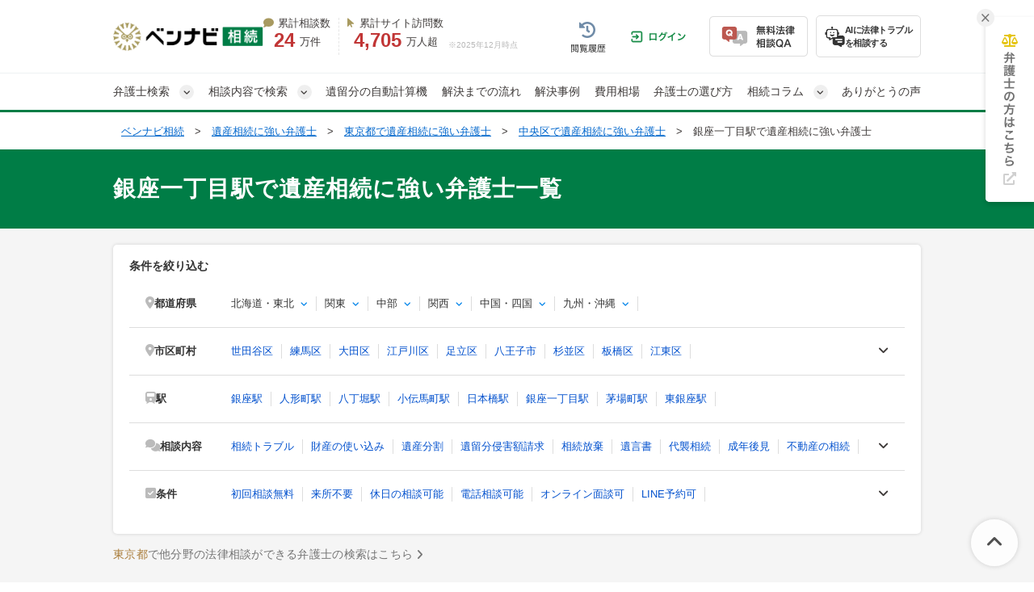

--- FILE ---
content_type: text/html; charset=UTF-8
request_url: https://souzoku-pro.info/station/tokyo/97/
body_size: 82265
content:
<!DOCTYPE html>
<html lang="ja">
<head>
  <!-- Google tag (gtag.js) -->
<script async src="https://www.googletagmanager.com/gtag/js?id=G-YK9XESZZWZ"></script>
<script>
  window.dataLayer = window.dataLayer || [];
  function gtag(){dataLayer.push(arguments);}
  gtag('js', new Date());

  gtag('config', 'G-YK9XESZZWZ');
</script>


<!-- Google Tag Manager -->
<script>(function(w,d,s,l,i){w[l]=w[l]||[];w[l].push({'gtm.start':
new Date().getTime(),event:'gtm.js'});var f=d.getElementsByTagName(s)[0],
j=d.createElement(s),dl=l!='dataLayer'?'&l='+l:'';j.async=true;j.src=
'https://www.googletagmanager.com/gtm.js?id='+i+dl;f.parentNode.insertBefore(j,f);
})(window,document,'script','dataLayer','GTM-N9SDW8');</script>
<!-- End Google Tag Manager -->

  <!-- Twitter conversion tracking base code -->
<script>
  !function(e,t,n,s,u,a){e.twq||(s=e.twq=function(){s.exe?s.exe.apply(s,arguments):s.queue.push(arguments);
  },s.version='1.1',s.queue=[],u=t.createElement(n),u.async=!0,u.src='https://static.ads-twitter.com/uwt.js',
    a=t.getElementsByTagName(n)[0],a.parentNode.insertBefore(u,a))}(window,document,'script');
  twq('config','olfnj');
</script>
<!-- End Twitter conversion tracking base code -->

  <meta charset="UTF-8">
  <meta name="referrer" content="no-referrer-when-downgrade"/>
  

  <meta charset="utf-8">
<title>銀座一丁目駅で遺産相続に強い弁護士一覧【無料相談◎】｜ベンナビ相続</title>
<meta name="description" content="銀座一丁目駅で遺産相続に強い弁護士を探すなら【ベンナビ相続】。遺産相続の解決実績が豊富な弁護士が見つかります。電話・メール相談受付。休日相談、オンライン面談可能、初回相談無料の弁護士事務所を多数掲載しているので、ぜひご利用ください。">
<link rel="canonical" href="https://souzoku-pro.info/station/tokyo/97/">
<link rel="next" href="https://souzoku-pro.info/station/tokyo/97/?page=2">
  
  <link rel="stylesheet"
        href="https://cdnjs.cloudflare.com/ajax/libs/font-awesome/6.7.2/css/all.min.css"
        integrity="sha512-Evv84Mr4kqVGRNSgIGL/F/aIDqQb7xQ2vcrdIwxfjThSH8CSR7PBEakCr51Ck+w+/U6swU2Im1vVX0SVk9ABhg=="
        crossorigin="anonymous"
        referrerpolicy="no-referrer">
    
    <link rel="stylesheet" href="/assets/reset-88f4c87859e7fdd1e35e9e80b2d604eca04c20edc8a188102704a4b054b26a78.css" media="screen" />
    <link rel="stylesheet" href="/assets/remodal-291e7de1c92e15c9f7369a5f6933dde32044ab7c0c02a510561dcbe0faed3b72.css" async="async" media="screen" />
    <link rel="stylesheet" href="/assets/remodal-default-theme-8e0c54b8fbfc47e8d44fcf453ac2d817e3238ebd0e65a7e98c8cf05ea0e5e01d.css" async="async" media="screen" />
    <link rel="stylesheet" href="/assets/toastr-66f951dd724bbe6235be2ac68663371628789d21d4a3a9df770745ee12139378.css" media="screen" />
    <link rel="stylesheet" href="/assets/common-94fe5fd8affc8f724ab329cbdeb41ac26ba496f669caa7b62bd4b1144124ebaf.css" media="screen" />
    <link rel="stylesheet" href="/assets/bennavi/common/style_only_layouts_pc-61148323abe5a145083258e373889287521700f582bf151f886b0d935ed355fc.css" media="screen" />
    
      <link rel="stylesheet" href="/assets/front/offices/index/offices_index-d96a5d0201745ade6c13c9ab43291945cad084457e9161b22d24db7fa0144da6.css" media="screen" />
  <link rel="stylesheet" href="/assets/_search-452e01ddf7c1c205c8dc67feb687cf252ec224bb568550e31109c59ed54222eb.css" async="async" media="screen" />
  <link rel="stylesheet" href="/assets/front/offices/legal_links-2d6df146d1a11e7e8b5f67c5100075d1d5c7917c92ddb4708d46373894f8b1e8.css" media="screen" />
  <link rel="stylesheet" href="/assets/common/index_paginate-b0e2a9f63900518179641782a05aaf83e31da5e88dd9b630bad09033e049ca60.css" async="async" media="screen" />

  <link rel="stylesheet" href="/assets/front/offices/index/offices_index_header-e5740bf73315a95bcccf315bdda70771a28631bf41189483cd5eb1c2dbf9e573.css" media="screen" />

  <link rel="stylesheet" href="/assets/front/offices/index/offices_index_sub_header-811bfb8e8c056dd7f9f92ed11dcf63e9c0df71fc2a5e3164b2907db3c52c2039.css" media="screen" />

  <link rel="stylesheet" href="/assets/front/offices/index/offices_index_side_search-dd1e6c6e04717cb84786e26fbe1c5ae6c4cc71c67bfad21a5136672bbcbf44e3.css" media="screen" />

  <link rel="stylesheet" href="/assets/front/offices/index/offices_index_qa-210aba578406a4bb300a1f32a32e74c7f33c04e1fdeec53f04f16efc517a6032.css" media="screen" />

  <link rel="stylesheet" href="/assets/front/offices/paid_list_parts-a18e9967be448ecd2a2bde6f561fb85e7f8a4cbdd3c535f9ca42c38daca09e64.css" media="screen" />

  <link rel="stylesheet" href="/assets/front/offices/index/offices_index_qa-210aba578406a4bb300a1f32a32e74c7f33c04e1fdeec53f04f16efc517a6032.css" media="screen" />

  <link rel="stylesheet" href="/assets/front/offices/paid_list_parts-a18e9967be448ecd2a2bde6f561fb85e7f8a4cbdd3c535f9ca42c38daca09e64.css" media="screen" />

  <link rel="stylesheet" href="/assets/front/offices/index/offices_index_qa-210aba578406a4bb300a1f32a32e74c7f33c04e1fdeec53f04f16efc517a6032.css" media="screen" />

  <link rel="stylesheet" href="/assets/front/offices/paid_list_parts-a18e9967be448ecd2a2bde6f561fb85e7f8a4cbdd3c535f9ca42c38daca09e64.css" media="screen" />

  <link rel="stylesheet" href="/assets/front/offices/index/offices_index_qa-210aba578406a4bb300a1f32a32e74c7f33c04e1fdeec53f04f16efc517a6032.css" media="screen" />

  <link rel="stylesheet" href="/assets/front/offices/paid_list_parts-a18e9967be448ecd2a2bde6f561fb85e7f8a4cbdd3c535f9ca42c38daca09e64.css" media="screen" />

  <link rel="stylesheet" href="/assets/front/offices/index/offices_index_qa-210aba578406a4bb300a1f32a32e74c7f33c04e1fdeec53f04f16efc517a6032.css" media="screen" />

  <link rel="stylesheet" href="/assets/front/offices/paid_list_parts-a18e9967be448ecd2a2bde6f561fb85e7f8a4cbdd3c535f9ca42c38daca09e64.css" media="screen" />

  <link rel="stylesheet" href="/assets/front/offices/index/offices_index_qa-210aba578406a4bb300a1f32a32e74c7f33c04e1fdeec53f04f16efc517a6032.css" media="screen" />

  <link rel="stylesheet" href="/assets/front/offices/paid_list_parts-a18e9967be448ecd2a2bde6f561fb85e7f8a4cbdd3c535f9ca42c38daca09e64.css" media="screen" />

  <link rel="stylesheet" href="/assets/front/offices/index/offices_index_qa-210aba578406a4bb300a1f32a32e74c7f33c04e1fdeec53f04f16efc517a6032.css" media="screen" />

  <link rel="stylesheet" href="/assets/front/offices/paid_list_parts-a18e9967be448ecd2a2bde6f561fb85e7f8a4cbdd3c535f9ca42c38daca09e64.css" media="screen" />

  <link rel="stylesheet" href="/assets/front/offices/index/offices_index_qa-210aba578406a4bb300a1f32a32e74c7f33c04e1fdeec53f04f16efc517a6032.css" media="screen" />

  <link rel="stylesheet" href="/assets/front/offices/paid_list_parts-a18e9967be448ecd2a2bde6f561fb85e7f8a4cbdd3c535f9ca42c38daca09e64.css" media="screen" />

  <link rel="stylesheet" href="/assets/front/offices/index/offices_index_qa-210aba578406a4bb300a1f32a32e74c7f33c04e1fdeec53f04f16efc517a6032.css" media="screen" />

  <link rel="stylesheet" href="/assets/front/offices/paid_list_parts-a18e9967be448ecd2a2bde6f561fb85e7f8a4cbdd3c535f9ca42c38daca09e64.css" media="screen" />

  <link rel="stylesheet" href="/assets/front/offices/index/offices_index_qa-210aba578406a4bb300a1f32a32e74c7f33c04e1fdeec53f04f16efc517a6032.css" media="screen" />

  <link rel="stylesheet" href="/assets/front/offices/paid_list_parts-a18e9967be448ecd2a2bde6f561fb85e7f8a4cbdd3c535f9ca42c38daca09e64.css" media="screen" />

  <link rel="stylesheet" href="/assets/front/offices/index/offices_index_qa-210aba578406a4bb300a1f32a32e74c7f33c04e1fdeec53f04f16efc517a6032.css" media="screen" />

  <link rel="stylesheet" href="/assets/front/offices/paid_list_parts-a18e9967be448ecd2a2bde6f561fb85e7f8a4cbdd3c535f9ca42c38daca09e64.css" media="screen" />

  <link rel="stylesheet" href="/assets/front/offices/index/offices_index_qa-210aba578406a4bb300a1f32a32e74c7f33c04e1fdeec53f04f16efc517a6032.css" media="screen" />

  <link rel="stylesheet" href="/assets/front/offices/paid_list_parts-a18e9967be448ecd2a2bde6f561fb85e7f8a4cbdd3c535f9ca42c38daca09e64.css" media="screen" />

  <link rel="stylesheet" href="/assets/front/offices/index/offices_index_qa-210aba578406a4bb300a1f32a32e74c7f33c04e1fdeec53f04f16efc517a6032.css" media="screen" />

  <link rel="stylesheet" href="/assets/front/offices/paid_list_parts-a18e9967be448ecd2a2bde6f561fb85e7f8a4cbdd3c535f9ca42c38daca09e64.css" media="screen" />

  <link rel="stylesheet" href="/assets/front/offices/index/offices_index_qa-210aba578406a4bb300a1f32a32e74c7f33c04e1fdeec53f04f16efc517a6032.css" media="screen" />

  <link rel="stylesheet" href="/assets/front/offices/paid_list_parts-a18e9967be448ecd2a2bde6f561fb85e7f8a4cbdd3c535f9ca42c38daca09e64.css" media="screen" />

  <link rel="stylesheet" href="/assets/front/offices/index/offices_index_qa-210aba578406a4bb300a1f32a32e74c7f33c04e1fdeec53f04f16efc517a6032.css" media="screen" />

  <link rel="stylesheet" href="/assets/front/offices/paid_list_parts-a18e9967be448ecd2a2bde6f561fb85e7f8a4cbdd3c535f9ca42c38daca09e64.css" media="screen" />

  <link rel="stylesheet" href="/assets/front/offices/index/offices_index_qa-210aba578406a4bb300a1f32a32e74c7f33c04e1fdeec53f04f16efc517a6032.css" media="screen" />

  <link rel="stylesheet" href="/assets/front/offices/paid_list_parts-a18e9967be448ecd2a2bde6f561fb85e7f8a4cbdd3c535f9ca42c38daca09e64.css" media="screen" />

  <link rel="stylesheet" href="/assets/front/offices/index/offices_index_qa-210aba578406a4bb300a1f32a32e74c7f33c04e1fdeec53f04f16efc517a6032.css" media="screen" />

  <link rel="stylesheet" href="/assets/front/offices/paid_list_parts-a18e9967be448ecd2a2bde6f561fb85e7f8a4cbdd3c535f9ca42c38daca09e64.css" media="screen" />

  <link rel="stylesheet" href="/assets/front/offices/index/offices_index_qa-210aba578406a4bb300a1f32a32e74c7f33c04e1fdeec53f04f16efc517a6032.css" media="screen" />

  <link rel="stylesheet" href="/assets/front/offices/paid_list_parts-a18e9967be448ecd2a2bde6f561fb85e7f8a4cbdd3c535f9ca42c38daca09e64.css" media="screen" />

  <link rel="stylesheet" href="/assets/front/offices/index/offices_index_qa-210aba578406a4bb300a1f32a32e74c7f33c04e1fdeec53f04f16efc517a6032.css" media="screen" />

  <link rel="stylesheet" href="/assets/front/offices/paid_list_parts-a18e9967be448ecd2a2bde6f561fb85e7f8a4cbdd3c535f9ca42c38daca09e64.css" media="screen" />

  <link rel="stylesheet" href="/assets/front/offices/index/offices_index_qa-210aba578406a4bb300a1f32a32e74c7f33c04e1fdeec53f04f16efc517a6032.css" media="screen" />

  <link rel="stylesheet" href="/assets/front/offices/paid_list_parts-a18e9967be448ecd2a2bde6f561fb85e7f8a4cbdd3c535f9ca42c38daca09e64.css" media="screen" />

  <link rel="stylesheet" href="/assets/front/offices/office_qa_accordion_pc-720f1f773da7b3ec37d3e7b30dd58b47e39e61aa0ae68205bd2c2cf854588ce3.css" media="screen" />

  <link rel="stylesheet" href="/assets/front/offices/office_qa_accordion_pc-720f1f773da7b3ec37d3e7b30dd58b47e39e61aa0ae68205bd2c2cf854588ce3.css" media="screen" />

  <link rel="stylesheet" href="/assets/front/offices/office_qa_accordion_pc-720f1f773da7b3ec37d3e7b30dd58b47e39e61aa0ae68205bd2c2cf854588ce3.css" media="screen" />

  <link rel="stylesheet" href="/assets/front/offices/office_qa_accordion_pc-720f1f773da7b3ec37d3e7b30dd58b47e39e61aa0ae68205bd2c2cf854588ce3.css" media="screen" />

  <link rel="stylesheet" href="/assets/front/offices/office_qa_accordion_pc-720f1f773da7b3ec37d3e7b30dd58b47e39e61aa0ae68205bd2c2cf854588ce3.css" media="screen" />

  <link rel="stylesheet" href="/assets/front/offices/office_qa_accordion_pc-720f1f773da7b3ec37d3e7b30dd58b47e39e61aa0ae68205bd2c2cf854588ce3.css" media="screen" />

  <link rel="stylesheet" href="/assets/front/offices/office_qa_accordion_pc-720f1f773da7b3ec37d3e7b30dd58b47e39e61aa0ae68205bd2c2cf854588ce3.css" media="screen" />

    <!-- Javaecript -->
    <script src="/assets/jquery-c52420a22e9d9ec672c14cc5e3502e2619204bb10e61c423ed036963daf5f49f.js"></script>
    <script src="/assets/jquery-ui-72675d1ba1894845a328b510f5486b794fc7e6ca184876681b51e9bd65cf565f.js"></script>
    <script src="/assets/remodal.min-2d3e9ee946d9c4eb8c5d1d7d29e31f179d732ec51fadc6ac9dabbc25b5307510.js"></script>
    <script src="/assets/jquery_ujs-8d03233d171001a2ff0dfbf0068a6ed41c66408366f15fa83e989c4c0d15cb81.js"></script>
    <script src="/assets/jquery.autoKana-5727b3e164af83003837b65b15ad4e2101297a08e7025f32b607e6c681352fea.js"></script>
    <script src="/assets/toastr-21c8547a0a5a4bc0032ad23dae1dc93f72d7647cfb82ff526970088b73fd947f.js"></script>
    <script src="/assets/common-d9ed40dbaa30258b8f2061b5b5a9406d0f26f5f36bc86c0dd6e02254370e52b9.js"></script>
    <script src="/assets/bookmark-6b17572990e74033c9550aa37e9129364097ad2d0bdca3a9de0e9d4fe62a1854.js"></script>
  <!-- Event snippet for PC電話番号表示 conversion page
In your html page, add the snippet and call gtag_report_conversion when someone clicks on the chosen link or button. -->
<script>
  function gtag_report_conversion(url) {
    var callback = function () {
      if (typeof(url) != 'undefined') {
        window.location = url;
      }
    };
    gtag('event', 'conversion', {
      'send_to': 'AW-991816162/yqqZCI6grnsQ4tP32AM',
      'event_callback': callback
    });
    return false;
  }
</script>


  <script src="/assets/front/add_utm_parameter-dcf268a15268f96ba8dc1fe81492ea87731e5df452ca1ff79fcd14d6f1a49b4b.js"></script>

    <script src="/assets/offices/office_top_search_filter_pc-8ce235fe10427cef104e5de1ee6204b0d0752a7f4cade8d2edea0109f8b71557.js" defer="defer"></script>
  <script src="/assets/offices/index_search-eacf84284583f72f8945038feaa76037954431a8ee36a7ad51276ee5f861f53a.js" defer="defer"></script>
  <script src="/assets/offices/index-a28f00b643732bf37d79a532ac442394e03b5f4a2f9e8d7c5c354d4089fac2aa.js" defer="defer"></script>
  <script src="/assets/front/show_cta_tel_number-7a900c71de87a98b3c91ac91111bb699aac36827fabf0f1b6f624245f9ecef98.js" defer="defer"></script>
  <script>
    $(function() {
      $('.office-pictures-tiny').on('click', function() {
        const index = $(this).attr('class').split(' ')[1].split('--')[1];
        $(this).parents('.office-detail__pictures').find('.office-pictures-large').each(function(i) {
          $(this).css('display', i === parseInt(index) - 1 ? 'block' : 'none');
        });
      });
    });
  </script>
  <script>
    $(function() {
      $('.office-pictures-tiny').on('click', function() {
        const index = $(this).attr('class').split(' ')[1].split('--')[1];
        $(this).parents('.office-detail__pictures').find('.office-pictures-large').each(function(i) {
          $(this).css('display', i === parseInt(index) - 1 ? 'block' : 'none');
        });
      });
    });
  </script>
  <script>
    $(function() {
      $('.office-pictures-tiny').on('click', function() {
        const index = $(this).attr('class').split(' ')[1].split('--')[1];
        $(this).parents('.office-detail__pictures').find('.office-pictures-large').each(function(i) {
          $(this).css('display', i === parseInt(index) - 1 ? 'block' : 'none');
        });
      });
    });
  </script>
  <script>
    $(function() {
      $('.office-pictures-tiny').on('click', function() {
        const index = $(this).attr('class').split(' ')[1].split('--')[1];
        $(this).parents('.office-detail__pictures').find('.office-pictures-large').each(function(i) {
          $(this).css('display', i === parseInt(index) - 1 ? 'block' : 'none');
        });
      });
    });
  </script>
  <script>
    $(function() {
      $('.office-pictures-tiny').on('click', function() {
        const index = $(this).attr('class').split(' ')[1].split('--')[1];
        $(this).parents('.office-detail__pictures').find('.office-pictures-large').each(function(i) {
          $(this).css('display', i === parseInt(index) - 1 ? 'block' : 'none');
        });
      });
    });
  </script>
  <script>
    $(function() {
      $('.office-pictures-tiny').on('click', function() {
        const index = $(this).attr('class').split(' ')[1].split('--')[1];
        $(this).parents('.office-detail__pictures').find('.office-pictures-large').each(function(i) {
          $(this).css('display', i === parseInt(index) - 1 ? 'block' : 'none');
        });
      });
    });
  </script>
  <script>
    $(function() {
      $('.office-pictures-tiny').on('click', function() {
        const index = $(this).attr('class').split(' ')[1].split('--')[1];
        $(this).parents('.office-detail__pictures').find('.office-pictures-large').each(function(i) {
          $(this).css('display', i === parseInt(index) - 1 ? 'block' : 'none');
        });
      });
    });
  </script>
  <script>
    $(function() {
      $('.office-pictures-tiny').on('click', function() {
        const index = $(this).attr('class').split(' ')[1].split('--')[1];
        $(this).parents('.office-detail__pictures').find('.office-pictures-large').each(function(i) {
          $(this).css('display', i === parseInt(index) - 1 ? 'block' : 'none');
        });
      });
    });
  </script>
  <script>
    $(function() {
      $('.office-pictures-tiny').on('click', function() {
        const index = $(this).attr('class').split(' ')[1].split('--')[1];
        $(this).parents('.office-detail__pictures').find('.office-pictures-large').each(function(i) {
          $(this).css('display', i === parseInt(index) - 1 ? 'block' : 'none');
        });
      });
    });
  </script>
  <script>
    $(function() {
      $('.office-pictures-tiny').on('click', function() {
        const index = $(this).attr('class').split(' ')[1].split('--')[1];
        $(this).parents('.office-detail__pictures').find('.office-pictures-large').each(function(i) {
          $(this).css('display', i === parseInt(index) - 1 ? 'block' : 'none');
        });
      });
    });
  </script>
  <script>
    $(function() {
      $('.office-pictures-tiny').on('click', function() {
        const index = $(this).attr('class').split(' ')[1].split('--')[1];
        $(this).parents('.office-detail__pictures').find('.office-pictures-large').each(function(i) {
          $(this).css('display', i === parseInt(index) - 1 ? 'block' : 'none');
        });
      });
    });
  </script>
  <script>
    $(function() {
      $('.office-pictures-tiny').on('click', function() {
        const index = $(this).attr('class').split(' ')[1].split('--')[1];
        $(this).parents('.office-detail__pictures').find('.office-pictures-large').each(function(i) {
          $(this).css('display', i === parseInt(index) - 1 ? 'block' : 'none');
        });
      });
    });
  </script>
  <script>
    $(function() {
      $('.office-pictures-tiny').on('click', function() {
        const index = $(this).attr('class').split(' ')[1].split('--')[1];
        $(this).parents('.office-detail__pictures').find('.office-pictures-large').each(function(i) {
          $(this).css('display', i === parseInt(index) - 1 ? 'block' : 'none');
        });
      });
    });
  </script>
  <script>
    $(function() {
      $('.office-pictures-tiny').on('click', function() {
        const index = $(this).attr('class').split(' ')[1].split('--')[1];
        $(this).parents('.office-detail__pictures').find('.office-pictures-large').each(function(i) {
          $(this).css('display', i === parseInt(index) - 1 ? 'block' : 'none');
        });
      });
    });
  </script>
  <script>
    $(function() {
      $('.office-pictures-tiny').on('click', function() {
        const index = $(this).attr('class').split(' ')[1].split('--')[1];
        $(this).parents('.office-detail__pictures').find('.office-pictures-large').each(function(i) {
          $(this).css('display', i === parseInt(index) - 1 ? 'block' : 'none');
        });
      });
    });
  </script>
  <script>
    $(function() {
      $('.office-pictures-tiny').on('click', function() {
        const index = $(this).attr('class').split(' ')[1].split('--')[1];
        $(this).parents('.office-detail__pictures').find('.office-pictures-large').each(function(i) {
          $(this).css('display', i === parseInt(index) - 1 ? 'block' : 'none');
        });
      });
    });
  </script>
  <script>
    $(function() {
      $('.office-pictures-tiny').on('click', function() {
        const index = $(this).attr('class').split(' ')[1].split('--')[1];
        $(this).parents('.office-detail__pictures').find('.office-pictures-large').each(function(i) {
          $(this).css('display', i === parseInt(index) - 1 ? 'block' : 'none');
        });
      });
    });
  </script>
  <script>
    $(function() {
      $('.office-pictures-tiny').on('click', function() {
        const index = $(this).attr('class').split(' ')[1].split('--')[1];
        $(this).parents('.office-detail__pictures').find('.office-pictures-large').each(function(i) {
          $(this).css('display', i === parseInt(index) - 1 ? 'block' : 'none');
        });
      });
    });
  </script>
  <script>
    $(function() {
      $('.office-pictures-tiny').on('click', function() {
        const index = $(this).attr('class').split(' ')[1].split('--')[1];
        $(this).parents('.office-detail__pictures').find('.office-pictures-large').each(function(i) {
          $(this).css('display', i === parseInt(index) - 1 ? 'block' : 'none');
        });
      });
    });
  </script>
  <script>
    $(function() {
      $('.office-pictures-tiny').on('click', function() {
        const index = $(this).attr('class').split(' ')[1].split('--')[1];
        $(this).parents('.office-detail__pictures').find('.office-pictures-large').each(function(i) {
          $(this).css('display', i === parseInt(index) - 1 ? 'block' : 'none');
        });
      });
    });
  </script>

  <meta name="csrf-param" content="authenticity_token" />
<meta name="csrf-token" content="OiFBvEKaMnACeT24AMB6Iw7hJKCIfNpr3wFWpaIfKjOGu9s1uq0Skr0bHDpRnfku9RiuPDpiKNsiJWfCgmrVeg" />
  <link rel="icon" type="image/x-icon" href="/assets/favicon-92216ff9ee63cfe7efaca9728f8b4faf66fff26edea8c3ffca24b676365bdf11.ico" />
  <!-- Global site tag (gtag.js) - Google AdWords: 991816162 -->
<script async src="https://www.googletagmanager.com/gtag/js?id=AW-991816162"></script>
<script>
  window.dataLayer = window.dataLayer || [];
  function gtag(){dataLayer.push(arguments);}
  gtag('js', new Date());

  gtag('config', 'AW-991816162', {'allow_enhanced_conversions' : true});
</script>

  
  <script type="application/ld+json">
{
"@context": "http://schema.org",
"@type": "BreadcrumbList",
"itemListElement": [
{
"@type": "ListItem",
"position": "1",
"item": {
"@id": "https://souzoku-pro.info/",
"name": "ベンナビ相続"
}
}
,{
"@type": "ListItem",
"position": "2",
"item": {
"@id": "https://souzoku-pro.info/offices/",
"name": "遺産相続に強い弁護士"
}
}
,{
"@type": "ListItem",
"position": "3",
"item": {
"@id": "https://souzoku-pro.info/tokyo/",
"name": "東京都で遺産相続に強い弁護士"
}
}
,{
"@type": "ListItem",
"position": "4",
"item": {
"@id": "https://souzoku-pro.info/tokyo/tokyoto-chuoku/",
"name": "中央区で遺産相続に強い弁護士"
}
}
,{
"@type": "ListItem",
"position": "5",
"item": {
"@id": "https://souzoku-pro.info/station/tokyo/97/",
"name": "銀座一丁目駅で遺産相続に強い弁護士"
}
}
]
}
</script>

  
  <script type="application/ld+json">
{
  "@context":"https://schema.org",
  "@type":"ItemList",
  "itemListElement":[
    {
      "@type":"ListItem",
      "position":1,
      "item":{
        "@type":"LegalService",
        "name":"雨宮眞也法律事務所",
        "areaServed": ["東京都","神奈川県","埼玉県","千葉県","茨城県","群馬県","栃木県","山梨県","長野県","静岡県"],
        "knowsAbout": ["相続トラブル","財産の使い込み","遺産分割","遺留分侵害額請求","相続放棄","遺言書","代襲相続","成年後見","不動産の相続","相続人調査","相続財産調査","相続登記","家族信託","事業承継"],
        "image":["https://s3-ap-northeast-1.amazonaws.com/navi-admin-prod/system/images/2858/office_info_202005191848_28581.jpg", "https://s3-ap-northeast-1.amazonaws.com/navi-admin-prod/system/images/2858/office_info_202005191848_28582.jpg", "https://s3-ap-northeast-1.amazonaws.com/navi-admin-prod/system/images/2858/office_info_202005191848_28583.jpg"],
        "url":"https://souzoku-pro.info/offices/tokyo/tokyoto-chuoku/488/"
      }
    }
    ,{
      "@type":"ListItem",
      "position":2,
      "item":{
        "@type":"LegalService",
        "name":"銀座数寄屋通り法律事務所",
        "areaServed": ["全国"],
        "knowsAbout": ["相続放棄","遺言書","代襲相続","不動産の相続","相続人調査","相続財産調査","事業承継"],
        "image":["https://s3-ap-northeast-1.amazonaws.com/navi-admin-prod/system/images/3229/office_info_202101221733_32291.jpg", "https://s3-ap-northeast-1.amazonaws.com/navi-admin-prod/system/images/3229/office_info_202510071630_32292.jpg", "https://s3-ap-northeast-1.amazonaws.com/navi-admin-prod/system/images/3229/office_info_202510071630_32293.jpg"],
        "url":"https://souzoku-pro.info/offices/tokyo/tokyoto-chuoku/581/"
      }
    }
    ,{
      "@type":"ListItem",
      "position":3,
      "item":{
        "@type":"LegalService",
        "name":"法律事務所アルシエン",
        "areaServed": ["東京都","神奈川県","埼玉県","千葉県"],
        "knowsAbout": ["相続トラブル","財産の使い込み","遺産分割","遺留分侵害額請求","相続放棄","遺言書","代襲相続","成年後見","不動産の相続","相続人調査","相続財産調査","相続登記","事業承継"],
        "image":["https://s3-ap-northeast-1.amazonaws.com/souzoku-prod/system/images/358/office_info_3581.jpg?20180507152155", "https://s3-ap-northeast-1.amazonaws.com/souzoku-prod/system/images/358/office_info_3582.jpg?20180507152155", "https://s3-ap-northeast-1.amazonaws.com/souzoku-prod/system/images/358/office_info_3583.jpg?20180507152155"],
        "url":"https://souzoku-pro.info/offices/tokyo/tokyoto-chiyodaku/358/"
      }
    }
    ,{
      "@type":"ListItem",
      "position":4,
      "item":{
        "@type":"LegalService",
        "name":"中筋総合法律事務所",
        "areaServed": ["東京都","神奈川県","埼玉県","千葉県","茨城県","群馬県","栃木県"],
        "knowsAbout": ["相続トラブル","財産の使い込み","遺産分割","遺留分侵害額請求","相続放棄","遺言書","代襲相続","不動産の相続","相続人調査","相続財産調査"],
        "image":["https://s3-ap-northeast-1.amazonaws.com/navi-admin-prod/system/images/3226/office_info_202511121042_32261.jpg", "https://s3-ap-northeast-1.amazonaws.com/navi-admin-prod/system/images/3226/office_info_202511121712_32262.jpg", "https://s3-ap-northeast-1.amazonaws.com/navi-admin-prod/system/images/3226/office_info_202511121042_32263.jpg"],
        "url":"https://souzoku-pro.info/offices/tokyo/tokyoto-chuoku/577/"
      }
    }
    ,{
      "@type":"ListItem",
      "position":5,
      "item":{
        "@type":"LegalService",
        "name":"日本橋神田法律事務所",
        "areaServed": ["東京都","神奈川県","埼玉県","千葉県"],
        "knowsAbout": ["相続トラブル","財産の使い込み","遺産分割","遺留分侵害額請求","相続放棄","代襲相続","不動産の相続","相続人調査","相続財産調査","相続登記","事業承継"],
        "image":["https://s3-ap-northeast-1.amazonaws.com/navi-admin-prod/system/images/3141/office_info_202012211109_31411.jpg", "https://s3-ap-northeast-1.amazonaws.com/navi-admin-prod/system/images/3141/office_info_202012211109_31412.jpg", "https://s3-ap-northeast-1.amazonaws.com/navi-admin-prod/system/images/3141/office_info_202012211109_31413.jpg"],
        "url":"https://souzoku-pro.info/offices/tokyo/tokyoto-chuoku/560/"
      }
    }
    ,{
      "@type":"ListItem",
      "position":6,
      "item":{
        "@type":"LegalService",
        "name":"芝綜合法律事務所",
        "areaServed": ["東京都","神奈川県","埼玉県","千葉県"],
        "knowsAbout": ["相続トラブル","財産の使い込み","遺産分割","遺留分侵害額請求","相続放棄","遺言書","代襲相続","不動産の相続","相続人調査","相続財産調査","相続登記","事業承継"],
        "image":["https://s3-ap-northeast-1.amazonaws.com/navi-admin-prod/system/images/7163/office_info_202409301814_71631.jpg", "https://s3-ap-northeast-1.amazonaws.com/navi-admin-prod/system/images/7163/office_info_202212071010_71632.jpg", "https://s3-ap-northeast-1.amazonaws.com/navi-admin-prod/system/images/7163/office_info_202212071010_71633.jpg"],
        "url":"https://souzoku-pro.info/offices/tokyo/tokyoto-minatoku/1083/"
      }
    }
    ,{
      "@type":"ListItem",
      "position":7,
      "item":{
        "@type":"LegalService",
        "name":"銀座第一法律事務所",
        "areaServed": ["全国"],
        "knowsAbout": ["相続トラブル","財産の使い込み","遺産分割","遺留分侵害額請求","相続放棄","遺言書","代襲相続","成年後見","不動産の相続","相続人調査","相続財産調査","相続登記","事業承継"],
        "image":["https://s3-ap-northeast-1.amazonaws.com/navi-admin-prod/system/images/1109/office_info_202503051426_11091.jpg", "https://s3-ap-northeast-1.amazonaws.com/navi-admin-prod/system/images/1109/office_info_202008131941_11092.jpg", "https://s3-ap-northeast-1.amazonaws.com/navi-admin-prod/system/images/1109/office_info_202008131933_11093.jpg"],
        "url":"https://souzoku-pro.info/offices/tokyo/tokyoto-chiyodaku/297/"
      }
    }
    ,{
      "@type":"ListItem",
      "position":8,
      "item":{
        "@type":"LegalService",
        "name":"アトラス総合法律事務所",
        "areaServed": ["東京都","神奈川県","埼玉県","千葉県","茨城県","群馬県","栃木県"],
        "knowsAbout": ["相続トラブル","財産の使い込み","遺産分割","遺留分侵害額請求","相続放棄","遺言書","代襲相続","不動産の相続","相続人調査","相続財産調査","事業承継"],
        "image":["https://s3-ap-northeast-1.amazonaws.com/navi-admin-prod/system/images/1004/office_info_202505201437_10041.jpg", "https://s3-ap-northeast-1.amazonaws.com/navi-admin-prod/system/images/1004/office_info_202403131512_10042.jpg", "https://s3-ap-northeast-1.amazonaws.com/souzoku-prod/system/images/190/office_info_1903.jpg?20180507152155"],
        "url":"https://souzoku-pro.info/offices/tokyo/tokyoto-chiyodaku/190/"
      }
    }
    ,{
      "@type":"ListItem",
      "position":9,
      "item":{
        "@type":"LegalService",
        "name":"虎ノ門第一法律事務所",
        "areaServed": ["東京都","神奈川県","埼玉県","千葉県"],
        "knowsAbout": ["相続トラブル","財産の使い込み","遺産分割","遺留分侵害額請求","相続放棄","遺言書","代襲相続","成年後見","不動産の相続","相続人調査","相続財産調査","相続登記","家族信託","事業承継"],
        "image":["https://s3-ap-northeast-1.amazonaws.com/navi-admin-prod/system/images/1055/office_info_202312051804_10551.jpg", "https://s3-ap-northeast-1.amazonaws.com/navi-admin-prod/system/images/1055/office_info_202311301331_10552.jpg", "https://s3-ap-northeast-1.amazonaws.com/navi-admin-prod/system/images/1055/office_info_202002211031_10553.jpg"],
        "url":"https://souzoku-pro.info/offices/tokyo/tokyoto-chiyodaku/243/"
      }
    }
    ,{
      "@type":"ListItem",
      "position":10,
      "item":{
        "@type":"LegalService",
        "name":"東京中央総合法律事務所",
        "areaServed": ["東京都","神奈川県","埼玉県","千葉県","茨城県","群馬県","栃木県"],
        "knowsAbout": ["相続トラブル","財産の使い込み","遺産分割","遺留分侵害額請求","相続放棄","遺言書","代襲相続","不動産の相続","相続人調査","相続財産調査","相続登記","事業承継"],
        "image":["https://s3-ap-northeast-1.amazonaws.com/navi-admin-prod/system/images/884/office_info_202209092018_8841.jpg", "https://s3-ap-northeast-1.amazonaws.com/navi-admin-prod/system/images/884/office_info_202209092019_8842.jpg", "https://s3-ap-northeast-1.amazonaws.com/navi-admin-prod/system/images/884/office_info_202209092019_8843.jpg"],
        "url":"https://souzoku-pro.info/offices/tokyo/tokyoto-chuoku/63/"
      }
    }
    ,{
      "@type":"ListItem",
      "position":11,
      "item":{
        "@type":"LegalService",
        "name":"東京新橋法律事務所",
        "areaServed": ["東京都","神奈川県","埼玉県","千葉県","茨城県","群馬県","栃木県"],
        "knowsAbout": ["相続トラブル","財産の使い込み","遺産分割","遺留分侵害額請求","相続放棄","遺言書","代襲相続","不動産の相続","相続人調査","相続財産調査","家族信託","事業承継"],
        "image":["https://s3-ap-northeast-1.amazonaws.com/navi-admin-prod/system/images/13339/office_info_202510031637_133391.jpg", "https://s3-ap-northeast-1.amazonaws.com/navi-admin-prod/system/images/13339/office_info_202510031637_133392.jpg", "https://s3-ap-northeast-1.amazonaws.com/navi-admin-prod/system/images/13339/office_info_202510031637_133393.jpg"],
        "url":"https://souzoku-pro.info/offices/tokyo/tokyoto-chuoku/1659/"
      }
    }
    ,{
      "@type":"ListItem",
      "position":12,
      "item":{
        "@type":"LegalService",
        "name":"虎ノ門法律経済事務所本店",
        "areaServed": ["東京都","神奈川県","埼玉県","千葉県"],
        "knowsAbout": ["相続トラブル","財産の使い込み","遺産分割","遺留分侵害額請求","遺言書","代襲相続","成年後見","不動産の相続","相続人調査","相続財産調査","相続登記","家族信託","事業承継","著作権・特許権"],
        "image":["https://s3-ap-northeast-1.amazonaws.com/navi-admin-prod/system/images/2075/office_info_202404081733_20751.jpg", "https://s3-ap-northeast-1.amazonaws.com/navi-admin-prod/system/images/2075/office_info_202404081733_20752.jpg", "https://s3-ap-northeast-1.amazonaws.com/navi-admin-prod/system/images/2075/office_info_202404081733_20753.jpg"],
        "url":"https://souzoku-pro.info/offices/tokyo/tokyoto-minatoku/376/"
      }
    }
    ,{
      "@type":"ListItem",
      "position":13,
      "item":{
        "@type":"LegalService",
        "name":"東京丸の内法律事務所",
        "areaServed": ["東京都","神奈川県","埼玉県","千葉県"],
        "knowsAbout": ["相続トラブル","財産の使い込み","遺産分割","遺留分侵害額請求","相続放棄","遺言書","代襲相続","成年後見","不動産の相続","相続人調査","相続財産調査","相続登記","家族信託"],
        "image":["https://s3-ap-northeast-1.amazonaws.com/navi-admin-prod/system/images/10648/office_info_202503051425_106481.jpeg", "https://s3-ap-northeast-1.amazonaws.com/navi-admin-prod/system/images/10648/office_info_202505141552_106482.jpg", "https://s3-ap-northeast-1.amazonaws.com/navi-admin-prod/system/images/10648/office_info_202408151051_106483.jpg"],
        "url":"https://souzoku-pro.info/offices/tokyo/tokyoto-chiyodaku/1423/"
      }
    }
    ,{
      "@type":"ListItem",
      "position":14,
      "item":{
        "@type":"LegalService",
        "name":"銀座第一法律事務所",
        "areaServed": ["全国"],
        "knowsAbout": ["相続トラブル","財産の使い込み","遺産分割","遺留分侵害額請求","相続放棄","遺言書","代襲相続","成年後見","不動産の相続","相続人調査","相続財産調査","相続登記","事業承継"],
        "image":["https://s3-ap-northeast-1.amazonaws.com/navi-admin-prod/system/images/838/office_info_202008131915_8381.jpg", "https://s3-ap-northeast-1.amazonaws.com/navi-admin-prod/system/images/838/office_info_202008131915_8382.jpg", "https://s3-ap-northeast-1.amazonaws.com/navi-admin-prod/system/images/838/office_info_202008131915_8383.jpg"],
        "url":"https://souzoku-pro.info/offices/tokyo/tokyoto-chiyodaku/6/"
      }
    }
    ,{
      "@type":"ListItem",
      "position":15,
      "item":{
        "@type":"LegalService",
        "name":"高下謹壱法律事務所",
        "areaServed": ["全国"],
        "knowsAbout": ["相続トラブル","財産の使い込み","遺産分割","遺留分侵害額請求","相続放棄","遺言書","代襲相続","成年後見","不動産の相続","相続人調査","相続財産調査","相続登記","家族信託","事業承継"],
        "image":["https://s3-ap-northeast-1.amazonaws.com/souzoku-prod/system/images/180/office_info_1801.jpg?20180507152155", "https://s3-ap-northeast-1.amazonaws.com/souzoku-prod/system/images/180/office_info_1802.jpg?20180507152155", "https://s3-ap-northeast-1.amazonaws.com/souzoku-prod/system/images/180/office_info_1803.jpg?20180507152155"],
        "url":"https://souzoku-pro.info/offices/tokyo/tokyoto-chuoku/180/"
      }
    }
    ,{
      "@type":"ListItem",
      "position":16,
      "item":{
        "@type":"LegalService",
        "name":"銀座第一法律事務所",
        "areaServed": ["東京都","神奈川県","埼玉県","千葉県"],
        "knowsAbout": ["相続トラブル","財産の使い込み","遺産分割","遺留分侵害額請求","相続放棄","遺言書","代襲相続","成年後見","不動産の相続","相続人調査","相続財産調査"],
        "image":["https://s3-ap-northeast-1.amazonaws.com/navi-admin-prod/system/images/9482/office_info_202402281531_94821.jpg", "https://s3-ap-northeast-1.amazonaws.com/navi-admin-prod/system/images/9482/office_info_202402281531_94822.jpg", "https://s3-ap-northeast-1.amazonaws.com/navi-admin-prod/system/images/9482/office_info_202402281531_94823.jpg"],
        "url":"https://souzoku-pro.info/offices/tokyo/tokyoto-chiyodaku/1318/"
      }
    }
    ,{
      "@type":"ListItem",
      "position":17,
      "item":{
        "@type":"LegalService",
        "name":"弁護士法人はるかぜ総合法律事務所",
        "areaServed": ["東京都","神奈川県","埼玉県","千葉県"],
        "knowsAbout": ["相続トラブル","財産の使い込み","遺産分割","遺留分侵害額請求","相続放棄","遺言書","代襲相続","成年後見","不動産の相続","相続人調査","相続財産調査","相続登記","家族信託","事業承継","著作権・特許権"],
        "image":["https://s3-ap-northeast-1.amazonaws.com/navi-admin-prod/system/images/2683/office_info_202408291721_26831.jpg", "https://s3-ap-northeast-1.amazonaws.com/navi-admin-prod/system/images/2683/office_info_202408291721_26832.jpg", "https://s3-ap-northeast-1.amazonaws.com/navi-admin-prod/system/images/2683/office_info_202406281117_26833.jpg"],
        "url":"https://souzoku-pro.info/offices/tokyo/tokyoto-minatoku/462/"
      }
    }
    ,{
      "@type":"ListItem",
      "position":18,
      "item":{
        "@type":"LegalService",
        "name":"東京新生法律事務所",
        "areaServed": ["東京都","神奈川県","埼玉県","千葉県"],
        "knowsAbout": ["相続トラブル","財産の使い込み","遺産分割","遺留分侵害額請求","相続放棄","遺言書","代襲相続","成年後見","不動産の相続","相続人調査","相続財産調査","相続登記","事業承継"],
        "image":["https://s3-ap-northeast-1.amazonaws.com/souzoku-prod/system/images/122/office_info_1221.jpg?20180507152155", "https://s3-ap-northeast-1.amazonaws.com/souzoku-prod/system/images/122/office_info_1222.jpg?20180507152155", "https://s3-ap-northeast-1.amazonaws.com/souzoku-prod/system/images/122/office_info_1223.jpg?20180507152155"],
        "url":"https://souzoku-pro.info/offices/tokyo/tokyoto-chuoku/122/"
      }
    }
    ,{
      "@type":"ListItem",
      "position":19,
      "item":{
        "@type":"LegalService",
        "name":"日比谷Ave．法律事務所",
        "areaServed": ["東京都","神奈川県","埼玉県","千葉県"],
        "knowsAbout": ["相続トラブル","財産の使い込み","遺産分割","遺留分侵害額請求","相続放棄","遺言書","代襲相続","成年後見","不動産の相続","相続人調査","相続財産調査","相続登記","家族信託","事業承継"],
        "image":["https://s3-ap-northeast-1.amazonaws.com/navi-admin-prod/system/images/6357/office_info_202112090819_63571.jpg", "https://s3-ap-northeast-1.amazonaws.com/navi-admin-prod/system/images/6357/office_info_202112090820_63572.jpg", "https://s3-ap-northeast-1.amazonaws.com/navi-admin-prod/system/images/6357/office_info_202112090820_63573.jpg"],
        "url":"https://souzoku-pro.info/offices/tokyo/tokyoto-minatoku/878/"
      }
    }
    ,{
      "@type":"ListItem",
      "position":20,
      "item":{
        "@type":"LegalService",
        "name":"久米法律事務所",
        "areaServed": ["東京都","神奈川県","埼玉県","千葉県"],
        "knowsAbout": ["相続トラブル","財産の使い込み","遺産分割","遺留分侵害額請求","遺言書","代襲相続","成年後見","不動産の相続","相続人調査","相続財産調査","相続登記","家族信託","事業承継","著作権・特許権"],
        "image":["https://s3-ap-northeast-1.amazonaws.com/navi-admin-prod/system/images/3022/office_info_202011090842_30221.jpg", "https://s3-ap-northeast-1.amazonaws.com/navi-admin-prod/system/images/3022/office_info_202011071100_30222.jpg", "https://s3-ap-northeast-1.amazonaws.com/navi-admin-prod/system/images/3022/office_info_202011071100_30223.jpg"],
        "url":"https://souzoku-pro.info/offices/tokyo/tokyoto-chuoku/532/"
      }
    }
  ]
}
</script>



  
    <script type='text/javascript' src='https://js.crossees.com/csslp.js' async></script>
  <script async>
    felmat_report_conversion=function(uqid){
      var fmcvtag = document.createElement('script');
      fmcvtag.src = 'https://js.felmat.net/fmcv.js?adid=N8091N&uqid=' + uqid;
      var fmsc = document.getElementsByTagName('script')[0];
      fmsc.parentNode.insertBefore(fmcvtag, fmsc);
    };
  </script>

  <script src="https://www.google.com/recaptcha/api.js?render=6LchbXEmAAAAAGMInTy82XPV66J4O6pFT0dYESG1"></script>
  <style>
    .grecaptcha-badge { visibility: hidden; }
  </style>
</head>
<body class="offices-class offices-search-class">
<!-- Google Tag Manager (noscript) -->
<noscript><iframe src="https://www.googletagmanager.com/ns.html?id=GTM-N9SDW8" height="0" width="0" style="display:none;visibility:hidden"></iframe></noscript>
<!-- End Google Tag Manager (noscript) -->


  <!-- ▼HEADER -->
<header class="bennavi-header" id="header">
  <div class="header-container">
    <div class="header-content">
      <div class="media-name">
        <a class="" href="/">
          <picture>
            <img decoding="async" alt="遺産相続に関する法律相談サイト「ベンナビ相続（旧：相続弁護士ナビ）」" class="media-logo" src="/assets/bennavi/media_logo-2c53b19c90188f6c92e8d23dbcfbf69b87475272cae805be6e24333312d6e51f.webp" width="186" height="35" />
          </picture>
</a>      </div>
      <div class="media-achievement">
        <div class="achievement-item">
          <div class="item-label">
            <i class="fa-solid fa-comment"></i>累計相談数
          </div>
          <div class="item-value">
            <div class="value-count">24</div>
            万件
          </div>
        </div>
        <div class="achievement-item">
          <div class="item-label">
            <i class="fa-solid fa-arrow-pointer"></i>累計サイト訪問数
          </div>
          <div class="item-value">
            <div class="value-count">4,705</div>
            万人超
          </div>
        </div>
        <div class="achievement-item--aside">
          <div class="achievement-footnote">※2025年12月時点</div>
        </div>
      </div>
      <div class="header__user-menu">
        <div class="user-menu user-menu--logged-in">
            <a class="user-menu__item item--history--non-login" href="/history/"><img alt="閲覧履歴" class="user-menu__item-image" src="/assets/common/user_menu/button_history-5d24204028774890ff0de07cec2d8327b017da46cb28eea39872335462b70bc2.webp" /></a>
            <a class="user-menu__item item--log-in" href="/users/sign_in/"><img alt="ログイン" class="user-menu__item-image" src="/assets/common/user_menu/button_login-df1099144542ebd4f1572f547bfc1db7abc793b1f30a927e5b9e326879ff4ec4.png" /></a>
          <a class="user-menu__item item--qa" href="/users/sign_up/"><img decoding="async" alt="無料法律相談Q&amp;A" class="user-menu__item-image" src="/assets/common/user_menu/button_qa-3e275d6e0a5c0feb8c6eae54573c9bcd7b6d91ecba2022fe40893791fa53ad38.webp" /></a>

          <a target="_blank" class="user-menu__item item--chatbot" href="https://bennavi.jp/lp_line_chatbot/">
            <img decoding="async" alt="" class="icon-chatbot" src="/assets/common/user_menu/icon_chatbot-4bfd36f32e2a15cf029343691ca8846ea6f544c2a55547f44653361d760bb744.png" width="25" height="25" />
            <div class="item-label">AIに法律トラブル<br>を相談する</div>
</a>
        </div>
      </div>
    </div>
  </div>

  <nav class="header-global-nav">
    <div class="header-container">
      <div class="global-nav__guide-post">
        <ul class="global-nav nav--lv1">
          <li id="search_offices" class="multi-level">
            弁護士検索
          </li>
          <li id="search_problems" class="multi-level">
            相談内容で検索
          </li>
          <li>
            <a class="" href="/iryubun/calculator/">遺留分の自動計算機</a>
          </li>
          <li>
            <a class="" href="/columns/isanbunkatsu/57/">解決までの流れ</a>
          </li>
          <li>
            <a class="" href="/cases/">解決事例</a>
          </li>
          <li>
            <a class="" href="/columns/lawyer/47/">費用相場</a>
          </li>
          <li>
            <a class="" href="/columns/lawyer/101/">弁護士の選び方</a>
          </li>
          <li id="media_columns" class="multi-level">
            相続コラム
          </li>
          <li>
            <a class="" href="/testimonials/">ありがとうの声</a>
          </li>
        </ul>
        <div id="search_offices_popover" class="search-offices-popover">
          <div class="popover-notch__guide-post">
            <ul id="search_offices_lv2" class="nav--lv2">
              <li id="search_offices_by_prefectures" class="">
                都道府県から探す
              </li>
              <li id="search_offices_by_metropolis" class="">
                主要都市から探す
              </li>
              <li id="search_offices_by_23wrads" class="">
                東京23区から探す
              </li>
              <li id="search_offices_by_problems" class="">
                相談内容から探す
              </li>
            </ul>
            <ul id="search_offices_lv3" class="nav--lv3">
              <li id="search_offices_by_region1" class="">
                北海道・東北
              </li>
              <li id="search_offices_by_region2" class="">
                関東
              </li>
              <li id="search_offices_by_region3" class="">
                北陸・甲信越
              </li>
              <li id="search_offices_by_region4" class="">
                東海
              </li>
              <li id="search_offices_by_region5" class="">
                関西
              </li>
              <li id="search_offices_by_region6" class="">
                中国・四国
              </li>
              <li id="search_offices_by_region7" class="">
                九州・沖縄
              </li>
            </ul>
            <ul id="search_offices_lv3_metroplis" class="nav--lv3 multi-col--2">
                <li>
                  <a href="/offices/hokkaido/hokkaido-sapporoshi/">札幌市</a>
                </li>
                <li>
                  <a href="/offices/miyagi/miyagiken-sendaishi/">仙台市</a>
                </li>
                <li>
                  <a href="/offices/saitama/saitamaken-saitamashi/">さいたま市</a>
                </li>
                <li>
                  <a href="/offices/chiba/chibaken-chibashi/">千葉市</a>
                </li>
                <li>
                  <a href="/offices/kanagawa/kanagawaken-kawasakishi/">川崎市</a>
                </li>
                <li>
                  <a href="/offices/kanagawa/kanagawaken-yokohamashi/">横浜市</a>
                </li>
                <li>
                  <a href="/offices/niigata/niigataken-niigatashi/">新潟市</a>
                </li>
                <li>
                  <a href="/offices/shizuoka/shizuokaken-shizuokashi/">静岡市</a>
                </li>
                <li>
                  <a href="/offices/shizuoka/shizuokaken-hamamatsushi/">浜松市</a>
                </li>
                <li>
                  <a href="/offices/aichi/aichiken-nagoyashi/">名古屋市</a>
                </li>
                <li>
                  <a href="/offices/kyoto/kyotofu-kyotoshi/">京都市</a>
                </li>
                <li>
                  <a href="/offices/osaka/osakafu-osakashi/">大阪市</a>
                </li>
                <li>
                  <a href="/offices/osaka/osakafu-sakaishi/">堺市</a>
                </li>
                <li>
                  <a href="/offices/hyogo/hyogoken-kobeshi/">神戸市</a>
                </li>
                <li>
                  <a href="/offices/okayama/okayamaken-okayamashi/">岡山市</a>
                </li>
                <li>
                  <a href="/offices/hiroshima/hiroshimaken-hiroshimashi/">広島市</a>
                </li>
                <li>
                  <a href="/offices/fukuoka/fukuokaken-kitakyushushi/">北九州市</a>
                </li>
                <li>
                  <a href="/offices/fukuoka/fukuokaken-fukuokashi/">福岡市</a>
                </li>
                <li>
                  <a href="/offices/kumamoto/kumamotoken-kumamotoshi/">熊本市</a>
                </li>
            </ul>
            <ul id="search_offices_lv3_23wrads" class="nav--lv3 multi-col--2">
                <li id="" class="">
                  <a href="/offices/tokyo/tokyoto-bunkyoku/" class="fal-bl-23wds">文京区</a>
                </li>
                <li id="" class="">
                  <a href="/offices/tokyo/tokyoto-chiyodaku/" class="fal-bl-23wds">千代田区</a>
                </li>
                <li id="" class="">
                  <a href="/offices/tokyo/tokyoto-shinjukuku/" class="fal-bl-23wds">新宿区</a>
                </li>
                <li id="" class="">
                  <a href="/offices/tokyo/tokyoto-minatoku/" class="fal-bl-23wds">港区</a>
                </li>
                <li id="" class="">
                  <a href="/offices/tokyo/tokyoto-chuoku/" class="fal-bl-23wds">中央区</a>
                </li>
                <li id="" class="">
                  <a href="/offices/tokyo/tokyoto-meguroku/" class="fal-bl-23wds">目黒区</a>
                </li>
                <li id="" class="">
                  <a href="/offices/tokyo/tokyoto-taitoku/" class="fal-bl-23wds">台東区</a>
                </li>
                <li id="" class="">
                  <a href="/offices/tokyo/tokyoto-edogawaku/" class="fal-bl-23wds">江戸川区</a>
                </li>
                <li id="" class="">
                  <a href="/offices/tokyo/tokyoto-shibuyaku/" class="fal-bl-23wds">渋谷区</a>
                </li>
                <li id="" class="">
                  <a href="/offices/tokyo/tokyoto-setagayaku/" class="fal-bl-23wds">世田谷区</a>
                </li>
                <li id="" class="">
                  <a href="/offices/tokyo/tokyoto-kitaku/" class="fal-bl-23wds">北区</a>
                </li>
                <li id="" class="">
                  <a href="/offices/tokyo/tokyoto-katsushikaku/" class="fal-bl-23wds">葛飾区</a>
                </li>
                <li id="" class="">
                  <a href="/offices/tokyo/tokyoto-toshimaku/" class="fal-bl-23wds">豊島区</a>
                </li>
                <li id="" class="">
                  <a href="/offices/tokyo/tokyoto-suginamiku/" class="fal-bl-23wds">杉並区</a>
                </li>
                <li id="" class="">
                  <a href="/offices/tokyo/tokyoto-nerimaku/" class="fal-bl-23wds">練馬区</a>
                </li>
                <li id="" class="">
                  <a href="/offices/tokyo/tokyoto-otaku/" class="fal-bl-23wds">大田区</a>
                </li>
                <li id="" class="">
                  <a href="/offices/tokyo/tokyoto-arakawaku/" class="fal-bl-23wds">荒川区</a>
                </li>
                <li id="" class="">
                  <a href="/offices/tokyo/tokyoto-kotoku/" class="fal-bl-23wds">江東区</a>
                </li>
                <li id="" class="">
                  <a href="/offices/tokyo/tokyoto-adachiku/" class="fal-bl-23wds">足立区</a>
                </li>
                <li id="" class="">
                  <a href="/offices/tokyo/tokyoto-sumidaku/" class="fal-bl-23wds">墨田区</a>
                </li>
                <li id="" class="">
                  <a href="/offices/tokyo/tokyoto-shinagawaku/" class="fal-bl-23wds">品川区</a>
                </li>
                <li id="" class="">
                  <a href="/offices/tokyo/tokyoto-nakanoku/" class="fal-bl-23wds">中野区</a>
                </li>
            </ul>
            <ul id="search_offices_lv3_problems" class="nav--lv3 multi-col--2">
                <li>
                  <a href="/offices/souzokutrouble/">相続トラブル</a>
                </li>
                <li>
                  <a href="/offices/tsukaikomi/">財産の使い込み</a>
                </li>
                <li>
                  <a href="/offices/isanbunkatsu/">遺産分割</a>
                </li>
                <li>
                  <a href="/offices/iryubun/">遺留分侵害額請求</a>
                </li>
                <li>
                  <a href="/offices/souzokuhouki/">相続放棄</a>
                </li>
                <li>
                  <a href="/offices/yuigon/">遺言書</a>
                </li>
                <li>
                  <a href="/offices/daisyusouzoku/">代襲相続</a>
                </li>
                <li>
                  <a href="/offices/seinenkouken/">成年後見</a>
                </li>
                <li>
                  <a href="/offices/fudosan/">不動産の相続</a>
                </li>
                <li>
                  <a href="/offices/souzokunin/">相続人調査</a>
                </li>
                <li>
                  <a href="/offices/souzokuzaisan/">相続財産調査</a>
                </li>
                <li>
                  <a href="/offices/souzokutouki/">相続登記</a>
                </li>
                <li>
                  <a href="/offices/shintaku/">家族信託</a>
                </li>
                <li>
                  <a href="/offices/jigyoushoukei/">事業承継</a>
                </li>
                <li>
                  <a href="/offices/chosakuken/">著作権・特許権</a>
                </li>
            </ul>
            <ul id="search_offices_lv4_region1" class="nav--lv4">
                <li id="" class="">
                  <a href="/offices/hokkaido/">北海道</a>
                </li>
                <li id="" class="">
                  <a href="/offices/aomori/">青森</a>
                </li>
                <li id="" class="">
                  <a href="/offices/iwate/">岩手</a>
                </li>
                <li id="" class="">
                  <a href="/offices/miyagi/">宮城</a>
                </li>
                <li id="" class="">
                  <a href="/offices/akita/">秋田</a>
                </li>
                <li id="" class="">
                  <a href="/offices/yamagata/">山形</a>
                </li>
                <li id="" class="">
                  <a href="/offices/fukushima/">福島</a>
                </li>
            </ul>
            <ul id="search_offices_lv4_region2" class="nav--lv4">
                <li id="" class="">
                  <a href="/offices/tokyo/">東京</a>
                </li>
                <li id="" class="">
                  <a href="/offices/kanagawa/">神奈川</a>
                </li>
                <li id="" class="">
                  <a href="/offices/saitama/">埼玉</a>
                </li>
                <li id="" class="">
                  <a href="/offices/chiba/">千葉</a>
                </li>
                <li id="" class="">
                  <a href="/offices/ibaraki/">茨城</a>
                </li>
                <li id="" class="">
                  <a href="/offices/gunma/">群馬</a>
                </li>
                <li id="" class="">
                  <a href="/offices/tochigi/">栃木</a>
                </li>
            </ul>
            <ul id="search_offices_lv4_region3" class="nav--lv4">
                <li id="" class="">
                  <a href="/offices/yamanashi/">山梨</a>
                </li>
                <li id="" class="">
                  <a href="/offices/niigata/">新潟</a>
                </li>
                <li id="" class="">
                  <a href="/offices/nagano/">長野</a>
                </li>
                <li id="" class="">
                  <a href="/offices/toyama/">富山</a>
                </li>
                <li id="" class="">
                  <a href="/offices/ishikawa/">石川</a>
                </li>
                <li id="" class="">
                  <a href="/offices/fukui/">福井</a>
                </li>
            </ul>
            <ul id="search_offices_lv4_region4" class="nav--lv4">
                <li id="" class="">
                  <a href="/offices/aichi/">愛知</a>
                </li>
                <li id="" class="">
                  <a href="/offices/gifu/">岐阜</a>
                </li>
                <li id="" class="">
                  <a href="/offices/shizuoka/">静岡</a>
                </li>
                <li id="" class="">
                  <a href="/offices/mie/">三重</a>
                </li>
            </ul>
            <ul id="search_offices_lv4_region5" class="nav--lv4">
                <li id="" class="">
                  <a href="/offices/osaka/">大阪</a>
                </li>
                <li id="" class="">
                  <a href="/offices/hyogo/">兵庫</a>
                </li>
                <li id="" class="">
                  <a href="/offices/kyoto/">京都</a>
                </li>
                <li id="" class="">
                  <a href="/offices/shiga/">滋賀</a>
                </li>
                <li id="" class="">
                  <a href="/offices/nara/">奈良</a>
                </li>
                <li id="" class="">
                  <a href="/offices/wakayama/">和歌山</a>
                </li>
            </ul>
            <ul id="search_offices_lv4_region6" class="nav--lv4">
                <li id="" class="">
                  <a href="/offices/tottori/">鳥取</a>
                </li>
                <li id="" class="">
                  <a href="/offices/shimane/">島根</a>
                </li>
                <li id="" class="">
                  <a href="/offices/okayama/">岡山</a>
                </li>
                <li id="" class="">
                  <a href="/offices/hiroshima/">広島</a>
                </li>
                <li id="" class="">
                  <a href="/offices/yamaguchi/">山口</a>
                </li>
                <li id="" class="">
                  <a href="/offices/tokushima/">徳島</a>
                </li>
                <li id="" class="">
                  <a href="/offices/kagawa/">香川</a>
                </li>
                <li id="" class="">
                  <a href="/offices/ehime/">愛媛</a>
                </li>
                <li id="" class="">
                  <a href="/offices/kochi/">高知</a>
                </li>
            </ul>
            <ul id="search_offices_lv4_region7" class="nav--lv4">
                <li id="" class="">
                  <a href="/offices/fukuoka/">福岡</a>
                </li>
                <li id="" class="">
                  <a href="/offices/saga/">佐賀</a>
                </li>
                <li id="" class="">
                  <a href="/offices/nagasaki/">長崎</a>
                </li>
                <li id="" class="">
                  <a href="/offices/kumamoto/">熊本</a>
                </li>
                <li id="" class="">
                  <a href="/offices/oita/">大分</a>
                </li>
                <li id="" class="">
                  <a href="/offices/miyazaki/">宮崎</a>
                </li>
                <li id="" class="">
                  <a href="/offices/kagoshima/">鹿児島</a>
                </li>
                <li id="" class="">
                  <a href="/offices/okinawa/">沖縄</a>
                </li>
            </ul>
          </div>
        </div>
        <div id="search_problems_popover" class="search-problems-popover">
          <div class="popover-notch__guide-post">
            <ul id="search_problems_lv2" class="nav--lv2">
                <li id="" class="">
                  <a class="link-post-cat" href="/offices/souzokutrouble/">相続トラブル</a>
                </li>
                <li id="" class="">
                  <a class="link-post-cat" href="/offices/tsukaikomi/">財産の使い込み</a>
                </li>
                <li id="" class="">
                  <a class="link-post-cat" href="/offices/isanbunkatsu/">遺産分割</a>
                </li>
                <li id="" class="">
                  <a class="link-post-cat" href="/offices/iryubun/">遺留分侵害額請求</a>
                </li>
                <li id="" class="">
                  <a class="link-post-cat" href="/offices/souzokuhouki/">相続放棄</a>
                </li>
                <li id="" class="">
                  <a class="link-post-cat" href="/offices/yuigon/">遺言書</a>
                </li>
                <li id="" class="">
                  <a class="link-post-cat" href="/offices/daisyusouzoku/">代襲相続</a>
                </li>
                <li id="" class="">
                  <a class="link-post-cat" href="/offices/seinenkouken/">成年後見</a>
                </li>
                <li id="" class="">
                  <a class="link-post-cat" href="/offices/fudosan/">不動産の相続</a>
                </li>
                <li id="" class="">
                  <a class="link-post-cat" href="/offices/souzokunin/">相続人調査</a>
                </li>
                <li id="" class="">
                  <a class="link-post-cat" href="/offices/souzokuzaisan/">相続財産調査</a>
                </li>
                <li id="" class="">
                  <a class="link-post-cat" href="/offices/souzokutouki/">相続登記</a>
                </li>
                <li id="" class="">
                  <a class="link-post-cat" href="/offices/shintaku/">家族信託</a>
                </li>
                <li id="" class="">
                  <a class="link-post-cat" href="/offices/jigyoushoukei/">事業承継</a>
                </li>
                <li id="" class="">
                  <a class="link-post-cat" href="/offices/chosakuken/">著作権・特許権</a>
                </li>
            </ul>
          </div>
        </div>
        <div id="columns_categories_popover" class="columns-categories-popover">
          <div class="popover-notch__guide-post">
            <ul id="columns_categories_lv2" class="nav--lv2">
                <li id="" class="">
                  <a class="link-post-cat" href="/columns/tetsuzuki/">相続手続き</a>
                </li>
                <li id="" class="">
                  <a class="link-post-cat" href="/columns/isanbunkatsu/">遺産分割</a>
                </li>
                <li id="" class="">
                  <a class="link-post-cat" href="/columns/iryubun/">遺留分</a>
                </li>
                <li id="" class="">
                  <a class="link-post-cat" href="/columns/souzokuhouki/">相続放棄</a>
                </li>
                <li id="" class="">
                  <a class="link-post-cat" href="/columns/seinenkouken/">成年後見</a>
                </li>
                <li id="" class="">
                  <a class="link-post-cat" href="/columns/yuigon/">遺言書</a>
                </li>
                <li id="" class="">
                  <a class="link-post-cat" href="/columns/seizenzouyo/">生前贈与</a>
                </li>
                <li id="" class="">
                  <a class="link-post-cat" href="/columns/shintaku/">家族信託</a>
                </li>
                <li id="" class="">
                  <a class="link-post-cat" href="/columns/fudosan/">土地・不動産相続</a>
                </li>
                <li id="" class="">
                  <a class="link-post-cat" href="/columns/souzokuzei/">相続税</a>
                </li>
                <li id="" class="">
                  <a class="link-post-cat" href="/columns/jigyoushoukei/">事業承継</a>
                </li>
                <li id="" class="">
                  <a class="link-post-cat" href="/columns/lawyer/">弁護士に法律相談</a>
                </li>
                <li id="" class="">
                  <a class="link-post-cat" href="/columns/other/">その他</a>
                </li>
                <li id="" class="">
                  <a class="link-post-cat" href="/columns/survey/">調査・アンケート</a>
                </li>
            </ul>
          </div>
        </div>
      </div>
    </div>
  </nav>
</header>
<!-- ▲HEADER -->

    <div class="crumb-navi">
      <div class="layout-inner crumb clearfix">
        <div class="crumb-area">
          <div class="crumb">
            <a class="" href="/">ベンナビ相続</a>　>　<a class="" href="/offices/">遺産相続に強い弁護士</a>　>　<a class="" href="/tokyo/">東京都で遺産相続に強い弁護士</a>　>　<a class="" href="/tokyo/tokyoto-chuoku/">中央区で遺産相続に強い弁護士</a>　>　銀座一丁目駅で遺産相続に強い弁護士
          </div>
        </div>
      </div>
    </div>











<div class="offices-index__container">
  
<div class="offices-index__header">
  <div class="offices-index__header-content">
    <h1 class="index-header__page-title">
        銀座一丁目駅で遺産相続に強い弁護士一覧

    </h1>

    


  </div>
</div>


  
<section class="offices-index__sub-header">
  <div>
    <div class="sub-header__search-filter-container">
      <p>条件を絞り込む</p>

        <div class="search-filter search-filter--prefecture">
          <div class="search-filter__head">
            <i class="fa-solid fa-location-dot"></i>
            <p>都道府県</p>
          </div>

          <div class="search-filter__region-item region--hokkaido-tohoku">
            <span>北海道・東北</span>

            <div class="search-filter__prefectures">
                <a class="search-filter__prefecture-item" href="/offices/hokkaido/">北海道</a>
                <a class="search-filter__prefecture-item" href="/offices/aomori/">青森</a>
                <a class="search-filter__prefecture-item" href="/offices/iwate/">岩手</a>
                <a class="search-filter__prefecture-item" href="/offices/miyagi/">宮城</a>
                <a class="search-filter__prefecture-item" href="/offices/akita/">秋田</a>
                <a class="search-filter__prefecture-item" href="/offices/yamagata/">山形</a>
                <a class="search-filter__prefecture-item" href="/offices/fukushima/">福島</a>
            </div>
          </div>
          <div class="search-filter__region-item region--kanto">
            <span>関東</span>

            <div class="search-filter__prefectures">
                <a class="search-filter__prefecture-item" href="/offices/tokyo/">東京</a>
                <a class="search-filter__prefecture-item" href="/offices/kanagawa/">神奈川</a>
                <a class="search-filter__prefecture-item" href="/offices/saitama/">埼玉</a>
                <a class="search-filter__prefecture-item" href="/offices/chiba/">千葉</a>
                <a class="search-filter__prefecture-item" href="/offices/ibaraki/">茨城</a>
                <a class="search-filter__prefecture-item" href="/offices/gunma/">群馬</a>
                <a class="search-filter__prefecture-item" href="/offices/tochigi/">栃木</a>
            </div>
          </div>
          <div class="search-filter__region-item region--chubu">
            <span>中部</span>

            <div class="search-filter__prefectures">
                <a class="search-filter__prefecture-item" href="/offices/aichi/">愛知</a>
                <a class="search-filter__prefecture-item" href="/offices/gifu/">岐阜</a>
                <a class="search-filter__prefecture-item" href="/offices/shizuoka/">静岡</a>
                <a class="search-filter__prefecture-item" href="/offices/mie/">三重</a>
                <a class="search-filter__prefecture-item" href="/offices/yamanashi/">山梨</a>
                <a class="search-filter__prefecture-item" href="/offices/niigata/">新潟</a>
                <a class="search-filter__prefecture-item" href="/offices/nagano/">長野</a>
                <a class="search-filter__prefecture-item" href="/offices/toyama/">富山</a>
                <a class="search-filter__prefecture-item" href="/offices/ishikawa/">石川</a>
                <a class="search-filter__prefecture-item" href="/offices/fukui/">福井</a>
            </div>
          </div>
          <div class="search-filter__region-item region--kansai">
            <span>関西</span>

            <div class="search-filter__prefectures">
                <a class="search-filter__prefecture-item" href="/offices/osaka/">大阪</a>
                <a class="search-filter__prefecture-item" href="/offices/hyogo/">兵庫</a>
                <a class="search-filter__prefecture-item" href="/offices/kyoto/">京都</a>
                <a class="search-filter__prefecture-item" href="/offices/shiga/">滋賀</a>
                <a class="search-filter__prefecture-item" href="/offices/nara/">奈良</a>
                <a class="search-filter__prefecture-item" href="/offices/wakayama/">和歌山</a>
            </div>
          </div>
          <div class="search-filter__region-item region--chugoku-shikoku">
            <span>中国・四国</span>

            <div class="search-filter__prefectures">
                <a class="search-filter__prefecture-item" href="/offices/tottori/">鳥取</a>
                <a class="search-filter__prefecture-item" href="/offices/shimane/">島根</a>
                <a class="search-filter__prefecture-item" href="/offices/okayama/">岡山</a>
                <a class="search-filter__prefecture-item" href="/offices/hiroshima/">広島</a>
                <a class="search-filter__prefecture-item" href="/offices/yamaguchi/">山口</a>
                <a class="search-filter__prefecture-item" href="/offices/tokushima/">徳島</a>
                <a class="search-filter__prefecture-item" href="/offices/kagawa/">香川</a>
                <a class="search-filter__prefecture-item" href="/offices/ehime/">愛媛</a>
                <a class="search-filter__prefecture-item" href="/offices/kochi/">高知</a>
            </div>
          </div>
          <div class="search-filter__region-item region--kyushu-okinawa">
            <span>九州・沖縄</span>

            <div class="search-filter__prefectures">
                <a class="search-filter__prefecture-item" href="/offices/fukuoka/">福岡</a>
                <a class="search-filter__prefecture-item" href="/offices/saga/">佐賀</a>
                <a class="search-filter__prefecture-item" href="/offices/nagasaki/">長崎</a>
                <a class="search-filter__prefecture-item" href="/offices/kumamoto/">熊本</a>
                <a class="search-filter__prefecture-item" href="/offices/oita/">大分</a>
                <a class="search-filter__prefecture-item" href="/offices/miyazaki/">宮崎</a>
                <a class="search-filter__prefecture-item" href="/offices/kagoshima/">鹿児島</a>
                <a class="search-filter__prefecture-item" href="/offices/okinawa/">沖縄</a>
            </div>
          </div>
        </div>

          <div class="search-filter search-filter--city">
            <div class="search-filter__head">
              <i class="fa-solid fa-location-dot"></i>
              <p>市区町村</p>
            </div>

            <div class="search-filter__items">
                  <div class="" style="">
                    <a class="search-filter__item" href="/offices/tokyo/tokyoto-setagayaku/">世田谷区</a>
                  </div>
                  <div class="" style="">
                    <a class="search-filter__item" href="/offices/tokyo/tokyoto-nerimaku/">練馬区</a>
                  </div>
                  <div class="" style="">
                    <a class="search-filter__item" href="/offices/tokyo/tokyoto-otaku/">大田区</a>
                  </div>
                  <div class="" style="">
                    <a class="search-filter__item" href="/offices/tokyo/tokyoto-edogawaku/">江戸川区</a>
                  </div>
                  <div class="" style="">
                    <a class="search-filter__item" href="/offices/tokyo/tokyoto-adachiku/">足立区</a>
                  </div>
                  <div class="" style="">
                    <a class="search-filter__item" href="/offices/tokyo/tokyoto-hachiojishi/">八王子市</a>
                  </div>
                  <div class="" style="">
                    <a class="search-filter__item" href="/offices/tokyo/tokyoto-suginamiku/">杉並区</a>
                  </div>
                  <div class="" style="">
                    <a class="search-filter__item" href="/offices/tokyo/tokyoto-itabashiku/">板橋区</a>
                  </div>
                  <div class="" style="">
                    <a class="search-filter__item" href="/offices/tokyo/tokyoto-kotoku/">江東区</a>
                  </div>
                  <div class="city_hide" style="display: none;">
                    <a class="search-filter__item" href="/offices/tokyo/tokyoto-katsushikaku/">葛飾区</a>
                  </div>
                  <div class="city_hide" style="display: none;">
                    <a class="search-filter__item" href="/offices/tokyo/tokyoto-machidashi/">町田市</a>
                  </div>
                  <div class="city_hide" style="display: none;">
                    <a class="search-filter__item" href="/offices/tokyo/tokyoto-shinagawaku/">品川区</a>
                  </div>
                  <div class="city_hide" style="display: none;">
                    <a class="search-filter__item" href="/offices/tokyo/tokyoto-kitaku/">北区</a>
                  </div>
                  <div class="city_hide" style="display: none;">
                    <a class="search-filter__item" href="/offices/tokyo/tokyoto-nakanoku/">中野区</a>
                  </div>
                  <div class="city_hide" style="display: none;">
                    <a class="search-filter__item" href="/offices/tokyo/tokyoto-shinjukuku/">新宿区</a>
                  </div>
                  <div class="city_hide" style="display: none;">
                    <a class="search-filter__item" href="/offices/tokyo/tokyoto-meguroku/">目黒区</a>
                  </div>
                  <div class="city_hide" style="display: none;">
                    <a class="search-filter__item" href="/offices/tokyo/tokyoto-toshimaku/">豊島区</a>
                  </div>
                  <div class="city_hide" style="display: none;">
                    <a class="search-filter__item" href="/offices/tokyo/tokyoto-fuchushi/">府中市</a>
                  </div>
                  <div class="city_hide" style="display: none;">
                    <a class="search-filter__item" href="/offices/tokyo/tokyoto-sumidaku/">墨田区</a>
                  </div>
                  <div class="city_hide" style="display: none;">
                    <a class="search-filter__item" href="/offices/tokyo/tokyoto-chofushi/">調布市</a>
                  </div>
                  <div class="city_hide" style="display: none;">
                    <a class="search-filter__item" href="/offices/tokyo/tokyoto-minatoku/">港区</a>
                  </div>
                  <div class="city_hide" style="display: none;">
                    <a class="search-filter__item" href="/offices/tokyo/tokyoto-shibuyaku/">渋谷区</a>
                  </div>
                  <div class="city_hide" style="display: none;">
                    <a class="search-filter__item" href="/offices/tokyo/tokyoto-nishitokyoshi/">西東京市</a>
                  </div>
                  <div class="city_hide" style="display: none;">
                    <a class="search-filter__item" href="/offices/tokyo/tokyoto-bunkyoku/">文京区</a>
                  </div>
                  <div class="city_hide" style="display: none;">
                    <a class="search-filter__item" href="/offices/tokyo/tokyoto-arakawaku/">荒川区</a>
                  </div>
                  <div class="city_hide" style="display: none;">
                    <a class="search-filter__item" href="/offices/tokyo/tokyoto-kodairashi/">小平市</a>
                  </div>
                  <div class="city_hide" style="display: none;">
                    <a class="search-filter__item" href="/offices/tokyo/tokyoto-mitakashi/">三鷹市</a>
                  </div>
                  <div class="city_hide" style="display: none;">
                    <a class="search-filter__item" href="/offices/tokyo/tokyoto-tachikawashi/">立川市</a>
                  </div>
                  <div class="city_hide" style="display: none;">
                    <a class="search-filter__item" href="/offices/tokyo/tokyoto-hinoshi/">日野市</a>
                  </div>
                  <div class="city_hide" style="display: none;">
                    <a class="search-filter__item" href="/offices/tokyo/tokyoto-taitoku/">台東区</a>
                  </div>
                  <div class="city_hide" style="display: none;">
                    <a class="search-filter__item" href="/offices/tokyo/tokyoto-higashimurayamashi/">東村山市</a>
                  </div>
                  <div class="city_hide" style="display: none;">
                    <a class="search-filter__item" href="/offices/tokyo/tokyoto-tamashi/">多摩市</a>
                  </div>
                  <div class="city_hide" style="display: none;">
                    <a class="search-filter__item" href="/offices/tokyo/tokyoto-omeshi/">青梅市</a>
                  </div>
                  <div class="city_hide" style="display: none;">
                    <a class="search-filter__item" href="/offices/tokyo/tokyoto-musashinoshi/">武蔵野市</a>
                  </div>
                  <div class="city_hide" style="display: none;">
                    <a class="search-filter__item" href="/offices/tokyo/tokyoto-kokubunjishi/">国分寺市</a>
                  </div>
                  <div class="city_hide" style="display: none;">
                    <a class="search-filter__item" href="/offices/tokyo/tokyoto-higashikurumeshi/">東久留米市</a>
                  </div>
                  <div class="city_hide" style="display: none;">
                    <a class="search-filter__item" href="/offices/tokyo/tokyoto-chuoku/">中央区</a>
                  </div>
                  <div class="city_hide" style="display: none;">
                    <a class="search-filter__item" href="/offices/tokyo/tokyoto-koganeishi/">小金井市</a>
                  </div>
                  <div class="city_hide" style="display: none;">
                    <a class="search-filter__item" href="/offices/tokyo/tokyoto-akishimashi/">昭島市</a>
                  </div>
                  <div class="city_hide" style="display: none;">
                    <a class="search-filter__item" href="/offices/tokyo/tokyoto-higashiyamatoshi/">東大和市</a>
                  </div>
                  <div class="city_hide" style="display: none;">
                    <a class="search-filter__item" href="/offices/tokyo/tokyoto-inagishi/">稲城市</a>
                  </div>
                  <div class="city_hide" style="display: none;">
                    <a class="search-filter__item" href="/offices/tokyo/tokyoto-akirunoshi/">あきる野市</a>
                  </div>
                  <div class="city_hide" style="display: none;">
                    <a class="search-filter__item" href="/offices/tokyo/tokyoto-komaeshi/">狛江市</a>
                  </div>
                  <div class="city_hide" style="display: none;">
                    <a class="search-filter__item" href="/offices/tokyo/tokyoto-kunitachishi/">国立市</a>
                  </div>
                  <div class="city_hide" style="display: none;">
                    <a class="search-filter__item" href="/offices/tokyo/tokyoto-kiyoseshi/">清瀬市</a>
                  </div>
                  <div class="city_hide" style="display: none;">
                    <a class="search-filter__item" href="/offices/tokyo/tokyoto-musashimurayamashi/">武蔵村山市</a>
                  </div>
                  <div class="city_hide" style="display: none;">
                    <a class="search-filter__item" href="/offices/tokyo/tokyoto-fussashi/">福生市</a>
                  </div>
                  <div class="city_hide" style="display: none;">
                    <a class="search-filter__item" href="/offices/tokyo/tokyoto-hamurashi/">羽村市</a>
                  </div>
                  <div class="city_hide" style="display: none;">
                    <a class="search-filter__item" href="/offices/tokyo/tokyoto-chiyodaku/">千代田区</a>
                  </div>
                  <div class="city_hide" style="display: none;">
                    <a class="search-filter__item" href="/offices/tokyo/tokyoto-oshimamachi/">大島町</a>
                  </div>
                  <div class="city_hide" style="display: none;">
                    <a class="search-filter__item" href="/offices/tokyo/tokyoto-mizuhomachi/">瑞穂町</a>
                  </div>
                  <div class="city_hide" style="display: none;">
                    <a class="search-filter__item" href="/offices/tokyo/tokyoto-hinodemachi/">日の出町</a>
                  </div>
                  <div class="city_hide" style="display: none;">
                    <a class="search-filter__item" href="/offices/tokyo/tokyoto-hinoharamura/">檜原村</a>
                  </div>
                  <div class="city_hide" style="display: none;">
                    <a class="search-filter__item" href="/offices/tokyo/tokyoto-okutamamachi/">奥多摩町</a>
                  </div>
            </div>

              <div class="search-filter__items-arrow">
                <i id="city_list_display" class="fa fa-angle-down"></i>
                <i id="city_list_hide" style="display: none;" class="fa fa-angle-up"></i>
              </div>
          </div>

          <div class="search-filter search-filter--station">
            <div class="search-filter__head">
              <i class="fas fa-train"></i>
              <p>駅</p>
            </div>

            <div class="search-filter__items">
                  <div class="" style="">
                    <a class="search-filter__item" href="/station/tokyo/4/">銀座駅</a>
                  </div>
                  <div class="" style="">
                    <a class="search-filter__item" href="/station/tokyo/152/">人形町駅</a>
                  </div>
                  <div class="" style="">
                    <a class="search-filter__item" href="/station/tokyo/19/">八丁堀駅</a>
                  </div>
                  <div class="" style="">
                    <a class="search-filter__item" href="/station/tokyo/187/">小伝馬町駅</a>
                  </div>
                  <div class="" style="">
                    <a class="search-filter__item" href="/station/tokyo/123/">日本橋駅</a>
                  </div>
                  <div class="" style="">
                    <a class="search-filter__item" href="/station/tokyo/97/">銀座一丁目駅</a>
                  </div>
                  <div class="" style="">
                    <a class="search-filter__item" href="/station/tokyo/68/">茅場町駅</a>
                  </div>
                  <div class="" style="">
                    <a class="search-filter__item" href="/station/tokyo/108/">東銀座駅</a>
                  </div>
            </div>

          </div>

        <div class="search-filter search-filter--condition">
          <div class="search-filter__head">
            <i class="fa-solid fa-comments"></i>
            <p>相談内容</p>
          </div>

          <div class="search-filter__items">
                  <div class="" style="">
                    <a class="search-filter__item" href="/station/tokyo/souzokutrouble/97/">相続トラブル</a>
                  </div>
                  <div class="" style="">
                    <a class="search-filter__item" href="/station/tokyo/tsukaikomi/97/">財産の使い込み</a>
                  </div>
                  <div class="" style="">
                    <a class="search-filter__item" href="/station/tokyo/isanbunkatsu/97/">遺産分割</a>
                  </div>
                  <div class="" style="">
                    <a class="search-filter__item" href="/station/tokyo/iryubun/97/">遺留分侵害額請求</a>
                  </div>
                  <div class="" style="">
                    <a class="search-filter__item" href="/station/tokyo/souzokuhouki/97/">相続放棄</a>
                  </div>
                  <div class="" style="">
                    <a class="search-filter__item" href="/station/tokyo/yuigon/97/">遺言書</a>
                  </div>
                  <div class="" style="">
                    <a class="search-filter__item" href="/station/tokyo/daisyusouzoku/97/">代襲相続</a>
                  </div>
                  <div class="" style="">
                    <a class="search-filter__item" href="/station/tokyo/seinenkouken/97/">成年後見</a>
                  </div>
                  <div class="" style="">
                    <a class="search-filter__item" href="/station/tokyo/fudosan/97/">不動産の相続</a>
                  </div>
                  <div class="proud_hide" style="display: none;">
                    <a class="search-filter__item" href="/station/tokyo/souzokunin/97/">相続人調査</a>
                  </div>
                  <div class="proud_hide" style="display: none;">
                    <a class="search-filter__item" href="/station/tokyo/souzokuzaisan/97/">相続財産調査</a>
                  </div>
                  <div class="proud_hide" style="display: none;">
                    <a class="search-filter__item" href="/station/tokyo/souzokutouki/97/">相続登記</a>
                  </div>
                  <div class="proud_hide" style="display: none;">
                    <a class="search-filter__item" href="/station/tokyo/shintaku/97/">家族信託</a>
                  </div>
                  <div class="proud_hide" style="display: none;">
                    <a class="search-filter__item" href="/station/tokyo/jigyoushoukei/97/">事業承継</a>
                  </div>
                  <div class="proud_hide" style="display: none;">
                    <a class="search-filter__item" href="/station/tokyo/chosakuken/97/">著作権・特許権</a>
                  </div>
          </div>

            <div class="search-filter__items-arrow">
              <i id="proud_list_display" class="fa fa-angle-down"></i>
              <i id="proud_list_hide" style="display: none;" class="fa fa-angle-up"></i>
            </div>
        </div>

          <div class="search-filter search-filter--condition">
            <div class="search-filter__head">
              <i class="fa-solid fa-square-check"></i>
              <p>条件</p>
            </div>

            <div class="search-filter__items">
                <div class="" style="">
                  <a class="search-filter__item" href="/station/tokyo/97/?free_f=1">初回相談無料</a>
                </div>
                <div class="" style="">
                  <a class="search-filter__item" href="/station/tokyo/97/?remote=1">来所不要</a>
                </div>
                <div class="" style="">
                  <a class="search-filter__item" href="/station/tokyo/97/?holiday=1">休日の相談可能</a>
                </div>
                <div class="" style="">
                  <a class="search-filter__item" href="/station/tokyo/97/?tel=1">電話相談可能</a>
                </div>
                <div class="" style="">
                  <a class="search-filter__item" href="/station/tokyo/97/?online=1">オンライン面談可</a>
                </div>
                <div class="" style="">
                  <a class="search-filter__item" href="/station/tokyo/97/?line=1">LINE予約可</a>
                </div>
                <div class="option_hide" style="display: none;">
                  <a class="search-filter__item" href="/station/tokyo/97/?open=1">営業時間中</a>
                </div>
                <div class="option_hide" style="display: none;">
                  <a class="search-filter__item" href="/station/tokyo/97/?hasseimae=1">相続発生前の相談</a>
                </div>
                <div class="option_hide" style="display: none;">
                  <a class="search-filter__item" href="/station/tokyo/97/?souzokuzei=1">相続税の相談対応</a>
                </div>
                <div class="option_hide" style="display: none;">
                  <a class="search-filter__item" href="/station/tokyo/97/?jigyoushoukei=1">事業承継の相談</a>
                </div>
                <div class="option_hide" style="display: none;">
                  <a class="search-filter__item" href="/station/tokyo/97/?tel_n=1">面談予約のみ</a>
                </div>
            </div>

              <div class="search-filter__items-arrow">
                <i id="option_list_display" class="fa fa-angle-down"></i>
                <i id="option_list_hide" style="display: none;" class="fa fa-angle-up"></i>
              </div>
          </div>
    </div>

      
<div class="legal-links">
  <a target="_blank" class="legal-link-button" href="https://bennavi.jp/prefectures/tokyo/">
    <span class="current-area">東京都</span>で他分野の法律相談ができる弁護士の検索はこちら
</a></div>

  </div>
</section>


  <section class="offices-index__main-container">
    <div class="offices-index__main offices-index__main--left">

      <div class="offices-index__side-container">
        
<section class="offices-side-search">
  <form id="index_search_form" action="/offices/" accept-charset="UTF-8" method="post"><input name="utf8" type="hidden" value="&#x2713;" autocomplete="off" /><input type="hidden" name="authenticity_token" value="hbQxz9T8HSxec4Niu-uj1oQ2AFbjSSsJPfAfAkLr4Ts5LqtGLMs9zuERouDqtiDbf8-KylFX2bnA1C5lYp4ecg" autocomplete="off" />
    <div class="offices-side-search__head">
      <p>絞り込み検索する</p>
    </div>

    <div class="offices-side-search__body">
      <div class="offices-side-search__input">
        <input type="text" name="office_search_word" id="office_search_word" placeholder="事務所名，地域，お困り事" autocomplete="none" />
        <button class="offices-side-search__button offices-side-search__button--input" id="pc_free_word_search_btn" type="submit">
          <i class="fa-solid fa-magnifying-glass"></i>
        </button>
      </div>

      <div class="offices-side-search__select-area">
        <div>
          <p class="select-area__label">お住まいの地域</p>
          <div class="select-area__wrapper">
            <select name="area" id="select_office_area" class="select-area__dropdown"><option value="">指定しない</option><option value="hokkaido">北海道</option>
<option value="aomori">青森県</option>
<option value="iwate">岩手県</option>
<option value="miyagi">宮城県</option>
<option value="akita">秋田県</option>
<option value="yamagata">山形県</option>
<option value="fukushima">福島県</option>
<option selected="selected" value="tokyo">東京都</option>
<option value="kanagawa">神奈川県</option>
<option value="saitama">埼玉県</option>
<option value="chiba">千葉県</option>
<option value="ibaraki">茨城県</option>
<option value="gunma">群馬県</option>
<option value="tochigi">栃木県</option>
<option value="yamanashi">山梨県</option>
<option value="niigata">新潟県</option>
<option value="nagano">長野県</option>
<option value="toyama">富山県</option>
<option value="ishikawa">石川県</option>
<option value="fukui">福井県</option>
<option value="aichi">愛知県</option>
<option value="gifu">岐阜県</option>
<option value="shizuoka">静岡県</option>
<option value="mie">三重県</option>
<option value="osaka">大阪府</option>
<option value="hyogo">兵庫県</option>
<option value="kyoto">京都府</option>
<option value="shiga">滋賀県</option>
<option value="nara">奈良県</option>
<option value="wakayama">和歌山県</option>
<option value="tottori">鳥取県</option>
<option value="shimane">島根県</option>
<option value="okayama">岡山県</option>
<option value="hiroshima">広島県</option>
<option value="yamaguchi">山口県</option>
<option value="tokushima">徳島県</option>
<option value="kagawa">香川県</option>
<option value="ehime">愛媛県</option>
<option value="kochi">高知県</option>
<option value="fukuoka">福岡県</option>
<option value="saga">佐賀県</option>
<option value="nagasaki">長崎県</option>
<option value="kumamoto">熊本県</option>
<option value="oita">大分県</option>
<option value="miyazaki">宮崎県</option>
<option value="kagoshima">鹿児島県</option>
<option value="okinawa">沖縄県</option></select>
          </div>
        </div>
        <div>
          <p class="select-area__label">相談したい内容</p>
          <div class="select-area__wrapper">
            <select name="proud" id="select_office_proud" class="select-area__dropdown"><option value="">指定しない</option><option value="souzokutrouble">相続トラブル</option>
<option value="tsukaikomi">財産の使い込み</option>
<option value="isanbunkatsu">遺産分割</option>
<option value="iryubun">遺留分侵害額請求</option>
<option value="souzokuhouki">相続放棄</option>
<option value="yuigon">遺言書</option>
<option value="daisyusouzoku">代襲相続</option>
<option value="seinenkouken">成年後見</option>
<option value="fudosan">不動産の相続</option>
<option value="souzokunin">相続人調査</option>
<option value="souzokuzaisan">相続財産調査</option>
<option value="souzokutouki">相続登記</option>
<option value="shintaku">家族信託</option>
<option value="jigyoushoukei">事業承継</option>
<option value="chosakuken">著作権・特許権</option></select>
          </div>
        </div>

        <button class='offices-side-search__button offices-side-search__button offices-side-search__button--submit' id="index_search_office_btn">この内容で弁護士を検索</button>
      </div>

      <div class="search-result-extra-conditions">
        <p class="title-text">
          さらに条件を指定する
        </p>
        <div class="checkbox-group">
          <div class="extra-conditions__checkboxes">

              <label class="extra-conditions-label">
                <input type="checkbox" value="free_f" name="conditions[]" class="extra-conditions-checkbox" >
                <span class="extra-conditions-apperance">
                    初回相談無料
                  </span>
              </label>
              <label class="extra-conditions-label">
                <input type="checkbox" value="remote" name="conditions[]" class="extra-conditions-checkbox" >
                <span class="extra-conditions-apperance">
                    来所不要
                  </span>
              </label>
              <label class="extra-conditions-label">
                <input type="checkbox" value="holiday" name="conditions[]" class="extra-conditions-checkbox" >
                <span class="extra-conditions-apperance">
                    休日の相談可能
                  </span>
              </label>
              <label class="extra-conditions-label">
                <input type="checkbox" value="tel" name="conditions[]" class="extra-conditions-checkbox" >
                <span class="extra-conditions-apperance">
                    電話相談可能
                  </span>
              </label>
              <label class="extra-conditions-label">
                <input type="checkbox" value="online" name="conditions[]" class="extra-conditions-checkbox" >
                <span class="extra-conditions-apperance">
                    オンライン面談可
                  </span>
              </label>
              <label class="extra-conditions-label">
                <input type="checkbox" value="line" name="conditions[]" class="extra-conditions-checkbox" >
                <span class="extra-conditions-apperance">
                    LINE予約可
                  </span>
              </label>
              <label class="extra-conditions-label">
                <input type="checkbox" value="open" name="conditions[]" class="extra-conditions-checkbox" >
                <span class="extra-conditions-apperance">
                    営業時間中
                  </span>
              </label>
              <label class="extra-conditions-label">
                <input type="checkbox" value="hasseimae" name="conditions[]" class="extra-conditions-checkbox" >
                <span class="extra-conditions-apperance">
                    相続発生前の相談
                  </span>
              </label>
              <label class="extra-conditions-label">
                <input type="checkbox" value="souzokuzei" name="conditions[]" class="extra-conditions-checkbox" >
                <span class="extra-conditions-apperance">
                    相続税の相談対応
                  </span>
              </label>
              <label class="extra-conditions-label">
                <input type="checkbox" value="jigyoushoukei" name="conditions[]" class="extra-conditions-checkbox" >
                <span class="extra-conditions-apperance">
                    事業承継の相談
                  </span>
              </label>
              <label class="extra-conditions-label">
                <input type="checkbox" value="tel_n" name="conditions[]" class="extra-conditions-checkbox" >
                <span class="extra-conditions-apperance">
                    面談予約のみ
                  </span>
              </label>
          </div>
        </div>
      </div>
    </div>
</form></section>

      </div>
    </div>

    <div class="offices-index__main offices-index__main--right">
      <div class="offices-index__result-about">
        <p>  銀座一丁目駅で遺産相続に強い弁護士
が<span>53</span>件見つかりました。</p>
        
        <p><a target="_blank" rel="noopener" href="https://asiro-media.com/front/docs/user-rules">利用規約</a>・<a target="_blank" rel="noopener" href="https://asiro.co.jp/privacy/">個人情報保護方針</a>・<a target="_blank" rel="noopener" href="https://asiro-media.com/front/docs/line-rules">LINE利用規約</a>に同意の上、各法律事務所にご連絡ください。</p>

        <div class="about-order-and-last-update">
          <div class="last-update">
            更新日: <time datetime="2026/01/19">2026/01/19</time>
          </div>

            <link rel="stylesheet" href="/assets/common/about_order-3d12e5bbd03423f33610e6b7636b49f0cff956b4464e8d936a14e2d15e7070e9.css" media="screen" />

<div class="about-order">
  <div class="about_order_box">
    並び順について
    <div class="s-balloon">
      <span class="underline">※事務所の並び順について</span>
      <br><br>
      当サイトでは、有料登録弁護士を優先的に表示しています。また、以下の条件も加味して並び順を決定しています。
      <br><br>
      ・検索時に指定された駅の近辺（半径600m以内）に所在するか
      <br>
      ・当サイト経由の問合せ量の多寡
    </div>
  </div>
</div>

        </div>
      </div>

        <div id="office-list-area" class="offices-index__list">
          <!-- 事務所データ -->

            


              
<div class="paid-list-card" id="disp_488" >
  <div class="paid-list-card__location-area">
      <a class="location-chip" href="/offices/tokyo/">東京都</a>

      <a class="location-chip" href="/offices/tokyo/tokyoto-chuoku/">中央区</a>
  </div>

  <h2 class="paid-list-card__office-name">
    <a onclick="gtag('event', 'office-click', {'event_timestamp': '20260119172631', 'event_action': 'https://souzoku-pro.info/station/tokyo/97/', 'event_label': 'https://souzoku-pro.info/offices/488/_1_0'});" href="/offices/tokyo/tokyoto-chuoku/488/">
      弁護士大村隆平（雨宮眞也法律事務所所属）
</a>  </h2>

  <div class="paid-list-card__details">
    <div class="office-detail__pictures">
      <a onclick="gtag('event', 'office-click', {'event_timestamp': '20260119172631', 'event_action': 'https://souzoku-pro.info/station/tokyo/97/', 'event_label': 'https://souzoku-pro.info/offices/488/_1_0'});" href="/offices/tokyo/tokyoto-chuoku/488/">
        <picture><source type="image/webp" srcset="https://s3-ap-northeast-1.amazonaws.com/navi-admin-prod/system/images/2858/office_info_202005191848_28581_w250.jpg.webp?"><img decoding="async" alt="事務所サムネイル" class="office-pictures-large large--1" style="" src="https://s3-ap-northeast-1.amazonaws.com/navi-admin-prod/system/images/2858/office_info_202005191848_28581_w250.jpg?" width="246" height="185" /></picture><picture><source type="image/webp" srcset="https://s3-ap-northeast-1.amazonaws.com/navi-admin-prod/system/images/2858/office_info_202005191848_28582_w250.jpg.webp?"><img decoding="async" alt="事務所サムネイル" class="office-pictures-large large--2" style="display:none;" src="https://s3-ap-northeast-1.amazonaws.com/navi-admin-prod/system/images/2858/office_info_202005191848_28582_w250.jpg?" width="246" height="185" /></picture><picture><source type="image/webp" srcset="https://s3-ap-northeast-1.amazonaws.com/navi-admin-prod/system/images/2858/office_info_202005191848_28583_w250.jpg.webp?"><img decoding="async" alt="事務所サムネイル" class="office-pictures-large large--3" style="display:none;" src="https://s3-ap-northeast-1.amazonaws.com/navi-admin-prod/system/images/2858/office_info_202005191848_28583_w250.jpg?" width="246" height="185" /></picture>
</a>      <div class="office-detail__pictures--list">
        <img decoding="async" alt="" class="office-pictures-tiny tiny--1" src="https://s3-ap-northeast-1.amazonaws.com/navi-admin-prod/system/images/2858/office_info_202005191848_28581_w250.jpg?" width="73" height="55" />
        <img decoding="async" alt="" class="office-pictures-tiny tiny--2" src="https://s3-ap-northeast-1.amazonaws.com/navi-admin-prod/system/images/2858/office_info_202005191848_28582_w250.jpg?" width="73" height="55" />
        <img decoding="async" alt="" class="office-pictures-tiny tiny--3" src="https://s3-ap-northeast-1.amazonaws.com/navi-admin-prod/system/images/2858/office_info_202005191848_28583_w250.jpg?" width="73" height="55" />
      </div>
    </div>

    <div class="office-detail__info">
      <div class="office-detail__info--item">
        <h3 class="info-item__label">
          住所
        </h3>
        <div class="info-item__value">
          〒103-0026<br>東京都中央区日本橋兜町1-10日証館305
        </div>
      </div>

      <div class="office-detail__info--item">
        <h3 class="info-item__label">
          最寄駅
        </h3>
        <div class="info-item__value">
          東京メトロ　日本橋駅・茅場町駅
        </div>
      </div>

      <div class="office-detail__info--item">
        <h3 class="info-item__label">
          営業時間
        </h3>
        <div class="info-item__value">
          平日：09:00〜18:00 
        </div>
      </div>

      <div class="office-detail__info--item">
        <h3 class="info-item__label">
          対応地域
        </h3>
        <div class="info-item__value">
          東京都・神奈川県・埼玉県・千葉県・茨城県・群馬県・栃木県・山梨県・長野県・静岡県
        </div>
      </div>
    </div>
  </div>

  <div class="excerpt-info">
      <div class="excerpt-info-unit">
        <h3 class="unit-name">
          <img decoding="auto" alt="" class="" src="/assets/office/index/icon_award-db7c1e43733a3aa2763b48d75b176cdba0c378bd555af5faf440fa29c3725531.svg" width="17" height="17" />
          経験年数
        </h3>
        <div class="info-value">
          弁護士登録から<b>14</b>年
        </div>
      </div>
      <div class="excerpt-info-unit">
        <h3 class="unit-name">
          <img decoding="auto" alt="" class="" src="/assets/office/index/icon_jpyen-ea5f3ec9f976373c609a7f94a0ceca78673d24b2c0eaa59f22e629f5a802d8ac.svg" width="17" height="17" />
          費用
        </h3>
        <div class="info-value">
          <div class="label">初回面談相談料</div>
          <b>33,000</b>円 (120分)
        </div>
      </div>
  </div>

  <div class="office-cta">
  <div class="office-cta__office-info">

    <div>
        <div class="office-info__business-time">
          <p>ただいま営業中</p>
          <p>09:00〜18:00</p>
        </div>
    </div>
  </div>

  <div class="office-cta__main">
      <div class="office-cta__call-btn">
          <div class="call-btn__label call-btn__label--red">面談予約のみ</div>

        <div class="call-btn__body call-btn__body--number" style="display:none">
          <i class="fa-solid fa-phone"></i><span>050-5228-1031</span>
        </div>
        <div class="call-btn__body call-btn__body--cover" onclick="javascript:show_cta_tel_modal('050-5228-1031');logPhoneClick('050-5228-1031');gtag('event', 'cv_tel_pc', {'event_timestamp': '20260119172631', 'event_action': 'tel_list', 'event_label': 'offices/488/_1_0_1_0_1-53_true', 'event_yclid': '', 'event_gclid': '', 'value': 1000, 'event_user_id': ''});gtag_report_conversion(undefined);yahoo_report_conversion(undefined);fbq('track', 'tel');var now=new Date();felmat_report_conversion('488_'+now.getFullYear()+('00'+(now.getMonth()+1)).slice(-2)+('00'+now.getDate()).slice(-2)+('00'+now.getHours()).slice(-2)+('00'+now.getMinutes()).slice(-2)+('00'+now.getSeconds()).slice(-2)+('00'+now.getMilliseconds()).slice(-2));return false;">
          <i class="fa-solid fa-phone"></i><span>電話番号を表示</span>
        </div>
      </div>


    <div class="office-cta__mail-and-line">

        <a class="office-cta__mail-btn" href="/offices/tokyo/tokyoto-chuoku/488/private_questions/new/">
          <p class="mail-btn__label">24時間受信中</p>
          <p class="mail-btn__body"><i class="fa-solid fa-envelope"></i>メール問合せ</p>
</a>    </div>
  </div>

</div>

  <div class="paid-list-card__links">
    <a class="link-item link-item--office-detail" onclick="gtag('event', 'office-click', {'event_timestamp': '20260119172631', 'event_action': 'https://souzoku-pro.info/station/tokyo/97/', 'event_label': 'https://souzoku-pro.info/offices/488/_1_0'});" target="_blank" rel="noopener" href="/offices/tokyo/tokyoto-chuoku/488/">事務所詳細</a>

    <a class="link-item link-item--price disabled" target="_blank" rel="noopener" href="/offices/tokyo/tokyoto-chuoku/488/#price_list">
      <svg class="dl-item-icon" width="15" height="14" viewBox="0 0 15 14" fill="#B7B7B7" xmlns="http://www.w3.org/2000/svg">
        <path fill-rule="evenodd" clip-rule="evenodd" d="M3.39174 0.145691C3.65517 -0.0753573 4.04793 -0.0409958 4.26897 0.22244L7.71419 4.32828L11.1568 0.225537C11.3779 -0.0378985 11.7706 -0.07226 12.034 0.148789C12.2975 0.369837 12.3318 0.762589 12.1108 1.02603L8.35264 5.5048V5.69774H11.7774C12.1213 5.69774 12.4001 5.97652 12.4001 6.32041C12.4001 6.6643 12.1213 6.94308 11.7774 6.94308H8.35264V8.81109H11.7774C12.1213 8.81109 12.4001 9.08987 12.4001 9.43376C12.4001 9.77765 12.1213 10.0564 11.7774 10.0564H8.35264V13.3773C8.35264 13.7212 8.07386 14 7.72997 14C7.38608 14 7.1073 13.7212 7.1073 13.3773V10.0564H3.68267C3.33878 10.0564 3.06 9.77765 3.06 9.43376C3.06 9.08987 3.33878 8.81109 3.68267 8.81109H7.1073L7.1073 6.94308H3.68267C3.33878 6.94308 3.06 6.6643 3.06 6.32041C3.06 5.97652 3.33878 5.69774 3.68267 5.69774H7.1073V5.54243L3.31499 1.02293C3.09394 0.759492 3.1283 0.36674 3.39174 0.145691Z" fill="#B7B7B7"/>
      </svg>
      料金表
</a>
    <a class="link-item link-item--solution disabled" target="_blank" rel="noopener" href="/offices/tokyo/tokyoto-chuoku/488/?case=1">
      <svg class="dl-item-icon" width="15" height="14" viewBox="0 0 15 14" fill="#B7B7B7" xmlns="http://www.w3.org/2000/svg">
        <path d="M7.21129 13.0666C7.9647 13.0666 8.57493 12.7186 8.57493 12.2889V12.1333H5.84766V12.2889C5.84766 12.7186 6.45788 13.0666 7.21129 13.0666Z" fill="#F5F5F5"/>
        <path d="M9.48366 10.5C9.75639 9.62773 10.3217 8.88398 10.8814 8.14297C11.0291 7.94883 11.1768 7.75469 11.3189 7.55781C11.8814 6.77852 12.2109 5.83516 12.2109 4.81523C12.2109 2.15469 9.9723 0 7.21094 0C4.44957 0 2.21094 2.15469 2.21094 4.8125C2.21094 5.83242 2.54048 6.77852 3.10298 7.55508C3.24503 7.75195 3.39276 7.94609 3.54048 8.14023C4.10298 8.88125 4.66832 9.62773 4.93821 10.4973H9.48366V10.5Z" fill="#F5F5F5" />
        <path fill-rule="evenodd" clip-rule="evenodd" d="M9.48366 11.375V11.8125C9.48366 12.007 9.45733 12.1955 9.4079 12.375C9.15016 13.3108 8.26455 14 7.21094 14C6.15732 14 5.27172 13.3108 5.01398 12.375C4.96455 12.1955 4.93821 12.007 4.93821 11.8125V11.375H9.48366ZM6.09126 12.375C6.3005 12.7379 6.70791 13 7.21094 13C7.71397 13 8.12137 12.7379 8.33061 12.375H6.09126ZM4.89834 10.3758C4.91226 10.416 4.92556 10.4565 4.93821 10.4973H9.48366C9.49644 10.4565 9.51071 10.416 9.52474 10.3758C9.62083 10.1003 9.74547 9.83731 9.88888 9.58277C10.1677 9.08789 10.5174 8.6249 10.866 8.16341L10.8814 8.14297C11.0291 7.94885 11.1769 7.75466 11.3189 7.55781C11.8814 6.77852 12.2109 5.83516 12.2109 4.81523C12.2109 2.15469 9.9723 0 7.21094 0C4.44957 0 2.21094 2.15469 2.21094 4.8125C2.21094 5.83242 2.54048 6.77852 3.10298 7.55508C3.24503 7.75195 3.39276 7.94609 3.54048 8.14023C4.07662 8.84651 4.61533 9.55776 4.89834 10.3758ZM10.068 7.56071L10.0852 7.53788C10.2342 7.34204 10.3746 7.15751 10.5079 6.97271C10.9536 6.35525 11.2109 5.61476 11.2109 4.81523C11.2109 2.74229 9.45601 1 7.21094 1C4.96549 1 3.21094 2.74265 3.21094 4.8125C3.21094 5.6129 3.46865 6.35523 3.91284 6.96846L3.91394 6.96997C4.04729 7.1548 4.18725 7.33882 4.33629 7.53468L4.33699 7.53561C4.34951 7.55209 4.3621 7.56867 4.37475 7.58534C4.78484 8.1253 5.26774 8.76115 5.61667 9.49727H8.80746C9.15214 8.77255 9.6247 8.14727 10.0269 7.61504C10.0407 7.59683 10.0544 7.5787 10.068 7.56071C10.068 7.5607 10.068 7.56072 10.068 7.56071Z" fill="#B7B7B7"/>
      </svg>
      解決事例
</a>
    <a class="link-item link-item--question disabled" target="_blank" rel="noopener" href="/offices/tokyo/tokyoto-chuoku/488/?qas=1">
      <svg width="15" height="14" viewBox="0 0 15 14" fill="#B7B7B7" xmlns="http://www.w3.org/2000/svg">
        <path d="M9.25199 13.4904C10.1414 13.4904 11.0207 13.3005 11.7802 12.9408L11.9001 12.8908L12.01 12.9508C12.1899 13.0407 12.3997 13.1307 12.6196 13.2106C12.9793 13.3405 13.5289 13.5004 14.0985 13.5004C14.1585 13.5004 14.2184 13.4604 14.2384 13.4005C14.2584 13.3405 14.2384 13.2805 14.1785 13.2406H14.1685V13.2306C14.1685 13.2306 14.1485 13.2206 14.1485 13.2106C14.1185 13.1906 14.0885 13.1606 14.0286 13.1107C13.8887 12.9808 13.7688 12.8608 13.6688 12.7309C13.499 12.5211 13.3591 12.3012 13.2691 12.0714L13.2192 11.9415L13.3191 11.8316C13.9286 11.1421 14.2584 10.3426 14.2584 9.50325C14.2584 7.29483 12.02 5.5061 9.26198 5.5061C6.50395 5.5061 4.26555 7.29483 4.26555 9.50325C4.26555 11.7117 6.50395 13.5004 9.26198 13.5004L9.25199 13.4904Z" fill="#F5F5F5"/>
        <path d="M14.0988 13.9899C13.4592 13.9899 12.8497 13.82 12.4499 13.6701C12.2501 13.6002 12.0602 13.5202 11.8903 13.4403C11.0809 13.8 10.1816 13.9899 9.25222 13.9899C6.22439 13.9899 3.75615 11.9714 3.75615 9.49313C3.75615 7.0149 6.22439 4.99634 9.25222 4.99634C12.2801 4.99634 14.7483 7.0149 14.7483 9.49313C14.7483 10.4025 14.4185 11.2818 13.799 12.0313C13.8589 12.1612 13.9489 12.2811 14.0488 12.411C14.1387 12.521 14.2387 12.6209 14.3586 12.7308L14.4485 12.8108C14.7083 13.0006 14.8083 13.3104 14.7083 13.5702C14.6184 13.83 14.3686 13.9999 14.0988 13.9999V13.9899ZM13.8689 13.6102C13.8689 13.6102 13.8889 13.6202 13.8889 13.6302L13.8689 13.6102ZM9.25222 5.99562C6.77399 5.99562 4.75544 7.5645 4.75544 9.49313C4.75544 11.4217 6.77399 12.9906 9.25222 12.9906C10.0716 12.9906 10.8711 12.8207 11.5706 12.491L11.6905 12.441C11.8304 12.3711 11.9903 12.3811 12.1302 12.441L12.2401 12.501C12.4 12.5809 12.5898 12.6709 12.7897 12.7408C12.8896 12.7808 12.9995 12.8108 13.1195 12.8507C12.9896 12.6609 12.8796 12.461 12.7997 12.2512L12.7497 12.1212C12.6798 11.9414 12.7197 11.7415 12.8397 11.6016L12.9396 11.4917C13.4692 10.9021 13.749 10.2126 13.749 9.49313C13.749 7.5645 11.7305 5.99562 9.25222 5.99562Z" fill="#B7B7B7"/>
        <path d="M6.25461 8.49406C5.36524 8.49406 4.48587 8.3042 3.72641 7.94446L3.6065 7.89449L3.49658 7.95445C3.31671 8.04438 3.10686 8.13432 2.88701 8.21426C2.52727 8.34417 1.97766 8.50406 1.40807 8.50406C1.34811 8.50406 1.28816 8.46408 1.26817 8.40413C1.24818 8.34417 1.26817 8.28421 1.32813 8.24424H1.33812V8.23425C1.33812 8.23425 1.35811 8.22426 1.35811 8.21426C1.38808 8.19428 1.41806 8.1643 1.47802 8.11433C1.61792 7.98443 1.73783 7.86451 1.83776 7.7346C2.00764 7.52476 2.14754 7.30491 2.23748 7.07508L2.28744 6.94517L2.18751 6.83525C1.57795 6.14574 1.24818 5.34631 1.24818 4.50691C1.24818 2.29849 3.48659 0.509766 6.24462 0.509766C9.00265 0.509766 11.241 2.29849 11.241 4.50691C11.241 6.71533 9.00265 8.50406 6.24462 8.50406L6.25461 8.49406Z" fill="#F5F5F5"/>
        <path d="M6.25456 8.99358C5.33522 8.99358 4.42587 8.80371 3.61645 8.44397C3.44657 8.52391 3.24671 8.60385 3.05685 8.6838C2.65713 8.8237 2.04757 9.00357 1.40802 9.00357C1.13822 9.00357 0.888396 8.83369 0.788467 8.57388C0.688538 8.30407 0.788467 8.00428 1.0283 7.8344L1.1582 7.73448C1.27812 7.63455 1.37805 7.53462 1.45799 7.4247C1.55792 7.29479 1.64785 7.17488 1.70781 7.04497C1.08825 6.2955 0.758489 5.42613 0.758489 4.50678C0.758489 2.01856 3.22673 0 6.25456 0C9.2824 0 11.7506 2.01856 11.7506 4.49679C11.7506 6.97502 9.2824 8.99358 6.25456 8.99358ZM1.67783 8.58387H1.66784C1.66784 8.58387 1.66784 8.58387 1.67783 8.58387ZM3.60645 7.38473C3.6764 7.38473 3.75635 7.40471 3.8163 7.43469L3.93622 7.48465C4.63572 7.81442 5.43515 7.9843 6.25456 7.9843C8.73279 7.9843 10.7514 6.41542 10.7514 4.4868C10.7514 2.55817 8.73279 0.999286 6.25456 0.999286C3.77633 0.999286 1.75777 2.56817 1.75777 4.49679C1.75777 5.21627 2.03757 5.90578 2.5672 6.49536L2.66713 6.60528C2.79703 6.74518 2.82701 6.94504 2.75706 7.12491L2.7071 7.25482C2.62715 7.45468 2.51723 7.65453 2.38733 7.8444C2.50724 7.81442 2.61716 7.77445 2.71709 7.73448C2.90695 7.66453 3.10681 7.58458 3.2667 7.49465L3.38661 7.43469C3.45656 7.39472 3.5365 7.38473 3.61645 7.38473H3.60645Z" fill="#B7B7B7"/>
      </svg>
      法律相談Q&A
</a>  </div>


      <div class="paid-list-card__office-appeal">
        <span class="paid-list-card__office-appeal--title"><b>弁護士の強み</b>｜</span>●過去に解決した相続事件は２００件以上●相続事件に専念し（相続事件以外は扱っておりません）、相続事件の対応には自信あり●経験（知識）と若さ（親しみやすさ）を両立させている点が弁護士大村の強みです

      </div>

    <div class="paid-list-card__other-info">
      <div class="other-info__client-response">
        <img loading="lazy" alt="対応体制" class="ribbon-client-response" src="/assets/office/index/response-system-7d928023a86cafdfec6ecae178dea137e7628e531ec500a28bea9aca61f95c1e.svg" width="92" height="39" />

        <div class="client-response__items">
          <span class="response-badge">オンライン面談可</span><span class="response-badge">相続発生前の相談</span><span class="response-badge">面談予約のみ</span>
        </div>
      </div>

      <div class="other-info__strong-points">
        <img loading="lazy" alt="注力案件" class="ribbon-strong-points" src="/assets/office/index/strong-points-b8c47e54c5ce72ee055ee1854215f3e40db96632ec3457109bee78be1a75eb1a.svg" width="92" height="39" />
        <div class="strong-point__items">
            <div class="strong-point-badge" style="">
              相続トラブル
            </div>

            <div class="strong-point-badge" style="">
              財産の使い込み
            </div>

            <div class="strong-point-badge" style="">
              遺産分割
            </div>

            <div class="strong-point-badge" style="">
              遺留分侵害額請求
            </div>

            <div class="strong-point-badge" style="">
              相続放棄
            </div>

            <div class="strong-point-badge strong_hide" style="display: none;">
              遺言書
            </div>

            <div class="strong-point-badge strong_hide" style="display: none;">
              代襲相続
            </div>

            <div class="strong-point-badge strong_hide" style="display: none;">
              成年後見
            </div>

            <div class="strong-point-badge strong_hide" style="display: none;">
              不動産の相続
            </div>

            <div class="strong-point-badge strong_hide" style="display: none;">
              相続人調査
            </div>

            <div class="strong-point-badge strong_hide" style="display: none;">
              相続財産調査
            </div>

            <div class="strong-point-badge strong_hide" style="display: none;">
              相続登記
            </div>

            <div class="strong-point-badge strong_hide" style="display: none;">
              家族信託
            </div>

            <div class="strong-point-badge strong_hide" style="display: none;">
              事業承継
            </div>

        </div>
          <div class="strong-point__see-more" id="strong-point__see-more" data-state="more">
            <span>続きを見る</span><i class="fa-solid fa-chevron-down"></i>
          </div>
      </div>
    </div>

</div>




            


              
<div class="paid-list-card" id="disp_581" >
  <div class="paid-list-card__location-area">
      <a class="location-chip" href="/offices/tokyo/">東京都</a>

      <a class="location-chip" href="/offices/tokyo/tokyoto-chuoku/">中央区</a>
  </div>

  <h2 class="paid-list-card__office-name">
    <a onclick="gtag('event', 'office-click', {'event_timestamp': '20260119172631', 'event_action': 'https://souzoku-pro.info/station/tokyo/97/', 'event_label': 'https://souzoku-pro.info/offices/581/_1_0'});" href="/offices/tokyo/tokyoto-chuoku/581/">
      【相続放棄を代理対応◎】銀座数寄屋通り法律事務所
</a>  </h2>

  <div class="paid-list-card__details">
    <div class="office-detail__pictures">
      <a onclick="gtag('event', 'office-click', {'event_timestamp': '20260119172631', 'event_action': 'https://souzoku-pro.info/station/tokyo/97/', 'event_label': 'https://souzoku-pro.info/offices/581/_1_0'});" href="/offices/tokyo/tokyoto-chuoku/581/">
        <picture><source type="image/webp" srcset="https://s3-ap-northeast-1.amazonaws.com/navi-admin-prod/system/images/3229/office_info_202101221733_32291_w250.jpg.webp?"><img loading="lazy" alt="事務所サムネイル" class="office-pictures-large large--1" style="" src="https://s3-ap-northeast-1.amazonaws.com/navi-admin-prod/system/images/3229/office_info_202101221733_32291_w250.jpg?" width="246" height="185" /></picture><picture><source type="image/webp" srcset="https://s3-ap-northeast-1.amazonaws.com/navi-admin-prod/system/images/3229/office_info_202510071630_32292_w250.jpg.webp?"><img loading="lazy" alt="事務所サムネイル" class="office-pictures-large large--2" style="display:none;" src="https://s3-ap-northeast-1.amazonaws.com/navi-admin-prod/system/images/3229/office_info_202510071630_32292_w250.jpg?" width="246" height="185" /></picture><picture><source type="image/webp" srcset="https://s3-ap-northeast-1.amazonaws.com/navi-admin-prod/system/images/3229/office_info_202510071630_32293_w250.jpg.webp?"><img loading="lazy" alt="事務所サムネイル" class="office-pictures-large large--3" style="display:none;" src="https://s3-ap-northeast-1.amazonaws.com/navi-admin-prod/system/images/3229/office_info_202510071630_32293_w250.jpg?" width="246" height="185" /></picture>
</a>      <div class="office-detail__pictures--list">
        <img loading="lazy" alt="" class="office-pictures-tiny tiny--1" src="https://s3-ap-northeast-1.amazonaws.com/navi-admin-prod/system/images/3229/office_info_202101221733_32291_w250.jpg?" width="73" height="55" />
        <img loading="lazy" alt="" class="office-pictures-tiny tiny--2" src="https://s3-ap-northeast-1.amazonaws.com/navi-admin-prod/system/images/3229/office_info_202510071630_32292_w250.jpg?" width="73" height="55" />
        <img loading="lazy" alt="" class="office-pictures-tiny tiny--3" src="https://s3-ap-northeast-1.amazonaws.com/navi-admin-prod/system/images/3229/office_info_202510071630_32293_w250.jpg?" width="73" height="55" />
      </div>
    </div>

    <div class="office-detail__info">
      <div class="office-detail__info--item">
        <h3 class="info-item__label">
          住所
        </h3>
        <div class="info-item__value">
          〒104-0061<br>東京都中央区銀座6-4-1東海堂銀座ビル7階
        </div>
      </div>

      <div class="office-detail__info--item">
        <h3 class="info-item__label">
          最寄駅
        </h3>
        <div class="info-item__value">
          銀座、有楽町、新橋
        </div>
      </div>

      <div class="office-detail__info--item">
        <h3 class="info-item__label">
          営業時間
        </h3>
        <div class="info-item__value">
          平日：10:00〜18:00 
        </div>
      </div>

      <div class="office-detail__info--item">
        <h3 class="info-item__label">
          対応地域
        </h3>
        <div class="info-item__value">
          全国
        </div>
      </div>
    </div>
  </div>

  <div class="excerpt-info">
      <div class="excerpt-info-unit">
        <h3 class="unit-name">
          <img decoding="auto" alt="" class="" src="/assets/office/index/icon_award-db7c1e43733a3aa2763b48d75b176cdba0c378bd555af5faf440fa29c3725531.svg" width="17" height="17" />
          経験年数
        </h3>
        <div class="info-value">
          弁護士登録から<b>28</b>年
        </div>
      </div>
      <div class="excerpt-info-unit">
        <h3 class="unit-name">
          <img decoding="auto" alt="" class="" src="/assets/office/index/icon_users-3c83c0288bf0e3409c87d65cd132a95afdc9580d8a0f161dbac280a957770bd6.svg" width="17" height="17" />
          規模
        </h3>
        <div class="info-value">
          在籍弁護士数<b>8</b>名
        </div>
      </div>
      <div class="excerpt-info-unit">
        <h3 class="unit-name">
          <img decoding="auto" alt="" class="" src="/assets/office/index/icon_jpyen-ea5f3ec9f976373c609a7f94a0ceca78673d24b2c0eaa59f22e629f5a802d8ac.svg" width="17" height="17" />
          費用
        </h3>
        <div class="info-value">
          <div class="label">初回面談相談料</div>
          <b>0</b>円 (30分)
        </div>
      </div>
  </div>

  <div class="office-cta">
  <div class="office-cta__office-info">
      <div class="office-info__free-badge">初回相談無料</div>

    <div>
        <div class="office-info__business-time">
          <p>ただいま営業中</p>
          <p>10:00〜18:00</p>
        </div>
    </div>
  </div>

  <div class="office-cta__main">
      <div class="office-cta__call-btn">
          <div class="call-btn__label">電話問合せ</div>

        <div class="call-btn__body call-btn__body--number" style="display:none">
          <i class="fa-solid fa-phone"></i><span>050-5228-3240</span>
        </div>
        <div class="call-btn__body call-btn__body--cover" onclick="javascript:show_cta_tel_modal('050-5228-3240');logPhoneClick('050-5228-3240');gtag('event', 'cv_tel_pc', {'event_timestamp': '20260119172631', 'event_action': 'tel_list', 'event_label': 'offices/581/_1_0_1_0_2-53_true', 'event_yclid': '', 'event_gclid': '', 'value': 1000, 'event_user_id': ''});gtag_report_conversion(undefined);yahoo_report_conversion(undefined);fbq('track', 'tel');var now=new Date();felmat_report_conversion('581_'+now.getFullYear()+('00'+(now.getMonth()+1)).slice(-2)+('00'+now.getDate()).slice(-2)+('00'+now.getHours()).slice(-2)+('00'+now.getMinutes()).slice(-2)+('00'+now.getSeconds()).slice(-2)+('00'+now.getMilliseconds()).slice(-2));return false;">
          <i class="fa-solid fa-phone"></i><span>電話番号を表示</span>
        </div>
      </div>


    <div class="office-cta__mail-and-line">

        <a class="office-cta__mail-btn" href="/offices/tokyo/tokyoto-chuoku/581/private_questions/new/">
          <p class="mail-btn__label">24時間受信中</p>
          <p class="mail-btn__body"><i class="fa-solid fa-envelope"></i>メール問合せ</p>
</a>    </div>
  </div>

</div>

  <div class="paid-list-card__links">
    <a class="link-item link-item--office-detail" onclick="gtag('event', 'office-click', {'event_timestamp': '20260119172631', 'event_action': 'https://souzoku-pro.info/station/tokyo/97/', 'event_label': 'https://souzoku-pro.info/offices/581/_1_0'});" target="_blank" rel="noopener" href="/offices/tokyo/tokyoto-chuoku/581/">事務所詳細</a>

    <a class="link-item link-item--price disabled" target="_blank" rel="noopener" href="/offices/tokyo/tokyoto-chuoku/581/#price_list">
      <svg class="dl-item-icon" width="15" height="14" viewBox="0 0 15 14" fill="#B7B7B7" xmlns="http://www.w3.org/2000/svg">
        <path fill-rule="evenodd" clip-rule="evenodd" d="M3.39174 0.145691C3.65517 -0.0753573 4.04793 -0.0409958 4.26897 0.22244L7.71419 4.32828L11.1568 0.225537C11.3779 -0.0378985 11.7706 -0.07226 12.034 0.148789C12.2975 0.369837 12.3318 0.762589 12.1108 1.02603L8.35264 5.5048V5.69774H11.7774C12.1213 5.69774 12.4001 5.97652 12.4001 6.32041C12.4001 6.6643 12.1213 6.94308 11.7774 6.94308H8.35264V8.81109H11.7774C12.1213 8.81109 12.4001 9.08987 12.4001 9.43376C12.4001 9.77765 12.1213 10.0564 11.7774 10.0564H8.35264V13.3773C8.35264 13.7212 8.07386 14 7.72997 14C7.38608 14 7.1073 13.7212 7.1073 13.3773V10.0564H3.68267C3.33878 10.0564 3.06 9.77765 3.06 9.43376C3.06 9.08987 3.33878 8.81109 3.68267 8.81109H7.1073L7.1073 6.94308H3.68267C3.33878 6.94308 3.06 6.6643 3.06 6.32041C3.06 5.97652 3.33878 5.69774 3.68267 5.69774H7.1073V5.54243L3.31499 1.02293C3.09394 0.759492 3.1283 0.36674 3.39174 0.145691Z" fill="#B7B7B7"/>
      </svg>
      料金表
</a>
    <a class="link-item link-item--solution disabled" target="_blank" rel="noopener" href="/offices/tokyo/tokyoto-chuoku/581/?case=1">
      <svg class="dl-item-icon" width="15" height="14" viewBox="0 0 15 14" fill="#B7B7B7" xmlns="http://www.w3.org/2000/svg">
        <path d="M7.21129 13.0666C7.9647 13.0666 8.57493 12.7186 8.57493 12.2889V12.1333H5.84766V12.2889C5.84766 12.7186 6.45788 13.0666 7.21129 13.0666Z" fill="#F5F5F5"/>
        <path d="M9.48366 10.5C9.75639 9.62773 10.3217 8.88398 10.8814 8.14297C11.0291 7.94883 11.1768 7.75469 11.3189 7.55781C11.8814 6.77852 12.2109 5.83516 12.2109 4.81523C12.2109 2.15469 9.9723 0 7.21094 0C4.44957 0 2.21094 2.15469 2.21094 4.8125C2.21094 5.83242 2.54048 6.77852 3.10298 7.55508C3.24503 7.75195 3.39276 7.94609 3.54048 8.14023C4.10298 8.88125 4.66832 9.62773 4.93821 10.4973H9.48366V10.5Z" fill="#F5F5F5" />
        <path fill-rule="evenodd" clip-rule="evenodd" d="M9.48366 11.375V11.8125C9.48366 12.007 9.45733 12.1955 9.4079 12.375C9.15016 13.3108 8.26455 14 7.21094 14C6.15732 14 5.27172 13.3108 5.01398 12.375C4.96455 12.1955 4.93821 12.007 4.93821 11.8125V11.375H9.48366ZM6.09126 12.375C6.3005 12.7379 6.70791 13 7.21094 13C7.71397 13 8.12137 12.7379 8.33061 12.375H6.09126ZM4.89834 10.3758C4.91226 10.416 4.92556 10.4565 4.93821 10.4973H9.48366C9.49644 10.4565 9.51071 10.416 9.52474 10.3758C9.62083 10.1003 9.74547 9.83731 9.88888 9.58277C10.1677 9.08789 10.5174 8.6249 10.866 8.16341L10.8814 8.14297C11.0291 7.94885 11.1769 7.75466 11.3189 7.55781C11.8814 6.77852 12.2109 5.83516 12.2109 4.81523C12.2109 2.15469 9.9723 0 7.21094 0C4.44957 0 2.21094 2.15469 2.21094 4.8125C2.21094 5.83242 2.54048 6.77852 3.10298 7.55508C3.24503 7.75195 3.39276 7.94609 3.54048 8.14023C4.07662 8.84651 4.61533 9.55776 4.89834 10.3758ZM10.068 7.56071L10.0852 7.53788C10.2342 7.34204 10.3746 7.15751 10.5079 6.97271C10.9536 6.35525 11.2109 5.61476 11.2109 4.81523C11.2109 2.74229 9.45601 1 7.21094 1C4.96549 1 3.21094 2.74265 3.21094 4.8125C3.21094 5.6129 3.46865 6.35523 3.91284 6.96846L3.91394 6.96997C4.04729 7.1548 4.18725 7.33882 4.33629 7.53468L4.33699 7.53561C4.34951 7.55209 4.3621 7.56867 4.37475 7.58534C4.78484 8.1253 5.26774 8.76115 5.61667 9.49727H8.80746C9.15214 8.77255 9.6247 8.14727 10.0269 7.61504C10.0407 7.59683 10.0544 7.5787 10.068 7.56071C10.068 7.5607 10.068 7.56072 10.068 7.56071Z" fill="#B7B7B7"/>
      </svg>
      解決事例
</a>
    <a class="link-item link-item--question " target="_blank" rel="noopener" href="/offices/tokyo/tokyoto-chuoku/581/?qas=1">
      <svg width="15" height="14" viewBox="0 0 15 14" fill="#007D46" xmlns="http://www.w3.org/2000/svg">
        <path d="M9.25199 13.4904C10.1414 13.4904 11.0207 13.3005 11.7802 12.9408L11.9001 12.8908L12.01 12.9508C12.1899 13.0407 12.3997 13.1307 12.6196 13.2106C12.9793 13.3405 13.5289 13.5004 14.0985 13.5004C14.1585 13.5004 14.2184 13.4604 14.2384 13.4005C14.2584 13.3405 14.2384 13.2805 14.1785 13.2406H14.1685V13.2306C14.1685 13.2306 14.1485 13.2206 14.1485 13.2106C14.1185 13.1906 14.0885 13.1606 14.0286 13.1107C13.8887 12.9808 13.7688 12.8608 13.6688 12.7309C13.499 12.5211 13.3591 12.3012 13.2691 12.0714L13.2192 11.9415L13.3191 11.8316C13.9286 11.1421 14.2584 10.3426 14.2584 9.50325C14.2584 7.29483 12.02 5.5061 9.26198 5.5061C6.50395 5.5061 4.26555 7.29483 4.26555 9.50325C4.26555 11.7117 6.50395 13.5004 9.26198 13.5004L9.25199 13.4904Z" fill="#EEF9F0"/>
        <path d="M14.0988 13.9899C13.4592 13.9899 12.8497 13.82 12.4499 13.6701C12.2501 13.6002 12.0602 13.5202 11.8903 13.4403C11.0809 13.8 10.1816 13.9899 9.25222 13.9899C6.22439 13.9899 3.75615 11.9714 3.75615 9.49313C3.75615 7.0149 6.22439 4.99634 9.25222 4.99634C12.2801 4.99634 14.7483 7.0149 14.7483 9.49313C14.7483 10.4025 14.4185 11.2818 13.799 12.0313C13.8589 12.1612 13.9489 12.2811 14.0488 12.411C14.1387 12.521 14.2387 12.6209 14.3586 12.7308L14.4485 12.8108C14.7083 13.0006 14.8083 13.3104 14.7083 13.5702C14.6184 13.83 14.3686 13.9999 14.0988 13.9999V13.9899ZM13.8689 13.6102C13.8689 13.6102 13.8889 13.6202 13.8889 13.6302L13.8689 13.6102ZM9.25222 5.99562C6.77399 5.99562 4.75544 7.5645 4.75544 9.49313C4.75544 11.4217 6.77399 12.9906 9.25222 12.9906C10.0716 12.9906 10.8711 12.8207 11.5706 12.491L11.6905 12.441C11.8304 12.3711 11.9903 12.3811 12.1302 12.441L12.2401 12.501C12.4 12.5809 12.5898 12.6709 12.7897 12.7408C12.8896 12.7808 12.9995 12.8108 13.1195 12.8507C12.9896 12.6609 12.8796 12.461 12.7997 12.2512L12.7497 12.1212C12.6798 11.9414 12.7197 11.7415 12.8397 11.6016L12.9396 11.4917C13.4692 10.9021 13.749 10.2126 13.749 9.49313C13.749 7.5645 11.7305 5.99562 9.25222 5.99562Z" fill="#007D46"/>
        <path d="M6.25461 8.49406C5.36524 8.49406 4.48587 8.3042 3.72641 7.94446L3.6065 7.89449L3.49658 7.95445C3.31671 8.04438 3.10686 8.13432 2.88701 8.21426C2.52727 8.34417 1.97766 8.50406 1.40807 8.50406C1.34811 8.50406 1.28816 8.46408 1.26817 8.40413C1.24818 8.34417 1.26817 8.28421 1.32813 8.24424H1.33812V8.23425C1.33812 8.23425 1.35811 8.22426 1.35811 8.21426C1.38808 8.19428 1.41806 8.1643 1.47802 8.11433C1.61792 7.98443 1.73783 7.86451 1.83776 7.7346C2.00764 7.52476 2.14754 7.30491 2.23748 7.07508L2.28744 6.94517L2.18751 6.83525C1.57795 6.14574 1.24818 5.34631 1.24818 4.50691C1.24818 2.29849 3.48659 0.509766 6.24462 0.509766C9.00265 0.509766 11.241 2.29849 11.241 4.50691C11.241 6.71533 9.00265 8.50406 6.24462 8.50406L6.25461 8.49406Z" fill="#EEF9F0"/>
        <path d="M6.25456 8.99358C5.33522 8.99358 4.42587 8.80371 3.61645 8.44397C3.44657 8.52391 3.24671 8.60385 3.05685 8.6838C2.65713 8.8237 2.04757 9.00357 1.40802 9.00357C1.13822 9.00357 0.888396 8.83369 0.788467 8.57388C0.688538 8.30407 0.788467 8.00428 1.0283 7.8344L1.1582 7.73448C1.27812 7.63455 1.37805 7.53462 1.45799 7.4247C1.55792 7.29479 1.64785 7.17488 1.70781 7.04497C1.08825 6.2955 0.758489 5.42613 0.758489 4.50678C0.758489 2.01856 3.22673 0 6.25456 0C9.2824 0 11.7506 2.01856 11.7506 4.49679C11.7506 6.97502 9.2824 8.99358 6.25456 8.99358ZM1.67783 8.58387H1.66784C1.66784 8.58387 1.66784 8.58387 1.67783 8.58387ZM3.60645 7.38473C3.6764 7.38473 3.75635 7.40471 3.8163 7.43469L3.93622 7.48465C4.63572 7.81442 5.43515 7.9843 6.25456 7.9843C8.73279 7.9843 10.7514 6.41542 10.7514 4.4868C10.7514 2.55817 8.73279 0.999286 6.25456 0.999286C3.77633 0.999286 1.75777 2.56817 1.75777 4.49679C1.75777 5.21627 2.03757 5.90578 2.5672 6.49536L2.66713 6.60528C2.79703 6.74518 2.82701 6.94504 2.75706 7.12491L2.7071 7.25482C2.62715 7.45468 2.51723 7.65453 2.38733 7.8444C2.50724 7.81442 2.61716 7.77445 2.71709 7.73448C2.90695 7.66453 3.10681 7.58458 3.2667 7.49465L3.38661 7.43469C3.45656 7.39472 3.5365 7.38473 3.61645 7.38473H3.60645Z" fill="#007D46"/>
      </svg>
      法律相談Q&A
</a>  </div>

      <h3 class="paid-list-card__catchphrase">
        相続放棄は原則1名〈7.7万円〉！2名様以降は割引価格〈3.3万円〉で対応
      </h3>

      <div class="paid-list-card__office-appeal">
        <span class="paid-list-card__office-appeal--title"><b>弁護士の強み</b>｜</span><b>『遺産に<span style="color:red">借金</span>があり相続したくない』『<span style="color:#ff0000;">手続き</span>が複雑で分からない』など、相続に関してお悩みの方は当事務所へお任せください◎円満な解決を目指し、スムーズな相続の実現に尽力いたします<span lang="EN-US" style="color:black">◆</span><span style="color:red">全国対応</span></b><span lang="EN-US" style="color:black">◆</span><b><span style="color:black">《来所不要・オンライン対応◎》</span></b>

      </div>

    <div class="paid-list-card__other-info">
      <div class="other-info__client-response">
        <img loading="lazy" alt="対応体制" class="ribbon-client-response" src="/assets/office/index/response-system-7d928023a86cafdfec6ecae178dea137e7628e531ec500a28bea9aca61f95c1e.svg" width="92" height="39" />

        <div class="client-response__items">
          <span class="response-badge">初回相談無料</span><span class="response-badge">来所不要</span><span class="response-badge">電話相談可能</span><span class="response-badge">オンライン面談可</span><span class="response-badge">事業承継の相談</span>
        </div>
      </div>

      <div class="other-info__strong-points">
        <img loading="lazy" alt="注力案件" class="ribbon-strong-points" src="/assets/office/index/strong-points-b8c47e54c5ce72ee055ee1854215f3e40db96632ec3457109bee78be1a75eb1a.svg" width="92" height="39" />
        <div class="strong-point__items">
            <div class="strong-point-badge" style="">
              相続放棄
            </div>

            <div class="strong-point-badge" style="">
              遺言書
            </div>

            <div class="strong-point-badge" style="">
              代襲相続
            </div>

            <div class="strong-point-badge" style="">
              不動産の相続
            </div>

            <div class="strong-point-badge" style="">
              相続人調査
            </div>

            <div class="strong-point-badge strong_hide" style="display: none;">
              相続財産調査
            </div>

            <div class="strong-point-badge strong_hide" style="display: none;">
              事業承継
            </div>

        </div>
          <div class="strong-point__see-more" id="strong-point__see-more" data-state="more">
            <span>続きを見る</span><i class="fa-solid fa-chevron-down"></i>
          </div>
      </div>
    </div>

</div>




            


              
<div class="paid-list-card" id="disp_358" >
  <div class="paid-list-card__location-area">
      <a class="location-chip" href="/offices/tokyo/">東京都</a>

      <a class="location-chip" href="/offices/tokyo/tokyoto-chiyodaku/">千代田区</a>
  </div>

  <h2 class="paid-list-card__office-name">
    <a onclick="gtag('event', 'office-click', {'event_timestamp': '20260119172631', 'event_action': 'https://souzoku-pro.info/station/tokyo/97/', 'event_label': 'https://souzoku-pro.info/offices/358/_1_0'});" href="/offices/tokyo/tokyoto-chiyodaku/358/">
      終活弁護士　武内優宏　(法律事務所アルシエン)
</a>  </h2>

  <div class="paid-list-card__details">
    <div class="office-detail__pictures">
      <a onclick="gtag('event', 'office-click', {'event_timestamp': '20260119172631', 'event_action': 'https://souzoku-pro.info/station/tokyo/97/', 'event_label': 'https://souzoku-pro.info/offices/358/_1_0'});" href="/offices/tokyo/tokyoto-chiyodaku/358/">
        <picture><source type="image/webp" srcset="https://s3-ap-northeast-1.amazonaws.com/souzoku-prod/system/images/358/office_info_3581_w250.jpg.webp?20180507152155?"><img loading="lazy" alt="事務所サムネイル" class="office-pictures-large large--1" style="" src="https://s3-ap-northeast-1.amazonaws.com/souzoku-prod/system/images/358/office_info_3581_w250.jpg?20180507152155?" width="246" height="185" /></picture><picture><source type="image/webp" srcset="https://s3-ap-northeast-1.amazonaws.com/souzoku-prod/system/images/358/office_info_3582_w250.jpg.webp?20180507152155?"><img loading="lazy" alt="事務所サムネイル" class="office-pictures-large large--2" style="display:none;" src="https://s3-ap-northeast-1.amazonaws.com/souzoku-prod/system/images/358/office_info_3582_w250.jpg?20180507152155?" width="246" height="185" /></picture><picture><source type="image/webp" srcset="https://s3-ap-northeast-1.amazonaws.com/souzoku-prod/system/images/358/office_info_3583_w250.jpg.webp?20180507152155?"><img loading="lazy" alt="事務所サムネイル" class="office-pictures-large large--3" style="display:none;" src="https://s3-ap-northeast-1.amazonaws.com/souzoku-prod/system/images/358/office_info_3583_w250.jpg?20180507152155?" width="246" height="185" /></picture>
</a>      <div class="office-detail__pictures--list">
        <img loading="lazy" alt="" class="office-pictures-tiny tiny--1" src="https://s3-ap-northeast-1.amazonaws.com/souzoku-prod/system/images/358/office_info_3581_w250.jpg?20180507152155?" width="73" height="55" />
        <img loading="lazy" alt="" class="office-pictures-tiny tiny--2" src="https://s3-ap-northeast-1.amazonaws.com/souzoku-prod/system/images/358/office_info_3582_w250.jpg?20180507152155?" width="73" height="55" />
        <img loading="lazy" alt="" class="office-pictures-tiny tiny--3" src="https://s3-ap-northeast-1.amazonaws.com/souzoku-prod/system/images/358/office_info_3583_w250.jpg?20180507152155?" width="73" height="55" />
      </div>
    </div>

    <div class="office-detail__info">
      <div class="office-detail__info--item">
        <h3 class="info-item__label">
          住所
        </h3>
        <div class="info-item__value">
          〒100-0013<br>東京都千代田区霞が関3-6-15霞ヶ関MHタワーズ2F
        </div>
      </div>

      <div class="office-detail__info--item">
        <h3 class="info-item__label">
          最寄駅
        </h3>
        <div class="info-item__value">
          ●東京メトロ ・丸ノ内線、千代田線 「国会議事堂前」駅　3出口より徒歩4分 ・銀座線、南北線 「溜池山王」駅　8出口・9出口より徒歩6分 ・千代田線 「霞ヶ関」駅　A13出口より徒歩6分 ・銀座線 「虎ノ門」駅　5出口・6出口より徒歩6分
        </div>
      </div>

      <div class="office-detail__info--item">
        <h3 class="info-item__label">
          営業時間
        </h3>
        <div class="info-item__value">
          平日：09:00〜18:00 
        </div>
      </div>

      <div class="office-detail__info--item">
        <h3 class="info-item__label">
          対応地域
        </h3>
        <div class="info-item__value">
          東京都・神奈川県・埼玉県・千葉県
        </div>
      </div>
    </div>
  </div>

  <div class="excerpt-info">
      <div class="excerpt-info-unit">
        <h3 class="unit-name">
          <img decoding="auto" alt="" class="" src="/assets/office/index/icon_award-db7c1e43733a3aa2763b48d75b176cdba0c378bd555af5faf440fa29c3725531.svg" width="17" height="17" />
          経験年数
        </h3>
        <div class="info-value">
          弁護士登録から<b>18</b>年
        </div>
      </div>
      <div class="excerpt-info-unit">
        <h3 class="unit-name">
          <img decoding="auto" alt="" class="" src="/assets/office/index/icon_users-3c83c0288bf0e3409c87d65cd132a95afdc9580d8a0f161dbac280a957770bd6.svg" width="17" height="17" />
          規模
        </h3>
        <div class="info-value">
          在籍弁護士数<b>19</b>名
        </div>
      </div>
      <div class="excerpt-info-unit">
        <h3 class="unit-name">
          <img decoding="auto" alt="" class="" src="/assets/office/index/icon_jpyen-ea5f3ec9f976373c609a7f94a0ceca78673d24b2c0eaa59f22e629f5a802d8ac.svg" width="17" height="17" />
          費用
        </h3>
        <div class="info-value">
          <div class="label">初回面談相談料</div>
          <b>0</b>円 
        </div>
      </div>
  </div>

  <div class="office-cta">
  <div class="office-cta__office-info">
      <div class="office-info__free-badge">初回相談無料</div>

    <div>
        <div class="office-info__business-time">
          <p>ただいま営業中</p>
          <p>09:00〜18:00</p>
        </div>
    </div>
  </div>

  <div class="office-cta__main">
      <div class="office-cta__call-btn">
          <div class="call-btn__label">電話問合せ</div>

        <div class="call-btn__body call-btn__body--number" style="display:none">
          <i class="fa-solid fa-phone"></i><span>050-5228-0921</span>
        </div>
        <div class="call-btn__body call-btn__body--cover" onclick="javascript:show_cta_tel_modal('050-5228-0921');logPhoneClick('050-5228-0921');gtag('event', 'cv_tel_pc', {'event_timestamp': '20260119172631', 'event_action': 'tel_list', 'event_label': 'offices/358/_1_0_1_0_3-53_true', 'event_yclid': '', 'event_gclid': '', 'value': 1000, 'event_user_id': ''});gtag_report_conversion(undefined);yahoo_report_conversion(undefined);fbq('track', 'tel');var now=new Date();felmat_report_conversion('358_'+now.getFullYear()+('00'+(now.getMonth()+1)).slice(-2)+('00'+now.getDate()).slice(-2)+('00'+now.getHours()).slice(-2)+('00'+now.getMinutes()).slice(-2)+('00'+now.getSeconds()).slice(-2)+('00'+now.getMilliseconds()).slice(-2));return false;">
          <i class="fa-solid fa-phone"></i><span>電話番号を表示</span>
        </div>
      </div>


    <div class="office-cta__mail-and-line">

        <a class="office-cta__mail-btn" href="/offices/tokyo/tokyoto-chiyodaku/358/private_questions/new/">
          <p class="mail-btn__label">24時間受信中</p>
          <p class="mail-btn__body"><i class="fa-solid fa-envelope"></i>メール問合せ</p>
</a>    </div>
  </div>

</div>

  <div class="paid-list-card__links">
    <a class="link-item link-item--office-detail" onclick="gtag('event', 'office-click', {'event_timestamp': '20260119172631', 'event_action': 'https://souzoku-pro.info/station/tokyo/97/', 'event_label': 'https://souzoku-pro.info/offices/358/_1_0'});" target="_blank" rel="noopener" href="/offices/tokyo/tokyoto-chiyodaku/358/">事務所詳細</a>

    <a class="link-item link-item--price disabled" target="_blank" rel="noopener" href="/offices/tokyo/tokyoto-chiyodaku/358/#price_list">
      <svg class="dl-item-icon" width="15" height="14" viewBox="0 0 15 14" fill="#B7B7B7" xmlns="http://www.w3.org/2000/svg">
        <path fill-rule="evenodd" clip-rule="evenodd" d="M3.39174 0.145691C3.65517 -0.0753573 4.04793 -0.0409958 4.26897 0.22244L7.71419 4.32828L11.1568 0.225537C11.3779 -0.0378985 11.7706 -0.07226 12.034 0.148789C12.2975 0.369837 12.3318 0.762589 12.1108 1.02603L8.35264 5.5048V5.69774H11.7774C12.1213 5.69774 12.4001 5.97652 12.4001 6.32041C12.4001 6.6643 12.1213 6.94308 11.7774 6.94308H8.35264V8.81109H11.7774C12.1213 8.81109 12.4001 9.08987 12.4001 9.43376C12.4001 9.77765 12.1213 10.0564 11.7774 10.0564H8.35264V13.3773C8.35264 13.7212 8.07386 14 7.72997 14C7.38608 14 7.1073 13.7212 7.1073 13.3773V10.0564H3.68267C3.33878 10.0564 3.06 9.77765 3.06 9.43376C3.06 9.08987 3.33878 8.81109 3.68267 8.81109H7.1073L7.1073 6.94308H3.68267C3.33878 6.94308 3.06 6.6643 3.06 6.32041C3.06 5.97652 3.33878 5.69774 3.68267 5.69774H7.1073V5.54243L3.31499 1.02293C3.09394 0.759492 3.1283 0.36674 3.39174 0.145691Z" fill="#B7B7B7"/>
      </svg>
      料金表
</a>
    <a class="link-item link-item--solution " target="_blank" rel="noopener" href="/offices/tokyo/tokyoto-chiyodaku/358/?case=1">
      <svg class="dl-item-icon" width="15" height="14" viewBox="0 0 15 14" fill="#007D46" xmlns="http://www.w3.org/2000/svg">
        <path d="M7.21129 13.0666C7.9647 13.0666 8.57493 12.7186 8.57493 12.2889V12.1333H5.84766V12.2889C5.84766 12.7186 6.45788 13.0666 7.21129 13.0666Z" fill="#EEF9F0"/>
        <path d="M9.48366 10.5C9.75639 9.62773 10.3217 8.88398 10.8814 8.14297C11.0291 7.94883 11.1768 7.75469 11.3189 7.55781C11.8814 6.77852 12.2109 5.83516 12.2109 4.81523C12.2109 2.15469 9.9723 0 7.21094 0C4.44957 0 2.21094 2.15469 2.21094 4.8125C2.21094 5.83242 2.54048 6.77852 3.10298 7.55508C3.24503 7.75195 3.39276 7.94609 3.54048 8.14023C4.10298 8.88125 4.66832 9.62773 4.93821 10.4973H9.48366V10.5Z" fill="#EEF9F0" />
        <path fill-rule="evenodd" clip-rule="evenodd" d="M9.48366 11.375V11.8125C9.48366 12.007 9.45733 12.1955 9.4079 12.375C9.15016 13.3108 8.26455 14 7.21094 14C6.15732 14 5.27172 13.3108 5.01398 12.375C4.96455 12.1955 4.93821 12.007 4.93821 11.8125V11.375H9.48366ZM6.09126 12.375C6.3005 12.7379 6.70791 13 7.21094 13C7.71397 13 8.12137 12.7379 8.33061 12.375H6.09126ZM4.89834 10.3758C4.91226 10.416 4.92556 10.4565 4.93821 10.4973H9.48366C9.49644 10.4565 9.51071 10.416 9.52474 10.3758C9.62083 10.1003 9.74547 9.83731 9.88888 9.58277C10.1677 9.08789 10.5174 8.6249 10.866 8.16341L10.8814 8.14297C11.0291 7.94885 11.1769 7.75466 11.3189 7.55781C11.8814 6.77852 12.2109 5.83516 12.2109 4.81523C12.2109 2.15469 9.9723 0 7.21094 0C4.44957 0 2.21094 2.15469 2.21094 4.8125C2.21094 5.83242 2.54048 6.77852 3.10298 7.55508C3.24503 7.75195 3.39276 7.94609 3.54048 8.14023C4.07662 8.84651 4.61533 9.55776 4.89834 10.3758ZM10.068 7.56071L10.0852 7.53788C10.2342 7.34204 10.3746 7.15751 10.5079 6.97271C10.9536 6.35525 11.2109 5.61476 11.2109 4.81523C11.2109 2.74229 9.45601 1 7.21094 1C4.96549 1 3.21094 2.74265 3.21094 4.8125C3.21094 5.6129 3.46865 6.35523 3.91284 6.96846L3.91394 6.96997C4.04729 7.1548 4.18725 7.33882 4.33629 7.53468L4.33699 7.53561C4.34951 7.55209 4.3621 7.56867 4.37475 7.58534C4.78484 8.1253 5.26774 8.76115 5.61667 9.49727H8.80746C9.15214 8.77255 9.6247 8.14727 10.0269 7.61504C10.0407 7.59683 10.0544 7.5787 10.068 7.56071C10.068 7.5607 10.068 7.56072 10.068 7.56071Z" fill="#007D46"/>
      </svg>
      解決事例
</a>
    <a class="link-item link-item--question disabled" target="_blank" rel="noopener" href="/offices/tokyo/tokyoto-chiyodaku/358/?qas=1">
      <svg width="15" height="14" viewBox="0 0 15 14" fill="#B7B7B7" xmlns="http://www.w3.org/2000/svg">
        <path d="M9.25199 13.4904C10.1414 13.4904 11.0207 13.3005 11.7802 12.9408L11.9001 12.8908L12.01 12.9508C12.1899 13.0407 12.3997 13.1307 12.6196 13.2106C12.9793 13.3405 13.5289 13.5004 14.0985 13.5004C14.1585 13.5004 14.2184 13.4604 14.2384 13.4005C14.2584 13.3405 14.2384 13.2805 14.1785 13.2406H14.1685V13.2306C14.1685 13.2306 14.1485 13.2206 14.1485 13.2106C14.1185 13.1906 14.0885 13.1606 14.0286 13.1107C13.8887 12.9808 13.7688 12.8608 13.6688 12.7309C13.499 12.5211 13.3591 12.3012 13.2691 12.0714L13.2192 11.9415L13.3191 11.8316C13.9286 11.1421 14.2584 10.3426 14.2584 9.50325C14.2584 7.29483 12.02 5.5061 9.26198 5.5061C6.50395 5.5061 4.26555 7.29483 4.26555 9.50325C4.26555 11.7117 6.50395 13.5004 9.26198 13.5004L9.25199 13.4904Z" fill="#F5F5F5"/>
        <path d="M14.0988 13.9899C13.4592 13.9899 12.8497 13.82 12.4499 13.6701C12.2501 13.6002 12.0602 13.5202 11.8903 13.4403C11.0809 13.8 10.1816 13.9899 9.25222 13.9899C6.22439 13.9899 3.75615 11.9714 3.75615 9.49313C3.75615 7.0149 6.22439 4.99634 9.25222 4.99634C12.2801 4.99634 14.7483 7.0149 14.7483 9.49313C14.7483 10.4025 14.4185 11.2818 13.799 12.0313C13.8589 12.1612 13.9489 12.2811 14.0488 12.411C14.1387 12.521 14.2387 12.6209 14.3586 12.7308L14.4485 12.8108C14.7083 13.0006 14.8083 13.3104 14.7083 13.5702C14.6184 13.83 14.3686 13.9999 14.0988 13.9999V13.9899ZM13.8689 13.6102C13.8689 13.6102 13.8889 13.6202 13.8889 13.6302L13.8689 13.6102ZM9.25222 5.99562C6.77399 5.99562 4.75544 7.5645 4.75544 9.49313C4.75544 11.4217 6.77399 12.9906 9.25222 12.9906C10.0716 12.9906 10.8711 12.8207 11.5706 12.491L11.6905 12.441C11.8304 12.3711 11.9903 12.3811 12.1302 12.441L12.2401 12.501C12.4 12.5809 12.5898 12.6709 12.7897 12.7408C12.8896 12.7808 12.9995 12.8108 13.1195 12.8507C12.9896 12.6609 12.8796 12.461 12.7997 12.2512L12.7497 12.1212C12.6798 11.9414 12.7197 11.7415 12.8397 11.6016L12.9396 11.4917C13.4692 10.9021 13.749 10.2126 13.749 9.49313C13.749 7.5645 11.7305 5.99562 9.25222 5.99562Z" fill="#B7B7B7"/>
        <path d="M6.25461 8.49406C5.36524 8.49406 4.48587 8.3042 3.72641 7.94446L3.6065 7.89449L3.49658 7.95445C3.31671 8.04438 3.10686 8.13432 2.88701 8.21426C2.52727 8.34417 1.97766 8.50406 1.40807 8.50406C1.34811 8.50406 1.28816 8.46408 1.26817 8.40413C1.24818 8.34417 1.26817 8.28421 1.32813 8.24424H1.33812V8.23425C1.33812 8.23425 1.35811 8.22426 1.35811 8.21426C1.38808 8.19428 1.41806 8.1643 1.47802 8.11433C1.61792 7.98443 1.73783 7.86451 1.83776 7.7346C2.00764 7.52476 2.14754 7.30491 2.23748 7.07508L2.28744 6.94517L2.18751 6.83525C1.57795 6.14574 1.24818 5.34631 1.24818 4.50691C1.24818 2.29849 3.48659 0.509766 6.24462 0.509766C9.00265 0.509766 11.241 2.29849 11.241 4.50691C11.241 6.71533 9.00265 8.50406 6.24462 8.50406L6.25461 8.49406Z" fill="#F5F5F5"/>
        <path d="M6.25456 8.99358C5.33522 8.99358 4.42587 8.80371 3.61645 8.44397C3.44657 8.52391 3.24671 8.60385 3.05685 8.6838C2.65713 8.8237 2.04757 9.00357 1.40802 9.00357C1.13822 9.00357 0.888396 8.83369 0.788467 8.57388C0.688538 8.30407 0.788467 8.00428 1.0283 7.8344L1.1582 7.73448C1.27812 7.63455 1.37805 7.53462 1.45799 7.4247C1.55792 7.29479 1.64785 7.17488 1.70781 7.04497C1.08825 6.2955 0.758489 5.42613 0.758489 4.50678C0.758489 2.01856 3.22673 0 6.25456 0C9.2824 0 11.7506 2.01856 11.7506 4.49679C11.7506 6.97502 9.2824 8.99358 6.25456 8.99358ZM1.67783 8.58387H1.66784C1.66784 8.58387 1.66784 8.58387 1.67783 8.58387ZM3.60645 7.38473C3.6764 7.38473 3.75635 7.40471 3.8163 7.43469L3.93622 7.48465C4.63572 7.81442 5.43515 7.9843 6.25456 7.9843C8.73279 7.9843 10.7514 6.41542 10.7514 4.4868C10.7514 2.55817 8.73279 0.999286 6.25456 0.999286C3.77633 0.999286 1.75777 2.56817 1.75777 4.49679C1.75777 5.21627 2.03757 5.90578 2.5672 6.49536L2.66713 6.60528C2.79703 6.74518 2.82701 6.94504 2.75706 7.12491L2.7071 7.25482C2.62715 7.45468 2.51723 7.65453 2.38733 7.8444C2.50724 7.81442 2.61716 7.77445 2.71709 7.73448C2.90695 7.66453 3.10681 7.58458 3.2667 7.49465L3.38661 7.43469C3.45656 7.39472 3.5365 7.38473 3.61645 7.38473H3.60645Z" fill="#B7B7B7"/>
      </svg>
      法律相談Q&A
</a>  </div>


      <div class="paid-list-card__office-appeal">
        <span class="paid-list-card__office-appeal--title"><b>弁護士の強み</b>｜</span><b>●豊富な実績で安心●書籍執筆実績多数！●</b>相続問題は<b>『終活弁護士』武内</b>にお任せを！<b><span style="background-color:#ffff66;">遺言に納得いかない／遺産の分割で揉めている</span></b>など、他の相続人の感情面も踏まえサポート！<b>《解決事例掲載中！<span style="color:#e74c3c;">詳細は写真をクリック</span>》</b>

      </div>

    <div class="paid-list-card__other-info">
      <div class="other-info__client-response">
        <img loading="lazy" alt="対応体制" class="ribbon-client-response" src="/assets/office/index/response-system-7d928023a86cafdfec6ecae178dea137e7628e531ec500a28bea9aca61f95c1e.svg" width="92" height="39" />

        <div class="client-response__items">
          <span class="response-badge">初回相談無料</span><span class="response-badge">休日の相談可能</span><span class="response-badge">オンライン面談可</span><span class="response-badge">相続発生前の相談</span>
        </div>
      </div>

      <div class="other-info__strong-points">
        <img loading="lazy" alt="注力案件" class="ribbon-strong-points" src="/assets/office/index/strong-points-b8c47e54c5ce72ee055ee1854215f3e40db96632ec3457109bee78be1a75eb1a.svg" width="92" height="39" />
        <div class="strong-point__items">
            <div class="strong-point-badge" style="">
              相続トラブル
            </div>

            <div class="strong-point-badge" style="">
              財産の使い込み
            </div>

            <div class="strong-point-badge" style="">
              遺産分割
            </div>

            <div class="strong-point-badge" style="">
              遺留分侵害額請求
            </div>

            <div class="strong-point-badge" style="">
              相続放棄
            </div>

            <div class="strong-point-badge strong_hide" style="display: none;">
              遺言書
            </div>

            <div class="strong-point-badge strong_hide" style="display: none;">
              代襲相続
            </div>

            <div class="strong-point-badge strong_hide" style="display: none;">
              成年後見
            </div>

            <div class="strong-point-badge strong_hide" style="display: none;">
              不動産の相続
            </div>

            <div class="strong-point-badge strong_hide" style="display: none;">
              相続人調査
            </div>

            <div class="strong-point-badge strong_hide" style="display: none;">
              相続財産調査
            </div>

            <div class="strong-point-badge strong_hide" style="display: none;">
              相続登記
            </div>

            <div class="strong-point-badge strong_hide" style="display: none;">
              事業承継
            </div>

        </div>
          <div class="strong-point__see-more" id="strong-point__see-more" data-state="more">
            <span>続きを見る</span><i class="fa-solid fa-chevron-down"></i>
          </div>
      </div>
    </div>

</div>




            
  <div class="office-index__qa">
    <div class="office-index__qa-liner">
      <p class="qa__question">
        弁護士を選ぶコツは？
        <img alt="Q" class="qa__question-icon" loading="lazy" src="/assets/office/index/icon_index_question-b95242c97b36e864e9cda690e5d1677ce2c1f4a1f082f42407e8622033656800.svg" />
      </p>
      <p class="qa__answer">
        <span class="c-orange">経験・実績</span>や<span class="c-orange">注力分野</span>が自分に合っている弁護士を選びましょう。また、良さそうな所が見つかったら、<span class="c-orange">実際に相談してみる</span>のも重要です。そうすることで「依頼先として信頼できそうか」「あなたと相性は良さそうか」「やり取りがスムーズか」「説明が分かりやすく納得できるか」など、掲載情報だけでは得られない<span class="c-orange">「依頼の決め手になる判断材料」</span>を手に入れることが出来ます。
        <img alt="A" class="qa__answer-icon" loading="lazy" src="/assets/office/index/icon_index_answer-40ed25654d03d0fabe9b9636fd97d777738678a288096b0ba445c296681f27bf.svg" />
      </p>
    </div>
  </div>


              
<div class="paid-list-card" id="disp_577" >
  <div class="paid-list-card__location-area">
      <a class="location-chip" href="/offices/tokyo/">東京都</a>

      <a class="location-chip" href="/offices/tokyo/tokyoto-chuoku/">中央区</a>
  </div>

  <h2 class="paid-list-card__office-name">
    <a onclick="gtag('event', 'office-click', {'event_timestamp': '20260119172631', 'event_action': 'https://souzoku-pro.info/station/tokyo/97/', 'event_label': 'https://souzoku-pro.info/offices/577/_1_0'});" href="/offices/tokyo/tokyoto-chuoku/577/">
      中筋総合法律事務所
</a>  </h2>

  <div class="paid-list-card__details">
    <div class="office-detail__pictures">
      <a onclick="gtag('event', 'office-click', {'event_timestamp': '20260119172631', 'event_action': 'https://souzoku-pro.info/station/tokyo/97/', 'event_label': 'https://souzoku-pro.info/offices/577/_1_0'});" href="/offices/tokyo/tokyoto-chuoku/577/">
        <picture><source type="image/webp" srcset="https://s3-ap-northeast-1.amazonaws.com/navi-admin-prod/system/images/3226/office_info_202511121042_32261_w250.jpg.webp?"><img loading="lazy" alt="事務所サムネイル" class="office-pictures-large large--1" style="" src="https://s3-ap-northeast-1.amazonaws.com/navi-admin-prod/system/images/3226/office_info_202511121042_32261_w250.jpg?" width="246" height="185" /></picture><picture><source type="image/webp" srcset="https://s3-ap-northeast-1.amazonaws.com/navi-admin-prod/system/images/3226/office_info_202511121712_32262_w250.jpg.webp?"><img loading="lazy" alt="事務所サムネイル" class="office-pictures-large large--2" style="display:none;" src="https://s3-ap-northeast-1.amazonaws.com/navi-admin-prod/system/images/3226/office_info_202511121712_32262_w250.jpg?" width="246" height="185" /></picture><picture><source type="image/webp" srcset="https://s3-ap-northeast-1.amazonaws.com/navi-admin-prod/system/images/3226/office_info_202511121042_32263_w250.jpg.webp?"><img loading="lazy" alt="事務所サムネイル" class="office-pictures-large large--3" style="display:none;" src="https://s3-ap-northeast-1.amazonaws.com/navi-admin-prod/system/images/3226/office_info_202511121042_32263_w250.jpg?" width="246" height="185" /></picture>
</a>      <div class="office-detail__pictures--list">
        <img loading="lazy" alt="" class="office-pictures-tiny tiny--1" src="https://s3-ap-northeast-1.amazonaws.com/navi-admin-prod/system/images/3226/office_info_202511121042_32261_w250.jpg?" width="73" height="55" />
        <img loading="lazy" alt="" class="office-pictures-tiny tiny--2" src="https://s3-ap-northeast-1.amazonaws.com/navi-admin-prod/system/images/3226/office_info_202511121712_32262_w250.jpg?" width="73" height="55" />
        <img loading="lazy" alt="" class="office-pictures-tiny tiny--3" src="https://s3-ap-northeast-1.amazonaws.com/navi-admin-prod/system/images/3226/office_info_202511121042_32263_w250.jpg?" width="73" height="55" />
      </div>
    </div>

    <div class="office-detail__info">
      <div class="office-detail__info--item">
        <h3 class="info-item__label">
          住所
        </h3>
        <div class="info-item__value">
          〒104-0061<br>東京都中央区銀座6-4-8曽根ビル6階
        </div>
      </div>

      <div class="office-detail__info--item">
        <h3 class="info-item__label">
          最寄駅
        </h3>
        <div class="info-item__value">
          東京メトロ丸ノ内線【銀座駅】徒歩３分
東京メトロ日比谷線【銀座駅】徒歩４分
東京メトロ銀座線【銀座駅】徒歩６分
ＪＲ山手線・京浜東北線【有楽町駅】徒歩６分
        </div>
      </div>

      <div class="office-detail__info--item">
        <h3 class="info-item__label">
          営業時間
        </h3>
        <div class="info-item__value">
          平日：09:00〜18:00 
        </div>
      </div>

      <div class="office-detail__info--item">
        <h3 class="info-item__label">
          対応地域
        </h3>
        <div class="info-item__value">
          東京都・神奈川県・埼玉県・千葉県・茨城県・群馬県・栃木県
        </div>
      </div>
    </div>
  </div>

  <div class="excerpt-info">
      <div class="excerpt-info-unit">
        <h3 class="unit-name">
          <img decoding="auto" alt="" class="" src="/assets/office/index/icon_award-db7c1e43733a3aa2763b48d75b176cdba0c378bd555af5faf440fa29c3725531.svg" width="17" height="17" />
          経験年数
        </h3>
        <div class="info-value">
          弁護士登録から<b>16</b>年
        </div>
      </div>
      <div class="excerpt-info-unit">
        <h3 class="unit-name">
          <img decoding="auto" alt="" class="" src="/assets/office/index/icon_jpyen-ea5f3ec9f976373c609a7f94a0ceca78673d24b2c0eaa59f22e629f5a802d8ac.svg" width="17" height="17" />
          費用
        </h3>
        <div class="info-value">
          <div class="label">初回面談相談料</div>
          <b>0</b>円 (30分)
        </div>
      </div>
  </div>

  <div class="office-cta">
  <div class="office-cta__office-info">
      <div class="office-info__free-badge">初回相談無料</div>

    <div>
        <div class="office-info__business-time">
          <p>ただいま営業中</p>
          <p>09:00〜18:00</p>
        </div>
    </div>
  </div>

  <div class="office-cta__main">
      <div class="office-cta__call-btn">
          <div class="call-btn__label">電話問合せ</div>

        <div class="call-btn__body call-btn__body--number" style="display:none">
          <i class="fa-solid fa-phone"></i><span>050-5228-4144</span>
        </div>
        <div class="call-btn__body call-btn__body--cover" onclick="javascript:show_cta_tel_modal('050-5228-4144');logPhoneClick('050-5228-4144');gtag('event', 'cv_tel_pc', {'event_timestamp': '20260119172631', 'event_action': 'tel_list', 'event_label': 'offices/577/_1_0_1_0_4-53_true', 'event_yclid': '', 'event_gclid': '', 'value': 1000, 'event_user_id': ''});gtag_report_conversion(undefined);yahoo_report_conversion(undefined);fbq('track', 'tel');var now=new Date();felmat_report_conversion('577_'+now.getFullYear()+('00'+(now.getMonth()+1)).slice(-2)+('00'+now.getDate()).slice(-2)+('00'+now.getHours()).slice(-2)+('00'+now.getMinutes()).slice(-2)+('00'+now.getSeconds()).slice(-2)+('00'+now.getMilliseconds()).slice(-2));return false;">
          <i class="fa-solid fa-phone"></i><span>電話番号を表示</span>
        </div>
      </div>


    <div class="office-cta__mail-and-line">

        <a class="office-cta__mail-btn" href="/offices/tokyo/tokyoto-chuoku/577/private_questions/new/">
          <p class="mail-btn__label">24時間受信中</p>
          <p class="mail-btn__body"><i class="fa-solid fa-envelope"></i>メール問合せ</p>
</a>    </div>
  </div>

</div>

  <div class="paid-list-card__links">
    <a class="link-item link-item--office-detail" onclick="gtag('event', 'office-click', {'event_timestamp': '20260119172631', 'event_action': 'https://souzoku-pro.info/station/tokyo/97/', 'event_label': 'https://souzoku-pro.info/offices/577/_1_0'});" target="_blank" rel="noopener" href="/offices/tokyo/tokyoto-chuoku/577/">事務所詳細</a>

    <a class="link-item link-item--price disabled" target="_blank" rel="noopener" href="/offices/tokyo/tokyoto-chuoku/577/#price_list">
      <svg class="dl-item-icon" width="15" height="14" viewBox="0 0 15 14" fill="#B7B7B7" xmlns="http://www.w3.org/2000/svg">
        <path fill-rule="evenodd" clip-rule="evenodd" d="M3.39174 0.145691C3.65517 -0.0753573 4.04793 -0.0409958 4.26897 0.22244L7.71419 4.32828L11.1568 0.225537C11.3779 -0.0378985 11.7706 -0.07226 12.034 0.148789C12.2975 0.369837 12.3318 0.762589 12.1108 1.02603L8.35264 5.5048V5.69774H11.7774C12.1213 5.69774 12.4001 5.97652 12.4001 6.32041C12.4001 6.6643 12.1213 6.94308 11.7774 6.94308H8.35264V8.81109H11.7774C12.1213 8.81109 12.4001 9.08987 12.4001 9.43376C12.4001 9.77765 12.1213 10.0564 11.7774 10.0564H8.35264V13.3773C8.35264 13.7212 8.07386 14 7.72997 14C7.38608 14 7.1073 13.7212 7.1073 13.3773V10.0564H3.68267C3.33878 10.0564 3.06 9.77765 3.06 9.43376C3.06 9.08987 3.33878 8.81109 3.68267 8.81109H7.1073L7.1073 6.94308H3.68267C3.33878 6.94308 3.06 6.6643 3.06 6.32041C3.06 5.97652 3.33878 5.69774 3.68267 5.69774H7.1073V5.54243L3.31499 1.02293C3.09394 0.759492 3.1283 0.36674 3.39174 0.145691Z" fill="#B7B7B7"/>
      </svg>
      料金表
</a>
    <a class="link-item link-item--solution disabled" target="_blank" rel="noopener" href="/offices/tokyo/tokyoto-chuoku/577/?case=1">
      <svg class="dl-item-icon" width="15" height="14" viewBox="0 0 15 14" fill="#B7B7B7" xmlns="http://www.w3.org/2000/svg">
        <path d="M7.21129 13.0666C7.9647 13.0666 8.57493 12.7186 8.57493 12.2889V12.1333H5.84766V12.2889C5.84766 12.7186 6.45788 13.0666 7.21129 13.0666Z" fill="#F5F5F5"/>
        <path d="M9.48366 10.5C9.75639 9.62773 10.3217 8.88398 10.8814 8.14297C11.0291 7.94883 11.1768 7.75469 11.3189 7.55781C11.8814 6.77852 12.2109 5.83516 12.2109 4.81523C12.2109 2.15469 9.9723 0 7.21094 0C4.44957 0 2.21094 2.15469 2.21094 4.8125C2.21094 5.83242 2.54048 6.77852 3.10298 7.55508C3.24503 7.75195 3.39276 7.94609 3.54048 8.14023C4.10298 8.88125 4.66832 9.62773 4.93821 10.4973H9.48366V10.5Z" fill="#F5F5F5" />
        <path fill-rule="evenodd" clip-rule="evenodd" d="M9.48366 11.375V11.8125C9.48366 12.007 9.45733 12.1955 9.4079 12.375C9.15016 13.3108 8.26455 14 7.21094 14C6.15732 14 5.27172 13.3108 5.01398 12.375C4.96455 12.1955 4.93821 12.007 4.93821 11.8125V11.375H9.48366ZM6.09126 12.375C6.3005 12.7379 6.70791 13 7.21094 13C7.71397 13 8.12137 12.7379 8.33061 12.375H6.09126ZM4.89834 10.3758C4.91226 10.416 4.92556 10.4565 4.93821 10.4973H9.48366C9.49644 10.4565 9.51071 10.416 9.52474 10.3758C9.62083 10.1003 9.74547 9.83731 9.88888 9.58277C10.1677 9.08789 10.5174 8.6249 10.866 8.16341L10.8814 8.14297C11.0291 7.94885 11.1769 7.75466 11.3189 7.55781C11.8814 6.77852 12.2109 5.83516 12.2109 4.81523C12.2109 2.15469 9.9723 0 7.21094 0C4.44957 0 2.21094 2.15469 2.21094 4.8125C2.21094 5.83242 2.54048 6.77852 3.10298 7.55508C3.24503 7.75195 3.39276 7.94609 3.54048 8.14023C4.07662 8.84651 4.61533 9.55776 4.89834 10.3758ZM10.068 7.56071L10.0852 7.53788C10.2342 7.34204 10.3746 7.15751 10.5079 6.97271C10.9536 6.35525 11.2109 5.61476 11.2109 4.81523C11.2109 2.74229 9.45601 1 7.21094 1C4.96549 1 3.21094 2.74265 3.21094 4.8125C3.21094 5.6129 3.46865 6.35523 3.91284 6.96846L3.91394 6.96997C4.04729 7.1548 4.18725 7.33882 4.33629 7.53468L4.33699 7.53561C4.34951 7.55209 4.3621 7.56867 4.37475 7.58534C4.78484 8.1253 5.26774 8.76115 5.61667 9.49727H8.80746C9.15214 8.77255 9.6247 8.14727 10.0269 7.61504C10.0407 7.59683 10.0544 7.5787 10.068 7.56071C10.068 7.5607 10.068 7.56072 10.068 7.56071Z" fill="#B7B7B7"/>
      </svg>
      解決事例
</a>
    <a class="link-item link-item--question disabled" target="_blank" rel="noopener" href="/offices/tokyo/tokyoto-chuoku/577/?qas=1">
      <svg width="15" height="14" viewBox="0 0 15 14" fill="#B7B7B7" xmlns="http://www.w3.org/2000/svg">
        <path d="M9.25199 13.4904C10.1414 13.4904 11.0207 13.3005 11.7802 12.9408L11.9001 12.8908L12.01 12.9508C12.1899 13.0407 12.3997 13.1307 12.6196 13.2106C12.9793 13.3405 13.5289 13.5004 14.0985 13.5004C14.1585 13.5004 14.2184 13.4604 14.2384 13.4005C14.2584 13.3405 14.2384 13.2805 14.1785 13.2406H14.1685V13.2306C14.1685 13.2306 14.1485 13.2206 14.1485 13.2106C14.1185 13.1906 14.0885 13.1606 14.0286 13.1107C13.8887 12.9808 13.7688 12.8608 13.6688 12.7309C13.499 12.5211 13.3591 12.3012 13.2691 12.0714L13.2192 11.9415L13.3191 11.8316C13.9286 11.1421 14.2584 10.3426 14.2584 9.50325C14.2584 7.29483 12.02 5.5061 9.26198 5.5061C6.50395 5.5061 4.26555 7.29483 4.26555 9.50325C4.26555 11.7117 6.50395 13.5004 9.26198 13.5004L9.25199 13.4904Z" fill="#F5F5F5"/>
        <path d="M14.0988 13.9899C13.4592 13.9899 12.8497 13.82 12.4499 13.6701C12.2501 13.6002 12.0602 13.5202 11.8903 13.4403C11.0809 13.8 10.1816 13.9899 9.25222 13.9899C6.22439 13.9899 3.75615 11.9714 3.75615 9.49313C3.75615 7.0149 6.22439 4.99634 9.25222 4.99634C12.2801 4.99634 14.7483 7.0149 14.7483 9.49313C14.7483 10.4025 14.4185 11.2818 13.799 12.0313C13.8589 12.1612 13.9489 12.2811 14.0488 12.411C14.1387 12.521 14.2387 12.6209 14.3586 12.7308L14.4485 12.8108C14.7083 13.0006 14.8083 13.3104 14.7083 13.5702C14.6184 13.83 14.3686 13.9999 14.0988 13.9999V13.9899ZM13.8689 13.6102C13.8689 13.6102 13.8889 13.6202 13.8889 13.6302L13.8689 13.6102ZM9.25222 5.99562C6.77399 5.99562 4.75544 7.5645 4.75544 9.49313C4.75544 11.4217 6.77399 12.9906 9.25222 12.9906C10.0716 12.9906 10.8711 12.8207 11.5706 12.491L11.6905 12.441C11.8304 12.3711 11.9903 12.3811 12.1302 12.441L12.2401 12.501C12.4 12.5809 12.5898 12.6709 12.7897 12.7408C12.8896 12.7808 12.9995 12.8108 13.1195 12.8507C12.9896 12.6609 12.8796 12.461 12.7997 12.2512L12.7497 12.1212C12.6798 11.9414 12.7197 11.7415 12.8397 11.6016L12.9396 11.4917C13.4692 10.9021 13.749 10.2126 13.749 9.49313C13.749 7.5645 11.7305 5.99562 9.25222 5.99562Z" fill="#B7B7B7"/>
        <path d="M6.25461 8.49406C5.36524 8.49406 4.48587 8.3042 3.72641 7.94446L3.6065 7.89449L3.49658 7.95445C3.31671 8.04438 3.10686 8.13432 2.88701 8.21426C2.52727 8.34417 1.97766 8.50406 1.40807 8.50406C1.34811 8.50406 1.28816 8.46408 1.26817 8.40413C1.24818 8.34417 1.26817 8.28421 1.32813 8.24424H1.33812V8.23425C1.33812 8.23425 1.35811 8.22426 1.35811 8.21426C1.38808 8.19428 1.41806 8.1643 1.47802 8.11433C1.61792 7.98443 1.73783 7.86451 1.83776 7.7346C2.00764 7.52476 2.14754 7.30491 2.23748 7.07508L2.28744 6.94517L2.18751 6.83525C1.57795 6.14574 1.24818 5.34631 1.24818 4.50691C1.24818 2.29849 3.48659 0.509766 6.24462 0.509766C9.00265 0.509766 11.241 2.29849 11.241 4.50691C11.241 6.71533 9.00265 8.50406 6.24462 8.50406L6.25461 8.49406Z" fill="#F5F5F5"/>
        <path d="M6.25456 8.99358C5.33522 8.99358 4.42587 8.80371 3.61645 8.44397C3.44657 8.52391 3.24671 8.60385 3.05685 8.6838C2.65713 8.8237 2.04757 9.00357 1.40802 9.00357C1.13822 9.00357 0.888396 8.83369 0.788467 8.57388C0.688538 8.30407 0.788467 8.00428 1.0283 7.8344L1.1582 7.73448C1.27812 7.63455 1.37805 7.53462 1.45799 7.4247C1.55792 7.29479 1.64785 7.17488 1.70781 7.04497C1.08825 6.2955 0.758489 5.42613 0.758489 4.50678C0.758489 2.01856 3.22673 0 6.25456 0C9.2824 0 11.7506 2.01856 11.7506 4.49679C11.7506 6.97502 9.2824 8.99358 6.25456 8.99358ZM1.67783 8.58387H1.66784C1.66784 8.58387 1.66784 8.58387 1.67783 8.58387ZM3.60645 7.38473C3.6764 7.38473 3.75635 7.40471 3.8163 7.43469L3.93622 7.48465C4.63572 7.81442 5.43515 7.9843 6.25456 7.9843C8.73279 7.9843 10.7514 6.41542 10.7514 4.4868C10.7514 2.55817 8.73279 0.999286 6.25456 0.999286C3.77633 0.999286 1.75777 2.56817 1.75777 4.49679C1.75777 5.21627 2.03757 5.90578 2.5672 6.49536L2.66713 6.60528C2.79703 6.74518 2.82701 6.94504 2.75706 7.12491L2.7071 7.25482C2.62715 7.45468 2.51723 7.65453 2.38733 7.8444C2.50724 7.81442 2.61716 7.77445 2.71709 7.73448C2.90695 7.66453 3.10681 7.58458 3.2667 7.49465L3.38661 7.43469C3.45656 7.39472 3.5365 7.38473 3.61645 7.38473H3.60645Z" fill="#B7B7B7"/>
      </svg>
      法律相談Q&A
</a>  </div>

      <h3 class="paid-list-card__catchphrase">
        弁護士・相続診断士・宅建士の3ライセンスで専門性高く対応｜弁護士歴15年以上
      </h3>

      <div class="paid-list-card__office-appeal">
        <span class="paid-list-card__office-appeal--title"><b>弁護士の強み</b>｜</span><b>【相続問題が発生したら】<span style="color:#ee0000">遺産分割</span>・<span style="color:#ee0000">遺留分</span>の問題は<span style="color:#538135">ベテラン弁護士</span>にお任せを｜「遺産の取り分に納得がいかない」「分割の難しい遺産が含まれている」といった方は<span style="background:yellow">早めに</span>ご相談ください【初回面談無料｜オンライン面談◎】</b>

      </div>

    <div class="paid-list-card__other-info">
      <div class="other-info__client-response">
        <img loading="lazy" alt="対応体制" class="ribbon-client-response" src="/assets/office/index/response-system-7d928023a86cafdfec6ecae178dea137e7628e531ec500a28bea9aca61f95c1e.svg" width="92" height="39" />

        <div class="client-response__items">
          <span class="response-badge">初回相談無料</span><span class="response-badge">来所不要</span><span class="response-badge">電話相談可能</span><span class="response-badge">オンライン面談可</span><span class="response-badge">相続発生前の相談</span>
        </div>
      </div>

      <div class="other-info__strong-points">
        <img loading="lazy" alt="注力案件" class="ribbon-strong-points" src="/assets/office/index/strong-points-b8c47e54c5ce72ee055ee1854215f3e40db96632ec3457109bee78be1a75eb1a.svg" width="92" height="39" />
        <div class="strong-point__items">
            <div class="strong-point-badge" style="">
              相続トラブル
            </div>

            <div class="strong-point-badge" style="">
              財産の使い込み
            </div>

            <div class="strong-point-badge" style="">
              遺産分割
            </div>

            <div class="strong-point-badge" style="">
              遺留分侵害額請求
            </div>

            <div class="strong-point-badge" style="">
              相続放棄
            </div>

            <div class="strong-point-badge strong_hide" style="display: none;">
              遺言書
            </div>

            <div class="strong-point-badge strong_hide" style="display: none;">
              代襲相続
            </div>

            <div class="strong-point-badge strong_hide" style="display: none;">
              不動産の相続
            </div>

            <div class="strong-point-badge strong_hide" style="display: none;">
              相続人調査
            </div>

            <div class="strong-point-badge strong_hide" style="display: none;">
              相続財産調査
            </div>

        </div>
          <div class="strong-point__see-more" id="strong-point__see-more" data-state="more">
            <span>続きを見る</span><i class="fa-solid fa-chevron-down"></i>
          </div>
      </div>
    </div>

</div>




            


              
<div class="paid-list-card" id="disp_560" >
  <div class="paid-list-card__location-area">
      <a class="location-chip" href="/offices/tokyo/">東京都</a>

      <a class="location-chip" href="/offices/tokyo/tokyoto-chuoku/">中央区</a>
  </div>

  <h2 class="paid-list-card__office-name">
    <a onclick="gtag('event', 'office-click', {'event_timestamp': '20260119172631', 'event_action': 'https://souzoku-pro.info/station/tokyo/97/', 'event_label': 'https://souzoku-pro.info/offices/560/_1_0'});" href="/offices/tokyo/tokyoto-chuoku/560/">
      日本橋神田法律事務所
</a>  </h2>

  <div class="paid-list-card__details">
    <div class="office-detail__pictures">
      <a onclick="gtag('event', 'office-click', {'event_timestamp': '20260119172631', 'event_action': 'https://souzoku-pro.info/station/tokyo/97/', 'event_label': 'https://souzoku-pro.info/offices/560/_1_0'});" href="/offices/tokyo/tokyoto-chuoku/560/">
        <picture><source type="image/webp" srcset="https://s3-ap-northeast-1.amazonaws.com/navi-admin-prod/system/images/3141/office_info_202012211109_31411_w250.jpg.webp?"><img loading="lazy" alt="事務所サムネイル" class="office-pictures-large large--1" style="" src="https://s3-ap-northeast-1.amazonaws.com/navi-admin-prod/system/images/3141/office_info_202012211109_31411_w250.jpg?" width="246" height="185" /></picture><picture><source type="image/webp" srcset="https://s3-ap-northeast-1.amazonaws.com/navi-admin-prod/system/images/3141/office_info_202012211109_31412_w250.jpg.webp?"><img loading="lazy" alt="事務所サムネイル" class="office-pictures-large large--2" style="display:none;" src="https://s3-ap-northeast-1.amazonaws.com/navi-admin-prod/system/images/3141/office_info_202012211109_31412_w250.jpg?" width="246" height="185" /></picture><picture><source type="image/webp" srcset="https://s3-ap-northeast-1.amazonaws.com/navi-admin-prod/system/images/3141/office_info_202012211109_31413_w250.jpg.webp?"><img loading="lazy" alt="事務所サムネイル" class="office-pictures-large large--3" style="display:none;" src="https://s3-ap-northeast-1.amazonaws.com/navi-admin-prod/system/images/3141/office_info_202012211109_31413_w250.jpg?" width="246" height="185" /></picture>
</a>      <div class="office-detail__pictures--list">
        <img loading="lazy" alt="" class="office-pictures-tiny tiny--1" src="https://s3-ap-northeast-1.amazonaws.com/navi-admin-prod/system/images/3141/office_info_202012211109_31411_w250.jpg?" width="73" height="55" />
        <img loading="lazy" alt="" class="office-pictures-tiny tiny--2" src="https://s3-ap-northeast-1.amazonaws.com/navi-admin-prod/system/images/3141/office_info_202012211109_31412_w250.jpg?" width="73" height="55" />
        <img loading="lazy" alt="" class="office-pictures-tiny tiny--3" src="https://s3-ap-northeast-1.amazonaws.com/navi-admin-prod/system/images/3141/office_info_202012211109_31413_w250.jpg?" width="73" height="55" />
      </div>
    </div>

    <div class="office-detail__info">
      <div class="office-detail__info--item">
        <h3 class="info-item__label">
          住所
        </h3>
        <div class="info-item__value">
          〒103-0022<br>東京都中央区日本橋室町1-13-8 ナカヤビル 3階
        </div>
      </div>

      <div class="office-detail__info--item">
        <h3 class="info-item__label">
          最寄駅
        </h3>
        <div class="info-item__value">
          東京メトロ 銀座線・半蔵門線 / 三越前駅 徒歩2分　JR総武線 / 新日本橋駅 徒歩5分　東西線・浅草線 / 日本橋駅 徒歩7分　（「コレド室町２」の向かいのビル）
        </div>
      </div>

      <div class="office-detail__info--item">
        <h3 class="info-item__label">
          営業時間
        </h3>
        <div class="info-item__value">
          平日：10:00〜20:00 
        </div>
      </div>

      <div class="office-detail__info--item">
        <h3 class="info-item__label">
          対応地域
        </h3>
        <div class="info-item__value">
          東京都・神奈川県・埼玉県・千葉県
        </div>
      </div>
    </div>
  </div>

  <div class="excerpt-info">
      <div class="excerpt-info-unit">
        <h3 class="unit-name">
          <img decoding="auto" alt="" class="" src="/assets/office/index/icon_jpyen-ea5f3ec9f976373c609a7f94a0ceca78673d24b2c0eaa59f22e629f5a802d8ac.svg" width="17" height="17" />
          費用
        </h3>
        <div class="info-value">
          <div class="label">初回面談相談料</div>
          <b>0</b>円 (60分)
        </div>
      </div>
  </div>

  <div class="office-cta">
  <div class="office-cta__office-info">
      <div class="office-info__free-badge">初回相談無料</div>

    <div>
        <div class="office-info__business-time">
          <p>ただいま営業中</p>
          <p>10:00〜20:00</p>
        </div>
    </div>
  </div>

  <div class="office-cta__main">
      <div class="office-cta__call-btn">
          <div class="call-btn__label">電話問合せ</div>

        <div class="call-btn__body call-btn__body--number" style="display:none">
          <i class="fa-solid fa-phone"></i><span>050-5228-3231</span>
        </div>
        <div class="call-btn__body call-btn__body--cover" onclick="javascript:show_cta_tel_modal('050-5228-3231');logPhoneClick('050-5228-3231');gtag('event', 'cv_tel_pc', {'event_timestamp': '20260119172631', 'event_action': 'tel_list', 'event_label': 'offices/560/_1_0_1_0_5-53_true', 'event_yclid': '', 'event_gclid': '', 'value': 1000, 'event_user_id': ''});gtag_report_conversion(undefined);yahoo_report_conversion(undefined);fbq('track', 'tel');var now=new Date();felmat_report_conversion('560_'+now.getFullYear()+('00'+(now.getMonth()+1)).slice(-2)+('00'+now.getDate()).slice(-2)+('00'+now.getHours()).slice(-2)+('00'+now.getMinutes()).slice(-2)+('00'+now.getSeconds()).slice(-2)+('00'+now.getMilliseconds()).slice(-2));return false;">
          <i class="fa-solid fa-phone"></i><span>電話番号を表示</span>
        </div>
      </div>


    <div class="office-cta__mail-and-line">

        <a class="office-cta__mail-btn" href="/offices/tokyo/tokyoto-chuoku/560/private_questions/new/">
          <p class="mail-btn__label">24時間受信中</p>
          <p class="mail-btn__body"><i class="fa-solid fa-envelope"></i>メール問合せ</p>
</a>    </div>
  </div>

</div>

  <div class="paid-list-card__links">
    <a class="link-item link-item--office-detail" onclick="gtag('event', 'office-click', {'event_timestamp': '20260119172631', 'event_action': 'https://souzoku-pro.info/station/tokyo/97/', 'event_label': 'https://souzoku-pro.info/offices/560/_1_0'});" target="_blank" rel="noopener" href="/offices/tokyo/tokyoto-chuoku/560/">事務所詳細</a>

    <a class="link-item link-item--price disabled" target="_blank" rel="noopener" href="/offices/tokyo/tokyoto-chuoku/560/#price_list">
      <svg class="dl-item-icon" width="15" height="14" viewBox="0 0 15 14" fill="#B7B7B7" xmlns="http://www.w3.org/2000/svg">
        <path fill-rule="evenodd" clip-rule="evenodd" d="M3.39174 0.145691C3.65517 -0.0753573 4.04793 -0.0409958 4.26897 0.22244L7.71419 4.32828L11.1568 0.225537C11.3779 -0.0378985 11.7706 -0.07226 12.034 0.148789C12.2975 0.369837 12.3318 0.762589 12.1108 1.02603L8.35264 5.5048V5.69774H11.7774C12.1213 5.69774 12.4001 5.97652 12.4001 6.32041C12.4001 6.6643 12.1213 6.94308 11.7774 6.94308H8.35264V8.81109H11.7774C12.1213 8.81109 12.4001 9.08987 12.4001 9.43376C12.4001 9.77765 12.1213 10.0564 11.7774 10.0564H8.35264V13.3773C8.35264 13.7212 8.07386 14 7.72997 14C7.38608 14 7.1073 13.7212 7.1073 13.3773V10.0564H3.68267C3.33878 10.0564 3.06 9.77765 3.06 9.43376C3.06 9.08987 3.33878 8.81109 3.68267 8.81109H7.1073L7.1073 6.94308H3.68267C3.33878 6.94308 3.06 6.6643 3.06 6.32041C3.06 5.97652 3.33878 5.69774 3.68267 5.69774H7.1073V5.54243L3.31499 1.02293C3.09394 0.759492 3.1283 0.36674 3.39174 0.145691Z" fill="#B7B7B7"/>
      </svg>
      料金表
</a>
    <a class="link-item link-item--solution disabled" target="_blank" rel="noopener" href="/offices/tokyo/tokyoto-chuoku/560/?case=1">
      <svg class="dl-item-icon" width="15" height="14" viewBox="0 0 15 14" fill="#B7B7B7" xmlns="http://www.w3.org/2000/svg">
        <path d="M7.21129 13.0666C7.9647 13.0666 8.57493 12.7186 8.57493 12.2889V12.1333H5.84766V12.2889C5.84766 12.7186 6.45788 13.0666 7.21129 13.0666Z" fill="#F5F5F5"/>
        <path d="M9.48366 10.5C9.75639 9.62773 10.3217 8.88398 10.8814 8.14297C11.0291 7.94883 11.1768 7.75469 11.3189 7.55781C11.8814 6.77852 12.2109 5.83516 12.2109 4.81523C12.2109 2.15469 9.9723 0 7.21094 0C4.44957 0 2.21094 2.15469 2.21094 4.8125C2.21094 5.83242 2.54048 6.77852 3.10298 7.55508C3.24503 7.75195 3.39276 7.94609 3.54048 8.14023C4.10298 8.88125 4.66832 9.62773 4.93821 10.4973H9.48366V10.5Z" fill="#F5F5F5" />
        <path fill-rule="evenodd" clip-rule="evenodd" d="M9.48366 11.375V11.8125C9.48366 12.007 9.45733 12.1955 9.4079 12.375C9.15016 13.3108 8.26455 14 7.21094 14C6.15732 14 5.27172 13.3108 5.01398 12.375C4.96455 12.1955 4.93821 12.007 4.93821 11.8125V11.375H9.48366ZM6.09126 12.375C6.3005 12.7379 6.70791 13 7.21094 13C7.71397 13 8.12137 12.7379 8.33061 12.375H6.09126ZM4.89834 10.3758C4.91226 10.416 4.92556 10.4565 4.93821 10.4973H9.48366C9.49644 10.4565 9.51071 10.416 9.52474 10.3758C9.62083 10.1003 9.74547 9.83731 9.88888 9.58277C10.1677 9.08789 10.5174 8.6249 10.866 8.16341L10.8814 8.14297C11.0291 7.94885 11.1769 7.75466 11.3189 7.55781C11.8814 6.77852 12.2109 5.83516 12.2109 4.81523C12.2109 2.15469 9.9723 0 7.21094 0C4.44957 0 2.21094 2.15469 2.21094 4.8125C2.21094 5.83242 2.54048 6.77852 3.10298 7.55508C3.24503 7.75195 3.39276 7.94609 3.54048 8.14023C4.07662 8.84651 4.61533 9.55776 4.89834 10.3758ZM10.068 7.56071L10.0852 7.53788C10.2342 7.34204 10.3746 7.15751 10.5079 6.97271C10.9536 6.35525 11.2109 5.61476 11.2109 4.81523C11.2109 2.74229 9.45601 1 7.21094 1C4.96549 1 3.21094 2.74265 3.21094 4.8125C3.21094 5.6129 3.46865 6.35523 3.91284 6.96846L3.91394 6.96997C4.04729 7.1548 4.18725 7.33882 4.33629 7.53468L4.33699 7.53561C4.34951 7.55209 4.3621 7.56867 4.37475 7.58534C4.78484 8.1253 5.26774 8.76115 5.61667 9.49727H8.80746C9.15214 8.77255 9.6247 8.14727 10.0269 7.61504C10.0407 7.59683 10.0544 7.5787 10.068 7.56071C10.068 7.5607 10.068 7.56072 10.068 7.56071Z" fill="#B7B7B7"/>
      </svg>
      解決事例
</a>
    <a class="link-item link-item--question disabled" target="_blank" rel="noopener" href="/offices/tokyo/tokyoto-chuoku/560/?qas=1">
      <svg width="15" height="14" viewBox="0 0 15 14" fill="#B7B7B7" xmlns="http://www.w3.org/2000/svg">
        <path d="M9.25199 13.4904C10.1414 13.4904 11.0207 13.3005 11.7802 12.9408L11.9001 12.8908L12.01 12.9508C12.1899 13.0407 12.3997 13.1307 12.6196 13.2106C12.9793 13.3405 13.5289 13.5004 14.0985 13.5004C14.1585 13.5004 14.2184 13.4604 14.2384 13.4005C14.2584 13.3405 14.2384 13.2805 14.1785 13.2406H14.1685V13.2306C14.1685 13.2306 14.1485 13.2206 14.1485 13.2106C14.1185 13.1906 14.0885 13.1606 14.0286 13.1107C13.8887 12.9808 13.7688 12.8608 13.6688 12.7309C13.499 12.5211 13.3591 12.3012 13.2691 12.0714L13.2192 11.9415L13.3191 11.8316C13.9286 11.1421 14.2584 10.3426 14.2584 9.50325C14.2584 7.29483 12.02 5.5061 9.26198 5.5061C6.50395 5.5061 4.26555 7.29483 4.26555 9.50325C4.26555 11.7117 6.50395 13.5004 9.26198 13.5004L9.25199 13.4904Z" fill="#F5F5F5"/>
        <path d="M14.0988 13.9899C13.4592 13.9899 12.8497 13.82 12.4499 13.6701C12.2501 13.6002 12.0602 13.5202 11.8903 13.4403C11.0809 13.8 10.1816 13.9899 9.25222 13.9899C6.22439 13.9899 3.75615 11.9714 3.75615 9.49313C3.75615 7.0149 6.22439 4.99634 9.25222 4.99634C12.2801 4.99634 14.7483 7.0149 14.7483 9.49313C14.7483 10.4025 14.4185 11.2818 13.799 12.0313C13.8589 12.1612 13.9489 12.2811 14.0488 12.411C14.1387 12.521 14.2387 12.6209 14.3586 12.7308L14.4485 12.8108C14.7083 13.0006 14.8083 13.3104 14.7083 13.5702C14.6184 13.83 14.3686 13.9999 14.0988 13.9999V13.9899ZM13.8689 13.6102C13.8689 13.6102 13.8889 13.6202 13.8889 13.6302L13.8689 13.6102ZM9.25222 5.99562C6.77399 5.99562 4.75544 7.5645 4.75544 9.49313C4.75544 11.4217 6.77399 12.9906 9.25222 12.9906C10.0716 12.9906 10.8711 12.8207 11.5706 12.491L11.6905 12.441C11.8304 12.3711 11.9903 12.3811 12.1302 12.441L12.2401 12.501C12.4 12.5809 12.5898 12.6709 12.7897 12.7408C12.8896 12.7808 12.9995 12.8108 13.1195 12.8507C12.9896 12.6609 12.8796 12.461 12.7997 12.2512L12.7497 12.1212C12.6798 11.9414 12.7197 11.7415 12.8397 11.6016L12.9396 11.4917C13.4692 10.9021 13.749 10.2126 13.749 9.49313C13.749 7.5645 11.7305 5.99562 9.25222 5.99562Z" fill="#B7B7B7"/>
        <path d="M6.25461 8.49406C5.36524 8.49406 4.48587 8.3042 3.72641 7.94446L3.6065 7.89449L3.49658 7.95445C3.31671 8.04438 3.10686 8.13432 2.88701 8.21426C2.52727 8.34417 1.97766 8.50406 1.40807 8.50406C1.34811 8.50406 1.28816 8.46408 1.26817 8.40413C1.24818 8.34417 1.26817 8.28421 1.32813 8.24424H1.33812V8.23425C1.33812 8.23425 1.35811 8.22426 1.35811 8.21426C1.38808 8.19428 1.41806 8.1643 1.47802 8.11433C1.61792 7.98443 1.73783 7.86451 1.83776 7.7346C2.00764 7.52476 2.14754 7.30491 2.23748 7.07508L2.28744 6.94517L2.18751 6.83525C1.57795 6.14574 1.24818 5.34631 1.24818 4.50691C1.24818 2.29849 3.48659 0.509766 6.24462 0.509766C9.00265 0.509766 11.241 2.29849 11.241 4.50691C11.241 6.71533 9.00265 8.50406 6.24462 8.50406L6.25461 8.49406Z" fill="#F5F5F5"/>
        <path d="M6.25456 8.99358C5.33522 8.99358 4.42587 8.80371 3.61645 8.44397C3.44657 8.52391 3.24671 8.60385 3.05685 8.6838C2.65713 8.8237 2.04757 9.00357 1.40802 9.00357C1.13822 9.00357 0.888396 8.83369 0.788467 8.57388C0.688538 8.30407 0.788467 8.00428 1.0283 7.8344L1.1582 7.73448C1.27812 7.63455 1.37805 7.53462 1.45799 7.4247C1.55792 7.29479 1.64785 7.17488 1.70781 7.04497C1.08825 6.2955 0.758489 5.42613 0.758489 4.50678C0.758489 2.01856 3.22673 0 6.25456 0C9.2824 0 11.7506 2.01856 11.7506 4.49679C11.7506 6.97502 9.2824 8.99358 6.25456 8.99358ZM1.67783 8.58387H1.66784C1.66784 8.58387 1.66784 8.58387 1.67783 8.58387ZM3.60645 7.38473C3.6764 7.38473 3.75635 7.40471 3.8163 7.43469L3.93622 7.48465C4.63572 7.81442 5.43515 7.9843 6.25456 7.9843C8.73279 7.9843 10.7514 6.41542 10.7514 4.4868C10.7514 2.55817 8.73279 0.999286 6.25456 0.999286C3.77633 0.999286 1.75777 2.56817 1.75777 4.49679C1.75777 5.21627 2.03757 5.90578 2.5672 6.49536L2.66713 6.60528C2.79703 6.74518 2.82701 6.94504 2.75706 7.12491L2.7071 7.25482C2.62715 7.45468 2.51723 7.65453 2.38733 7.8444C2.50724 7.81442 2.61716 7.77445 2.71709 7.73448C2.90695 7.66453 3.10681 7.58458 3.2667 7.49465L3.38661 7.43469C3.45656 7.39472 3.5365 7.38473 3.61645 7.38473H3.60645Z" fill="#B7B7B7"/>
      </svg>
      法律相談Q&A
</a>  </div>


      <div class="paid-list-card__office-appeal">
        <span class="paid-list-card__office-appeal--title"><b>弁護士の強み</b>｜</span>【アクセス良好◆相続問題で紛争発生した方へ◆税理士・司法書士との連携アリ】関係性がこじれてしまう相続の問題は、親族間で紛争発生後すぐに弁護士を介入させることをお勧めいたします｜駅から徒歩３分

      </div>

    <div class="paid-list-card__other-info">
      <div class="other-info__client-response">
        <img loading="lazy" alt="対応体制" class="ribbon-client-response" src="/assets/office/index/response-system-7d928023a86cafdfec6ecae178dea137e7628e531ec500a28bea9aca61f95c1e.svg" width="92" height="39" />

        <div class="client-response__items">
          <span class="response-badge">初回相談無料</span><span class="response-badge">電話相談可能</span><span class="response-badge">事業承継の相談</span>
        </div>
      </div>

      <div class="other-info__strong-points">
        <img loading="lazy" alt="注力案件" class="ribbon-strong-points" src="/assets/office/index/strong-points-b8c47e54c5ce72ee055ee1854215f3e40db96632ec3457109bee78be1a75eb1a.svg" width="92" height="39" />
        <div class="strong-point__items">
            <div class="strong-point-badge" style="">
              相続トラブル
            </div>

            <div class="strong-point-badge" style="">
              財産の使い込み
            </div>

            <div class="strong-point-badge" style="">
              遺産分割
            </div>

            <div class="strong-point-badge" style="">
              遺留分侵害額請求
            </div>

            <div class="strong-point-badge" style="">
              相続放棄
            </div>

            <div class="strong-point-badge strong_hide" style="display: none;">
              代襲相続
            </div>

            <div class="strong-point-badge strong_hide" style="display: none;">
              不動産の相続
            </div>

            <div class="strong-point-badge strong_hide" style="display: none;">
              相続人調査
            </div>

            <div class="strong-point-badge strong_hide" style="display: none;">
              相続財産調査
            </div>

            <div class="strong-point-badge strong_hide" style="display: none;">
              相続登記
            </div>

            <div class="strong-point-badge strong_hide" style="display: none;">
              事業承継
            </div>

        </div>
          <div class="strong-point__see-more" id="strong-point__see-more" data-state="more">
            <span>続きを見る</span><i class="fa-solid fa-chevron-down"></i>
          </div>
      </div>
    </div>

</div>




            


              
<div class="paid-list-card" id="disp_1083" >
  <div class="paid-list-card__location-area">
      <a class="location-chip" href="/offices/tokyo/">東京都</a>

      <a class="location-chip" href="/offices/tokyo/tokyoto-minatoku/">港区</a>
  </div>

  <h2 class="paid-list-card__office-name">
    <a onclick="gtag('event', 'office-click', {'event_timestamp': '20260119172631', 'event_action': 'https://souzoku-pro.info/station/tokyo/97/', 'event_label': 'https://souzoku-pro.info/offices/1083/_1_0'});" href="/offices/tokyo/tokyoto-minatoku/1083/">
      【遺産分割・遺留分の代理交渉はお任せ】弁護士 照井 国興（芝綜合法律事務所）
</a>  </h2>

  <div class="paid-list-card__details">
    <div class="office-detail__pictures">
      <a onclick="gtag('event', 'office-click', {'event_timestamp': '20260119172631', 'event_action': 'https://souzoku-pro.info/station/tokyo/97/', 'event_label': 'https://souzoku-pro.info/offices/1083/_1_0'});" href="/offices/tokyo/tokyoto-minatoku/1083/">
        <picture><source type="image/webp" srcset="https://s3-ap-northeast-1.amazonaws.com/navi-admin-prod/system/images/7163/office_info_202409301814_71631_w250.jpg.webp?"><img loading="lazy" alt="事務所サムネイル" class="office-pictures-large large--1" style="" src="https://s3-ap-northeast-1.amazonaws.com/navi-admin-prod/system/images/7163/office_info_202409301814_71631_w250.jpg?" width="246" height="185" /></picture><picture><source type="image/webp" srcset="https://s3-ap-northeast-1.amazonaws.com/navi-admin-prod/system/images/7163/office_info_202212071010_71632_w250.jpg.webp?"><img loading="lazy" alt="事務所サムネイル" class="office-pictures-large large--2" style="display:none;" src="https://s3-ap-northeast-1.amazonaws.com/navi-admin-prod/system/images/7163/office_info_202212071010_71632_w250.jpg?" width="246" height="185" /></picture><picture><source type="image/webp" srcset="https://s3-ap-northeast-1.amazonaws.com/navi-admin-prod/system/images/7163/office_info_202212071010_71633_w250.jpg.webp?"><img loading="lazy" alt="事務所サムネイル" class="office-pictures-large large--3" style="display:none;" src="https://s3-ap-northeast-1.amazonaws.com/navi-admin-prod/system/images/7163/office_info_202212071010_71633_w250.jpg?" width="246" height="185" /></picture>
</a>      <div class="office-detail__pictures--list">
        <img loading="lazy" alt="" class="office-pictures-tiny tiny--1" src="https://s3-ap-northeast-1.amazonaws.com/navi-admin-prod/system/images/7163/office_info_202409301814_71631_w250.jpg?" width="73" height="55" />
        <img loading="lazy" alt="" class="office-pictures-tiny tiny--2" src="https://s3-ap-northeast-1.amazonaws.com/navi-admin-prod/system/images/7163/office_info_202212071010_71632_w250.jpg?" width="73" height="55" />
        <img loading="lazy" alt="" class="office-pictures-tiny tiny--3" src="https://s3-ap-northeast-1.amazonaws.com/navi-admin-prod/system/images/7163/office_info_202212071010_71633_w250.jpg?" width="73" height="55" />
      </div>
    </div>

    <div class="office-detail__info">
      <div class="office-detail__info--item">
        <h3 class="info-item__label">
          住所
        </h3>
        <div class="info-item__value">
          〒105-0002<br>東京都港区愛宕1-3-4愛宕東洋ビル5階
        </div>
      </div>

      <div class="office-detail__info--item">
        <h3 class="info-item__label">
          最寄駅
        </h3>
        <div class="info-item__value">
          ・東京メトロ日比谷線：「虎ノ門ヒルズ駅」A1出口より徒歩3分/A2出口より徒歩4分・都営三田線：「御成門駅」A5出口より徒歩8分・東京メトロ銀座線：「虎ノ門駅」1番出口より徒歩8分・JR：「新橋駅」烏森口より徒歩15分
        </div>
      </div>

      <div class="office-detail__info--item">
        <h3 class="info-item__label">
          営業時間
        </h3>
        <div class="info-item__value">
          平日：10:00〜20:00 
        </div>
      </div>

      <div class="office-detail__info--item">
        <h3 class="info-item__label">
          対応地域
        </h3>
        <div class="info-item__value">
          東京都・神奈川県・埼玉県・千葉県
        </div>
      </div>
    </div>
  </div>

  <div class="excerpt-info">
      <div class="excerpt-info-unit">
        <h3 class="unit-name">
          <img decoding="auto" alt="" class="" src="/assets/office/index/icon_users-3c83c0288bf0e3409c87d65cd132a95afdc9580d8a0f161dbac280a957770bd6.svg" width="17" height="17" />
          規模
        </h3>
        <div class="info-value">
          在籍弁護士数<b>19</b>名
        </div>
      </div>
      <div class="excerpt-info-unit">
        <h3 class="unit-name">
          <img decoding="auto" alt="" class="" src="/assets/office/index/icon_jpyen-ea5f3ec9f976373c609a7f94a0ceca78673d24b2c0eaa59f22e629f5a802d8ac.svg" width="17" height="17" />
          費用
        </h3>
        <div class="info-value">
          <div class="label">初回面談相談料</div>
          <b>0</b>円 
        </div>
      </div>
  </div>

  <div class="office-cta">
  <div class="office-cta__office-info">
      <div class="office-info__free-badge">初回相談無料</div>

    <div>
        <div class="office-info__business-time">
          <p>ただいま営業中</p>
          <p>10:00〜20:00</p>
        </div>
    </div>
  </div>

  <div class="office-cta__main">
      <div class="office-cta__call-btn">
          <div class="call-btn__label">電話問合せ</div>

        <div class="call-btn__body call-btn__body--number" style="display:none">
          <i class="fa-solid fa-phone"></i><span>050-5458-4359</span>
        </div>
        <div class="call-btn__body call-btn__body--cover" onclick="javascript:show_cta_tel_modal('050-5458-4359');logPhoneClick('050-5458-4359');gtag('event', 'cv_tel_pc', {'event_timestamp': '20260119172631', 'event_action': 'tel_list', 'event_label': 'offices/1083/_1_0_1_0_6-53_true', 'event_yclid': '', 'event_gclid': '', 'value': 1000, 'event_user_id': ''});gtag_report_conversion(undefined);yahoo_report_conversion(undefined);fbq('track', 'tel');var now=new Date();felmat_report_conversion('1083_'+now.getFullYear()+('00'+(now.getMonth()+1)).slice(-2)+('00'+now.getDate()).slice(-2)+('00'+now.getHours()).slice(-2)+('00'+now.getMinutes()).slice(-2)+('00'+now.getSeconds()).slice(-2)+('00'+now.getMilliseconds()).slice(-2));return false;">
          <i class="fa-solid fa-phone"></i><span>電話番号を表示</span>
        </div>
      </div>


    <div class="office-cta__mail-and-line">

        <a class="office-cta__mail-btn" href="/offices/tokyo/tokyoto-minatoku/1083/private_questions/new/">
          <p class="mail-btn__label">24時間受信中</p>
          <p class="mail-btn__body"><i class="fa-solid fa-envelope"></i>メール問合せ</p>
</a>    </div>
  </div>

</div>

  <div class="paid-list-card__links">
    <a class="link-item link-item--office-detail" onclick="gtag('event', 'office-click', {'event_timestamp': '20260119172631', 'event_action': 'https://souzoku-pro.info/station/tokyo/97/', 'event_label': 'https://souzoku-pro.info/offices/1083/_1_0'});" target="_blank" rel="noopener" href="/offices/tokyo/tokyoto-minatoku/1083/">事務所詳細</a>

    <a class="link-item link-item--price disabled" target="_blank" rel="noopener" href="/offices/tokyo/tokyoto-minatoku/1083/#price_list">
      <svg class="dl-item-icon" width="15" height="14" viewBox="0 0 15 14" fill="#B7B7B7" xmlns="http://www.w3.org/2000/svg">
        <path fill-rule="evenodd" clip-rule="evenodd" d="M3.39174 0.145691C3.65517 -0.0753573 4.04793 -0.0409958 4.26897 0.22244L7.71419 4.32828L11.1568 0.225537C11.3779 -0.0378985 11.7706 -0.07226 12.034 0.148789C12.2975 0.369837 12.3318 0.762589 12.1108 1.02603L8.35264 5.5048V5.69774H11.7774C12.1213 5.69774 12.4001 5.97652 12.4001 6.32041C12.4001 6.6643 12.1213 6.94308 11.7774 6.94308H8.35264V8.81109H11.7774C12.1213 8.81109 12.4001 9.08987 12.4001 9.43376C12.4001 9.77765 12.1213 10.0564 11.7774 10.0564H8.35264V13.3773C8.35264 13.7212 8.07386 14 7.72997 14C7.38608 14 7.1073 13.7212 7.1073 13.3773V10.0564H3.68267C3.33878 10.0564 3.06 9.77765 3.06 9.43376C3.06 9.08987 3.33878 8.81109 3.68267 8.81109H7.1073L7.1073 6.94308H3.68267C3.33878 6.94308 3.06 6.6643 3.06 6.32041C3.06 5.97652 3.33878 5.69774 3.68267 5.69774H7.1073V5.54243L3.31499 1.02293C3.09394 0.759492 3.1283 0.36674 3.39174 0.145691Z" fill="#B7B7B7"/>
      </svg>
      料金表
</a>
    <a class="link-item link-item--solution " target="_blank" rel="noopener" href="/offices/tokyo/tokyoto-minatoku/1083/?case=1">
      <svg class="dl-item-icon" width="15" height="14" viewBox="0 0 15 14" fill="#007D46" xmlns="http://www.w3.org/2000/svg">
        <path d="M7.21129 13.0666C7.9647 13.0666 8.57493 12.7186 8.57493 12.2889V12.1333H5.84766V12.2889C5.84766 12.7186 6.45788 13.0666 7.21129 13.0666Z" fill="#EEF9F0"/>
        <path d="M9.48366 10.5C9.75639 9.62773 10.3217 8.88398 10.8814 8.14297C11.0291 7.94883 11.1768 7.75469 11.3189 7.55781C11.8814 6.77852 12.2109 5.83516 12.2109 4.81523C12.2109 2.15469 9.9723 0 7.21094 0C4.44957 0 2.21094 2.15469 2.21094 4.8125C2.21094 5.83242 2.54048 6.77852 3.10298 7.55508C3.24503 7.75195 3.39276 7.94609 3.54048 8.14023C4.10298 8.88125 4.66832 9.62773 4.93821 10.4973H9.48366V10.5Z" fill="#EEF9F0" />
        <path fill-rule="evenodd" clip-rule="evenodd" d="M9.48366 11.375V11.8125C9.48366 12.007 9.45733 12.1955 9.4079 12.375C9.15016 13.3108 8.26455 14 7.21094 14C6.15732 14 5.27172 13.3108 5.01398 12.375C4.96455 12.1955 4.93821 12.007 4.93821 11.8125V11.375H9.48366ZM6.09126 12.375C6.3005 12.7379 6.70791 13 7.21094 13C7.71397 13 8.12137 12.7379 8.33061 12.375H6.09126ZM4.89834 10.3758C4.91226 10.416 4.92556 10.4565 4.93821 10.4973H9.48366C9.49644 10.4565 9.51071 10.416 9.52474 10.3758C9.62083 10.1003 9.74547 9.83731 9.88888 9.58277C10.1677 9.08789 10.5174 8.6249 10.866 8.16341L10.8814 8.14297C11.0291 7.94885 11.1769 7.75466 11.3189 7.55781C11.8814 6.77852 12.2109 5.83516 12.2109 4.81523C12.2109 2.15469 9.9723 0 7.21094 0C4.44957 0 2.21094 2.15469 2.21094 4.8125C2.21094 5.83242 2.54048 6.77852 3.10298 7.55508C3.24503 7.75195 3.39276 7.94609 3.54048 8.14023C4.07662 8.84651 4.61533 9.55776 4.89834 10.3758ZM10.068 7.56071L10.0852 7.53788C10.2342 7.34204 10.3746 7.15751 10.5079 6.97271C10.9536 6.35525 11.2109 5.61476 11.2109 4.81523C11.2109 2.74229 9.45601 1 7.21094 1C4.96549 1 3.21094 2.74265 3.21094 4.8125C3.21094 5.6129 3.46865 6.35523 3.91284 6.96846L3.91394 6.96997C4.04729 7.1548 4.18725 7.33882 4.33629 7.53468L4.33699 7.53561C4.34951 7.55209 4.3621 7.56867 4.37475 7.58534C4.78484 8.1253 5.26774 8.76115 5.61667 9.49727H8.80746C9.15214 8.77255 9.6247 8.14727 10.0269 7.61504C10.0407 7.59683 10.0544 7.5787 10.068 7.56071C10.068 7.5607 10.068 7.56072 10.068 7.56071Z" fill="#007D46"/>
      </svg>
      解決事例
</a>
    <a class="link-item link-item--question " target="_blank" rel="noopener" href="/offices/tokyo/tokyoto-minatoku/1083/?qas=1">
      <svg width="15" height="14" viewBox="0 0 15 14" fill="#007D46" xmlns="http://www.w3.org/2000/svg">
        <path d="M9.25199 13.4904C10.1414 13.4904 11.0207 13.3005 11.7802 12.9408L11.9001 12.8908L12.01 12.9508C12.1899 13.0407 12.3997 13.1307 12.6196 13.2106C12.9793 13.3405 13.5289 13.5004 14.0985 13.5004C14.1585 13.5004 14.2184 13.4604 14.2384 13.4005C14.2584 13.3405 14.2384 13.2805 14.1785 13.2406H14.1685V13.2306C14.1685 13.2306 14.1485 13.2206 14.1485 13.2106C14.1185 13.1906 14.0885 13.1606 14.0286 13.1107C13.8887 12.9808 13.7688 12.8608 13.6688 12.7309C13.499 12.5211 13.3591 12.3012 13.2691 12.0714L13.2192 11.9415L13.3191 11.8316C13.9286 11.1421 14.2584 10.3426 14.2584 9.50325C14.2584 7.29483 12.02 5.5061 9.26198 5.5061C6.50395 5.5061 4.26555 7.29483 4.26555 9.50325C4.26555 11.7117 6.50395 13.5004 9.26198 13.5004L9.25199 13.4904Z" fill="#EEF9F0"/>
        <path d="M14.0988 13.9899C13.4592 13.9899 12.8497 13.82 12.4499 13.6701C12.2501 13.6002 12.0602 13.5202 11.8903 13.4403C11.0809 13.8 10.1816 13.9899 9.25222 13.9899C6.22439 13.9899 3.75615 11.9714 3.75615 9.49313C3.75615 7.0149 6.22439 4.99634 9.25222 4.99634C12.2801 4.99634 14.7483 7.0149 14.7483 9.49313C14.7483 10.4025 14.4185 11.2818 13.799 12.0313C13.8589 12.1612 13.9489 12.2811 14.0488 12.411C14.1387 12.521 14.2387 12.6209 14.3586 12.7308L14.4485 12.8108C14.7083 13.0006 14.8083 13.3104 14.7083 13.5702C14.6184 13.83 14.3686 13.9999 14.0988 13.9999V13.9899ZM13.8689 13.6102C13.8689 13.6102 13.8889 13.6202 13.8889 13.6302L13.8689 13.6102ZM9.25222 5.99562C6.77399 5.99562 4.75544 7.5645 4.75544 9.49313C4.75544 11.4217 6.77399 12.9906 9.25222 12.9906C10.0716 12.9906 10.8711 12.8207 11.5706 12.491L11.6905 12.441C11.8304 12.3711 11.9903 12.3811 12.1302 12.441L12.2401 12.501C12.4 12.5809 12.5898 12.6709 12.7897 12.7408C12.8896 12.7808 12.9995 12.8108 13.1195 12.8507C12.9896 12.6609 12.8796 12.461 12.7997 12.2512L12.7497 12.1212C12.6798 11.9414 12.7197 11.7415 12.8397 11.6016L12.9396 11.4917C13.4692 10.9021 13.749 10.2126 13.749 9.49313C13.749 7.5645 11.7305 5.99562 9.25222 5.99562Z" fill="#007D46"/>
        <path d="M6.25461 8.49406C5.36524 8.49406 4.48587 8.3042 3.72641 7.94446L3.6065 7.89449L3.49658 7.95445C3.31671 8.04438 3.10686 8.13432 2.88701 8.21426C2.52727 8.34417 1.97766 8.50406 1.40807 8.50406C1.34811 8.50406 1.28816 8.46408 1.26817 8.40413C1.24818 8.34417 1.26817 8.28421 1.32813 8.24424H1.33812V8.23425C1.33812 8.23425 1.35811 8.22426 1.35811 8.21426C1.38808 8.19428 1.41806 8.1643 1.47802 8.11433C1.61792 7.98443 1.73783 7.86451 1.83776 7.7346C2.00764 7.52476 2.14754 7.30491 2.23748 7.07508L2.28744 6.94517L2.18751 6.83525C1.57795 6.14574 1.24818 5.34631 1.24818 4.50691C1.24818 2.29849 3.48659 0.509766 6.24462 0.509766C9.00265 0.509766 11.241 2.29849 11.241 4.50691C11.241 6.71533 9.00265 8.50406 6.24462 8.50406L6.25461 8.49406Z" fill="#EEF9F0"/>
        <path d="M6.25456 8.99358C5.33522 8.99358 4.42587 8.80371 3.61645 8.44397C3.44657 8.52391 3.24671 8.60385 3.05685 8.6838C2.65713 8.8237 2.04757 9.00357 1.40802 9.00357C1.13822 9.00357 0.888396 8.83369 0.788467 8.57388C0.688538 8.30407 0.788467 8.00428 1.0283 7.8344L1.1582 7.73448C1.27812 7.63455 1.37805 7.53462 1.45799 7.4247C1.55792 7.29479 1.64785 7.17488 1.70781 7.04497C1.08825 6.2955 0.758489 5.42613 0.758489 4.50678C0.758489 2.01856 3.22673 0 6.25456 0C9.2824 0 11.7506 2.01856 11.7506 4.49679C11.7506 6.97502 9.2824 8.99358 6.25456 8.99358ZM1.67783 8.58387H1.66784C1.66784 8.58387 1.66784 8.58387 1.67783 8.58387ZM3.60645 7.38473C3.6764 7.38473 3.75635 7.40471 3.8163 7.43469L3.93622 7.48465C4.63572 7.81442 5.43515 7.9843 6.25456 7.9843C8.73279 7.9843 10.7514 6.41542 10.7514 4.4868C10.7514 2.55817 8.73279 0.999286 6.25456 0.999286C3.77633 0.999286 1.75777 2.56817 1.75777 4.49679C1.75777 5.21627 2.03757 5.90578 2.5672 6.49536L2.66713 6.60528C2.79703 6.74518 2.82701 6.94504 2.75706 7.12491L2.7071 7.25482C2.62715 7.45468 2.51723 7.65453 2.38733 7.8444C2.50724 7.81442 2.61716 7.77445 2.71709 7.73448C2.90695 7.66453 3.10681 7.58458 3.2667 7.49465L3.38661 7.43469C3.45656 7.39472 3.5365 7.38473 3.61645 7.38473H3.60645Z" fill="#007D46"/>
      </svg>
      法律相談Q&A
</a>  </div>

      <h3 class="paid-list-card__catchphrase">
        ※遺留分の請求には時効がございます※お早めにご相談ください
      </h3>

      <div class="paid-list-card__office-appeal">
        <span class="paid-list-card__office-appeal--title"><b>弁護士の強み</b>｜</span><b>【<span style="color:red">解決実績多数・執筆著書あり</span>｜解決事例をご覧ください】遺産分割／<span style="color:#4472c4">遺留分請求</span>／遺言書作成・遺言執行などはお任せを◎依頼者様の意向を汲み取り、<span style="background:yellow"><span style="color:black">利益を最大限に引き出す</span></span>よう尽力します【<span style="color:red">初回面談0円</span>】スムーズなご相談は<span style="color:#2980b9;">メール</span>から</b>

      </div>

    <div class="paid-list-card__other-info">
      <div class="other-info__client-response">
        <img loading="lazy" alt="対応体制" class="ribbon-client-response" src="/assets/office/index/response-system-7d928023a86cafdfec6ecae178dea137e7628e531ec500a28bea9aca61f95c1e.svg" width="92" height="39" />

        <div class="client-response__items">
          <span class="response-badge">初回相談無料</span><span class="response-badge">来所不要</span><span class="response-badge">電話相談可能</span><span class="response-badge">オンライン面談可</span><span class="response-badge">相続発生前の相談</span><span class="response-badge">相続税の相談対応</span><span class="response-badge">事業承継の相談</span>
        </div>
      </div>

      <div class="other-info__strong-points">
        <img loading="lazy" alt="注力案件" class="ribbon-strong-points" src="/assets/office/index/strong-points-b8c47e54c5ce72ee055ee1854215f3e40db96632ec3457109bee78be1a75eb1a.svg" width="92" height="39" />
        <div class="strong-point__items">
            <div class="strong-point-badge" style="">
              相続トラブル
            </div>

            <div class="strong-point-badge" style="">
              財産の使い込み
            </div>

            <div class="strong-point-badge" style="">
              遺産分割
            </div>

            <div class="strong-point-badge" style="">
              遺留分侵害額請求
            </div>

            <div class="strong-point-badge" style="">
              相続放棄
            </div>

            <div class="strong-point-badge strong_hide" style="display: none;">
              遺言書
            </div>

            <div class="strong-point-badge strong_hide" style="display: none;">
              代襲相続
            </div>

            <div class="strong-point-badge strong_hide" style="display: none;">
              不動産の相続
            </div>

            <div class="strong-point-badge strong_hide" style="display: none;">
              相続人調査
            </div>

            <div class="strong-point-badge strong_hide" style="display: none;">
              相続財産調査
            </div>

            <div class="strong-point-badge strong_hide" style="display: none;">
              相続登記
            </div>

            <div class="strong-point-badge strong_hide" style="display: none;">
              事業承継
            </div>

        </div>
          <div class="strong-point__see-more" id="strong-point__see-more" data-state="more">
            <span>続きを見る</span><i class="fa-solid fa-chevron-down"></i>
          </div>
      </div>
    </div>

</div>




            
  <div class="office-index__qa">
    <div class="office-index__qa-liner">
      <p class="qa__question">
        複数の弁護士に相談できる？
        <img alt="Q" class="qa__question-icon" loading="lazy" src="/assets/office/index/icon_index_question-b95242c97b36e864e9cda690e5d1677ce2c1f4a1f082f42407e8622033656800.svg" />
      </p>
      <p class="qa__answer">
        <span class="c-orange">相談可能です</span>。一度相談したからと言って必ず依頼しなければいけないということはありませんので、ご安心ください。<span class="c-orange">無料相談</span>などを活用し比較検討することで、より納得のいく提案を受けやすくなりますし、<span class="c-orange">あなたにピッタリな弁護士</span>が見つかる可能性が高まります。
        <img alt="A" class="qa__answer-icon" loading="lazy" src="/assets/office/index/icon_index_answer-40ed25654d03d0fabe9b9636fd97d777738678a288096b0ba445c296681f27bf.svg" />
      </p>
    </div>
  </div>


              
<div class="paid-list-card" id="disp_297" >
  <div class="paid-list-card__location-area">
      <a class="location-chip" href="/offices/tokyo/">東京都</a>

      <a class="location-chip" href="/offices/tokyo/tokyoto-chiyodaku/">千代田区</a>
  </div>

  <h2 class="paid-list-card__office-name">
    <a onclick="gtag('event', 'office-click', {'event_timestamp': '20260119172631', 'event_action': 'https://souzoku-pro.info/station/tokyo/97/', 'event_label': 'https://souzoku-pro.info/offices/297/_1_0'});" href="/offices/tokyo/tokyoto-chiyodaku/297/">
      銀座第一法律事務所　弁護士　鷲尾　誠
</a>  </h2>

  <div class="paid-list-card__details">
    <div class="office-detail__pictures">
      <a onclick="gtag('event', 'office-click', {'event_timestamp': '20260119172631', 'event_action': 'https://souzoku-pro.info/station/tokyo/97/', 'event_label': 'https://souzoku-pro.info/offices/297/_1_0'});" href="/offices/tokyo/tokyoto-chiyodaku/297/">
        <picture><source type="image/webp" srcset="https://s3-ap-northeast-1.amazonaws.com/navi-admin-prod/system/images/1109/office_info_202503051426_11091_w250.jpg.webp?"><img loading="lazy" alt="事務所サムネイル" class="office-pictures-large large--1" style="" src="https://s3-ap-northeast-1.amazonaws.com/navi-admin-prod/system/images/1109/office_info_202503051426_11091_w250.jpg?" width="246" height="185" /></picture><picture><source type="image/webp" srcset="https://s3-ap-northeast-1.amazonaws.com/navi-admin-prod/system/images/1109/office_info_202008131941_11092_w250.jpg.webp?"><img loading="lazy" alt="事務所サムネイル" class="office-pictures-large large--2" style="display:none;" src="https://s3-ap-northeast-1.amazonaws.com/navi-admin-prod/system/images/1109/office_info_202008131941_11092_w250.jpg?" width="246" height="185" /></picture><picture><source type="image/webp" srcset="https://s3-ap-northeast-1.amazonaws.com/navi-admin-prod/system/images/1109/office_info_202008131933_11093_w250.jpg.webp?"><img loading="lazy" alt="事務所サムネイル" class="office-pictures-large large--3" style="display:none;" src="https://s3-ap-northeast-1.amazonaws.com/navi-admin-prod/system/images/1109/office_info_202008131933_11093_w250.jpg?" width="246" height="185" /></picture>
</a>      <div class="office-detail__pictures--list">
        <img loading="lazy" alt="" class="office-pictures-tiny tiny--1" src="https://s3-ap-northeast-1.amazonaws.com/navi-admin-prod/system/images/1109/office_info_202503051426_11091_w250.jpg?" width="73" height="55" />
        <img loading="lazy" alt="" class="office-pictures-tiny tiny--2" src="https://s3-ap-northeast-1.amazonaws.com/navi-admin-prod/system/images/1109/office_info_202008131941_11092_w250.jpg?" width="73" height="55" />
        <img loading="lazy" alt="" class="office-pictures-tiny tiny--3" src="https://s3-ap-northeast-1.amazonaws.com/navi-admin-prod/system/images/1109/office_info_202008131933_11093_w250.jpg?" width="73" height="55" />
      </div>
    </div>

    <div class="office-detail__info">
      <div class="office-detail__info--item">
        <h3 class="info-item__label">
          住所
        </h3>
        <div class="info-item__value">
          〒100-0006<br>東京都千代田区有楽町2丁目10番1号東京交通会館11階
        </div>
      </div>

      <div class="office-detail__info--item">
        <h3 class="info-item__label">
          最寄駅
        </h3>
        <div class="info-item__value">
          有楽町駅　徒歩1分（JR・地下鉄有楽町線）、銀座駅　徒歩3分（地下鉄丸の内線・銀座線・日比谷線）
        </div>
      </div>

      <div class="office-detail__info--item">
        <h3 class="info-item__label">
          営業時間
        </h3>
        <div class="info-item__value">
          平日：09:30〜17:30 
        </div>
      </div>

      <div class="office-detail__info--item">
        <h3 class="info-item__label">
          対応地域
        </h3>
        <div class="info-item__value">
          全国
        </div>
      </div>
    </div>
  </div>

  <div class="excerpt-info">
      <div class="excerpt-info-unit">
        <h3 class="unit-name">
          <img decoding="auto" alt="" class="" src="/assets/office/index/icon_award-db7c1e43733a3aa2763b48d75b176cdba0c378bd555af5faf440fa29c3725531.svg" width="17" height="17" />
          経験年数
        </h3>
        <div class="info-value">
          弁護士登録から<b>34</b>年
        </div>
      </div>
      <div class="excerpt-info-unit">
        <h3 class="unit-name">
          <img decoding="auto" alt="" class="" src="/assets/office/index/icon_users-3c83c0288bf0e3409c87d65cd132a95afdc9580d8a0f161dbac280a957770bd6.svg" width="17" height="17" />
          規模
        </h3>
        <div class="info-value">
          在籍弁護士数<b>4</b>名
        </div>
      </div>
      <div class="excerpt-info-unit">
        <h3 class="unit-name">
          <img decoding="auto" alt="" class="" src="/assets/office/index/icon_jpyen-ea5f3ec9f976373c609a7f94a0ceca78673d24b2c0eaa59f22e629f5a802d8ac.svg" width="17" height="17" />
          費用
        </h3>
        <div class="info-value">
          <div class="label">初回面談相談料</div>
          <b>0</b>円 
        </div>
      </div>
  </div>

  <div class="office-cta">
  <div class="office-cta__office-info">
      <div class="office-info__free-badge">初回相談無料</div>

    <div>
        <div class="office-info__business-time">
          <p>ただいま営業中</p>
          <p>09:30〜17:30</p>
        </div>
    </div>
  </div>

  <div class="office-cta__main">
      <div class="office-cta__call-btn">
          <div class="call-btn__label">電話問合せ</div>

        <div class="call-btn__body call-btn__body--number" style="display:none">
          <i class="fa-solid fa-phone"></i><span>050-5228-0902</span>
        </div>
        <div class="call-btn__body call-btn__body--cover" onclick="javascript:show_cta_tel_modal('050-5228-0902');logPhoneClick('050-5228-0902');gtag('event', 'cv_tel_pc', {'event_timestamp': '20260119172631', 'event_action': 'tel_list', 'event_label': 'offices/297/_1_0_1_0_7-53_true', 'event_yclid': '', 'event_gclid': '', 'value': 1000, 'event_user_id': ''});gtag_report_conversion(undefined);yahoo_report_conversion(undefined);fbq('track', 'tel');var now=new Date();felmat_report_conversion('297_'+now.getFullYear()+('00'+(now.getMonth()+1)).slice(-2)+('00'+now.getDate()).slice(-2)+('00'+now.getHours()).slice(-2)+('00'+now.getMinutes()).slice(-2)+('00'+now.getSeconds()).slice(-2)+('00'+now.getMilliseconds()).slice(-2));return false;">
          <i class="fa-solid fa-phone"></i><span>電話番号を表示</span>
        </div>
      </div>


    <div class="office-cta__mail-and-line">

        <a class="office-cta__mail-btn" href="/offices/tokyo/tokyoto-chiyodaku/297/private_questions/new/">
          <p class="mail-btn__label">24時間受信中</p>
          <p class="mail-btn__body"><i class="fa-solid fa-envelope"></i>メール問合せ</p>
</a>    </div>
  </div>

</div>

  <div class="paid-list-card__links">
    <a class="link-item link-item--office-detail" onclick="gtag('event', 'office-click', {'event_timestamp': '20260119172631', 'event_action': 'https://souzoku-pro.info/station/tokyo/97/', 'event_label': 'https://souzoku-pro.info/offices/297/_1_0'});" target="_blank" rel="noopener" href="/offices/tokyo/tokyoto-chiyodaku/297/">事務所詳細</a>

    <a class="link-item link-item--price disabled" target="_blank" rel="noopener" href="/offices/tokyo/tokyoto-chiyodaku/297/#price_list">
      <svg class="dl-item-icon" width="15" height="14" viewBox="0 0 15 14" fill="#B7B7B7" xmlns="http://www.w3.org/2000/svg">
        <path fill-rule="evenodd" clip-rule="evenodd" d="M3.39174 0.145691C3.65517 -0.0753573 4.04793 -0.0409958 4.26897 0.22244L7.71419 4.32828L11.1568 0.225537C11.3779 -0.0378985 11.7706 -0.07226 12.034 0.148789C12.2975 0.369837 12.3318 0.762589 12.1108 1.02603L8.35264 5.5048V5.69774H11.7774C12.1213 5.69774 12.4001 5.97652 12.4001 6.32041C12.4001 6.6643 12.1213 6.94308 11.7774 6.94308H8.35264V8.81109H11.7774C12.1213 8.81109 12.4001 9.08987 12.4001 9.43376C12.4001 9.77765 12.1213 10.0564 11.7774 10.0564H8.35264V13.3773C8.35264 13.7212 8.07386 14 7.72997 14C7.38608 14 7.1073 13.7212 7.1073 13.3773V10.0564H3.68267C3.33878 10.0564 3.06 9.77765 3.06 9.43376C3.06 9.08987 3.33878 8.81109 3.68267 8.81109H7.1073L7.1073 6.94308H3.68267C3.33878 6.94308 3.06 6.6643 3.06 6.32041C3.06 5.97652 3.33878 5.69774 3.68267 5.69774H7.1073V5.54243L3.31499 1.02293C3.09394 0.759492 3.1283 0.36674 3.39174 0.145691Z" fill="#B7B7B7"/>
      </svg>
      料金表
</a>
    <a class="link-item link-item--solution disabled" target="_blank" rel="noopener" href="/offices/tokyo/tokyoto-chiyodaku/297/?case=1">
      <svg class="dl-item-icon" width="15" height="14" viewBox="0 0 15 14" fill="#B7B7B7" xmlns="http://www.w3.org/2000/svg">
        <path d="M7.21129 13.0666C7.9647 13.0666 8.57493 12.7186 8.57493 12.2889V12.1333H5.84766V12.2889C5.84766 12.7186 6.45788 13.0666 7.21129 13.0666Z" fill="#F5F5F5"/>
        <path d="M9.48366 10.5C9.75639 9.62773 10.3217 8.88398 10.8814 8.14297C11.0291 7.94883 11.1768 7.75469 11.3189 7.55781C11.8814 6.77852 12.2109 5.83516 12.2109 4.81523C12.2109 2.15469 9.9723 0 7.21094 0C4.44957 0 2.21094 2.15469 2.21094 4.8125C2.21094 5.83242 2.54048 6.77852 3.10298 7.55508C3.24503 7.75195 3.39276 7.94609 3.54048 8.14023C4.10298 8.88125 4.66832 9.62773 4.93821 10.4973H9.48366V10.5Z" fill="#F5F5F5" />
        <path fill-rule="evenodd" clip-rule="evenodd" d="M9.48366 11.375V11.8125C9.48366 12.007 9.45733 12.1955 9.4079 12.375C9.15016 13.3108 8.26455 14 7.21094 14C6.15732 14 5.27172 13.3108 5.01398 12.375C4.96455 12.1955 4.93821 12.007 4.93821 11.8125V11.375H9.48366ZM6.09126 12.375C6.3005 12.7379 6.70791 13 7.21094 13C7.71397 13 8.12137 12.7379 8.33061 12.375H6.09126ZM4.89834 10.3758C4.91226 10.416 4.92556 10.4565 4.93821 10.4973H9.48366C9.49644 10.4565 9.51071 10.416 9.52474 10.3758C9.62083 10.1003 9.74547 9.83731 9.88888 9.58277C10.1677 9.08789 10.5174 8.6249 10.866 8.16341L10.8814 8.14297C11.0291 7.94885 11.1769 7.75466 11.3189 7.55781C11.8814 6.77852 12.2109 5.83516 12.2109 4.81523C12.2109 2.15469 9.9723 0 7.21094 0C4.44957 0 2.21094 2.15469 2.21094 4.8125C2.21094 5.83242 2.54048 6.77852 3.10298 7.55508C3.24503 7.75195 3.39276 7.94609 3.54048 8.14023C4.07662 8.84651 4.61533 9.55776 4.89834 10.3758ZM10.068 7.56071L10.0852 7.53788C10.2342 7.34204 10.3746 7.15751 10.5079 6.97271C10.9536 6.35525 11.2109 5.61476 11.2109 4.81523C11.2109 2.74229 9.45601 1 7.21094 1C4.96549 1 3.21094 2.74265 3.21094 4.8125C3.21094 5.6129 3.46865 6.35523 3.91284 6.96846L3.91394 6.96997C4.04729 7.1548 4.18725 7.33882 4.33629 7.53468L4.33699 7.53561C4.34951 7.55209 4.3621 7.56867 4.37475 7.58534C4.78484 8.1253 5.26774 8.76115 5.61667 9.49727H8.80746C9.15214 8.77255 9.6247 8.14727 10.0269 7.61504C10.0407 7.59683 10.0544 7.5787 10.068 7.56071C10.068 7.5607 10.068 7.56072 10.068 7.56071Z" fill="#B7B7B7"/>
      </svg>
      解決事例
</a>
    <a class="link-item link-item--question disabled" target="_blank" rel="noopener" href="/offices/tokyo/tokyoto-chiyodaku/297/?qas=1">
      <svg width="15" height="14" viewBox="0 0 15 14" fill="#B7B7B7" xmlns="http://www.w3.org/2000/svg">
        <path d="M9.25199 13.4904C10.1414 13.4904 11.0207 13.3005 11.7802 12.9408L11.9001 12.8908L12.01 12.9508C12.1899 13.0407 12.3997 13.1307 12.6196 13.2106C12.9793 13.3405 13.5289 13.5004 14.0985 13.5004C14.1585 13.5004 14.2184 13.4604 14.2384 13.4005C14.2584 13.3405 14.2384 13.2805 14.1785 13.2406H14.1685V13.2306C14.1685 13.2306 14.1485 13.2206 14.1485 13.2106C14.1185 13.1906 14.0885 13.1606 14.0286 13.1107C13.8887 12.9808 13.7688 12.8608 13.6688 12.7309C13.499 12.5211 13.3591 12.3012 13.2691 12.0714L13.2192 11.9415L13.3191 11.8316C13.9286 11.1421 14.2584 10.3426 14.2584 9.50325C14.2584 7.29483 12.02 5.5061 9.26198 5.5061C6.50395 5.5061 4.26555 7.29483 4.26555 9.50325C4.26555 11.7117 6.50395 13.5004 9.26198 13.5004L9.25199 13.4904Z" fill="#F5F5F5"/>
        <path d="M14.0988 13.9899C13.4592 13.9899 12.8497 13.82 12.4499 13.6701C12.2501 13.6002 12.0602 13.5202 11.8903 13.4403C11.0809 13.8 10.1816 13.9899 9.25222 13.9899C6.22439 13.9899 3.75615 11.9714 3.75615 9.49313C3.75615 7.0149 6.22439 4.99634 9.25222 4.99634C12.2801 4.99634 14.7483 7.0149 14.7483 9.49313C14.7483 10.4025 14.4185 11.2818 13.799 12.0313C13.8589 12.1612 13.9489 12.2811 14.0488 12.411C14.1387 12.521 14.2387 12.6209 14.3586 12.7308L14.4485 12.8108C14.7083 13.0006 14.8083 13.3104 14.7083 13.5702C14.6184 13.83 14.3686 13.9999 14.0988 13.9999V13.9899ZM13.8689 13.6102C13.8689 13.6102 13.8889 13.6202 13.8889 13.6302L13.8689 13.6102ZM9.25222 5.99562C6.77399 5.99562 4.75544 7.5645 4.75544 9.49313C4.75544 11.4217 6.77399 12.9906 9.25222 12.9906C10.0716 12.9906 10.8711 12.8207 11.5706 12.491L11.6905 12.441C11.8304 12.3711 11.9903 12.3811 12.1302 12.441L12.2401 12.501C12.4 12.5809 12.5898 12.6709 12.7897 12.7408C12.8896 12.7808 12.9995 12.8108 13.1195 12.8507C12.9896 12.6609 12.8796 12.461 12.7997 12.2512L12.7497 12.1212C12.6798 11.9414 12.7197 11.7415 12.8397 11.6016L12.9396 11.4917C13.4692 10.9021 13.749 10.2126 13.749 9.49313C13.749 7.5645 11.7305 5.99562 9.25222 5.99562Z" fill="#B7B7B7"/>
        <path d="M6.25461 8.49406C5.36524 8.49406 4.48587 8.3042 3.72641 7.94446L3.6065 7.89449L3.49658 7.95445C3.31671 8.04438 3.10686 8.13432 2.88701 8.21426C2.52727 8.34417 1.97766 8.50406 1.40807 8.50406C1.34811 8.50406 1.28816 8.46408 1.26817 8.40413C1.24818 8.34417 1.26817 8.28421 1.32813 8.24424H1.33812V8.23425C1.33812 8.23425 1.35811 8.22426 1.35811 8.21426C1.38808 8.19428 1.41806 8.1643 1.47802 8.11433C1.61792 7.98443 1.73783 7.86451 1.83776 7.7346C2.00764 7.52476 2.14754 7.30491 2.23748 7.07508L2.28744 6.94517L2.18751 6.83525C1.57795 6.14574 1.24818 5.34631 1.24818 4.50691C1.24818 2.29849 3.48659 0.509766 6.24462 0.509766C9.00265 0.509766 11.241 2.29849 11.241 4.50691C11.241 6.71533 9.00265 8.50406 6.24462 8.50406L6.25461 8.49406Z" fill="#F5F5F5"/>
        <path d="M6.25456 8.99358C5.33522 8.99358 4.42587 8.80371 3.61645 8.44397C3.44657 8.52391 3.24671 8.60385 3.05685 8.6838C2.65713 8.8237 2.04757 9.00357 1.40802 9.00357C1.13822 9.00357 0.888396 8.83369 0.788467 8.57388C0.688538 8.30407 0.788467 8.00428 1.0283 7.8344L1.1582 7.73448C1.27812 7.63455 1.37805 7.53462 1.45799 7.4247C1.55792 7.29479 1.64785 7.17488 1.70781 7.04497C1.08825 6.2955 0.758489 5.42613 0.758489 4.50678C0.758489 2.01856 3.22673 0 6.25456 0C9.2824 0 11.7506 2.01856 11.7506 4.49679C11.7506 6.97502 9.2824 8.99358 6.25456 8.99358ZM1.67783 8.58387H1.66784C1.66784 8.58387 1.66784 8.58387 1.67783 8.58387ZM3.60645 7.38473C3.6764 7.38473 3.75635 7.40471 3.8163 7.43469L3.93622 7.48465C4.63572 7.81442 5.43515 7.9843 6.25456 7.9843C8.73279 7.9843 10.7514 6.41542 10.7514 4.4868C10.7514 2.55817 8.73279 0.999286 6.25456 0.999286C3.77633 0.999286 1.75777 2.56817 1.75777 4.49679C1.75777 5.21627 2.03757 5.90578 2.5672 6.49536L2.66713 6.60528C2.79703 6.74518 2.82701 6.94504 2.75706 7.12491L2.7071 7.25482C2.62715 7.45468 2.51723 7.65453 2.38733 7.8444C2.50724 7.81442 2.61716 7.77445 2.71709 7.73448C2.90695 7.66453 3.10681 7.58458 3.2667 7.49465L3.38661 7.43469C3.45656 7.39472 3.5365 7.38473 3.61645 7.38473H3.60645Z" fill="#B7B7B7"/>
      </svg>
      法律相談Q&A
</a>  </div>


      <div class="paid-list-card__office-appeal">
        <span class="paid-list-card__office-appeal--title"><b>弁護士の強み</b>｜</span>【弁護士経験約30年！】【執筆実績多数】【不動産が絡む相続も得意】これまでの経験を活かし、ご相談者様の問題を迅速に解決いたしますので、ぜひお気軽にご相談ください。《話し合いや調停が進まずお困りの方》

      </div>

    <div class="paid-list-card__other-info">
      <div class="other-info__client-response">
        <img loading="lazy" alt="対応体制" class="ribbon-client-response" src="/assets/office/index/response-system-7d928023a86cafdfec6ecae178dea137e7628e531ec500a28bea9aca61f95c1e.svg" width="92" height="39" />

        <div class="client-response__items">
          <span class="response-badge">初回相談無料</span><span class="response-badge">電話相談可能</span>
        </div>
      </div>

      <div class="other-info__strong-points">
        <img loading="lazy" alt="注力案件" class="ribbon-strong-points" src="/assets/office/index/strong-points-b8c47e54c5ce72ee055ee1854215f3e40db96632ec3457109bee78be1a75eb1a.svg" width="92" height="39" />
        <div class="strong-point__items">
            <div class="strong-point-badge" style="">
              相続トラブル
            </div>

            <div class="strong-point-badge" style="">
              財産の使い込み
            </div>

            <div class="strong-point-badge" style="">
              遺産分割
            </div>

            <div class="strong-point-badge" style="">
              遺留分侵害額請求
            </div>

            <div class="strong-point-badge" style="">
              相続放棄
            </div>

            <div class="strong-point-badge strong_hide" style="display: none;">
              遺言書
            </div>

            <div class="strong-point-badge strong_hide" style="display: none;">
              代襲相続
            </div>

            <div class="strong-point-badge strong_hide" style="display: none;">
              成年後見
            </div>

            <div class="strong-point-badge strong_hide" style="display: none;">
              不動産の相続
            </div>

            <div class="strong-point-badge strong_hide" style="display: none;">
              相続人調査
            </div>

            <div class="strong-point-badge strong_hide" style="display: none;">
              相続財産調査
            </div>

            <div class="strong-point-badge strong_hide" style="display: none;">
              相続登記
            </div>

            <div class="strong-point-badge strong_hide" style="display: none;">
              事業承継
            </div>

        </div>
          <div class="strong-point__see-more" id="strong-point__see-more" data-state="more">
            <span>続きを見る</span><i class="fa-solid fa-chevron-down"></i>
          </div>
      </div>
    </div>

</div>




            


              
<div class="paid-list-card" id="disp_190" >
  <div class="paid-list-card__location-area">
      <a class="location-chip" href="/offices/tokyo/">東京都</a>

      <a class="location-chip" href="/offices/tokyo/tokyoto-chiyodaku/">千代田区</a>
  </div>

  <h2 class="paid-list-card__office-name">
    <a onclick="gtag('event', 'office-click', {'event_timestamp': '20260119172631', 'event_action': 'https://souzoku-pro.info/station/tokyo/97/', 'event_label': 'https://souzoku-pro.info/offices/190/_1_0'});" href="/offices/tokyo/tokyoto-chiyodaku/190/">
      【遺族間の代理交渉なら】アトラス総合法律事務所
</a>  </h2>

  <div class="paid-list-card__details">
    <div class="office-detail__pictures">
      <a onclick="gtag('event', 'office-click', {'event_timestamp': '20260119172631', 'event_action': 'https://souzoku-pro.info/station/tokyo/97/', 'event_label': 'https://souzoku-pro.info/offices/190/_1_0'});" href="/offices/tokyo/tokyoto-chiyodaku/190/">
        <picture><source type="image/webp" srcset="https://s3-ap-northeast-1.amazonaws.com/navi-admin-prod/system/images/1004/office_info_202505201437_10041_w250.jpg.webp?"><img loading="lazy" alt="事務所サムネイル" class="office-pictures-large large--1" style="" src="https://s3-ap-northeast-1.amazonaws.com/navi-admin-prod/system/images/1004/office_info_202505201437_10041_w250.jpg?" width="246" height="185" /></picture><picture><source type="image/webp" srcset="https://s3-ap-northeast-1.amazonaws.com/navi-admin-prod/system/images/1004/office_info_202403131512_10042_w250.jpg.webp?"><img loading="lazy" alt="事務所サムネイル" class="office-pictures-large large--2" style="display:none;" src="https://s3-ap-northeast-1.amazonaws.com/navi-admin-prod/system/images/1004/office_info_202403131512_10042_w250.jpg?" width="246" height="185" /></picture><picture><source type="image/webp" srcset="https://s3-ap-northeast-1.amazonaws.com/souzoku-prod/system/images/190/office_info_1903_w250.jpg.webp?20180507152155?"><img loading="lazy" alt="事務所サムネイル" class="office-pictures-large large--3" style="display:none;" src="https://s3-ap-northeast-1.amazonaws.com/souzoku-prod/system/images/190/office_info_1903_w250.jpg?20180507152155?" width="246" height="185" /></picture>
</a>      <div class="office-detail__pictures--list">
        <img loading="lazy" alt="" class="office-pictures-tiny tiny--1" src="https://s3-ap-northeast-1.amazonaws.com/navi-admin-prod/system/images/1004/office_info_202505201437_10041_w250.jpg?" width="73" height="55" />
        <img loading="lazy" alt="" class="office-pictures-tiny tiny--2" src="https://s3-ap-northeast-1.amazonaws.com/navi-admin-prod/system/images/1004/office_info_202403131512_10042_w250.jpg?" width="73" height="55" />
        <img loading="lazy" alt="" class="office-pictures-tiny tiny--3" src="https://s3-ap-northeast-1.amazonaws.com/souzoku-prod/system/images/190/office_info_1903_w250.jpg?20180507152155?" width="73" height="55" />
      </div>
    </div>

    <div class="office-detail__info">
      <div class="office-detail__info--item">
        <h3 class="info-item__label">
          住所
        </h3>
        <div class="info-item__value">
          〒101-0044<br>東京都千代田区鍛冶町１丁目８番１号ＳＲビル７階
        </div>
      </div>

      <div class="office-detail__info--item">
        <h3 class="info-item__label">
          最寄駅
        </h3>
        <div class="info-item__value">
          神田駅から徒歩2分 　新日本橋駅から徒歩3分
        </div>
      </div>

      <div class="office-detail__info--item">
        <h3 class="info-item__label">
          営業時間
        </h3>
        <div class="info-item__value">
          平日：09:30〜19:00 
        </div>
      </div>

      <div class="office-detail__info--item">
        <h3 class="info-item__label">
          対応地域
        </h3>
        <div class="info-item__value">
          東京都・神奈川県・埼玉県・千葉県・茨城県・群馬県・栃木県
        </div>
      </div>
    </div>
  </div>

  <div class="excerpt-info">
      <div class="excerpt-info-unit">
        <h3 class="unit-name">
          <img decoding="auto" alt="" class="" src="/assets/office/index/icon_award-db7c1e43733a3aa2763b48d75b176cdba0c378bd555af5faf440fa29c3725531.svg" width="17" height="17" />
          経験年数
        </h3>
        <div class="info-value">
          弁護士登録から<b>15</b>年
        </div>
      </div>
      <div class="excerpt-info-unit">
        <h3 class="unit-name">
          <img decoding="auto" alt="" class="" src="/assets/office/index/icon_users-3c83c0288bf0e3409c87d65cd132a95afdc9580d8a0f161dbac280a957770bd6.svg" width="17" height="17" />
          規模
        </h3>
        <div class="info-value">
          在籍弁護士数<b>2</b>名
        </div>
      </div>
      <div class="excerpt-info-unit">
        <h3 class="unit-name">
          <img decoding="auto" alt="" class="" src="/assets/office/index/icon_jpyen-ea5f3ec9f976373c609a7f94a0ceca78673d24b2c0eaa59f22e629f5a802d8ac.svg" width="17" height="17" />
          費用
        </h3>
        <div class="info-value">
          <div class="label">初回面談相談料</div>
          <b>0</b>円 (30分)
        </div>
      </div>
  </div>

  <div class="office-cta">
  <div class="office-cta__office-info">
      <div class="office-info__free-badge">初回相談無料</div>

    <div>
        <div class="office-info__business-time">
          <p>ただいま営業中</p>
          <p>09:30〜19:00</p>
        </div>
    </div>
  </div>

  <div class="office-cta__main">
      <div class="office-cta__call-btn">
          <div class="call-btn__label">電話問合せ</div>

        <div class="call-btn__body call-btn__body--number" style="display:none">
          <i class="fa-solid fa-phone"></i><span>050-5228-0870</span>
        </div>
        <div class="call-btn__body call-btn__body--cover" onclick="javascript:show_cta_tel_modal('050-5228-0870');logPhoneClick('050-5228-0870');gtag('event', 'cv_tel_pc', {'event_timestamp': '20260119172631', 'event_action': 'tel_list', 'event_label': 'offices/190/_1_0_1_0_8-53_true', 'event_yclid': '', 'event_gclid': '', 'value': 1000, 'event_user_id': ''});gtag_report_conversion(undefined);yahoo_report_conversion(undefined);fbq('track', 'tel');var now=new Date();felmat_report_conversion('190_'+now.getFullYear()+('00'+(now.getMonth()+1)).slice(-2)+('00'+now.getDate()).slice(-2)+('00'+now.getHours()).slice(-2)+('00'+now.getMinutes()).slice(-2)+('00'+now.getSeconds()).slice(-2)+('00'+now.getMilliseconds()).slice(-2));return false;">
          <i class="fa-solid fa-phone"></i><span>電話番号を表示</span>
        </div>
      </div>


    <div class="office-cta__mail-and-line">

        <a class="office-cta__mail-btn" href="/offices/tokyo/tokyoto-chiyodaku/190/private_questions/new/">
          <p class="mail-btn__label">24時間受信中</p>
          <p class="mail-btn__body"><i class="fa-solid fa-envelope"></i>メール問合せ</p>
</a>    </div>
  </div>

</div>

  <div class="paid-list-card__links">
    <a class="link-item link-item--office-detail" onclick="gtag('event', 'office-click', {'event_timestamp': '20260119172631', 'event_action': 'https://souzoku-pro.info/station/tokyo/97/', 'event_label': 'https://souzoku-pro.info/offices/190/_1_0'});" target="_blank" rel="noopener" href="/offices/tokyo/tokyoto-chiyodaku/190/">事務所詳細</a>

    <a class="link-item link-item--price " target="_blank" rel="noopener" href="/offices/tokyo/tokyoto-chiyodaku/190/#price_list">
      <svg class="dl-item-icon" width="15" height="14" viewBox="0 0 15 14" fill="#007D46" xmlns="http://www.w3.org/2000/svg">
        <path fill-rule="evenodd" clip-rule="evenodd" d="M3.39174 0.145691C3.65517 -0.0753573 4.04793 -0.0409958 4.26897 0.22244L7.71419 4.32828L11.1568 0.225537C11.3779 -0.0378985 11.7706 -0.07226 12.034 0.148789C12.2975 0.369837 12.3318 0.762589 12.1108 1.02603L8.35264 5.5048V5.69774H11.7774C12.1213 5.69774 12.4001 5.97652 12.4001 6.32041C12.4001 6.6643 12.1213 6.94308 11.7774 6.94308H8.35264V8.81109H11.7774C12.1213 8.81109 12.4001 9.08987 12.4001 9.43376C12.4001 9.77765 12.1213 10.0564 11.7774 10.0564H8.35264V13.3773C8.35264 13.7212 8.07386 14 7.72997 14C7.38608 14 7.1073 13.7212 7.1073 13.3773V10.0564H3.68267C3.33878 10.0564 3.06 9.77765 3.06 9.43376C3.06 9.08987 3.33878 8.81109 3.68267 8.81109H7.1073L7.1073 6.94308H3.68267C3.33878 6.94308 3.06 6.6643 3.06 6.32041C3.06 5.97652 3.33878 5.69774 3.68267 5.69774H7.1073V5.54243L3.31499 1.02293C3.09394 0.759492 3.1283 0.36674 3.39174 0.145691Z" fill="#007D46"/>
      </svg>
      料金表
</a>
    <a class="link-item link-item--solution " target="_blank" rel="noopener" href="/offices/tokyo/tokyoto-chiyodaku/190/?case=1">
      <svg class="dl-item-icon" width="15" height="14" viewBox="0 0 15 14" fill="#007D46" xmlns="http://www.w3.org/2000/svg">
        <path d="M7.21129 13.0666C7.9647 13.0666 8.57493 12.7186 8.57493 12.2889V12.1333H5.84766V12.2889C5.84766 12.7186 6.45788 13.0666 7.21129 13.0666Z" fill="#EEF9F0"/>
        <path d="M9.48366 10.5C9.75639 9.62773 10.3217 8.88398 10.8814 8.14297C11.0291 7.94883 11.1768 7.75469 11.3189 7.55781C11.8814 6.77852 12.2109 5.83516 12.2109 4.81523C12.2109 2.15469 9.9723 0 7.21094 0C4.44957 0 2.21094 2.15469 2.21094 4.8125C2.21094 5.83242 2.54048 6.77852 3.10298 7.55508C3.24503 7.75195 3.39276 7.94609 3.54048 8.14023C4.10298 8.88125 4.66832 9.62773 4.93821 10.4973H9.48366V10.5Z" fill="#EEF9F0" />
        <path fill-rule="evenodd" clip-rule="evenodd" d="M9.48366 11.375V11.8125C9.48366 12.007 9.45733 12.1955 9.4079 12.375C9.15016 13.3108 8.26455 14 7.21094 14C6.15732 14 5.27172 13.3108 5.01398 12.375C4.96455 12.1955 4.93821 12.007 4.93821 11.8125V11.375H9.48366ZM6.09126 12.375C6.3005 12.7379 6.70791 13 7.21094 13C7.71397 13 8.12137 12.7379 8.33061 12.375H6.09126ZM4.89834 10.3758C4.91226 10.416 4.92556 10.4565 4.93821 10.4973H9.48366C9.49644 10.4565 9.51071 10.416 9.52474 10.3758C9.62083 10.1003 9.74547 9.83731 9.88888 9.58277C10.1677 9.08789 10.5174 8.6249 10.866 8.16341L10.8814 8.14297C11.0291 7.94885 11.1769 7.75466 11.3189 7.55781C11.8814 6.77852 12.2109 5.83516 12.2109 4.81523C12.2109 2.15469 9.9723 0 7.21094 0C4.44957 0 2.21094 2.15469 2.21094 4.8125C2.21094 5.83242 2.54048 6.77852 3.10298 7.55508C3.24503 7.75195 3.39276 7.94609 3.54048 8.14023C4.07662 8.84651 4.61533 9.55776 4.89834 10.3758ZM10.068 7.56071L10.0852 7.53788C10.2342 7.34204 10.3746 7.15751 10.5079 6.97271C10.9536 6.35525 11.2109 5.61476 11.2109 4.81523C11.2109 2.74229 9.45601 1 7.21094 1C4.96549 1 3.21094 2.74265 3.21094 4.8125C3.21094 5.6129 3.46865 6.35523 3.91284 6.96846L3.91394 6.96997C4.04729 7.1548 4.18725 7.33882 4.33629 7.53468L4.33699 7.53561C4.34951 7.55209 4.3621 7.56867 4.37475 7.58534C4.78484 8.1253 5.26774 8.76115 5.61667 9.49727H8.80746C9.15214 8.77255 9.6247 8.14727 10.0269 7.61504C10.0407 7.59683 10.0544 7.5787 10.068 7.56071C10.068 7.5607 10.068 7.56072 10.068 7.56071Z" fill="#007D46"/>
      </svg>
      解決事例
</a>
    <a class="link-item link-item--question disabled" target="_blank" rel="noopener" href="/offices/tokyo/tokyoto-chiyodaku/190/?qas=1">
      <svg width="15" height="14" viewBox="0 0 15 14" fill="#B7B7B7" xmlns="http://www.w3.org/2000/svg">
        <path d="M9.25199 13.4904C10.1414 13.4904 11.0207 13.3005 11.7802 12.9408L11.9001 12.8908L12.01 12.9508C12.1899 13.0407 12.3997 13.1307 12.6196 13.2106C12.9793 13.3405 13.5289 13.5004 14.0985 13.5004C14.1585 13.5004 14.2184 13.4604 14.2384 13.4005C14.2584 13.3405 14.2384 13.2805 14.1785 13.2406H14.1685V13.2306C14.1685 13.2306 14.1485 13.2206 14.1485 13.2106C14.1185 13.1906 14.0885 13.1606 14.0286 13.1107C13.8887 12.9808 13.7688 12.8608 13.6688 12.7309C13.499 12.5211 13.3591 12.3012 13.2691 12.0714L13.2192 11.9415L13.3191 11.8316C13.9286 11.1421 14.2584 10.3426 14.2584 9.50325C14.2584 7.29483 12.02 5.5061 9.26198 5.5061C6.50395 5.5061 4.26555 7.29483 4.26555 9.50325C4.26555 11.7117 6.50395 13.5004 9.26198 13.5004L9.25199 13.4904Z" fill="#F5F5F5"/>
        <path d="M14.0988 13.9899C13.4592 13.9899 12.8497 13.82 12.4499 13.6701C12.2501 13.6002 12.0602 13.5202 11.8903 13.4403C11.0809 13.8 10.1816 13.9899 9.25222 13.9899C6.22439 13.9899 3.75615 11.9714 3.75615 9.49313C3.75615 7.0149 6.22439 4.99634 9.25222 4.99634C12.2801 4.99634 14.7483 7.0149 14.7483 9.49313C14.7483 10.4025 14.4185 11.2818 13.799 12.0313C13.8589 12.1612 13.9489 12.2811 14.0488 12.411C14.1387 12.521 14.2387 12.6209 14.3586 12.7308L14.4485 12.8108C14.7083 13.0006 14.8083 13.3104 14.7083 13.5702C14.6184 13.83 14.3686 13.9999 14.0988 13.9999V13.9899ZM13.8689 13.6102C13.8689 13.6102 13.8889 13.6202 13.8889 13.6302L13.8689 13.6102ZM9.25222 5.99562C6.77399 5.99562 4.75544 7.5645 4.75544 9.49313C4.75544 11.4217 6.77399 12.9906 9.25222 12.9906C10.0716 12.9906 10.8711 12.8207 11.5706 12.491L11.6905 12.441C11.8304 12.3711 11.9903 12.3811 12.1302 12.441L12.2401 12.501C12.4 12.5809 12.5898 12.6709 12.7897 12.7408C12.8896 12.7808 12.9995 12.8108 13.1195 12.8507C12.9896 12.6609 12.8796 12.461 12.7997 12.2512L12.7497 12.1212C12.6798 11.9414 12.7197 11.7415 12.8397 11.6016L12.9396 11.4917C13.4692 10.9021 13.749 10.2126 13.749 9.49313C13.749 7.5645 11.7305 5.99562 9.25222 5.99562Z" fill="#B7B7B7"/>
        <path d="M6.25461 8.49406C5.36524 8.49406 4.48587 8.3042 3.72641 7.94446L3.6065 7.89449L3.49658 7.95445C3.31671 8.04438 3.10686 8.13432 2.88701 8.21426C2.52727 8.34417 1.97766 8.50406 1.40807 8.50406C1.34811 8.50406 1.28816 8.46408 1.26817 8.40413C1.24818 8.34417 1.26817 8.28421 1.32813 8.24424H1.33812V8.23425C1.33812 8.23425 1.35811 8.22426 1.35811 8.21426C1.38808 8.19428 1.41806 8.1643 1.47802 8.11433C1.61792 7.98443 1.73783 7.86451 1.83776 7.7346C2.00764 7.52476 2.14754 7.30491 2.23748 7.07508L2.28744 6.94517L2.18751 6.83525C1.57795 6.14574 1.24818 5.34631 1.24818 4.50691C1.24818 2.29849 3.48659 0.509766 6.24462 0.509766C9.00265 0.509766 11.241 2.29849 11.241 4.50691C11.241 6.71533 9.00265 8.50406 6.24462 8.50406L6.25461 8.49406Z" fill="#F5F5F5"/>
        <path d="M6.25456 8.99358C5.33522 8.99358 4.42587 8.80371 3.61645 8.44397C3.44657 8.52391 3.24671 8.60385 3.05685 8.6838C2.65713 8.8237 2.04757 9.00357 1.40802 9.00357C1.13822 9.00357 0.888396 8.83369 0.788467 8.57388C0.688538 8.30407 0.788467 8.00428 1.0283 7.8344L1.1582 7.73448C1.27812 7.63455 1.37805 7.53462 1.45799 7.4247C1.55792 7.29479 1.64785 7.17488 1.70781 7.04497C1.08825 6.2955 0.758489 5.42613 0.758489 4.50678C0.758489 2.01856 3.22673 0 6.25456 0C9.2824 0 11.7506 2.01856 11.7506 4.49679C11.7506 6.97502 9.2824 8.99358 6.25456 8.99358ZM1.67783 8.58387H1.66784C1.66784 8.58387 1.66784 8.58387 1.67783 8.58387ZM3.60645 7.38473C3.6764 7.38473 3.75635 7.40471 3.8163 7.43469L3.93622 7.48465C4.63572 7.81442 5.43515 7.9843 6.25456 7.9843C8.73279 7.9843 10.7514 6.41542 10.7514 4.4868C10.7514 2.55817 8.73279 0.999286 6.25456 0.999286C3.77633 0.999286 1.75777 2.56817 1.75777 4.49679C1.75777 5.21627 2.03757 5.90578 2.5672 6.49536L2.66713 6.60528C2.79703 6.74518 2.82701 6.94504 2.75706 7.12491L2.7071 7.25482C2.62715 7.45468 2.51723 7.65453 2.38733 7.8444C2.50724 7.81442 2.61716 7.77445 2.71709 7.73448C2.90695 7.66453 3.10681 7.58458 3.2667 7.49465L3.38661 7.43469C3.45656 7.39472 3.5365 7.38473 3.61645 7.38473H3.60645Z" fill="#B7B7B7"/>
      </svg>
      法律相談Q&A
</a>  </div>

      <h3 class="paid-list-card__catchphrase">
        【宅建士の資格保有】不動産の評価額をめぐるトラブル等もお任せください。
      </h3>

      <div class="paid-list-card__office-appeal">
        <span class="paid-list-card__office-appeal--title"><b>弁護士の強み</b>｜</span><b>◆神田駅2分◆事前予約で<span style="color:#0005ff">夜間･休日も対応</span>◆<span style="background:yellow">不動産をめぐる対立／不仲な親族との交渉／遺言書に納得できない／相続したくない</span>など◎＜<span style="color:red">宅建士資格所有</span>：不動産の売買・賃貸不動産に関する実績も豊富＞</b>

      </div>

    <div class="paid-list-card__other-info">
      <div class="other-info__client-response">
        <img loading="lazy" alt="対応体制" class="ribbon-client-response" src="/assets/office/index/response-system-7d928023a86cafdfec6ecae178dea137e7628e531ec500a28bea9aca61f95c1e.svg" width="92" height="39" />

        <div class="client-response__items">
          <span class="response-badge">初回相談無料</span><span class="response-badge">休日の相談可能</span><span class="response-badge">電話相談可能</span><span class="response-badge">相続発生前の相談</span><span class="response-badge">事業承継の相談</span>
        </div>
      </div>

      <div class="other-info__strong-points">
        <img loading="lazy" alt="注力案件" class="ribbon-strong-points" src="/assets/office/index/strong-points-b8c47e54c5ce72ee055ee1854215f3e40db96632ec3457109bee78be1a75eb1a.svg" width="92" height="39" />
        <div class="strong-point__items">
            <div class="strong-point-badge" style="">
              相続トラブル
            </div>

            <div class="strong-point-badge" style="">
              財産の使い込み
            </div>

            <div class="strong-point-badge" style="">
              遺産分割
            </div>

            <div class="strong-point-badge" style="">
              遺留分侵害額請求
            </div>

            <div class="strong-point-badge" style="">
              相続放棄
            </div>

            <div class="strong-point-badge strong_hide" style="display: none;">
              遺言書
            </div>

            <div class="strong-point-badge strong_hide" style="display: none;">
              代襲相続
            </div>

            <div class="strong-point-badge strong_hide" style="display: none;">
              不動産の相続
            </div>

            <div class="strong-point-badge strong_hide" style="display: none;">
              相続人調査
            </div>

            <div class="strong-point-badge strong_hide" style="display: none;">
              相続財産調査
            </div>

            <div class="strong-point-badge strong_hide" style="display: none;">
              事業承継
            </div>

        </div>
          <div class="strong-point__see-more" id="strong-point__see-more" data-state="more">
            <span>続きを見る</span><i class="fa-solid fa-chevron-down"></i>
          </div>
      </div>
    </div>

</div>




            


              
<div class="paid-list-card" id="disp_243" >
  <div class="paid-list-card__location-area">
      <a class="location-chip" href="/offices/tokyo/">東京都</a>

      <a class="location-chip" href="/offices/tokyo/tokyoto-chiyodaku/">千代田区</a>
  </div>

  <h2 class="paid-list-card__office-name">
    <a onclick="gtag('event', 'office-click', {'event_timestamp': '20260119172631', 'event_action': 'https://souzoku-pro.info/station/tokyo/97/', 'event_label': 'https://souzoku-pro.info/offices/243/_1_0'});" href="/offices/tokyo/tokyoto-chiyodaku/243/">
      【遺産分割の解決実績多数！】弁護士　松田 浩明（虎ノ門第一法律事務所）
</a>  </h2>

  <div class="paid-list-card__details">
    <div class="office-detail__pictures">
      <a onclick="gtag('event', 'office-click', {'event_timestamp': '20260119172631', 'event_action': 'https://souzoku-pro.info/station/tokyo/97/', 'event_label': 'https://souzoku-pro.info/offices/243/_1_0'});" href="/offices/tokyo/tokyoto-chiyodaku/243/">
        <picture><source type="image/webp" srcset="https://s3-ap-northeast-1.amazonaws.com/navi-admin-prod/system/images/1055/office_info_202312051804_10551_w250.jpg.webp?"><img loading="lazy" alt="事務所サムネイル" class="office-pictures-large large--1" style="" src="https://s3-ap-northeast-1.amazonaws.com/navi-admin-prod/system/images/1055/office_info_202312051804_10551_w250.jpg?" width="246" height="185" /></picture><picture><source type="image/webp" srcset="https://s3-ap-northeast-1.amazonaws.com/navi-admin-prod/system/images/1055/office_info_202311301331_10552_w250.jpg.webp?"><img loading="lazy" alt="事務所サムネイル" class="office-pictures-large large--2" style="display:none;" src="https://s3-ap-northeast-1.amazonaws.com/navi-admin-prod/system/images/1055/office_info_202311301331_10552_w250.jpg?" width="246" height="185" /></picture><picture><source type="image/webp" srcset="https://s3-ap-northeast-1.amazonaws.com/navi-admin-prod/system/images/1055/office_info_202002211031_10553_w250.jpg.webp?"><img loading="lazy" alt="事務所サムネイル" class="office-pictures-large large--3" style="display:none;" src="https://s3-ap-northeast-1.amazonaws.com/navi-admin-prod/system/images/1055/office_info_202002211031_10553_w250.jpg?" width="246" height="185" /></picture>
</a>      <div class="office-detail__pictures--list">
        <img loading="lazy" alt="" class="office-pictures-tiny tiny--1" src="https://s3-ap-northeast-1.amazonaws.com/navi-admin-prod/system/images/1055/office_info_202312051804_10551_w250.jpg?" width="73" height="55" />
        <img loading="lazy" alt="" class="office-pictures-tiny tiny--2" src="https://s3-ap-northeast-1.amazonaws.com/navi-admin-prod/system/images/1055/office_info_202311301331_10552_w250.jpg?" width="73" height="55" />
        <img loading="lazy" alt="" class="office-pictures-tiny tiny--3" src="https://s3-ap-northeast-1.amazonaws.com/navi-admin-prod/system/images/1055/office_info_202002211031_10553_w250.jpg?" width="73" height="55" />
      </div>
    </div>

    <div class="office-detail__info">
      <div class="office-detail__info--item">
        <h3 class="info-item__label">
          住所
        </h3>
        <div class="info-item__value">
          東京都千代田区霞が関1-4-2大同生命霞が関ビル10階
        </div>
      </div>

      <div class="office-detail__info--item">
        <h3 class="info-item__label">
          最寄駅
        </h3>
        <div class="info-item__value">
          銀座線『虎ノ門駅』（9番出口）2分／千代田線・日比谷線『霞ヶ関駅』（C2出口）3分／三田線『内幸町駅』（A4a出口）4分／山手線『新橋駅』（日比谷口）10分
        </div>
      </div>

      <div class="office-detail__info--item">
        <h3 class="info-item__label">
          営業時間
        </h3>
        <div class="info-item__value">
          平日：09:00〜17:30 
        </div>
      </div>

      <div class="office-detail__info--item">
        <h3 class="info-item__label">
          対応地域
        </h3>
        <div class="info-item__value">
          東京都・神奈川県・埼玉県・千葉県
        </div>
      </div>
    </div>
  </div>

  <div class="excerpt-info">
      <div class="excerpt-info-unit">
        <h3 class="unit-name">
          <img decoding="auto" alt="" class="" src="/assets/office/index/icon_award-db7c1e43733a3aa2763b48d75b176cdba0c378bd555af5faf440fa29c3725531.svg" width="17" height="17" />
          経験年数
        </h3>
        <div class="info-value">
          弁護士登録から<b>32</b>年
        </div>
      </div>
      <div class="excerpt-info-unit">
        <h3 class="unit-name">
          <img decoding="auto" alt="" class="" src="/assets/office/index/icon_users-3c83c0288bf0e3409c87d65cd132a95afdc9580d8a0f161dbac280a957770bd6.svg" width="17" height="17" />
          規模
        </h3>
        <div class="info-value">
          在籍弁護士数<b>17</b>名
        </div>
      </div>
      <div class="excerpt-info-unit">
        <h3 class="unit-name">
          <img decoding="auto" alt="" class="" src="/assets/office/index/icon_jpyen-ea5f3ec9f976373c609a7f94a0ceca78673d24b2c0eaa59f22e629f5a802d8ac.svg" width="17" height="17" />
          費用
        </h3>
        <div class="info-value">
          <div class="label">初回面談相談料</div>
          <b>5,500</b>円 
        </div>
      </div>
  </div>

  <div class="office-cta">
  <div class="office-cta__office-info">

    <div>
        <div class="office-info__business-time">
          <p>ただいま営業中</p>
          <p>09:00〜17:30</p>
        </div>
    </div>
  </div>

  <div class="office-cta__main">
      <div class="office-cta__call-btn">
          <div class="call-btn__label">電話問合せ</div>

        <div class="call-btn__body call-btn__body--number" style="display:none">
          <i class="fa-solid fa-phone"></i><span>050-5228-1026</span>
        </div>
        <div class="call-btn__body call-btn__body--cover" onclick="javascript:show_cta_tel_modal('050-5228-1026');logPhoneClick('050-5228-1026');gtag('event', 'cv_tel_pc', {'event_timestamp': '20260119172631', 'event_action': 'tel_list', 'event_label': 'offices/243/_1_0_1_0_9-53_true', 'event_yclid': '', 'event_gclid': '', 'value': 1000, 'event_user_id': ''});gtag_report_conversion(undefined);yahoo_report_conversion(undefined);fbq('track', 'tel');var now=new Date();felmat_report_conversion('243_'+now.getFullYear()+('00'+(now.getMonth()+1)).slice(-2)+('00'+now.getDate()).slice(-2)+('00'+now.getHours()).slice(-2)+('00'+now.getMinutes()).slice(-2)+('00'+now.getSeconds()).slice(-2)+('00'+now.getMilliseconds()).slice(-2));return false;">
          <i class="fa-solid fa-phone"></i><span>電話番号を表示</span>
        </div>
      </div>


    <div class="office-cta__mail-and-line">

        <a class="office-cta__mail-btn" href="/offices/tokyo/tokyoto-chiyodaku/243/private_questions/new/">
          <p class="mail-btn__label">24時間受信中</p>
          <p class="mail-btn__body"><i class="fa-solid fa-envelope"></i>メール問合せ</p>
</a>    </div>
  </div>

</div>

  <div class="paid-list-card__links">
    <a class="link-item link-item--office-detail" onclick="gtag('event', 'office-click', {'event_timestamp': '20260119172631', 'event_action': 'https://souzoku-pro.info/station/tokyo/97/', 'event_label': 'https://souzoku-pro.info/offices/243/_1_0'});" target="_blank" rel="noopener" href="/offices/tokyo/tokyoto-chiyodaku/243/">事務所詳細</a>

    <a class="link-item link-item--price disabled" target="_blank" rel="noopener" href="/offices/tokyo/tokyoto-chiyodaku/243/#price_list">
      <svg class="dl-item-icon" width="15" height="14" viewBox="0 0 15 14" fill="#B7B7B7" xmlns="http://www.w3.org/2000/svg">
        <path fill-rule="evenodd" clip-rule="evenodd" d="M3.39174 0.145691C3.65517 -0.0753573 4.04793 -0.0409958 4.26897 0.22244L7.71419 4.32828L11.1568 0.225537C11.3779 -0.0378985 11.7706 -0.07226 12.034 0.148789C12.2975 0.369837 12.3318 0.762589 12.1108 1.02603L8.35264 5.5048V5.69774H11.7774C12.1213 5.69774 12.4001 5.97652 12.4001 6.32041C12.4001 6.6643 12.1213 6.94308 11.7774 6.94308H8.35264V8.81109H11.7774C12.1213 8.81109 12.4001 9.08987 12.4001 9.43376C12.4001 9.77765 12.1213 10.0564 11.7774 10.0564H8.35264V13.3773C8.35264 13.7212 8.07386 14 7.72997 14C7.38608 14 7.1073 13.7212 7.1073 13.3773V10.0564H3.68267C3.33878 10.0564 3.06 9.77765 3.06 9.43376C3.06 9.08987 3.33878 8.81109 3.68267 8.81109H7.1073L7.1073 6.94308H3.68267C3.33878 6.94308 3.06 6.6643 3.06 6.32041C3.06 5.97652 3.33878 5.69774 3.68267 5.69774H7.1073V5.54243L3.31499 1.02293C3.09394 0.759492 3.1283 0.36674 3.39174 0.145691Z" fill="#B7B7B7"/>
      </svg>
      料金表
</a>
    <a class="link-item link-item--solution disabled" target="_blank" rel="noopener" href="/offices/tokyo/tokyoto-chiyodaku/243/?case=1">
      <svg class="dl-item-icon" width="15" height="14" viewBox="0 0 15 14" fill="#B7B7B7" xmlns="http://www.w3.org/2000/svg">
        <path d="M7.21129 13.0666C7.9647 13.0666 8.57493 12.7186 8.57493 12.2889V12.1333H5.84766V12.2889C5.84766 12.7186 6.45788 13.0666 7.21129 13.0666Z" fill="#F5F5F5"/>
        <path d="M9.48366 10.5C9.75639 9.62773 10.3217 8.88398 10.8814 8.14297C11.0291 7.94883 11.1768 7.75469 11.3189 7.55781C11.8814 6.77852 12.2109 5.83516 12.2109 4.81523C12.2109 2.15469 9.9723 0 7.21094 0C4.44957 0 2.21094 2.15469 2.21094 4.8125C2.21094 5.83242 2.54048 6.77852 3.10298 7.55508C3.24503 7.75195 3.39276 7.94609 3.54048 8.14023C4.10298 8.88125 4.66832 9.62773 4.93821 10.4973H9.48366V10.5Z" fill="#F5F5F5" />
        <path fill-rule="evenodd" clip-rule="evenodd" d="M9.48366 11.375V11.8125C9.48366 12.007 9.45733 12.1955 9.4079 12.375C9.15016 13.3108 8.26455 14 7.21094 14C6.15732 14 5.27172 13.3108 5.01398 12.375C4.96455 12.1955 4.93821 12.007 4.93821 11.8125V11.375H9.48366ZM6.09126 12.375C6.3005 12.7379 6.70791 13 7.21094 13C7.71397 13 8.12137 12.7379 8.33061 12.375H6.09126ZM4.89834 10.3758C4.91226 10.416 4.92556 10.4565 4.93821 10.4973H9.48366C9.49644 10.4565 9.51071 10.416 9.52474 10.3758C9.62083 10.1003 9.74547 9.83731 9.88888 9.58277C10.1677 9.08789 10.5174 8.6249 10.866 8.16341L10.8814 8.14297C11.0291 7.94885 11.1769 7.75466 11.3189 7.55781C11.8814 6.77852 12.2109 5.83516 12.2109 4.81523C12.2109 2.15469 9.9723 0 7.21094 0C4.44957 0 2.21094 2.15469 2.21094 4.8125C2.21094 5.83242 2.54048 6.77852 3.10298 7.55508C3.24503 7.75195 3.39276 7.94609 3.54048 8.14023C4.07662 8.84651 4.61533 9.55776 4.89834 10.3758ZM10.068 7.56071L10.0852 7.53788C10.2342 7.34204 10.3746 7.15751 10.5079 6.97271C10.9536 6.35525 11.2109 5.61476 11.2109 4.81523C11.2109 2.74229 9.45601 1 7.21094 1C4.96549 1 3.21094 2.74265 3.21094 4.8125C3.21094 5.6129 3.46865 6.35523 3.91284 6.96846L3.91394 6.96997C4.04729 7.1548 4.18725 7.33882 4.33629 7.53468L4.33699 7.53561C4.34951 7.55209 4.3621 7.56867 4.37475 7.58534C4.78484 8.1253 5.26774 8.76115 5.61667 9.49727H8.80746C9.15214 8.77255 9.6247 8.14727 10.0269 7.61504C10.0407 7.59683 10.0544 7.5787 10.068 7.56071C10.068 7.5607 10.068 7.56072 10.068 7.56071Z" fill="#B7B7B7"/>
      </svg>
      解決事例
</a>
    <a class="link-item link-item--question " target="_blank" rel="noopener" href="/offices/tokyo/tokyoto-chiyodaku/243/?qas=1">
      <svg width="15" height="14" viewBox="0 0 15 14" fill="#007D46" xmlns="http://www.w3.org/2000/svg">
        <path d="M9.25199 13.4904C10.1414 13.4904 11.0207 13.3005 11.7802 12.9408L11.9001 12.8908L12.01 12.9508C12.1899 13.0407 12.3997 13.1307 12.6196 13.2106C12.9793 13.3405 13.5289 13.5004 14.0985 13.5004C14.1585 13.5004 14.2184 13.4604 14.2384 13.4005C14.2584 13.3405 14.2384 13.2805 14.1785 13.2406H14.1685V13.2306C14.1685 13.2306 14.1485 13.2206 14.1485 13.2106C14.1185 13.1906 14.0885 13.1606 14.0286 13.1107C13.8887 12.9808 13.7688 12.8608 13.6688 12.7309C13.499 12.5211 13.3591 12.3012 13.2691 12.0714L13.2192 11.9415L13.3191 11.8316C13.9286 11.1421 14.2584 10.3426 14.2584 9.50325C14.2584 7.29483 12.02 5.5061 9.26198 5.5061C6.50395 5.5061 4.26555 7.29483 4.26555 9.50325C4.26555 11.7117 6.50395 13.5004 9.26198 13.5004L9.25199 13.4904Z" fill="#EEF9F0"/>
        <path d="M14.0988 13.9899C13.4592 13.9899 12.8497 13.82 12.4499 13.6701C12.2501 13.6002 12.0602 13.5202 11.8903 13.4403C11.0809 13.8 10.1816 13.9899 9.25222 13.9899C6.22439 13.9899 3.75615 11.9714 3.75615 9.49313C3.75615 7.0149 6.22439 4.99634 9.25222 4.99634C12.2801 4.99634 14.7483 7.0149 14.7483 9.49313C14.7483 10.4025 14.4185 11.2818 13.799 12.0313C13.8589 12.1612 13.9489 12.2811 14.0488 12.411C14.1387 12.521 14.2387 12.6209 14.3586 12.7308L14.4485 12.8108C14.7083 13.0006 14.8083 13.3104 14.7083 13.5702C14.6184 13.83 14.3686 13.9999 14.0988 13.9999V13.9899ZM13.8689 13.6102C13.8689 13.6102 13.8889 13.6202 13.8889 13.6302L13.8689 13.6102ZM9.25222 5.99562C6.77399 5.99562 4.75544 7.5645 4.75544 9.49313C4.75544 11.4217 6.77399 12.9906 9.25222 12.9906C10.0716 12.9906 10.8711 12.8207 11.5706 12.491L11.6905 12.441C11.8304 12.3711 11.9903 12.3811 12.1302 12.441L12.2401 12.501C12.4 12.5809 12.5898 12.6709 12.7897 12.7408C12.8896 12.7808 12.9995 12.8108 13.1195 12.8507C12.9896 12.6609 12.8796 12.461 12.7997 12.2512L12.7497 12.1212C12.6798 11.9414 12.7197 11.7415 12.8397 11.6016L12.9396 11.4917C13.4692 10.9021 13.749 10.2126 13.749 9.49313C13.749 7.5645 11.7305 5.99562 9.25222 5.99562Z" fill="#007D46"/>
        <path d="M6.25461 8.49406C5.36524 8.49406 4.48587 8.3042 3.72641 7.94446L3.6065 7.89449L3.49658 7.95445C3.31671 8.04438 3.10686 8.13432 2.88701 8.21426C2.52727 8.34417 1.97766 8.50406 1.40807 8.50406C1.34811 8.50406 1.28816 8.46408 1.26817 8.40413C1.24818 8.34417 1.26817 8.28421 1.32813 8.24424H1.33812V8.23425C1.33812 8.23425 1.35811 8.22426 1.35811 8.21426C1.38808 8.19428 1.41806 8.1643 1.47802 8.11433C1.61792 7.98443 1.73783 7.86451 1.83776 7.7346C2.00764 7.52476 2.14754 7.30491 2.23748 7.07508L2.28744 6.94517L2.18751 6.83525C1.57795 6.14574 1.24818 5.34631 1.24818 4.50691C1.24818 2.29849 3.48659 0.509766 6.24462 0.509766C9.00265 0.509766 11.241 2.29849 11.241 4.50691C11.241 6.71533 9.00265 8.50406 6.24462 8.50406L6.25461 8.49406Z" fill="#EEF9F0"/>
        <path d="M6.25456 8.99358C5.33522 8.99358 4.42587 8.80371 3.61645 8.44397C3.44657 8.52391 3.24671 8.60385 3.05685 8.6838C2.65713 8.8237 2.04757 9.00357 1.40802 9.00357C1.13822 9.00357 0.888396 8.83369 0.788467 8.57388C0.688538 8.30407 0.788467 8.00428 1.0283 7.8344L1.1582 7.73448C1.27812 7.63455 1.37805 7.53462 1.45799 7.4247C1.55792 7.29479 1.64785 7.17488 1.70781 7.04497C1.08825 6.2955 0.758489 5.42613 0.758489 4.50678C0.758489 2.01856 3.22673 0 6.25456 0C9.2824 0 11.7506 2.01856 11.7506 4.49679C11.7506 6.97502 9.2824 8.99358 6.25456 8.99358ZM1.67783 8.58387H1.66784C1.66784 8.58387 1.66784 8.58387 1.67783 8.58387ZM3.60645 7.38473C3.6764 7.38473 3.75635 7.40471 3.8163 7.43469L3.93622 7.48465C4.63572 7.81442 5.43515 7.9843 6.25456 7.9843C8.73279 7.9843 10.7514 6.41542 10.7514 4.4868C10.7514 2.55817 8.73279 0.999286 6.25456 0.999286C3.77633 0.999286 1.75777 2.56817 1.75777 4.49679C1.75777 5.21627 2.03757 5.90578 2.5672 6.49536L2.66713 6.60528C2.79703 6.74518 2.82701 6.94504 2.75706 7.12491L2.7071 7.25482C2.62715 7.45468 2.51723 7.65453 2.38733 7.8444C2.50724 7.81442 2.61716 7.77445 2.71709 7.73448C2.90695 7.66453 3.10681 7.58458 3.2667 7.49465L3.38661 7.43469C3.45656 7.39472 3.5365 7.38473 3.61645 7.38473H3.60645Z" fill="#007D46"/>
      </svg>
      法律相談Q&A
</a>  </div>

      <h3 class="paid-list-card__catchphrase">
        【初回相談：5,500円】有料だからこそ、初回から質の高い責任のあるご提案をいたします
      </h3>

      <div class="paid-list-card__office-appeal">
        <span class="paid-list-card__office-appeal--title"><b>弁護士の強み</b>｜</span><b>＊<span style="color:red">遺産分割</span>｜<span style="color:red">遺留分</span>｜<span style="color:red">不動産の相続</span>｜<span style="color:red">遺言書作成</span></b>など<b>＊</b><br />
<b>長年の経験・ノウハウ・裁判結果などの様々な視点からアプローチ◆<span style="background:#ffff99"><span style="color:black">揉めている／交渉を任せたい</span></span></b>など、<b><u>後悔の無いご相談は当事務所へ</u>【事前予約</b>で<b><span style="color:#4472c4">仕事終わり</span>や<span style="color:#4472c4">休日面談</span></b>も<b>◎】《<a href="https://souzoku-pro.info/offices/tokyo/tokyoto-chiyodaku/243/"><span style="color:#f39c12;">信頼の理由はこちら</span></a>》</b>

      </div>

    <div class="paid-list-card__other-info">
      <div class="other-info__client-response">
        <img loading="lazy" alt="対応体制" class="ribbon-client-response" src="/assets/office/index/response-system-7d928023a86cafdfec6ecae178dea137e7628e531ec500a28bea9aca61f95c1e.svg" width="92" height="39" />

        <div class="client-response__items">
          <span class="response-badge">休日の相談可能</span><span class="response-badge">電話相談可能</span><span class="response-badge">オンライン面談可</span><span class="response-badge">相続発生前の相談</span><span class="response-badge">相続税の相談対応</span><span class="response-badge">事業承継の相談</span>
        </div>
      </div>

      <div class="other-info__strong-points">
        <img loading="lazy" alt="注力案件" class="ribbon-strong-points" src="/assets/office/index/strong-points-b8c47e54c5ce72ee055ee1854215f3e40db96632ec3457109bee78be1a75eb1a.svg" width="92" height="39" />
        <div class="strong-point__items">
            <div class="strong-point-badge" style="">
              相続トラブル
            </div>

            <div class="strong-point-badge" style="">
              財産の使い込み
            </div>

            <div class="strong-point-badge" style="">
              遺産分割
            </div>

            <div class="strong-point-badge" style="">
              遺留分侵害額請求
            </div>

            <div class="strong-point-badge" style="">
              相続放棄
            </div>

            <div class="strong-point-badge strong_hide" style="display: none;">
              遺言書
            </div>

            <div class="strong-point-badge strong_hide" style="display: none;">
              代襲相続
            </div>

            <div class="strong-point-badge strong_hide" style="display: none;">
              成年後見
            </div>

            <div class="strong-point-badge strong_hide" style="display: none;">
              不動産の相続
            </div>

            <div class="strong-point-badge strong_hide" style="display: none;">
              相続人調査
            </div>

            <div class="strong-point-badge strong_hide" style="display: none;">
              相続財産調査
            </div>

            <div class="strong-point-badge strong_hide" style="display: none;">
              相続登記
            </div>

            <div class="strong-point-badge strong_hide" style="display: none;">
              家族信託
            </div>

            <div class="strong-point-badge strong_hide" style="display: none;">
              事業承継
            </div>

        </div>
          <div class="strong-point__see-more" id="strong-point__see-more" data-state="more">
            <span>続きを見る</span><i class="fa-solid fa-chevron-down"></i>
          </div>
      </div>
    </div>

</div>




            


              
<div class="paid-list-card" id="disp_63" >
  <div class="paid-list-card__location-area">
      <a class="location-chip" href="/offices/tokyo/">東京都</a>

      <a class="location-chip" href="/offices/tokyo/tokyoto-chuoku/">中央区</a>
  </div>

  <h2 class="paid-list-card__office-name">
    <a onclick="gtag('event', 'office-click', {'event_timestamp': '20260119172631', 'event_action': 'https://souzoku-pro.info/station/tokyo/97/', 'event_label': 'https://souzoku-pro.info/offices/63/_1_0'});" href="/offices/tokyo/tokyoto-chuoku/63/">
      【銀座駅徒歩0分／有楽町駅徒歩3分】東京中央総合法律事務所
</a>  </h2>

  <div class="paid-list-card__details">
    <div class="office-detail__pictures">
      <a onclick="gtag('event', 'office-click', {'event_timestamp': '20260119172631', 'event_action': 'https://souzoku-pro.info/station/tokyo/97/', 'event_label': 'https://souzoku-pro.info/offices/63/_1_0'});" href="/offices/tokyo/tokyoto-chuoku/63/">
        <picture><source type="image/webp" srcset="https://s3-ap-northeast-1.amazonaws.com/navi-admin-prod/system/images/884/office_info_202209092018_8841_w250.jpg.webp?"><img loading="lazy" alt="事務所サムネイル" class="office-pictures-large large--1" style="" src="https://s3-ap-northeast-1.amazonaws.com/navi-admin-prod/system/images/884/office_info_202209092018_8841_w250.jpg?" width="246" height="185" /></picture><picture><source type="image/webp" srcset="https://s3-ap-northeast-1.amazonaws.com/navi-admin-prod/system/images/884/office_info_202209092019_8842_w250.jpg.webp?"><img loading="lazy" alt="事務所サムネイル" class="office-pictures-large large--2" style="display:none;" src="https://s3-ap-northeast-1.amazonaws.com/navi-admin-prod/system/images/884/office_info_202209092019_8842_w250.jpg?" width="246" height="185" /></picture><picture><source type="image/webp" srcset="https://s3-ap-northeast-1.amazonaws.com/navi-admin-prod/system/images/884/office_info_202209092019_8843_w250.jpg.webp?"><img loading="lazy" alt="事務所サムネイル" class="office-pictures-large large--3" style="display:none;" src="https://s3-ap-northeast-1.amazonaws.com/navi-admin-prod/system/images/884/office_info_202209092019_8843_w250.jpg?" width="246" height="185" /></picture>
</a>      <div class="office-detail__pictures--list">
        <img loading="lazy" alt="" class="office-pictures-tiny tiny--1" src="https://s3-ap-northeast-1.amazonaws.com/navi-admin-prod/system/images/884/office_info_202209092018_8841_w250.jpg?" width="73" height="55" />
        <img loading="lazy" alt="" class="office-pictures-tiny tiny--2" src="https://s3-ap-northeast-1.amazonaws.com/navi-admin-prod/system/images/884/office_info_202209092019_8842_w250.jpg?" width="73" height="55" />
        <img loading="lazy" alt="" class="office-pictures-tiny tiny--3" src="https://s3-ap-northeast-1.amazonaws.com/navi-admin-prod/system/images/884/office_info_202209092019_8843_w250.jpg?" width="73" height="55" />
      </div>
    </div>

    <div class="office-detail__info">
      <div class="office-detail__info--item">
        <h3 class="info-item__label">
          住所
        </h3>
        <div class="info-item__value">
          〒104-0061<br>東京都中央区銀座四丁目２番１号銀座教会堂ビル７階
        </div>
      </div>

      <div class="office-detail__info--item">
        <h3 class="info-item__label">
          最寄駅
        </h3>
        <div class="info-item__value">
          地下鉄各線　銀座駅　C6、C8出口徒歩0分
        </div>
      </div>

      <div class="office-detail__info--item">
        <h3 class="info-item__label">
          営業時間
        </h3>
        <div class="info-item__value">
          平日：10:00〜17:30 
        </div>
      </div>

      <div class="office-detail__info--item">
        <h3 class="info-item__label">
          対応地域
        </h3>
        <div class="info-item__value">
          東京都・神奈川県・埼玉県・千葉県・茨城県・群馬県・栃木県
        </div>
      </div>
    </div>
  </div>

  <div class="excerpt-info">
      <div class="excerpt-info-unit">
        <h3 class="unit-name">
          <img decoding="auto" alt="" class="" src="/assets/office/index/icon_award-db7c1e43733a3aa2763b48d75b176cdba0c378bd555af5faf440fa29c3725531.svg" width="17" height="17" />
          経験年数
        </h3>
        <div class="info-value">
          弁護士登録から<b>23</b>年
        </div>
      </div>
      <div class="excerpt-info-unit">
        <h3 class="unit-name">
          <img decoding="auto" alt="" class="" src="/assets/office/index/icon_users-3c83c0288bf0e3409c87d65cd132a95afdc9580d8a0f161dbac280a957770bd6.svg" width="17" height="17" />
          規模
        </h3>
        <div class="info-value">
          在籍弁護士数<b>5</b>名
        </div>
      </div>
      <div class="excerpt-info-unit">
        <h3 class="unit-name">
          <img decoding="auto" alt="" class="" src="/assets/office/index/icon_jpyen-ea5f3ec9f976373c609a7f94a0ceca78673d24b2c0eaa59f22e629f5a802d8ac.svg" width="17" height="17" />
          費用
        </h3>
        <div class="info-value">
          <div class="label">初回面談相談料</div>
          <b>3,000</b>円 (60分)
        </div>
      </div>
  </div>

  <div class="office-cta">
  <div class="office-cta__office-info">

    <div>
        <div class="office-info__business-time">
          <p>ただいま営業中</p>
          <p>10:00〜17:30</p>
        </div>
    </div>
  </div>

  <div class="office-cta__main">
      <div class="office-cta__call-btn">
          <div class="call-btn__label">電話問合せ</div>

        <div class="call-btn__body call-btn__body--number" style="display:none">
          <i class="fa-solid fa-phone"></i><span>050-5228-0849</span>
        </div>
        <div class="call-btn__body call-btn__body--cover" onclick="javascript:show_cta_tel_modal('050-5228-0849');logPhoneClick('050-5228-0849');gtag('event', 'cv_tel_pc', {'event_timestamp': '20260119172631', 'event_action': 'tel_list', 'event_label': 'offices/63/_1_0_1_0_10-53_true', 'event_yclid': '', 'event_gclid': '', 'value': 1000, 'event_user_id': ''});gtag_report_conversion(undefined);yahoo_report_conversion(undefined);fbq('track', 'tel');var now=new Date();felmat_report_conversion('63_'+now.getFullYear()+('00'+(now.getMonth()+1)).slice(-2)+('00'+now.getDate()).slice(-2)+('00'+now.getHours()).slice(-2)+('00'+now.getMinutes()).slice(-2)+('00'+now.getSeconds()).slice(-2)+('00'+now.getMilliseconds()).slice(-2));return false;">
          <i class="fa-solid fa-phone"></i><span>電話番号を表示</span>
        </div>
      </div>


    <div class="office-cta__mail-and-line">

        <a class="office-cta__mail-btn" href="/offices/tokyo/tokyoto-chuoku/63/private_questions/new/">
          <p class="mail-btn__label">24時間受信中</p>
          <p class="mail-btn__body"><i class="fa-solid fa-envelope"></i>メール問合せ</p>
</a>    </div>
  </div>

</div>

  <div class="paid-list-card__links">
    <a class="link-item link-item--office-detail" onclick="gtag('event', 'office-click', {'event_timestamp': '20260119172631', 'event_action': 'https://souzoku-pro.info/station/tokyo/97/', 'event_label': 'https://souzoku-pro.info/offices/63/_1_0'});" target="_blank" rel="noopener" href="/offices/tokyo/tokyoto-chuoku/63/">事務所詳細</a>

    <a class="link-item link-item--price disabled" target="_blank" rel="noopener" href="/offices/tokyo/tokyoto-chuoku/63/#price_list">
      <svg class="dl-item-icon" width="15" height="14" viewBox="0 0 15 14" fill="#B7B7B7" xmlns="http://www.w3.org/2000/svg">
        <path fill-rule="evenodd" clip-rule="evenodd" d="M3.39174 0.145691C3.65517 -0.0753573 4.04793 -0.0409958 4.26897 0.22244L7.71419 4.32828L11.1568 0.225537C11.3779 -0.0378985 11.7706 -0.07226 12.034 0.148789C12.2975 0.369837 12.3318 0.762589 12.1108 1.02603L8.35264 5.5048V5.69774H11.7774C12.1213 5.69774 12.4001 5.97652 12.4001 6.32041C12.4001 6.6643 12.1213 6.94308 11.7774 6.94308H8.35264V8.81109H11.7774C12.1213 8.81109 12.4001 9.08987 12.4001 9.43376C12.4001 9.77765 12.1213 10.0564 11.7774 10.0564H8.35264V13.3773C8.35264 13.7212 8.07386 14 7.72997 14C7.38608 14 7.1073 13.7212 7.1073 13.3773V10.0564H3.68267C3.33878 10.0564 3.06 9.77765 3.06 9.43376C3.06 9.08987 3.33878 8.81109 3.68267 8.81109H7.1073L7.1073 6.94308H3.68267C3.33878 6.94308 3.06 6.6643 3.06 6.32041C3.06 5.97652 3.33878 5.69774 3.68267 5.69774H7.1073V5.54243L3.31499 1.02293C3.09394 0.759492 3.1283 0.36674 3.39174 0.145691Z" fill="#B7B7B7"/>
      </svg>
      料金表
</a>
    <a class="link-item link-item--solution disabled" target="_blank" rel="noopener" href="/offices/tokyo/tokyoto-chuoku/63/?case=1">
      <svg class="dl-item-icon" width="15" height="14" viewBox="0 0 15 14" fill="#B7B7B7" xmlns="http://www.w3.org/2000/svg">
        <path d="M7.21129 13.0666C7.9647 13.0666 8.57493 12.7186 8.57493 12.2889V12.1333H5.84766V12.2889C5.84766 12.7186 6.45788 13.0666 7.21129 13.0666Z" fill="#F5F5F5"/>
        <path d="M9.48366 10.5C9.75639 9.62773 10.3217 8.88398 10.8814 8.14297C11.0291 7.94883 11.1768 7.75469 11.3189 7.55781C11.8814 6.77852 12.2109 5.83516 12.2109 4.81523C12.2109 2.15469 9.9723 0 7.21094 0C4.44957 0 2.21094 2.15469 2.21094 4.8125C2.21094 5.83242 2.54048 6.77852 3.10298 7.55508C3.24503 7.75195 3.39276 7.94609 3.54048 8.14023C4.10298 8.88125 4.66832 9.62773 4.93821 10.4973H9.48366V10.5Z" fill="#F5F5F5" />
        <path fill-rule="evenodd" clip-rule="evenodd" d="M9.48366 11.375V11.8125C9.48366 12.007 9.45733 12.1955 9.4079 12.375C9.15016 13.3108 8.26455 14 7.21094 14C6.15732 14 5.27172 13.3108 5.01398 12.375C4.96455 12.1955 4.93821 12.007 4.93821 11.8125V11.375H9.48366ZM6.09126 12.375C6.3005 12.7379 6.70791 13 7.21094 13C7.71397 13 8.12137 12.7379 8.33061 12.375H6.09126ZM4.89834 10.3758C4.91226 10.416 4.92556 10.4565 4.93821 10.4973H9.48366C9.49644 10.4565 9.51071 10.416 9.52474 10.3758C9.62083 10.1003 9.74547 9.83731 9.88888 9.58277C10.1677 9.08789 10.5174 8.6249 10.866 8.16341L10.8814 8.14297C11.0291 7.94885 11.1769 7.75466 11.3189 7.55781C11.8814 6.77852 12.2109 5.83516 12.2109 4.81523C12.2109 2.15469 9.9723 0 7.21094 0C4.44957 0 2.21094 2.15469 2.21094 4.8125C2.21094 5.83242 2.54048 6.77852 3.10298 7.55508C3.24503 7.75195 3.39276 7.94609 3.54048 8.14023C4.07662 8.84651 4.61533 9.55776 4.89834 10.3758ZM10.068 7.56071L10.0852 7.53788C10.2342 7.34204 10.3746 7.15751 10.5079 6.97271C10.9536 6.35525 11.2109 5.61476 11.2109 4.81523C11.2109 2.74229 9.45601 1 7.21094 1C4.96549 1 3.21094 2.74265 3.21094 4.8125C3.21094 5.6129 3.46865 6.35523 3.91284 6.96846L3.91394 6.96997C4.04729 7.1548 4.18725 7.33882 4.33629 7.53468L4.33699 7.53561C4.34951 7.55209 4.3621 7.56867 4.37475 7.58534C4.78484 8.1253 5.26774 8.76115 5.61667 9.49727H8.80746C9.15214 8.77255 9.6247 8.14727 10.0269 7.61504C10.0407 7.59683 10.0544 7.5787 10.068 7.56071C10.068 7.5607 10.068 7.56072 10.068 7.56071Z" fill="#B7B7B7"/>
      </svg>
      解決事例
</a>
    <a class="link-item link-item--question disabled" target="_blank" rel="noopener" href="/offices/tokyo/tokyoto-chuoku/63/?qas=1">
      <svg width="15" height="14" viewBox="0 0 15 14" fill="#B7B7B7" xmlns="http://www.w3.org/2000/svg">
        <path d="M9.25199 13.4904C10.1414 13.4904 11.0207 13.3005 11.7802 12.9408L11.9001 12.8908L12.01 12.9508C12.1899 13.0407 12.3997 13.1307 12.6196 13.2106C12.9793 13.3405 13.5289 13.5004 14.0985 13.5004C14.1585 13.5004 14.2184 13.4604 14.2384 13.4005C14.2584 13.3405 14.2384 13.2805 14.1785 13.2406H14.1685V13.2306C14.1685 13.2306 14.1485 13.2206 14.1485 13.2106C14.1185 13.1906 14.0885 13.1606 14.0286 13.1107C13.8887 12.9808 13.7688 12.8608 13.6688 12.7309C13.499 12.5211 13.3591 12.3012 13.2691 12.0714L13.2192 11.9415L13.3191 11.8316C13.9286 11.1421 14.2584 10.3426 14.2584 9.50325C14.2584 7.29483 12.02 5.5061 9.26198 5.5061C6.50395 5.5061 4.26555 7.29483 4.26555 9.50325C4.26555 11.7117 6.50395 13.5004 9.26198 13.5004L9.25199 13.4904Z" fill="#F5F5F5"/>
        <path d="M14.0988 13.9899C13.4592 13.9899 12.8497 13.82 12.4499 13.6701C12.2501 13.6002 12.0602 13.5202 11.8903 13.4403C11.0809 13.8 10.1816 13.9899 9.25222 13.9899C6.22439 13.9899 3.75615 11.9714 3.75615 9.49313C3.75615 7.0149 6.22439 4.99634 9.25222 4.99634C12.2801 4.99634 14.7483 7.0149 14.7483 9.49313C14.7483 10.4025 14.4185 11.2818 13.799 12.0313C13.8589 12.1612 13.9489 12.2811 14.0488 12.411C14.1387 12.521 14.2387 12.6209 14.3586 12.7308L14.4485 12.8108C14.7083 13.0006 14.8083 13.3104 14.7083 13.5702C14.6184 13.83 14.3686 13.9999 14.0988 13.9999V13.9899ZM13.8689 13.6102C13.8689 13.6102 13.8889 13.6202 13.8889 13.6302L13.8689 13.6102ZM9.25222 5.99562C6.77399 5.99562 4.75544 7.5645 4.75544 9.49313C4.75544 11.4217 6.77399 12.9906 9.25222 12.9906C10.0716 12.9906 10.8711 12.8207 11.5706 12.491L11.6905 12.441C11.8304 12.3711 11.9903 12.3811 12.1302 12.441L12.2401 12.501C12.4 12.5809 12.5898 12.6709 12.7897 12.7408C12.8896 12.7808 12.9995 12.8108 13.1195 12.8507C12.9896 12.6609 12.8796 12.461 12.7997 12.2512L12.7497 12.1212C12.6798 11.9414 12.7197 11.7415 12.8397 11.6016L12.9396 11.4917C13.4692 10.9021 13.749 10.2126 13.749 9.49313C13.749 7.5645 11.7305 5.99562 9.25222 5.99562Z" fill="#B7B7B7"/>
        <path d="M6.25461 8.49406C5.36524 8.49406 4.48587 8.3042 3.72641 7.94446L3.6065 7.89449L3.49658 7.95445C3.31671 8.04438 3.10686 8.13432 2.88701 8.21426C2.52727 8.34417 1.97766 8.50406 1.40807 8.50406C1.34811 8.50406 1.28816 8.46408 1.26817 8.40413C1.24818 8.34417 1.26817 8.28421 1.32813 8.24424H1.33812V8.23425C1.33812 8.23425 1.35811 8.22426 1.35811 8.21426C1.38808 8.19428 1.41806 8.1643 1.47802 8.11433C1.61792 7.98443 1.73783 7.86451 1.83776 7.7346C2.00764 7.52476 2.14754 7.30491 2.23748 7.07508L2.28744 6.94517L2.18751 6.83525C1.57795 6.14574 1.24818 5.34631 1.24818 4.50691C1.24818 2.29849 3.48659 0.509766 6.24462 0.509766C9.00265 0.509766 11.241 2.29849 11.241 4.50691C11.241 6.71533 9.00265 8.50406 6.24462 8.50406L6.25461 8.49406Z" fill="#F5F5F5"/>
        <path d="M6.25456 8.99358C5.33522 8.99358 4.42587 8.80371 3.61645 8.44397C3.44657 8.52391 3.24671 8.60385 3.05685 8.6838C2.65713 8.8237 2.04757 9.00357 1.40802 9.00357C1.13822 9.00357 0.888396 8.83369 0.788467 8.57388C0.688538 8.30407 0.788467 8.00428 1.0283 7.8344L1.1582 7.73448C1.27812 7.63455 1.37805 7.53462 1.45799 7.4247C1.55792 7.29479 1.64785 7.17488 1.70781 7.04497C1.08825 6.2955 0.758489 5.42613 0.758489 4.50678C0.758489 2.01856 3.22673 0 6.25456 0C9.2824 0 11.7506 2.01856 11.7506 4.49679C11.7506 6.97502 9.2824 8.99358 6.25456 8.99358ZM1.67783 8.58387H1.66784C1.66784 8.58387 1.66784 8.58387 1.67783 8.58387ZM3.60645 7.38473C3.6764 7.38473 3.75635 7.40471 3.8163 7.43469L3.93622 7.48465C4.63572 7.81442 5.43515 7.9843 6.25456 7.9843C8.73279 7.9843 10.7514 6.41542 10.7514 4.4868C10.7514 2.55817 8.73279 0.999286 6.25456 0.999286C3.77633 0.999286 1.75777 2.56817 1.75777 4.49679C1.75777 5.21627 2.03757 5.90578 2.5672 6.49536L2.66713 6.60528C2.79703 6.74518 2.82701 6.94504 2.75706 7.12491L2.7071 7.25482C2.62715 7.45468 2.51723 7.65453 2.38733 7.8444C2.50724 7.81442 2.61716 7.77445 2.71709 7.73448C2.90695 7.66453 3.10681 7.58458 3.2667 7.49465L3.38661 7.43469C3.45656 7.39472 3.5365 7.38473 3.61645 7.38473H3.60645Z" fill="#B7B7B7"/>
      </svg>
      法律相談Q&A
</a>  </div>


      <div class="paid-list-card__office-appeal">
        <span class="paid-list-card__office-appeal--title"><b>弁護士の強み</b>｜</span>【銀座駅より徒歩0分】【平日夜間の相談可能】弁護士２名体制でサポート致します。丁寧かつ親身な対応を心がけておりますので相続発生前～調停まで、安心してご相談ください。

      </div>

    <div class="paid-list-card__other-info">
      <div class="other-info__client-response">
        <img loading="lazy" alt="対応体制" class="ribbon-client-response" src="/assets/office/index/response-system-7d928023a86cafdfec6ecae178dea137e7628e531ec500a28bea9aca61f95c1e.svg" width="92" height="39" />

        <div class="client-response__items">
          <span class="response-badge">電話相談可能</span><span class="response-badge">相続発生前の相談</span><span class="response-badge">相続税の相談対応</span><span class="response-badge">事業承継の相談</span>
        </div>
      </div>

      <div class="other-info__strong-points">
        <img loading="lazy" alt="注力案件" class="ribbon-strong-points" src="/assets/office/index/strong-points-b8c47e54c5ce72ee055ee1854215f3e40db96632ec3457109bee78be1a75eb1a.svg" width="92" height="39" />
        <div class="strong-point__items">
            <div class="strong-point-badge" style="">
              相続トラブル
            </div>

            <div class="strong-point-badge" style="">
              財産の使い込み
            </div>

            <div class="strong-point-badge" style="">
              遺産分割
            </div>

            <div class="strong-point-badge" style="">
              遺留分侵害額請求
            </div>

            <div class="strong-point-badge" style="">
              相続放棄
            </div>

            <div class="strong-point-badge strong_hide" style="display: none;">
              遺言書
            </div>

            <div class="strong-point-badge strong_hide" style="display: none;">
              代襲相続
            </div>

            <div class="strong-point-badge strong_hide" style="display: none;">
              不動産の相続
            </div>

            <div class="strong-point-badge strong_hide" style="display: none;">
              相続人調査
            </div>

            <div class="strong-point-badge strong_hide" style="display: none;">
              相続財産調査
            </div>

            <div class="strong-point-badge strong_hide" style="display: none;">
              相続登記
            </div>

            <div class="strong-point-badge strong_hide" style="display: none;">
              事業承継
            </div>

        </div>
          <div class="strong-point__see-more" id="strong-point__see-more" data-state="more">
            <span>続きを見る</span><i class="fa-solid fa-chevron-down"></i>
          </div>
      </div>
    </div>

</div>




            
  <div class="office-index__qa">
    <div class="office-index__qa-liner">
      <p class="qa__question">
        相談前に準備すべきことは？
        <img alt="Q" class="qa__question-icon" loading="lazy" src="/assets/office/index/icon_index_question-b95242c97b36e864e9cda690e5d1677ce2c1f4a1f082f42407e8622033656800.svg" />
      </p>
      <p class="qa__answer">
        <span class="c-orange">「相談内容」</span>をはじめ<span class="c-orange">「相続問題が発生した経緯」</span>や<span class="c-orange">「登場人物」「聞きたいこと」を整理</span>しておきましょう。相談内容をまとめたメモを面談に持参するのもよいでしょう。<span class="c-orange">面談希望の場合は、候補日時を2～3つ用意</span>しておくとスムーズに予約が取れます。
        <img alt="A" class="qa__answer-icon" loading="lazy" src="/assets/office/index/icon_index_answer-40ed25654d03d0fabe9b9636fd97d777738678a288096b0ba445c296681f27bf.svg" />
      </p>
    </div>
  </div>


              
<div class="paid-list-card" id="disp_1659" >
  <div class="paid-list-card__location-area">
      <a class="location-chip" href="/offices/tokyo/">東京都</a>

      <a class="location-chip" href="/offices/tokyo/tokyoto-chuoku/">中央区</a>
  </div>

  <h2 class="paid-list-card__office-name">
    <a onclick="gtag('event', 'office-click', {'event_timestamp': '20260119172631', 'event_action': 'https://souzoku-pro.info/station/tokyo/97/', 'event_label': 'https://souzoku-pro.info/offices/1659/_1_0'});" href="/offices/tokyo/tokyoto-chuoku/1659/">
      【遺産分割はお任せください】東京新橋法律事務所
</a>  </h2>

  <div class="paid-list-card__details">
    <div class="office-detail__pictures">
      <a onclick="gtag('event', 'office-click', {'event_timestamp': '20260119172631', 'event_action': 'https://souzoku-pro.info/station/tokyo/97/', 'event_label': 'https://souzoku-pro.info/offices/1659/_1_0'});" href="/offices/tokyo/tokyoto-chuoku/1659/">
        <picture><source type="image/webp" srcset="https://s3-ap-northeast-1.amazonaws.com/navi-admin-prod/system/images/13339/office_info_202510031637_133391_w250.jpg.webp?"><img loading="lazy" alt="事務所サムネイル" class="office-pictures-large large--1" style="" src="https://s3-ap-northeast-1.amazonaws.com/navi-admin-prod/system/images/13339/office_info_202510031637_133391_w250.jpg?" width="246" height="185" /></picture><picture><source type="image/webp" srcset="https://s3-ap-northeast-1.amazonaws.com/navi-admin-prod/system/images/13339/office_info_202510031637_133392_w250.jpg.webp?"><img loading="lazy" alt="事務所サムネイル" class="office-pictures-large large--2" style="display:none;" src="https://s3-ap-northeast-1.amazonaws.com/navi-admin-prod/system/images/13339/office_info_202510031637_133392_w250.jpg?" width="246" height="185" /></picture><picture><source type="image/webp" srcset="https://s3-ap-northeast-1.amazonaws.com/navi-admin-prod/system/images/13339/office_info_202510031637_133393_w250.jpg.webp?"><img loading="lazy" alt="事務所サムネイル" class="office-pictures-large large--3" style="display:none;" src="https://s3-ap-northeast-1.amazonaws.com/navi-admin-prod/system/images/13339/office_info_202510031637_133393_w250.jpg?" width="246" height="185" /></picture>
</a>      <div class="office-detail__pictures--list">
        <img loading="lazy" alt="" class="office-pictures-tiny tiny--1" src="https://s3-ap-northeast-1.amazonaws.com/navi-admin-prod/system/images/13339/office_info_202510031637_133391_w250.jpg?" width="73" height="55" />
        <img loading="lazy" alt="" class="office-pictures-tiny tiny--2" src="https://s3-ap-northeast-1.amazonaws.com/navi-admin-prod/system/images/13339/office_info_202510031637_133392_w250.jpg?" width="73" height="55" />
        <img loading="lazy" alt="" class="office-pictures-tiny tiny--3" src="https://s3-ap-northeast-1.amazonaws.com/navi-admin-prod/system/images/13339/office_info_202510031637_133393_w250.jpg?" width="73" height="55" />
      </div>
    </div>

    <div class="office-detail__info">
      <div class="office-detail__info--item">
        <h3 class="info-item__label">
          住所
        </h3>
        <div class="info-item__value">
          〒104-0061<br>東京都中央区銀座8-20-33ACN銀座8ビル3階
        </div>
      </div>

      <div class="office-detail__info--item">
        <h3 class="info-item__label">
          最寄駅
        </h3>
        <div class="info-item__value">
          新橋駅：徒歩7分
東銀座駅：徒歩7分
        </div>
      </div>

      <div class="office-detail__info--item">
        <h3 class="info-item__label">
          営業時間
        </h3>
        <div class="info-item__value">
          平日：09:00〜19:00 土曜：11:00〜18:00 
        </div>
      </div>

      <div class="office-detail__info--item">
        <h3 class="info-item__label">
          対応地域
        </h3>
        <div class="info-item__value">
          東京都・神奈川県・埼玉県・千葉県・茨城県・群馬県・栃木県
        </div>
      </div>
    </div>
  </div>

  <div class="excerpt-info">
      <div class="excerpt-info-unit">
        <h3 class="unit-name">
          <img decoding="auto" alt="" class="" src="/assets/office/index/icon_users-3c83c0288bf0e3409c87d65cd132a95afdc9580d8a0f161dbac280a957770bd6.svg" width="17" height="17" />
          規模
        </h3>
        <div class="info-value">
          在籍弁護士数<b>8</b>名
        </div>
      </div>
      <div class="excerpt-info-unit">
        <h3 class="unit-name">
          <img decoding="auto" alt="" class="" src="/assets/office/index/icon_jpyen-ea5f3ec9f976373c609a7f94a0ceca78673d24b2c0eaa59f22e629f5a802d8ac.svg" width="17" height="17" />
          費用
        </h3>
        <div class="info-value">
          <div class="label">初回面談相談料</div>
          <b>0</b>円 
        </div>
      </div>
  </div>

  <div class="office-cta">
  <div class="office-cta__office-info">
      <div class="office-info__free-badge">初回相談無料</div>

    <div>
        <div class="office-info__business-time">
          <p>ただいま営業中</p>
          <p>09:00〜19:00</p>
        </div>
    </div>
  </div>

  <div class="office-cta__main">
      <div class="office-cta__call-btn">
          <div class="call-btn__label">電話問合せ</div>

        <div class="call-btn__body call-btn__body--number" style="display:none">
          <i class="fa-solid fa-phone"></i><span>050-5459-7798</span>
        </div>
        <div class="call-btn__body call-btn__body--cover" onclick="javascript:show_cta_tel_modal('050-5459-7798');logPhoneClick('050-5459-7798');gtag('event', 'cv_tel_pc', {'event_timestamp': '20260119172631', 'event_action': 'tel_list', 'event_label': 'offices/1659/_1_0_1_0_11-53_true', 'event_yclid': '', 'event_gclid': '', 'value': 1000, 'event_user_id': ''});gtag_report_conversion(undefined);yahoo_report_conversion(undefined);fbq('track', 'tel');var now=new Date();felmat_report_conversion('1659_'+now.getFullYear()+('00'+(now.getMonth()+1)).slice(-2)+('00'+now.getDate()).slice(-2)+('00'+now.getHours()).slice(-2)+('00'+now.getMinutes()).slice(-2)+('00'+now.getSeconds()).slice(-2)+('00'+now.getMilliseconds()).slice(-2));return false;">
          <i class="fa-solid fa-phone"></i><span>電話番号を表示</span>
        </div>
      </div>


    <div class="office-cta__mail-and-line">

        <a class="office-cta__mail-btn" href="/offices/tokyo/tokyoto-chuoku/1659/private_questions/new/">
          <p class="mail-btn__label">24時間受信中</p>
          <p class="mail-btn__body"><i class="fa-solid fa-envelope"></i>メール問合せ</p>
</a>    </div>
  </div>

</div>

  <div class="paid-list-card__links">
    <a class="link-item link-item--office-detail" onclick="gtag('event', 'office-click', {'event_timestamp': '20260119172631', 'event_action': 'https://souzoku-pro.info/station/tokyo/97/', 'event_label': 'https://souzoku-pro.info/offices/1659/_1_0'});" target="_blank" rel="noopener" href="/offices/tokyo/tokyoto-chuoku/1659/">事務所詳細</a>

    <a class="link-item link-item--price disabled" target="_blank" rel="noopener" href="/offices/tokyo/tokyoto-chuoku/1659/#price_list">
      <svg class="dl-item-icon" width="15" height="14" viewBox="0 0 15 14" fill="#B7B7B7" xmlns="http://www.w3.org/2000/svg">
        <path fill-rule="evenodd" clip-rule="evenodd" d="M3.39174 0.145691C3.65517 -0.0753573 4.04793 -0.0409958 4.26897 0.22244L7.71419 4.32828L11.1568 0.225537C11.3779 -0.0378985 11.7706 -0.07226 12.034 0.148789C12.2975 0.369837 12.3318 0.762589 12.1108 1.02603L8.35264 5.5048V5.69774H11.7774C12.1213 5.69774 12.4001 5.97652 12.4001 6.32041C12.4001 6.6643 12.1213 6.94308 11.7774 6.94308H8.35264V8.81109H11.7774C12.1213 8.81109 12.4001 9.08987 12.4001 9.43376C12.4001 9.77765 12.1213 10.0564 11.7774 10.0564H8.35264V13.3773C8.35264 13.7212 8.07386 14 7.72997 14C7.38608 14 7.1073 13.7212 7.1073 13.3773V10.0564H3.68267C3.33878 10.0564 3.06 9.77765 3.06 9.43376C3.06 9.08987 3.33878 8.81109 3.68267 8.81109H7.1073L7.1073 6.94308H3.68267C3.33878 6.94308 3.06 6.6643 3.06 6.32041C3.06 5.97652 3.33878 5.69774 3.68267 5.69774H7.1073V5.54243L3.31499 1.02293C3.09394 0.759492 3.1283 0.36674 3.39174 0.145691Z" fill="#B7B7B7"/>
      </svg>
      料金表
</a>
    <a class="link-item link-item--solution disabled" target="_blank" rel="noopener" href="/offices/tokyo/tokyoto-chuoku/1659/?case=1">
      <svg class="dl-item-icon" width="15" height="14" viewBox="0 0 15 14" fill="#B7B7B7" xmlns="http://www.w3.org/2000/svg">
        <path d="M7.21129 13.0666C7.9647 13.0666 8.57493 12.7186 8.57493 12.2889V12.1333H5.84766V12.2889C5.84766 12.7186 6.45788 13.0666 7.21129 13.0666Z" fill="#F5F5F5"/>
        <path d="M9.48366 10.5C9.75639 9.62773 10.3217 8.88398 10.8814 8.14297C11.0291 7.94883 11.1768 7.75469 11.3189 7.55781C11.8814 6.77852 12.2109 5.83516 12.2109 4.81523C12.2109 2.15469 9.9723 0 7.21094 0C4.44957 0 2.21094 2.15469 2.21094 4.8125C2.21094 5.83242 2.54048 6.77852 3.10298 7.55508C3.24503 7.75195 3.39276 7.94609 3.54048 8.14023C4.10298 8.88125 4.66832 9.62773 4.93821 10.4973H9.48366V10.5Z" fill="#F5F5F5" />
        <path fill-rule="evenodd" clip-rule="evenodd" d="M9.48366 11.375V11.8125C9.48366 12.007 9.45733 12.1955 9.4079 12.375C9.15016 13.3108 8.26455 14 7.21094 14C6.15732 14 5.27172 13.3108 5.01398 12.375C4.96455 12.1955 4.93821 12.007 4.93821 11.8125V11.375H9.48366ZM6.09126 12.375C6.3005 12.7379 6.70791 13 7.21094 13C7.71397 13 8.12137 12.7379 8.33061 12.375H6.09126ZM4.89834 10.3758C4.91226 10.416 4.92556 10.4565 4.93821 10.4973H9.48366C9.49644 10.4565 9.51071 10.416 9.52474 10.3758C9.62083 10.1003 9.74547 9.83731 9.88888 9.58277C10.1677 9.08789 10.5174 8.6249 10.866 8.16341L10.8814 8.14297C11.0291 7.94885 11.1769 7.75466 11.3189 7.55781C11.8814 6.77852 12.2109 5.83516 12.2109 4.81523C12.2109 2.15469 9.9723 0 7.21094 0C4.44957 0 2.21094 2.15469 2.21094 4.8125C2.21094 5.83242 2.54048 6.77852 3.10298 7.55508C3.24503 7.75195 3.39276 7.94609 3.54048 8.14023C4.07662 8.84651 4.61533 9.55776 4.89834 10.3758ZM10.068 7.56071L10.0852 7.53788C10.2342 7.34204 10.3746 7.15751 10.5079 6.97271C10.9536 6.35525 11.2109 5.61476 11.2109 4.81523C11.2109 2.74229 9.45601 1 7.21094 1C4.96549 1 3.21094 2.74265 3.21094 4.8125C3.21094 5.6129 3.46865 6.35523 3.91284 6.96846L3.91394 6.96997C4.04729 7.1548 4.18725 7.33882 4.33629 7.53468L4.33699 7.53561C4.34951 7.55209 4.3621 7.56867 4.37475 7.58534C4.78484 8.1253 5.26774 8.76115 5.61667 9.49727H8.80746C9.15214 8.77255 9.6247 8.14727 10.0269 7.61504C10.0407 7.59683 10.0544 7.5787 10.068 7.56071C10.068 7.5607 10.068 7.56072 10.068 7.56071Z" fill="#B7B7B7"/>
      </svg>
      解決事例
</a>
    <a class="link-item link-item--question disabled" target="_blank" rel="noopener" href="/offices/tokyo/tokyoto-chuoku/1659/?qas=1">
      <svg width="15" height="14" viewBox="0 0 15 14" fill="#B7B7B7" xmlns="http://www.w3.org/2000/svg">
        <path d="M9.25199 13.4904C10.1414 13.4904 11.0207 13.3005 11.7802 12.9408L11.9001 12.8908L12.01 12.9508C12.1899 13.0407 12.3997 13.1307 12.6196 13.2106C12.9793 13.3405 13.5289 13.5004 14.0985 13.5004C14.1585 13.5004 14.2184 13.4604 14.2384 13.4005C14.2584 13.3405 14.2384 13.2805 14.1785 13.2406H14.1685V13.2306C14.1685 13.2306 14.1485 13.2206 14.1485 13.2106C14.1185 13.1906 14.0885 13.1606 14.0286 13.1107C13.8887 12.9808 13.7688 12.8608 13.6688 12.7309C13.499 12.5211 13.3591 12.3012 13.2691 12.0714L13.2192 11.9415L13.3191 11.8316C13.9286 11.1421 14.2584 10.3426 14.2584 9.50325C14.2584 7.29483 12.02 5.5061 9.26198 5.5061C6.50395 5.5061 4.26555 7.29483 4.26555 9.50325C4.26555 11.7117 6.50395 13.5004 9.26198 13.5004L9.25199 13.4904Z" fill="#F5F5F5"/>
        <path d="M14.0988 13.9899C13.4592 13.9899 12.8497 13.82 12.4499 13.6701C12.2501 13.6002 12.0602 13.5202 11.8903 13.4403C11.0809 13.8 10.1816 13.9899 9.25222 13.9899C6.22439 13.9899 3.75615 11.9714 3.75615 9.49313C3.75615 7.0149 6.22439 4.99634 9.25222 4.99634C12.2801 4.99634 14.7483 7.0149 14.7483 9.49313C14.7483 10.4025 14.4185 11.2818 13.799 12.0313C13.8589 12.1612 13.9489 12.2811 14.0488 12.411C14.1387 12.521 14.2387 12.6209 14.3586 12.7308L14.4485 12.8108C14.7083 13.0006 14.8083 13.3104 14.7083 13.5702C14.6184 13.83 14.3686 13.9999 14.0988 13.9999V13.9899ZM13.8689 13.6102C13.8689 13.6102 13.8889 13.6202 13.8889 13.6302L13.8689 13.6102ZM9.25222 5.99562C6.77399 5.99562 4.75544 7.5645 4.75544 9.49313C4.75544 11.4217 6.77399 12.9906 9.25222 12.9906C10.0716 12.9906 10.8711 12.8207 11.5706 12.491L11.6905 12.441C11.8304 12.3711 11.9903 12.3811 12.1302 12.441L12.2401 12.501C12.4 12.5809 12.5898 12.6709 12.7897 12.7408C12.8896 12.7808 12.9995 12.8108 13.1195 12.8507C12.9896 12.6609 12.8796 12.461 12.7997 12.2512L12.7497 12.1212C12.6798 11.9414 12.7197 11.7415 12.8397 11.6016L12.9396 11.4917C13.4692 10.9021 13.749 10.2126 13.749 9.49313C13.749 7.5645 11.7305 5.99562 9.25222 5.99562Z" fill="#B7B7B7"/>
        <path d="M6.25461 8.49406C5.36524 8.49406 4.48587 8.3042 3.72641 7.94446L3.6065 7.89449L3.49658 7.95445C3.31671 8.04438 3.10686 8.13432 2.88701 8.21426C2.52727 8.34417 1.97766 8.50406 1.40807 8.50406C1.34811 8.50406 1.28816 8.46408 1.26817 8.40413C1.24818 8.34417 1.26817 8.28421 1.32813 8.24424H1.33812V8.23425C1.33812 8.23425 1.35811 8.22426 1.35811 8.21426C1.38808 8.19428 1.41806 8.1643 1.47802 8.11433C1.61792 7.98443 1.73783 7.86451 1.83776 7.7346C2.00764 7.52476 2.14754 7.30491 2.23748 7.07508L2.28744 6.94517L2.18751 6.83525C1.57795 6.14574 1.24818 5.34631 1.24818 4.50691C1.24818 2.29849 3.48659 0.509766 6.24462 0.509766C9.00265 0.509766 11.241 2.29849 11.241 4.50691C11.241 6.71533 9.00265 8.50406 6.24462 8.50406L6.25461 8.49406Z" fill="#F5F5F5"/>
        <path d="M6.25456 8.99358C5.33522 8.99358 4.42587 8.80371 3.61645 8.44397C3.44657 8.52391 3.24671 8.60385 3.05685 8.6838C2.65713 8.8237 2.04757 9.00357 1.40802 9.00357C1.13822 9.00357 0.888396 8.83369 0.788467 8.57388C0.688538 8.30407 0.788467 8.00428 1.0283 7.8344L1.1582 7.73448C1.27812 7.63455 1.37805 7.53462 1.45799 7.4247C1.55792 7.29479 1.64785 7.17488 1.70781 7.04497C1.08825 6.2955 0.758489 5.42613 0.758489 4.50678C0.758489 2.01856 3.22673 0 6.25456 0C9.2824 0 11.7506 2.01856 11.7506 4.49679C11.7506 6.97502 9.2824 8.99358 6.25456 8.99358ZM1.67783 8.58387H1.66784C1.66784 8.58387 1.66784 8.58387 1.67783 8.58387ZM3.60645 7.38473C3.6764 7.38473 3.75635 7.40471 3.8163 7.43469L3.93622 7.48465C4.63572 7.81442 5.43515 7.9843 6.25456 7.9843C8.73279 7.9843 10.7514 6.41542 10.7514 4.4868C10.7514 2.55817 8.73279 0.999286 6.25456 0.999286C3.77633 0.999286 1.75777 2.56817 1.75777 4.49679C1.75777 5.21627 2.03757 5.90578 2.5672 6.49536L2.66713 6.60528C2.79703 6.74518 2.82701 6.94504 2.75706 7.12491L2.7071 7.25482C2.62715 7.45468 2.51723 7.65453 2.38733 7.8444C2.50724 7.81442 2.61716 7.77445 2.71709 7.73448C2.90695 7.66453 3.10681 7.58458 3.2667 7.49465L3.38661 7.43469C3.45656 7.39472 3.5365 7.38473 3.61645 7.38473H3.60645Z" fill="#B7B7B7"/>
      </svg>
      法律相談Q&A
</a>  </div>

      <h3 class="paid-list-card__catchphrase">
        【遺産分割の実績多数｜一人一人の心に寄り添います。】
      </h3>

      <div class="paid-list-card__office-appeal">
        <span class="paid-list-card__office-appeal--title"><b>弁護士の強み</b>｜</span><b>【<span style="background:yellow">遺産分割でお困りの方へ</span>】遺産を<span style="color:#ee0000">適正に分けたい</span>／取り分に<span style="color:red">不満がある</span>／<span style="color:#ee0000">不動産相続</span>などのお悩みはぜひご相談を！◆豊富な知識と経験を持つ弁護士が<span style="color:black">、</span><span style="color:#ed7d31">親族が亡くなった後の相続のお悩みを一貫してサポート</span>いたします</b>

      </div>

    <div class="paid-list-card__other-info">
      <div class="other-info__client-response">
        <img loading="lazy" alt="対応体制" class="ribbon-client-response" src="/assets/office/index/response-system-7d928023a86cafdfec6ecae178dea137e7628e531ec500a28bea9aca61f95c1e.svg" width="92" height="39" />

        <div class="client-response__items">
          <span class="response-badge">初回相談無料</span><span class="response-badge">来所不要</span><span class="response-badge">休日の相談可能</span><span class="response-badge">電話相談可能</span><span class="response-badge">オンライン面談可</span>
        </div>
      </div>

      <div class="other-info__strong-points">
        <img loading="lazy" alt="注力案件" class="ribbon-strong-points" src="/assets/office/index/strong-points-b8c47e54c5ce72ee055ee1854215f3e40db96632ec3457109bee78be1a75eb1a.svg" width="92" height="39" />
        <div class="strong-point__items">
            <div class="strong-point-badge" style="">
              相続トラブル
            </div>

            <div class="strong-point-badge" style="">
              財産の使い込み
            </div>

            <div class="strong-point-badge" style="">
              遺産分割
            </div>

            <div class="strong-point-badge" style="">
              遺留分侵害額請求
            </div>

            <div class="strong-point-badge" style="">
              相続放棄
            </div>

            <div class="strong-point-badge strong_hide" style="display: none;">
              遺言書
            </div>

            <div class="strong-point-badge strong_hide" style="display: none;">
              代襲相続
            </div>

            <div class="strong-point-badge strong_hide" style="display: none;">
              不動産の相続
            </div>

            <div class="strong-point-badge strong_hide" style="display: none;">
              相続人調査
            </div>

            <div class="strong-point-badge strong_hide" style="display: none;">
              相続財産調査
            </div>

            <div class="strong-point-badge strong_hide" style="display: none;">
              家族信託
            </div>

            <div class="strong-point-badge strong_hide" style="display: none;">
              事業承継
            </div>

        </div>
          <div class="strong-point__see-more" id="strong-point__see-more" data-state="more">
            <span>続きを見る</span><i class="fa-solid fa-chevron-down"></i>
          </div>
      </div>
    </div>

</div>




            


              
<div class="paid-list-card" id="disp_376" >
  <div class="paid-list-card__location-area">
      <a class="location-chip" href="/offices/tokyo/">東京都</a>

      <a class="location-chip" href="/offices/tokyo/tokyoto-minatoku/">港区</a>
  </div>

  <h2 class="paid-list-card__office-name">
    <a onclick="gtag('event', 'office-click', {'event_timestamp': '20260119172631', 'event_action': 'https://souzoku-pro.info/station/tokyo/97/', 'event_label': 'https://souzoku-pro.info/offices/376/_1_0'});" href="/offices/tokyo/tokyoto-minatoku/376/">
      【弁護士2人体制で対応】虎ノ門法律経済事務所本店
</a>  </h2>

  <div class="paid-list-card__details">
    <div class="office-detail__pictures">
      <a onclick="gtag('event', 'office-click', {'event_timestamp': '20260119172631', 'event_action': 'https://souzoku-pro.info/station/tokyo/97/', 'event_label': 'https://souzoku-pro.info/offices/376/_1_0'});" href="/offices/tokyo/tokyoto-minatoku/376/">
        <picture><source type="image/webp" srcset="https://s3-ap-northeast-1.amazonaws.com/navi-admin-prod/system/images/2075/office_info_202404081733_20751_w250.jpg.webp?"><img loading="lazy" alt="事務所サムネイル" class="office-pictures-large large--1" style="" src="https://s3-ap-northeast-1.amazonaws.com/navi-admin-prod/system/images/2075/office_info_202404081733_20751_w250.jpg?" width="246" height="185" /></picture><picture><source type="image/webp" srcset="https://s3-ap-northeast-1.amazonaws.com/navi-admin-prod/system/images/2075/office_info_202404081733_20752_w250.jpg.webp?"><img loading="lazy" alt="事務所サムネイル" class="office-pictures-large large--2" style="display:none;" src="https://s3-ap-northeast-1.amazonaws.com/navi-admin-prod/system/images/2075/office_info_202404081733_20752_w250.jpg?" width="246" height="185" /></picture><picture><source type="image/webp" srcset="https://s3-ap-northeast-1.amazonaws.com/navi-admin-prod/system/images/2075/office_info_202404081733_20753_w250.jpg.webp?"><img loading="lazy" alt="事務所サムネイル" class="office-pictures-large large--3" style="display:none;" src="https://s3-ap-northeast-1.amazonaws.com/navi-admin-prod/system/images/2075/office_info_202404081733_20753_w250.jpg?" width="246" height="185" /></picture>
</a>      <div class="office-detail__pictures--list">
        <img loading="lazy" alt="" class="office-pictures-tiny tiny--1" src="https://s3-ap-northeast-1.amazonaws.com/navi-admin-prod/system/images/2075/office_info_202404081733_20751_w250.jpg?" width="73" height="55" />
        <img loading="lazy" alt="" class="office-pictures-tiny tiny--2" src="https://s3-ap-northeast-1.amazonaws.com/navi-admin-prod/system/images/2075/office_info_202404081733_20752_w250.jpg?" width="73" height="55" />
        <img loading="lazy" alt="" class="office-pictures-tiny tiny--3" src="https://s3-ap-northeast-1.amazonaws.com/navi-admin-prod/system/images/2075/office_info_202404081733_20753_w250.jpg?" width="73" height="55" />
      </div>
    </div>

    <div class="office-detail__info">
      <div class="office-detail__info--item">
        <h3 class="info-item__label">
          住所
        </h3>
        <div class="info-item__value">
          〒105-0003<br>東京都港区西新橋1丁目20番3号虎ノ門法曹ビル9階
        </div>
      </div>

      <div class="office-detail__info--item">
        <h3 class="info-item__label">
          最寄駅
        </h3>
        <div class="info-item__value">
          内幸町、虎ノ門、新橋
        </div>
      </div>

      <div class="office-detail__info--item">
        <h3 class="info-item__label">
          営業時間
        </h3>
        <div class="info-item__value">
          平日：09:00〜18:00 土曜：09:30〜17:00 
        </div>
      </div>

      <div class="office-detail__info--item">
        <h3 class="info-item__label">
          対応地域
        </h3>
        <div class="info-item__value">
          東京都・神奈川県・埼玉県・千葉県
        </div>
      </div>
    </div>
  </div>

  <div class="excerpt-info">
      <div class="excerpt-info-unit">
        <h3 class="unit-name">
          <img decoding="auto" alt="" class="" src="/assets/office/index/icon_award-db7c1e43733a3aa2763b48d75b176cdba0c378bd555af5faf440fa29c3725531.svg" width="17" height="17" />
          経験年数
        </h3>
        <div class="info-value">
          弁護士登録から<b>55</b>年
        </div>
      </div>
      <div class="excerpt-info-unit">
        <h3 class="unit-name">
          <img decoding="auto" alt="" class="" src="/assets/office/index/icon_users-3c83c0288bf0e3409c87d65cd132a95afdc9580d8a0f161dbac280a957770bd6.svg" width="17" height="17" />
          規模
        </h3>
        <div class="info-value">
          在籍弁護士数<b>104</b>名
        </div>
      </div>
      <div class="excerpt-info-unit">
        <h3 class="unit-name">
          <img decoding="auto" alt="" class="" src="/assets/office/index/icon_jpyen-ea5f3ec9f976373c609a7f94a0ceca78673d24b2c0eaa59f22e629f5a802d8ac.svg" width="17" height="17" />
          費用
        </h3>
        <div class="info-value">
          <div class="label">初回面談相談料</div>
          <b>0</b>円 
        </div>
      </div>
  </div>

  <div class="office-cta">
  <div class="office-cta__office-info">
      <div class="office-info__free-badge">初回相談無料</div>

    <div>
        <div class="office-info__business-time">
          <p>ただいま営業中</p>
          <p>09:00〜18:00</p>
        </div>
    </div>
  </div>

  <div class="office-cta__main">
      <div class="office-cta__call-btn">
          <div class="call-btn__label">電話問合せ</div>

        <div class="call-btn__body call-btn__body--number" style="display:none">
          <i class="fa-solid fa-phone"></i><span>050-5228-0930</span>
        </div>
        <div class="call-btn__body call-btn__body--cover" onclick="javascript:show_cta_tel_modal('050-5228-0930');logPhoneClick('050-5228-0930');gtag('event', 'cv_tel_pc', {'event_timestamp': '20260119172631', 'event_action': 'tel_list', 'event_label': 'offices/376/_1_0_1_0_12-53_true', 'event_yclid': '', 'event_gclid': '', 'value': 1000, 'event_user_id': ''});gtag_report_conversion(undefined);yahoo_report_conversion(undefined);fbq('track', 'tel');var now=new Date();felmat_report_conversion('376_'+now.getFullYear()+('00'+(now.getMonth()+1)).slice(-2)+('00'+now.getDate()).slice(-2)+('00'+now.getHours()).slice(-2)+('00'+now.getMinutes()).slice(-2)+('00'+now.getSeconds()).slice(-2)+('00'+now.getMilliseconds()).slice(-2));return false;">
          <i class="fa-solid fa-phone"></i><span>電話番号を表示</span>
        </div>
      </div>


    <div class="office-cta__mail-and-line">

        <a class="office-cta__mail-btn" href="/offices/tokyo/tokyoto-minatoku/376/private_questions/new/">
          <p class="mail-btn__label">24時間受信中</p>
          <p class="mail-btn__body"><i class="fa-solid fa-envelope"></i>メール問合せ</p>
</a>    </div>
  </div>

</div>

  <div class="paid-list-card__links">
    <a class="link-item link-item--office-detail" onclick="gtag('event', 'office-click', {'event_timestamp': '20260119172631', 'event_action': 'https://souzoku-pro.info/station/tokyo/97/', 'event_label': 'https://souzoku-pro.info/offices/376/_1_0'});" target="_blank" rel="noopener" href="/offices/tokyo/tokyoto-minatoku/376/">事務所詳細</a>

    <a class="link-item link-item--price " target="_blank" rel="noopener" href="/offices/tokyo/tokyoto-minatoku/376/#price_list">
      <svg class="dl-item-icon" width="15" height="14" viewBox="0 0 15 14" fill="#007D46" xmlns="http://www.w3.org/2000/svg">
        <path fill-rule="evenodd" clip-rule="evenodd" d="M3.39174 0.145691C3.65517 -0.0753573 4.04793 -0.0409958 4.26897 0.22244L7.71419 4.32828L11.1568 0.225537C11.3779 -0.0378985 11.7706 -0.07226 12.034 0.148789C12.2975 0.369837 12.3318 0.762589 12.1108 1.02603L8.35264 5.5048V5.69774H11.7774C12.1213 5.69774 12.4001 5.97652 12.4001 6.32041C12.4001 6.6643 12.1213 6.94308 11.7774 6.94308H8.35264V8.81109H11.7774C12.1213 8.81109 12.4001 9.08987 12.4001 9.43376C12.4001 9.77765 12.1213 10.0564 11.7774 10.0564H8.35264V13.3773C8.35264 13.7212 8.07386 14 7.72997 14C7.38608 14 7.1073 13.7212 7.1073 13.3773V10.0564H3.68267C3.33878 10.0564 3.06 9.77765 3.06 9.43376C3.06 9.08987 3.33878 8.81109 3.68267 8.81109H7.1073L7.1073 6.94308H3.68267C3.33878 6.94308 3.06 6.6643 3.06 6.32041C3.06 5.97652 3.33878 5.69774 3.68267 5.69774H7.1073V5.54243L3.31499 1.02293C3.09394 0.759492 3.1283 0.36674 3.39174 0.145691Z" fill="#007D46"/>
      </svg>
      料金表
</a>
    <a class="link-item link-item--solution " target="_blank" rel="noopener" href="/offices/tokyo/tokyoto-minatoku/376/?case=1">
      <svg class="dl-item-icon" width="15" height="14" viewBox="0 0 15 14" fill="#007D46" xmlns="http://www.w3.org/2000/svg">
        <path d="M7.21129 13.0666C7.9647 13.0666 8.57493 12.7186 8.57493 12.2889V12.1333H5.84766V12.2889C5.84766 12.7186 6.45788 13.0666 7.21129 13.0666Z" fill="#EEF9F0"/>
        <path d="M9.48366 10.5C9.75639 9.62773 10.3217 8.88398 10.8814 8.14297C11.0291 7.94883 11.1768 7.75469 11.3189 7.55781C11.8814 6.77852 12.2109 5.83516 12.2109 4.81523C12.2109 2.15469 9.9723 0 7.21094 0C4.44957 0 2.21094 2.15469 2.21094 4.8125C2.21094 5.83242 2.54048 6.77852 3.10298 7.55508C3.24503 7.75195 3.39276 7.94609 3.54048 8.14023C4.10298 8.88125 4.66832 9.62773 4.93821 10.4973H9.48366V10.5Z" fill="#EEF9F0" />
        <path fill-rule="evenodd" clip-rule="evenodd" d="M9.48366 11.375V11.8125C9.48366 12.007 9.45733 12.1955 9.4079 12.375C9.15016 13.3108 8.26455 14 7.21094 14C6.15732 14 5.27172 13.3108 5.01398 12.375C4.96455 12.1955 4.93821 12.007 4.93821 11.8125V11.375H9.48366ZM6.09126 12.375C6.3005 12.7379 6.70791 13 7.21094 13C7.71397 13 8.12137 12.7379 8.33061 12.375H6.09126ZM4.89834 10.3758C4.91226 10.416 4.92556 10.4565 4.93821 10.4973H9.48366C9.49644 10.4565 9.51071 10.416 9.52474 10.3758C9.62083 10.1003 9.74547 9.83731 9.88888 9.58277C10.1677 9.08789 10.5174 8.6249 10.866 8.16341L10.8814 8.14297C11.0291 7.94885 11.1769 7.75466 11.3189 7.55781C11.8814 6.77852 12.2109 5.83516 12.2109 4.81523C12.2109 2.15469 9.9723 0 7.21094 0C4.44957 0 2.21094 2.15469 2.21094 4.8125C2.21094 5.83242 2.54048 6.77852 3.10298 7.55508C3.24503 7.75195 3.39276 7.94609 3.54048 8.14023C4.07662 8.84651 4.61533 9.55776 4.89834 10.3758ZM10.068 7.56071L10.0852 7.53788C10.2342 7.34204 10.3746 7.15751 10.5079 6.97271C10.9536 6.35525 11.2109 5.61476 11.2109 4.81523C11.2109 2.74229 9.45601 1 7.21094 1C4.96549 1 3.21094 2.74265 3.21094 4.8125C3.21094 5.6129 3.46865 6.35523 3.91284 6.96846L3.91394 6.96997C4.04729 7.1548 4.18725 7.33882 4.33629 7.53468L4.33699 7.53561C4.34951 7.55209 4.3621 7.56867 4.37475 7.58534C4.78484 8.1253 5.26774 8.76115 5.61667 9.49727H8.80746C9.15214 8.77255 9.6247 8.14727 10.0269 7.61504C10.0407 7.59683 10.0544 7.5787 10.068 7.56071C10.068 7.5607 10.068 7.56072 10.068 7.56071Z" fill="#007D46"/>
      </svg>
      解決事例
</a>
    <a class="link-item link-item--question disabled" target="_blank" rel="noopener" href="/offices/tokyo/tokyoto-minatoku/376/?qas=1">
      <svg width="15" height="14" viewBox="0 0 15 14" fill="#B7B7B7" xmlns="http://www.w3.org/2000/svg">
        <path d="M9.25199 13.4904C10.1414 13.4904 11.0207 13.3005 11.7802 12.9408L11.9001 12.8908L12.01 12.9508C12.1899 13.0407 12.3997 13.1307 12.6196 13.2106C12.9793 13.3405 13.5289 13.5004 14.0985 13.5004C14.1585 13.5004 14.2184 13.4604 14.2384 13.4005C14.2584 13.3405 14.2384 13.2805 14.1785 13.2406H14.1685V13.2306C14.1685 13.2306 14.1485 13.2206 14.1485 13.2106C14.1185 13.1906 14.0885 13.1606 14.0286 13.1107C13.8887 12.9808 13.7688 12.8608 13.6688 12.7309C13.499 12.5211 13.3591 12.3012 13.2691 12.0714L13.2192 11.9415L13.3191 11.8316C13.9286 11.1421 14.2584 10.3426 14.2584 9.50325C14.2584 7.29483 12.02 5.5061 9.26198 5.5061C6.50395 5.5061 4.26555 7.29483 4.26555 9.50325C4.26555 11.7117 6.50395 13.5004 9.26198 13.5004L9.25199 13.4904Z" fill="#F5F5F5"/>
        <path d="M14.0988 13.9899C13.4592 13.9899 12.8497 13.82 12.4499 13.6701C12.2501 13.6002 12.0602 13.5202 11.8903 13.4403C11.0809 13.8 10.1816 13.9899 9.25222 13.9899C6.22439 13.9899 3.75615 11.9714 3.75615 9.49313C3.75615 7.0149 6.22439 4.99634 9.25222 4.99634C12.2801 4.99634 14.7483 7.0149 14.7483 9.49313C14.7483 10.4025 14.4185 11.2818 13.799 12.0313C13.8589 12.1612 13.9489 12.2811 14.0488 12.411C14.1387 12.521 14.2387 12.6209 14.3586 12.7308L14.4485 12.8108C14.7083 13.0006 14.8083 13.3104 14.7083 13.5702C14.6184 13.83 14.3686 13.9999 14.0988 13.9999V13.9899ZM13.8689 13.6102C13.8689 13.6102 13.8889 13.6202 13.8889 13.6302L13.8689 13.6102ZM9.25222 5.99562C6.77399 5.99562 4.75544 7.5645 4.75544 9.49313C4.75544 11.4217 6.77399 12.9906 9.25222 12.9906C10.0716 12.9906 10.8711 12.8207 11.5706 12.491L11.6905 12.441C11.8304 12.3711 11.9903 12.3811 12.1302 12.441L12.2401 12.501C12.4 12.5809 12.5898 12.6709 12.7897 12.7408C12.8896 12.7808 12.9995 12.8108 13.1195 12.8507C12.9896 12.6609 12.8796 12.461 12.7997 12.2512L12.7497 12.1212C12.6798 11.9414 12.7197 11.7415 12.8397 11.6016L12.9396 11.4917C13.4692 10.9021 13.749 10.2126 13.749 9.49313C13.749 7.5645 11.7305 5.99562 9.25222 5.99562Z" fill="#B7B7B7"/>
        <path d="M6.25461 8.49406C5.36524 8.49406 4.48587 8.3042 3.72641 7.94446L3.6065 7.89449L3.49658 7.95445C3.31671 8.04438 3.10686 8.13432 2.88701 8.21426C2.52727 8.34417 1.97766 8.50406 1.40807 8.50406C1.34811 8.50406 1.28816 8.46408 1.26817 8.40413C1.24818 8.34417 1.26817 8.28421 1.32813 8.24424H1.33812V8.23425C1.33812 8.23425 1.35811 8.22426 1.35811 8.21426C1.38808 8.19428 1.41806 8.1643 1.47802 8.11433C1.61792 7.98443 1.73783 7.86451 1.83776 7.7346C2.00764 7.52476 2.14754 7.30491 2.23748 7.07508L2.28744 6.94517L2.18751 6.83525C1.57795 6.14574 1.24818 5.34631 1.24818 4.50691C1.24818 2.29849 3.48659 0.509766 6.24462 0.509766C9.00265 0.509766 11.241 2.29849 11.241 4.50691C11.241 6.71533 9.00265 8.50406 6.24462 8.50406L6.25461 8.49406Z" fill="#F5F5F5"/>
        <path d="M6.25456 8.99358C5.33522 8.99358 4.42587 8.80371 3.61645 8.44397C3.44657 8.52391 3.24671 8.60385 3.05685 8.6838C2.65713 8.8237 2.04757 9.00357 1.40802 9.00357C1.13822 9.00357 0.888396 8.83369 0.788467 8.57388C0.688538 8.30407 0.788467 8.00428 1.0283 7.8344L1.1582 7.73448C1.27812 7.63455 1.37805 7.53462 1.45799 7.4247C1.55792 7.29479 1.64785 7.17488 1.70781 7.04497C1.08825 6.2955 0.758489 5.42613 0.758489 4.50678C0.758489 2.01856 3.22673 0 6.25456 0C9.2824 0 11.7506 2.01856 11.7506 4.49679C11.7506 6.97502 9.2824 8.99358 6.25456 8.99358ZM1.67783 8.58387H1.66784C1.66784 8.58387 1.66784 8.58387 1.67783 8.58387ZM3.60645 7.38473C3.6764 7.38473 3.75635 7.40471 3.8163 7.43469L3.93622 7.48465C4.63572 7.81442 5.43515 7.9843 6.25456 7.9843C8.73279 7.9843 10.7514 6.41542 10.7514 4.4868C10.7514 2.55817 8.73279 0.999286 6.25456 0.999286C3.77633 0.999286 1.75777 2.56817 1.75777 4.49679C1.75777 5.21627 2.03757 5.90578 2.5672 6.49536L2.66713 6.60528C2.79703 6.74518 2.82701 6.94504 2.75706 7.12491L2.7071 7.25482C2.62715 7.45468 2.51723 7.65453 2.38733 7.8444C2.50724 7.81442 2.61716 7.77445 2.71709 7.73448C2.90695 7.66453 3.10681 7.58458 3.2667 7.49465L3.38661 7.43469C3.45656 7.39472 3.5365 7.38473 3.61645 7.38473H3.60645Z" fill="#B7B7B7"/>
      </svg>
      法律相談Q&A
</a>  </div>

      <h3 class="paid-list-card__catchphrase">
        【平日夜間】【土曜】のご面談も柔軟に対応可能です。お仕事帰りの方も休日に動きたい方もぜひ。
      </h3>

      <div class="paid-list-card__office-appeal">
        <span class="paid-list-card__office-appeal--title"><b>弁護士の強み</b>｜</span>◆<span style="color:#ff0000;"><b>50年以上の実績</b></span>◆<span style="color:#0000ff;"><b>取り分の話し合いが進まない／調停を申し立てたい</b></span>方、当事務所へお任せを。<b><span style="background-color:#ffff00;">元裁判官弁護士や司法書士・税理士も在籍</span></b>。遺産分割/家族信託/遺言作成など相続に関するすべてに迅速対応<b>【写真をクリックしご予約方法をご確認下さい】</b>

      </div>

    <div class="paid-list-card__other-info">
      <div class="other-info__client-response">
        <img loading="lazy" alt="対応体制" class="ribbon-client-response" src="/assets/office/index/response-system-7d928023a86cafdfec6ecae178dea137e7628e531ec500a28bea9aca61f95c1e.svg" width="92" height="39" />

        <div class="client-response__items">
          <span class="response-badge">初回相談無料</span><span class="response-badge">休日の相談可能</span><span class="response-badge">相続発生前の相談</span><span class="response-badge">相続税の相談対応</span><span class="response-badge">事業承継の相談</span>
        </div>
      </div>

      <div class="other-info__strong-points">
        <img loading="lazy" alt="注力案件" class="ribbon-strong-points" src="/assets/office/index/strong-points-b8c47e54c5ce72ee055ee1854215f3e40db96632ec3457109bee78be1a75eb1a.svg" width="92" height="39" />
        <div class="strong-point__items">
            <div class="strong-point-badge" style="">
              相続トラブル
            </div>

            <div class="strong-point-badge" style="">
              財産の使い込み
            </div>

            <div class="strong-point-badge" style="">
              遺産分割
            </div>

            <div class="strong-point-badge" style="">
              遺留分侵害額請求
            </div>

            <div class="strong-point-badge" style="">
              遺言書
            </div>

            <div class="strong-point-badge strong_hide" style="display: none;">
              代襲相続
            </div>

            <div class="strong-point-badge strong_hide" style="display: none;">
              成年後見
            </div>

            <div class="strong-point-badge strong_hide" style="display: none;">
              不動産の相続
            </div>

            <div class="strong-point-badge strong_hide" style="display: none;">
              相続人調査
            </div>

            <div class="strong-point-badge strong_hide" style="display: none;">
              相続財産調査
            </div>

            <div class="strong-point-badge strong_hide" style="display: none;">
              相続登記
            </div>

            <div class="strong-point-badge strong_hide" style="display: none;">
              家族信託
            </div>

            <div class="strong-point-badge strong_hide" style="display: none;">
              事業承継
            </div>

            <div class="strong-point-badge strong_hide" style="display: none;">
              著作権・特許権
            </div>

        </div>
          <div class="strong-point__see-more" id="strong-point__see-more" data-state="more">
            <span>続きを見る</span><i class="fa-solid fa-chevron-down"></i>
          </div>
      </div>
    </div>

</div>




            


              
<div class="paid-list-card" id="disp_1423" >
  <div class="paid-list-card__location-area">
      <a class="location-chip" href="/offices/tokyo/">東京都</a>

      <a class="location-chip" href="/offices/tokyo/tokyoto-chiyodaku/">千代田区</a>
  </div>

  <h2 class="paid-list-card__office-name">
    <a onclick="gtag('event', 'office-click', {'event_timestamp': '20260119172631', 'event_action': 'https://souzoku-pro.info/station/tokyo/97/', 'event_label': 'https://souzoku-pro.info/offices/1423/_1_0'});" href="/offices/tokyo/tokyoto-chiyodaku/1423/">
      弁護士 鈴木 伸治（東京丸の内法律事務所）
</a>  </h2>

  <div class="paid-list-card__details">
    <div class="office-detail__pictures">
      <a onclick="gtag('event', 'office-click', {'event_timestamp': '20260119172631', 'event_action': 'https://souzoku-pro.info/station/tokyo/97/', 'event_label': 'https://souzoku-pro.info/offices/1423/_1_0'});" href="/offices/tokyo/tokyoto-chiyodaku/1423/">
        <picture><source type="image/webp" srcset="https://s3-ap-northeast-1.amazonaws.com/navi-admin-prod/system/images/10648/office_info_202503051425_106481_w250.jpeg.webp?"><img loading="lazy" alt="事務所サムネイル" class="office-pictures-large large--1" style="" src="https://s3-ap-northeast-1.amazonaws.com/navi-admin-prod/system/images/10648/office_info_202503051425_106481_w250.jpeg?" width="246" height="185" /></picture><picture><source type="image/webp" srcset="https://s3-ap-northeast-1.amazonaws.com/navi-admin-prod/system/images/10648/office_info_202505141552_106482_w250.jpg.webp?"><img loading="lazy" alt="事務所サムネイル" class="office-pictures-large large--2" style="display:none;" src="https://s3-ap-northeast-1.amazonaws.com/navi-admin-prod/system/images/10648/office_info_202505141552_106482_w250.jpg?" width="246" height="185" /></picture><picture><source type="image/webp" srcset="https://s3-ap-northeast-1.amazonaws.com/navi-admin-prod/system/images/10648/office_info_202408151051_106483_w250.jpg.webp?"><img loading="lazy" alt="事務所サムネイル" class="office-pictures-large large--3" style="display:none;" src="https://s3-ap-northeast-1.amazonaws.com/navi-admin-prod/system/images/10648/office_info_202408151051_106483_w250.jpg?" width="246" height="185" /></picture>
</a>      <div class="office-detail__pictures--list">
        <img loading="lazy" alt="" class="office-pictures-tiny tiny--1" src="https://s3-ap-northeast-1.amazonaws.com/navi-admin-prod/system/images/10648/office_info_202503051425_106481_w250.jpeg?" width="73" height="55" />
        <img loading="lazy" alt="" class="office-pictures-tiny tiny--2" src="https://s3-ap-northeast-1.amazonaws.com/navi-admin-prod/system/images/10648/office_info_202505141552_106482_w250.jpg?" width="73" height="55" />
        <img loading="lazy" alt="" class="office-pictures-tiny tiny--3" src="https://s3-ap-northeast-1.amazonaws.com/navi-admin-prod/system/images/10648/office_info_202408151051_106483_w250.jpg?" width="73" height="55" />
      </div>
    </div>

    <div class="office-detail__info">
      <div class="office-detail__info--item">
        <h3 class="info-item__label">
          住所
        </h3>
        <div class="info-item__value">
          〒100-0005<br>東京都千代田区丸の内3丁目3番1号新東京ビル225区
        </div>
      </div>

      <div class="office-detail__info--item">
        <h3 class="info-item__label">
          最寄駅
        </h3>
        <div class="info-item__value">
          JR「東京駅」徒歩５分｜JR「有楽町駅」徒歩５分｜他複数駅よりアクセス可能
        </div>
      </div>

      <div class="office-detail__info--item">
        <h3 class="info-item__label">
          営業時間
        </h3>
        <div class="info-item__value">
          平日：09:00〜19:00 土曜：09:00〜19:00 日曜：09:00〜19:00 祝日：09:00〜19:00 
        </div>
      </div>

      <div class="office-detail__info--item">
        <h3 class="info-item__label">
          対応地域
        </h3>
        <div class="info-item__value">
          東京都・神奈川県・埼玉県・千葉県
        </div>
      </div>
    </div>
  </div>

  <div class="excerpt-info">
      <div class="excerpt-info-unit">
        <h3 class="unit-name">
          <img decoding="auto" alt="" class="" src="/assets/office/index/icon_award-db7c1e43733a3aa2763b48d75b176cdba0c378bd555af5faf440fa29c3725531.svg" width="17" height="17" />
          経験年数
        </h3>
        <div class="info-value">
          弁護士登録から<b>14</b>年
        </div>
      </div>
      <div class="excerpt-info-unit">
        <h3 class="unit-name">
          <img decoding="auto" alt="" class="" src="/assets/office/index/icon_jpyen-ea5f3ec9f976373c609a7f94a0ceca78673d24b2c0eaa59f22e629f5a802d8ac.svg" width="17" height="17" />
          費用
        </h3>
        <div class="info-value">
          <div class="label">初回面談相談料</div>
          <b>5,500</b>円 (30分)
        </div>
      </div>
  </div>

  <div class="office-cta">
  <div class="office-cta__office-info">

    <div>
        <div class="office-info__business-time">
          <p>ただいま営業中</p>
          <p>09:00〜19:00</p>
        </div>
    </div>
  </div>

  <div class="office-cta__main">
      <div class="office-cta__call-btn">
          <div class="call-btn__label">電話問合せ</div>

        <div class="call-btn__body call-btn__body--number" style="display:none">
          <i class="fa-solid fa-phone"></i><span>050-5459-4925</span>
        </div>
        <div class="call-btn__body call-btn__body--cover" onclick="javascript:show_cta_tel_modal('050-5459-4925');logPhoneClick('050-5459-4925');gtag('event', 'cv_tel_pc', {'event_timestamp': '20260119172631', 'event_action': 'tel_list', 'event_label': 'offices/1423/_1_0_1_0_13-53_true', 'event_yclid': '', 'event_gclid': '', 'value': 1000, 'event_user_id': ''});gtag_report_conversion(undefined);yahoo_report_conversion(undefined);fbq('track', 'tel');var now=new Date();felmat_report_conversion('1423_'+now.getFullYear()+('00'+(now.getMonth()+1)).slice(-2)+('00'+now.getDate()).slice(-2)+('00'+now.getHours()).slice(-2)+('00'+now.getMinutes()).slice(-2)+('00'+now.getSeconds()).slice(-2)+('00'+now.getMilliseconds()).slice(-2));return false;">
          <i class="fa-solid fa-phone"></i><span>電話番号を表示</span>
        </div>
      </div>


    <div class="office-cta__mail-and-line">

        <a class="office-cta__mail-btn" href="/offices/tokyo/tokyoto-chiyodaku/1423/private_questions/new/">
          <p class="mail-btn__label">24時間受信中</p>
          <p class="mail-btn__body"><i class="fa-solid fa-envelope"></i>メール問合せ</p>
</a>    </div>
  </div>

</div>

  <div class="paid-list-card__links">
    <a class="link-item link-item--office-detail" onclick="gtag('event', 'office-click', {'event_timestamp': '20260119172631', 'event_action': 'https://souzoku-pro.info/station/tokyo/97/', 'event_label': 'https://souzoku-pro.info/offices/1423/_1_0'});" target="_blank" rel="noopener" href="/offices/tokyo/tokyoto-chiyodaku/1423/">事務所詳細</a>

    <a class="link-item link-item--price disabled" target="_blank" rel="noopener" href="/offices/tokyo/tokyoto-chiyodaku/1423/#price_list">
      <svg class="dl-item-icon" width="15" height="14" viewBox="0 0 15 14" fill="#B7B7B7" xmlns="http://www.w3.org/2000/svg">
        <path fill-rule="evenodd" clip-rule="evenodd" d="M3.39174 0.145691C3.65517 -0.0753573 4.04793 -0.0409958 4.26897 0.22244L7.71419 4.32828L11.1568 0.225537C11.3779 -0.0378985 11.7706 -0.07226 12.034 0.148789C12.2975 0.369837 12.3318 0.762589 12.1108 1.02603L8.35264 5.5048V5.69774H11.7774C12.1213 5.69774 12.4001 5.97652 12.4001 6.32041C12.4001 6.6643 12.1213 6.94308 11.7774 6.94308H8.35264V8.81109H11.7774C12.1213 8.81109 12.4001 9.08987 12.4001 9.43376C12.4001 9.77765 12.1213 10.0564 11.7774 10.0564H8.35264V13.3773C8.35264 13.7212 8.07386 14 7.72997 14C7.38608 14 7.1073 13.7212 7.1073 13.3773V10.0564H3.68267C3.33878 10.0564 3.06 9.77765 3.06 9.43376C3.06 9.08987 3.33878 8.81109 3.68267 8.81109H7.1073L7.1073 6.94308H3.68267C3.33878 6.94308 3.06 6.6643 3.06 6.32041C3.06 5.97652 3.33878 5.69774 3.68267 5.69774H7.1073V5.54243L3.31499 1.02293C3.09394 0.759492 3.1283 0.36674 3.39174 0.145691Z" fill="#B7B7B7"/>
      </svg>
      料金表
</a>
    <a class="link-item link-item--solution disabled" target="_blank" rel="noopener" href="/offices/tokyo/tokyoto-chiyodaku/1423/?case=1">
      <svg class="dl-item-icon" width="15" height="14" viewBox="0 0 15 14" fill="#B7B7B7" xmlns="http://www.w3.org/2000/svg">
        <path d="M7.21129 13.0666C7.9647 13.0666 8.57493 12.7186 8.57493 12.2889V12.1333H5.84766V12.2889C5.84766 12.7186 6.45788 13.0666 7.21129 13.0666Z" fill="#F5F5F5"/>
        <path d="M9.48366 10.5C9.75639 9.62773 10.3217 8.88398 10.8814 8.14297C11.0291 7.94883 11.1768 7.75469 11.3189 7.55781C11.8814 6.77852 12.2109 5.83516 12.2109 4.81523C12.2109 2.15469 9.9723 0 7.21094 0C4.44957 0 2.21094 2.15469 2.21094 4.8125C2.21094 5.83242 2.54048 6.77852 3.10298 7.55508C3.24503 7.75195 3.39276 7.94609 3.54048 8.14023C4.10298 8.88125 4.66832 9.62773 4.93821 10.4973H9.48366V10.5Z" fill="#F5F5F5" />
        <path fill-rule="evenodd" clip-rule="evenodd" d="M9.48366 11.375V11.8125C9.48366 12.007 9.45733 12.1955 9.4079 12.375C9.15016 13.3108 8.26455 14 7.21094 14C6.15732 14 5.27172 13.3108 5.01398 12.375C4.96455 12.1955 4.93821 12.007 4.93821 11.8125V11.375H9.48366ZM6.09126 12.375C6.3005 12.7379 6.70791 13 7.21094 13C7.71397 13 8.12137 12.7379 8.33061 12.375H6.09126ZM4.89834 10.3758C4.91226 10.416 4.92556 10.4565 4.93821 10.4973H9.48366C9.49644 10.4565 9.51071 10.416 9.52474 10.3758C9.62083 10.1003 9.74547 9.83731 9.88888 9.58277C10.1677 9.08789 10.5174 8.6249 10.866 8.16341L10.8814 8.14297C11.0291 7.94885 11.1769 7.75466 11.3189 7.55781C11.8814 6.77852 12.2109 5.83516 12.2109 4.81523C12.2109 2.15469 9.9723 0 7.21094 0C4.44957 0 2.21094 2.15469 2.21094 4.8125C2.21094 5.83242 2.54048 6.77852 3.10298 7.55508C3.24503 7.75195 3.39276 7.94609 3.54048 8.14023C4.07662 8.84651 4.61533 9.55776 4.89834 10.3758ZM10.068 7.56071L10.0852 7.53788C10.2342 7.34204 10.3746 7.15751 10.5079 6.97271C10.9536 6.35525 11.2109 5.61476 11.2109 4.81523C11.2109 2.74229 9.45601 1 7.21094 1C4.96549 1 3.21094 2.74265 3.21094 4.8125C3.21094 5.6129 3.46865 6.35523 3.91284 6.96846L3.91394 6.96997C4.04729 7.1548 4.18725 7.33882 4.33629 7.53468L4.33699 7.53561C4.34951 7.55209 4.3621 7.56867 4.37475 7.58534C4.78484 8.1253 5.26774 8.76115 5.61667 9.49727H8.80746C9.15214 8.77255 9.6247 8.14727 10.0269 7.61504C10.0407 7.59683 10.0544 7.5787 10.068 7.56071C10.068 7.5607 10.068 7.56072 10.068 7.56071Z" fill="#B7B7B7"/>
      </svg>
      解決事例
</a>
    <a class="link-item link-item--question disabled" target="_blank" rel="noopener" href="/offices/tokyo/tokyoto-chiyodaku/1423/?qas=1">
      <svg width="15" height="14" viewBox="0 0 15 14" fill="#B7B7B7" xmlns="http://www.w3.org/2000/svg">
        <path d="M9.25199 13.4904C10.1414 13.4904 11.0207 13.3005 11.7802 12.9408L11.9001 12.8908L12.01 12.9508C12.1899 13.0407 12.3997 13.1307 12.6196 13.2106C12.9793 13.3405 13.5289 13.5004 14.0985 13.5004C14.1585 13.5004 14.2184 13.4604 14.2384 13.4005C14.2584 13.3405 14.2384 13.2805 14.1785 13.2406H14.1685V13.2306C14.1685 13.2306 14.1485 13.2206 14.1485 13.2106C14.1185 13.1906 14.0885 13.1606 14.0286 13.1107C13.8887 12.9808 13.7688 12.8608 13.6688 12.7309C13.499 12.5211 13.3591 12.3012 13.2691 12.0714L13.2192 11.9415L13.3191 11.8316C13.9286 11.1421 14.2584 10.3426 14.2584 9.50325C14.2584 7.29483 12.02 5.5061 9.26198 5.5061C6.50395 5.5061 4.26555 7.29483 4.26555 9.50325C4.26555 11.7117 6.50395 13.5004 9.26198 13.5004L9.25199 13.4904Z" fill="#F5F5F5"/>
        <path d="M14.0988 13.9899C13.4592 13.9899 12.8497 13.82 12.4499 13.6701C12.2501 13.6002 12.0602 13.5202 11.8903 13.4403C11.0809 13.8 10.1816 13.9899 9.25222 13.9899C6.22439 13.9899 3.75615 11.9714 3.75615 9.49313C3.75615 7.0149 6.22439 4.99634 9.25222 4.99634C12.2801 4.99634 14.7483 7.0149 14.7483 9.49313C14.7483 10.4025 14.4185 11.2818 13.799 12.0313C13.8589 12.1612 13.9489 12.2811 14.0488 12.411C14.1387 12.521 14.2387 12.6209 14.3586 12.7308L14.4485 12.8108C14.7083 13.0006 14.8083 13.3104 14.7083 13.5702C14.6184 13.83 14.3686 13.9999 14.0988 13.9999V13.9899ZM13.8689 13.6102C13.8689 13.6102 13.8889 13.6202 13.8889 13.6302L13.8689 13.6102ZM9.25222 5.99562C6.77399 5.99562 4.75544 7.5645 4.75544 9.49313C4.75544 11.4217 6.77399 12.9906 9.25222 12.9906C10.0716 12.9906 10.8711 12.8207 11.5706 12.491L11.6905 12.441C11.8304 12.3711 11.9903 12.3811 12.1302 12.441L12.2401 12.501C12.4 12.5809 12.5898 12.6709 12.7897 12.7408C12.8896 12.7808 12.9995 12.8108 13.1195 12.8507C12.9896 12.6609 12.8796 12.461 12.7997 12.2512L12.7497 12.1212C12.6798 11.9414 12.7197 11.7415 12.8397 11.6016L12.9396 11.4917C13.4692 10.9021 13.749 10.2126 13.749 9.49313C13.749 7.5645 11.7305 5.99562 9.25222 5.99562Z" fill="#B7B7B7"/>
        <path d="M6.25461 8.49406C5.36524 8.49406 4.48587 8.3042 3.72641 7.94446L3.6065 7.89449L3.49658 7.95445C3.31671 8.04438 3.10686 8.13432 2.88701 8.21426C2.52727 8.34417 1.97766 8.50406 1.40807 8.50406C1.34811 8.50406 1.28816 8.46408 1.26817 8.40413C1.24818 8.34417 1.26817 8.28421 1.32813 8.24424H1.33812V8.23425C1.33812 8.23425 1.35811 8.22426 1.35811 8.21426C1.38808 8.19428 1.41806 8.1643 1.47802 8.11433C1.61792 7.98443 1.73783 7.86451 1.83776 7.7346C2.00764 7.52476 2.14754 7.30491 2.23748 7.07508L2.28744 6.94517L2.18751 6.83525C1.57795 6.14574 1.24818 5.34631 1.24818 4.50691C1.24818 2.29849 3.48659 0.509766 6.24462 0.509766C9.00265 0.509766 11.241 2.29849 11.241 4.50691C11.241 6.71533 9.00265 8.50406 6.24462 8.50406L6.25461 8.49406Z" fill="#F5F5F5"/>
        <path d="M6.25456 8.99358C5.33522 8.99358 4.42587 8.80371 3.61645 8.44397C3.44657 8.52391 3.24671 8.60385 3.05685 8.6838C2.65713 8.8237 2.04757 9.00357 1.40802 9.00357C1.13822 9.00357 0.888396 8.83369 0.788467 8.57388C0.688538 8.30407 0.788467 8.00428 1.0283 7.8344L1.1582 7.73448C1.27812 7.63455 1.37805 7.53462 1.45799 7.4247C1.55792 7.29479 1.64785 7.17488 1.70781 7.04497C1.08825 6.2955 0.758489 5.42613 0.758489 4.50678C0.758489 2.01856 3.22673 0 6.25456 0C9.2824 0 11.7506 2.01856 11.7506 4.49679C11.7506 6.97502 9.2824 8.99358 6.25456 8.99358ZM1.67783 8.58387H1.66784C1.66784 8.58387 1.66784 8.58387 1.67783 8.58387ZM3.60645 7.38473C3.6764 7.38473 3.75635 7.40471 3.8163 7.43469L3.93622 7.48465C4.63572 7.81442 5.43515 7.9843 6.25456 7.9843C8.73279 7.9843 10.7514 6.41542 10.7514 4.4868C10.7514 2.55817 8.73279 0.999286 6.25456 0.999286C3.77633 0.999286 1.75777 2.56817 1.75777 4.49679C1.75777 5.21627 2.03757 5.90578 2.5672 6.49536L2.66713 6.60528C2.79703 6.74518 2.82701 6.94504 2.75706 7.12491L2.7071 7.25482C2.62715 7.45468 2.51723 7.65453 2.38733 7.8444C2.50724 7.81442 2.61716 7.77445 2.71709 7.73448C2.90695 7.66453 3.10681 7.58458 3.2667 7.49465L3.38661 7.43469C3.45656 7.39472 3.5365 7.38473 3.61645 7.38473H3.60645Z" fill="#B7B7B7"/>
      </svg>
      法律相談Q&A
</a>  </div>

      <h3 class="paid-list-card__catchphrase">
        【初回相談は30分／5,500円】有料面談だからこそ責任あるご提案を提供します
      </h3>

      <div class="paid-list-card__office-appeal">
        <span class="paid-list-card__office-appeal--title"><b>弁護士の強み</b>｜</span>【<b>東京駅・有楽町駅 徒歩</b><b><span style="color:#ff0000;">5</span>分</b>】『<b><span style="background-color:#ffff00;">弁護士歴50年</span>以上の弁護士との</b><span style="color:#ff0000;"><b>共同体制</b></span><b>｜不動産業者との連携</b>で<b>不動産相続</b>も<b><u>ワンストップ対応</u>』</b><span style="color:#ff0000;"><b>遺産分割</b></span>／<span style="color:#ff0000;"><b>遺留分</b></span>に注力！<b><span style="color:#3498db;">相続人と揉めている</span>／<span style="color:#3498db;">協議が進まない</span></b>方<b>●</b><u><b>末尾5520から折り返し</b></u><u><b>ます</b></u>

      </div>

    <div class="paid-list-card__other-info">
      <div class="other-info__client-response">
        <img loading="lazy" alt="対応体制" class="ribbon-client-response" src="/assets/office/index/response-system-7d928023a86cafdfec6ecae178dea137e7628e531ec500a28bea9aca61f95c1e.svg" width="92" height="39" />

        <div class="client-response__items">
          <span class="response-badge">休日の相談可能</span><span class="response-badge">オンライン面談可</span><span class="response-badge">相続発生前の相談</span>
        </div>
      </div>

      <div class="other-info__strong-points">
        <img loading="lazy" alt="注力案件" class="ribbon-strong-points" src="/assets/office/index/strong-points-b8c47e54c5ce72ee055ee1854215f3e40db96632ec3457109bee78be1a75eb1a.svg" width="92" height="39" />
        <div class="strong-point__items">
            <div class="strong-point-badge" style="">
              相続トラブル
            </div>

            <div class="strong-point-badge" style="">
              財産の使い込み
            </div>

            <div class="strong-point-badge" style="">
              遺産分割
            </div>

            <div class="strong-point-badge" style="">
              遺留分侵害額請求
            </div>

            <div class="strong-point-badge" style="">
              相続放棄
            </div>

            <div class="strong-point-badge strong_hide" style="display: none;">
              遺言書
            </div>

            <div class="strong-point-badge strong_hide" style="display: none;">
              代襲相続
            </div>

            <div class="strong-point-badge strong_hide" style="display: none;">
              成年後見
            </div>

            <div class="strong-point-badge strong_hide" style="display: none;">
              不動産の相続
            </div>

            <div class="strong-point-badge strong_hide" style="display: none;">
              相続人調査
            </div>

            <div class="strong-point-badge strong_hide" style="display: none;">
              相続財産調査
            </div>

            <div class="strong-point-badge strong_hide" style="display: none;">
              相続登記
            </div>

            <div class="strong-point-badge strong_hide" style="display: none;">
              家族信託
            </div>

        </div>
          <div class="strong-point__see-more" id="strong-point__see-more" data-state="more">
            <span>続きを見る</span><i class="fa-solid fa-chevron-down"></i>
          </div>
      </div>
    </div>

</div>




            


              
<div class="paid-list-card" id="disp_6" >
  <div class="paid-list-card__location-area">
      <a class="location-chip" href="/offices/tokyo/">東京都</a>

      <a class="location-chip" href="/offices/tokyo/tokyoto-chiyodaku/">千代田区</a>
  </div>

  <h2 class="paid-list-card__office-name">
    <a onclick="gtag('event', 'office-click', {'event_timestamp': '20260119172631', 'event_action': 'https://souzoku-pro.info/station/tokyo/97/', 'event_label': 'https://souzoku-pro.info/offices/6/_1_0'});" href="/offices/tokyo/tokyoto-chiyodaku/6/">
      銀座第一法律事務所　弁護士　大谷郁夫
</a>  </h2>

  <div class="paid-list-card__details">
    <div class="office-detail__pictures">
      <a onclick="gtag('event', 'office-click', {'event_timestamp': '20260119172631', 'event_action': 'https://souzoku-pro.info/station/tokyo/97/', 'event_label': 'https://souzoku-pro.info/offices/6/_1_0'});" href="/offices/tokyo/tokyoto-chiyodaku/6/">
        <picture><source type="image/webp" srcset="https://s3-ap-northeast-1.amazonaws.com/navi-admin-prod/system/images/838/office_info_202008131915_8381_w250.jpg.webp?"><img loading="lazy" alt="事務所サムネイル" class="office-pictures-large large--1" style="" src="https://s3-ap-northeast-1.amazonaws.com/navi-admin-prod/system/images/838/office_info_202008131915_8381_w250.jpg?" width="246" height="185" /></picture><picture><source type="image/webp" srcset="https://s3-ap-northeast-1.amazonaws.com/navi-admin-prod/system/images/838/office_info_202008131915_8382_w250.jpg.webp?"><img loading="lazy" alt="事務所サムネイル" class="office-pictures-large large--2" style="display:none;" src="https://s3-ap-northeast-1.amazonaws.com/navi-admin-prod/system/images/838/office_info_202008131915_8382_w250.jpg?" width="246" height="185" /></picture><picture><source type="image/webp" srcset="https://s3-ap-northeast-1.amazonaws.com/navi-admin-prod/system/images/838/office_info_202008131915_8383_w250.jpg.webp?"><img loading="lazy" alt="事務所サムネイル" class="office-pictures-large large--3" style="display:none;" src="https://s3-ap-northeast-1.amazonaws.com/navi-admin-prod/system/images/838/office_info_202008131915_8383_w250.jpg?" width="246" height="185" /></picture>
</a>      <div class="office-detail__pictures--list">
        <img loading="lazy" alt="" class="office-pictures-tiny tiny--1" src="https://s3-ap-northeast-1.amazonaws.com/navi-admin-prod/system/images/838/office_info_202008131915_8381_w250.jpg?" width="73" height="55" />
        <img loading="lazy" alt="" class="office-pictures-tiny tiny--2" src="https://s3-ap-northeast-1.amazonaws.com/navi-admin-prod/system/images/838/office_info_202008131915_8382_w250.jpg?" width="73" height="55" />
        <img loading="lazy" alt="" class="office-pictures-tiny tiny--3" src="https://s3-ap-northeast-1.amazonaws.com/navi-admin-prod/system/images/838/office_info_202008131915_8383_w250.jpg?" width="73" height="55" />
      </div>
    </div>

    <div class="office-detail__info">
      <div class="office-detail__info--item">
        <h3 class="info-item__label">
          住所
        </h3>
        <div class="info-item__value">
          〒100-0006<br>東京都千代田区有楽町2丁目10番1号東京交通会館11階
        </div>
      </div>

      <div class="office-detail__info--item">
        <h3 class="info-item__label">
          最寄駅
        </h3>
        <div class="info-item__value">
          有楽町駅　徒歩1分（JR・地下鉄有楽町線）、銀座駅　徒歩3分（地下鉄丸の内線・銀座線・日比谷線）
        </div>
      </div>

      <div class="office-detail__info--item">
        <h3 class="info-item__label">
          営業時間
        </h3>
        <div class="info-item__value">
          平日：09:30〜17:30 
        </div>
      </div>

      <div class="office-detail__info--item">
        <h3 class="info-item__label">
          対応地域
        </h3>
        <div class="info-item__value">
          全国
        </div>
      </div>
    </div>
  </div>

  <div class="excerpt-info">
      <div class="excerpt-info-unit">
        <h3 class="unit-name">
          <img decoding="auto" alt="" class="" src="/assets/office/index/icon_award-db7c1e43733a3aa2763b48d75b176cdba0c378bd555af5faf440fa29c3725531.svg" width="17" height="17" />
          経験年数
        </h3>
        <div class="info-value">
          弁護士登録から<b>35</b>年
        </div>
      </div>
      <div class="excerpt-info-unit">
        <h3 class="unit-name">
          <img decoding="auto" alt="" class="" src="/assets/office/index/icon_users-3c83c0288bf0e3409c87d65cd132a95afdc9580d8a0f161dbac280a957770bd6.svg" width="17" height="17" />
          規模
        </h3>
        <div class="info-value">
          在籍弁護士数<b>4</b>名
        </div>
      </div>
      <div class="excerpt-info-unit">
        <h3 class="unit-name">
          <img decoding="auto" alt="" class="" src="/assets/office/index/icon_jpyen-ea5f3ec9f976373c609a7f94a0ceca78673d24b2c0eaa59f22e629f5a802d8ac.svg" width="17" height="17" />
          費用
        </h3>
        <div class="info-value">
          <div class="label">初回面談相談料</div>
          <b>0</b>円 
        </div>
      </div>
  </div>

  <div class="office-cta">
  <div class="office-cta__office-info">
      <div class="office-info__free-badge">初回相談無料</div>

    <div>
        <div class="office-info__business-time">
          <p>ただいま営業中</p>
          <p>09:30〜17:30</p>
        </div>
    </div>
  </div>

  <div class="office-cta__main">
      <div class="office-cta__call-btn">
          <div class="call-btn__label">電話問合せ</div>

        <div class="call-btn__body call-btn__body--number" style="display:none">
          <i class="fa-solid fa-phone"></i><span>050-5228-0838</span>
        </div>
        <div class="call-btn__body call-btn__body--cover" onclick="javascript:show_cta_tel_modal('050-5228-0838');logPhoneClick('050-5228-0838');gtag('event', 'cv_tel_pc', {'event_timestamp': '20260119172631', 'event_action': 'tel_list', 'event_label': 'offices/6/_1_0_1_0_14-53_true', 'event_yclid': '', 'event_gclid': '', 'value': 1000, 'event_user_id': ''});gtag_report_conversion(undefined);yahoo_report_conversion(undefined);fbq('track', 'tel');var now=new Date();felmat_report_conversion('6_'+now.getFullYear()+('00'+(now.getMonth()+1)).slice(-2)+('00'+now.getDate()).slice(-2)+('00'+now.getHours()).slice(-2)+('00'+now.getMinutes()).slice(-2)+('00'+now.getSeconds()).slice(-2)+('00'+now.getMilliseconds()).slice(-2));return false;">
          <i class="fa-solid fa-phone"></i><span>電話番号を表示</span>
        </div>
      </div>


    <div class="office-cta__mail-and-line">

        <a class="office-cta__mail-btn" href="/offices/tokyo/tokyoto-chiyodaku/6/private_questions/new/">
          <p class="mail-btn__label">24時間受信中</p>
          <p class="mail-btn__body"><i class="fa-solid fa-envelope"></i>メール問合せ</p>
</a>    </div>
  </div>

</div>

  <div class="paid-list-card__links">
    <a class="link-item link-item--office-detail" onclick="gtag('event', 'office-click', {'event_timestamp': '20260119172631', 'event_action': 'https://souzoku-pro.info/station/tokyo/97/', 'event_label': 'https://souzoku-pro.info/offices/6/_1_0'});" target="_blank" rel="noopener" href="/offices/tokyo/tokyoto-chiyodaku/6/">事務所詳細</a>

    <a class="link-item link-item--price disabled" target="_blank" rel="noopener" href="/offices/tokyo/tokyoto-chiyodaku/6/#price_list">
      <svg class="dl-item-icon" width="15" height="14" viewBox="0 0 15 14" fill="#B7B7B7" xmlns="http://www.w3.org/2000/svg">
        <path fill-rule="evenodd" clip-rule="evenodd" d="M3.39174 0.145691C3.65517 -0.0753573 4.04793 -0.0409958 4.26897 0.22244L7.71419 4.32828L11.1568 0.225537C11.3779 -0.0378985 11.7706 -0.07226 12.034 0.148789C12.2975 0.369837 12.3318 0.762589 12.1108 1.02603L8.35264 5.5048V5.69774H11.7774C12.1213 5.69774 12.4001 5.97652 12.4001 6.32041C12.4001 6.6643 12.1213 6.94308 11.7774 6.94308H8.35264V8.81109H11.7774C12.1213 8.81109 12.4001 9.08987 12.4001 9.43376C12.4001 9.77765 12.1213 10.0564 11.7774 10.0564H8.35264V13.3773C8.35264 13.7212 8.07386 14 7.72997 14C7.38608 14 7.1073 13.7212 7.1073 13.3773V10.0564H3.68267C3.33878 10.0564 3.06 9.77765 3.06 9.43376C3.06 9.08987 3.33878 8.81109 3.68267 8.81109H7.1073L7.1073 6.94308H3.68267C3.33878 6.94308 3.06 6.6643 3.06 6.32041C3.06 5.97652 3.33878 5.69774 3.68267 5.69774H7.1073V5.54243L3.31499 1.02293C3.09394 0.759492 3.1283 0.36674 3.39174 0.145691Z" fill="#B7B7B7"/>
      </svg>
      料金表
</a>
    <a class="link-item link-item--solution disabled" target="_blank" rel="noopener" href="/offices/tokyo/tokyoto-chiyodaku/6/?case=1">
      <svg class="dl-item-icon" width="15" height="14" viewBox="0 0 15 14" fill="#B7B7B7" xmlns="http://www.w3.org/2000/svg">
        <path d="M7.21129 13.0666C7.9647 13.0666 8.57493 12.7186 8.57493 12.2889V12.1333H5.84766V12.2889C5.84766 12.7186 6.45788 13.0666 7.21129 13.0666Z" fill="#F5F5F5"/>
        <path d="M9.48366 10.5C9.75639 9.62773 10.3217 8.88398 10.8814 8.14297C11.0291 7.94883 11.1768 7.75469 11.3189 7.55781C11.8814 6.77852 12.2109 5.83516 12.2109 4.81523C12.2109 2.15469 9.9723 0 7.21094 0C4.44957 0 2.21094 2.15469 2.21094 4.8125C2.21094 5.83242 2.54048 6.77852 3.10298 7.55508C3.24503 7.75195 3.39276 7.94609 3.54048 8.14023C4.10298 8.88125 4.66832 9.62773 4.93821 10.4973H9.48366V10.5Z" fill="#F5F5F5" />
        <path fill-rule="evenodd" clip-rule="evenodd" d="M9.48366 11.375V11.8125C9.48366 12.007 9.45733 12.1955 9.4079 12.375C9.15016 13.3108 8.26455 14 7.21094 14C6.15732 14 5.27172 13.3108 5.01398 12.375C4.96455 12.1955 4.93821 12.007 4.93821 11.8125V11.375H9.48366ZM6.09126 12.375C6.3005 12.7379 6.70791 13 7.21094 13C7.71397 13 8.12137 12.7379 8.33061 12.375H6.09126ZM4.89834 10.3758C4.91226 10.416 4.92556 10.4565 4.93821 10.4973H9.48366C9.49644 10.4565 9.51071 10.416 9.52474 10.3758C9.62083 10.1003 9.74547 9.83731 9.88888 9.58277C10.1677 9.08789 10.5174 8.6249 10.866 8.16341L10.8814 8.14297C11.0291 7.94885 11.1769 7.75466 11.3189 7.55781C11.8814 6.77852 12.2109 5.83516 12.2109 4.81523C12.2109 2.15469 9.9723 0 7.21094 0C4.44957 0 2.21094 2.15469 2.21094 4.8125C2.21094 5.83242 2.54048 6.77852 3.10298 7.55508C3.24503 7.75195 3.39276 7.94609 3.54048 8.14023C4.07662 8.84651 4.61533 9.55776 4.89834 10.3758ZM10.068 7.56071L10.0852 7.53788C10.2342 7.34204 10.3746 7.15751 10.5079 6.97271C10.9536 6.35525 11.2109 5.61476 11.2109 4.81523C11.2109 2.74229 9.45601 1 7.21094 1C4.96549 1 3.21094 2.74265 3.21094 4.8125C3.21094 5.6129 3.46865 6.35523 3.91284 6.96846L3.91394 6.96997C4.04729 7.1548 4.18725 7.33882 4.33629 7.53468L4.33699 7.53561C4.34951 7.55209 4.3621 7.56867 4.37475 7.58534C4.78484 8.1253 5.26774 8.76115 5.61667 9.49727H8.80746C9.15214 8.77255 9.6247 8.14727 10.0269 7.61504C10.0407 7.59683 10.0544 7.5787 10.068 7.56071C10.068 7.5607 10.068 7.56072 10.068 7.56071Z" fill="#B7B7B7"/>
      </svg>
      解決事例
</a>
    <a class="link-item link-item--question disabled" target="_blank" rel="noopener" href="/offices/tokyo/tokyoto-chiyodaku/6/?qas=1">
      <svg width="15" height="14" viewBox="0 0 15 14" fill="#B7B7B7" xmlns="http://www.w3.org/2000/svg">
        <path d="M9.25199 13.4904C10.1414 13.4904 11.0207 13.3005 11.7802 12.9408L11.9001 12.8908L12.01 12.9508C12.1899 13.0407 12.3997 13.1307 12.6196 13.2106C12.9793 13.3405 13.5289 13.5004 14.0985 13.5004C14.1585 13.5004 14.2184 13.4604 14.2384 13.4005C14.2584 13.3405 14.2384 13.2805 14.1785 13.2406H14.1685V13.2306C14.1685 13.2306 14.1485 13.2206 14.1485 13.2106C14.1185 13.1906 14.0885 13.1606 14.0286 13.1107C13.8887 12.9808 13.7688 12.8608 13.6688 12.7309C13.499 12.5211 13.3591 12.3012 13.2691 12.0714L13.2192 11.9415L13.3191 11.8316C13.9286 11.1421 14.2584 10.3426 14.2584 9.50325C14.2584 7.29483 12.02 5.5061 9.26198 5.5061C6.50395 5.5061 4.26555 7.29483 4.26555 9.50325C4.26555 11.7117 6.50395 13.5004 9.26198 13.5004L9.25199 13.4904Z" fill="#F5F5F5"/>
        <path d="M14.0988 13.9899C13.4592 13.9899 12.8497 13.82 12.4499 13.6701C12.2501 13.6002 12.0602 13.5202 11.8903 13.4403C11.0809 13.8 10.1816 13.9899 9.25222 13.9899C6.22439 13.9899 3.75615 11.9714 3.75615 9.49313C3.75615 7.0149 6.22439 4.99634 9.25222 4.99634C12.2801 4.99634 14.7483 7.0149 14.7483 9.49313C14.7483 10.4025 14.4185 11.2818 13.799 12.0313C13.8589 12.1612 13.9489 12.2811 14.0488 12.411C14.1387 12.521 14.2387 12.6209 14.3586 12.7308L14.4485 12.8108C14.7083 13.0006 14.8083 13.3104 14.7083 13.5702C14.6184 13.83 14.3686 13.9999 14.0988 13.9999V13.9899ZM13.8689 13.6102C13.8689 13.6102 13.8889 13.6202 13.8889 13.6302L13.8689 13.6102ZM9.25222 5.99562C6.77399 5.99562 4.75544 7.5645 4.75544 9.49313C4.75544 11.4217 6.77399 12.9906 9.25222 12.9906C10.0716 12.9906 10.8711 12.8207 11.5706 12.491L11.6905 12.441C11.8304 12.3711 11.9903 12.3811 12.1302 12.441L12.2401 12.501C12.4 12.5809 12.5898 12.6709 12.7897 12.7408C12.8896 12.7808 12.9995 12.8108 13.1195 12.8507C12.9896 12.6609 12.8796 12.461 12.7997 12.2512L12.7497 12.1212C12.6798 11.9414 12.7197 11.7415 12.8397 11.6016L12.9396 11.4917C13.4692 10.9021 13.749 10.2126 13.749 9.49313C13.749 7.5645 11.7305 5.99562 9.25222 5.99562Z" fill="#B7B7B7"/>
        <path d="M6.25461 8.49406C5.36524 8.49406 4.48587 8.3042 3.72641 7.94446L3.6065 7.89449L3.49658 7.95445C3.31671 8.04438 3.10686 8.13432 2.88701 8.21426C2.52727 8.34417 1.97766 8.50406 1.40807 8.50406C1.34811 8.50406 1.28816 8.46408 1.26817 8.40413C1.24818 8.34417 1.26817 8.28421 1.32813 8.24424H1.33812V8.23425C1.33812 8.23425 1.35811 8.22426 1.35811 8.21426C1.38808 8.19428 1.41806 8.1643 1.47802 8.11433C1.61792 7.98443 1.73783 7.86451 1.83776 7.7346C2.00764 7.52476 2.14754 7.30491 2.23748 7.07508L2.28744 6.94517L2.18751 6.83525C1.57795 6.14574 1.24818 5.34631 1.24818 4.50691C1.24818 2.29849 3.48659 0.509766 6.24462 0.509766C9.00265 0.509766 11.241 2.29849 11.241 4.50691C11.241 6.71533 9.00265 8.50406 6.24462 8.50406L6.25461 8.49406Z" fill="#F5F5F5"/>
        <path d="M6.25456 8.99358C5.33522 8.99358 4.42587 8.80371 3.61645 8.44397C3.44657 8.52391 3.24671 8.60385 3.05685 8.6838C2.65713 8.8237 2.04757 9.00357 1.40802 9.00357C1.13822 9.00357 0.888396 8.83369 0.788467 8.57388C0.688538 8.30407 0.788467 8.00428 1.0283 7.8344L1.1582 7.73448C1.27812 7.63455 1.37805 7.53462 1.45799 7.4247C1.55792 7.29479 1.64785 7.17488 1.70781 7.04497C1.08825 6.2955 0.758489 5.42613 0.758489 4.50678C0.758489 2.01856 3.22673 0 6.25456 0C9.2824 0 11.7506 2.01856 11.7506 4.49679C11.7506 6.97502 9.2824 8.99358 6.25456 8.99358ZM1.67783 8.58387H1.66784C1.66784 8.58387 1.66784 8.58387 1.67783 8.58387ZM3.60645 7.38473C3.6764 7.38473 3.75635 7.40471 3.8163 7.43469L3.93622 7.48465C4.63572 7.81442 5.43515 7.9843 6.25456 7.9843C8.73279 7.9843 10.7514 6.41542 10.7514 4.4868C10.7514 2.55817 8.73279 0.999286 6.25456 0.999286C3.77633 0.999286 1.75777 2.56817 1.75777 4.49679C1.75777 5.21627 2.03757 5.90578 2.5672 6.49536L2.66713 6.60528C2.79703 6.74518 2.82701 6.94504 2.75706 7.12491L2.7071 7.25482C2.62715 7.45468 2.51723 7.65453 2.38733 7.8444C2.50724 7.81442 2.61716 7.77445 2.71709 7.73448C2.90695 7.66453 3.10681 7.58458 3.2667 7.49465L3.38661 7.43469C3.45656 7.39472 3.5365 7.38473 3.61645 7.38473H3.60645Z" fill="#B7B7B7"/>
      </svg>
      法律相談Q&A
</a>  </div>


      <div class="paid-list-card__office-appeal">
        <span class="paid-list-card__office-appeal--title"><b>弁護士の強み</b>｜</span>【キャリア約30年】【不動産の絡む相続も得意】《話し合いや調停が進まず困っている方》豊富な経験で培った知識・交渉力・情報収集力を活かし、納得のいく解決へと導きます。まずはお気軽に相談ください。

      </div>

    <div class="paid-list-card__other-info">
      <div class="other-info__client-response">
        <img loading="lazy" alt="対応体制" class="ribbon-client-response" src="/assets/office/index/response-system-7d928023a86cafdfec6ecae178dea137e7628e531ec500a28bea9aca61f95c1e.svg" width="92" height="39" />

        <div class="client-response__items">
          <span class="response-badge">初回相談無料</span><span class="response-badge">電話相談可能</span>
        </div>
      </div>

      <div class="other-info__strong-points">
        <img loading="lazy" alt="注力案件" class="ribbon-strong-points" src="/assets/office/index/strong-points-b8c47e54c5ce72ee055ee1854215f3e40db96632ec3457109bee78be1a75eb1a.svg" width="92" height="39" />
        <div class="strong-point__items">
            <div class="strong-point-badge" style="">
              相続トラブル
            </div>

            <div class="strong-point-badge" style="">
              財産の使い込み
            </div>

            <div class="strong-point-badge" style="">
              遺産分割
            </div>

            <div class="strong-point-badge" style="">
              遺留分侵害額請求
            </div>

            <div class="strong-point-badge" style="">
              相続放棄
            </div>

            <div class="strong-point-badge strong_hide" style="display: none;">
              遺言書
            </div>

            <div class="strong-point-badge strong_hide" style="display: none;">
              代襲相続
            </div>

            <div class="strong-point-badge strong_hide" style="display: none;">
              成年後見
            </div>

            <div class="strong-point-badge strong_hide" style="display: none;">
              不動産の相続
            </div>

            <div class="strong-point-badge strong_hide" style="display: none;">
              相続人調査
            </div>

            <div class="strong-point-badge strong_hide" style="display: none;">
              相続財産調査
            </div>

            <div class="strong-point-badge strong_hide" style="display: none;">
              相続登記
            </div>

            <div class="strong-point-badge strong_hide" style="display: none;">
              事業承継
            </div>

        </div>
          <div class="strong-point__see-more" id="strong-point__see-more" data-state="more">
            <span>続きを見る</span><i class="fa-solid fa-chevron-down"></i>
          </div>
      </div>
    </div>

</div>




            


              
<div class="paid-list-card" id="disp_180" >
  <div class="paid-list-card__location-area">
      <a class="location-chip" href="/offices/tokyo/">東京都</a>

      <a class="location-chip" href="/offices/tokyo/tokyoto-chuoku/">中央区</a>
  </div>

  <h2 class="paid-list-card__office-name">
    <a onclick="gtag('event', 'office-click', {'event_timestamp': '20260119172631', 'event_action': 'https://souzoku-pro.info/station/tokyo/97/', 'event_label': 'https://souzoku-pro.info/offices/180/_1_0'});" href="/offices/tokyo/tokyoto-chuoku/180/">
      高下謹壱法律事務所
</a>  </h2>

  <div class="paid-list-card__details">
    <div class="office-detail__pictures">
      <a onclick="gtag('event', 'office-click', {'event_timestamp': '20260119172631', 'event_action': 'https://souzoku-pro.info/station/tokyo/97/', 'event_label': 'https://souzoku-pro.info/offices/180/_1_0'});" href="/offices/tokyo/tokyoto-chuoku/180/">
        <picture><source type="image/webp" srcset="https://s3-ap-northeast-1.amazonaws.com/souzoku-prod/system/images/180/office_info_1801_w250.jpg.webp?20180507152155?"><img loading="lazy" alt="事務所サムネイル" class="office-pictures-large large--1" style="" src="https://s3-ap-northeast-1.amazonaws.com/souzoku-prod/system/images/180/office_info_1801_w250.jpg?20180507152155?" width="246" height="185" /></picture><picture><source type="image/webp" srcset="https://s3-ap-northeast-1.amazonaws.com/souzoku-prod/system/images/180/office_info_1802_w250.jpg.webp?20180507152155?"><img loading="lazy" alt="事務所サムネイル" class="office-pictures-large large--2" style="display:none;" src="https://s3-ap-northeast-1.amazonaws.com/souzoku-prod/system/images/180/office_info_1802_w250.jpg?20180507152155?" width="246" height="185" /></picture><picture><source type="image/webp" srcset="https://s3-ap-northeast-1.amazonaws.com/souzoku-prod/system/images/180/office_info_1803_w250.jpg.webp?20180507152155?"><img loading="lazy" alt="事務所サムネイル" class="office-pictures-large large--3" style="display:none;" src="https://s3-ap-northeast-1.amazonaws.com/souzoku-prod/system/images/180/office_info_1803_w250.jpg?20180507152155?" width="246" height="185" /></picture>
</a>      <div class="office-detail__pictures--list">
        <img loading="lazy" alt="" class="office-pictures-tiny tiny--1" src="https://s3-ap-northeast-1.amazonaws.com/souzoku-prod/system/images/180/office_info_1801_w250.jpg?20180507152155?" width="73" height="55" />
        <img loading="lazy" alt="" class="office-pictures-tiny tiny--2" src="https://s3-ap-northeast-1.amazonaws.com/souzoku-prod/system/images/180/office_info_1802_w250.jpg?20180507152155?" width="73" height="55" />
        <img loading="lazy" alt="" class="office-pictures-tiny tiny--3" src="https://s3-ap-northeast-1.amazonaws.com/souzoku-prod/system/images/180/office_info_1803_w250.jpg?20180507152155?" width="73" height="55" />
      </div>
    </div>

    <div class="office-detail__info">
      <div class="office-detail__info--item">
        <h3 class="info-item__label">
          住所
        </h3>
        <div class="info-item__value">
          〒104-0061<br>東京都中央区銀座5丁目8番5号ニューギンザビル10号館4階
        </div>
      </div>

      <div class="office-detail__info--item">
        <h3 class="info-item__label">
          最寄駅
        </h3>
        <div class="info-item__value">
          銀座駅徒歩1分　　東銀座駅徒歩1分　　有楽町駅・新橋駅徒歩5分
        </div>
      </div>

      <div class="office-detail__info--item">
        <h3 class="info-item__label">
          営業時間
        </h3>
        <div class="info-item__value">
          平日：09:00〜20:00 
        </div>
      </div>

      <div class="office-detail__info--item">
        <h3 class="info-item__label">
          対応地域
        </h3>
        <div class="info-item__value">
          全国
        </div>
      </div>
    </div>
  </div>

  <div class="excerpt-info">
      <div class="excerpt-info-unit">
        <h3 class="unit-name">
          <img decoding="auto" alt="" class="" src="/assets/office/index/icon_award-db7c1e43733a3aa2763b48d75b176cdba0c378bd555af5faf440fa29c3725531.svg" width="17" height="17" />
          経験年数
        </h3>
        <div class="info-value">
          弁護士登録から<b>39</b>年
        </div>
      </div>
      <div class="excerpt-info-unit">
        <h3 class="unit-name">
          <img decoding="auto" alt="" class="" src="/assets/office/index/icon_users-3c83c0288bf0e3409c87d65cd132a95afdc9580d8a0f161dbac280a957770bd6.svg" width="17" height="17" />
          規模
        </h3>
        <div class="info-value">
          在籍弁護士数<b>2</b>名
        </div>
      </div>
      <div class="excerpt-info-unit">
        <h3 class="unit-name">
          <img decoding="auto" alt="" class="" src="/assets/office/index/icon_jpyen-ea5f3ec9f976373c609a7f94a0ceca78673d24b2c0eaa59f22e629f5a802d8ac.svg" width="17" height="17" />
          費用
        </h3>
        <div class="info-value">
          <div class="label">初回面談相談料</div>
          <b>0</b>円 
        </div>
      </div>
  </div>

  <div class="office-cta">
  <div class="office-cta__office-info">
      <div class="office-info__free-badge">初回相談無料</div>

    <div>
        <div class="office-info__business-time">
          <p>ただいま営業中</p>
          <p>09:00〜20:00</p>
        </div>
    </div>
  </div>

  <div class="office-cta__main">
      <div class="office-cta__call-btn">
          <div class="call-btn__label">電話問合せ</div>

        <div class="call-btn__body call-btn__body--number" style="display:none">
          <i class="fa-solid fa-phone"></i><span>050-5228-0866</span>
        </div>
        <div class="call-btn__body call-btn__body--cover" onclick="javascript:show_cta_tel_modal('050-5228-0866');logPhoneClick('050-5228-0866');gtag('event', 'cv_tel_pc', {'event_timestamp': '20260119172631', 'event_action': 'tel_list', 'event_label': 'offices/180/_1_0_1_0_15-53_true', 'event_yclid': '', 'event_gclid': '', 'value': 1000, 'event_user_id': ''});gtag_report_conversion(undefined);yahoo_report_conversion(undefined);fbq('track', 'tel');var now=new Date();felmat_report_conversion('180_'+now.getFullYear()+('00'+(now.getMonth()+1)).slice(-2)+('00'+now.getDate()).slice(-2)+('00'+now.getHours()).slice(-2)+('00'+now.getMinutes()).slice(-2)+('00'+now.getSeconds()).slice(-2)+('00'+now.getMilliseconds()).slice(-2));return false;">
          <i class="fa-solid fa-phone"></i><span>電話番号を表示</span>
        </div>
      </div>


    <div class="office-cta__mail-and-line">

        <a class="office-cta__mail-btn" href="/offices/tokyo/tokyoto-chuoku/180/private_questions/new/">
          <p class="mail-btn__label">24時間受信中</p>
          <p class="mail-btn__body"><i class="fa-solid fa-envelope"></i>メール問合せ</p>
</a>    </div>
  </div>

</div>

  <div class="paid-list-card__links">
    <a class="link-item link-item--office-detail" onclick="gtag('event', 'office-click', {'event_timestamp': '20260119172631', 'event_action': 'https://souzoku-pro.info/station/tokyo/97/', 'event_label': 'https://souzoku-pro.info/offices/180/_1_0'});" target="_blank" rel="noopener" href="/offices/tokyo/tokyoto-chuoku/180/">事務所詳細</a>

    <a class="link-item link-item--price disabled" target="_blank" rel="noopener" href="/offices/tokyo/tokyoto-chuoku/180/#price_list">
      <svg class="dl-item-icon" width="15" height="14" viewBox="0 0 15 14" fill="#B7B7B7" xmlns="http://www.w3.org/2000/svg">
        <path fill-rule="evenodd" clip-rule="evenodd" d="M3.39174 0.145691C3.65517 -0.0753573 4.04793 -0.0409958 4.26897 0.22244L7.71419 4.32828L11.1568 0.225537C11.3779 -0.0378985 11.7706 -0.07226 12.034 0.148789C12.2975 0.369837 12.3318 0.762589 12.1108 1.02603L8.35264 5.5048V5.69774H11.7774C12.1213 5.69774 12.4001 5.97652 12.4001 6.32041C12.4001 6.6643 12.1213 6.94308 11.7774 6.94308H8.35264V8.81109H11.7774C12.1213 8.81109 12.4001 9.08987 12.4001 9.43376C12.4001 9.77765 12.1213 10.0564 11.7774 10.0564H8.35264V13.3773C8.35264 13.7212 8.07386 14 7.72997 14C7.38608 14 7.1073 13.7212 7.1073 13.3773V10.0564H3.68267C3.33878 10.0564 3.06 9.77765 3.06 9.43376C3.06 9.08987 3.33878 8.81109 3.68267 8.81109H7.1073L7.1073 6.94308H3.68267C3.33878 6.94308 3.06 6.6643 3.06 6.32041C3.06 5.97652 3.33878 5.69774 3.68267 5.69774H7.1073V5.54243L3.31499 1.02293C3.09394 0.759492 3.1283 0.36674 3.39174 0.145691Z" fill="#B7B7B7"/>
      </svg>
      料金表
</a>
    <a class="link-item link-item--solution disabled" target="_blank" rel="noopener" href="/offices/tokyo/tokyoto-chuoku/180/?case=1">
      <svg class="dl-item-icon" width="15" height="14" viewBox="0 0 15 14" fill="#B7B7B7" xmlns="http://www.w3.org/2000/svg">
        <path d="M7.21129 13.0666C7.9647 13.0666 8.57493 12.7186 8.57493 12.2889V12.1333H5.84766V12.2889C5.84766 12.7186 6.45788 13.0666 7.21129 13.0666Z" fill="#F5F5F5"/>
        <path d="M9.48366 10.5C9.75639 9.62773 10.3217 8.88398 10.8814 8.14297C11.0291 7.94883 11.1768 7.75469 11.3189 7.55781C11.8814 6.77852 12.2109 5.83516 12.2109 4.81523C12.2109 2.15469 9.9723 0 7.21094 0C4.44957 0 2.21094 2.15469 2.21094 4.8125C2.21094 5.83242 2.54048 6.77852 3.10298 7.55508C3.24503 7.75195 3.39276 7.94609 3.54048 8.14023C4.10298 8.88125 4.66832 9.62773 4.93821 10.4973H9.48366V10.5Z" fill="#F5F5F5" />
        <path fill-rule="evenodd" clip-rule="evenodd" d="M9.48366 11.375V11.8125C9.48366 12.007 9.45733 12.1955 9.4079 12.375C9.15016 13.3108 8.26455 14 7.21094 14C6.15732 14 5.27172 13.3108 5.01398 12.375C4.96455 12.1955 4.93821 12.007 4.93821 11.8125V11.375H9.48366ZM6.09126 12.375C6.3005 12.7379 6.70791 13 7.21094 13C7.71397 13 8.12137 12.7379 8.33061 12.375H6.09126ZM4.89834 10.3758C4.91226 10.416 4.92556 10.4565 4.93821 10.4973H9.48366C9.49644 10.4565 9.51071 10.416 9.52474 10.3758C9.62083 10.1003 9.74547 9.83731 9.88888 9.58277C10.1677 9.08789 10.5174 8.6249 10.866 8.16341L10.8814 8.14297C11.0291 7.94885 11.1769 7.75466 11.3189 7.55781C11.8814 6.77852 12.2109 5.83516 12.2109 4.81523C12.2109 2.15469 9.9723 0 7.21094 0C4.44957 0 2.21094 2.15469 2.21094 4.8125C2.21094 5.83242 2.54048 6.77852 3.10298 7.55508C3.24503 7.75195 3.39276 7.94609 3.54048 8.14023C4.07662 8.84651 4.61533 9.55776 4.89834 10.3758ZM10.068 7.56071L10.0852 7.53788C10.2342 7.34204 10.3746 7.15751 10.5079 6.97271C10.9536 6.35525 11.2109 5.61476 11.2109 4.81523C11.2109 2.74229 9.45601 1 7.21094 1C4.96549 1 3.21094 2.74265 3.21094 4.8125C3.21094 5.6129 3.46865 6.35523 3.91284 6.96846L3.91394 6.96997C4.04729 7.1548 4.18725 7.33882 4.33629 7.53468L4.33699 7.53561C4.34951 7.55209 4.3621 7.56867 4.37475 7.58534C4.78484 8.1253 5.26774 8.76115 5.61667 9.49727H8.80746C9.15214 8.77255 9.6247 8.14727 10.0269 7.61504C10.0407 7.59683 10.0544 7.5787 10.068 7.56071C10.068 7.5607 10.068 7.56072 10.068 7.56071Z" fill="#B7B7B7"/>
      </svg>
      解決事例
</a>
    <a class="link-item link-item--question disabled" target="_blank" rel="noopener" href="/offices/tokyo/tokyoto-chuoku/180/?qas=1">
      <svg width="15" height="14" viewBox="0 0 15 14" fill="#B7B7B7" xmlns="http://www.w3.org/2000/svg">
        <path d="M9.25199 13.4904C10.1414 13.4904 11.0207 13.3005 11.7802 12.9408L11.9001 12.8908L12.01 12.9508C12.1899 13.0407 12.3997 13.1307 12.6196 13.2106C12.9793 13.3405 13.5289 13.5004 14.0985 13.5004C14.1585 13.5004 14.2184 13.4604 14.2384 13.4005C14.2584 13.3405 14.2384 13.2805 14.1785 13.2406H14.1685V13.2306C14.1685 13.2306 14.1485 13.2206 14.1485 13.2106C14.1185 13.1906 14.0885 13.1606 14.0286 13.1107C13.8887 12.9808 13.7688 12.8608 13.6688 12.7309C13.499 12.5211 13.3591 12.3012 13.2691 12.0714L13.2192 11.9415L13.3191 11.8316C13.9286 11.1421 14.2584 10.3426 14.2584 9.50325C14.2584 7.29483 12.02 5.5061 9.26198 5.5061C6.50395 5.5061 4.26555 7.29483 4.26555 9.50325C4.26555 11.7117 6.50395 13.5004 9.26198 13.5004L9.25199 13.4904Z" fill="#F5F5F5"/>
        <path d="M14.0988 13.9899C13.4592 13.9899 12.8497 13.82 12.4499 13.6701C12.2501 13.6002 12.0602 13.5202 11.8903 13.4403C11.0809 13.8 10.1816 13.9899 9.25222 13.9899C6.22439 13.9899 3.75615 11.9714 3.75615 9.49313C3.75615 7.0149 6.22439 4.99634 9.25222 4.99634C12.2801 4.99634 14.7483 7.0149 14.7483 9.49313C14.7483 10.4025 14.4185 11.2818 13.799 12.0313C13.8589 12.1612 13.9489 12.2811 14.0488 12.411C14.1387 12.521 14.2387 12.6209 14.3586 12.7308L14.4485 12.8108C14.7083 13.0006 14.8083 13.3104 14.7083 13.5702C14.6184 13.83 14.3686 13.9999 14.0988 13.9999V13.9899ZM13.8689 13.6102C13.8689 13.6102 13.8889 13.6202 13.8889 13.6302L13.8689 13.6102ZM9.25222 5.99562C6.77399 5.99562 4.75544 7.5645 4.75544 9.49313C4.75544 11.4217 6.77399 12.9906 9.25222 12.9906C10.0716 12.9906 10.8711 12.8207 11.5706 12.491L11.6905 12.441C11.8304 12.3711 11.9903 12.3811 12.1302 12.441L12.2401 12.501C12.4 12.5809 12.5898 12.6709 12.7897 12.7408C12.8896 12.7808 12.9995 12.8108 13.1195 12.8507C12.9896 12.6609 12.8796 12.461 12.7997 12.2512L12.7497 12.1212C12.6798 11.9414 12.7197 11.7415 12.8397 11.6016L12.9396 11.4917C13.4692 10.9021 13.749 10.2126 13.749 9.49313C13.749 7.5645 11.7305 5.99562 9.25222 5.99562Z" fill="#B7B7B7"/>
        <path d="M6.25461 8.49406C5.36524 8.49406 4.48587 8.3042 3.72641 7.94446L3.6065 7.89449L3.49658 7.95445C3.31671 8.04438 3.10686 8.13432 2.88701 8.21426C2.52727 8.34417 1.97766 8.50406 1.40807 8.50406C1.34811 8.50406 1.28816 8.46408 1.26817 8.40413C1.24818 8.34417 1.26817 8.28421 1.32813 8.24424H1.33812V8.23425C1.33812 8.23425 1.35811 8.22426 1.35811 8.21426C1.38808 8.19428 1.41806 8.1643 1.47802 8.11433C1.61792 7.98443 1.73783 7.86451 1.83776 7.7346C2.00764 7.52476 2.14754 7.30491 2.23748 7.07508L2.28744 6.94517L2.18751 6.83525C1.57795 6.14574 1.24818 5.34631 1.24818 4.50691C1.24818 2.29849 3.48659 0.509766 6.24462 0.509766C9.00265 0.509766 11.241 2.29849 11.241 4.50691C11.241 6.71533 9.00265 8.50406 6.24462 8.50406L6.25461 8.49406Z" fill="#F5F5F5"/>
        <path d="M6.25456 8.99358C5.33522 8.99358 4.42587 8.80371 3.61645 8.44397C3.44657 8.52391 3.24671 8.60385 3.05685 8.6838C2.65713 8.8237 2.04757 9.00357 1.40802 9.00357C1.13822 9.00357 0.888396 8.83369 0.788467 8.57388C0.688538 8.30407 0.788467 8.00428 1.0283 7.8344L1.1582 7.73448C1.27812 7.63455 1.37805 7.53462 1.45799 7.4247C1.55792 7.29479 1.64785 7.17488 1.70781 7.04497C1.08825 6.2955 0.758489 5.42613 0.758489 4.50678C0.758489 2.01856 3.22673 0 6.25456 0C9.2824 0 11.7506 2.01856 11.7506 4.49679C11.7506 6.97502 9.2824 8.99358 6.25456 8.99358ZM1.67783 8.58387H1.66784C1.66784 8.58387 1.66784 8.58387 1.67783 8.58387ZM3.60645 7.38473C3.6764 7.38473 3.75635 7.40471 3.8163 7.43469L3.93622 7.48465C4.63572 7.81442 5.43515 7.9843 6.25456 7.9843C8.73279 7.9843 10.7514 6.41542 10.7514 4.4868C10.7514 2.55817 8.73279 0.999286 6.25456 0.999286C3.77633 0.999286 1.75777 2.56817 1.75777 4.49679C1.75777 5.21627 2.03757 5.90578 2.5672 6.49536L2.66713 6.60528C2.79703 6.74518 2.82701 6.94504 2.75706 7.12491L2.7071 7.25482C2.62715 7.45468 2.51723 7.65453 2.38733 7.8444C2.50724 7.81442 2.61716 7.77445 2.71709 7.73448C2.90695 7.66453 3.10681 7.58458 3.2667 7.49465L3.38661 7.43469C3.45656 7.39472 3.5365 7.38473 3.61645 7.38473H3.60645Z" fill="#B7B7B7"/>
      </svg>
      法律相談Q&A
</a>  </div>


      <div class="paid-list-card__office-appeal">
        <span class="paid-list-card__office-appeal--title"><b>弁護士の強み</b>｜</span><b>【<span style="background:yellow">初回面談無料</span>】【<span style="background:yellow">即日｜夜間｜休日</span>の相談可】弁護士歴30年／<span style="color:#ed7d31">年間相談実績2000件以上の豊富な経験と実績</span>から、あらゆるケースに対応可能です。状況に応じた適切なアドバイスをいたしますのでお気軽にご相談ください。</b>

      </div>

    <div class="paid-list-card__other-info">
      <div class="other-info__client-response">
        <img loading="lazy" alt="対応体制" class="ribbon-client-response" src="/assets/office/index/response-system-7d928023a86cafdfec6ecae178dea137e7628e531ec500a28bea9aca61f95c1e.svg" width="92" height="39" />

        <div class="client-response__items">
          <span class="response-badge">初回相談無料</span><span class="response-badge">来所不要</span><span class="response-badge">休日の相談可能</span><span class="response-badge">電話相談可能</span><span class="response-badge">オンライン面談可</span><span class="response-badge">相続発生前の相談</span><span class="response-badge">相続税の相談対応</span><span class="response-badge">事業承継の相談</span>
        </div>
      </div>

      <div class="other-info__strong-points">
        <img loading="lazy" alt="注力案件" class="ribbon-strong-points" src="/assets/office/index/strong-points-b8c47e54c5ce72ee055ee1854215f3e40db96632ec3457109bee78be1a75eb1a.svg" width="92" height="39" />
        <div class="strong-point__items">
            <div class="strong-point-badge" style="">
              相続トラブル
            </div>

            <div class="strong-point-badge" style="">
              財産の使い込み
            </div>

            <div class="strong-point-badge" style="">
              遺産分割
            </div>

            <div class="strong-point-badge" style="">
              遺留分侵害額請求
            </div>

            <div class="strong-point-badge" style="">
              相続放棄
            </div>

            <div class="strong-point-badge strong_hide" style="display: none;">
              遺言書
            </div>

            <div class="strong-point-badge strong_hide" style="display: none;">
              代襲相続
            </div>

            <div class="strong-point-badge strong_hide" style="display: none;">
              成年後見
            </div>

            <div class="strong-point-badge strong_hide" style="display: none;">
              不動産の相続
            </div>

            <div class="strong-point-badge strong_hide" style="display: none;">
              相続人調査
            </div>

            <div class="strong-point-badge strong_hide" style="display: none;">
              相続財産調査
            </div>

            <div class="strong-point-badge strong_hide" style="display: none;">
              相続登記
            </div>

            <div class="strong-point-badge strong_hide" style="display: none;">
              家族信託
            </div>

            <div class="strong-point-badge strong_hide" style="display: none;">
              事業承継
            </div>

        </div>
          <div class="strong-point__see-more" id="strong-point__see-more" data-state="more">
            <span>続きを見る</span><i class="fa-solid fa-chevron-down"></i>
          </div>
      </div>
    </div>

</div>




            


              
<div class="paid-list-card" id="disp_1318" >
  <div class="paid-list-card__location-area">
      <a class="location-chip" href="/offices/tokyo/">東京都</a>

      <a class="location-chip" href="/offices/tokyo/tokyoto-chiyodaku/">千代田区</a>
  </div>

  <h2 class="paid-list-card__office-name">
    <a onclick="gtag('event', 'office-click', {'event_timestamp': '20260119172631', 'event_action': 'https://souzoku-pro.info/station/tokyo/97/', 'event_label': 'https://souzoku-pro.info/offices/1318/_1_0'});" href="/offices/tokyo/tokyoto-chiyodaku/1318/">
      【相続紛争に注力！】戸田 恵蔵（銀座第一法律事務所）
</a>  </h2>

  <div class="paid-list-card__details">
    <div class="office-detail__pictures">
      <a onclick="gtag('event', 'office-click', {'event_timestamp': '20260119172631', 'event_action': 'https://souzoku-pro.info/station/tokyo/97/', 'event_label': 'https://souzoku-pro.info/offices/1318/_1_0'});" href="/offices/tokyo/tokyoto-chiyodaku/1318/">
        <picture><source type="image/webp" srcset="https://s3-ap-northeast-1.amazonaws.com/navi-admin-prod/system/images/9482/office_info_202402281531_94821_w250.jpg.webp?"><img loading="lazy" alt="事務所サムネイル" class="office-pictures-large large--1" style="" src="https://s3-ap-northeast-1.amazonaws.com/navi-admin-prod/system/images/9482/office_info_202402281531_94821_w250.jpg?" width="246" height="185" /></picture><picture><source type="image/webp" srcset="https://s3-ap-northeast-1.amazonaws.com/navi-admin-prod/system/images/9482/office_info_202402281531_94822_w250.jpg.webp?"><img loading="lazy" alt="事務所サムネイル" class="office-pictures-large large--2" style="display:none;" src="https://s3-ap-northeast-1.amazonaws.com/navi-admin-prod/system/images/9482/office_info_202402281531_94822_w250.jpg?" width="246" height="185" /></picture><picture><source type="image/webp" srcset="https://s3-ap-northeast-1.amazonaws.com/navi-admin-prod/system/images/9482/office_info_202402281531_94823_w250.jpg.webp?"><img loading="lazy" alt="事務所サムネイル" class="office-pictures-large large--3" style="display:none;" src="https://s3-ap-northeast-1.amazonaws.com/navi-admin-prod/system/images/9482/office_info_202402281531_94823_w250.jpg?" width="246" height="185" /></picture>
</a>      <div class="office-detail__pictures--list">
        <img loading="lazy" alt="" class="office-pictures-tiny tiny--1" src="https://s3-ap-northeast-1.amazonaws.com/navi-admin-prod/system/images/9482/office_info_202402281531_94821_w250.jpg?" width="73" height="55" />
        <img loading="lazy" alt="" class="office-pictures-tiny tiny--2" src="https://s3-ap-northeast-1.amazonaws.com/navi-admin-prod/system/images/9482/office_info_202402281531_94822_w250.jpg?" width="73" height="55" />
        <img loading="lazy" alt="" class="office-pictures-tiny tiny--3" src="https://s3-ap-northeast-1.amazonaws.com/navi-admin-prod/system/images/9482/office_info_202402281531_94823_w250.jpg?" width="73" height="55" />
      </div>
    </div>

    <div class="office-detail__info">
      <div class="office-detail__info--item">
        <h3 class="info-item__label">
          住所
        </h3>
        <div class="info-item__value">
          〒100-0006<br>東京都千代田区有楽町2-10-1東京交通会館11階
        </div>
      </div>

      <div class="office-detail__info--item">
        <h3 class="info-item__label">
          最寄駅
        </h3>
        <div class="info-item__value">
          JR「有楽町駅」(京橋口・中央口)より徒歩約1分、東京メトロ各線「有楽町駅」(D8)出口より徒歩約1分、「銀座駅」(C9)出口より徒歩3分
        </div>
      </div>

      <div class="office-detail__info--item">
        <h3 class="info-item__label">
          営業時間
        </h3>
        <div class="info-item__value">
          平日：09:00〜18:00 
        </div>
      </div>

      <div class="office-detail__info--item">
        <h3 class="info-item__label">
          対応地域
        </h3>
        <div class="info-item__value">
          東京都・神奈川県・埼玉県・千葉県
        </div>
      </div>
    </div>
  </div>

  <div class="excerpt-info">
      <div class="excerpt-info-unit">
        <h3 class="unit-name">
          <img decoding="auto" alt="" class="" src="/assets/office/index/icon_award-db7c1e43733a3aa2763b48d75b176cdba0c378bd555af5faf440fa29c3725531.svg" width="17" height="17" />
          経験年数
        </h3>
        <div class="info-value">
          弁護士登録から<b>12</b>年
        </div>
      </div>
      <div class="excerpt-info-unit">
        <h3 class="unit-name">
          <img decoding="auto" alt="" class="" src="/assets/office/index/icon_users-3c83c0288bf0e3409c87d65cd132a95afdc9580d8a0f161dbac280a957770bd6.svg" width="17" height="17" />
          規模
        </h3>
        <div class="info-value">
          在籍弁護士数<b>4</b>名
        </div>
      </div>
      <div class="excerpt-info-unit">
        <h3 class="unit-name">
          <img decoding="auto" alt="" class="" src="/assets/office/index/icon_jpyen-ea5f3ec9f976373c609a7f94a0ceca78673d24b2c0eaa59f22e629f5a802d8ac.svg" width="17" height="17" />
          費用
        </h3>
        <div class="info-value">
          <div class="label">初回面談相談料</div>
          <b>0</b>円 (60分)
        </div>
      </div>
  </div>

  <div class="office-cta">
  <div class="office-cta__office-info">
      <div class="office-info__free-badge">初回相談無料</div>

    <div>
        <div class="office-info__business-time">
          <p>ただいま営業中</p>
          <p>09:00〜18:00</p>
        </div>
    </div>
  </div>

  <div class="office-cta__main">
      <div class="office-cta__call-btn">
          <div class="call-btn__label">電話問合せ</div>

        <div class="call-btn__body call-btn__body--number" style="display:none">
          <i class="fa-solid fa-phone"></i><span>050-5458-8255</span>
        </div>
        <div class="call-btn__body call-btn__body--cover" onclick="javascript:show_cta_tel_modal('050-5458-8255');logPhoneClick('050-5458-8255');gtag('event', 'cv_tel_pc', {'event_timestamp': '20260119172631', 'event_action': 'tel_list', 'event_label': 'offices/1318/_1_0_1_0_16-53_true', 'event_yclid': '', 'event_gclid': '', 'value': 1000, 'event_user_id': ''});gtag_report_conversion(undefined);yahoo_report_conversion(undefined);fbq('track', 'tel');var now=new Date();felmat_report_conversion('1318_'+now.getFullYear()+('00'+(now.getMonth()+1)).slice(-2)+('00'+now.getDate()).slice(-2)+('00'+now.getHours()).slice(-2)+('00'+now.getMinutes()).slice(-2)+('00'+now.getSeconds()).slice(-2)+('00'+now.getMilliseconds()).slice(-2));return false;">
          <i class="fa-solid fa-phone"></i><span>電話番号を表示</span>
        </div>
      </div>


    <div class="office-cta__mail-and-line">
        <a onclick="gtag('event', 'cv_line', {'event_timestamp': '20260119172631', 'event_action': 'line_list', 'event_label': 'https://souzoku-pro.info/offices/1318/_1_0_1_0_true', 'event_user_id': 'e7477b2d-6335-4c7d-a05b-58f6dc281d3e', 'event_cv_from': ''});" target="_blank" rel="noopener" class="office-cta__line-btn" href="https://works.do/R/ti/p/1333@asiro">
          <div class="label-1">24時間受信中</div>
          <div class="label-2">
            <img decoding="auto" alt="" src="/assets/office/index/line-icon-7b2128875908688902f4b3f759f1bd612f07af24f866db5474086b8a2ffb091e.svg" width="20" height="20" />
            <p class="line-btn__body">LINE問合せ</p>
          </div>
</a>
        <a class="office-cta__mail-btn" href="/offices/tokyo/tokyoto-chiyodaku/1318/private_questions/new/">
          <p class="mail-btn__label">24時間受信中</p>
          <p class="mail-btn__body"><i class="fa-solid fa-envelope"></i>メール問合せ</p>
</a>    </div>
  </div>

</div>

  <div class="paid-list-card__links">
    <a class="link-item link-item--office-detail" onclick="gtag('event', 'office-click', {'event_timestamp': '20260119172631', 'event_action': 'https://souzoku-pro.info/station/tokyo/97/', 'event_label': 'https://souzoku-pro.info/offices/1318/_1_0'});" target="_blank" rel="noopener" href="/offices/tokyo/tokyoto-chiyodaku/1318/">事務所詳細</a>

    <a class="link-item link-item--price " target="_blank" rel="noopener" href="/offices/tokyo/tokyoto-chiyodaku/1318/#price_list">
      <svg class="dl-item-icon" width="15" height="14" viewBox="0 0 15 14" fill="#007D46" xmlns="http://www.w3.org/2000/svg">
        <path fill-rule="evenodd" clip-rule="evenodd" d="M3.39174 0.145691C3.65517 -0.0753573 4.04793 -0.0409958 4.26897 0.22244L7.71419 4.32828L11.1568 0.225537C11.3779 -0.0378985 11.7706 -0.07226 12.034 0.148789C12.2975 0.369837 12.3318 0.762589 12.1108 1.02603L8.35264 5.5048V5.69774H11.7774C12.1213 5.69774 12.4001 5.97652 12.4001 6.32041C12.4001 6.6643 12.1213 6.94308 11.7774 6.94308H8.35264V8.81109H11.7774C12.1213 8.81109 12.4001 9.08987 12.4001 9.43376C12.4001 9.77765 12.1213 10.0564 11.7774 10.0564H8.35264V13.3773C8.35264 13.7212 8.07386 14 7.72997 14C7.38608 14 7.1073 13.7212 7.1073 13.3773V10.0564H3.68267C3.33878 10.0564 3.06 9.77765 3.06 9.43376C3.06 9.08987 3.33878 8.81109 3.68267 8.81109H7.1073L7.1073 6.94308H3.68267C3.33878 6.94308 3.06 6.6643 3.06 6.32041C3.06 5.97652 3.33878 5.69774 3.68267 5.69774H7.1073V5.54243L3.31499 1.02293C3.09394 0.759492 3.1283 0.36674 3.39174 0.145691Z" fill="#007D46"/>
      </svg>
      料金表
</a>
    <a class="link-item link-item--solution " target="_blank" rel="noopener" href="/offices/tokyo/tokyoto-chiyodaku/1318/?case=1">
      <svg class="dl-item-icon" width="15" height="14" viewBox="0 0 15 14" fill="#007D46" xmlns="http://www.w3.org/2000/svg">
        <path d="M7.21129 13.0666C7.9647 13.0666 8.57493 12.7186 8.57493 12.2889V12.1333H5.84766V12.2889C5.84766 12.7186 6.45788 13.0666 7.21129 13.0666Z" fill="#EEF9F0"/>
        <path d="M9.48366 10.5C9.75639 9.62773 10.3217 8.88398 10.8814 8.14297C11.0291 7.94883 11.1768 7.75469 11.3189 7.55781C11.8814 6.77852 12.2109 5.83516 12.2109 4.81523C12.2109 2.15469 9.9723 0 7.21094 0C4.44957 0 2.21094 2.15469 2.21094 4.8125C2.21094 5.83242 2.54048 6.77852 3.10298 7.55508C3.24503 7.75195 3.39276 7.94609 3.54048 8.14023C4.10298 8.88125 4.66832 9.62773 4.93821 10.4973H9.48366V10.5Z" fill="#EEF9F0" />
        <path fill-rule="evenodd" clip-rule="evenodd" d="M9.48366 11.375V11.8125C9.48366 12.007 9.45733 12.1955 9.4079 12.375C9.15016 13.3108 8.26455 14 7.21094 14C6.15732 14 5.27172 13.3108 5.01398 12.375C4.96455 12.1955 4.93821 12.007 4.93821 11.8125V11.375H9.48366ZM6.09126 12.375C6.3005 12.7379 6.70791 13 7.21094 13C7.71397 13 8.12137 12.7379 8.33061 12.375H6.09126ZM4.89834 10.3758C4.91226 10.416 4.92556 10.4565 4.93821 10.4973H9.48366C9.49644 10.4565 9.51071 10.416 9.52474 10.3758C9.62083 10.1003 9.74547 9.83731 9.88888 9.58277C10.1677 9.08789 10.5174 8.6249 10.866 8.16341L10.8814 8.14297C11.0291 7.94885 11.1769 7.75466 11.3189 7.55781C11.8814 6.77852 12.2109 5.83516 12.2109 4.81523C12.2109 2.15469 9.9723 0 7.21094 0C4.44957 0 2.21094 2.15469 2.21094 4.8125C2.21094 5.83242 2.54048 6.77852 3.10298 7.55508C3.24503 7.75195 3.39276 7.94609 3.54048 8.14023C4.07662 8.84651 4.61533 9.55776 4.89834 10.3758ZM10.068 7.56071L10.0852 7.53788C10.2342 7.34204 10.3746 7.15751 10.5079 6.97271C10.9536 6.35525 11.2109 5.61476 11.2109 4.81523C11.2109 2.74229 9.45601 1 7.21094 1C4.96549 1 3.21094 2.74265 3.21094 4.8125C3.21094 5.6129 3.46865 6.35523 3.91284 6.96846L3.91394 6.96997C4.04729 7.1548 4.18725 7.33882 4.33629 7.53468L4.33699 7.53561C4.34951 7.55209 4.3621 7.56867 4.37475 7.58534C4.78484 8.1253 5.26774 8.76115 5.61667 9.49727H8.80746C9.15214 8.77255 9.6247 8.14727 10.0269 7.61504C10.0407 7.59683 10.0544 7.5787 10.068 7.56071C10.068 7.5607 10.068 7.56072 10.068 7.56071Z" fill="#007D46"/>
      </svg>
      解決事例
</a>
    <a class="link-item link-item--question disabled" target="_blank" rel="noopener" href="/offices/tokyo/tokyoto-chiyodaku/1318/?qas=1">
      <svg width="15" height="14" viewBox="0 0 15 14" fill="#B7B7B7" xmlns="http://www.w3.org/2000/svg">
        <path d="M9.25199 13.4904C10.1414 13.4904 11.0207 13.3005 11.7802 12.9408L11.9001 12.8908L12.01 12.9508C12.1899 13.0407 12.3997 13.1307 12.6196 13.2106C12.9793 13.3405 13.5289 13.5004 14.0985 13.5004C14.1585 13.5004 14.2184 13.4604 14.2384 13.4005C14.2584 13.3405 14.2384 13.2805 14.1785 13.2406H14.1685V13.2306C14.1685 13.2306 14.1485 13.2206 14.1485 13.2106C14.1185 13.1906 14.0885 13.1606 14.0286 13.1107C13.8887 12.9808 13.7688 12.8608 13.6688 12.7309C13.499 12.5211 13.3591 12.3012 13.2691 12.0714L13.2192 11.9415L13.3191 11.8316C13.9286 11.1421 14.2584 10.3426 14.2584 9.50325C14.2584 7.29483 12.02 5.5061 9.26198 5.5061C6.50395 5.5061 4.26555 7.29483 4.26555 9.50325C4.26555 11.7117 6.50395 13.5004 9.26198 13.5004L9.25199 13.4904Z" fill="#F5F5F5"/>
        <path d="M14.0988 13.9899C13.4592 13.9899 12.8497 13.82 12.4499 13.6701C12.2501 13.6002 12.0602 13.5202 11.8903 13.4403C11.0809 13.8 10.1816 13.9899 9.25222 13.9899C6.22439 13.9899 3.75615 11.9714 3.75615 9.49313C3.75615 7.0149 6.22439 4.99634 9.25222 4.99634C12.2801 4.99634 14.7483 7.0149 14.7483 9.49313C14.7483 10.4025 14.4185 11.2818 13.799 12.0313C13.8589 12.1612 13.9489 12.2811 14.0488 12.411C14.1387 12.521 14.2387 12.6209 14.3586 12.7308L14.4485 12.8108C14.7083 13.0006 14.8083 13.3104 14.7083 13.5702C14.6184 13.83 14.3686 13.9999 14.0988 13.9999V13.9899ZM13.8689 13.6102C13.8689 13.6102 13.8889 13.6202 13.8889 13.6302L13.8689 13.6102ZM9.25222 5.99562C6.77399 5.99562 4.75544 7.5645 4.75544 9.49313C4.75544 11.4217 6.77399 12.9906 9.25222 12.9906C10.0716 12.9906 10.8711 12.8207 11.5706 12.491L11.6905 12.441C11.8304 12.3711 11.9903 12.3811 12.1302 12.441L12.2401 12.501C12.4 12.5809 12.5898 12.6709 12.7897 12.7408C12.8896 12.7808 12.9995 12.8108 13.1195 12.8507C12.9896 12.6609 12.8796 12.461 12.7997 12.2512L12.7497 12.1212C12.6798 11.9414 12.7197 11.7415 12.8397 11.6016L12.9396 11.4917C13.4692 10.9021 13.749 10.2126 13.749 9.49313C13.749 7.5645 11.7305 5.99562 9.25222 5.99562Z" fill="#B7B7B7"/>
        <path d="M6.25461 8.49406C5.36524 8.49406 4.48587 8.3042 3.72641 7.94446L3.6065 7.89449L3.49658 7.95445C3.31671 8.04438 3.10686 8.13432 2.88701 8.21426C2.52727 8.34417 1.97766 8.50406 1.40807 8.50406C1.34811 8.50406 1.28816 8.46408 1.26817 8.40413C1.24818 8.34417 1.26817 8.28421 1.32813 8.24424H1.33812V8.23425C1.33812 8.23425 1.35811 8.22426 1.35811 8.21426C1.38808 8.19428 1.41806 8.1643 1.47802 8.11433C1.61792 7.98443 1.73783 7.86451 1.83776 7.7346C2.00764 7.52476 2.14754 7.30491 2.23748 7.07508L2.28744 6.94517L2.18751 6.83525C1.57795 6.14574 1.24818 5.34631 1.24818 4.50691C1.24818 2.29849 3.48659 0.509766 6.24462 0.509766C9.00265 0.509766 11.241 2.29849 11.241 4.50691C11.241 6.71533 9.00265 8.50406 6.24462 8.50406L6.25461 8.49406Z" fill="#F5F5F5"/>
        <path d="M6.25456 8.99358C5.33522 8.99358 4.42587 8.80371 3.61645 8.44397C3.44657 8.52391 3.24671 8.60385 3.05685 8.6838C2.65713 8.8237 2.04757 9.00357 1.40802 9.00357C1.13822 9.00357 0.888396 8.83369 0.788467 8.57388C0.688538 8.30407 0.788467 8.00428 1.0283 7.8344L1.1582 7.73448C1.27812 7.63455 1.37805 7.53462 1.45799 7.4247C1.55792 7.29479 1.64785 7.17488 1.70781 7.04497C1.08825 6.2955 0.758489 5.42613 0.758489 4.50678C0.758489 2.01856 3.22673 0 6.25456 0C9.2824 0 11.7506 2.01856 11.7506 4.49679C11.7506 6.97502 9.2824 8.99358 6.25456 8.99358ZM1.67783 8.58387H1.66784C1.66784 8.58387 1.66784 8.58387 1.67783 8.58387ZM3.60645 7.38473C3.6764 7.38473 3.75635 7.40471 3.8163 7.43469L3.93622 7.48465C4.63572 7.81442 5.43515 7.9843 6.25456 7.9843C8.73279 7.9843 10.7514 6.41542 10.7514 4.4868C10.7514 2.55817 8.73279 0.999286 6.25456 0.999286C3.77633 0.999286 1.75777 2.56817 1.75777 4.49679C1.75777 5.21627 2.03757 5.90578 2.5672 6.49536L2.66713 6.60528C2.79703 6.74518 2.82701 6.94504 2.75706 7.12491L2.7071 7.25482C2.62715 7.45468 2.51723 7.65453 2.38733 7.8444C2.50724 7.81442 2.61716 7.77445 2.71709 7.73448C2.90695 7.66453 3.10681 7.58458 3.2667 7.49465L3.38661 7.43469C3.45656 7.39472 3.5365 7.38473 3.61645 7.38473H3.60645Z" fill="#B7B7B7"/>
      </svg>
      法律相談Q&A
</a>  </div>

      <h3 class="paid-list-card__catchphrase">
        【相続紛争の解決に注力】蓄積された経験と親身で丁寧な対応で円満解決を目指します！
      </h3>

      <div class="paid-list-card__office-appeal">
        <span class="paid-list-card__office-appeal--title"><b>弁護士の強み</b>｜</span><b><span style="color:black">【</span></b><b><span style="color:red">初回相談０円</span></b><b><span style="color:black">｜有楽町駅から</span></b><b><span style="color:red">１分</span></b><b><span style="color:black">】</span></b><b><span style="background:yellow">遺産分割・遺留分・預金の使い込みなどの紛争状態の相続</span></b><span style="color:black">に注力。</span><b>遺言書作成</b><span style="color:black">にも対応。【</span><b><span style="color:red">オンライン面談可</span></b><span style="color:black">│事前予約で<b>平日夜間</b>、<b>休日</b>の相談可】</span><b><span style="color:#0070c0">≪詳細は写真をクリック！≫</span></b>

      </div>

    <div class="paid-list-card__other-info">
      <div class="other-info__client-response">
        <img loading="lazy" alt="対応体制" class="ribbon-client-response" src="/assets/office/index/response-system-7d928023a86cafdfec6ecae178dea137e7628e531ec500a28bea9aca61f95c1e.svg" width="92" height="39" />

        <div class="client-response__items">
          <span class="response-badge">初回相談無料</span><span class="response-badge">休日の相談可能</span><span class="response-badge">電話相談可能</span><span class="response-badge">オンライン面談可</span><span class="response-badge">相続発生前の相談</span>
        </div>
      </div>

      <div class="other-info__strong-points">
        <img loading="lazy" alt="注力案件" class="ribbon-strong-points" src="/assets/office/index/strong-points-b8c47e54c5ce72ee055ee1854215f3e40db96632ec3457109bee78be1a75eb1a.svg" width="92" height="39" />
        <div class="strong-point__items">
            <div class="strong-point-badge" style="">
              相続トラブル
            </div>

            <div class="strong-point-badge" style="">
              財産の使い込み
            </div>

            <div class="strong-point-badge" style="">
              遺産分割
            </div>

            <div class="strong-point-badge" style="">
              遺留分侵害額請求
            </div>

            <div class="strong-point-badge" style="">
              相続放棄
            </div>

            <div class="strong-point-badge strong_hide" style="display: none;">
              遺言書
            </div>

            <div class="strong-point-badge strong_hide" style="display: none;">
              代襲相続
            </div>

            <div class="strong-point-badge strong_hide" style="display: none;">
              成年後見
            </div>

            <div class="strong-point-badge strong_hide" style="display: none;">
              不動産の相続
            </div>

            <div class="strong-point-badge strong_hide" style="display: none;">
              相続人調査
            </div>

            <div class="strong-point-badge strong_hide" style="display: none;">
              相続財産調査
            </div>

        </div>
          <div class="strong-point__see-more" id="strong-point__see-more" data-state="more">
            <span>続きを見る</span><i class="fa-solid fa-chevron-down"></i>
          </div>
      </div>
    </div>

</div>




            


              
<div class="paid-list-card" id="disp_462" >
  <div class="paid-list-card__location-area">
      <a class="location-chip" href="/offices/tokyo/">東京都</a>

      <a class="location-chip" href="/offices/tokyo/tokyoto-minatoku/">港区</a>
  </div>

  <h2 class="paid-list-card__office-name">
    <a onclick="gtag('event', 'office-click', {'event_timestamp': '20260119172631', 'event_action': 'https://souzoku-pro.info/station/tokyo/97/', 'event_label': 'https://souzoku-pro.info/offices/462/_1_0'});" href="/offices/tokyo/tokyoto-minatoku/462/">
      【戦うべきところは徹底的に戦います】弁護士法人はるかぜ総合法律事務所
</a>  </h2>

  <div class="paid-list-card__details">
    <div class="office-detail__pictures">
      <a onclick="gtag('event', 'office-click', {'event_timestamp': '20260119172631', 'event_action': 'https://souzoku-pro.info/station/tokyo/97/', 'event_label': 'https://souzoku-pro.info/offices/462/_1_0'});" href="/offices/tokyo/tokyoto-minatoku/462/">
        <picture><source type="image/webp" srcset="https://s3-ap-northeast-1.amazonaws.com/navi-admin-prod/system/images/2683/office_info_202408291721_26831_w250.jpg.webp?"><img loading="lazy" alt="事務所サムネイル" class="office-pictures-large large--1" style="" src="https://s3-ap-northeast-1.amazonaws.com/navi-admin-prod/system/images/2683/office_info_202408291721_26831_w250.jpg?" width="246" height="185" /></picture><picture><source type="image/webp" srcset="https://s3-ap-northeast-1.amazonaws.com/navi-admin-prod/system/images/2683/office_info_202408291721_26832_w250.jpg.webp?"><img loading="lazy" alt="事務所サムネイル" class="office-pictures-large large--2" style="display:none;" src="https://s3-ap-northeast-1.amazonaws.com/navi-admin-prod/system/images/2683/office_info_202408291721_26832_w250.jpg?" width="246" height="185" /></picture><picture><source type="image/webp" srcset="https://s3-ap-northeast-1.amazonaws.com/navi-admin-prod/system/images/2683/office_info_202406281117_26833_w250.jpg.webp?"><img loading="lazy" alt="事務所サムネイル" class="office-pictures-large large--3" style="display:none;" src="https://s3-ap-northeast-1.amazonaws.com/navi-admin-prod/system/images/2683/office_info_202406281117_26833_w250.jpg?" width="246" height="185" /></picture>
</a>      <div class="office-detail__pictures--list">
        <img loading="lazy" alt="" class="office-pictures-tiny tiny--1" src="https://s3-ap-northeast-1.amazonaws.com/navi-admin-prod/system/images/2683/office_info_202408291721_26831_w250.jpg?" width="73" height="55" />
        <img loading="lazy" alt="" class="office-pictures-tiny tiny--2" src="https://s3-ap-northeast-1.amazonaws.com/navi-admin-prod/system/images/2683/office_info_202408291721_26832_w250.jpg?" width="73" height="55" />
        <img loading="lazy" alt="" class="office-pictures-tiny tiny--3" src="https://s3-ap-northeast-1.amazonaws.com/navi-admin-prod/system/images/2683/office_info_202406281117_26833_w250.jpg?" width="73" height="55" />
      </div>
    </div>

    <div class="office-detail__info">
      <div class="office-detail__info--item">
        <h3 class="info-item__label">
          住所
        </h3>
        <div class="info-item__value">
          〒105-0001<br>東京都港区虎ノ門三丁目8番26号巴町アネックス4階
        </div>
      </div>

      <div class="office-detail__info--item">
        <h3 class="info-item__label">
          最寄駅
        </h3>
        <div class="info-item__value">
          東京メトロ日比谷線「虎ノ門ヒルズ」1番出口より徒歩１分・東京メトロ銀座線「虎ノ門」2番出口より徒歩5分
        </div>
      </div>

      <div class="office-detail__info--item">
        <h3 class="info-item__label">
          営業時間
        </h3>
        <div class="info-item__value">
          平日：09:00〜19:00 
        </div>
      </div>

      <div class="office-detail__info--item">
        <h3 class="info-item__label">
          対応地域
        </h3>
        <div class="info-item__value">
          東京都・神奈川県・埼玉県・千葉県
        </div>
      </div>
    </div>
  </div>

  <div class="excerpt-info">
      <div class="excerpt-info-unit">
        <h3 class="unit-name">
          <img decoding="auto" alt="" class="" src="/assets/office/index/icon_award-db7c1e43733a3aa2763b48d75b176cdba0c378bd555af5faf440fa29c3725531.svg" width="17" height="17" />
          経験年数
        </h3>
        <div class="info-value">
          弁護士登録から<b>12</b>年
        </div>
      </div>
      <div class="excerpt-info-unit">
        <h3 class="unit-name">
          <img decoding="auto" alt="" class="" src="/assets/office/index/icon_jpyen-ea5f3ec9f976373c609a7f94a0ceca78673d24b2c0eaa59f22e629f5a802d8ac.svg" width="17" height="17" />
          費用
        </h3>
        <div class="info-value">
          <div class="label">初回面談相談料</div>
          <b>0</b>円 (30分)
        </div>
      </div>
  </div>

  <div class="office-cta">
  <div class="office-cta__office-info">
      <div class="office-info__free-badge">初回相談無料</div>

    <div>
        <div class="office-info__business-time">
          <p>ただいま営業中</p>
          <p>09:00〜19:00</p>
        </div>
    </div>
  </div>

  <div class="office-cta__main">
      <div class="office-cta__call-btn">
          <div class="call-btn__label">電話問合せ</div>

        <div class="call-btn__body call-btn__body--number" style="display:none">
          <i class="fa-solid fa-phone"></i><span>050-5228-0998</span>
        </div>
        <div class="call-btn__body call-btn__body--cover" onclick="javascript:show_cta_tel_modal('050-5228-0998');logPhoneClick('050-5228-0998');gtag('event', 'cv_tel_pc', {'event_timestamp': '20260119172631', 'event_action': 'tel_list', 'event_label': 'offices/462/_1_0_1_0_17-53_true', 'event_yclid': '', 'event_gclid': '', 'value': 1000, 'event_user_id': ''});gtag_report_conversion(undefined);yahoo_report_conversion(undefined);fbq('track', 'tel');var now=new Date();felmat_report_conversion('462_'+now.getFullYear()+('00'+(now.getMonth()+1)).slice(-2)+('00'+now.getDate()).slice(-2)+('00'+now.getHours()).slice(-2)+('00'+now.getMinutes()).slice(-2)+('00'+now.getSeconds()).slice(-2)+('00'+now.getMilliseconds()).slice(-2));return false;">
          <i class="fa-solid fa-phone"></i><span>電話番号を表示</span>
        </div>
      </div>


    <div class="office-cta__mail-and-line">
        <a onclick="gtag('event', 'cv_line', {'event_timestamp': '20260119172631', 'event_action': 'line_list', 'event_label': 'https://souzoku-pro.info/offices/462/_1_0_1_0_true', 'event_user_id': 'e7477b2d-6335-4c7d-a05b-58f6dc281d3e', 'event_cv_from': ''});" target="_blank" rel="noopener" class="office-cta__line-btn" href="https://works.do/R/ti/p/1412@asiro">
          <div class="label-1">24時間受信中</div>
          <div class="label-2">
            <img decoding="auto" alt="" src="/assets/office/index/line-icon-7b2128875908688902f4b3f759f1bd612f07af24f866db5474086b8a2ffb091e.svg" width="20" height="20" />
            <p class="line-btn__body">LINE問合せ</p>
          </div>
</a>
        <a class="office-cta__mail-btn" href="/offices/tokyo/tokyoto-minatoku/462/private_questions/new/">
          <p class="mail-btn__label">24時間受信中</p>
          <p class="mail-btn__body"><i class="fa-solid fa-envelope"></i>メール問合せ</p>
</a>    </div>
  </div>

</div>

  <div class="paid-list-card__links">
    <a class="link-item link-item--office-detail" onclick="gtag('event', 'office-click', {'event_timestamp': '20260119172631', 'event_action': 'https://souzoku-pro.info/station/tokyo/97/', 'event_label': 'https://souzoku-pro.info/offices/462/_1_0'});" target="_blank" rel="noopener" href="/offices/tokyo/tokyoto-minatoku/462/">事務所詳細</a>

    <a class="link-item link-item--price " target="_blank" rel="noopener" href="/offices/tokyo/tokyoto-minatoku/462/#price_list">
      <svg class="dl-item-icon" width="15" height="14" viewBox="0 0 15 14" fill="#007D46" xmlns="http://www.w3.org/2000/svg">
        <path fill-rule="evenodd" clip-rule="evenodd" d="M3.39174 0.145691C3.65517 -0.0753573 4.04793 -0.0409958 4.26897 0.22244L7.71419 4.32828L11.1568 0.225537C11.3779 -0.0378985 11.7706 -0.07226 12.034 0.148789C12.2975 0.369837 12.3318 0.762589 12.1108 1.02603L8.35264 5.5048V5.69774H11.7774C12.1213 5.69774 12.4001 5.97652 12.4001 6.32041C12.4001 6.6643 12.1213 6.94308 11.7774 6.94308H8.35264V8.81109H11.7774C12.1213 8.81109 12.4001 9.08987 12.4001 9.43376C12.4001 9.77765 12.1213 10.0564 11.7774 10.0564H8.35264V13.3773C8.35264 13.7212 8.07386 14 7.72997 14C7.38608 14 7.1073 13.7212 7.1073 13.3773V10.0564H3.68267C3.33878 10.0564 3.06 9.77765 3.06 9.43376C3.06 9.08987 3.33878 8.81109 3.68267 8.81109H7.1073L7.1073 6.94308H3.68267C3.33878 6.94308 3.06 6.6643 3.06 6.32041C3.06 5.97652 3.33878 5.69774 3.68267 5.69774H7.1073V5.54243L3.31499 1.02293C3.09394 0.759492 3.1283 0.36674 3.39174 0.145691Z" fill="#007D46"/>
      </svg>
      料金表
</a>
    <a class="link-item link-item--solution " target="_blank" rel="noopener" href="/offices/tokyo/tokyoto-minatoku/462/?case=1">
      <svg class="dl-item-icon" width="15" height="14" viewBox="0 0 15 14" fill="#007D46" xmlns="http://www.w3.org/2000/svg">
        <path d="M7.21129 13.0666C7.9647 13.0666 8.57493 12.7186 8.57493 12.2889V12.1333H5.84766V12.2889C5.84766 12.7186 6.45788 13.0666 7.21129 13.0666Z" fill="#EEF9F0"/>
        <path d="M9.48366 10.5C9.75639 9.62773 10.3217 8.88398 10.8814 8.14297C11.0291 7.94883 11.1768 7.75469 11.3189 7.55781C11.8814 6.77852 12.2109 5.83516 12.2109 4.81523C12.2109 2.15469 9.9723 0 7.21094 0C4.44957 0 2.21094 2.15469 2.21094 4.8125C2.21094 5.83242 2.54048 6.77852 3.10298 7.55508C3.24503 7.75195 3.39276 7.94609 3.54048 8.14023C4.10298 8.88125 4.66832 9.62773 4.93821 10.4973H9.48366V10.5Z" fill="#EEF9F0" />
        <path fill-rule="evenodd" clip-rule="evenodd" d="M9.48366 11.375V11.8125C9.48366 12.007 9.45733 12.1955 9.4079 12.375C9.15016 13.3108 8.26455 14 7.21094 14C6.15732 14 5.27172 13.3108 5.01398 12.375C4.96455 12.1955 4.93821 12.007 4.93821 11.8125V11.375H9.48366ZM6.09126 12.375C6.3005 12.7379 6.70791 13 7.21094 13C7.71397 13 8.12137 12.7379 8.33061 12.375H6.09126ZM4.89834 10.3758C4.91226 10.416 4.92556 10.4565 4.93821 10.4973H9.48366C9.49644 10.4565 9.51071 10.416 9.52474 10.3758C9.62083 10.1003 9.74547 9.83731 9.88888 9.58277C10.1677 9.08789 10.5174 8.6249 10.866 8.16341L10.8814 8.14297C11.0291 7.94885 11.1769 7.75466 11.3189 7.55781C11.8814 6.77852 12.2109 5.83516 12.2109 4.81523C12.2109 2.15469 9.9723 0 7.21094 0C4.44957 0 2.21094 2.15469 2.21094 4.8125C2.21094 5.83242 2.54048 6.77852 3.10298 7.55508C3.24503 7.75195 3.39276 7.94609 3.54048 8.14023C4.07662 8.84651 4.61533 9.55776 4.89834 10.3758ZM10.068 7.56071L10.0852 7.53788C10.2342 7.34204 10.3746 7.15751 10.5079 6.97271C10.9536 6.35525 11.2109 5.61476 11.2109 4.81523C11.2109 2.74229 9.45601 1 7.21094 1C4.96549 1 3.21094 2.74265 3.21094 4.8125C3.21094 5.6129 3.46865 6.35523 3.91284 6.96846L3.91394 6.96997C4.04729 7.1548 4.18725 7.33882 4.33629 7.53468L4.33699 7.53561C4.34951 7.55209 4.3621 7.56867 4.37475 7.58534C4.78484 8.1253 5.26774 8.76115 5.61667 9.49727H8.80746C9.15214 8.77255 9.6247 8.14727 10.0269 7.61504C10.0407 7.59683 10.0544 7.5787 10.068 7.56071C10.068 7.5607 10.068 7.56072 10.068 7.56071Z" fill="#007D46"/>
      </svg>
      解決事例
</a>
    <a class="link-item link-item--question disabled" target="_blank" rel="noopener" href="/offices/tokyo/tokyoto-minatoku/462/?qas=1">
      <svg width="15" height="14" viewBox="0 0 15 14" fill="#B7B7B7" xmlns="http://www.w3.org/2000/svg">
        <path d="M9.25199 13.4904C10.1414 13.4904 11.0207 13.3005 11.7802 12.9408L11.9001 12.8908L12.01 12.9508C12.1899 13.0407 12.3997 13.1307 12.6196 13.2106C12.9793 13.3405 13.5289 13.5004 14.0985 13.5004C14.1585 13.5004 14.2184 13.4604 14.2384 13.4005C14.2584 13.3405 14.2384 13.2805 14.1785 13.2406H14.1685V13.2306C14.1685 13.2306 14.1485 13.2206 14.1485 13.2106C14.1185 13.1906 14.0885 13.1606 14.0286 13.1107C13.8887 12.9808 13.7688 12.8608 13.6688 12.7309C13.499 12.5211 13.3591 12.3012 13.2691 12.0714L13.2192 11.9415L13.3191 11.8316C13.9286 11.1421 14.2584 10.3426 14.2584 9.50325C14.2584 7.29483 12.02 5.5061 9.26198 5.5061C6.50395 5.5061 4.26555 7.29483 4.26555 9.50325C4.26555 11.7117 6.50395 13.5004 9.26198 13.5004L9.25199 13.4904Z" fill="#F5F5F5"/>
        <path d="M14.0988 13.9899C13.4592 13.9899 12.8497 13.82 12.4499 13.6701C12.2501 13.6002 12.0602 13.5202 11.8903 13.4403C11.0809 13.8 10.1816 13.9899 9.25222 13.9899C6.22439 13.9899 3.75615 11.9714 3.75615 9.49313C3.75615 7.0149 6.22439 4.99634 9.25222 4.99634C12.2801 4.99634 14.7483 7.0149 14.7483 9.49313C14.7483 10.4025 14.4185 11.2818 13.799 12.0313C13.8589 12.1612 13.9489 12.2811 14.0488 12.411C14.1387 12.521 14.2387 12.6209 14.3586 12.7308L14.4485 12.8108C14.7083 13.0006 14.8083 13.3104 14.7083 13.5702C14.6184 13.83 14.3686 13.9999 14.0988 13.9999V13.9899ZM13.8689 13.6102C13.8689 13.6102 13.8889 13.6202 13.8889 13.6302L13.8689 13.6102ZM9.25222 5.99562C6.77399 5.99562 4.75544 7.5645 4.75544 9.49313C4.75544 11.4217 6.77399 12.9906 9.25222 12.9906C10.0716 12.9906 10.8711 12.8207 11.5706 12.491L11.6905 12.441C11.8304 12.3711 11.9903 12.3811 12.1302 12.441L12.2401 12.501C12.4 12.5809 12.5898 12.6709 12.7897 12.7408C12.8896 12.7808 12.9995 12.8108 13.1195 12.8507C12.9896 12.6609 12.8796 12.461 12.7997 12.2512L12.7497 12.1212C12.6798 11.9414 12.7197 11.7415 12.8397 11.6016L12.9396 11.4917C13.4692 10.9021 13.749 10.2126 13.749 9.49313C13.749 7.5645 11.7305 5.99562 9.25222 5.99562Z" fill="#B7B7B7"/>
        <path d="M6.25461 8.49406C5.36524 8.49406 4.48587 8.3042 3.72641 7.94446L3.6065 7.89449L3.49658 7.95445C3.31671 8.04438 3.10686 8.13432 2.88701 8.21426C2.52727 8.34417 1.97766 8.50406 1.40807 8.50406C1.34811 8.50406 1.28816 8.46408 1.26817 8.40413C1.24818 8.34417 1.26817 8.28421 1.32813 8.24424H1.33812V8.23425C1.33812 8.23425 1.35811 8.22426 1.35811 8.21426C1.38808 8.19428 1.41806 8.1643 1.47802 8.11433C1.61792 7.98443 1.73783 7.86451 1.83776 7.7346C2.00764 7.52476 2.14754 7.30491 2.23748 7.07508L2.28744 6.94517L2.18751 6.83525C1.57795 6.14574 1.24818 5.34631 1.24818 4.50691C1.24818 2.29849 3.48659 0.509766 6.24462 0.509766C9.00265 0.509766 11.241 2.29849 11.241 4.50691C11.241 6.71533 9.00265 8.50406 6.24462 8.50406L6.25461 8.49406Z" fill="#F5F5F5"/>
        <path d="M6.25456 8.99358C5.33522 8.99358 4.42587 8.80371 3.61645 8.44397C3.44657 8.52391 3.24671 8.60385 3.05685 8.6838C2.65713 8.8237 2.04757 9.00357 1.40802 9.00357C1.13822 9.00357 0.888396 8.83369 0.788467 8.57388C0.688538 8.30407 0.788467 8.00428 1.0283 7.8344L1.1582 7.73448C1.27812 7.63455 1.37805 7.53462 1.45799 7.4247C1.55792 7.29479 1.64785 7.17488 1.70781 7.04497C1.08825 6.2955 0.758489 5.42613 0.758489 4.50678C0.758489 2.01856 3.22673 0 6.25456 0C9.2824 0 11.7506 2.01856 11.7506 4.49679C11.7506 6.97502 9.2824 8.99358 6.25456 8.99358ZM1.67783 8.58387H1.66784C1.66784 8.58387 1.66784 8.58387 1.67783 8.58387ZM3.60645 7.38473C3.6764 7.38473 3.75635 7.40471 3.8163 7.43469L3.93622 7.48465C4.63572 7.81442 5.43515 7.9843 6.25456 7.9843C8.73279 7.9843 10.7514 6.41542 10.7514 4.4868C10.7514 2.55817 8.73279 0.999286 6.25456 0.999286C3.77633 0.999286 1.75777 2.56817 1.75777 4.49679C1.75777 5.21627 2.03757 5.90578 2.5672 6.49536L2.66713 6.60528C2.79703 6.74518 2.82701 6.94504 2.75706 7.12491L2.7071 7.25482C2.62715 7.45468 2.51723 7.65453 2.38733 7.8444C2.50724 7.81442 2.61716 7.77445 2.71709 7.73448C2.90695 7.66453 3.10681 7.58458 3.2667 7.49465L3.38661 7.43469C3.45656 7.39472 3.5365 7.38473 3.61645 7.38473H3.60645Z" fill="#B7B7B7"/>
      </svg>
      法律相談Q&A
</a>  </div>

      <h3 class="paid-list-card__catchphrase">
        出張相談OK！他の事務所に断られた方も歓迎いたします。諦める前に、一度ご相談にお越し下さい
      </h3>

      <div class="paid-list-card__office-appeal">
        <span class="paid-list-card__office-appeal--title"><b>弁護士の強み</b>｜</span><b><span style="color:black">【お客様満足度</span><span lang="EN-US" style="color:red">95</span><span style="color:red">％</span><span style="color:black">】【</span><span style="color:red">出版実績多数</span><span style="color:black">！】<span style="background:yellow">遺産分割・遺留分に注力！</span></span></b><br />
【<b><span style="color:#0070c0">コンサルティング</span>会社経営者｜<span style="color:#0070c0">弁護士</span>法人代表】<u><span style="color:black">法律&times;戦略設計</span></u>に自信</b>がある代表弁護士が、あなたの<b>正当な取り分を主張するため、<span style="background:#ffffcc"><span style="color:red">徹底して戦います！</span></span></b>

      </div>

    <div class="paid-list-card__other-info">
      <div class="other-info__client-response">
        <img loading="lazy" alt="対応体制" class="ribbon-client-response" src="/assets/office/index/response-system-7d928023a86cafdfec6ecae178dea137e7628e531ec500a28bea9aca61f95c1e.svg" width="92" height="39" />

        <div class="client-response__items">
          <span class="response-badge">初回相談無料</span><span class="response-badge">来所不要</span><span class="response-badge">休日の相談可能</span><span class="response-badge">電話相談可能</span><span class="response-badge">オンライン面談可</span><span class="response-badge">相続発生前の相談</span><span class="response-badge">相続税の相談対応</span><span class="response-badge">事業承継の相談</span>
        </div>
      </div>

      <div class="other-info__strong-points">
        <img loading="lazy" alt="注力案件" class="ribbon-strong-points" src="/assets/office/index/strong-points-b8c47e54c5ce72ee055ee1854215f3e40db96632ec3457109bee78be1a75eb1a.svg" width="92" height="39" />
        <div class="strong-point__items">
            <div class="strong-point-badge" style="">
              相続トラブル
            </div>

            <div class="strong-point-badge" style="">
              財産の使い込み
            </div>

            <div class="strong-point-badge" style="">
              遺産分割
            </div>

            <div class="strong-point-badge" style="">
              遺留分侵害額請求
            </div>

            <div class="strong-point-badge" style="">
              相続放棄
            </div>

            <div class="strong-point-badge strong_hide" style="display: none;">
              遺言書
            </div>

            <div class="strong-point-badge strong_hide" style="display: none;">
              代襲相続
            </div>

            <div class="strong-point-badge strong_hide" style="display: none;">
              成年後見
            </div>

            <div class="strong-point-badge strong_hide" style="display: none;">
              不動産の相続
            </div>

            <div class="strong-point-badge strong_hide" style="display: none;">
              相続人調査
            </div>

            <div class="strong-point-badge strong_hide" style="display: none;">
              相続財産調査
            </div>

            <div class="strong-point-badge strong_hide" style="display: none;">
              相続登記
            </div>

            <div class="strong-point-badge strong_hide" style="display: none;">
              家族信託
            </div>

            <div class="strong-point-badge strong_hide" style="display: none;">
              事業承継
            </div>

            <div class="strong-point-badge strong_hide" style="display: none;">
              著作権・特許権
            </div>

        </div>
          <div class="strong-point__see-more" id="strong-point__see-more" data-state="more">
            <span>続きを見る</span><i class="fa-solid fa-chevron-down"></i>
          </div>
      </div>
    </div>

</div>




            


              
<div class="paid-list-card" id="disp_122" >
  <div class="paid-list-card__location-area">
      <a class="location-chip" href="/offices/tokyo/">東京都</a>

      <a class="location-chip" href="/offices/tokyo/tokyoto-chuoku/">中央区</a>
  </div>

  <h2 class="paid-list-card__office-name">
    <a onclick="gtag('event', 'office-click', {'event_timestamp': '20260119172631', 'event_action': 'https://souzoku-pro.info/station/tokyo/97/', 'event_label': 'https://souzoku-pro.info/offices/122/_1_0'});" href="/offices/tokyo/tokyoto-chuoku/122/">
      東京新生法律事務所（弁護士  小森 貴之）
</a>  </h2>

  <div class="paid-list-card__details">
    <div class="office-detail__pictures">
      <a onclick="gtag('event', 'office-click', {'event_timestamp': '20260119172631', 'event_action': 'https://souzoku-pro.info/station/tokyo/97/', 'event_label': 'https://souzoku-pro.info/offices/122/_1_0'});" href="/offices/tokyo/tokyoto-chuoku/122/">
        <picture><source type="image/webp" srcset="https://s3-ap-northeast-1.amazonaws.com/souzoku-prod/system/images/122/office_info_1221_w250.jpg.webp?20180507152155?"><img loading="lazy" alt="事務所サムネイル" class="office-pictures-large large--1" style="" src="https://s3-ap-northeast-1.amazonaws.com/souzoku-prod/system/images/122/office_info_1221_w250.jpg?20180507152155?" width="246" height="185" /></picture><picture><source type="image/webp" srcset="https://s3-ap-northeast-1.amazonaws.com/souzoku-prod/system/images/122/office_info_1222_w250.jpg.webp?20180507152155?"><img loading="lazy" alt="事務所サムネイル" class="office-pictures-large large--2" style="display:none;" src="https://s3-ap-northeast-1.amazonaws.com/souzoku-prod/system/images/122/office_info_1222_w250.jpg?20180507152155?" width="246" height="185" /></picture><picture><source type="image/webp" srcset="https://s3-ap-northeast-1.amazonaws.com/souzoku-prod/system/images/122/office_info_1223_w250.jpg.webp?20180507152155?"><img loading="lazy" alt="事務所サムネイル" class="office-pictures-large large--3" style="display:none;" src="https://s3-ap-northeast-1.amazonaws.com/souzoku-prod/system/images/122/office_info_1223_w250.jpg?20180507152155?" width="246" height="185" /></picture>
</a>      <div class="office-detail__pictures--list">
        <img loading="lazy" alt="" class="office-pictures-tiny tiny--1" src="https://s3-ap-northeast-1.amazonaws.com/souzoku-prod/system/images/122/office_info_1221_w250.jpg?20180507152155?" width="73" height="55" />
        <img loading="lazy" alt="" class="office-pictures-tiny tiny--2" src="https://s3-ap-northeast-1.amazonaws.com/souzoku-prod/system/images/122/office_info_1222_w250.jpg?20180507152155?" width="73" height="55" />
        <img loading="lazy" alt="" class="office-pictures-tiny tiny--3" src="https://s3-ap-northeast-1.amazonaws.com/souzoku-prod/system/images/122/office_info_1223_w250.jpg?20180507152155?" width="73" height="55" />
      </div>
    </div>

    <div class="office-detail__info">
      <div class="office-detail__info--item">
        <h3 class="info-item__label">
          住所
        </h3>
        <div class="info-item__value">
          〒103-0013<br>東京都中央区日本橋人形町1-6-2安井ビル4階
        </div>
      </div>

      <div class="office-detail__info--item">
        <h3 class="info-item__label">
          最寄駅
        </h3>
        <div class="info-item__value">
          人形町駅、水天宮前駅　※日比谷線「人形町駅」A2出口から徒歩2分
        </div>
      </div>

      <div class="office-detail__info--item">
        <h3 class="info-item__label">
          営業時間
        </h3>
        <div class="info-item__value">
          平日：09:30〜17:30 
        </div>
      </div>

      <div class="office-detail__info--item">
        <h3 class="info-item__label">
          対応地域
        </h3>
        <div class="info-item__value">
          東京都・神奈川県・埼玉県・千葉県
        </div>
      </div>
    </div>
  </div>

  <div class="excerpt-info">
      <div class="excerpt-info-unit">
        <h3 class="unit-name">
          <img decoding="auto" alt="" class="" src="/assets/office/index/icon_award-db7c1e43733a3aa2763b48d75b176cdba0c378bd555af5faf440fa29c3725531.svg" width="17" height="17" />
          経験年数
        </h3>
        <div class="info-value">
          弁護士登録から<b>19</b>年
        </div>
      </div>
      <div class="excerpt-info-unit">
        <h3 class="unit-name">
          <img decoding="auto" alt="" class="" src="/assets/office/index/icon_jpyen-ea5f3ec9f976373c609a7f94a0ceca78673d24b2c0eaa59f22e629f5a802d8ac.svg" width="17" height="17" />
          費用
        </h3>
        <div class="info-value">
          <div class="label">初回面談相談料</div>
          <b>0</b>円 
        </div>
      </div>
  </div>

  <div class="office-cta">
  <div class="office-cta__office-info">
      <div class="office-info__free-badge">初回相談無料</div>

    <div>
        <div class="office-info__business-time">
          <p>ただいま営業中</p>
          <p>09:30〜17:30</p>
        </div>
    </div>
  </div>

  <div class="office-cta__main">
      <div class="office-cta__call-btn">
          <div class="call-btn__label">電話問合せ</div>

        <div class="call-btn__body call-btn__body--number" style="display:none">
          <i class="fa-solid fa-phone"></i><span>050-5228-0857</span>
        </div>
        <div class="call-btn__body call-btn__body--cover" onclick="javascript:show_cta_tel_modal('050-5228-0857');logPhoneClick('050-5228-0857');gtag('event', 'cv_tel_pc', {'event_timestamp': '20260119172631', 'event_action': 'tel_list', 'event_label': 'offices/122/_1_0_1_0_18-53_true', 'event_yclid': '', 'event_gclid': '', 'value': 1000, 'event_user_id': ''});gtag_report_conversion(undefined);yahoo_report_conversion(undefined);fbq('track', 'tel');var now=new Date();felmat_report_conversion('122_'+now.getFullYear()+('00'+(now.getMonth()+1)).slice(-2)+('00'+now.getDate()).slice(-2)+('00'+now.getHours()).slice(-2)+('00'+now.getMinutes()).slice(-2)+('00'+now.getSeconds()).slice(-2)+('00'+now.getMilliseconds()).slice(-2));return false;">
          <i class="fa-solid fa-phone"></i><span>電話番号を表示</span>
        </div>
      </div>


    <div class="office-cta__mail-and-line">

        <a class="office-cta__mail-btn" href="/offices/tokyo/tokyoto-chuoku/122/private_questions/new/">
          <p class="mail-btn__label">24時間受信中</p>
          <p class="mail-btn__body"><i class="fa-solid fa-envelope"></i>メール問合せ</p>
</a>    </div>
  </div>

</div>

  <div class="paid-list-card__links">
    <a class="link-item link-item--office-detail" onclick="gtag('event', 'office-click', {'event_timestamp': '20260119172631', 'event_action': 'https://souzoku-pro.info/station/tokyo/97/', 'event_label': 'https://souzoku-pro.info/offices/122/_1_0'});" target="_blank" rel="noopener" href="/offices/tokyo/tokyoto-chuoku/122/">事務所詳細</a>

    <a class="link-item link-item--price disabled" target="_blank" rel="noopener" href="/offices/tokyo/tokyoto-chuoku/122/#price_list">
      <svg class="dl-item-icon" width="15" height="14" viewBox="0 0 15 14" fill="#B7B7B7" xmlns="http://www.w3.org/2000/svg">
        <path fill-rule="evenodd" clip-rule="evenodd" d="M3.39174 0.145691C3.65517 -0.0753573 4.04793 -0.0409958 4.26897 0.22244L7.71419 4.32828L11.1568 0.225537C11.3779 -0.0378985 11.7706 -0.07226 12.034 0.148789C12.2975 0.369837 12.3318 0.762589 12.1108 1.02603L8.35264 5.5048V5.69774H11.7774C12.1213 5.69774 12.4001 5.97652 12.4001 6.32041C12.4001 6.6643 12.1213 6.94308 11.7774 6.94308H8.35264V8.81109H11.7774C12.1213 8.81109 12.4001 9.08987 12.4001 9.43376C12.4001 9.77765 12.1213 10.0564 11.7774 10.0564H8.35264V13.3773C8.35264 13.7212 8.07386 14 7.72997 14C7.38608 14 7.1073 13.7212 7.1073 13.3773V10.0564H3.68267C3.33878 10.0564 3.06 9.77765 3.06 9.43376C3.06 9.08987 3.33878 8.81109 3.68267 8.81109H7.1073L7.1073 6.94308H3.68267C3.33878 6.94308 3.06 6.6643 3.06 6.32041C3.06 5.97652 3.33878 5.69774 3.68267 5.69774H7.1073V5.54243L3.31499 1.02293C3.09394 0.759492 3.1283 0.36674 3.39174 0.145691Z" fill="#B7B7B7"/>
      </svg>
      料金表
</a>
    <a class="link-item link-item--solution " target="_blank" rel="noopener" href="/offices/tokyo/tokyoto-chuoku/122/?case=1">
      <svg class="dl-item-icon" width="15" height="14" viewBox="0 0 15 14" fill="#007D46" xmlns="http://www.w3.org/2000/svg">
        <path d="M7.21129 13.0666C7.9647 13.0666 8.57493 12.7186 8.57493 12.2889V12.1333H5.84766V12.2889C5.84766 12.7186 6.45788 13.0666 7.21129 13.0666Z" fill="#EEF9F0"/>
        <path d="M9.48366 10.5C9.75639 9.62773 10.3217 8.88398 10.8814 8.14297C11.0291 7.94883 11.1768 7.75469 11.3189 7.55781C11.8814 6.77852 12.2109 5.83516 12.2109 4.81523C12.2109 2.15469 9.9723 0 7.21094 0C4.44957 0 2.21094 2.15469 2.21094 4.8125C2.21094 5.83242 2.54048 6.77852 3.10298 7.55508C3.24503 7.75195 3.39276 7.94609 3.54048 8.14023C4.10298 8.88125 4.66832 9.62773 4.93821 10.4973H9.48366V10.5Z" fill="#EEF9F0" />
        <path fill-rule="evenodd" clip-rule="evenodd" d="M9.48366 11.375V11.8125C9.48366 12.007 9.45733 12.1955 9.4079 12.375C9.15016 13.3108 8.26455 14 7.21094 14C6.15732 14 5.27172 13.3108 5.01398 12.375C4.96455 12.1955 4.93821 12.007 4.93821 11.8125V11.375H9.48366ZM6.09126 12.375C6.3005 12.7379 6.70791 13 7.21094 13C7.71397 13 8.12137 12.7379 8.33061 12.375H6.09126ZM4.89834 10.3758C4.91226 10.416 4.92556 10.4565 4.93821 10.4973H9.48366C9.49644 10.4565 9.51071 10.416 9.52474 10.3758C9.62083 10.1003 9.74547 9.83731 9.88888 9.58277C10.1677 9.08789 10.5174 8.6249 10.866 8.16341L10.8814 8.14297C11.0291 7.94885 11.1769 7.75466 11.3189 7.55781C11.8814 6.77852 12.2109 5.83516 12.2109 4.81523C12.2109 2.15469 9.9723 0 7.21094 0C4.44957 0 2.21094 2.15469 2.21094 4.8125C2.21094 5.83242 2.54048 6.77852 3.10298 7.55508C3.24503 7.75195 3.39276 7.94609 3.54048 8.14023C4.07662 8.84651 4.61533 9.55776 4.89834 10.3758ZM10.068 7.56071L10.0852 7.53788C10.2342 7.34204 10.3746 7.15751 10.5079 6.97271C10.9536 6.35525 11.2109 5.61476 11.2109 4.81523C11.2109 2.74229 9.45601 1 7.21094 1C4.96549 1 3.21094 2.74265 3.21094 4.8125C3.21094 5.6129 3.46865 6.35523 3.91284 6.96846L3.91394 6.96997C4.04729 7.1548 4.18725 7.33882 4.33629 7.53468L4.33699 7.53561C4.34951 7.55209 4.3621 7.56867 4.37475 7.58534C4.78484 8.1253 5.26774 8.76115 5.61667 9.49727H8.80746C9.15214 8.77255 9.6247 8.14727 10.0269 7.61504C10.0407 7.59683 10.0544 7.5787 10.068 7.56071C10.068 7.5607 10.068 7.56072 10.068 7.56071Z" fill="#007D46"/>
      </svg>
      解決事例
</a>
    <a class="link-item link-item--question disabled" target="_blank" rel="noopener" href="/offices/tokyo/tokyoto-chuoku/122/?qas=1">
      <svg width="15" height="14" viewBox="0 0 15 14" fill="#B7B7B7" xmlns="http://www.w3.org/2000/svg">
        <path d="M9.25199 13.4904C10.1414 13.4904 11.0207 13.3005 11.7802 12.9408L11.9001 12.8908L12.01 12.9508C12.1899 13.0407 12.3997 13.1307 12.6196 13.2106C12.9793 13.3405 13.5289 13.5004 14.0985 13.5004C14.1585 13.5004 14.2184 13.4604 14.2384 13.4005C14.2584 13.3405 14.2384 13.2805 14.1785 13.2406H14.1685V13.2306C14.1685 13.2306 14.1485 13.2206 14.1485 13.2106C14.1185 13.1906 14.0885 13.1606 14.0286 13.1107C13.8887 12.9808 13.7688 12.8608 13.6688 12.7309C13.499 12.5211 13.3591 12.3012 13.2691 12.0714L13.2192 11.9415L13.3191 11.8316C13.9286 11.1421 14.2584 10.3426 14.2584 9.50325C14.2584 7.29483 12.02 5.5061 9.26198 5.5061C6.50395 5.5061 4.26555 7.29483 4.26555 9.50325C4.26555 11.7117 6.50395 13.5004 9.26198 13.5004L9.25199 13.4904Z" fill="#F5F5F5"/>
        <path d="M14.0988 13.9899C13.4592 13.9899 12.8497 13.82 12.4499 13.6701C12.2501 13.6002 12.0602 13.5202 11.8903 13.4403C11.0809 13.8 10.1816 13.9899 9.25222 13.9899C6.22439 13.9899 3.75615 11.9714 3.75615 9.49313C3.75615 7.0149 6.22439 4.99634 9.25222 4.99634C12.2801 4.99634 14.7483 7.0149 14.7483 9.49313C14.7483 10.4025 14.4185 11.2818 13.799 12.0313C13.8589 12.1612 13.9489 12.2811 14.0488 12.411C14.1387 12.521 14.2387 12.6209 14.3586 12.7308L14.4485 12.8108C14.7083 13.0006 14.8083 13.3104 14.7083 13.5702C14.6184 13.83 14.3686 13.9999 14.0988 13.9999V13.9899ZM13.8689 13.6102C13.8689 13.6102 13.8889 13.6202 13.8889 13.6302L13.8689 13.6102ZM9.25222 5.99562C6.77399 5.99562 4.75544 7.5645 4.75544 9.49313C4.75544 11.4217 6.77399 12.9906 9.25222 12.9906C10.0716 12.9906 10.8711 12.8207 11.5706 12.491L11.6905 12.441C11.8304 12.3711 11.9903 12.3811 12.1302 12.441L12.2401 12.501C12.4 12.5809 12.5898 12.6709 12.7897 12.7408C12.8896 12.7808 12.9995 12.8108 13.1195 12.8507C12.9896 12.6609 12.8796 12.461 12.7997 12.2512L12.7497 12.1212C12.6798 11.9414 12.7197 11.7415 12.8397 11.6016L12.9396 11.4917C13.4692 10.9021 13.749 10.2126 13.749 9.49313C13.749 7.5645 11.7305 5.99562 9.25222 5.99562Z" fill="#B7B7B7"/>
        <path d="M6.25461 8.49406C5.36524 8.49406 4.48587 8.3042 3.72641 7.94446L3.6065 7.89449L3.49658 7.95445C3.31671 8.04438 3.10686 8.13432 2.88701 8.21426C2.52727 8.34417 1.97766 8.50406 1.40807 8.50406C1.34811 8.50406 1.28816 8.46408 1.26817 8.40413C1.24818 8.34417 1.26817 8.28421 1.32813 8.24424H1.33812V8.23425C1.33812 8.23425 1.35811 8.22426 1.35811 8.21426C1.38808 8.19428 1.41806 8.1643 1.47802 8.11433C1.61792 7.98443 1.73783 7.86451 1.83776 7.7346C2.00764 7.52476 2.14754 7.30491 2.23748 7.07508L2.28744 6.94517L2.18751 6.83525C1.57795 6.14574 1.24818 5.34631 1.24818 4.50691C1.24818 2.29849 3.48659 0.509766 6.24462 0.509766C9.00265 0.509766 11.241 2.29849 11.241 4.50691C11.241 6.71533 9.00265 8.50406 6.24462 8.50406L6.25461 8.49406Z" fill="#F5F5F5"/>
        <path d="M6.25456 8.99358C5.33522 8.99358 4.42587 8.80371 3.61645 8.44397C3.44657 8.52391 3.24671 8.60385 3.05685 8.6838C2.65713 8.8237 2.04757 9.00357 1.40802 9.00357C1.13822 9.00357 0.888396 8.83369 0.788467 8.57388C0.688538 8.30407 0.788467 8.00428 1.0283 7.8344L1.1582 7.73448C1.27812 7.63455 1.37805 7.53462 1.45799 7.4247C1.55792 7.29479 1.64785 7.17488 1.70781 7.04497C1.08825 6.2955 0.758489 5.42613 0.758489 4.50678C0.758489 2.01856 3.22673 0 6.25456 0C9.2824 0 11.7506 2.01856 11.7506 4.49679C11.7506 6.97502 9.2824 8.99358 6.25456 8.99358ZM1.67783 8.58387H1.66784C1.66784 8.58387 1.66784 8.58387 1.67783 8.58387ZM3.60645 7.38473C3.6764 7.38473 3.75635 7.40471 3.8163 7.43469L3.93622 7.48465C4.63572 7.81442 5.43515 7.9843 6.25456 7.9843C8.73279 7.9843 10.7514 6.41542 10.7514 4.4868C10.7514 2.55817 8.73279 0.999286 6.25456 0.999286C3.77633 0.999286 1.75777 2.56817 1.75777 4.49679C1.75777 5.21627 2.03757 5.90578 2.5672 6.49536L2.66713 6.60528C2.79703 6.74518 2.82701 6.94504 2.75706 7.12491L2.7071 7.25482C2.62715 7.45468 2.51723 7.65453 2.38733 7.8444C2.50724 7.81442 2.61716 7.77445 2.71709 7.73448C2.90695 7.66453 3.10681 7.58458 3.2667 7.49465L3.38661 7.43469C3.45656 7.39472 3.5365 7.38473 3.61645 7.38473H3.60645Z" fill="#B7B7B7"/>
      </svg>
      法律相談Q&A
</a>  </div>

      <h3 class="paid-list-card__catchphrase">
        こじれた話し合いを円満に解決！当事者間では収拾がつかない方、代理交渉はお任せください
      </h3>

      <div class="paid-list-card__office-appeal">
        <span class="paid-list-card__office-appeal--title"><b>弁護士の強み</b>｜</span><b>【<span lang="EN-US" style="color:red">2</span><span style="color:red">回目まで相談無料</span>】<span style="background:yellow">遺産分割、遺留分減殺請求の実績多数！</span></b>人形町駅から徒歩2分とアクセス抜群！<b>相続問題に関して数多くの実績がございます</b>ので、お気軽にご相談ください。弁護士 小森貴之が対応いたします。<b><span style="color:#ed7d31">＜感謝の声は詳細をクリック！＞</span></b>

      </div>

    <div class="paid-list-card__other-info">
      <div class="other-info__client-response">
        <img loading="lazy" alt="対応体制" class="ribbon-client-response" src="/assets/office/index/response-system-7d928023a86cafdfec6ecae178dea137e7628e531ec500a28bea9aca61f95c1e.svg" width="92" height="39" />

        <div class="client-response__items">
          <span class="response-badge">初回相談無料</span><span class="response-badge">来所不要</span><span class="response-badge">休日の相談可能</span><span class="response-badge">電話相談可能</span><span class="response-badge">オンライン面談可</span><span class="response-badge">相続発生前の相談</span><span class="response-badge">事業承継の相談</span>
        </div>
      </div>

      <div class="other-info__strong-points">
        <img loading="lazy" alt="注力案件" class="ribbon-strong-points" src="/assets/office/index/strong-points-b8c47e54c5ce72ee055ee1854215f3e40db96632ec3457109bee78be1a75eb1a.svg" width="92" height="39" />
        <div class="strong-point__items">
            <div class="strong-point-badge" style="">
              相続トラブル
            </div>

            <div class="strong-point-badge" style="">
              財産の使い込み
            </div>

            <div class="strong-point-badge" style="">
              遺産分割
            </div>

            <div class="strong-point-badge" style="">
              遺留分侵害額請求
            </div>

            <div class="strong-point-badge" style="">
              相続放棄
            </div>

            <div class="strong-point-badge strong_hide" style="display: none;">
              遺言書
            </div>

            <div class="strong-point-badge strong_hide" style="display: none;">
              代襲相続
            </div>

            <div class="strong-point-badge strong_hide" style="display: none;">
              成年後見
            </div>

            <div class="strong-point-badge strong_hide" style="display: none;">
              不動産の相続
            </div>

            <div class="strong-point-badge strong_hide" style="display: none;">
              相続人調査
            </div>

            <div class="strong-point-badge strong_hide" style="display: none;">
              相続財産調査
            </div>

            <div class="strong-point-badge strong_hide" style="display: none;">
              相続登記
            </div>

            <div class="strong-point-badge strong_hide" style="display: none;">
              事業承継
            </div>

        </div>
          <div class="strong-point__see-more" id="strong-point__see-more" data-state="more">
            <span>続きを見る</span><i class="fa-solid fa-chevron-down"></i>
          </div>
      </div>
    </div>

</div>




            


              
<div class="paid-list-card" id="disp_878" >
  <div class="paid-list-card__location-area">
      <a class="location-chip" href="/offices/tokyo/">東京都</a>

      <a class="location-chip" href="/offices/tokyo/tokyoto-minatoku/">港区</a>
  </div>

  <h2 class="paid-list-card__office-name">
    <a onclick="gtag('event', 'office-click', {'event_timestamp': '20260119172631', 'event_action': 'https://souzoku-pro.info/station/tokyo/97/', 'event_label': 'https://souzoku-pro.info/offices/878/_1_0'});" href="/offices/tokyo/tokyoto-minatoku/878/">
      【遺産の分け方で揉めている｜ほか相続人と連絡を取りたくない方へ】弁護士 足立 正（日比谷Ave．法律事務所）
</a>  </h2>

  <div class="paid-list-card__details">
    <div class="office-detail__pictures">
      <a onclick="gtag('event', 'office-click', {'event_timestamp': '20260119172631', 'event_action': 'https://souzoku-pro.info/station/tokyo/97/', 'event_label': 'https://souzoku-pro.info/offices/878/_1_0'});" href="/offices/tokyo/tokyoto-minatoku/878/">
        <picture><source type="image/webp" srcset="https://s3-ap-northeast-1.amazonaws.com/navi-admin-prod/system/images/6357/office_info_202112090819_63571_w250.jpg.webp?"><img loading="lazy" alt="事務所サムネイル" class="office-pictures-large large--1" style="" src="https://s3-ap-northeast-1.amazonaws.com/navi-admin-prod/system/images/6357/office_info_202112090819_63571_w250.jpg?" width="246" height="185" /></picture><picture><source type="image/webp" srcset="https://s3-ap-northeast-1.amazonaws.com/navi-admin-prod/system/images/6357/office_info_202112090820_63572_w250.jpg.webp?"><img loading="lazy" alt="事務所サムネイル" class="office-pictures-large large--2" style="display:none;" src="https://s3-ap-northeast-1.amazonaws.com/navi-admin-prod/system/images/6357/office_info_202112090820_63572_w250.jpg?" width="246" height="185" /></picture><picture><source type="image/webp" srcset="https://s3-ap-northeast-1.amazonaws.com/navi-admin-prod/system/images/6357/office_info_202112090820_63573_w250.jpg.webp?"><img loading="lazy" alt="事務所サムネイル" class="office-pictures-large large--3" style="display:none;" src="https://s3-ap-northeast-1.amazonaws.com/navi-admin-prod/system/images/6357/office_info_202112090820_63573_w250.jpg?" width="246" height="185" /></picture>
</a>      <div class="office-detail__pictures--list">
        <img loading="lazy" alt="" class="office-pictures-tiny tiny--1" src="https://s3-ap-northeast-1.amazonaws.com/navi-admin-prod/system/images/6357/office_info_202112090819_63571_w250.jpg?" width="73" height="55" />
        <img loading="lazy" alt="" class="office-pictures-tiny tiny--2" src="https://s3-ap-northeast-1.amazonaws.com/navi-admin-prod/system/images/6357/office_info_202112090820_63572_w250.jpg?" width="73" height="55" />
        <img loading="lazy" alt="" class="office-pictures-tiny tiny--3" src="https://s3-ap-northeast-1.amazonaws.com/navi-admin-prod/system/images/6357/office_info_202112090820_63573_w250.jpg?" width="73" height="55" />
      </div>
    </div>

    <div class="office-detail__info">
      <div class="office-detail__info--item">
        <h3 class="info-item__label">
          住所
        </h3>
        <div class="info-item__value">
          〒105-0003<br>東京都港区西新橋1-4-14物産ビル2階
        </div>
      </div>

      <div class="office-detail__info--item">
        <h3 class="info-item__label">
          最寄駅
        </h3>
        <div class="info-item__value">
          都営地下鉄三田線「内幸町駅」A8出口　徒歩２分 JR線「新橋」駅　徒歩7分 東京メトロ銀座線「虎ノ門」駅　徒歩5分 東京メトロ千代田線・日比谷線・丸の内線 「霞が関」駅　徒歩6分
        </div>
      </div>

      <div class="office-detail__info--item">
        <h3 class="info-item__label">
          営業時間
        </h3>
        <div class="info-item__value">
          平日：10:00〜21:00 土曜：10:00〜18:00 日曜：10:00〜18:00 祝日：10:00〜18:00 
        </div>
      </div>

      <div class="office-detail__info--item">
        <h3 class="info-item__label">
          対応地域
        </h3>
        <div class="info-item__value">
          東京都・神奈川県・埼玉県・千葉県
        </div>
      </div>
    </div>
  </div>

  <div class="excerpt-info">
      <div class="excerpt-info-unit">
        <h3 class="unit-name">
          <img decoding="auto" alt="" class="" src="/assets/office/index/icon_award-db7c1e43733a3aa2763b48d75b176cdba0c378bd555af5faf440fa29c3725531.svg" width="17" height="17" />
          経験年数
        </h3>
        <div class="info-value">
          弁護士登録から<b>20</b>年
        </div>
      </div>
      <div class="excerpt-info-unit">
        <h3 class="unit-name">
          <img decoding="auto" alt="" class="" src="/assets/office/index/icon_users-3c83c0288bf0e3409c87d65cd132a95afdc9580d8a0f161dbac280a957770bd6.svg" width="17" height="17" />
          規模
        </h3>
        <div class="info-value">
          在籍弁護士数<b>4</b>名
        </div>
      </div>
      <div class="excerpt-info-unit">
        <h3 class="unit-name">
          <img decoding="auto" alt="" class="" src="/assets/office/index/icon_jpyen-ea5f3ec9f976373c609a7f94a0ceca78673d24b2c0eaa59f22e629f5a802d8ac.svg" width="17" height="17" />
          費用
        </h3>
        <div class="info-value">
          <div class="label">初回面談相談料</div>
          <b>0</b>円 (60分)
        </div>
      </div>
  </div>

  <div class="office-cta">
  <div class="office-cta__office-info">
      <div class="office-info__free-badge">初回相談無料</div>

    <div>
        <div class="office-info__business-time">
          <p>ただいま営業中</p>
          <p>10:00〜21:00</p>
        </div>
    </div>
  </div>

  <div class="office-cta__main">
      <div class="office-cta__call-btn">
          <div class="call-btn__label call-btn__label--red">面談予約のみ</div>

        <div class="call-btn__body call-btn__body--number" style="display:none">
          <i class="fa-solid fa-phone"></i><span>050-5228-5869</span>
        </div>
        <div class="call-btn__body call-btn__body--cover" onclick="javascript:show_cta_tel_modal('050-5228-5869');logPhoneClick('050-5228-5869');gtag('event', 'cv_tel_pc', {'event_timestamp': '20260119172631', 'event_action': 'tel_list', 'event_label': 'offices/878/_1_0_1_0_19-53_true', 'event_yclid': '', 'event_gclid': '', 'value': 1000, 'event_user_id': ''});gtag_report_conversion(undefined);yahoo_report_conversion(undefined);fbq('track', 'tel');var now=new Date();felmat_report_conversion('878_'+now.getFullYear()+('00'+(now.getMonth()+1)).slice(-2)+('00'+now.getDate()).slice(-2)+('00'+now.getHours()).slice(-2)+('00'+now.getMinutes()).slice(-2)+('00'+now.getSeconds()).slice(-2)+('00'+now.getMilliseconds()).slice(-2));return false;">
          <i class="fa-solid fa-phone"></i><span>電話番号を表示</span>
        </div>
      </div>


    <div class="office-cta__mail-and-line">

        <a class="office-cta__mail-btn" href="/offices/tokyo/tokyoto-minatoku/878/private_questions/new/">
          <p class="mail-btn__label">24時間受信中</p>
          <p class="mail-btn__body"><i class="fa-solid fa-envelope"></i>メール問合せ</p>
</a>    </div>
  </div>

</div>

  <div class="paid-list-card__links">
    <a class="link-item link-item--office-detail" onclick="gtag('event', 'office-click', {'event_timestamp': '20260119172631', 'event_action': 'https://souzoku-pro.info/station/tokyo/97/', 'event_label': 'https://souzoku-pro.info/offices/878/_1_0'});" target="_blank" rel="noopener" href="/offices/tokyo/tokyoto-minatoku/878/">事務所詳細</a>

    <a class="link-item link-item--price " target="_blank" rel="noopener" href="/offices/tokyo/tokyoto-minatoku/878/#price_list">
      <svg class="dl-item-icon" width="15" height="14" viewBox="0 0 15 14" fill="#007D46" xmlns="http://www.w3.org/2000/svg">
        <path fill-rule="evenodd" clip-rule="evenodd" d="M3.39174 0.145691C3.65517 -0.0753573 4.04793 -0.0409958 4.26897 0.22244L7.71419 4.32828L11.1568 0.225537C11.3779 -0.0378985 11.7706 -0.07226 12.034 0.148789C12.2975 0.369837 12.3318 0.762589 12.1108 1.02603L8.35264 5.5048V5.69774H11.7774C12.1213 5.69774 12.4001 5.97652 12.4001 6.32041C12.4001 6.6643 12.1213 6.94308 11.7774 6.94308H8.35264V8.81109H11.7774C12.1213 8.81109 12.4001 9.08987 12.4001 9.43376C12.4001 9.77765 12.1213 10.0564 11.7774 10.0564H8.35264V13.3773C8.35264 13.7212 8.07386 14 7.72997 14C7.38608 14 7.1073 13.7212 7.1073 13.3773V10.0564H3.68267C3.33878 10.0564 3.06 9.77765 3.06 9.43376C3.06 9.08987 3.33878 8.81109 3.68267 8.81109H7.1073L7.1073 6.94308H3.68267C3.33878 6.94308 3.06 6.6643 3.06 6.32041C3.06 5.97652 3.33878 5.69774 3.68267 5.69774H7.1073V5.54243L3.31499 1.02293C3.09394 0.759492 3.1283 0.36674 3.39174 0.145691Z" fill="#007D46"/>
      </svg>
      料金表
</a>
    <a class="link-item link-item--solution disabled" target="_blank" rel="noopener" href="/offices/tokyo/tokyoto-minatoku/878/?case=1">
      <svg class="dl-item-icon" width="15" height="14" viewBox="0 0 15 14" fill="#B7B7B7" xmlns="http://www.w3.org/2000/svg">
        <path d="M7.21129 13.0666C7.9647 13.0666 8.57493 12.7186 8.57493 12.2889V12.1333H5.84766V12.2889C5.84766 12.7186 6.45788 13.0666 7.21129 13.0666Z" fill="#F5F5F5"/>
        <path d="M9.48366 10.5C9.75639 9.62773 10.3217 8.88398 10.8814 8.14297C11.0291 7.94883 11.1768 7.75469 11.3189 7.55781C11.8814 6.77852 12.2109 5.83516 12.2109 4.81523C12.2109 2.15469 9.9723 0 7.21094 0C4.44957 0 2.21094 2.15469 2.21094 4.8125C2.21094 5.83242 2.54048 6.77852 3.10298 7.55508C3.24503 7.75195 3.39276 7.94609 3.54048 8.14023C4.10298 8.88125 4.66832 9.62773 4.93821 10.4973H9.48366V10.5Z" fill="#F5F5F5" />
        <path fill-rule="evenodd" clip-rule="evenodd" d="M9.48366 11.375V11.8125C9.48366 12.007 9.45733 12.1955 9.4079 12.375C9.15016 13.3108 8.26455 14 7.21094 14C6.15732 14 5.27172 13.3108 5.01398 12.375C4.96455 12.1955 4.93821 12.007 4.93821 11.8125V11.375H9.48366ZM6.09126 12.375C6.3005 12.7379 6.70791 13 7.21094 13C7.71397 13 8.12137 12.7379 8.33061 12.375H6.09126ZM4.89834 10.3758C4.91226 10.416 4.92556 10.4565 4.93821 10.4973H9.48366C9.49644 10.4565 9.51071 10.416 9.52474 10.3758C9.62083 10.1003 9.74547 9.83731 9.88888 9.58277C10.1677 9.08789 10.5174 8.6249 10.866 8.16341L10.8814 8.14297C11.0291 7.94885 11.1769 7.75466 11.3189 7.55781C11.8814 6.77852 12.2109 5.83516 12.2109 4.81523C12.2109 2.15469 9.9723 0 7.21094 0C4.44957 0 2.21094 2.15469 2.21094 4.8125C2.21094 5.83242 2.54048 6.77852 3.10298 7.55508C3.24503 7.75195 3.39276 7.94609 3.54048 8.14023C4.07662 8.84651 4.61533 9.55776 4.89834 10.3758ZM10.068 7.56071L10.0852 7.53788C10.2342 7.34204 10.3746 7.15751 10.5079 6.97271C10.9536 6.35525 11.2109 5.61476 11.2109 4.81523C11.2109 2.74229 9.45601 1 7.21094 1C4.96549 1 3.21094 2.74265 3.21094 4.8125C3.21094 5.6129 3.46865 6.35523 3.91284 6.96846L3.91394 6.96997C4.04729 7.1548 4.18725 7.33882 4.33629 7.53468L4.33699 7.53561C4.34951 7.55209 4.3621 7.56867 4.37475 7.58534C4.78484 8.1253 5.26774 8.76115 5.61667 9.49727H8.80746C9.15214 8.77255 9.6247 8.14727 10.0269 7.61504C10.0407 7.59683 10.0544 7.5787 10.068 7.56071C10.068 7.5607 10.068 7.56072 10.068 7.56071Z" fill="#B7B7B7"/>
      </svg>
      解決事例
</a>
    <a class="link-item link-item--question " target="_blank" rel="noopener" href="/offices/tokyo/tokyoto-minatoku/878/?qas=1">
      <svg width="15" height="14" viewBox="0 0 15 14" fill="#007D46" xmlns="http://www.w3.org/2000/svg">
        <path d="M9.25199 13.4904C10.1414 13.4904 11.0207 13.3005 11.7802 12.9408L11.9001 12.8908L12.01 12.9508C12.1899 13.0407 12.3997 13.1307 12.6196 13.2106C12.9793 13.3405 13.5289 13.5004 14.0985 13.5004C14.1585 13.5004 14.2184 13.4604 14.2384 13.4005C14.2584 13.3405 14.2384 13.2805 14.1785 13.2406H14.1685V13.2306C14.1685 13.2306 14.1485 13.2206 14.1485 13.2106C14.1185 13.1906 14.0885 13.1606 14.0286 13.1107C13.8887 12.9808 13.7688 12.8608 13.6688 12.7309C13.499 12.5211 13.3591 12.3012 13.2691 12.0714L13.2192 11.9415L13.3191 11.8316C13.9286 11.1421 14.2584 10.3426 14.2584 9.50325C14.2584 7.29483 12.02 5.5061 9.26198 5.5061C6.50395 5.5061 4.26555 7.29483 4.26555 9.50325C4.26555 11.7117 6.50395 13.5004 9.26198 13.5004L9.25199 13.4904Z" fill="#EEF9F0"/>
        <path d="M14.0988 13.9899C13.4592 13.9899 12.8497 13.82 12.4499 13.6701C12.2501 13.6002 12.0602 13.5202 11.8903 13.4403C11.0809 13.8 10.1816 13.9899 9.25222 13.9899C6.22439 13.9899 3.75615 11.9714 3.75615 9.49313C3.75615 7.0149 6.22439 4.99634 9.25222 4.99634C12.2801 4.99634 14.7483 7.0149 14.7483 9.49313C14.7483 10.4025 14.4185 11.2818 13.799 12.0313C13.8589 12.1612 13.9489 12.2811 14.0488 12.411C14.1387 12.521 14.2387 12.6209 14.3586 12.7308L14.4485 12.8108C14.7083 13.0006 14.8083 13.3104 14.7083 13.5702C14.6184 13.83 14.3686 13.9999 14.0988 13.9999V13.9899ZM13.8689 13.6102C13.8689 13.6102 13.8889 13.6202 13.8889 13.6302L13.8689 13.6102ZM9.25222 5.99562C6.77399 5.99562 4.75544 7.5645 4.75544 9.49313C4.75544 11.4217 6.77399 12.9906 9.25222 12.9906C10.0716 12.9906 10.8711 12.8207 11.5706 12.491L11.6905 12.441C11.8304 12.3711 11.9903 12.3811 12.1302 12.441L12.2401 12.501C12.4 12.5809 12.5898 12.6709 12.7897 12.7408C12.8896 12.7808 12.9995 12.8108 13.1195 12.8507C12.9896 12.6609 12.8796 12.461 12.7997 12.2512L12.7497 12.1212C12.6798 11.9414 12.7197 11.7415 12.8397 11.6016L12.9396 11.4917C13.4692 10.9021 13.749 10.2126 13.749 9.49313C13.749 7.5645 11.7305 5.99562 9.25222 5.99562Z" fill="#007D46"/>
        <path d="M6.25461 8.49406C5.36524 8.49406 4.48587 8.3042 3.72641 7.94446L3.6065 7.89449L3.49658 7.95445C3.31671 8.04438 3.10686 8.13432 2.88701 8.21426C2.52727 8.34417 1.97766 8.50406 1.40807 8.50406C1.34811 8.50406 1.28816 8.46408 1.26817 8.40413C1.24818 8.34417 1.26817 8.28421 1.32813 8.24424H1.33812V8.23425C1.33812 8.23425 1.35811 8.22426 1.35811 8.21426C1.38808 8.19428 1.41806 8.1643 1.47802 8.11433C1.61792 7.98443 1.73783 7.86451 1.83776 7.7346C2.00764 7.52476 2.14754 7.30491 2.23748 7.07508L2.28744 6.94517L2.18751 6.83525C1.57795 6.14574 1.24818 5.34631 1.24818 4.50691C1.24818 2.29849 3.48659 0.509766 6.24462 0.509766C9.00265 0.509766 11.241 2.29849 11.241 4.50691C11.241 6.71533 9.00265 8.50406 6.24462 8.50406L6.25461 8.49406Z" fill="#EEF9F0"/>
        <path d="M6.25456 8.99358C5.33522 8.99358 4.42587 8.80371 3.61645 8.44397C3.44657 8.52391 3.24671 8.60385 3.05685 8.6838C2.65713 8.8237 2.04757 9.00357 1.40802 9.00357C1.13822 9.00357 0.888396 8.83369 0.788467 8.57388C0.688538 8.30407 0.788467 8.00428 1.0283 7.8344L1.1582 7.73448C1.27812 7.63455 1.37805 7.53462 1.45799 7.4247C1.55792 7.29479 1.64785 7.17488 1.70781 7.04497C1.08825 6.2955 0.758489 5.42613 0.758489 4.50678C0.758489 2.01856 3.22673 0 6.25456 0C9.2824 0 11.7506 2.01856 11.7506 4.49679C11.7506 6.97502 9.2824 8.99358 6.25456 8.99358ZM1.67783 8.58387H1.66784C1.66784 8.58387 1.66784 8.58387 1.67783 8.58387ZM3.60645 7.38473C3.6764 7.38473 3.75635 7.40471 3.8163 7.43469L3.93622 7.48465C4.63572 7.81442 5.43515 7.9843 6.25456 7.9843C8.73279 7.9843 10.7514 6.41542 10.7514 4.4868C10.7514 2.55817 8.73279 0.999286 6.25456 0.999286C3.77633 0.999286 1.75777 2.56817 1.75777 4.49679C1.75777 5.21627 2.03757 5.90578 2.5672 6.49536L2.66713 6.60528C2.79703 6.74518 2.82701 6.94504 2.75706 7.12491L2.7071 7.25482C2.62715 7.45468 2.51723 7.65453 2.38733 7.8444C2.50724 7.81442 2.61716 7.77445 2.71709 7.73448C2.90695 7.66453 3.10681 7.58458 3.2667 7.49465L3.38661 7.43469C3.45656 7.39472 3.5365 7.38473 3.61645 7.38473H3.60645Z" fill="#007D46"/>
      </svg>
      法律相談Q&A
</a>  </div>

      <h3 class="paid-list-card__catchphrase">
        ◆相続実務の経験豊富な弁護士が親身に対応！円満かつ円滑に対応することが可能です！
      </h3>

      <div class="paid-list-card__office-appeal">
        <span class="paid-list-card__office-appeal--title"><b>弁護士の強み</b>｜</span><b>【<span style="color:#538135">相続財産管理人</span></b><span style="color:black">の実績あり！】「<b><span style="background:yellow">遺族間で揉めている</span>／親族が財産情報を開示してくれない/遺言書を作りたい／遺言書の内容がほか相続人の総取りになっている</b>」など、どのようなお悩みも先を見据えて解決を目指します《</span><b><span style="color:red">他士業連携でワンストップサポート</span></b><span style="color:black">》</span>

      </div>

    <div class="paid-list-card__other-info">
      <div class="other-info__client-response">
        <img loading="lazy" alt="対応体制" class="ribbon-client-response" src="/assets/office/index/response-system-7d928023a86cafdfec6ecae178dea137e7628e531ec500a28bea9aca61f95c1e.svg" width="92" height="39" />

        <div class="client-response__items">
          <span class="response-badge">初回相談無料</span><span class="response-badge">休日の相談可能</span><span class="response-badge">オンライン面談可</span><span class="response-badge">相続発生前の相談</span><span class="response-badge">相続税の相談対応</span><span class="response-badge">事業承継の相談</span><span class="response-badge">面談予約のみ</span>
        </div>
      </div>

      <div class="other-info__strong-points">
        <img loading="lazy" alt="注力案件" class="ribbon-strong-points" src="/assets/office/index/strong-points-b8c47e54c5ce72ee055ee1854215f3e40db96632ec3457109bee78be1a75eb1a.svg" width="92" height="39" />
        <div class="strong-point__items">
            <div class="strong-point-badge" style="">
              相続トラブル
            </div>

            <div class="strong-point-badge" style="">
              財産の使い込み
            </div>

            <div class="strong-point-badge" style="">
              遺産分割
            </div>

            <div class="strong-point-badge" style="">
              遺留分侵害額請求
            </div>

            <div class="strong-point-badge" style="">
              相続放棄
            </div>

            <div class="strong-point-badge strong_hide" style="display: none;">
              遺言書
            </div>

            <div class="strong-point-badge strong_hide" style="display: none;">
              代襲相続
            </div>

            <div class="strong-point-badge strong_hide" style="display: none;">
              成年後見
            </div>

            <div class="strong-point-badge strong_hide" style="display: none;">
              不動産の相続
            </div>

            <div class="strong-point-badge strong_hide" style="display: none;">
              相続人調査
            </div>

            <div class="strong-point-badge strong_hide" style="display: none;">
              相続財産調査
            </div>

            <div class="strong-point-badge strong_hide" style="display: none;">
              相続登記
            </div>

            <div class="strong-point-badge strong_hide" style="display: none;">
              家族信託
            </div>

            <div class="strong-point-badge strong_hide" style="display: none;">
              事業承継
            </div>

        </div>
          <div class="strong-point__see-more" id="strong-point__see-more" data-state="more">
            <span>続きを見る</span><i class="fa-solid fa-chevron-down"></i>
          </div>
      </div>
    </div>

</div>




            


              
<div class="paid-list-card" id="disp_532" >
  <div class="paid-list-card__location-area">
      <a class="location-chip" href="/offices/tokyo/">東京都</a>

      <a class="location-chip" href="/offices/tokyo/tokyoto-chuoku/">中央区</a>
  </div>

  <h2 class="paid-list-card__office-name">
    <a onclick="gtag('event', 'office-click', {'event_timestamp': '20260119172631', 'event_action': 'https://souzoku-pro.info/station/tokyo/97/', 'event_label': 'https://souzoku-pro.info/offices/532/_1_0'});" href="/offices/tokyo/tokyoto-chuoku/532/">
      【相続税が絡む複雑な相続に強みあり！】弁護士 馬場 伸城
</a>  </h2>

  <div class="paid-list-card__details">
    <div class="office-detail__pictures">
      <a onclick="gtag('event', 'office-click', {'event_timestamp': '20260119172631', 'event_action': 'https://souzoku-pro.info/station/tokyo/97/', 'event_label': 'https://souzoku-pro.info/offices/532/_1_0'});" href="/offices/tokyo/tokyoto-chuoku/532/">
        <picture><source type="image/webp" srcset="https://s3-ap-northeast-1.amazonaws.com/navi-admin-prod/system/images/3022/office_info_202011090842_30221_w250.jpg.webp?"><img loading="lazy" alt="事務所サムネイル" class="office-pictures-large large--1" style="" src="https://s3-ap-northeast-1.amazonaws.com/navi-admin-prod/system/images/3022/office_info_202011090842_30221_w250.jpg?" width="246" height="185" /></picture><picture><source type="image/webp" srcset="https://s3-ap-northeast-1.amazonaws.com/navi-admin-prod/system/images/3022/office_info_202011071100_30222_w250.jpg.webp?"><img loading="lazy" alt="事務所サムネイル" class="office-pictures-large large--2" style="display:none;" src="https://s3-ap-northeast-1.amazonaws.com/navi-admin-prod/system/images/3022/office_info_202011071100_30222_w250.jpg?" width="246" height="185" /></picture><picture><source type="image/webp" srcset="https://s3-ap-northeast-1.amazonaws.com/navi-admin-prod/system/images/3022/office_info_202011071100_30223_w250.jpg.webp?"><img loading="lazy" alt="事務所サムネイル" class="office-pictures-large large--3" style="display:none;" src="https://s3-ap-northeast-1.amazonaws.com/navi-admin-prod/system/images/3022/office_info_202011071100_30223_w250.jpg?" width="246" height="185" /></picture>
</a>      <div class="office-detail__pictures--list">
        <img loading="lazy" alt="" class="office-pictures-tiny tiny--1" src="https://s3-ap-northeast-1.amazonaws.com/navi-admin-prod/system/images/3022/office_info_202011090842_30221_w250.jpg?" width="73" height="55" />
        <img loading="lazy" alt="" class="office-pictures-tiny tiny--2" src="https://s3-ap-northeast-1.amazonaws.com/navi-admin-prod/system/images/3022/office_info_202011071100_30222_w250.jpg?" width="73" height="55" />
        <img loading="lazy" alt="" class="office-pictures-tiny tiny--3" src="https://s3-ap-northeast-1.amazonaws.com/navi-admin-prod/system/images/3022/office_info_202011071100_30223_w250.jpg?" width="73" height="55" />
      </div>
    </div>

    <div class="office-detail__info">
      <div class="office-detail__info--item">
        <h3 class="info-item__label">
          住所
        </h3>
        <div class="info-item__value">
          〒103-0027<br>東京都中央区２丁目２−２ マルヒロ日本橋ビル 6階
        </div>
      </div>

      <div class="office-detail__info--item">
        <h3 class="info-item__label">
          最寄駅
        </h3>
        <div class="info-item__value">
          東京メトロ「日本橋」駅から徒歩2分　JR「東京」駅から徒歩5分	
        </div>
      </div>

      <div class="office-detail__info--item">
        <h3 class="info-item__label">
          営業時間
        </h3>
        <div class="info-item__value">
          平日：09:30〜20:00 土曜：09:30〜20:00 日曜：09:30〜20:00 祝日：09:30〜20:00 
        </div>
      </div>

      <div class="office-detail__info--item">
        <h3 class="info-item__label">
          対応地域
        </h3>
        <div class="info-item__value">
          東京都・神奈川県・埼玉県・千葉県
        </div>
      </div>
    </div>
  </div>

  <div class="excerpt-info">
      <div class="excerpt-info-unit">
        <h3 class="unit-name">
          <img decoding="auto" alt="" class="" src="/assets/office/index/icon_award-db7c1e43733a3aa2763b48d75b176cdba0c378bd555af5faf440fa29c3725531.svg" width="17" height="17" />
          経験年数
        </h3>
        <div class="info-value">
          弁護士登録から<b>15</b>年
        </div>
      </div>
      <div class="excerpt-info-unit">
        <h3 class="unit-name">
          <img decoding="auto" alt="" class="" src="/assets/office/index/icon_users-3c83c0288bf0e3409c87d65cd132a95afdc9580d8a0f161dbac280a957770bd6.svg" width="17" height="17" />
          規模
        </h3>
        <div class="info-value">
          在籍弁護士数<b>4</b>名
        </div>
      </div>
      <div class="excerpt-info-unit">
        <h3 class="unit-name">
          <img decoding="auto" alt="" class="" src="/assets/office/index/icon_jpyen-ea5f3ec9f976373c609a7f94a0ceca78673d24b2c0eaa59f22e629f5a802d8ac.svg" width="17" height="17" />
          費用
        </h3>
        <div class="info-value">
          <div class="label">初回面談相談料</div>
          <b>0</b>円 (60分)
        </div>
      </div>
  </div>

  <div class="office-cta">
  <div class="office-cta__office-info">
      <div class="office-info__free-badge">初回相談無料</div>

    <div>
        <div class="office-info__business-time">
          <p>ただいま営業中</p>
          <p>09:30〜20:00</p>
        </div>
    </div>
  </div>

  <div class="office-cta__main">
      <div class="office-cta__call-btn">
          <div class="call-btn__label">電話問合せ</div>

        <div class="call-btn__body call-btn__body--number" style="display:none">
          <i class="fa-solid fa-phone"></i><span>050-5228-1076</span>
        </div>
        <div class="call-btn__body call-btn__body--cover" onclick="javascript:show_cta_tel_modal('050-5228-1076');logPhoneClick('050-5228-1076');gtag('event', 'cv_tel_pc', {'event_timestamp': '20260119172631', 'event_action': 'tel_list', 'event_label': 'offices/532/_1_0_1_0_20-53_true', 'event_yclid': '', 'event_gclid': '', 'value': 1000, 'event_user_id': ''});gtag_report_conversion(undefined);yahoo_report_conversion(undefined);fbq('track', 'tel');var now=new Date();felmat_report_conversion('532_'+now.getFullYear()+('00'+(now.getMonth()+1)).slice(-2)+('00'+now.getDate()).slice(-2)+('00'+now.getHours()).slice(-2)+('00'+now.getMinutes()).slice(-2)+('00'+now.getSeconds()).slice(-2)+('00'+now.getMilliseconds()).slice(-2));return false;">
          <i class="fa-solid fa-phone"></i><span>電話番号を表示</span>
        </div>
      </div>


    <div class="office-cta__mail-and-line">

        <a class="office-cta__mail-btn" href="/offices/tokyo/tokyoto-chuoku/532/private_questions/new/">
          <p class="mail-btn__label">24時間受信中</p>
          <p class="mail-btn__body"><i class="fa-solid fa-envelope"></i>メール問合せ</p>
</a>    </div>
  </div>

</div>

  <div class="paid-list-card__links">
    <a class="link-item link-item--office-detail" onclick="gtag('event', 'office-click', {'event_timestamp': '20260119172631', 'event_action': 'https://souzoku-pro.info/station/tokyo/97/', 'event_label': 'https://souzoku-pro.info/offices/532/_1_0'});" target="_blank" rel="noopener" href="/offices/tokyo/tokyoto-chuoku/532/">事務所詳細</a>

    <a class="link-item link-item--price " target="_blank" rel="noopener" href="/offices/tokyo/tokyoto-chuoku/532/#price_list">
      <svg class="dl-item-icon" width="15" height="14" viewBox="0 0 15 14" fill="#007D46" xmlns="http://www.w3.org/2000/svg">
        <path fill-rule="evenodd" clip-rule="evenodd" d="M3.39174 0.145691C3.65517 -0.0753573 4.04793 -0.0409958 4.26897 0.22244L7.71419 4.32828L11.1568 0.225537C11.3779 -0.0378985 11.7706 -0.07226 12.034 0.148789C12.2975 0.369837 12.3318 0.762589 12.1108 1.02603L8.35264 5.5048V5.69774H11.7774C12.1213 5.69774 12.4001 5.97652 12.4001 6.32041C12.4001 6.6643 12.1213 6.94308 11.7774 6.94308H8.35264V8.81109H11.7774C12.1213 8.81109 12.4001 9.08987 12.4001 9.43376C12.4001 9.77765 12.1213 10.0564 11.7774 10.0564H8.35264V13.3773C8.35264 13.7212 8.07386 14 7.72997 14C7.38608 14 7.1073 13.7212 7.1073 13.3773V10.0564H3.68267C3.33878 10.0564 3.06 9.77765 3.06 9.43376C3.06 9.08987 3.33878 8.81109 3.68267 8.81109H7.1073L7.1073 6.94308H3.68267C3.33878 6.94308 3.06 6.6643 3.06 6.32041C3.06 5.97652 3.33878 5.69774 3.68267 5.69774H7.1073V5.54243L3.31499 1.02293C3.09394 0.759492 3.1283 0.36674 3.39174 0.145691Z" fill="#007D46"/>
      </svg>
      料金表
</a>
    <a class="link-item link-item--solution " target="_blank" rel="noopener" href="/offices/tokyo/tokyoto-chuoku/532/?case=1">
      <svg class="dl-item-icon" width="15" height="14" viewBox="0 0 15 14" fill="#007D46" xmlns="http://www.w3.org/2000/svg">
        <path d="M7.21129 13.0666C7.9647 13.0666 8.57493 12.7186 8.57493 12.2889V12.1333H5.84766V12.2889C5.84766 12.7186 6.45788 13.0666 7.21129 13.0666Z" fill="#EEF9F0"/>
        <path d="M9.48366 10.5C9.75639 9.62773 10.3217 8.88398 10.8814 8.14297C11.0291 7.94883 11.1768 7.75469 11.3189 7.55781C11.8814 6.77852 12.2109 5.83516 12.2109 4.81523C12.2109 2.15469 9.9723 0 7.21094 0C4.44957 0 2.21094 2.15469 2.21094 4.8125C2.21094 5.83242 2.54048 6.77852 3.10298 7.55508C3.24503 7.75195 3.39276 7.94609 3.54048 8.14023C4.10298 8.88125 4.66832 9.62773 4.93821 10.4973H9.48366V10.5Z" fill="#EEF9F0" />
        <path fill-rule="evenodd" clip-rule="evenodd" d="M9.48366 11.375V11.8125C9.48366 12.007 9.45733 12.1955 9.4079 12.375C9.15016 13.3108 8.26455 14 7.21094 14C6.15732 14 5.27172 13.3108 5.01398 12.375C4.96455 12.1955 4.93821 12.007 4.93821 11.8125V11.375H9.48366ZM6.09126 12.375C6.3005 12.7379 6.70791 13 7.21094 13C7.71397 13 8.12137 12.7379 8.33061 12.375H6.09126ZM4.89834 10.3758C4.91226 10.416 4.92556 10.4565 4.93821 10.4973H9.48366C9.49644 10.4565 9.51071 10.416 9.52474 10.3758C9.62083 10.1003 9.74547 9.83731 9.88888 9.58277C10.1677 9.08789 10.5174 8.6249 10.866 8.16341L10.8814 8.14297C11.0291 7.94885 11.1769 7.75466 11.3189 7.55781C11.8814 6.77852 12.2109 5.83516 12.2109 4.81523C12.2109 2.15469 9.9723 0 7.21094 0C4.44957 0 2.21094 2.15469 2.21094 4.8125C2.21094 5.83242 2.54048 6.77852 3.10298 7.55508C3.24503 7.75195 3.39276 7.94609 3.54048 8.14023C4.07662 8.84651 4.61533 9.55776 4.89834 10.3758ZM10.068 7.56071L10.0852 7.53788C10.2342 7.34204 10.3746 7.15751 10.5079 6.97271C10.9536 6.35525 11.2109 5.61476 11.2109 4.81523C11.2109 2.74229 9.45601 1 7.21094 1C4.96549 1 3.21094 2.74265 3.21094 4.8125C3.21094 5.6129 3.46865 6.35523 3.91284 6.96846L3.91394 6.96997C4.04729 7.1548 4.18725 7.33882 4.33629 7.53468L4.33699 7.53561C4.34951 7.55209 4.3621 7.56867 4.37475 7.58534C4.78484 8.1253 5.26774 8.76115 5.61667 9.49727H8.80746C9.15214 8.77255 9.6247 8.14727 10.0269 7.61504C10.0407 7.59683 10.0544 7.5787 10.068 7.56071C10.068 7.5607 10.068 7.56072 10.068 7.56071Z" fill="#007D46"/>
      </svg>
      解決事例
</a>
    <a class="link-item link-item--question disabled" target="_blank" rel="noopener" href="/offices/tokyo/tokyoto-chuoku/532/?qas=1">
      <svg width="15" height="14" viewBox="0 0 15 14" fill="#B7B7B7" xmlns="http://www.w3.org/2000/svg">
        <path d="M9.25199 13.4904C10.1414 13.4904 11.0207 13.3005 11.7802 12.9408L11.9001 12.8908L12.01 12.9508C12.1899 13.0407 12.3997 13.1307 12.6196 13.2106C12.9793 13.3405 13.5289 13.5004 14.0985 13.5004C14.1585 13.5004 14.2184 13.4604 14.2384 13.4005C14.2584 13.3405 14.2384 13.2805 14.1785 13.2406H14.1685V13.2306C14.1685 13.2306 14.1485 13.2206 14.1485 13.2106C14.1185 13.1906 14.0885 13.1606 14.0286 13.1107C13.8887 12.9808 13.7688 12.8608 13.6688 12.7309C13.499 12.5211 13.3591 12.3012 13.2691 12.0714L13.2192 11.9415L13.3191 11.8316C13.9286 11.1421 14.2584 10.3426 14.2584 9.50325C14.2584 7.29483 12.02 5.5061 9.26198 5.5061C6.50395 5.5061 4.26555 7.29483 4.26555 9.50325C4.26555 11.7117 6.50395 13.5004 9.26198 13.5004L9.25199 13.4904Z" fill="#F5F5F5"/>
        <path d="M14.0988 13.9899C13.4592 13.9899 12.8497 13.82 12.4499 13.6701C12.2501 13.6002 12.0602 13.5202 11.8903 13.4403C11.0809 13.8 10.1816 13.9899 9.25222 13.9899C6.22439 13.9899 3.75615 11.9714 3.75615 9.49313C3.75615 7.0149 6.22439 4.99634 9.25222 4.99634C12.2801 4.99634 14.7483 7.0149 14.7483 9.49313C14.7483 10.4025 14.4185 11.2818 13.799 12.0313C13.8589 12.1612 13.9489 12.2811 14.0488 12.411C14.1387 12.521 14.2387 12.6209 14.3586 12.7308L14.4485 12.8108C14.7083 13.0006 14.8083 13.3104 14.7083 13.5702C14.6184 13.83 14.3686 13.9999 14.0988 13.9999V13.9899ZM13.8689 13.6102C13.8689 13.6102 13.8889 13.6202 13.8889 13.6302L13.8689 13.6102ZM9.25222 5.99562C6.77399 5.99562 4.75544 7.5645 4.75544 9.49313C4.75544 11.4217 6.77399 12.9906 9.25222 12.9906C10.0716 12.9906 10.8711 12.8207 11.5706 12.491L11.6905 12.441C11.8304 12.3711 11.9903 12.3811 12.1302 12.441L12.2401 12.501C12.4 12.5809 12.5898 12.6709 12.7897 12.7408C12.8896 12.7808 12.9995 12.8108 13.1195 12.8507C12.9896 12.6609 12.8796 12.461 12.7997 12.2512L12.7497 12.1212C12.6798 11.9414 12.7197 11.7415 12.8397 11.6016L12.9396 11.4917C13.4692 10.9021 13.749 10.2126 13.749 9.49313C13.749 7.5645 11.7305 5.99562 9.25222 5.99562Z" fill="#B7B7B7"/>
        <path d="M6.25461 8.49406C5.36524 8.49406 4.48587 8.3042 3.72641 7.94446L3.6065 7.89449L3.49658 7.95445C3.31671 8.04438 3.10686 8.13432 2.88701 8.21426C2.52727 8.34417 1.97766 8.50406 1.40807 8.50406C1.34811 8.50406 1.28816 8.46408 1.26817 8.40413C1.24818 8.34417 1.26817 8.28421 1.32813 8.24424H1.33812V8.23425C1.33812 8.23425 1.35811 8.22426 1.35811 8.21426C1.38808 8.19428 1.41806 8.1643 1.47802 8.11433C1.61792 7.98443 1.73783 7.86451 1.83776 7.7346C2.00764 7.52476 2.14754 7.30491 2.23748 7.07508L2.28744 6.94517L2.18751 6.83525C1.57795 6.14574 1.24818 5.34631 1.24818 4.50691C1.24818 2.29849 3.48659 0.509766 6.24462 0.509766C9.00265 0.509766 11.241 2.29849 11.241 4.50691C11.241 6.71533 9.00265 8.50406 6.24462 8.50406L6.25461 8.49406Z" fill="#F5F5F5"/>
        <path d="M6.25456 8.99358C5.33522 8.99358 4.42587 8.80371 3.61645 8.44397C3.44657 8.52391 3.24671 8.60385 3.05685 8.6838C2.65713 8.8237 2.04757 9.00357 1.40802 9.00357C1.13822 9.00357 0.888396 8.83369 0.788467 8.57388C0.688538 8.30407 0.788467 8.00428 1.0283 7.8344L1.1582 7.73448C1.27812 7.63455 1.37805 7.53462 1.45799 7.4247C1.55792 7.29479 1.64785 7.17488 1.70781 7.04497C1.08825 6.2955 0.758489 5.42613 0.758489 4.50678C0.758489 2.01856 3.22673 0 6.25456 0C9.2824 0 11.7506 2.01856 11.7506 4.49679C11.7506 6.97502 9.2824 8.99358 6.25456 8.99358ZM1.67783 8.58387H1.66784C1.66784 8.58387 1.66784 8.58387 1.67783 8.58387ZM3.60645 7.38473C3.6764 7.38473 3.75635 7.40471 3.8163 7.43469L3.93622 7.48465C4.63572 7.81442 5.43515 7.9843 6.25456 7.9843C8.73279 7.9843 10.7514 6.41542 10.7514 4.4868C10.7514 2.55817 8.73279 0.999286 6.25456 0.999286C3.77633 0.999286 1.75777 2.56817 1.75777 4.49679C1.75777 5.21627 2.03757 5.90578 2.5672 6.49536L2.66713 6.60528C2.79703 6.74518 2.82701 6.94504 2.75706 7.12491L2.7071 7.25482C2.62715 7.45468 2.51723 7.65453 2.38733 7.8444C2.50724 7.81442 2.61716 7.77445 2.71709 7.73448C2.90695 7.66453 3.10681 7.58458 3.2667 7.49465L3.38661 7.43469C3.45656 7.39472 3.5365 7.38473 3.61645 7.38473H3.60645Z" fill="#B7B7B7"/>
      </svg>
      法律相談Q&A
</a>  </div>

      <h3 class="paid-list-card__catchphrase">
        ◆日本橋駅から徒歩2分◆不動産の絡む相続に自信あり！事業承継・株式の相続もお任せください
      </h3>

      <div class="paid-list-card__office-appeal">
        <span class="paid-list-card__office-appeal--title"><b>弁護士の強み</b>｜</span><b>【事前予約で<span style="color:red">休日対応可</span>】「<span style="color:black">弁護士から</span><span style="color:red">調停の通知</span><span style="color:black">が来た」「<u>遺産額が多いため</u>、</span><span style="color:red">取り分</span><span style="color:black">で親族と揉めている」</span><span style="color:black">「</span><span style="color:red">遺留分</span><span style="color:black">を請求したい」</span>など、お任せください！<span style="background-color:#ffff00;">不動産・相続税にも対応可能</span>《<span style="color:#4472c4">詳細は写真をクリック</span>》</b>

      </div>

    <div class="paid-list-card__other-info">
      <div class="other-info__client-response">
        <img loading="lazy" alt="対応体制" class="ribbon-client-response" src="/assets/office/index/response-system-7d928023a86cafdfec6ecae178dea137e7628e531ec500a28bea9aca61f95c1e.svg" width="92" height="39" />

        <div class="client-response__items">
          <span class="response-badge">初回相談無料</span><span class="response-badge">来所不要</span><span class="response-badge">休日の相談可能</span><span class="response-badge">オンライン面談可</span><span class="response-badge">相続発生前の相談</span><span class="response-badge">相続税の相談対応</span><span class="response-badge">事業承継の相談</span>
        </div>
      </div>

      <div class="other-info__strong-points">
        <img loading="lazy" alt="注力案件" class="ribbon-strong-points" src="/assets/office/index/strong-points-b8c47e54c5ce72ee055ee1854215f3e40db96632ec3457109bee78be1a75eb1a.svg" width="92" height="39" />
        <div class="strong-point__items">
            <div class="strong-point-badge" style="">
              相続トラブル
            </div>

            <div class="strong-point-badge" style="">
              財産の使い込み
            </div>

            <div class="strong-point-badge" style="">
              遺産分割
            </div>

            <div class="strong-point-badge" style="">
              遺留分侵害額請求
            </div>

            <div class="strong-point-badge" style="">
              遺言書
            </div>

            <div class="strong-point-badge strong_hide" style="display: none;">
              代襲相続
            </div>

            <div class="strong-point-badge strong_hide" style="display: none;">
              成年後見
            </div>

            <div class="strong-point-badge strong_hide" style="display: none;">
              不動産の相続
            </div>

            <div class="strong-point-badge strong_hide" style="display: none;">
              相続人調査
            </div>

            <div class="strong-point-badge strong_hide" style="display: none;">
              相続財産調査
            </div>

            <div class="strong-point-badge strong_hide" style="display: none;">
              相続登記
            </div>

            <div class="strong-point-badge strong_hide" style="display: none;">
              家族信託
            </div>

            <div class="strong-point-badge strong_hide" style="display: none;">
              事業承継
            </div>

            <div class="strong-point-badge strong_hide" style="display: none;">
              著作権・特許権
            </div>

        </div>
          <div class="strong-point__see-more" id="strong-point__see-more" data-state="more">
            <span>続きを見る</span><i class="fa-solid fa-chevron-down"></i>
          </div>
      </div>
    </div>

</div>



        </div>

        <div class="offices-index__paginate-container">
          <div class="pagination">
              <div role="navigation" class="pagination"><ul class="pagination"><li class="prev previous_page disabled"><a href="#">＜</a></li> <li class="active"><a href="/station/tokyo/97/">1</a></li> <li><a rel="next" href="/station/tokyo/97/?page=2">2</a></li> <li><a href="/station/tokyo/97/?page=3">3</a></li> <li class="next next_page "><a rel="next" href="/station/tokyo/97/?page=2">＞</a></li></ul></div>
          </div>
          <div class="result-area">
            53件中
            <span>1～20件を表示</span>
          </div>
        </div>

        

          
<div class="legal-links">
  <a target="_blank" class="legal-link-button" href="https://asiro.co.jp/legal/consultation/4809/">
    <span class="current-area">東京都</span>で他分野の法律相談ができる弁護士の検索はこちら
</a></div>


          <div class="offices-index__filter-list">
        <div class="filter-list__block">
          <h2 class="block__label">
            市区町村で絞り込む
          </h2>
          <div class="block__body">
              <a class="block__item" href="/offices/tokyo/tokyoto-setagayaku/">世田谷区</a>
              <a class="block__item" href="/offices/tokyo/tokyoto-nerimaku/">練馬区</a>
              <a class="block__item" href="/offices/tokyo/tokyoto-otaku/">大田区</a>
              <a class="block__item" href="/offices/tokyo/tokyoto-edogawaku/">江戸川区</a>
              <a class="block__item" href="/offices/tokyo/tokyoto-adachiku/">足立区</a>
              <a class="block__item" href="/offices/tokyo/tokyoto-hachiojishi/">八王子市</a>
              <a class="block__item" href="/offices/tokyo/tokyoto-suginamiku/">杉並区</a>
              <a class="block__item" href="/offices/tokyo/tokyoto-itabashiku/">板橋区</a>
              <a class="block__item" href="/offices/tokyo/tokyoto-kotoku/">江東区</a>
              <a class="block__item" href="/offices/tokyo/tokyoto-katsushikaku/">葛飾区</a>
              <a class="block__item" href="/offices/tokyo/tokyoto-machidashi/">町田市</a>
              <a class="block__item" href="/offices/tokyo/tokyoto-shinagawaku/">品川区</a>
              <a class="block__item" href="/offices/tokyo/tokyoto-kitaku/">北区</a>
              <a class="block__item" href="/offices/tokyo/tokyoto-nakanoku/">中野区</a>
              <a class="block__item" href="/offices/tokyo/tokyoto-shinjukuku/">新宿区</a>
              <a class="block__item" href="/offices/tokyo/tokyoto-meguroku/">目黒区</a>
              <a class="block__item" href="/offices/tokyo/tokyoto-toshimaku/">豊島区</a>
              <a class="block__item" href="/offices/tokyo/tokyoto-fuchushi/">府中市</a>
              <a class="block__item" href="/offices/tokyo/tokyoto-sumidaku/">墨田区</a>
              <a class="block__item" href="/offices/tokyo/tokyoto-chofushi/">調布市</a>
              <a class="block__item" href="/offices/tokyo/tokyoto-minatoku/">港区</a>
              <a class="block__item" href="/offices/tokyo/tokyoto-shibuyaku/">渋谷区</a>
              <a class="block__item" href="/offices/tokyo/tokyoto-nishitokyoshi/">西東京市</a>
              <a class="block__item" href="/offices/tokyo/tokyoto-bunkyoku/">文京区</a>
              <a class="block__item" href="/offices/tokyo/tokyoto-arakawaku/">荒川区</a>
              <a class="block__item" href="/offices/tokyo/tokyoto-kodairashi/">小平市</a>
              <a class="block__item" href="/offices/tokyo/tokyoto-mitakashi/">三鷹市</a>
              <a class="block__item" href="/offices/tokyo/tokyoto-tachikawashi/">立川市</a>
              <a class="block__item" href="/offices/tokyo/tokyoto-hinoshi/">日野市</a>
              <a class="block__item" href="/offices/tokyo/tokyoto-taitoku/">台東区</a>
              <a class="block__item" href="/offices/tokyo/tokyoto-higashimurayamashi/">東村山市</a>
              <a class="block__item" href="/offices/tokyo/tokyoto-tamashi/">多摩市</a>
              <a class="block__item" href="/offices/tokyo/tokyoto-omeshi/">青梅市</a>
              <a class="block__item" href="/offices/tokyo/tokyoto-musashinoshi/">武蔵野市</a>
              <a class="block__item" href="/offices/tokyo/tokyoto-kokubunjishi/">国分寺市</a>
              <a class="block__item" href="/offices/tokyo/tokyoto-higashikurumeshi/">東久留米市</a>
              <a class="block__item" href="/offices/tokyo/tokyoto-chuoku/">中央区</a>
              <a class="block__item" href="/offices/tokyo/tokyoto-koganeishi/">小金井市</a>
              <a class="block__item" href="/offices/tokyo/tokyoto-akishimashi/">昭島市</a>
              <a class="block__item" href="/offices/tokyo/tokyoto-higashiyamatoshi/">東大和市</a>
              <a class="block__item" href="/offices/tokyo/tokyoto-inagishi/">稲城市</a>
              <a class="block__item" href="/offices/tokyo/tokyoto-akirunoshi/">あきる野市</a>
              <a class="block__item" href="/offices/tokyo/tokyoto-komaeshi/">狛江市</a>
              <a class="block__item" href="/offices/tokyo/tokyoto-kunitachishi/">国立市</a>
              <a class="block__item" href="/offices/tokyo/tokyoto-kiyoseshi/">清瀬市</a>
              <a class="block__item" href="/offices/tokyo/tokyoto-musashimurayamashi/">武蔵村山市</a>
              <a class="block__item" href="/offices/tokyo/tokyoto-fussashi/">福生市</a>
              <a class="block__item" href="/offices/tokyo/tokyoto-hamurashi/">羽村市</a>
              <a class="block__item" href="/offices/tokyo/tokyoto-chiyodaku/">千代田区</a>
              <a class="block__item" href="/offices/tokyo/tokyoto-oshimamachi/">大島町</a>
              <a class="block__item" href="/offices/tokyo/tokyoto-mizuhomachi/">瑞穂町</a>
              <a class="block__item" href="/offices/tokyo/tokyoto-hinodemachi/">日の出町</a>
              <a class="block__item" href="/offices/tokyo/tokyoto-hinoharamura/">檜原村</a>
              <a class="block__item" href="/offices/tokyo/tokyoto-okutamamachi/">奥多摩町</a>
          </div>
        </div>
        <div class="filter-list__block">
          <h2 class="block__label">
            近くの都道府県を選び直す
          </h2>
          <div class="block__body">
              <a class="block__item" href="/offices/tokyo/">東京</a>
              <a class="block__item" href="/offices/kanagawa/">神奈川</a>
              <a class="block__item" href="/offices/saitama/">埼玉</a>
              <a class="block__item" href="/offices/chiba/">千葉</a>
              <a class="block__item" href="/offices/ibaraki/">茨城</a>
              <a class="block__item" href="/offices/gunma/">群馬</a>
              <a class="block__item" href="/offices/tochigi/">栃木</a>
          </div>
        </div>
      <div class="filter-list__block">
        <h2 class="block__label">
          相談内容で絞り込む
        </h2>
        <div class="block__body">
            <a class="block__item" href="/offices/tokyo/souzokutrouble/">相続トラブル</a>
            <a class="block__item" href="/offices/tokyo/tsukaikomi/">財産の使い込み</a>
            <a class="block__item" href="/offices/tokyo/isanbunkatsu/">遺産分割</a>
            <a class="block__item" href="/offices/tokyo/iryubun/">遺留分侵害額請求</a>
            <a class="block__item" href="/offices/tokyo/souzokuhouki/">相続放棄</a>
            <a class="block__item" href="/offices/tokyo/yuigon/">遺言書</a>
            <a class="block__item" href="/offices/tokyo/daisyusouzoku/">代襲相続</a>
            <a class="block__item" href="/offices/tokyo/seinenkouken/">成年後見</a>
            <a class="block__item" href="/offices/tokyo/fudosan/">不動産の相続</a>
            <a class="block__item" href="/offices/tokyo/souzokunin/">相続人調査</a>
            <a class="block__item" href="/offices/tokyo/souzokuzaisan/">相続財産調査</a>
            <a class="block__item" href="/offices/tokyo/souzokutouki/">相続登記</a>
            <a class="block__item" href="/offices/tokyo/shintaku/">家族信託</a>
            <a class="block__item" href="/offices/tokyo/jigyoushoukei/">事業承継</a>
            <a class="block__item" href="/offices/tokyo/chosakuken/">著作権・特許権</a>
        </div>
      </div>

      <div class="filter-list__block">
        <h2 class="block__label">
          近くの駅を選び直す
        </h2>

        <div class="block__body">
              <a class="block__item" href="/station/tokyo/4/">銀座駅</a>
              <a class="block__item" href="/station/tokyo/19/">八丁堀駅</a>
              <a class="block__item" href="/station/tokyo/68/">茅場町駅</a>
              <a class="block__item" href="/station/tokyo/97/">銀座一丁目駅</a>
              <a class="block__item" href="/station/tokyo/108/">東銀座駅</a>
              <a class="block__item" href="/station/tokyo/123/">日本橋駅</a>
              <a class="block__item" href="/station/tokyo/152/">人形町駅</a>
              <a class="block__item" href="/station/tokyo/187/">小伝馬町駅</a>
        </div>
      </div>

      <div class="filter-list__block">
        <h2 class="block__label">
          こだわり条件で絞り込む
        </h2>

        <div class="block__body">
            <a class="block__item" href="/station/tokyo/97/?free_f=1">初回相談無料</a>
            <a class="block__item" href="/station/tokyo/97/?remote=1">来所不要</a>
            <a class="block__item" href="/station/tokyo/97/?holiday=1">休日の相談可能</a>
            <a class="block__item" href="/station/tokyo/97/?tel=1">電話相談可能</a>
            <a class="block__item" href="/station/tokyo/97/?online=1">オンライン面談可</a>
            <a class="block__item" href="/station/tokyo/97/?line=1">LINE予約可</a>
            <a class="block__item" href="/station/tokyo/97/?open=1">営業時間中</a>
            <a class="block__item" href="/station/tokyo/97/?hasseimae=1">相続発生前の相談</a>
            <a class="block__item" href="/station/tokyo/97/?souzokuzei=1">相続税の相談対応</a>
            <a class="block__item" href="/station/tokyo/97/?jigyoushoukei=1">事業承継の相談</a>
            <a class="block__item" href="/station/tokyo/97/?tel_n=1">面談予約のみ</a>
        </div>
      </div>
  </div>



          



        
<link rel="stylesheet" href="/assets/front/offices/index/offices_case_qa-165757c3c8fb3da1a837a91898db553198fd8144bdbc076c5a488541fad8f142.css" media="screen" />

  <div class="offices-index__case-qa">
    <h2 class="case-qa__heading">
          銀座一丁目駅の相続に強い弁護士が回答した解決事例
    </h2>
    <link rel="stylesheet" href="/assets/common/about_order-3d12e5bbd03423f33610e6b7636b49f0cff956b4464e8d936a14e2d15e7070e9.css" media="screen" />

<div class="about-order">
  <div class="about_order_box">
    並び順について
    <div class="s-balloon">
      解決事例は、以下のルールに基づき表示させております。<br>
      ・当サイトの有料登録弁護士の事例、無料登録弁護士の事例の順に優先的に表示<br>
      ・地域及び相談内容がマッチする弁護士回答した解決事例のみを表示<br>
      <br>
      また、同じ優先度の事例については、無作為に並び順を決定し、且つ、定期的にその並び順を変更しております。
    </div>
  </div>
</div>


    <div class="case-qa__group">
      <div class="solution-cases__loop">
          <div class="solution-cases office-solution-cases__item">
  <div class="solution-cases-header">
    <div class="field-name-tag">
      遺言書
    </div>

      <h3 class="solution-cases-title">
        不動産など多数の財産を複数人の相続人に相続・寄付する遺言書を作成した事例
      </h3>
      <a class="case-detail-link" target="_blank" href="/cases/830/">
        詳細を見る<i class="fa-solid fa-chevron-right"></i>
</a>
    <div class="client-solved-wrapper">
      <div class="client-data">
        <div class="client-ages">
          60代
        </div>
        <div class="client-gender">
          男性
        </div>
      </div>
      <div class="button__bookmark-guide">
        
      </div>
    </div>
  </div>
  <div class="solution-cases-body">
    <table class="cases-details-table">
      <tbody>
      <tr class="tr-1">
          <td class="td-1-1">
            <div class="type-of-legacy">
              <div class="type-of-legacy-label">
                遺産の種類
              </div>
              <div class="type-of-legacy-items">
                不動産、預貯金、有価証券、保険金など多数
              </div>
            </div>
          </td>
      </tr>
      <tr class="tr-2">
        <td class="td-2-1">
            <div class="persons-in-case">
                <div class="persons-unit">
                  <div class="persons-label">
                    依頼者の立場
                  </div>
                  <div class="persons-position">
                    本人
                  </div>
                </div>
                <div class="persons-unit">
                  <div class="persons-label">
                    被相続人
                  </div>
                  <div class="persons-position">
                    本人
                  </div>
                </div>
            </div>
        </td>
      </tr>
      </tbody>
    </table>
  </div>
</div>

          <div class="solution-cases office-solution-cases__item">
  <div class="solution-cases-header">
    <div class="field-name-tag">
      遺産・財産の使い込み
    </div>

      <h3 class="solution-cases-title">
        姉が生前に父の預貯金を引き出していた事実を突き止め、返還させた事例
      </h3>
      <a class="case-detail-link" target="_blank" href="/cases/827/">
        詳細を見る<i class="fa-solid fa-chevron-right"></i>
</a>
    <div class="client-solved-wrapper">
      <div class="client-data">
        <div class="client-ages">
          50代
        </div>
        <div class="client-gender">
          女性
        </div>
      </div>
      <div class="button__bookmark-guide">
        
      </div>
    </div>
  </div>
  <div class="solution-cases-body">
    <table class="cases-details-table">
      <tbody>
      <tr class="tr-1">
          <td class="td-1-1">
            <div class="type-of-legacy">
              <div class="type-of-legacy-label">
                遺産の種類
              </div>
              <div class="type-of-legacy-items">
                不動産、現金
              </div>
            </div>
          </td>
      </tr>
      <tr class="tr-2">
        <td class="td-2-1">
            <div class="persons-in-case">
                <div class="persons-unit">
                  <div class="persons-label">
                    依頼者の立場
                  </div>
                  <div class="persons-position">
                    被相続人の次女
                  </div>
                </div>
                <div class="persons-unit">
                  <div class="persons-label">
                    被相続人
                  </div>
                  <div class="persons-position">
                    依頼者の父
                  </div>
                </div>
                <div class="persons-unit">
                  <div class="persons-label">
                    紛争相手
                  </div>
                  <div class="persons-position">
                    被相続人の長女
                  </div>
                </div>
            </div>
        </td>
      </tr>
      </tbody>
    </table>
  </div>
</div>

          <div class="solution-cases office-solution-cases__item">
  <div class="solution-cases-header">
    <div class="field-name-tag">
      相続放棄
    </div>

      <h3 class="solution-cases-title">
        死亡を知ってから１０年後の相続放棄
      </h3>
      <a class="case-detail-link" target="_blank" href="/cases/212/">
        詳細を見る<i class="fa-solid fa-chevron-right"></i>
</a>
    <div class="client-solved-wrapper">
      <div class="client-data">
        <div class="client-ages">
          40代
        </div>
        <div class="client-gender">
          女性
        </div>
          <div class="client-job">
            会社員
          </div>
      </div>
      <div class="button__bookmark-guide">
        
      </div>
    </div>
  </div>
  <div class="solution-cases-body">
    <table class="cases-details-table">
      <tbody>
      <tr class="tr-1">
          <td class="td-1-1">
            <div class="type-of-legacy">
              <div class="type-of-legacy-label">
                遺産の種類
              </div>
              <div class="type-of-legacy-items">
                賃借権
              </div>
            </div>
          </td>
            <td class="td-1-2" rowspan="2">
              <div class="economic-benefit">
                <div class="economic-benefit-label">
                  回収金額・経済的利益
                </div>
                  <p class="economic-benefit-free-text">
                    相続放棄の申述が受理された
                  </p>
              </div>
            </td>
      </tr>
      <tr class="tr-2">
        <td class="td-2-1">
            <div class="persons-in-case">
                <div class="persons-unit">
                  <div class="persons-label">
                    依頼者の立場
                  </div>
                  <div class="persons-position">
                    被相続人の娘
                  </div>
                </div>
                <div class="persons-unit">
                  <div class="persons-label">
                    被相続人
                  </div>
                  <div class="persons-position">
                    依頼者の父
                  </div>
                </div>
                <div class="persons-unit">
                  <div class="persons-label">
                    紛争相手
                  </div>
                  <div class="persons-position">
                    義理の母
                  </div>
                </div>
            </div>
        </td>
      </tr>
      </tbody>
    </table>
  </div>
</div>

          <div class="solution-cases office-solution-cases__item">
  <div class="solution-cases-header">
    <div class="field-name-tag">
      遺産分割
    </div>

      <h3 class="solution-cases-title">
        相続した不動産の共有状態の解消
      </h3>
      <a class="case-detail-link" target="_blank" href="/cases/702/">
        詳細を見る<i class="fa-solid fa-chevron-right"></i>
</a>
    <div class="client-solved-wrapper">
      <div class="client-data">
        <div class="client-ages">
          60代
        </div>
        <div class="client-gender">
          男性
        </div>
      </div>
      <div class="button__bookmark-guide">
        
      </div>
    </div>
  </div>
  <div class="solution-cases-body">
    <table class="cases-details-table">
      <tbody>
      <tr class="tr-1">
          <td class="td-1-1">
            <div class="type-of-legacy">
              <div class="type-of-legacy-label">
                遺産の種類
              </div>
              <div class="type-of-legacy-items">
                不動産
              </div>
            </div>
          </td>
            <td class="td-1-2" rowspan="2">
              <div class="economic-benefit">
                <div class="economic-benefit-label">
                  回収金額・経済的利益
                </div>
                  <p class="economic-benefit-free-text">
                    不動産
                  </p>
              </div>
            </td>
      </tr>
      <tr class="tr-2">
        <td class="td-2-1">
            <div class="persons-in-case">
                <div class="persons-unit">
                  <div class="persons-label">
                    依頼者の立場
                  </div>
                  <div class="persons-position">
                    被相続人の息子
                  </div>
                </div>
                <div class="persons-unit">
                  <div class="persons-label">
                    被相続人
                  </div>
                  <div class="persons-position">
                    依頼者の母
                  </div>
                </div>
                <div class="persons-unit">
                  <div class="persons-label">
                    紛争相手
                  </div>
                  <div class="persons-position">
                    被相続人の娘婿
                  </div>
                </div>
            </div>
        </td>
      </tr>
      </tbody>
    </table>
  </div>
</div>

          <div class="solution-cases office-solution-cases__item">
  <div class="solution-cases-header">
    <div class="field-name-tag">
      遺産・財産の使い込み
    </div>

      <h3 class="solution-cases-title">
        他の相続人が預金を使い込んでいたケース
      </h3>
      <a class="case-detail-link" target="_blank" href="/cases/699/">
        詳細を見る<i class="fa-solid fa-chevron-right"></i>
</a>
    <div class="client-solved-wrapper">
      <div class="client-data">
        <div class="client-ages">
          30代
        </div>
        <div class="client-gender">
          女性
        </div>
          <div class="client-job">
            会社員
          </div>
      </div>
      <div class="button__bookmark-guide">
        
      </div>
    </div>
  </div>
  <div class="solution-cases-body">
    <table class="cases-details-table">
      <tbody>
      <tr class="tr-1">
          <td class="td-1-1">
            <div class="type-of-legacy">
              <div class="type-of-legacy-label">
                遺産の種類
              </div>
              <div class="type-of-legacy-items">
                不動産、預貯金
              </div>
            </div>
          </td>
            <td class="td-1-2" rowspan="2">
              <div class="economic-benefit">
                <div class="economic-benefit-label">
                  回収金額・経済的利益
                </div>
                  <div class="benefit-amount">
                    250<span class="benefit-amount-jpyen">万円</span>
                  </div>
              </div>
            </td>
      </tr>
      <tr class="tr-2">
        <td class="td-2-1">
            <div class="persons-in-case">
                <div class="persons-unit">
                  <div class="persons-label">
                    依頼者の立場
                  </div>
                  <div class="persons-position">
                    被相続人の女孫
                  </div>
                </div>
                <div class="persons-unit">
                  <div class="persons-label">
                    被相続人
                  </div>
                  <div class="persons-position">
                    祖父
                  </div>
                </div>
                <div class="persons-unit">
                  <div class="persons-label">
                    紛争相手
                  </div>
                  <div class="persons-position">
                    叔父
                  </div>
                </div>
            </div>
        </td>
      </tr>
      </tbody>
    </table>
  </div>
</div>

          <div class="solution-cases office-solution-cases__item">
  <div class="solution-cases-header">
    <div class="field-name-tag">
      遺言書
    </div>

      <h3 class="solution-cases-title">
        遺言書に「一人が全てを相続する」と書かれており、遺言の無効を主張した事例
      </h3>
      <a class="case-detail-link" target="_blank" href="/cases/826/">
        詳細を見る<i class="fa-solid fa-chevron-right"></i>
</a>
    <div class="client-solved-wrapper">
      <div class="client-data">
        <div class="client-ages">
          70代
        </div>
        <div class="client-gender">
          女性
        </div>
      </div>
      <div class="button__bookmark-guide">
        
      </div>
    </div>
  </div>
  <div class="solution-cases-body">
    <table class="cases-details-table">
      <tbody>
      <tr class="tr-1">
          <td class="td-1-1">
            <div class="type-of-legacy">
              <div class="type-of-legacy-label">
                遺産の種類
              </div>
              <div class="type-of-legacy-items">
                不動産、現金、預貯金、有価証券、家財
              </div>
            </div>
          </td>
      </tr>
      <tr class="tr-2">
        <td class="td-2-1">
            <div class="persons-in-case">
                <div class="persons-unit">
                  <div class="persons-label">
                    依頼者の立場
                  </div>
                  <div class="persons-position">
                    被相続人の長女
                  </div>
                </div>
                <div class="persons-unit">
                  <div class="persons-label">
                    被相続人
                  </div>
                  <div class="persons-position">
                    依頼者の父
                  </div>
                </div>
                <div class="persons-unit">
                  <div class="persons-label">
                    紛争相手
                  </div>
                  <div class="persons-position">
                    被相続人の次男
                  </div>
                </div>
            </div>
        </td>
      </tr>
      </tbody>
    </table>
  </div>
</div>

          <div class="solution-cases office-solution-cases__item">
  <div class="solution-cases-header">
    <div class="field-name-tag">
      遺産分割
    </div>

      <h3 class="solution-cases-title">
        相手による、複数の寄与分の主張に対して全て認めさせなかった事例
      </h3>
      <a class="case-detail-link" target="_blank" href="/cases/10/">
        詳細を見る<i class="fa-solid fa-chevron-right"></i>
</a>
    <div class="client-solved-wrapper">
      <div class="client-data">
        <div class="client-ages">
          50代
        </div>
        <div class="client-gender">
          女性
        </div>
          <div class="client-job">
            主婦
          </div>
      </div>
      <div class="button__bookmark-guide">
        
      </div>
    </div>
  </div>
  <div class="solution-cases-body">
    <table class="cases-details-table">
      <tbody>
      <tr class="tr-1">
          <td class="td-1-1">
            <div class="type-of-legacy">
              <div class="type-of-legacy-label">
                遺産の種類
              </div>
              <div class="type-of-legacy-items">
                不動産、預貯金、有価証券
              </div>
            </div>
          </td>
            <td class="td-1-2" rowspan="2">
              <div class="economic-benefit">
                <div class="economic-benefit-label">
                  回収金額・経済的利益
                </div>
                  <div class="benefit-amount">
                    1,400<span class="benefit-amount-jpyen">万円</span>
                  </div>
              </div>
            </td>
      </tr>
      <tr class="tr-2">
        <td class="td-2-1">
            <div class="persons-in-case">
                <div class="persons-unit">
                  <div class="persons-label">
                    依頼者の立場
                  </div>
                  <div class="persons-position">
                    被相続人の娘
                  </div>
                </div>
                <div class="persons-unit">
                  <div class="persons-label">
                    被相続人
                  </div>
                  <div class="persons-position">
                    依頼者の父
                  </div>
                </div>
                <div class="persons-unit">
                  <div class="persons-label">
                    紛争相手
                  </div>
                  <div class="persons-position">
                    依頼者の母、依頼者の兄弟
                  </div>
                </div>
            </div>
        </td>
      </tr>
      </tbody>
    </table>
  </div>
</div>

      </div>
    </div>
  </div>

  <div class="offices-index__case-qa">
    <h2 class="case-qa__heading">
          銀座一丁目駅の相続に強い弁護士が回答した法律相談QA
    </h2>
    <link rel="stylesheet" href="/assets/common/about_order-3d12e5bbd03423f33610e6b7636b49f0cff956b4464e8d936a14e2d15e7070e9.css" media="screen" />

<div class="about-order">
  <div class="about_order_box">
    並び順について
    <div class="s-balloon">
      QAは、以下のルールに基づき表示させております。<br>
      ・当サイトの有料登録弁護士のQA、無料登録弁護士のQAの順に優先的に表示<br>
      ・地域及び相談内容がマッチする弁護士のベストアンサーであるQAのみを表示<br>
      <br>
      また、同じ優先度のQAについては、無作為に並び順を決定し、且つ、定期的にその並び順を変更しております。
    </div>
  </div>
</div>


    <div class="case-qa__group">
      <div class="leagl-qa__group">
          
<div class="leagl-qa__unit">

    <h3 class="leagl-qa__question-heading">
      相続放棄ができるかの判断について
    </h3>
    <a class="qa-detail-link" target="_blank" href="https://bennavi.jp/qas/1292/">
      詳細を見る<i class="fa-solid fa-chevron-right"></i>
</a>
  <div class="leagl-qa__body">
    <div class="leagl-qa__content">
      <div class="leagl-qa__info">
        <div class="questioner-name">相談者（ID：01876）さんからの投稿</div>
        <div class="post-date">投稿日：2022年06月27日</div>
      </div>

      <div class="leagl-qa__question-detail detail--opened">
        父、母、姉、私の4人家族です。先月父が亡くなり、相続の話になりました。<br />遺産を調べていく中で父に借金があることが分かりました。<br />私たちで返せる額ではなかったので、相続放棄を検討していました。<br />しかし、父の死後、母が置いておいても動かなくなるからと父親名義の車を名義変更し売却してしまいました。また、父の税金なども父の銀行口座から支払いをしているようです。<br />ネットで調べただけですが、この行為は単純相続に当たり、放棄できないのでしょうか？また、もし放棄できるのでしたらどのようにしていけばよいのでしょうか？<br />ご教授ください。<br />
      </div>

      <hr>
    </div>

    <div class="leagl-qa__answer-and-reply answer-and-reply--opened">
      <div class="leagl-qa__answer">
        <div class="leagl-qa__answer-detail">
          相続放棄を検討されているけれども、お父様の財産を処分している場合、基本的には単純承認となって相続放棄はできません。<br />但し、だれか一人でもお父様の財産を処分したならば、相続人全員が放棄できないということはありません。お父様の財産を処分した方だけが放棄ができなくなるにとどまります。例えば、車をお母様名義に変更して売却した場合は、お母様は単純承認したことになりますので、放棄できませんが、お姉さまとご相談者様は放棄できます。<br />仮にお母様が放棄できない場合で、借金から免責されたいという場合は、お母様については、お母様が特に財産をもっていなければ、自己破産をするということも考えられます。
        </div>

        <div class="leagl-qa__answer-date">
          <div class="answer__office-name">
                <a class="answer__office-name-link" href="/offices/tokyo/tokyoto-minatoku/878/">【遺産の分け方で揉めている｜ほか相続人と連絡を取りたくない方へ】弁護士 足立 正（日比谷Ave．法律事務所）</a>からの回答
          </div>
          <div class="answer__date">- 回答日：2022年06月27日</div>
        </div>
      </div>

    </div>
  </div>


</div>

          
<div class="leagl-qa__unit">

    <h3 class="leagl-qa__question-heading">
      相続権に関して知りたいです
    </h3>
    <a class="qa-detail-link" target="_blank" href="https://bennavi.jp/qas/3449/">
      詳細を見る<i class="fa-solid fa-chevron-right"></i>
</a>
  <div class="leagl-qa__body">
    <div class="leagl-qa__content">
      <div class="leagl-qa__info">
        <div class="questioner-name">相談者（ID：05289）さんからの投稿</div>
        <div class="post-date">投稿日：2023年02月07日</div>
      </div>

      <div class="leagl-qa__question-detail detail--opened">
        私は1人子で両親は3歳の頃に離婚しております。<br />母が頑張って私を一人で育てきた（元夫からの養育費なし）現在住んでいるマンションも母が購入し、返済済み。母は先月亡くなり、これからいろいろ手続きをする為に戸籍謄本を依頼して、実の父も亡くなってることを知りました。父は離婚後　再婚しており、再婚相手との間に娘が2人いることがわかりました。ここで私が知りたいのは母の財産（現在私が住んでいるマンション）と貯金に対して、実の父と再婚相手との間に出来た子供は私の母の遺産に対して相続権があるかどうかです。<br /><br />お忙しいところ大変申し訳ありませんが、ご返答宜しくお願いします！
      </div>

      <hr>
    </div>

    <div class="leagl-qa__answer-and-reply answer-and-reply--opened">
      <div class="leagl-qa__answer">
        <div class="leagl-qa__answer-detail">
          夫婦が離婚した後は、夫婦間に相続関係は発生しません。<br />本件では、実のお父様及びその子は、実のお母様の相続人ではありませんので、相続権はないということになります。<br />一方で、ご相談者様は、実のお父様の相続人に該当します（ご相談とは離れますが）。
        </div>

        <div class="leagl-qa__answer-date">
          <div class="answer__office-name">
                <a class="answer__office-name-link" href="/offices/tokyo/tokyoto-chiyodaku/1099/">《“解決”まで伴走します》弁護士　太田 善大</a>からの回答
          </div>
          <div class="answer__date">- 回答日：2023年02月08日</div>
        </div>
      </div>

    </div>
  </div>


</div>

          
<div class="leagl-qa__unit">

    <h3 class="leagl-qa__question-heading">
      遺産分割調停に関する質問　
    </h3>
    <a class="qa-detail-link" target="_blank" href="https://bennavi.jp/qas/4458/">
      詳細を見る<i class="fa-solid fa-chevron-right"></i>
</a>
  <div class="leagl-qa__body">
    <div class="leagl-qa__content">
      <div class="leagl-qa__info">
        <div class="questioner-name">相談者（ID：08547）さんからの投稿</div>
        <div class="post-date">投稿日：2023年04月09日</div>
      </div>

      <div class="leagl-qa__question-detail detail--opened">
        昨年6月父親が他界しました。<br />現時点で遺産分割協議は行われておりません。<br />法定相続人は配偶者1人、娘1人、私の3名です。<br />私は被相続人の前妻の長男となります。<br /><br />一度、配偶者と電話で話をしましたが、<br />払えるお金は無いと遺産分割協議の話はできませんでした。<br /><br />これまで調査した状況ですが、<br />不動産は土地・建物で3000万程度、預貯金は800万弱あったことは確認しています。<br />※配偶者は被相続人が無くなった後、預貯金800万弱の内700万を出金していることを確認が取れています。
      </div>

      <hr>
    </div>

    <div class="leagl-qa__answer-and-reply answer-and-reply--opened">
      <div class="leagl-qa__answer">
        <div class="leagl-qa__answer-detail">
          遺産分割調停に当事者（相続人）が欠席し続ける場合には調停は不成立で終了し、遺産分割審判に移行します。<br />遺産分割審判の手続においては、裁判所が遺産分割の内容を審判により決定するため、当事者が欠席しても手続可能です。<br />被相続人の遺産（預貯金、不動産）の裏付け資料はご相談者様にて取得可能と思われますので、遺産の調査を行った上で遺産分割調停を申し立てることをお勧めいたします。
        </div>

        <div class="leagl-qa__answer-date">
          <div class="answer__office-name">
                <a class="answer__office-name-link" href="/offices/tokyo/tokyoto-chiyodaku/1099/">《“解決”まで伴走します》弁護士　太田 善大</a>からの回答
          </div>
          <div class="answer__date">- 回答日：2023年04月10日</div>
        </div>
      </div>

    </div>
  </div>


</div>

          
<div class="leagl-qa__unit">

    <h3 class="leagl-qa__question-heading">
      相続放棄をしても生命保険の受け取りができるか
    </h3>
    <a class="qa-detail-link" target="_blank" href="https://bennavi.jp/qas/3327/">
      詳細を見る<i class="fa-solid fa-chevron-right"></i>
</a>
  <div class="leagl-qa__body">
    <div class="leagl-qa__content">
      <div class="leagl-qa__info">
        <div class="questioner-name">相談者（ID：05092）さんからの投稿</div>
        <div class="post-date">投稿日：2023年02月02日</div>
      </div>

      <div class="leagl-qa__question-detail detail--opened">
        疎遠だった父が急死しました。<br />母とは離婚しており法定相続人は長男・次男(私)です。<br />現在わかっている範囲での借金が個人と銀行のカードローンがあるため、相続放棄を検討しています。<br />(カードローンはキャッシュカードから確認したもので、父は情報を残していませんでした)<br /><br />まだ昨日に死亡届を出したばかりなので、JICC・CIC・KSCでは信用情報を調べられていません。<br /><br />父は数年前まで自営業を営んでいたので、把握できていない借金や連帯保証などがあるのも懸念しています。<br /><br />生命保険で住んでいた部屋の片付けや葬儀などを執り行いたいのですが、相続放棄をしたら生命保険を受け取れなくなるのか、また、家賃の滞納分や葬儀代などを法定相続人が支払っても相続放棄ができるのかなど相続放棄の際の注意点を知りたいです。 <br />(故人の家賃滞納や葬儀代を支払うと相続放棄が難しくなるという情報なども目にしましたが真偽がわかりません)<br /><br />※生命保険は受取人が「長男名義」のものと、「法定相続人」となっているものがあります)
      </div>

      <hr>
    </div>

    <div class="leagl-qa__answer-and-reply answer-and-reply--opened">
      <div class="leagl-qa__answer">
        <div class="leagl-qa__answer-detail">
          ①民法上、生命保険金は「相続財産」ではなく「受取人固有の財産」と解釈されているため、相続放棄をしても生命保険金を受け取ることは可能です。また、生命保険金を受け取ってから相続放棄することも可能です。<br />②滞納家賃は被相続人の債務であり、相続放棄をすればこれを支払う必要はなくなりますので、（部屋の片付けは行うにしても）敢えて滞納家賃を支払わなくてもよいということになります。<br />③葬儀費用は被相続人の債務ではなく喪主の債務であるため、相続放棄しても喪主に支払義務があることになります。<br />④被相続人の財産で滞納家賃や葬儀費用を支払ってしまうと、相続財産の処分行為にあたり相続放棄ができなくなってしまいますので注意が必要です。他方で、相続人自身の財産（生命保険金を含む）で滞納家賃や葬儀費用を支払う分には相続財産の処分行為には該当せず、相続放棄は可能です。<br /><br />
        </div>

        <div class="leagl-qa__answer-date">
          <div class="answer__office-name">
                <a class="answer__office-name-link" href="/offices/tokyo/tokyoto-chiyodaku/1099/">《“解決”まで伴走します》弁護士　太田 善大</a>からの回答
          </div>
          <div class="answer__date">- 回答日：2023年02月02日</div>
        </div>
      </div>

    </div>
  </div>


</div>

          
<div class="leagl-qa__unit">

    <h3 class="leagl-qa__question-heading">
      分割協議の進め方と本人が不可能な場合　どのような弁護士を選任するべきか
    </h3>
    <a class="qa-detail-link" target="_blank" href="https://bennavi.jp/qas/4187/">
      詳細を見る<i class="fa-solid fa-chevron-right"></i>
</a>
  <div class="leagl-qa__body">
    <div class="leagl-qa__content">
      <div class="leagl-qa__info">
        <div class="questioner-name">相談者（ID：07287）さんからの投稿</div>
        <div class="post-date">投稿日：2023年03月24日</div>
      </div>

      <div class="leagl-qa__question-detail detail--opened">
        義父母の相続分割協議をしたい。応じられないなら家裁に調停申し立てをします。と義弟の代理弁護士から夫へ書面が届きました。相続財産がどのくらいあるのかも弟が調べていて　はっきりしたら2人で会って話そう。と夫に言っていたのが最後で　結局よくわかりません。<br />夫が多忙のため　どのような状況なのか妻である私を窓口（可能なら代理人）として説明してほしい。と夫が弁護士へ連絡したら　それは出来ない。代理人をたてるなら弁護士しか無理。と言われ　状況はわからないままです。
      </div>

      <hr>
    </div>

    <div class="leagl-qa__answer-and-reply answer-and-reply--opened">
      <div class="leagl-qa__answer">
        <div class="leagl-qa__answer-detail">
          ご質問いただきましてありがとうございます。<br />ご主人の相続問題について奥様が代理人になれるのかという点について法律的でに許されないなどと言うことはなく、必ずしも不可能ではありません。しかし、義弟の方の代理人がご本人か代理人弁護士でなければ話し合いをしないというのであれば、現実の問題としては話し合いができないので遺産分割が進められないことになります。調停など裁判所の手続を申し立てられると、代理人は弁護士に限定されてしまいます。弁護士をお使いにならないのであれば、やはりご主人が対応なさるべきであろうと思います。<br /><br />将来的に協議内容に不服がある場合ですが、遺産分割協議は双方が納得しなければまとまりません。話し会って双方の納得が得られない場合は上記の調停を申し立てたり、調停でもまとまらなければ審判というような裁判所の手続に進み、最終的には裁判所の判断で遺産が分割されることになります。<br /><br />上記のように話し合いでの解決が難しいれば裁判所の手続を利用することになりますが、相続税の申告は、分割協議が終わっているか否かにかかわらずに相続開始から10か月です。この点はご注意ください。10か月で申告できない場合は、未分割という内容で申告をすれば大丈夫です（その場合も相続税は支払わなければなりません。後の還付の請求等がありえます。）。
        </div>

        <div class="leagl-qa__answer-date">
          <div class="answer__office-name">
                <a class="answer__office-name-link" href="/offices/tokyo/tokyoto-chiyodaku/243/">【遺産分割の解決実績多数！】弁護士　松田 浩明（虎ノ門第一法律事務所）</a>からの回答
          </div>
          <div class="answer__date">- 回答日：2023年03月25日</div>
        </div>
      </div>

    </div>
  </div>


</div>

          
<div class="leagl-qa__unit">

    <h3 class="leagl-qa__question-heading">
      30年前死亡の父負債分と先月死亡の兄の遺産放棄について
    </h3>
    <a class="qa-detail-link" target="_blank" href="https://bennavi.jp/qas/583/">
      詳細を見る<i class="fa-solid fa-chevron-right"></i>
</a>
  <div class="leagl-qa__body">
    <div class="leagl-qa__content">
      <div class="leagl-qa__info">
        <div class="questioner-name">相談者（ID：00855）さんからの投稿</div>
        <div class="post-date">投稿日：2022年03月16日</div>
      </div>

      <div class="leagl-qa__question-detail detail--opened">
        父(30年前に死亡）の負債(2億以上)が有り、兄が連帯保証人、母と私は父の相続人になっています。(相続放棄しそびれています)。<br /><br />兄は先月死亡し、離婚しており子供がおります。<br />子供たちは兄の相続放棄をすれば父の負債も一緒に放棄した事になるのでしょうか？<br /><br />又、母と私は父の相続の自己破産予定なのですが死亡した兄の相続放棄も必要なのでしょうか？<br /><br />全て終わりにしたいので、父と兄の死亡による影響範囲と最善の対処が分からず、ご教示賜りたく宜しくお願いします。<br /><br />
      </div>

      <hr>
    </div>

    <div class="leagl-qa__answer-and-reply answer-and-reply--opened">
      <div class="leagl-qa__answer">
        <div class="leagl-qa__answer-detail">
          みおつくし法律事務所の宮本と申します。<br /><br />ご相談の件ですが、<br />１）お兄様のお子様たちは、相続放棄をすればお父様関連の負債はすべて相続しなくて済みます。<br />２）お兄様のお子様たちが相続放棄する場合、恐らく、お兄様の負債は、お母様と貴殿が相続することになりますが、お二人とも自己破産される予定なのであれば、相続放棄をするまでもなく、相続したお兄様の負債も破産で消すことが可能になります。<br /><br />ご参考になれば幸いです。<br /><br />
        </div>

        <div class="leagl-qa__answer-date">
          <div class="answer__office-name">
                <a class="answer__office-name-link" href="/offices/tokyo/tokyoto-chuoku/581/">【相続放棄を代理対応◎】銀座数寄屋通り法律事務所</a>からの回答
          </div>
          <div class="answer__date">- 回答日：2022年03月16日</div>
        </div>
      </div>

    </div>
  </div>


</div>

          
<div class="leagl-qa__unit">

    <h3 class="leagl-qa__question-heading">
      分割協議の進め方と本人が不可能な場合　どのような弁護士を選任するべきか
    </h3>
    <a class="qa-detail-link" target="_blank" href="https://bennavi.jp/qas/4187/">
      詳細を見る<i class="fa-solid fa-chevron-right"></i>
</a>
  <div class="leagl-qa__body">
    <div class="leagl-qa__content">
      <div class="leagl-qa__info">
        <div class="questioner-name">相談者（ID：07287）さんからの投稿</div>
        <div class="post-date">投稿日：2023年03月24日</div>
      </div>

      <div class="leagl-qa__question-detail detail--opened">
        義父母の相続分割協議をしたい。応じられないなら家裁に調停申し立てをします。と義弟の代理弁護士から夫へ書面が届きました。相続財産がどのくらいあるのかも弟が調べていて　はっきりしたら2人で会って話そう。と夫に言っていたのが最後で　結局よくわかりません。<br />夫が多忙のため　どのような状況なのか妻である私を窓口（可能なら代理人）として説明してほしい。と夫が弁護士へ連絡したら　それは出来ない。代理人をたてるなら弁護士しか無理。と言われ　状況はわからないままです。
      </div>

      <hr>
    </div>

    <div class="leagl-qa__answer-and-reply answer-and-reply--opened">
      <div class="leagl-qa__answer">
        <div class="leagl-qa__answer-detail">
          遺産分割協議は本人が行う必要があります。<br />長男、次男の間で利害が対立する状況にあるため、本人の代理人になれるのは、弁護士に限られます（弁護士法７２条）。代理人を妻にすることは不可能です。また、次男の弁護士から見ると、長男の奥様と遺産分割協議を進めていて、万が一、奥様が長男に無断で協議をしているということがあっては、遺産分割は無効になってしまいますので、そのような事態を避けるためには、長男御本人か、長男御本人から委任状を取得している弁護士との間でなければ遺産分割協議を進められないと述べるのも、合理的な対応です。<br />ご長男である旦那様が、多忙で対応できないのであれば、信頼できる弁護士に委任するほかないと思われます。<br />弁護士に依頼すれば、次男による遺産の調査に問題がないかも含めて、適切にチェックしてくれますし、弟側の代理人の遺産分割案が、弟に偏って有利な内容であるかどうかもチェックしてくれます。もちろん、弟の提案に対して、不服がある場合には、対案を考えて提案することもするでしょうし、必要あれば、調停、審判への対応も検討してくれるはずです。<br />次男側に弁護士がついているならば、預金を２分の１にするだけなどのよほど単純な遺産分割でない限りは、法的な知識において負けないためにも、弁護士を依頼される方が安心ではないかと思います。<br />特に、弟側の弁護士による「本人か代理人弁護士でなければ話せない」との主張が合理的なものである以上、ご本人が対応できないことを前提にすれば、弁護士に委任しなければ話を前に進めることはできないでしょう。<br />よろしくお願いいたします。<br />
        </div>

        <div class="leagl-qa__answer-date">
          <div class="answer__office-name">
                <a class="answer__office-name-link" href="/offices/tokyo/tokyoto-minatoku/878/">【遺産の分け方で揉めている｜ほか相続人と連絡を取りたくない方へ】弁護士 足立 正（日比谷Ave．法律事務所）</a>からの回答
          </div>
          <div class="answer__date">- 回答日：2023年03月24日</div>
        </div>
      </div>

    </div>
  </div>


</div>

      </div>
    </div>
  </div>


        <div class="offices-index__office-inner">
          <div class="office-inner__tag-text">
            <h2>東京都で遺産相続・相続トラブルに注力する弁護士に相談する</h2>

<p>東京都で弁護士に相続相談をするユーザーは、主に被相続人（亡くなった方）の50代から60代の子供世代と想定されます。</p>

<p>&nbsp;</p>

<p>東京都の高齢化率は2025年時点で23.4%（※①）と、相続発生件数も横ばい傾向にあります。</p>

<p>&nbsp;</p>

<p>相談内容は、市内に所有する不動産（土地・建物）の分割に関するものが大半を占めると考えられます。</p>

<p>&nbsp;</p>

<p>特に、親と同居していた相続人と、他の兄弟姉妹との間で、不動産の評価額や売却の是非を巡るトラブルが典型例です。</p>

<p>&nbsp;</p>

<p>また、令和5年の家庭裁判所の司法統計（※②）によれば、遺産分割事件のうち約75%が遺産総額5,000万円以下の事案であり、東京都においても、一般家庭における「普通の相続」が紛争化しやすい「争続」に発展するケースが少なくありません。</p>

<p>&nbsp;</p>

<p>具体的には、「親の預貯金を特定の兄弟が使い込んでいた」「生前に多額の贈与を受けていた兄弟がいる」といった、相続人間の不公平感を原因とする相談が想定されます。</p>

<p>&nbsp;</p>

<p>（※①）<a href="https://www.toukei.metro.tokyo.lg.jp/koureisya/kr-index.htm" target="_blank">高齢者人口（推計）</a></p>

<p>（※②）<a href="https://www.courts.go.jp/toukei_siryou/shihotokei_search/index.html" target="_blank">令和5年 司法統計年報（家事編）</a></p>

<p>&nbsp;</p>

<h2>東京都で相続に注力する弁護士に相談できること</h2>

<h3>遺産分割協議書の作成・交渉代理</h3>

<p>相続人全員で遺産の分け方を話し合う「<a href="https://souzoku-pro.info/columns/isanbunkatsu/391/" target="_blank">遺産分割協議</a>」がまとまった際に、その内容を法的に有効な書面（遺産分割協議書）として作成します。</p>

<p>&nbsp;</p>

<p>また、相続人間で意見が対立している場合には、依頼者の代理人として他の相続人と交渉し、法的な根拠に基づいて依頼者の希望が最大限実現できるよう尽力します。</p>

<p>&nbsp;</p>

<p>弁護士が介入することで、感情的な対立を避け、スムーズな合意形成を目指すことができます。</p>

<p>&nbsp;</p>

<h3>遺産分割調停・審判の代理</h3>

<p>遺産分割協議がまとまらない場合、家庭裁判所に「<a href="https://souzoku-pro.info/columns/isanbunkatsu/392/" target="_blank">遺産分割調停</a>」を申し立てます。</p>

<p>&nbsp;</p>

<p>弁護士は、申立書の作成から、調停期日への同席（または代理出席）、裁判所における主張・立証活動まで、一貫して代理人としてサポートします。</p>

<p>&nbsp;</p>

<p>調停でも話がまとまらなければ「審判」という手続きに移行し、裁判官が遺産の分割方法を決定しますが、その際にも依頼者の利益を守るために法的な主張を尽くします。</p>

<p>&nbsp;</p>

<h3>遺留分侵害額請求</h3>

<p>遺言によって、特定の相続人に財産の大部分が渡るなど、法律で保障された最低限の取り分（遺留分）が侵害された場合に、その侵害された分を取り戻すための手続き（<a href="https://souzoku-pro.info/columns/iryubun/2/" target="_blank">遺留分侵害額調停</a>）を代理します。</p>

<p>&nbsp;</p>

<p>内容証明郵便による請求通知の送付から、相手方との交渉、訴訟に至るまで、専門的な知識を要する一連の手続きを任せることができます。</p>

<p>&nbsp;</p>

<h3>相続放棄・限定承認の手続き</h3>

<p>亡くなった方に借金などのマイナスの財産が多く、相続したくない場合には、家庭裁判所で「<a href="https://souzoku-pro.info/columns/souzokuhouki/224/" target="_blank">相続放棄</a>」の手続きを行う必要があります。</p>

<p>&nbsp;</p>

<p>この手続きは、相続開始を知った時から原則3ヶ月以内という期限があります。</p>

<p>&nbsp;</p>

<p>弁護士に依頼すれば、必要書類の収集から申立書の作成・提出までを迅速かつ確実に行い、期限内に手続きを完了させることができます。</p>

<p>&nbsp;</p>

<p>プラスの財産の範囲内でのみマイナスの財産を相続する「限定承認」という複雑な手続きも相談可能です。</p>

<p>&nbsp;</p>

<h3>遺言書の作成・相談</h3>

<p>将来の相続トラブルを未然に防ぐために、最も有効な手段の一つが<a href="https://souzoku-pro.info/columns/yuigon/190/" target="_blank">遺言書</a>です。</p>

<p>&nbsp;</p>

<p>弁護士は、依頼者の希望を丁寧にヒアリングし、法的に有効で、かつ相続人間の争いを招かないような内容の遺言書（自筆証書遺言、公正証書遺言など）の作成をサポートします。</p>

<p>&nbsp;</p>

<p>特に、財産内容が複雑な場合や、相続人間の関係が良好でない場合には、専門家である弁護士のアドバイスが不可欠です。</p>

<p>&nbsp;</p>

<h4>遺言執行者への就任</h4>

<p>遺言書の内容を、死後に確実に実現させる役割を担うのが「遺言執行者」です。</p>

<p>&nbsp;</p>

<p>弁護士を遺言執行者に指定しておくことで、相続財産の管理や、預貯金の解約、不動産の名義変更など、遺言内容の実現に向けた一切の手続きを、中立公正な立場でスムーズに進めてもらうことができます。</p>

<p>&nbsp;</p>

<p>相続人間の負担を軽減し、争いを防ぐ効果も期待できます。</p>

<p>&nbsp;</p>

<h3>相続人調査・相続財産調査</h3>

<p>相続手続きの第一歩は、誰が法的な相続人であるかを確定させる「相続人調査」と、どのような遺産がどれだけあるかを把握する「相続財産調査」です。</p>

<p>&nbsp;</p>

<p>弁護士は、職務上の権限を用いて戸籍謄本や不動産の登記情報、金融機関の取引履歴などを取り寄せ、正確な相続人と相続財産を迅速に調査・確定させることができます。</p>

<p>&nbsp;</p>

<p>これにより、後の手続きを正確に進めるための土台を築きます。</p>

<p>&nbsp;</p>

<h3>特別受益・寄与分の主張</h3>

<p>特定の相続人が、生前に住宅購入資金の援助や多額の贈与を受けていた場合（特別受益）、その分を考慮して遺産分割を行うよう主張できます。</p>

<p>&nbsp;</p>

<p>逆に、被相続人の財産の維持・増加に特別な貢献をした相続人は、その貢献分を上乗せして相続する（寄与分）ことを主張できます。</p>

<p>&nbsp;</p>

<p>弁護士は、これらの主張を法的に構成し、証拠を揃えて交渉や調停の場で相手方や裁判所に説得的に主張します。</p>

<p>&nbsp;</p>

<h3>事業承継に関する相談</h3>

<p>東京都内の中小企業の経営者が亡くなった場合、会社の株式や事業用資産の承継が大きな問題となります。</p>

<p>&nbsp;</p>

<p>後継者へのスムーズな引き継ぎや、他の相続人との間の公平性をどう保つかなど、事業承継には法務・税務の両面から専門的な知見が必要です。</p>

<p>&nbsp;</p>

<p>弁護士は、遺言書の活用や生前贈与、会社法の知識などを駆使して、円満な事業承継の実現をサポートします。</p>

<p>&nbsp;</p>

<h3>相続税に関する税理士の紹介</h3>

<p>相続問題と相続税は密接に関連していますが、弁護士は税務申告の代理はできません。</p>

<p>&nbsp;</p>

<p>しかし、相続に強い弁護士は、相続税に詳しい税理士と緊密な連携関係を築いています。</p>

<p>&nbsp;</p>

<p>遺産分割の段階から、相続税の負担が少なくなるような分割案を税理士と共に検討したり、必要に応じて信頼できる税理士を紹介したりすることで、法務と税務の両面から依頼者をトータルでサポートします。</p>

<p>&nbsp;</p>

<h2>東京都で相続に注力する弁護士に相談するメリット5つ</h2>

<h3>複雑な手続きを一任できる</h3>

<p>相続手続きは、戸籍謄本の収集から遺産分割協議書の作成、不動産の名義変更（相続登記）、預貯金の解約・分配まで多岐にわたります。</p>

<p>&nbsp;</p>

<p>特に、相続人が多かったり、疎遠な親族がいたりする場合、戸籍の収集だけでも大変な手間と時間がかかります。</p>

<p>&nbsp;</p>

<p>相続に注力する弁護士に依頼すれば、これらの煩雑な手続きを正確かつ迅速に進めてもらえます。</p>

<p>&nbsp;</p>

<p>専門的な知識が要求される場面でも、ミスなく対応してくれるため、安心して任せることができます。</p>

<p>&nbsp;</p>

<h3>法的に妥当な解決に導いてくれる</h3>

<p>遺産分割は、単に法定相続分通りに分ければよいという単純なものではありません。</p>

<p>&nbsp;</p>

<p>生前の貢献度（寄与分）や特別な贈与（特別受益）などを考慮する必要があり、相続人間の主張が対立しがちです。</p>

<p>&nbsp;</p>

<p>弁護士は、過去の裁判例や法律の規定に基づき、それぞれの状況に応じた法的に妥当な解決策を提示してくれます。</p>

<p>&nbsp;</p>

<p>感情的な対立に陥ることなく、客観的な視点から公平な分割案を示してくれるため、円満な解決を目指すことができます。</p>

<p>&nbsp;</p>

<h3>交渉の代理人として精神的負担を軽減</h3>

<p>親族間の遺産分割協議は、感情的な対立が生じやすく、精神的な負担が非常に大きいものです。</p>

<p>&nbsp;</p>

<p>弁護士が代理人として交渉の窓口になることで、他の相続人と直接やり取りする必要がなくなり、ストレスが大幅に軽減されます。</p>

<p>&nbsp;</p>

<p>言いにくいことも弁護士が代弁してくれるため、冷静な話し合いが期待できます。</p>

<p>&nbsp;</p>

<p>特に、相手方との関係が悪化している場合には、弁護士の存在が精神的な支えとなります。</p>

<p>&nbsp;</p>

<h3>将来のトラブルを予防できる</h3>

<p>遺産分割協議の内容を法的に有効な「遺産分割協議書」として残しておくことは、将来のトラブルを防ぐ上で極めて重要です。</p>

<p>&nbsp;</p>

<p>弁護士が作成する協議書は、法的な要件を満たし、後々「言った・言わない」の争いが生じないよう、網羅的かつ明確な内容になっています。</p>

<p>&nbsp;</p>

<p>また、遺言書の作成を依頼する場合も同様に、法的に不備のない、争いの種を残さない遺言書を作成することで、残された家族が円満に相続を終えられるようサポートしてくれます。</p>

<p>&nbsp;</p>

<h3>税理士など他士業との連携がスムーズ</h3>

<p>相続には、相続税の申告や不動産登記など、弁護士以外の専門家の協力が必要となる場面が多々あります。</p>

<p>&nbsp;</p>

<p>相続に注力している弁護士は、地域の税理士や司法書士との連携体制を築いていることがほとんどです。</p>

<p>&nbsp;</p>

<p>相続に関する問題が発生した場合、弁護士を窓口として、各専門家とスムーズに連携し、ワンストップで問題を解決することが可能になります。</p>

<p>&nbsp;</p>

<p>これにより、依頼者自身が個別に専門家を探す手間を省くことができます。</p>

<p>&nbsp;</p>

<h2>東京都で相続に注力する弁護士の選び方と5つの特徴</h2>

<h3>相続案件の解決実績が豊富</h3>

<p>相続に注力する弁護士は、遺産分割協議、調停、審判、遺留分侵害額請求など、多種多様な相続案件を扱ってきた豊富な経験を持っています。</p>

<p>&nbsp;</p>

<p>この経験から、トラブルの類型に応じた最適な解決策や交渉のノウハウを蓄積しています。</p>

<p>&nbsp;</p>

<p>ウェブサイトなどで過去の解決事例や取り扱い件数を具体的に示している弁護士は、その分野における専門性の高さを示しており、安心して相談できる一つの指標となります。</p>

<p>&nbsp;</p>

<h3>東京都特有の不動産事情に精通</h3>

<p>相続財産に不動産が含まれる場合、その評価や分割方法が争点になりやすいです。</p>

<p>&nbsp;</p>

<p>地域の不動産事情に詳しい弁護士であれば、現地の不動産業者や不動産鑑定士とも連携し、実情に即した妥当な評価額を算出することが可能です。</p>

<p>&nbsp;</p>

<p>これにより、公平で納得感のある遺産分割を実現しやすくなります。</p>

<p>&nbsp;</p>

<h3>親身で丁寧なカウンセリング</h3>

<p>相続問題は、法律論だけでなく、家族間の感情的な問題が複雑に絡み合います。</p>

<p>&nbsp;</p>

<p>優れた相続専門の弁護士は、依頼者の話に親身に耳を傾け、その心情を深く理解しようと努めます。</p>

<p>&nbsp;</p>

<p>単に法的なアドバイスをするだけでなく、依頼者の不安や悩みに寄り添い、精神的なサポートも提供してくれるような弁護士は、信頼できるパートナーとなり得ます。</p>

<p>&nbsp;</p>

<p>初回の相談時に、話しやすさや対応の丁寧さを確認することが重要です。</p>

<p>&nbsp;</p>

<h3>明確で分かりやすい費用体系</h3>

<p>弁護士費用は依頼者にとって大きな関心事です。</p>

<p>&nbsp;</p>

<p>相続に注力する弁護士の多くは、相談料、着手金、成功報酬などについて、明確で分かりやすい料金体系をウェブサイトなどで公開しています。</p>

<p>&nbsp;</p>

<p>契約前には、どのような場合に、いくらの費用が発生するのかを具体的に説明し、見積書を提示してくれるはずです。</p>

<p>&nbsp;</p>

<p>費用の内訳や算定根拠を丁寧に説明してくれる弁護士は、誠実で信頼できると言えるでしょう。</p>

<p>&nbsp;</p>

<h3>最新の法改正や判例にキャッチアップ</h3>

<p>相続に関する法律（民法）は、社会情勢の変化に合わせて度々改正が行われています。</p>

<p>&nbsp;</p>

<p>例えば、配偶者居住権の創設や自筆証書遺言の方式緩和など、近年でも重要な改正がありました。</p>

<p>&nbsp;</p>

<p>相続を専門とする弁護士は、こうした最新の法改正の内容や、それに関連する裁判所の判例動向を常に把握しています。</p>

<p>&nbsp;</p>

<p>常に知識をアップデートし、最新の法制度に基づいた最適な解決策を提案できるのが特徴です。</p>

<p>&nbsp;</p>

<h3>メリットだけでなくデメリットも説明してくれるか</h3>

<p>依頼者にとって都合の良いことばかりを言う弁護士には注意が必要です。</p>

<p>&nbsp;</p>

<p>優れた弁護士は、依頼者の希望を尊重しつつも、法的な観点から見た場合のリスクや、裁判になった場合の見通しなど、不利な可能性についても正直に説明してくれます。</p>

<p>&nbsp;</p>

<p>メリットとデメリットの両方をきちんと伝えた上で、依頼者が最善の選択をできるようサポートしてくれる誠実な弁護士を選びましょう。</p>

<p>&nbsp;</p>

<h3>アクセスのしやすさと対応の迅速さ</h3>

<p>弁護士とは、打ち合わせや書類の受け渡しなどで何度か顔を合わせることになります。</p>

<p>&nbsp;</p>

<p>自宅や職場からアクセスしやすい場所にある法律事務所を選ぶと、負担が少なくて済みます。</p>

<p>&nbsp;</p>

<p>また、相談の予約が取りやすいか、電話やメールでの問い合わせに対するレスポンスが早いかといった、対応の迅速さも重要なポイントです。</p>

<p>&nbsp;</p>

<p>迅速かつ丁寧な対応は、依頼者の不安を和らげ、スムーズな事件解決につながります。</p>

<p>&nbsp;</p>

<h2>東京都で相続に注力する弁護士の費用</h2>

<h3>相談料</h3>

<p>相続に関する弁護士への相談料は、30分5,500円（税込）から1時間11,000円（税込）程度が相場です。</p>

<p>&nbsp;</p>

<p>ただし、東京都周辺の法律事務所の多くは、初回相談を無料（30分〜60分程度）で受け付けています。</p>

<p>&nbsp;</p>

<p>まずは無料相談を活用し、複数の弁護士から話を聞いて、信頼できる弁護士を見つけるのが良いでしょう。</p>

<p>&nbsp;</p>

<p>無料相談の範囲や時間、2回目以降の料金体系は事務所によって異なるため、予約時に必ず確認することをおすすめします。</p>

<p>&nbsp;</p>

<h3>着手金</h3>

<p>着手金は、弁護士に正式に案件を依頼する際に支払う費用で、結果の成功・不成功にかかわらず返還されません。</p>

<p>&nbsp;</p>

<p>相続案件の着手金は、対象となる経済的利益の額（取得を目指す遺産の額など）に応じて算定されることが多く、旧日弁連報酬基準を参考にしている事務所も少なくありません。</p>

<p>&nbsp;</p>

<p>例えば、経済的利益が300万円以下の場合は8%、300万円超3000万円以下の場合は5%+9万円といった計算式です。</p>

<p>&nbsp;</p>

<p>おおむね20万円〜50万円程度が一般的な価格帯となります。</p>

<p>&nbsp;</p>

<h3>成功報酬</h3>

<p>成功報酬は、案件が解決し、依頼者が経済的な利益を得た場合に、その獲得額に応じて支払う費用です。</p>

<p>&nbsp;</p>

<p>こちらも着手金と同様に、旧日弁連報酬基準を参考に、経済的利益の10%〜20%程度に設定されていることが多いです。</p>

<p>&nbsp;</p>

<p>例えば、経済的利益が300万円以下の場合は16%、300万円超3000万円以下の場合は10%+18万円といった形です。</p>

<p>&nbsp;</p>

<p>着手金を低めに設定し、その分、成功報酬を高めに設定している事務所もあるため、契約前に総額でどのくらいの費用になるのかをしっかり確認することが重要です。</p>

<p>&nbsp;</p>

<h2>東京都で遺産相続、遺言書、相続放棄などが相談できる窓口9選</h2>

<h3>市役所・区役所の市民相談室</h3>

<p>弁護士による無料の法律相談が定期的に開催されています。</p>

<p>&nbsp;</p>

<p>相続問題全般について、基本的なアドバイスを受けることができます。</p>

<p>&nbsp;</p>

<p>相談時間は1人25分程度と限られており、具体的な手続きの依頼はできませんが、問題を整理し、専門家に相談すべきかどうかの判断材料になります。</p>

<p>&nbsp;</p>

<p>利用するには事前の予約が必要で、市の広報やウェブサイトで日程を確認できます。</p>

<p>&nbsp;</p>

<p>相続問題の第一歩として気軽に利用できる窓口です。</p>

<p>&nbsp;</p>
<style type="text/css">.table_box {
    overflow-x: auto;
    display: block;
    max-width: 100%;
}
</style>
<div class="table_box">
<table>
	<tbody>
		<tr>
			<th>相談窓口</th>
			<th>場所</th>
			<th>電話番号</th>
		</tr>
		<tr>
			<td><a href="https://www.city.chiyoda.lg.jp/koho/kurashi/sodanmadoguchi/kuminsodanshitsu.html" target="_blank">千代田区役所</a></td>
			<td>千代田区九段南1-2-1</td>
			<td>03-5211-4176</td>
		</tr>
		<tr>
			<td><a href="https://www.city.chuo.lg.jp/a0003/kurashi/soudanmadoguchi/houritusoudan.html" target="_blank">中央区役所</a></td>
			<td>中央区築地1-1-1</td>
			<td>03-3546-9590</td>
		</tr>
		<tr>
			<td><a href="https://www.city.minato.tokyo.jp/kouchou/kurashi/sodan.html" target="_blank">港区役所</a></td>
			<td>港区芝公園1-5-25</td>
			<td>03-5472-3710</td>
		</tr>
		<tr>
			<td><a href="https://www.city.shinjuku.lg.jp/kusei/kocho01_000109.html" target="_blank">新宿区役所</a></td>
			<td>新宿区歌舞伎町1-4-1</td>
			<td>03-5273-4065</td>
		</tr>
		<tr>
			<td><a href="https://www.city.bunkyo.lg.jp/b003/p001398/index.html" target="_blank">文京区役所</a></td>
			<td>文京区春日1-16-21</td>
			<td>03-5803-1129</td>
		</tr>
		<tr>
			<td><a href="https://www.city.taito.lg.jp/kurashi/soudan/horitsu/horitsu.html" target="_blank">台東区役所</a></td>
			<td>台東区東上野4-5-6</td>
			<td>03-5246-1025</td>
		</tr>
		<tr>
			<td><a href="https://www.city.sumida.lg.jp/sisetu_info/kuyakusyo/kuminsoudansitu.html" target="_blank">墨田区役所</a></td>
			<td>墨田区吾妻橋1-23-20</td>
			<td>03-5608-1616</td>
		</tr>
		<tr>
			<td><a href="https://www.city.koto.lg.jp/011505/kurashi/sodan/horitsu/330.html" target="_blank">江東区役所</a></td>
			<td>江東区東陽4-11-28</td>
			<td>03-3647-4700</td>
		</tr>
		<tr>
			<td><a href="https://www.city.shinagawa.tokyo.jp/PC/shisetsu/shisetsu-seikatsu/hpg000033573.html" target="_blank">品川区役所</a></td>
			<td>品川区広町2-1-36</td>
			<td>03-5742-2061</td>
		</tr>
		<tr>
			<td><a href="https://www.city.meguro.tokyo.jp/kouhou/kurashi/soudan/horitsu.html" target="_blank">目黒区役所</a></td>
			<td>目黒区上目黒2-19-15</td>
			<td>03-3715-1111</td>
		</tr>
		<tr>
			<td><a href="https://www.city.ota.tokyo.jp/seikatsu/sodan/senmon/houritsu.html" target="_blank">大田区役所</a></td>
			<td>大田区蒲田5-13-14</td>
			<td>03-5744-1111</td>
		</tr>
		<tr>
			<td><a href="https://www.city.setagaya.lg.jp/02072/1163.html" target="_blank">世田谷区役所</a></td>
			<td>世田谷区世田谷4-21-27</td>
			<td>03-5432-1111</td>
		</tr>
		<tr>
			<td><a href="https://www.city.shibuya.tokyo.jp/kurashi/madoguchi/kurashi-sodansaki/houritusoudan.html" target="_blank">渋谷区役所</a></td>
			<td>渋谷区宇田川町1-1</td>
			<td>03-3463-1211</td>
		</tr>
		<tr>
			<td><a href="https://www.city.tokyo-nakano.lg.jp/kurashi/soudan/soudan/horitsu.html" target="_blank">中野区役所</a></td>
			<td>中野区中野4-11-19</td>
			<td>03-3228-8802</td>
		</tr>
		<tr>
			<td><a href="https://www.city.suginami.tokyo.jp/s013/1821.html" target="_blank">杉並区役所</a></td>
			<td>杉並区阿佐谷南1-15-1</td>
			<td>03-5307-0617</td>
		</tr>
		<tr>
			<td><a href="https://www.city.toshima.lg.jp/398/sodan/007263.html" target="_blank">豊島区役所</a></td>
			<td>豊島区南池袋2-45-1</td>
			<td>03-3981-1111</td>
		</tr>
		<tr>
			<td><a href="https://www.city.kita.lg.jp/living/counseling/1018227/1002162.html" target="_blank">北区役所</a></td>
			<td>北区王子本町1-15-22</td>
			<td>03-3908-1101</td>
		</tr>
		<tr>
			<td><a href="https://www.city.arakawa.tokyo.jp/a004/seikatsu/soudammadoguchi/sodan.html" target="_blank">荒川区役所</a></td>
			<td>荒川区荒川2-2-3</td>
			<td>03-3802-3111</td>
		</tr>
		<tr>
			<td><a href="https://www.city.itabashi.tokyo.jp/tetsuduki/soudan/kumin/1002130.html" target="_blank">板橋区役所</a></td>
			<td>板橋区板橋2-66-1</td>
			<td>03-3579-2288</td>
		</tr>
		<tr>
			<td><a href="https://www.city.nerima.tokyo.jp/kurashi/iken/kakushusodan/kuminsodan/horitsu.html" target="_blank">練馬区役所</a></td>
			<td>練馬区豊玉北6-12-1</td>
			<td>03-5984-4523</td>
		</tr>
		<tr>
			<td><a href="https://www.city.adachi.tokyo.jp/koe/kurashi/sodan/horitsu.html" target="_blank">足立区役所</a></td>
			<td>足立区中央本町1-17-1</td>
			<td>03-3880-5359</td>
		</tr>
		<tr>
			<td><a href="https://www.city.katsushika.lg.jp/kurashi/1000061/1003799/1003867.html?hl=en" target="_blank">葛飾区役所</a></td>
			<td>葛飾区立石5-13-1</td>
			<td>03-3695-1111</td>
		</tr>
		<tr>
			<td><a href="https://www.city.edogawa.tokyo.jp/e009/kurashi/sodanannai/houritsu.html" target="_blank">江戸川区役所</a></td>
			<td>江戸川区中央1-4-1</td>
			<td>03-5662-7684</td>
		</tr>
		<tr>
			<td><a href="https://www.city.hachioji.tokyo.jp/emergency/soudan/001/p031938.html" target="_blank">八王子市役所</a></td>
			<td>八王子市元本郷町3-24-1</td>
			<td>042-620-1164</td>
		</tr>
		<tr>
			<td><a href="https://www.city.tachikawa.lg.jp/kurashi/k-sodan/1001841/1001865.html" target="_blank">立川市役所</a></td>
			<td>立川市泉町1156-9</td>
			<td>042-528-4319</td>
		</tr>
		<tr>
			<td><a href="https://www.city.musashino.lg.jp/kurashi_tetsuzuki/sodan_komarigoto/kurashi_tetsuzuki/horitsu_kotsujiko_toki/1050257.html" target="_blank">武蔵野市役所</a></td>
			<td>武蔵野市緑町2-2-28</td>
			<td>0422-60-1921</td>
		</tr>
		<tr>
			<td><a href="https://www.city.mitaka.lg.jp/c_service/000/000491.html" target="_blank">三鷹市役所</a></td>
			<td>三鷹市野崎1-1-1</td>
			<td>0422-45-1151</td>
		</tr>
		<tr>
			<td><a href="https://www.city.ome.tokyo.jp/soshiki/10/1180.html" target="_blank">青梅市役所</a></td>
			<td>青梅市東青梅1-11-1</td>
			<td>0428-22-2816</td>
		</tr>
		<tr>
			<td><a href="https://www.city.fuchu.tokyo.jp/kurashi/sodanannai/shimin/horitu.html" target="_blank">府中市役所</a></td>
			<td>府中市宮西町2-24</td>
			<td>042-366-1711</td>
		</tr>
		<tr>
			<td><a href="https://www.city.akishima.lg.jp/m/010/010/20140812172325.html" target="_blank">昭島市役所</a></td>
			<td>昭島市田中町1-17-1</td>
			<td>042-544-5111</td>
		</tr>
		<tr>
			<td><a href="https://www.city.chofu.lg.jp/030060/p019003.html" target="_blank">調布市役所</a></td>
			<td>調布市小島町2-35-1</td>
			<td>042-481-7111</td>
		</tr>
		<tr>
			<td><a href="https://www.city.machida.tokyo.jp/kurashi/kurashisoudan/soudan16.html" target="_blank">町田市役所</a></td>
			<td>町田市森野2-2-22</td>
			<td>042-724-2102</td>
		</tr>
		<tr>
			<td><a href="https://www.city.koganei.lg.jp/smph/kurashi/465/kakusyusoudannannai.html" target="_blank">小金井市役所</a></td>
			<td>小金井市本町6-6-3</td>
			<td>042-387-9818</td>
		</tr>
		<tr>
			<td><a href="https://www.city.kodaira.tokyo.jp/kurashi/033/033219.html" target="_blank">小平市役所</a></td>
			<td>小平市小川町2-1333</td>
			<td>042-341-1211</td>
		</tr>
		<tr>
			<td><a href="https://www.city.hino.lg.jp/kurashi/sumai/soudan/annai/1015092.html" target="_blank">日野市役所</a></td>
			<td>日野市神明1-12-1</td>
			<td>042-585-1111</td>
		</tr>
		<tr>
			<td><a href="https://www.city.higashimurayama.tokyo.jp/kurashi/sodan/seikatsu/houritusoudann.html" target="_blank">東村山市役所</a></td>
			<td>東村山市本町1-2-3</td>
			<td>042-393-5111</td>
		</tr>
		<tr>
			<td><a href="https://www.city.kokubunji.tokyo.jp/kurashi/1010846/1010847/soudan/1002105.html" target="_blank">国分寺市役所</a></td>
			<td>国分寺市泉町2-2-18</td>
			<td>042-312-8713</td>
		</tr>
		<tr>
			<td><a href="https://www.city.kunitachi.tokyo.jp/soshiki/Dept05/Div01/Sec01/gyomu/kurashi/0501/1461065853780.html" target="_blank">国立市役所</a></td>
			<td>国立市富士見台2-47-1</td>
			<td>042-576-2111</td>
		</tr>
		<tr>
			<td><a href="https://www.city.fussa.tokyo.jp/life/consultation/1014288/1014362.html" target="_blank">福生市役所</a></td>
			<td>福生市本町5</td>
			<td>042-551-1511</td>
		</tr>
		<tr>
			<td><a href="https://www.city.komae.tokyo.jp/index.cfm/41,21125,311,html" target="_blank">狛江市役所</a></td>
			<td>狛江市和泉本町1-1-5</td>
			<td>03-3430-1111</td>
		</tr>
		<tr>
			<td><a href="https://www.city.higashiyamato.lg.jp/kurashi/soudanpet/1002237/1002249.html" target="_blank">東大和市役所</a></td>
			<td>東大和市中央3-930</td>
			<td>042-563-2111</td>
		</tr>
		<tr>
			<td><a href="https://www.city.kiyose.lg.jp/kurashi/kurasinosoudan/siminsoudan/1001144.html" target="_blank">清瀬市役所</a></td>
			<td>清瀬市中里5-842</td>
			<td>042-497-1803</td>
		</tr>
		<tr>
			<td><a href="https://www.city.higashikurume.lg.jp/shisei/shiyakusho/soudan/1003281.html" target="_blank">東久留米市役所</a></td>
			<td>東久留米市本町3-3-1</td>
			<td>042-470-7738</td>
		</tr>
		<tr>
			<td><a href="https://www.city.musashimurayama.lg.jp/kurashi/seikatsu/1012250/shiminsoudan/1000658.html" target="_blank">武蔵村山市役所</a></td>
			<td>武蔵村山市本町1-1-1</td>
			<td>042-565-1111</td>
		</tr>
		<tr>
			<td><a href="https://www.city.tama.lg.jp/kurashi/soudan/shimin/1003248.html" target="_blank">多摩市役所</a></td>
			<td>多摩市関戸6-12-1</td>
			<td>042-338-6806</td>
		</tr>
		<tr>
			<td><a href="https://www.city.inagi.tokyo.jp/kurashi/soudan/1002762/1002763.html" target="_blank">稲城市役所</a></td>
			<td>稲城市東長沼2111</td>
			<td>042-378-2111</td>
		</tr>
		<tr>
			<td><a href="https://www.city.hamura.tokyo.jp/0000000759.html" target="_blank">羽村市役所</a></td>
			<td>羽村市緑ヶ丘5-2-1</td>
			<td>042-555-1111</td>
		</tr>
		<tr>
			<td><a href="https://www.city.akiruno.tokyo.jp/0000009518.html" target="_blank">あきる野市役所</a></td>
			<td>あきる野市二宮350</td>
			<td>042-558-1111</td>
		</tr>
		<tr>
			<td><a href="https://www.city.nishitokyo.lg.jp/kurasi/siminsodan/houtetuduki/horitu.html" target="_blank">西東京市役所</a></td>
			<td>西東京市南町5-6-13</td>
			<td>042-460-9805</td>
		</tr>
		<tr>
			<td><a href="https://www.town.mizuho.tokyo.jp/kurashi/008/p000711.html" target="_blank">瑞穂町役場</a></td>
			<td>西多摩郡瑞穂町大字箱根ヶ崎2335</td>
			<td>042-557-0501</td>
		</tr>
		<tr>
			<td><a href="https://www.town.hinode.tokyo.jp/0000000059.html" target="_blank">日の出町役場</a></td>
			<td>西多摩郡日の出町大字平井2780</td>
			<td>042-588-4116</td>
		</tr>
		<tr>
			<td><a href="https://www.vill.hinohara.tokyo.jp/0000001542.html" target="_blank">檜原村役場</a></td>
			<td>西多摩郡檜原村467-1</td>
			<td>042-598-1011</td>
		</tr>
		<tr>
			<td><a href="https://www.niijima.com/soshiki/soumuka/news/2025-0827-0922-90.html" target="_blank">新島村役場</a></td>
			<td>新島村本村1-1-1</td>
			<td>04992-5-0240</td>
		</tr>
		<tr>
			<td><a href="https://hachijo.info/info/?page_id=335" target="_blank">八丈町役場</a></td>
			<td>八丈町大賀郷2551-2</td>
			<td>03-5388-2245</td>
		</tr>
	</tbody>
</table>
</div>

<p>&nbsp;</p>

<h3>法テラス東京</h3>

<p>国が設立した法的トラブル解決の総合案内所です。</p>

<p>&nbsp;</p>

<p>収入や資産が一定の基準以下であるなどの条件を満たす場合、無料の法律相談や、弁護士・司法書士費用の立替制度（民事法律扶助）を利用することができます。</p>

<p>&nbsp;</p>

<div class="table_box">
<table>
	<tbody>
		<tr>
			<th>相談窓口</th>
			<th>場所</th>
			<th>電話番号</th>
		</tr>
		<tr>
			<td><a href="https://www.houterasu.or.jp/site/chihoujimusho-tokyo/access.html" target="_blank">法テラス東京</a></td>
			<td>新宿区西新宿1-24-1<br />
			エステック情報ビル13F</td>
			<td>0570-078301</td>
		</tr>
		<tr>
			<td><a href="https://www.houterasu.or.jp/site/chihoujimusho-tokyo/uenoaccess1.html" target="_blank">法テラス上野</a></td>
			<td>東京都台東区東上野4-27-3<br />
			上野トーセイビル6階</td>
			<td>0570-078304</td>
		</tr>
		<tr>
			<td><a href="https://www.houterasu.or.jp/site/chihoujimusho-tokyo/tamaaccess.html" target="_blank">法テラス多摩</a></td>
			<td>立川市曙町2-8-18<br />
			東京建物ファーレ立川ビル5F</td>
			<td>0570-078305</td>
		</tr>
		<tr>
			<td><a href="https://www.houterasu.or.jp/site/chihoujimusho-tokyo/hachiojiaccess.html" target="_blank">法テラス八王子</a></td>
			<td>八王子市明神町4-7-14<br />
			八王子ONビル4F</td>
			<td>0570-078307</td>
		</tr>
	</tbody>
</table>
</div>

<p>&nbsp;</p>

<p>相続問題も対象となっており、費用の心配から弁護士への相談をためらっている方にとって心強い味方です。</p>

<p>&nbsp;</p>

<p>まずは電話や窓口で制度を利用できるか問い合わせてみるとよいでしょう。</p>

<p>&nbsp;</p>

<h3>東京弁護士会 法律相談センター</h3>

<p>東京都の弁護士が所属する団体です。</p>

<p>&nbsp;</p>

<p>地域に根差した法律相談センターを運営しており、相続問題に関する有料の法律相談（30分5,500円程度）を実施しています。</p>

<p>&nbsp;</p>

<div class="table_box">
<table>
	<tbody>
		<tr>
			<th>相談窓口</th>
			<th>場所</th>
			<th>電話番号</th>
		</tr>
		<tr>
			<td><a href="https://www.toben.or.jp/bengoshi/center/madoguchi/kasumigaseki.html" target="_blank">霞が関法律相談センター</a></td>
			<td>東京都千代田区霞が関1-1-3<br />
			弁護士会館3階</td>
			<td>03-3581-1511</td>
		</tr>
		<tr>
			<td><a href="https://www.toben.or.jp/bengoshi/center/madoguchi/shinjukusougou.html" target="_blank">新宿総合法律相談センター</a></td>
			<td>東京都新宿区歌舞伎町2-44-1<br />
			東京都健康プラザハイジア8階</td>
			<td>03-6205-9531</td>
		</tr>
		<tr>
			<td><a href="https://www.toben.or.jp/bengoshi/center/madoguchi/kinshicho.html" target="_blank">錦糸町法律相談センター</a></td>
			<td>東京都墨田区江東橋2-11-5<br />
			河口ビル7階</td>
			<td>03-5625-7336</td>
		</tr>
		<tr>
			<td><a href="https://www.toben.or.jp/bengoshi/center/madoguchi/ikebukuro.html" target="_blank">池袋法律相談センター</a></td>
			<td>東京都豊島区池袋2-40-12<br />
			西池袋第一生命ビルディング1階</td>
			<td>03-5979-2855</td>
		</tr>
		<tr>
			<td><a href="https://www.toben.or.jp/bengoshi/center/madoguchi/kitasenjyu.html" target="_blank">北千住法律相談センター</a></td>
			<td>東京都足立区千住3-98<br />
			千住ミルディスII番館6階</td>
			<td>03-5284-5055</td>
		</tr>
		<tr>
			<td><a href="https://www.toben.or.jp/bengoshi/center/madoguchi/kamata.html" target="_blank">蒲田法律相談センター</a></td>
			<td>東京都大田区西蒲田7-48-3<br />
			大越ビル6階</td>
			<td>03-5714-0081</td>
		</tr>
		<tr>
			<td><a href="https://www.toben.or.jp/bengoshi/center/madoguchi/tachikawa.html" target="_blank">立川法律相談センター</a></td>
			<td>東京都立川市緑町7-1<br />
			立飛ビル8号館2階</td>
			<td>042-548-7790</td>
		</tr>
		<tr>
			<td><a href="https://www.toben.or.jp/bengoshi/center/madoguchi/hachioji.html" target="_blank">八王子法律相談センター</a></td>
			<td>東京都八王子市明神町4-2-10</td>
			<td>042-645-4540</td>
		</tr>
		<tr>
			<td><a href="https://www.toben.or.jp/bengoshi/center/madoguchi/machida.html" target="_blank">町田法律相談センター</a></td>
			<td>町田市原町田4-10-20</td>
			<td>042-503-5494</td>
		</tr>
	</tbody>
</table>
</div>

<p>&nbsp;</p>

<p>地域の事情に精通した弁護士に相談できるのがメリットです。</p>

<p>&nbsp;</p>

<p>特定の弁護士の紹介を受けることも可能で、信頼できる専門家を見つけるための窓口として活用できます。</p>

<p>&nbsp;</p>

<h3>東京家庭裁判所</h3>

<p>遺産分割調停・審判、相続放棄・限定承認の申述、遺言書の検認など、相続に関する法的な手続きを行う裁判所です。</p>

<p>&nbsp;</p>

<div class="table_box">
<table>
	<tbody>
		<tr>
			<th>相談窓口</th>
			<th>場所</th>
			<th>電話番号</th>
		</tr>
		<tr>
			<td><a href="https://www.courts.go.jp/tokyo-f/about/syozai/tokyokatei/index.html" target="_blank">東京家庭裁判所</a></td>
			<td>東京都千代田区霞が関1-1-2</td>
			<td>03-3502-8331</td>
		</tr>
		<tr>
			<td><a href="https://www.courts.go.jp/tokyo-f/about/syozai/tatikawa/index.html" target="_blank">東京家庭裁判所立川支部</a></td>
			<td>東京都立川市緑町10-4</td>
			<td>042-845-0317</td>
		</tr>
		<tr>
			<td><a href="https://www.courts.go.jp/tokyo-f/about/syozai/hatizyozimakani/index.html" target="_blank">東京家庭裁判所八丈島出張所</a></td>
			<td>東京都八丈島八丈町大賀郷1485-1</td>
			<td>04996-2-0619</td>
		</tr>
		<tr>
			<td><a href="https://www.courts.go.jp/tokyo-f/about/syozai/izuoosimakani/index.html" target="_blank">東京家庭裁判所伊豆大島出張所</a></td>
			<td>東京都大島町元町字家の上445-10</td>
			<td>04992-2-1165</td>
		</tr>
	</tbody>
</table>
</div>

<p>&nbsp;</p>

<p>手続きの進め方について案内を受ける「家事手続案内」の窓口がありますが、具体的な法律相談やどちらが有利かといったアドバイスは受けられません。</p>

<p>&nbsp;</p>

<h3>公証役場</h3>

<p>主に公正証書遺言の作成や、遺言書の認証、確定日付の付与などを行う公的機関です。</p>

<p>&nbsp;</p>

<p>公証人が作成に関与するため、法的に不備のない、証明力の高い遺言書を作成することができます。</p>

<p>&nbsp;</p>

<p>遺言書の作成を考えている場合に相談する窓口です。</p>

<p>&nbsp;</p>

<div class="table_box">
<table>
	<tbody>
		<tr>
			<th>相談窓口</th>
			<th>場所</th>
			<th>電話番号</th>
		</tr>
		<tr>
			<td><a href="http://www.kasumigaseki-notary.tokyo/" target="_blank">霞ヶ関公証役場</a></td>
			<td>千代田区内幸町2-2-2<br />
			富国生命ビル地下1階</td>
			<td>03-3502-0745</td>
		</tr>
		<tr>
			<td><a href="https://nihombashinotary.tokyo/" target="_blank">日本橋公証役場</a></td>
			<td>中央区日本橋兜町1-10<br />
			日証館ビル1階</td>
			<td>03-3666-3089</td>
		</tr>
		<tr>
			<td><a href="http://koshonin.com/" target="_blank">渋谷公証役場</a></td>
			<td>渋谷区神南1-21-1<br />
			日本生命渋谷ビル8階</td>
			<td>03-3464-1717</td>
		</tr>
		<tr>
			<td><a href="http://kanda-kosho.jp/" target="_blank">神田公証役場</a></td>
			<td>千代田区鍛冶町1-9-4<br />
			ＫＹＹビル3階</td>
			<td>03-3256-4758</td>
		</tr>
		<tr>
			<td><a href="http://www.kosyonin.jp/ikebukuro/" target="_blank">池袋公証役場</a></td>
			<td>豊島区東池袋3-1-1<br />
			サンシャイン60ビル8階</td>
			<td>03-3971-6411</td>
		</tr>
		<tr>
			<td><a href="http://www.kosyonin.jp/omori/" target="_blank">大森公証役場</a></td>
			<td>大田区大森北1-17-2<br />
			大森センタービル2階</td>
			<td>03-3763-2763</td>
		</tr>
		<tr>
			<td><a href="http://www.kosyonin.jp/shinjuku/" target="_blank">新宿公証役場</a></td>
			<td>新宿区西新宿7-4-3<br />
			升本ビル5階</td>
			<td>03-3365-1786</td>
		</tr>
		<tr>
			<td><a href="http://www.kosyonin.jp/bunkyo/" target="_blank">文京公証役場</a></td>
			<td>文京区春日1-16-21<br />
			文京シビックセンター8階</td>
			<td>03-3812-0438</td>
		</tr>
		<tr>
			<td><a href="http://ueno-kosho.com/" target="_blank">上野公証役場</a></td>
			<td>台東区東上野1-7-2<br />
			冨田ビル4階</td>
			<td>03-3831-3022</td>
		</tr>
		<tr>
			<td><a href="http://www.kosyonin.jp/asakusa/" target="_blank">浅草公証役場</a></td>
			<td>台東区雷門2-4-8<br />
			あいおいニッセイ同和損保浅草ビル2階</td>
			<td>03-3844-0906</td>
		</tr>
		<tr>
			<td><a href="http://www.maru-notary.com/" target="_blank">丸の内公証役場</a></td>
			<td>千代田区丸の内3-3-1<br />
			新東京ビル2階235区</td>
			<td>03-3211-2645</td>
		</tr>
		<tr>
			<td><a href="http://www.k-kosho.jp/" target="_blank">京橋公証役場</a></td>
			<td>中央区京橋1-1-10<br />
			西勘本店ビル6階</td>
			<td>03-3271-4677</td>
		</tr>
		<tr>
			<td><a href="http://ginza-notary.jp/" target="_blank">銀座公証役場</a></td>
			<td>中央区銀座4-4-1<br />
			銀座清水ビル5階</td>
			<td>03-3561-1051</td>
		</tr>
		<tr>
			<td><a href="http://www.shinbashi-notary.com/" target="_blank">新橋公証役場</a></td>
			<td>港区新橋1-18-1<br />
			航空会館6階</td>
			<td>03-3591-4845</td>
		</tr>
		<tr>
			<td><a href="http://www.kosyonin.jp/shiba/" target="_blank">芝公証役場</a></td>
			<td>港区西新橋3-19-14<br />
			東京建硝ビル5階</td>
			<td>03-3434-7986</td>
		</tr>
		<tr>
			<td><a href="http://www.azabu-notary.jp/" target="_blank">麻布公証役場</a></td>
			<td>港区麻布十番1-4-5<br />
			深尾ビル5階</td>
			<td>03-3585-0907</td>
		</tr>
		<tr>
			<td><a href="http://www.meguro-notary.jp/" target="_blank">目黒公証役場</a></td>
			<td>品川区上大崎2-17-5<br />
			デルダンビル5階</td>
			<td>03-3494-8040</td>
		</tr>
		<tr>
			<td><a href="https://www.kosyonin.jp/gotanda/" target="_blank">五反田公証役場</a></td>
			<td>品川区東五反田5-27-6<br />
			第一五反田ビル3階</td>
			<td>03-3445-0021</td>
		</tr>
		<tr>
			<td><a href="http://www.setagaya-kosho.jp/" target="_blank">世田谷公証役場</a></td>
			<td>世田谷区三軒茶屋2-15-8<br />
			ファッションビル4階</td>
			<td>03-3422-6631</td>
		</tr>
		<tr>
			<td><a href="http://www.kosyonin.jp/kamata/" target="_blank">蒲田公証役場</a></td>
			<td>大田区西蒲田7-5-13<br />
			森ビル2階</td>
			<td>03-3738-3329</td>
		</tr>
		<tr>
			<td><a href="http://www.kosyonin.jp/ohji/" target="_blank">王子公証役場</a></td>
			<td>北区王子1-14-1<br />
			山本屋ビル3階</td>
			<td>03-3911-6596</td>
		</tr>
		<tr>
			<td><a href="http://www.kosyonin.jp/akabane/" target="_blank">赤羽公証役場</a></td>
			<td>北区赤羽南1-4-8<br />
			赤羽南商業ビル6階</td>
			<td>03-3902-2339</td>
		</tr>
		<tr>
			<td><a href="https://www.kosyonin.jp/koiwa/" target="_blank">小岩公証役場</a></td>
			<td>江戸川区西小岩3-31-14<br />
			トーエイ小岩ビル5階</td>
			<td>03-3659-3446</td>
		</tr>
		<tr>
			<td><a href="http://www.kosyonin.jp/katsushika/" target="_blank">葛飾公証役場</a></td>
			<td>葛飾区青戸6-1-1<br />
			朝日生命葛飾ビル2階</td>
			<td>03-6662-9631</td>
		</tr>
		<tr>
			<td><a href="http://kinshi-kosho.com/" target="_blank">錦糸町公証役場</a></td>
			<td>墨田区江東橋3-9-7<br />
			国宝ビル5階</td>
			<td>03-3631-8490</td>
		</tr>
		<tr>
			<td><a href="http://www.kosyonin.jp/mukojima/" target="_blank">向島公証役場</a></td>
			<td>墨田区東向島2-29-12<br />
			102号室</td>
			<td>03-3612-5624</td>
		</tr>
		<tr>
			<td><a href="http://senju-kosho.jp/" target="_blank">千住公証役場</a></td>
			<td>足立区千住旭町40-4<br />
			サンライズビル3階・4階</td>
			<td>03-3882-1177</td>
		</tr>
		<tr>
			<td><a href="http://www.kosyonin.jp/nerima/" target="_blank">練馬公証役場</a></td>
			<td>練馬区豊玉北5-17-12<br />
			練馬駅前ビル3階</td>
			<td>03-3991-4871</td>
		</tr>
		<tr>
			<td><a href="https://www.kosyonin.jp/nakano/" target="_blank">中野公証役場</a></td>
			<td>中野区中野5-65-3<br />
			A-01ビル7階</td>
			<td>03-5318-2255</td>
		</tr>
		<tr>
			<td><a href="https://www.kosyonin.jp/suginami/" target="_blank">杉並公証役場</a></td>
			<td>東京都杉並区天沼3-3-3<br />
			澁澤荻窪ビルディング4階</td>
			<td>03-3391-7100</td>
		</tr>
		<tr>
			<td><a href="http://www.i-kosho.jp/" target="_blank">板橋公証役場</a></td>
			<td>板橋区板橋2-67-8<br />
			板橋中央ビル9階</td>
			<td>03-3961-1166</td>
		</tr>
		<tr>
			<td><a href="http://www.kosyonin.jp/kojimachi/" target="_blank">麹町公証役場</a></td>
			<td>千代田区麹町4-4-7<br />
			アトム麹町タワー6階</td>
			<td>03-3265-6958</td>
		</tr>
		<tr>
			<td><a href="http://www.kosyonin.jp/hamamatsucho/" target="_blank">浜松町公証役場</a></td>
			<td>港区芝大門1-4-14<br />
			芝栄太楼ビル7階</td>
			<td>03-3433-1901</td>
		</tr>
		<tr>
			<td><a href="http://www.kosyonin.jp/yaesu/" target="_blank">八重洲公証役場</a></td>
			<td>中央区八重洲1-7-20<br />
			八重洲口会館6階</td>
			<td>03-3271-1833</td>
		</tr>
		<tr>
			<td><a href="http://www.kosyonin.jp/otuka/" target="_blank">大塚公証役場</a></td>
			<td>豊島区南大塚2-45-9<br />
			ヤマナカヤビル4階</td>
			<td>03-6913-6208</td>
		</tr>
		<tr>
			<td><a href="http://www.kosyonin.jp/akasaka/" target="_blank">赤坂公証役場</a></td>
			<td>港区赤坂3-9-1<br />
			八洲貿易ビル3階</td>
			<td>03-3583-3290</td>
		</tr>
		<tr>
			<td><a href="http://www.kosyonin.jp/takadanobaba/" target="_blank">高田馬場公証役場</a></td>
			<td>新宿区高田馬場3-3-3<br />
			ＮＩＡビル5階</td>
			<td>03-5332-3309</td>
		</tr>
		<tr>
			<td><a href="http://kousyouyakuba.net/" target="_blank">昭和通り公証役場</a></td>
			<td>中央区銀座4-10-6<br />
			銀料ビル2階</td>
			<td>03-3545-9045</td>
		</tr>
		<tr>
			<td><a href="http://www.kosyonin.jp/shinjuku-gyoemmae/" target="_blank">新宿御苑前公証役場</a></td>
			<td>新宿区新宿2-9-23<br />
			SVAX新宿B館3階</td>
			<td>03-3226-6690</td>
		</tr>
		<tr>
			<td><a href="http://www.kosyonin.jp/musashino/" target="_blank">武蔵野公証役場</a></td>
			<td>武蔵野市吉祥寺本町2-5-11<br />
			松栄ビル4階</td>
			<td>0422-22-6606</td>
		</tr>
		<tr>
			<td><a href="http://www.kosyonin.jp/tachikawa/" target="_blank">立川公証役場</a></td>
			<td>立川市柴崎町3-9-21<br />
			エルフレア立川ビル2階</td>
			<td>042-524-1279</td>
		</tr>
		<tr>
			<td><a href="http://www.kosyonin.jp/hachioji/" target="_blank">八王子公証役場</a></td>
			<td>八王子市東町7-6<br />
			エバーズ第12八王子ビル2階</td>
			<td>042-631-4246</td>
		</tr>
		<tr>
			<td><a href="http://www.machida-kosho.com/" target="_blank">町田公証役場</a></td>
			<td>町田市中町1-5-3</td>
			<td>042-722-4695</td>
		</tr>
		<tr>
			<td><a href="http://www.kosyonin.jp/fuchu/" target="_blank">府中公証役場</a></td>
			<td>府中市宮町2-15-13<br />
			第15三ツ木ビル3階</td>
			<td>042-369-6951</td>
		</tr>
		<tr>
			<td><a href="http://www.kosyonin.jp/tama/" target="_blank">多摩公証役場</a></td>
			<td>多摩市落合1-7-12<br />
			ライティングビル1階</td>
			<td>042-338-8605</td>
		</tr>
	</tbody>
</table>
</div>

<p>&nbsp;</p>

<h3>税務署</h3>

<p>相続税に関する相談の窓口です。</p>

<p>&nbsp;</p>

<p>相続税の申告が必要かどうか、申告手続きの方法、納税に関する相談などに応じてもらえます。</p>

<p>&nbsp;</p>

<p>相談は予約制の場合が多いです。</p>

<p>&nbsp;</p>

<p>ただし、節税対策などの具体的なアドバイスは税理士の領域となります。</p>

<p>&nbsp;</p>

<div class="table_box">
<table>
	<tbody>
		<tr>
			<th>相談窓口</th>
			<th>場所</th>
			<th>電話番号</th>
		</tr>
		<tr>
			<td><a href="https://www.nta.go.jp/about/organization/tokyo/location/tokyo/asakusa/index.htm" target="_blank">浅草税務署</a></td>
			<td>台東区蔵前2丁目8番12号</td>
			<td>03-3862-7111</td>
		</tr>
		<tr>
			<td><a href="https://www.nta.go.jp/about/organization/tokyo/location/tokyo/azabu/index.htm" target="_blank">麻布税務署</a></td>
			<td>港区西麻布3丁目3番5号</td>
			<td>03-3403-0591</td>
		</tr>
		<tr>
			<td><a href="https://www.nta.go.jp/about/organization/tokyo/location/tokyo/adachi/index.htm" target="_blank">足立税務署</a></td>
			<td>足立区千住旭町4番21号</td>
			<td>03-3870-8911</td>
		</tr>
		<tr>
			<td><a href="https://www.nta.go.jp/about/organization/tokyo/location/tokyo/arakawa/index.htm" target="_blank">荒川税務署</a></td>
			<td>荒川区西日暮里6丁目7番2号</td>
			<td>03-3893-0151</td>
		</tr>
		<tr>
			<td><a href="https://www.nta.go.jp/about/organization/tokyo/location/tokyo/itabashi/index.htm" target="_blank">板橋税務署</a></td>
			<td>板橋区大山東町35番1号</td>
			<td>03-3962-4151</td>
		</tr>
		<tr>
			<td><a href="https://www.nta.go.jp/about/organization/tokyo/location/tokyo/edogawakita/index.htm" target="_blank">江戸川北税務署</a></td>
			<td>江戸川区平井1丁目16番11号</td>
			<td>03-3683-4281</td>
		</tr>
		<tr>
			<td><a href="https://www.nta.go.jp/about/organization/tokyo/location/tokyo/edogawam/index.htm" target="_blank">江戸川南税務署</a></td>
			<td>江戸川区清新町2丁目3番13号</td>
			<td>03-5658-9311</td>
		</tr>
		<tr>
			<td><a href="https://www.nta.go.jp/about/organization/tokyo/location/tokyo/ebara/index.htm" target="_blank">荏原税務署</a></td>
			<td>品川区中延1丁目1番5号</td>
			<td>03-3783-5371</td>
		</tr>
		<tr>
			<td><a href="https://www.nta.go.jp/about/organization/tokyo/location/tokyo/oji/index.htm" target="_blank">王子税務署</a></td>
			<td>北区王子3丁目22番15号</td>
			<td>03-3913-6211</td>
		</tr>
		<tr>
			<td><a href="https://www.nta.go.jp/about/organization/tokyo/location/tokyo/ome/index.htm" target="_blank">青梅税務署</a></td>
			<td>青梅市東青梅4丁目13番4号</td>
			<td>0428-22-3185</td>
		</tr>
		<tr>
			<td><a href="https://www.nta.go.jp/about/organization/tokyo/location/tokyo/omori/index.htm" target="_blank">大森税務署</a></td>
			<td>大田区中央7丁目4番18号</td>
			<td>03-3755-2111</td>
		</tr>
		<tr>
			<td><a href="https://www.nta.go.jp/about/organization/tokyo/location/tokyo/ogikubo/index.htm" target="_blank">荻窪税務署</a></td>
			<td>杉並区荻窪5丁目15番13号</td>
			<td>03-3392-1111</td>
		</tr>
		<tr>
			<td><a href="https://www.nta.go.jp/about/organization/tokyo/location/tokyo/katsushika/index.htm" target="_blank">葛飾税務署</a></td>
			<td>葛飾区立石8丁目31番6号</td>
			<td>03-3691-0941</td>
		</tr>
		<tr>
			<td><a href="https://www.nta.go.jp/about/organization/tokyo/location/tokyo/kamata/index.htm" target="_blank">蒲田税務署</a></td>
			<td>大田区蒲田本町2丁目1番22号</td>
			<td>03-3732-5151</td>
		</tr>
		<tr>
			<td><a href="https://www.nta.go.jp/about/organization/tokyo/location/tokyo/kanda/index.htm" target="_blank">神田税務署</a></td>
			<td>千代田区神田錦町3丁目3番地</td>
			<td>03-4574-5596</td>
		</tr>
		<tr>
			<td><a href="https://www.nta.go.jp/about/organization/tokyo/location/tokyo/kitazawa/index.htm" target="_blank">北沢税務署</a></td>
			<td>世田谷区松原6丁目13番10号</td>
			<td>03-3322-3271</td>
		</tr>
		<tr>
			<td><a href="https://www.nta.go.jp/about/organization/tokyo/location/tokyo/kyobashi/index.htm" target="_blank">京橋税務署</a></td>
			<td>中央区新富2丁目6番1号</td>
			<td>03-4434-0011</td>
		</tr>
		<tr>
			<td><a href="https://www.nta.go.jp/about/organization/tokyo/location/tokyo/koishikawa/index.htm" target="_blank">小石川税務署</a></td>
			<td>文京区春日1丁目4番5号</td>
			<td>03-3811-1141</td>
		</tr>
		<tr>
			<td><a href="https://www.nta.go.jp/about/organization/tokyo/location/tokyo/kojimachi/index.htm" target="_blank">麹町税務署</a></td>
			<td>千代田区九段南1丁目1番15号</td>
			<td>03-3221-6011</td>
		</tr>
		<tr>
			<td><a href="https://www.nta.go.jp/about/organization/tokyo/location/tokyo/kotonishi/index.htm" target="_blank">江東西税務署</a></td>
			<td>江東区猿江2丁目16番12号</td>
			<td>03-3633-6211</td>
		</tr>
		<tr>
			<td><a href="https://www.nta.go.jp/about/organization/tokyo/location/tokyo/kotohigashi/index.htm" target="_blank">江東東税務署</a></td>
			<td>江東区亀戸2丁目17番8号</td>
			<td>03-3685-6311</td>
		</tr>
		<tr>
			<td><a href="https://www.nta.go.jp/about/organization/tokyo/location/tokyo/shinagawa/index.htm" target="_blank">品川税務署</a></td>
			<td>港区高輪3丁目13番22号</td>
			<td>03-3443-4171</td>
		</tr>
		<tr>
			<td><a href="https://www.nta.go.jp/about/organization/tokyo/location/tokyo/shiba/index.htm" target="_blank">芝税務署</a></td>
			<td>港区芝5丁目8番1号</td>
			<td>03-3455-0551</td>
		</tr>
		<tr>
			<td><a href="https://www.nta.go.jp/about/organization/tokyo/location/tokyo/shibuya/index.htm" target="_blank">渋谷税務署</a></td>
			<td>渋谷区宇田川町1番10号</td>
			<td>03-3463-9181</td>
		</tr>
		<tr>
			<td><a href="https://www.nta.go.jp/about/organization/tokyo/location/tokyo/shinjuku/index.htm" target="_blank">新宿税務署</a></td>
			<td>東京都新宿区北新宿1丁目19番3号</td>
			<td>03-6757-7776</td>
		</tr>
		<tr>
			<td><a href="https://www.nta.go.jp/about/organization/tokyo/location/tokyo/suginami/index.htm" target="_blank">杉並税務署</a></td>
			<td>杉並区成田東4丁目15番8号</td>
			<td>03-3313-1131</td>
		</tr>
		<tr>
			<td><a href="https://www.nta.go.jp/about/organization/tokyo/location/tokyo/setagaya/index.htm" target="_blank">世田谷税務署</a></td>
			<td>世田谷区若林4丁目22番13号</td>
			<td>03-6758-6900</td>
		</tr>
		<tr>
			<td><a href="https://www.nta.go.jp/about/organization/tokyo/location/tokyo/tachikawa/index.htm" target="_blank">立川税務署</a></td>
			<td>立川市緑町4番地の2</td>
			<td>042-523-1181</td>
		</tr>
		<tr>
			<td><a href="https://www.nta.go.jp/about/organization/tokyo/location/tokyo/tamagawa/index.htm" target="_blank">玉川税務署</a></td>
			<td>世田谷区玉川2丁目1番7号</td>
			<td>03-3700-4131</td>
		</tr>
		<tr>
			<td><a href="https://www.nta.go.jp/about/organization/tokyo/location/tokyo/tokyoueno/index.htm" target="_blank">東京上野税務署</a></td>
			<td>台東区池之端1丁目2番22号</td>
			<td>03-3821-9001</td>
		</tr>
		<tr>
			<td><a href="https://www.nta.go.jp/about/organization/tokyo/location/tokyo/toshima/index.htm" target="_blank">豊島税務署</a></td>
			<td>豊島区西池袋3丁目33番22号</td>
			<td>03-3984-2171</td>
		</tr>
		<tr>
			<td><a href="https://www.nta.go.jp/about/organization/tokyo/location/tokyo/nakano/index.htm" target="_blank">中野税務署</a></td>
			<td>中野区中野2丁目24番11号</td>
			<td>03-3387-8111</td>
		</tr>
		<tr>
			<td><a href="https://www.nta.go.jp/about/organization/tokyo/location/tokyo/nishiarai/index.htm" target="_blank">西新井税務署</a></td>
			<td>足立区栗原3丁目10番16号</td>
			<td>03-3840-1111</td>
		</tr>
		<tr>
			<td><a href="https://www.nta.go.jp/about/organization/tokyo/location/tokyo/nihombashi/index.htm" target="_blank">日本橋税務署</a></td>
			<td>中央区日本橋堀留町2丁目6番9号</td>
			<td>03-3663-8451</td>
		</tr>
		<tr>
			<td><a href="https://www.nta.go.jp/about/organization/tokyo/location/tokyo/nerimanishi/index.htm" target="_blank">練馬西税務署</a></td>
			<td>練馬区東大泉7丁目31番35号</td>
			<td>03-3867-9711</td>
		</tr>
		<tr>
			<td><a href="https://www.nta.go.jp/about/organization/tokyo/location/tokyo/nerimahigashi/index.htm" target="_blank">練馬東税務署</a></td>
			<td>練馬区栄町23番7号</td>
			<td>03-6371-2332</td>
		</tr>
		<tr>
			<td><a href="https://www.nta.go.jp/about/organization/tokyo/location/tokyo/hachioji/index.htm" target="_blank">八王子税務署</a></td>
			<td>八王子市明神町4丁目21番3号</td>
			<td>042-697-6221</td>
		</tr>
		<tr>
			<td><a href="https://www.nta.go.jp/about/organization/tokyo/location/tokyo/higashimurayama/index.htm" target="_blank">東村山税務署</a></td>
			<td>東村山市本町1丁目20番22号</td>
			<td>042-394-6811</td>
		</tr>
		<tr>
			<td><a href="https://www.nta.go.jp/about/organization/tokyo/location/tokyo/hino/index.htm" target="_blank">日野税務署</a></td>
			<td>日野市万願寺6丁目36番地の2</td>
			<td>042-585-5661</td>
		</tr>
		<tr>
			<td><a href="https://www.nta.go.jp/about/organization/tokyo/location/tokyo/hongo/index.htm" target="_blank">本郷税務署</a></td>
			<td>文京区西片2丁目16番27号</td>
			<td>03-3811-3171</td>
		</tr>
		<tr>
			<td><a href="https://www.nta.go.jp/about/organization/tokyo/location/tokyo/honjo/index.htm" target="_blank">本所税務署</a></td>
			<td>墨田区業平1丁目7番2号</td>
			<td>03-3623-5171</td>
		</tr>
		<tr>
			<td><a href="https://www.nta.go.jp/about/organization/tokyo/location/tokyo/machida/index.htm" target="_blank">町田税務署</a></td>
			<td>町田市中町3丁目3番6号</td>
			<td>042-728-7211</td>
		</tr>
		<tr>
			<td><a href="https://www.nta.go.jp/about/organization/tokyo/location/tokyo/mukojima/index.htm" target="_blank">向島税務署</a></td>
			<td>墨田区東向島2丁目7番14号</td>
			<td>03-3614-5231</td>
		</tr>
		<tr>
			<td><a href="https://www.nta.go.jp/about/organization/tokyo/location/tokyo/musashino/index.htm" target="_blank">武蔵野税務署</a></td>
			<td>武蔵野市吉祥寺本町3丁目27番1号</td>
			<td>0422-53-1311</td>
		</tr>
		<tr>
			<td><a href="https://www.nta.go.jp/about/organization/tokyo/location/tokyo/musashifuchu/index.htm" target="_blank">武蔵府中税務署</a></td>
			<td>府中市本町4丁目2番地</td>
			<td>042-362-4711</td>
		</tr>
		<tr>
			<td><a href="https://www.nta.go.jp/about/organization/tokyo/location/tokyo/meguro/index.htm" target="_blank">目黒税務署</a></td>
			<td>目黒区中目黒5丁目27番16号</td>
			<td>03-3711-6251</td>
		</tr>
		<tr>
			<td><a href="https://www.nta.go.jp/about/organization/tokyo/location/tokyo/yukigaya/index.htm" target="_blank">雪谷税務署</a></td>
			<td>大田区雪谷大塚町4番12号</td>
			<td>03-3726-4521</td>
		</tr>
		<tr>
			<td><a href="https://www.nta.go.jp/about/organization/tokyo/location/tokyo/yotsuya/index.htm" target="_blank">四谷税務署</a></td>
			<td>新宿区四谷三栄町7番7号</td>
			<td>03-3359-4451</td>
		</tr>
	</tbody>
</table>
</div>

<p>&nbsp;</p>

<h3>東京司法書士会&nbsp;</h3>

<p>不動産の名義変更（相続登記）や、相続放棄の申立書作成支援など、主に書類作成や登記手続きに関する相談ができます。</p>

<p>&nbsp;</p>

<p>弁護士となり、紛争性のある案件の代理交渉はできませんが、相続登記の専門家として的確なアドバイスが受けられます。</p>

<p>&nbsp;</p>

<div class="table_box">
<table>
	<tbody>
		<tr>
			<th>相談窓口</th>
			<th>場所</th>
			<th>電話番号</th>
		</tr>
		<tr>
			<td><a href="https://www.tokyokai.jp/shibu/hachioji/" target="_blank">八王子支部</a></td>
			<td>八王子市大和田町5丁目5番20号<br />
			ビルド渡辺201号</td>
			<td>080-8743-0570</td>
		</tr>
		<tr>
			<td><a href="https://www.tokyokai.jp/shibu/tama/" target="_blank">多摩支部</a></td>
			<td>多摩市落合1丁目4番地の2<br />
			ラ・フォレスタ405</td>
			<td>042-319-3499</td>
		</tr>
		<tr>
			<td><a href="https://chiyodashibu.com/" target="_blank">千代田支部</a></td>
			<td>千代田区平河町1丁目4番3号<br />
			平河町伏見ビル6階</td>
			<td>080-3015-6969</td>
		</tr>
		<tr>
			<td><a href="https://ts-shinjyuku.net/freeconsult/" target="_blank">新宿支部</a></td>
			<td>新宿区百人町一丁目20番26号<br />
			ムサシノビル506</td>
			<td>03-6279-1945</td>
		</tr>
		<tr>
			<td><a href="https://www.tokyokai.jp/shibu/nakano/" target="_blank">中野支部</a></td>
			<td>中野区上鷺宮3丁目17番7号<br />
			ＮＫガーデン1階</td>
			<td>03-5848-9150</td>
		</tr>
		<tr>
			<td><a href="https://www.tokyokai.jp/shibu/suginami/" target="_blank">杉並支部</a></td>
			<td>杉並区今川2丁目2番1号</td>
			<td>03-3395-0311</td>
		</tr>
		<tr>
			<td><a href="https://www.tokyokai.jp/shibu/itabashi/" target="_blank">板橋支部</a></td>
			<td>板橋区成増2丁目9番10号<br />
			ＭＺビル1階</td>
			<td>03-6736-4759</td>
		</tr>
		<tr>
			<td><a href="https://www.tokyokai.jp/shibu/toshima/" target="_blank">豊島支部</a></td>
			<td>豊島区東池袋1丁目33番4号<br />
			ニュー池袋ハイツ1205号</td>
			<td>03-3980-4246</td>
		</tr>
		<tr>
			<td><a href="https://www.tokyokai.jp/shibu/jouhoku/" target="_blank">城北支部</a></td>
			<td>葛飾区青戸3丁目40番7号<br />
			ＮＫヤハタビル3階</td>
			<td>03-6325-3241</td>
		</tr>
		<tr>
			<td><a href="https://www.tokyokai.jp/shibu/edogawa/" target="_blank">江戸川支部</a></td>
			<td>江戸川区船堀6丁目2番12号</td>
			<td>03-6808-7091</td>
		</tr>
		<tr>
			<td><a href="https://www.tokyokai.jp/shibu/taito/" target="_blank">台東支部</a></td>
			<td>台東区池之端2丁目2番9号<br />
			サンクレスト池之端102</td>
			<td>03-5842-1346</td>
		</tr>
		<tr>
			<td><a href="https://www.tokyokai.jp/shibu/ota/" target="_blank">大田支部</a></td>
			<td>大田区蒲田5丁目36番2号<br />
			相互蒲田ビル1105号</td>
			<td>03-5700-5700</td>
		</tr>
		<tr>
			<td><a href="https://www.tokyokai.jp/shibu/fuchu/" target="_blank">府中支部</a></td>
			<td>府中市天神町4丁目27番地</td>
			<td>042-366-4588</td>
		</tr>
		<tr>
			<td><a href="https://www.tokyokai.jp/shibu/tanashi/" target="_blank">田無支部</a></td>
			<td>西東京市谷戸町3丁目27番5号<br />
			桜ＷＩＬＬ205号</td>
			<td>042-438-7360</td>
		</tr>
	</tbody>
</table>
</div>

<p>&nbsp;</p>

<h3>東京税理士会</h3>

<p>相続税の申告や節税対策について相談したい場合に、税理士を紹介してもらえる窓口です。</p>

<p>&nbsp;</p>

<p>税理士会が運営する相談センターで、無料相談会が開催されていることもあります。</p>

<p>&nbsp;</p>

<p>遺産総額が基礎控除額を超えそうな場合に相談を検討しましょう。</p>

<p>&nbsp;</p>

<div class="table_box">
<table>
	<tbody>
		<tr>
			<th>相談窓口</th>
			<th>場所</th>
			<th>電話番号</th>
		</tr>
		<tr>
			<td><a href="https://tz-koji.jp/" target="_blank">麹町支部</a></td>
			<td>千代田区九段北1-3-6<br />
			セーキビル</td>
			<td>03-3264-0049</td>
		</tr>
		<tr>
			<td><a href="http://www.zei-kanda.org/" target="_blank">神田支部</a></td>
			<td>千代田区神田錦町2-5<br />
			第二亀谷ビル4階</td>
			<td>03-3291-1345</td>
		</tr>
		<tr>
			<td><a href="https://www.nihonbashi-tax.jp/" target="_blank">日本橋支部</a></td>
			<td>中央区日本橋人形町3-11-10<br />
			ホッコク人形町ビル2階</td>
			<td>03-3662-3979</td>
		</tr>
		<tr>
			<td><a href="https://kyobashi-tax.net/" target="_blank">京橋支部</a></td>
			<td>中央区新富1-7-7<br />
			新富センタービル5階</td>
			<td>03-3553-1788</td>
		</tr>
		<tr>
			<td><a href="https://tz-shiba.jp/" target="_blank">芝支部</a></td>
			<td>港区芝5-1-9<br />
			豊前屋ビル4階</td>
			<td>03-3453-6516</td>
		</tr>
		<tr>
			<td><a href="https://azabu-tax.org/" target="_blank">麻布支部</a></td>
			<td>港区元麻布3-2-21<br />
			ルミエール元麻布301号</td>
			<td>03-3404-2886</td>
		</tr>
		<tr>
			<td><a href="http://www.shinatax.com/pc/" target="_blank">品川支部</a></td>
			<td>品川区南品川4-2-32<br />
			品川税経会館内</td>
			<td>03-3474-0843</td>
		</tr>
		<tr>
			<td><a href="https://www.zeiebara.jp/" target="_blank">荏原支部</a></td>
			<td>品川区中延1-2-9<br />
			コートハウス中延101号</td>
			<td>03-3781-8070</td>
		</tr>
		<tr>
			<td><a href="https://www.zeioomori.jp/" target="_blank">大森支部</a></td>
			<td>大田区中央7-4-5</td>
			<td>03-3754-1811</td>
		</tr>
		<tr>
			<td><a href="https://www.zeiyukigaya.com/" target="_blank">雪谷支部</a></td>
			<td>大田区雪谷大塚町11-6<br />
			雪谷法人会館2階</td>
			<td>03-3726-5701</td>
		</tr>
		<tr>
			<td><a href="http://www.znet-kmt.jp/" target="_blank">蒲田支部</a></td>
			<td>大田区蒲田5-43-7<br />
			ロイヤルハイツ蒲田301号</td>
			<td>03-3734-5556</td>
		</tr>
		<tr>
			<td><a href="https://tani4.com/" target="_blank">四谷支部</a></td>
			<td>新宿区四谷2-9<br />
			ＮＫ第7ビル5階</td>
			<td>03-3357-4858</td>
		</tr>
		<tr>
			<td><a href="https://www.shinjukushibu.gr.jp/" target="_blank">新宿支部</a></td>
			<td>新宿区西新宿7-15-8<br />
			日販ビル3階</td>
			<td>03-3369-3235</td>
		</tr>
		<tr>
			<td><a href="http://tz-nakano.org/" target="_blank">中野支部</a></td>
			<td>中野区中野2-13-21<br />
			パール美里103号室</td>
			<td>03-5385-1717</td>
		</tr>
		<tr>
			<td><a href="https://www.suginami.gr.jp/" target="_blank">杉並支部</a></td>
			<td>杉並区阿佐谷南3-1-33<br />
			サンアサガヤビル201号</td>
			<td>03-3391-1028</td>
		</tr>
		<tr>
			<td><a href="https://tokyozeirisikai-ogikubosibu.jp/" target="_blank">荻窪支部</a></td>
			<td>杉並区荻窪5-16-12<br />
			荻窪NKビル3階</td>
			<td>03-3391-0411</td>
		</tr>
		<tr>
			<td><a href="https://www.tz-koishi.org/" target="_blank">小石川支部</a></td>
			<td>文京区春日1-10-1<br />
			ホワイトパレス204号室</td>
			<td>03-3815-3313</td>
		</tr>
		<tr>
			<td>本郷支部</td>
			<td>文京区本郷2-40-7<br />
			ＹＧビル4階</td>
			<td>03-3814-3709</td>
		</tr>
		<tr>
			<td><a href="https://uenotax.jp/" target="_blank">上野支部</a></td>
			<td>台東区池之端1-1-7<br />
			池之端ハイマンション2階</td>
			<td>03-3831-8851</td>
		</tr>
		<tr>
			<td><a href="https://www.asazei.jp/" target="_blank">浅草支部</a></td>
			<td>台東区蔵前3-4-5<br />
			浅草税理士会館1階</td>
			<td>03-3862-5855</td>
		</tr>
		<tr>
			<td><a href="http://www.zei-seta.jp/" target="_blank">世田谷支部</a></td>
			<td>世田谷区若林4-31-7<br />
			ベルジェ102号</td>
			<td>03-5481-0770</td>
		</tr>
		<tr>
			<td><a href="https://www.zeirishi-kitazawa.org/" target="_blank">北沢支部</a></td>
			<td>世田谷区松原6-1-10<br />
			アイリンマンション3階</td>
			<td>03-3322-7894</td>
		</tr>
		<tr>
			<td><a href="http://www.tamagawa-tax.jp/" target="_blank">玉川支部</a></td>
			<td>世田谷区玉川2-4-4<br />
			玉川酒販会館3階</td>
			<td>03-3700-0562</td>
		</tr>
		<tr>
			<td><a href="https://zeirishi-meguro.org/" target="_blank">目黒支部</a></td>
			<td>目黒区中目黒5-28-17<br />
			ニチエービル3階</td>
			<td>03-3715-1580</td>
		</tr>
		<tr>
			<td><a href="https://www.zeirishi-shibuya.org/" target="_blank">渋谷支部</a></td>
			<td>渋谷区桜丘町16-15<br />
			カーサ渋谷3階</td>
			<td>03-3461-2938</td>
		</tr>
		<tr>
			<td><a href="https://www.itazei.jp/" target="_blank">板橋支部</a></td>
			<td>板橋区大山東町40-6<br />
			朝日大山マンション210号</td>
			<td>03-3962-3922</td>
		</tr>
		<tr>
			<td><a href="https://nerimahigashi.jp/" target="_blank">練馬東支部</a></td>
			<td>練馬区豊玉上2-23-10<br />
			練馬産業会館2階</td>
			<td>03-3993-6281</td>
		</tr>
		<tr>
			<td><a href="https://nnzkai.com/" target="_blank">練馬西支部</a></td>
			<td>練馬区東大泉1-26-19<br />
			大泉源第一ビル2階</td>
			<td>03-3922-0311</td>
		</tr>
		<tr>
			<td><a href="https://toshima.gr.jp/" target="_blank">豊島支部</a></td>
			<td>豊島区西池袋3-30-3<br />
			西池本田ビル3階</td>
			<td>03-3981-4585</td>
		</tr>
		<tr>
			<td><a href="https://www.tax-oji.com/" target="_blank">王子支部</a></td>
			<td>北区王子1-11-1<br />
			北とぴあ12階</td>
			<td>03-5390-1213</td>
		</tr>
		<tr>
			<td><a href="https://www.tokyozeirishikai-arakawa.jp/" target="_blank">荒川支部</a></td>
			<td>荒川区西日暮里6-7-6</td>
			<td>03-3800-5577</td>
		</tr>
		<tr>
			<td><a href="https://tax-adachi.gr.jp/home/index.shtml" target="_blank">足立支部</a></td>
			<td>足立区千住1-37-7</td>
			<td>03-3882-9417</td>
		</tr>
		<tr>
			<td><a href="http://www.nishiaraishibu.com/" target="_blank">西新井支部</a></td>
			<td>足立区栗原3-10-19-103<br />
			西新井税理士会館内</td>
			<td>03-3889-4608</td>
		</tr>
		<tr>
			<td><a href="https://www.tzk-honjo.org/" target="_blank">本所支部</a></td>
			<td>墨田区業平2-5-7<br />
			本所税理士会館</td>
			<td>03-3626-1148</td>
		</tr>
		<tr>
			<td><a href="https://www.zeirishi-mukoujima.com/" target="_blank">向島支部</a></td>
			<td>墨田区東向島2-8-5<br />
			向島法人会館内</td>
			<td>03-3614-8528</td>
		</tr>
		<tr>
			<td><a href="https://www.kz-shibu.jp/" target="_blank">葛飾支部</a></td>
			<td>葛飾区立石7-12-7<br />
			葛飾税理士会館内</td>
			<td>03-3693-0834</td>
		</tr>
		<tr>
			<td><a href="https://www.zei-edokita.net/" target="_blank">江戸川北支部</a></td>
			<td>江戸川区平井4-2-24<br />
			江戸川税理士会館内</td>
			<td>03-3682-9844</td>
		</tr>
		<tr>
			<td><a href="http://edogawaminami.business1.gogo.jp/" target="_blank">江戸川南支部</a></td>
			<td>江戸川区中葛西7-4-9</td>
			<td>03-5605-9160</td>
		</tr>
		<tr>
			<td><a href="https://www.koto-nishi.jp/" target="_blank">江東西支部</a></td>
			<td>江東区猿江2-3-20<br />
			イトーピア住吉1階</td>
			<td>03-3633-3585</td>
		</tr>
		<tr>
			<td><a href="https://www.koutouhigashi.jp/" target="_blank">江東東支部</a></td>
			<td>江東区亀戸2-31-10<br />
			コクブ亀戸ビル6階</td>
			<td>03-3681-3722</td>
		</tr>
		<tr>
			<td><a href="https://ome-zeirishikai.net/" target="_blank">青梅支部</a></td>
			<td>青梅市東青梅1-7-7<br />
			清水本社ビル5階</td>
			<td>0428-23-2331</td>
		</tr>
		<tr>
			<td><a href="http://www.hachiojizeirishikai.jp/" target="_blank">八王子支部</a></td>
			<td>八王子市旭町12-7<br />
			ＫＤＸ八王子ビル6階</td>
			<td>042-644-0131</td>
		</tr>
		<tr>
			<td><a href="http://www.zeirishikai-hino.jp/" target="_blank">日野支部</a></td>
			<td>日野市高幡145<br />
			岡崎ビル303</td>
			<td>042-593-8241</td>
		</tr>
		<tr>
			<td><a href="https://www.tzm.jp/" target="_blank">町田支部</a></td>
			<td>町田市森野1-34-10<br />
			第1矢沢ビル4階</td>
			<td>042-729-0777</td>
		</tr>
		<tr>
			<td><a href="http://tachizei.com/" target="_blank">立川支部</a></td>
			<td>立川市曙町2-38-5<br />
			立川ビジネスセンタービル10階</td>
			<td>042-525-1397</td>
		</tr>
		<tr>
			<td><a href="https://higashimurayama-zeirishikai.jp/" target="_blank">東村山支部</a></td>
			<td>東村山市本町1-20-27-201<br />
			MIKAMI 2001 2階</td>
			<td>042-394-7038</td>
		</tr>
		<tr>
			<td><a href="https://www.musashinozeirishikai.jp/" target="_blank">武蔵野支部</a></td>
			<td>武蔵野市中町1-23-17<br />
			武蔵野高和ビューハイツ2階</td>
			<td>042-255-2313</td>
		</tr>
		<tr>
			<td><a href="https://tz-musashifuchu.jp/" target="_blank">武蔵府中支部</a></td>
			<td>府中市分梅町2-21-17</td>
			<td>042-319-2825</td>
		</tr>
	</tbody>
</table>
</div>

<p>&nbsp;</p>

<h3>東京都行政書士会</h3>

<p>遺産分割協議書の作成や、自動車の名義変更、官公署への提出書類の作成などについて相談できます。</p>

<p>&nbsp;</p>

<p>相続人調査のための戸籍収集なども依頼可能です。</p>

<p>&nbsp;</p>

<p>ただし、司法書士や弁護士と同様に、紛争性のある案件への介入はできません。</p>

<p>&nbsp;</p>

<div class="table_box">
<table>
	<tbody>
		<tr>
			<th>相談窓口</th>
			<th>場所</th>
			<th>電話番号</th>
		</tr>
		<tr>
			<td><a href="https://www.chiyoda-gyosei.jp/" target="_blank">千代田支部</a></td>
			<td>千代田区一番町15-20<br />
			一番町フェニックスビル403</td>
			<td>03-6362-6715</td>
		</tr>
		<tr>
			<td><a href="https://www.chuo-gyosei.tokyo/" target="_blank">中央支部</a></td>
			<td>東京都中央区日本橋兜町9-5<br />
			JWS兜町ビル205<br />
			陽明開行政書士事務所</td>
			<td>090-6652-6095</td>
		</tr>
		<tr>
			<td><a href="https://minato-tokyo-gyosei.jp/" target="_blank">港支部</a></td>
			<td>東京都港区西麻布4-8-32-2階F室<br />
			三木 隆行政書士事務所</td>
			<td>03-5467-4885</td>
		</tr>
		<tr>
			<td><a href="https://shinjuku-gyosei.jp/" target="_blank">新宿支部</a></td>
			<td>新宿区北新宿1丁目8番22号<br />
			斎藤ビル202号室</td>
			<td>0120-917-485</td>
		</tr>
		<tr>
			<td><a href="https://gyosei-bunkyo.org/" target="_blank">文京支部</a></td>
			<td>東京都文京区本郷1-5-17<br />
			三洋ビル21号<br />
			井川行政書士事務所</td>
			<td>03-4500-7832</td>
		</tr>
		<tr>
			<td><a href="https://taito-shibu.tokyo/" target="_blank">台東支部</a></td>
			<td>東京都台東区上野7-6-10<br />
			MSKビル8階<br />
			行政書士ベストサポート法務事務所</td>
			<td>03-3847-7600</td>
		</tr>
		<tr>
			<td><a href="https://sumida-gyosei.com/" target="_blank">墨田支部</a></td>
			<td>東京都墨田区押上2-12-7-1301号<br />
			行政書士あおい綜合法務事務所</td>
			<td>080-3596-7830</td>
		</tr>
		<tr>
			<td><a href="https://gyosei-koto.tokyo/" target="_blank">江東支部</a></td>
			<td>東京都江東区東陽3-23-26<br />
			東陽町コーポラス3階31号室</td>
			<td>03-4500-2995</td>
		</tr>
		<tr>
			<td><a href="https://shinagawa-tokyo-gyosei.com/" target="_blank">品川支部</a></td>
			<td>東京都品川区西五反田7-13-5<br />
			DK五反田4F-9<br />
			長谷部行政書士事務所</td>
			<td>080-1440-3904</td>
		</tr>
		<tr>
			<td><a href="https://ota-gyosei.jp/" target="_blank">大田支部</a></td>
			<td>東京都大田区大森中二丁目15番5号<br />
			ダイヤモンドビル大森中303<br />
			西坂行政書士事務所</td>
			<td>080-9992-6153</td>
		</tr>
		<tr>
			<td><a href="https://www.meguro-gyosei.com/" target="_blank">目黒支部</a></td>
			<td>東京都目黒区目黒本町6-22-3<br />
			アネックス目黒201号<br />
			行政書士中島貴史事務所</td>
			<td>03-6824-6896</td>
		</tr>
		<tr>
			<td><a href="https://setagaya-gyosei.jp/" target="_blank">世田谷支部</a></td>
			<td>東京都世田谷区祖師谷1-4-1<br />
			キャッスル髙雄206<br />
			佐久間恵一行政書士事務所</td>
			<td>03-6805-9977</td>
		</tr>
		<tr>
			<td><a href="https://shibuya-gyosei.net/" target="_blank">渋谷支部</a></td>
			<td>東京都渋谷区代々木1-38-2<br />
			ミヤタビル2階<br />
			行政書士法人Co-Labo</td>
			<td>03-6276-4053</td>
		</tr>
		<tr>
			<td><a href="https://gyosei-suginami.org/" target="_blank">杉並支部</a></td>
			<td>東京都杉並区高井戸東2-3-8<br />
			クレストフォルム高井戸南503<br />
			本郷行政書士法務事務所</td>
			<td>080-1361-6692</td>
		</tr>
		<tr>
			<td><a href="https://nakano-gyosei.tokyo/" target="_blank">中野支部</a></td>
			<td>東京都中野区上高田1-49-13<br />
			RKビル402<br />
			行政書士藤田育伸法務事務所</td>
			<td>03-5343-5811</td>
		</tr>
		<tr>
			<td><a href="https://toshima-gyosei.tokyo/" target="_blank">豊島支部</a></td>
			<td>東京都豊島区西池袋3-33-19<br />
			白鴎マンション308<br />
			行政書士鴻森事務所</td>
			<td>090-9836-7563</td>
		</tr>
		<tr>
			<td><a href="https://www.nerima-gyosei.com/" target="_blank">練馬支部</a></td>
			<td>東京都練馬区東大泉6-49-2-602<br />
			榎本晃行政書士事務所</td>
			<td>03-3924-2093</td>
		</tr>
		<tr>
			<td><a href="https://itabashi.tokyo-gyosei.or.jp/" target="_blank">板橋支部</a></td>
			<td>東京都板橋区中板橋14-6<br />
			富士ハイツ205<br />
			斉藤行政書士事務所</td>
			<td>03-6823-2384</td>
		</tr>
		<tr>
			<td><a href="https://kitashibu.tokyo/" target="_blank">北支部</a></td>
			<td>東京都北区赤羽西1-5-1-606<br />
			アピレ・赤羽アボードIビル6F</td>
			<td>03-5963-7437</td>
		</tr>
		<tr>
			<td><a href="https://arakawa.tokyo-gyosei.or.jp/" target="_blank">荒川支部</a></td>
			<td>東京都荒川区南千住1-28-5<br />
			小林行政書士事務所</td>
			<td>050-8888-5216</td>
		</tr>
		<tr>
			<td><a href="http://adachi.tokyo-gyosei.or.jp/" target="_blank">足立支部</a></td>
			<td>東京都足立区竹の塚5-8-5<br />
			丸本清水ビル303<br />
			行政書士さた総合法務事務所</td>
			<td>03-3850-4884</td>
		</tr>
		<tr>
			<td><a href="https://katsu-gyosei.sakura.ne.jp/wp/" target="_blank">葛飾支部</a></td>
			<td>東京都葛飾区亀有3-32-32<br />
			行政書士田中法務事務所</td>
			<td>03-6326-1968</td>
		</tr>
		<tr>
			<td><a href="https://edogawa-gyosei.jp/" target="_blank">江戸川支部</a></td>
			<td>東京都江戸川区中葛西8-11-1<br />
			ミューズ中葛西303<br />
			荒井行政書士事務所</td>
			<td>080-5185-5071</td>
		</tr>
		<tr>
			<td><a href="https://gyoseisyosi.net/" target="_blank">八王子支部</a></td>
			<td>東京都八王子市子安町4-15-19<br />
			大久保ビル305号<br />
			行政書士八王子南口許認可法務</td>
			<td>042-686-0021</td>
		</tr>
		<tr>
			<td><a href="https://fuchugyosei.xsrv.jp/wp/" target="_blank">府中支部</a></td>
			<td>東京都多摩市貝取1-59-2 3F<br />
			竹内行政書士事務所</td>
			<td>090-9206-4425</td>
		</tr>
		<tr>
			<td><a href="http://tamachuo.tokyo-gyosei.or.jp/" target="_blank">多摩中央支部</a></td>
			<td>東京都小平市天神町4-15-11<br />
			加藤史郎行政書士事務所</td>
			<td>050-5837-7593</td>
		</tr>
		<tr>
			<td><a href="https://tanashi-gyousei.org/" target="_blank">田無支部</a></td>
			<td>東京都東村山市栄町1-24-1-415<br />
			シャリエ久米川<br />
			田無支部事務局</td>
			<td>090-5988-1514</td>
		</tr>
		<tr>
			<td><a href="http://kokubunji.tokyo-gyosei.or.jp/" target="_blank">国分寺支部</a></td>
			<td>東京都国分寺市光町3-27-8<br />
			行政書士髙久みどり法務事務所</td>
			<td>042-572-6692</td>
		</tr>
		<tr>
			<td><a href="https://gyosei-machida.jp/" target="_blank">町田支部</a></td>
			<td>東京都町田市中町1-21-10<br />
			中町ハイツ102<br />
			行政書士くすみ法務事務所</td>
			<td>042-791-6036</td>
		</tr>
		<tr>
			<td><a href="https://chofu-gyosei.tokyo/" target="_blank">調布支部</a></td>
			<td>東京都狛江市岩戸北4-13-15<br />
			行政書士古林行政法務事務所</td>
			<td>080-8495-6626</td>
		</tr>
		<tr>
			<td><a href="http://tachikawa-gyosei.com/" target="_blank">立川支部</a></td>
			<td>東京都立川市曙町1-17-1<br />
			井上ビル302号室<br />
			入山行政書士事務所</td>
			<td>042-512-7870</td>
		</tr>
		<tr>
			<td><a href="https://w-tama.tokyo/" target="_blank">多摩西部支部</a></td>
			<td>東京都昭島市東町2-5-20-506号<br />
			行政書士･青山オフィス</td>
			<td>042-542-8069</td>
		</tr>
		<tr>
			<td><a href="https://mutaka-gyosei.tokyo/" target="_blank">武鷹支部</a></td>
			<td>東京都武蔵野市吉祥寺本町2-11-13<br />
			日神パレステージ吉祥寺206</td>
			<td>0422-66-2902</td>
		</tr>
	</tbody>
</table>
</div>

<p>&nbsp;</p>

<h2>東京都で遺産相続に強い弁護士の相談する際の流れ</h2>

<h3>STEP1：弁護士を探し、法律相談を予約する</h3>

<p>まずは、相続問題の相談に適した弁護士を探します。</p>

<p>&nbsp;</p>

<p>インターネットで「東京都 相続 弁護士」などと検索し、複数の法律事務所のウェブサイトを比較検討しましょう。</p>

<p>&nbsp;</p>

<p>特に、相続案件の実績や弁護士費用、相談者の声などをチェックします。</p>

<p>&nbsp;</p>

<p>相談したい弁護士が見つかったら、電話またはウェブサイトの予約フォームから法律相談の予約を入れます。</p>

<p>&nbsp;</p>

<p>その際、簡単な相談内容（例：「父の遺産分割で兄弟と揉めている」）と、相手方（他の相続人など）の名前を伝えると、利益相反（弁護士が相手方の相談も受けているケース）の有無を確認してもらえ、スムーズです。</p>

<p>&nbsp;</p>

<h3>STEP2：弁護士との法律相談</h3>

<p>予約した日時に法律事務所を訪問し、弁護士に直接相談します。</p>

<p>&nbsp;</p>

<p>この段階で、事前に準備した相続関係図（手書きで可）や財産に関する資料（不動産の登記簿謄本や固定資産税評価証明書、預金通帳のコピーなど）、遺言書の写しなどを持参すると、話が具体的に進みます。</p>

<p>&nbsp;</p>

<p>弁護士は、事実関係を丁寧にヒアリングした上で、法的な問題点、今後の見通し、考えられる解決策、そして弁護士に依頼した場合の費用などについて説明します。</p>

<p>&nbsp;</p>

<p>この場で依頼するかどうかを決める必要はありません。</p>

<p>&nbsp;</p>

<p>複数の弁護士に相談し、最も信頼できると感じた弁護士を選ぶことが大切です。</p>

<p>&nbsp;</p>

<h3>STEP3：弁護士への依頼と委任契約の締結</h3>

<p>相談の結果、その弁護士に依頼することを決めたら、正式に委任契約を締結します。</p>

<p>&nbsp;</p>

<p>弁護士は、委任契約書と委任状を作成し、業務の範囲、弁護士費用（着手金、報酬金、実費など）について改めて詳しく説明します。</p>

<p>&nbsp;</p>

<p>契約書の内容を十分に理解・納得した上で署名・押印し、着手金を支払うことで、弁護士はあなたの代理人として正式に活動を開始します。</p>

<p>&nbsp;</p>

<p>契約内容に不明な点があれば、遠慮なく質問し、すべてクリアにしてから契約することが後のトラブルを防ぐために重要です。</p>

<p>&nbsp;</p>

<h3>STEP4：相手方との交渉や法的手続きの進行</h3>

<p>委任契約後、弁護士はまず、依頼者の代理人として、他の相続人などの相手方に対して受任通知（弁護士が代理人になったことを知らせる書面）を送付します。</p>

<p>&nbsp;</p>

<p>これにより、今後の連絡窓口はすべて弁護士となり、依頼者が相手方と直接やり取りする必要はなくなります。</p>

<p>&nbsp;</p>

<p>その後、弁護士は相手方と遺産分割協議などの交渉を進めます。</p>

<p>&nbsp;</p>

<p>交渉で合意に至らない場合は、依頼者と協議の上、家庭裁判所での遺産分割調停や審判、あるいは訴訟といった法的手続きに移行します。</p>

<p>&nbsp;</p>

<p>弁護士は、進捗状況を随時依頼者に報告し、方針を協議しながら手続きを進めていきます。</p>

<p>&nbsp;</p>

<h3>STEP5：事件の解決と費用の精算</h3>

<p>交渉、調停、審判、訴訟などを経て、最終的な合意が成立したり、裁判所の判断が下されたりすると、事件は解決となります。</p>

<p>&nbsp;</p>

<p>遺産分割協議がまとまった場合は、その内容を記した遺産分割協議書を作成し、相続人全員が署名・押印します。</p>

<p>&nbsp;</p>

<p>調停が成立すれば調停調書が作成されます。</p>

<p>&nbsp;</p>

<p>その後、弁護士は、確保できた経済的利益に基づいて成功報酬を計算し、すでにかかった実費（印紙代、郵券代など）と合わせて精算します。</p>

<p>&nbsp;</p>

<p>依頼者は、弁護士から預かっていた金銭（相手方からの支払金など）からこれらの費用を差し引いた額を受け取るか、別途支払いを行い、すべての手続きが完了となります。</p>

<p>&nbsp;</p>

<h2>東京都で遺産相続に強い弁護士に相談する際によくある質問7つ</h2>

<h3>弁護士に相談すべきタイミングはいつですか？</h3>

<p>相続に関する悩みが生じた時点であれば、いつでも相談して問題ありません。</p>

<p>&nbsp;</p>

<p>特に、相続人間で意見の対立が生まれそうな気配がした時や、遺産分割協議がなかなか進まない時、相手方から弁護士を通じて連絡が来た時などは、できるだけ早い段階で相談することをお勧めします。</p>

<p>&nbsp;</p>

<p>相続放棄（原則3ヶ月）や遺留分侵害額請求（権利を知ってから1年）のように、法律で定められた期限がある手続きも多いため、問題が複雑化する前に専門家の意見を聞くことが、スムーズな解決への近道となります。</p>

<p>&nbsp;</p>

<h3>初回の法律相談では何を持参すればよいですか？</h3>

<p>相談を効率的に進めるため、可能な範囲で以下の資料を持参すると良いでしょう。</p>

<p>&nbsp;</p>

<ul>
	<li>相続関係図：誰が相続人になるのかが分かる簡単な家系図（手書きで構いません）</li>
	<li>財産に関する資料：不動産の固定資産税評価証明書や名寄帳、預貯金通帳のコピー、有価証券の残高証明書、生命保険証券など、プラス・マイナスの財産の内容が分かるもの</li>
	<li>遺言書：遺言書があればその写し</li>
	<li>時系列をまとめたメモ：これまでの経緯や、相手方の主張、ご自身の希望などを簡単にまとめたもの</li>
</ul>

<p>&nbsp;</p>

<p>もちろん、すべての資料が揃っていなくても相談は可能です。</p>

<p>&nbsp;</p>

<p>まずは手元にあるものだけでも持参しましょう。</p>

<p>&nbsp;</p>

<h3>弁護士費用はどのくらいかかりますか？分割払いは可能ですか？</h3>

<p>弁護士費用は、事案の複雑さや相続財産の額によって大きく変動するため、一概に「いくら」とは言えません。</p>

<p>&nbsp;</p>

<p>一般的には、依頼時に支払う「着手金」と、解決時に得られた経済的利益に応じて支払う「成功報酬」で構成されます。</p>

<p>&nbsp;</p>

<p>多くの事務所では、初回の法律相談時に、事案に応じた費用の見積もりを具体的に提示してくれます。</p>

<p>&nbsp;</p>

<p>費用の支払いが困難な場合には、分割払いに応じてくれる事務所もありますし、法テラスの民事法律扶助制度（費用の立替制度）を利用できる場合もあります。</p>

<p>&nbsp;</p>

<p>まずは費用の心配をせずに、相談の際に正直に経済状況を伝えてみることが大切です。</p>

<p>&nbsp;</p>

<h3>他の相続人に知られずに相談することはできますか？</h3>

<p>もちろん可能です。</p>

<p>&nbsp;</p>

<p>弁護士には守秘義務があり、相談内容や相談に来たこと自体を、依頼者の許可なく第三者に漏らすことは決してありません。</p>

<p>&nbsp;</p>

<p>家族であっても同様です。</p>

<p>&nbsp;</p>

<p>正式に依頼を受け、代理人として活動を開始する段階（受任通知を送付する時点）までは、あなたが弁護士に相談していることを他の相続人が知ることはありません。</p>

<p>&nbsp;</p>

<p>まずは安心して、現在の状況や不安に思っていることを率直に弁護士に相談してください。</p>

<p>&nbsp;</p>

<h3>「相続に注力している弁護士」はどのように探せばよいですか？</h3>

<p>東京都内で相続に強い弁護士を探すには、いくつかの方法があります。</p>

<p>&nbsp;</p>

<ul>
	<li>インターネット検索：法律事務所のウェブサイトで、相続案件の解決実績や、相続に関する専門的な情報を多く発信しているかを確認する。</li>
	<li>東京弁護士会の相談窓口を利用する：弁護士会が運営する法律相談センターで相談し、担当した弁護士に依頼したり、専門分野の弁護士を紹介してもらったりする。</li>
	<li>知人からの紹介：信頼できる知人や、税理士・司法書士などの専門家から、評判の良い弁護士を紹介してもらう。 重要なのは、実際に法律相談を受けてみて、ご自身の話を親身に聞いてくれるか、説明が分かりやすいかなど、弁護士との相性を確かめることです。</li>
</ul>

<p>&nbsp;</p>

<h3>紛争になっていなくても相談してよいのでしょうか？</h3>

<p>全く問題ありません。</p>

<p>&nbsp;</p>

<p>むしろ、紛争になる前に相談することで、トラブルを未然に防ぐことができます。</p>

<p>&nbsp;</p>

<p>例えば、「将来の相続で揉めないように遺言書を作成したい」「相続手続きの進め方が分からないので教えてほしい」「遺産分割協議を円満に進めるためのアドバイスが欲しい」といった、予防的な相談も非常に重要です。</p>

<p>&nbsp;</p>

<p>弁護士は、トラブル解決だけでなく、円満な相続を実現するためのアドバイザーでもあります。</p>

<p>&nbsp;</p>

<p>問題が起きていなくても、少しでも不安な点があれば気軽に相談することをお勧めします。</p>

<p>&nbsp;</p>

<h3>遠方に住んでいても東京都の弁護士に依頼できますか？</h3>

<p>依頼可能です。</p>

<p>&nbsp;</p>

<p>被相続人（亡くなった方）の最後の住所地が東京都内にある場合、遺産分割調停などの裁判手続きは東京家庭裁判所が管轄となります。</p>

<p>&nbsp;</p>

<p>そのため、相続人自身が県外にお住まいでも、東京都内の弁護士に依頼するメリットは大きいです。</p>

<p>&nbsp;</p>

<p>最近では、電話やメール、Zoomなどのオンライン会議システムを利用して、遠隔での打ち合わせに対応している法律事務所がほとんどです。</p>

<p>&nbsp;</p>

<p>初回の相談から契約、その後のやり取りまで、一度も事務所に行かずに完結できるケースも増えていますので、まずは希望する事務所に遠隔での対応が可能か問い合わせてみましょう。</p>

<p>&nbsp;</p>

<h2>関連記事</h2>

<p><a class="ext_icon" href="https://souzoku-pro.info/columns/lawyer/617/" target="_blank">【電話相談◎】東京で無料の相続相談ができる窓口9選！専門家の特徴や選び方も解説</a></p>

          </div>
        </div>
      <div class="offices-index__loopend__offices-search" style="margin-top: 30px;">
  <div class="loopend__offices-search">
    <div class="offices-search__container">
      <div class="offices-search__unit">
        <div class="unit-header">
          銀座一丁目駅で他分野の法律相談ができる弁護士を検索
        </div>
        <div class="unit-body">
          <div class="unit-body__item-group">
              <a class="unit-body__item" href="https://ricon-pro.com/station/tokyo/97/" target="_blank">銀座一丁目駅の離婚問題に強い弁護士を検索</a>
              <a class="unit-body__item" href="https://jico-pro.com/station/tokyo/97/" target="_blank">銀座一丁目駅の交通事故問題に強い弁護士を検索</a>
              <a class="unit-body__item" href="https://roudou-pro.com/station/tokyo/97/" target="_blank">銀座一丁目駅の労働問題に強い弁護士を検索</a>
              <a class="unit-body__item" href="https://keiji-pro.com/station/tokyo/97/" target="_blank">銀座一丁目駅の刑事事件に強い弁護士を検索</a>
              <a class="unit-body__item" href="https://saiken-pro.com/station/tokyo/97/" target="_blank">銀座一丁目駅の債権回収に強い弁護士を検索</a>
              <a class="unit-body__item" href="https://saimuseiri-pro.com/station/tokyo/97/" target="_blank">銀座一丁目駅の債務整理に強い弁護士を検索</a>
              <a class="unit-body__item" href="https://itbengo-pro.com/station/tokyo/97/" target="_blank">銀座一丁目駅のインターネット問題に強い弁護士を検索</a>
              <a class="unit-body__item" href="station/tokyo/97/" target="_blank">銀座一丁目駅のに強い弁護士を検索</a>
              <a class="unit-body__item" href="https://furin-isharyou.ricon-pro.com/station/tokyo/97/" target="_blank">銀座一丁目駅の不倫慰謝料問題に強い弁護士を検索</a>
          </div>
        </div>
      </div>
    </div>
  </div>
</div>

    </div>
  </section>
  <link rel="stylesheet" href="/assets/front/offices/index/offices_index_footer_search-f7c65ebe4fd3e87669f461c97d7286115d2e59f25218a84b52a93a5178f10cc9.css" media="screen" />

<section class="offices-index__footer-search">
  <div class="footer-search">
      <h2 class="footer-search__head">相続問題に強い弁護士に相談</h2>
    <form class="footer-search__form" action="/offices/" accept-charset="UTF-8" method="post"><input name="utf8" type="hidden" value="&#x2713;" autocomplete="off" /><input type="hidden" name="authenticity_token" value="dT0iMsZbKqLeRBh7-zP4hsW9mEBPAz1-N099zrfPk-jJp7i7PmwKQGEmOfmqbnuLPkQS3P0dz87Ka0ypl7psoQ" autocomplete="off" />
      <div class="footer-search__body">
        <div class="area-wrapper">
          <select name="area" id="area" class="select-office-area" onchange="changeSelectColor(this)"><option value="">お住まいの地域を選択</option><option value="hokkaido">北海道</option>
<option value="aomori">青森県</option>
<option value="iwate">岩手県</option>
<option value="miyagi">宮城県</option>
<option value="akita">秋田県</option>
<option value="yamagata">山形県</option>
<option value="fukushima">福島県</option>
<option selected="selected" value="tokyo">東京都</option>
<option value="kanagawa">神奈川県</option>
<option value="saitama">埼玉県</option>
<option value="chiba">千葉県</option>
<option value="ibaraki">茨城県</option>
<option value="gunma">群馬県</option>
<option value="tochigi">栃木県</option>
<option value="yamanashi">山梨県</option>
<option value="niigata">新潟県</option>
<option value="nagano">長野県</option>
<option value="toyama">富山県</option>
<option value="ishikawa">石川県</option>
<option value="fukui">福井県</option>
<option value="aichi">愛知県</option>
<option value="gifu">岐阜県</option>
<option value="shizuoka">静岡県</option>
<option value="mie">三重県</option>
<option value="osaka">大阪府</option>
<option value="hyogo">兵庫県</option>
<option value="kyoto">京都府</option>
<option value="shiga">滋賀県</option>
<option value="nara">奈良県</option>
<option value="wakayama">和歌山県</option>
<option value="tottori">鳥取県</option>
<option value="shimane">島根県</option>
<option value="okayama">岡山県</option>
<option value="hiroshima">広島県</option>
<option value="yamaguchi">山口県</option>
<option value="tokushima">徳島県</option>
<option value="kagawa">香川県</option>
<option value="ehime">愛媛県</option>
<option value="kochi">高知県</option>
<option value="fukuoka">福岡県</option>
<option value="saga">佐賀県</option>
<option value="nagasaki">長崎県</option>
<option value="kumamoto">熊本県</option>
<option value="oita">大分県</option>
<option value="miyazaki">宮崎県</option>
<option value="kagoshima">鹿児島県</option>
<option value="okinawa">沖縄県</option></select>
        </div>
        <div class="proud-wrapper">
          <select name="proud" id="proud" class="select-office-proud" onchange="changeSelectColor(this)"><option value="">相談したい内容を選択</option><option value="souzokutrouble">相続トラブル</option>
<option value="tsukaikomi">財産の使い込み</option>
<option value="isanbunkatsu">遺産分割</option>
<option value="iryubun">遺留分侵害額請求</option>
<option value="souzokuhouki">相続放棄</option>
<option value="yuigon">遺言書</option>
<option value="daisyusouzoku">代襲相続</option>
<option value="seinenkouken">成年後見</option>
<option value="fudosan">不動産の相続</option>
<option value="souzokunin">相続人調査</option>
<option value="souzokuzaisan">相続財産調査</option>
<option value="souzokutouki">相続登記</option>
<option value="shintaku">家族信託</option>
<option value="jigyoushoukei">事業承継</option>
<option value="chosakuken">著作権・特許権</option></select>
        </div>
        <div class="condition-wrapper">
          <select name="detail" class="select-office-condition" onchange="changeSelectColor(this)">
            <option value="">詳細な条件を選択</option>
              <option value="free_f">初回相談無料</option>
              <option value="remote">来所不要</option>
              <option value="holiday">休日の相談可能</option>
              <option value="tel">電話相談可能</option>
              <option value="online">オンライン面談可</option>
              <option value="line">LINE予約可</option>
              <option value="pref"></option>
              <option value="open">営業時間中</option>
              <option value="hasseimae">相続発生前の相談</option>
              <option value="souzokuzei">相続税の相談対応</option>
              <option value="jigyoushoukei">事業承継の相談</option>
              <option value="tel_n">面談予約のみ</option>
          </select>
        </div>
        <div class="footer-search__submit">
          <i class="fa-solid fa-magnifying-glass"></i>左記の内容で検索する
        </div>
      </div>
</form>  </div>
</section>

<script type="text/javascript" async>
  $(function () {
    $('.footer-search__submit').click(function () {
      let url = '/offices';
      let area = $(this).parents('form').find('[name=area]').val();
      let proud = $(this).parents('form').find('[name=proud]').val();
      let detail = $(this).parents('form').find('[name=detail]').val();
      url += area != '' ? '/' + area : '';
      url += proud != '' ? '/' + proud : '';
      url += '/';

      if (detail != "") {
        url += '?' + detail + '=1';
      }

      location.href = url;
      return false;
    });

    $('.show_hide_office_list').click(function () {
      $('.hide_office_list').show();
      $('.show_hide_office_list').hide();
    });
  });
</script>

</div>




  <!-- 地域から弁護士を探す／相談内容から探す START ---------------------------------------------- -->
<section class="bennavi-footerside-office-links">
  <div class="footer-container">
    <div class="footer-content">
      <div class="footerside-office-links">
        <div class="grouping-basement">
          <div class="group-name">
            地域から探す
          </div>
          <div class="grouping-by-prefectures">
            <div class="region-unit">
              <div class="region-name">北海道・東北</div>
              <div class="region-prefectures">
                  <a class="prefecture-link" href="/offices/hokkaido/?utm_campaign=search_from_area&amp;utm_medium=other&amp;utm_source=top_page">北海道</a>
                  <a class="prefecture-link" href="/offices/aomori/?utm_campaign=search_from_area&amp;utm_medium=other&amp;utm_source=top_page">青森</a>
                  <a class="prefecture-link" href="/offices/iwate/?utm_campaign=search_from_area&amp;utm_medium=other&amp;utm_source=top_page">岩手</a>
                  <a class="prefecture-link" href="/offices/miyagi/?utm_campaign=search_from_area&amp;utm_medium=other&amp;utm_source=top_page">宮城</a>
                  <a class="prefecture-link" href="/offices/akita/?utm_campaign=search_from_area&amp;utm_medium=other&amp;utm_source=top_page">秋田</a>
                  <a class="prefecture-link" href="/offices/yamagata/?utm_campaign=search_from_area&amp;utm_medium=other&amp;utm_source=top_page">山形</a>
                  <a class="prefecture-link" href="/offices/fukushima/?utm_campaign=search_from_area&amp;utm_medium=other&amp;utm_source=top_page">福島</a>
              </div>
            </div>
            <div class="region-unit">
              <div class="region-name">関東</div>
              <div class="region-prefectures">
                  <a class="prefecture-link" href="/offices/tokyo/?utm_campaign=search_from_area&amp;utm_medium=other&amp;utm_source=top_page">東京</a>
                  <a class="prefecture-link" href="/offices/kanagawa/?utm_campaign=search_from_area&amp;utm_medium=other&amp;utm_source=top_page">神奈川</a>
                  <a class="prefecture-link" href="/offices/saitama/?utm_campaign=search_from_area&amp;utm_medium=other&amp;utm_source=top_page">埼玉</a>
                  <a class="prefecture-link" href="/offices/chiba/?utm_campaign=search_from_area&amp;utm_medium=other&amp;utm_source=top_page">千葉</a>
                  <a class="prefecture-link" href="/offices/ibaraki/?utm_campaign=search_from_area&amp;utm_medium=other&amp;utm_source=top_page">茨城</a>
                  <a class="prefecture-link" href="/offices/gunma/?utm_campaign=search_from_area&amp;utm_medium=other&amp;utm_source=top_page">群馬</a>
                  <a class="prefecture-link" href="/offices/tochigi/?utm_campaign=search_from_area&amp;utm_medium=other&amp;utm_source=top_page">栃木</a>
              </div>
            </div>
            <div class="region-unit">
              <div class="region-name">中部</div>
              <div class="region-prefectures">
                  <a class="prefecture-link" href="/offices/aichi/?utm_campaign=search_from_area&amp;utm_medium=other&amp;utm_source=top_page">愛知</a>
                  <a class="prefecture-link" href="/offices/gifu/?utm_campaign=search_from_area&amp;utm_medium=other&amp;utm_source=top_page">岐阜</a>
                  <a class="prefecture-link" href="/offices/shizuoka/?utm_campaign=search_from_area&amp;utm_medium=other&amp;utm_source=top_page">静岡</a>
                  <a class="prefecture-link" href="/offices/mie/?utm_campaign=search_from_area&amp;utm_medium=other&amp;utm_source=top_page">三重</a>
                  <a class="prefecture-link" href="/offices/yamanashi/?utm_campaign=search_from_area&amp;utm_medium=other&amp;utm_source=top_page">山梨</a>
                  <a class="prefecture-link" href="/offices/niigata/?utm_campaign=search_from_area&amp;utm_medium=other&amp;utm_source=top_page">新潟</a>
                  <a class="prefecture-link" href="/offices/nagano/?utm_campaign=search_from_area&amp;utm_medium=other&amp;utm_source=top_page">長野</a>
                  <a class="prefecture-link" href="/offices/toyama/?utm_campaign=search_from_area&amp;utm_medium=other&amp;utm_source=top_page">富山</a>
                  <a class="prefecture-link" href="/offices/ishikawa/?utm_campaign=search_from_area&amp;utm_medium=other&amp;utm_source=top_page">石川</a>
                  <a class="prefecture-link" href="/offices/fukui/?utm_campaign=search_from_area&amp;utm_medium=other&amp;utm_source=top_page">福井</a>
              </div>
            </div>
            <div class="region-unit">
              <div class="region-name">関西</div>
              <div class="region-prefectures">
                  <a class="prefecture-link" href="/offices/osaka/?utm_campaign=search_from_area&amp;utm_medium=other&amp;utm_source=top_page">大阪</a>
                  <a class="prefecture-link" href="/offices/hyogo/?utm_campaign=search_from_area&amp;utm_medium=other&amp;utm_source=top_page">兵庫</a>
                  <a class="prefecture-link" href="/offices/kyoto/?utm_campaign=search_from_area&amp;utm_medium=other&amp;utm_source=top_page">京都</a>
                  <a class="prefecture-link" href="/offices/shiga/?utm_campaign=search_from_area&amp;utm_medium=other&amp;utm_source=top_page">滋賀</a>
                  <a class="prefecture-link" href="/offices/nara/?utm_campaign=search_from_area&amp;utm_medium=other&amp;utm_source=top_page">奈良</a>
                  <a class="prefecture-link" href="/offices/wakayama/?utm_campaign=search_from_area&amp;utm_medium=other&amp;utm_source=top_page">和歌山</a>
              </div>
            </div>
            <div class="region-unit">
              <div class="region-name">中国・四国</div>
              <div class="region-prefectures">
                  <a class="prefecture-link" href="/offices/tottori/?utm_campaign=search_from_area&amp;utm_medium=other&amp;utm_source=top_page">鳥取</a>
                  <a class="prefecture-link" href="/offices/shimane/?utm_campaign=search_from_area&amp;utm_medium=other&amp;utm_source=top_page">島根</a>
                  <a class="prefecture-link" href="/offices/okayama/?utm_campaign=search_from_area&amp;utm_medium=other&amp;utm_source=top_page">岡山</a>
                  <a class="prefecture-link" href="/offices/hiroshima/?utm_campaign=search_from_area&amp;utm_medium=other&amp;utm_source=top_page">広島</a>
                  <a class="prefecture-link" href="/offices/yamaguchi/?utm_campaign=search_from_area&amp;utm_medium=other&amp;utm_source=top_page">山口</a>
                  <a class="prefecture-link" href="/offices/tokushima/?utm_campaign=search_from_area&amp;utm_medium=other&amp;utm_source=top_page">徳島</a>
                  <a class="prefecture-link" href="/offices/kagawa/?utm_campaign=search_from_area&amp;utm_medium=other&amp;utm_source=top_page">香川</a>
                  <a class="prefecture-link" href="/offices/ehime/?utm_campaign=search_from_area&amp;utm_medium=other&amp;utm_source=top_page">愛媛</a>
                  <a class="prefecture-link" href="/offices/kochi/?utm_campaign=search_from_area&amp;utm_medium=other&amp;utm_source=top_page">高知</a>
              </div>
            </div>
            <div class="region-unit">
              <div class="region-name">九州・沖縄</div>
              <div class="region-prefectures">
                  <a class="prefecture-link" href="/offices/fukuoka/?utm_campaign=search_from_area&amp;utm_medium=other&amp;utm_source=top_page">福岡</a>
                  <a class="prefecture-link" href="/offices/saga/?utm_campaign=search_from_area&amp;utm_medium=other&amp;utm_source=top_page">佐賀</a>
                  <a class="prefecture-link" href="/offices/nagasaki/?utm_campaign=search_from_area&amp;utm_medium=other&amp;utm_source=top_page">長崎</a>
                  <a class="prefecture-link" href="/offices/kumamoto/?utm_campaign=search_from_area&amp;utm_medium=other&amp;utm_source=top_page">熊本</a>
                  <a class="prefecture-link" href="/offices/oita/?utm_campaign=search_from_area&amp;utm_medium=other&amp;utm_source=top_page">大分</a>
                  <a class="prefecture-link" href="/offices/miyazaki/?utm_campaign=search_from_area&amp;utm_medium=other&amp;utm_source=top_page">宮崎</a>
                  <a class="prefecture-link" href="/offices/kagoshima/?utm_campaign=search_from_area&amp;utm_medium=other&amp;utm_source=top_page">鹿児島</a>
                  <a class="prefecture-link" href="/offices/okinawa/?utm_campaign=search_from_area&amp;utm_medium=other&amp;utm_source=top_page">沖縄</a>
              </div>
            </div>
          </div>
        </div>
        <div class="grouping-basement">
          <div class="group-name">
            相談内容から探す
          </div>
          <div class="grouping-by-problems">
              <a class="problems-link" href="/offices/souzokutrouble/?utm_campaign=search_from_category&amp;utm_medium=other&amp;utm_source=top_page">相続トラブル</a>
              <a class="problems-link" href="/offices/tsukaikomi/?utm_campaign=search_from_category&amp;utm_medium=other&amp;utm_source=top_page">財産の使い込み</a>
              <a class="problems-link" href="/offices/isanbunkatsu/?utm_campaign=search_from_category&amp;utm_medium=other&amp;utm_source=top_page">遺産分割</a>
              <a class="problems-link" href="/offices/iryubun/?utm_campaign=search_from_category&amp;utm_medium=other&amp;utm_source=top_page">遺留分侵害額請求</a>
              <a class="problems-link" href="/offices/souzokuhouki/?utm_campaign=search_from_category&amp;utm_medium=other&amp;utm_source=top_page">相続放棄</a>
              <a class="problems-link" href="/offices/yuigon/?utm_campaign=search_from_category&amp;utm_medium=other&amp;utm_source=top_page">遺言書</a>
              <a class="problems-link" href="/offices/daisyusouzoku/?utm_campaign=search_from_category&amp;utm_medium=other&amp;utm_source=top_page">代襲相続</a>
              <a class="problems-link" href="/offices/seinenkouken/?utm_campaign=search_from_category&amp;utm_medium=other&amp;utm_source=top_page">成年後見</a>
              <a class="problems-link" href="/offices/fudosan/?utm_campaign=search_from_category&amp;utm_medium=other&amp;utm_source=top_page">不動産の相続</a>
              <a class="problems-link" href="/offices/souzokunin/?utm_campaign=search_from_category&amp;utm_medium=other&amp;utm_source=top_page">相続人調査</a>
              <a class="problems-link" href="/offices/souzokuzaisan/?utm_campaign=search_from_category&amp;utm_medium=other&amp;utm_source=top_page">相続財産調査</a>
              <a class="problems-link" href="/offices/souzokutouki/?utm_campaign=search_from_category&amp;utm_medium=other&amp;utm_source=top_page">相続登記</a>
              <a class="problems-link" href="/offices/shintaku/?utm_campaign=search_from_category&amp;utm_medium=other&amp;utm_source=top_page">家族信託</a>
              <a class="problems-link" href="/offices/jigyoushoukei/?utm_campaign=search_from_category&amp;utm_medium=other&amp;utm_source=top_page">事業承継</a>
              <a class="problems-link" href="/offices/chosakuken/?utm_campaign=search_from_category&amp;utm_medium=other&amp;utm_source=top_page">著作権・特許権</a>
          </div>
        </div>
      </div>
    </div>
  </div>
</section>
<!-- 地域から弁護士を探す／相談内容から探す END -->

<footer class="bennavi-footer">
  <div class="footer-container">
    <div class="footer-upper">
      <nav class="footer-navi">
        <p class="footer-navi-title">ベンナビ相続について</p>
        <ul class="footer-navi-list">
          <li>
            <a class="list-item" href="/about/">ベンナビ相続とは（旧：相続弁護士ナビ）</a>
          </li>
          <li>
            <a class="list-item" href="/media/">メディア掲載実績</a>
          </li>
          <li>
            <a class="list-item" href="/columns/">相続に関するコラム</a>
          </li>
          <li>
            <a target="_blank" rel="noopener" class="list-item" href="https://herp.careers/v1/asiro/1J0H4IkPKUjo">ライター募集要項</a>
          </li>
          <li>
            <a target="_blank" rel="noopener" class="list-item footer-link-for-lawyer" href="https://asiro.co.jp/lp05/">掲載をご検討の弁護士の方へ</a>
          </li>
          <li>
            <a class="list-item" href="/superintendent/">コラム監修弁護士一覧</a>
          </li>
          <li>
            <a class="list-item" href="/company/">運営会社情報</a>
          </li>
          <li>
            <a class="list-item" href="/contact/">お問い合わせ</a>
          </li>
          <li>
            <a target="_blank" class="list-item" href="https://asiro-media.com/front/docs/user-rules">利用規約</a>
          </li>
          <li>
            <a target="_blank" class="list-item" href="https://asiro-media.com/front/docs/bengo-rules/">利用規約（弁護士向け）</a>
          </li>
          <li>
            <a target="_blank" class="list-item" href="https://asiro.co.jp/privacy/">個人情報の取り扱いについて</a>
          </li>
          <li>
            <a target="_blank" class="list-item" href="https://asiro.co.jp/ad-guideline/">広告掲載基準</a>
          </li>
          <li>
            <a target="_blank" class="list-item" href="https://asiro-media.com/front/docs/invite">勧誘方針</a>
          </li>
          <li>
            <a target="_blank" rel="noopener noreferrer" class="list-item" href="https://asiro.co.jp/external-transmission-policy/">外部送信規律</a>
          </li>
          <li>
            <a class="list-item" href="/sitemap/">サイトマップ</a>
          </li>
          <li>
            <a target="_blank" rel="noopener" class="list-item" href="https://bennavi.jp/columns/404/">遺産相続におすすめ弁護士ランキング</a>
          </li>
          <li>
            <a target="_blank" rel="noopener" class="list-item" href="https://docs.google.com/forms/d/e/1FAIpQLScTwBd3HwdOB0PDjDpZYI5M8cJLfg1KCXO2P8Sk9HDxrRWkFw/viewform">【企業様向け】広告出稿に関するご相談はこちら</a>
          </li>
        </ul>
      </nav>
    </div>
  </div>

  <div class="footer-container">
    <div class="company-informations">
      <div class="company-info">
        <picture>
          <img loading="lazy" alt="株式会社アシロ" class="company-logo" src="/assets/bennavi/company_logo-3c1c1c6ac0bd029f14bd3e9a5466c8c037c773c82b4f49d677365e46d80cc478.png" width="90" height="40" />
        </picture>
        <div class="company-location">
          運営会社：株式会社アシロ　<small class="copyright"><i class="fa-regular fa-copyright"></i> ASIRO Inc.</small><br>
          〒160-0023 東京都新宿区西新宿６丁目３番１号
          　新宿アイランドウイング４Ｆ<br>
          03-6279-4581
        </div>
      </div>
      <div class="certification-info">
        <div class="market-unit">
          <picture>
            <img loading="lazy" alt="東証グロース" class="market-logo" src="/assets/bennavi/market_logo-6994fa7874cf0eade344476975c8480215d6df550c3ea0be97d69501f860d746.png" width="40" height="47" />
          </picture>
          <div class="market-desctiption">
            当サイトの運営会社（株式会社アシロ）は、<br>
            東証グロース市場に上場しております。<br>
            証券コード：7378
          </div>
        </div>
      </div>
    </div>
  </div>
</footer>
<!-- ▲FOOTER -->

  <script src="/assets/bennavi/layouts_pc-35f0b2b057fb15a795ee51598d4e5abd7b5a6af55325d9bf110bf9962cdc72ac.js"></script>





<div class="fixed__scroll-page-top">
  <a href="#header" class="scroll-page-top-button"><i class="fas fa-angle-up"></i></a>
</div>

<a target="_blank" class="for-lawyer-link" href="https://asiro.co.jp/lp05/">
  <img decoding="async" height="229" alt="弁護士の方はこちら" class="for-lawyer-image" src="/assets/common/for_lawyer_link-88f214c092b5e52abc904147b96f5a626e9f5c8d7257b91a7c155928f431cb1e.png" />
</a><div id="for_lawyer_link_close_button" class="for-lawyer-link__close-button" style="position: fixed;right: 49px;top: 10px;width: 22px;height: 22px;background-color: #f0f0f0;background-image: url('/assets/common/for_lawyer_link_close_button.png');background-repeat: no-repeat;background-position: top 50% left 50%;background-size: 10px;border-radius: 50%;z-index: 5010;cursor: pointer;"></div>
<script>
  $(function(){
    $('#for_lawyer_link_close_button').on('click',function(){
      $(this).fadeOut(200);
      $('.for-lawyer-link').fadeOut(200);
    });
  });
</script>





<!-- Yahoo Code for your Conversion Page In your html page, add the snippet and call
yahoo_report_conversion when someone clicks on the phone number link or button. -->
<script type="text/javascript">
  /* <![CDATA[ */
  yahoo_snippet_vars = function() {
    var w = window;
    w.yahoo_conversion_id = 1000074831;
    w.yahoo_conversion_label = "baMOCL-nrnsQnqjV1AM";
    w.yahoo_conversion_value = 0;
    w.yahoo_remarketing_only = false;
  }
  // IF YOU CHANGE THE CODE BELOW, THIS CONVERSION TAG MAY NOT WORK.
  yahoo_report_conversion = function(url) {
    yahoo_snippet_vars();
    window.yahoo_conversion_format = "3";
    window.yahoo_is_call = true;
    var opt = new Object();
    opt.onload_callback = function() {
      if (typeof(url) != 'undefined') {
        window.location = url;
      }
    }
    var conv_handler = window['yahoo_trackConversion'];
    if (typeof(conv_handler) == 'function') {
      conv_handler(opt);
    }
  }
  /* ]]> */
</script>
<script type="text/javascript"
        src="https://s.yimg.jp/images/listing/tool/cv/conversion_async.js">
</script>

<script defer>
  $(function(){
    $('.offices_link').click(function(){
      var element = $(this).data('element');
      var category = $(this).data('category');
      var link = $(this).attr('href');
      var cnt = 0;
      var uuid = getUniqueStr();
      $(this).attr('data-uuid', uuid);
      $("a").each(function() {
        if ($(this).attr("href") == link) {
          cnt += 1;
          if ($(this).data('uuid') == uuid) {
            return false;
          }
        }
      });
      send_offices_link(element, link, cnt, category);
    }) ;
  });

  function getUniqueStr(myStrong){
    var strong = 1000;
    if (myStrong) strong = myStrong;
    return new Date().getTime().toString(16)  + Math.floor(strong*Math.random()).toString(16)
  }

  function send_offices_link(element, link, cnt, category) {
    if (category !== 'btn' && category !== 'select') {
      category = 'link';
    }
    var device = 'PC';
    var url = 'https://souzoku-pro.info/station/tokyo/97/';
    var text = "'" + device + "-" + element + "-" + category + "-" + cnt + "-" + link + "'";

  }

</script>


<!--レントラックス用-->
<script type="text/javascript">
  (function(callback){
    var script = document.createElement("script");
    script.type = "text/javascript";
    script.src = "https://www.rentracks.jp/js/itp/rt.track.js?t=" + (new Date()).getTime();
    if ( script.readyState ) {
      script.onreadystatechange = function() {
        if ( script.readyState === "loaded" || script.readyState === "complete" ) {
          script.onreadystatechange = null;
          callback();
        }
      };
    } else {
      script.onload = function() {
        callback();
      };
    }
    document.getElementsByTagName("head")[0].appendChild(script);
  }(function(){}));
</script>

<script>
  (function() {
    // 初回ロード時にトラッキングを初期化
    initializeTracking();
  })();


  // SessionStorageにデータを保存する関数
  function setStorage(name, value, storage) {
    storage.setItem(name, value);
  }
  // SessionStorageからデータを取得する関数
  function getStorage(name, storage) {
    return storage.getItem(name);
  }

  // 初回訪問時に必要なデータを保存する関数
  function initializeTracking() {
    if (!getStorage('paramsSaved', localStorage)) {
      // URLパラメータをLocalStorageに保存
      var fullUrl = window.location.href;
      setStorage('traffic_source', fullUrl, localStorage);

      // リファラを確認してトラフィックソースを判定
      var referrer = document.referrer || '(not set)';
      var urlParams = new URLSearchParams(window.location.search);
      if (isOrganicSearch(referrer)) {
        setStorage('isOrganic', 'Organic', localStorage);
      } else if (referrer !== '(not set)') {
        if (urlParams.get('utm_medium') === 'referral') {
          setStorage('isOrganic', 'Referral', localStorage);
        } else {
          setStorage('isOrganic', 'Ad', localStorage);
        }
      } else {
        setStorage('isOrganic', 'Direct', localStorage);
      }
      // リファラの保存
      setStorage('initial_referrer', referrer, localStorage);
      setStorage('paramsSaved', 'true', localStorage);
    }
  }

  // リファラがオーガニック検索かどうかを判別する関数
  function isOrganicSearch(referrer) {
    var searchEngines = [
      'google.com',
      'google.co.jp',
      'bing.com',
      'yahoo.com',
      'yahoo.co.jp',
      'baidu.com',
      'duckduckgo.com'
    ];
    if (!referrer || referrer === '(not set)') return false;
    var referrerUrl = new URL(referrer);
    var referrerDomain = referrerUrl.hostname;
    return searchEngines.some(function(engine) {
      return referrerDomain.indexOf(engine) !== -1;
    });
  }

  function logPhoneClick(phoneNumber) {
    var data = {
      phoneNumber: phoneNumber,
      timestamp: new Date().toISOString(),
      url: window.location.href,
      referrer: getStorage('initial_referrer', localStorage) || '(not set)',
      trafficSource: getStorage('traffic_source', localStorage) || '(not set)',
      isOrganic: getStorage('isOrganic', localStorage) || '(not set)'
    };
    // Google Apps ScriptのWebアプリケーションURL
    var scriptUrl = 'https://script.google.com/macros/s/AKfycbyK5d23UY5-uCtvE33K8cPzXN_B2i51kBTUFMbyOsikd_Au2fzef1CZ3b1ulG9QdTpx/exec';
    fetch(scriptUrl, {
      method: 'POST',
      mode: 'no-cors',
      headers: {
        'Content-Type': 'application/json',
      },
      body: JSON.stringify(data)
    })
      .then(function(response) {
        console.log('電話クリックが記録されました');
      })
      .catch(function(error) {
        console.error('エラー:', error);
      });
  }

</script>



  <script async>
  if (typeof ga !== 'function') {
    var gaAlias = window['GoogleAnalyticsObject'] || 'ga';
    window[gaAlias] = window[gaAlias] || function() {
      (window[gaAlias]['q'] = window[gaAlias]['q'] || []).push(arguments);
    };
  }
  (function(){
    window.addEventListener('scroll', (function(x) {
      return function f() {
        var id = 'disp_488';
        var flg = false;
        if (!flg) {
          var d = document.documentElement || document.body.parentNode || document.body;
          var oRect = document.getElementById(id).getBoundingClientRect();
          if (oRect.bottom < d.clientHeight) {
            flg = true;

            gtag('event', 'office-imp', {'event_action': 'https://souzoku-pro.info/station/tokyo/97/', 'event_label': 'https://souzoku-pro.info/offices/488/_1_0_1_true'});
          }
          if (flg){
            window.removeEventListener('scroll', f, false);
          }
        }
      }
    })(1), false);
    window.addEventListener('scroll', (function(x) {
      return function f() {
        var id = 'disp_581';
        var flg = false;
        if (!flg) {
          var d = document.documentElement || document.body.parentNode || document.body;
          var oRect = document.getElementById(id).getBoundingClientRect();
          if (oRect.bottom < d.clientHeight) {
            flg = true;

            gtag('event', 'office-imp', {'event_action': 'https://souzoku-pro.info/station/tokyo/97/', 'event_label': 'https://souzoku-pro.info/offices/581/_1_0_2_true'});
          }
          if (flg){
            window.removeEventListener('scroll', f, false);
          }
        }
      }
    })(1), false);
    window.addEventListener('scroll', (function(x) {
      return function f() {
        var id = 'disp_358';
        var flg = false;
        if (!flg) {
          var d = document.documentElement || document.body.parentNode || document.body;
          var oRect = document.getElementById(id).getBoundingClientRect();
          if (oRect.bottom < d.clientHeight) {
            flg = true;

            gtag('event', 'office-imp', {'event_action': 'https://souzoku-pro.info/station/tokyo/97/', 'event_label': 'https://souzoku-pro.info/offices/358/_1_0_3_true'});
          }
          if (flg){
            window.removeEventListener('scroll', f, false);
          }
        }
      }
    })(1), false);
    window.addEventListener('scroll', (function(x) {
      return function f() {
        var id = 'disp_577';
        var flg = false;
        if (!flg) {
          var d = document.documentElement || document.body.parentNode || document.body;
          var oRect = document.getElementById(id).getBoundingClientRect();
          if (oRect.bottom < d.clientHeight) {
            flg = true;

            gtag('event', 'office-imp', {'event_action': 'https://souzoku-pro.info/station/tokyo/97/', 'event_label': 'https://souzoku-pro.info/offices/577/_1_0_4_true'});
          }
          if (flg){
            window.removeEventListener('scroll', f, false);
          }
        }
      }
    })(1), false);
    window.addEventListener('scroll', (function(x) {
      return function f() {
        var id = 'disp_560';
        var flg = false;
        if (!flg) {
          var d = document.documentElement || document.body.parentNode || document.body;
          var oRect = document.getElementById(id).getBoundingClientRect();
          if (oRect.bottom < d.clientHeight) {
            flg = true;

            gtag('event', 'office-imp', {'event_action': 'https://souzoku-pro.info/station/tokyo/97/', 'event_label': 'https://souzoku-pro.info/offices/560/_1_0_5_true'});
          }
          if (flg){
            window.removeEventListener('scroll', f, false);
          }
        }
      }
    })(1), false);
    window.addEventListener('scroll', (function(x) {
      return function f() {
        var id = 'disp_1083';
        var flg = false;
        if (!flg) {
          var d = document.documentElement || document.body.parentNode || document.body;
          var oRect = document.getElementById(id).getBoundingClientRect();
          if (oRect.bottom < d.clientHeight) {
            flg = true;

            gtag('event', 'office-imp', {'event_action': 'https://souzoku-pro.info/station/tokyo/97/', 'event_label': 'https://souzoku-pro.info/offices/1083/_1_0_6_true'});
          }
          if (flg){
            window.removeEventListener('scroll', f, false);
          }
        }
      }
    })(1), false);
    window.addEventListener('scroll', (function(x) {
      return function f() {
        var id = 'disp_297';
        var flg = false;
        if (!flg) {
          var d = document.documentElement || document.body.parentNode || document.body;
          var oRect = document.getElementById(id).getBoundingClientRect();
          if (oRect.bottom < d.clientHeight) {
            flg = true;

            gtag('event', 'office-imp', {'event_action': 'https://souzoku-pro.info/station/tokyo/97/', 'event_label': 'https://souzoku-pro.info/offices/297/_1_0_7_true'});
          }
          if (flg){
            window.removeEventListener('scroll', f, false);
          }
        }
      }
    })(1), false);
    window.addEventListener('scroll', (function(x) {
      return function f() {
        var id = 'disp_190';
        var flg = false;
        if (!flg) {
          var d = document.documentElement || document.body.parentNode || document.body;
          var oRect = document.getElementById(id).getBoundingClientRect();
          if (oRect.bottom < d.clientHeight) {
            flg = true;

            gtag('event', 'office-imp', {'event_action': 'https://souzoku-pro.info/station/tokyo/97/', 'event_label': 'https://souzoku-pro.info/offices/190/_1_0_8_true'});
          }
          if (flg){
            window.removeEventListener('scroll', f, false);
          }
        }
      }
    })(1), false);
    window.addEventListener('scroll', (function(x) {
      return function f() {
        var id = 'disp_243';
        var flg = false;
        if (!flg) {
          var d = document.documentElement || document.body.parentNode || document.body;
          var oRect = document.getElementById(id).getBoundingClientRect();
          if (oRect.bottom < d.clientHeight) {
            flg = true;

            gtag('event', 'office-imp', {'event_action': 'https://souzoku-pro.info/station/tokyo/97/', 'event_label': 'https://souzoku-pro.info/offices/243/_1_0_9_true'});
          }
          if (flg){
            window.removeEventListener('scroll', f, false);
          }
        }
      }
    })(1), false);
    window.addEventListener('scroll', (function(x) {
      return function f() {
        var id = 'disp_63';
        var flg = false;
        if (!flg) {
          var d = document.documentElement || document.body.parentNode || document.body;
          var oRect = document.getElementById(id).getBoundingClientRect();
          if (oRect.bottom < d.clientHeight) {
            flg = true;

            gtag('event', 'office-imp', {'event_action': 'https://souzoku-pro.info/station/tokyo/97/', 'event_label': 'https://souzoku-pro.info/offices/63/_1_0_10_true'});
          }
          if (flg){
            window.removeEventListener('scroll', f, false);
          }
        }
      }
    })(1), false);
    window.addEventListener('scroll', (function(x) {
      return function f() {
        var id = 'disp_1659';
        var flg = false;
        if (!flg) {
          var d = document.documentElement || document.body.parentNode || document.body;
          var oRect = document.getElementById(id).getBoundingClientRect();
          if (oRect.bottom < d.clientHeight) {
            flg = true;

            gtag('event', 'office-imp', {'event_action': 'https://souzoku-pro.info/station/tokyo/97/', 'event_label': 'https://souzoku-pro.info/offices/1659/_1_0_11_true'});
          }
          if (flg){
            window.removeEventListener('scroll', f, false);
          }
        }
      }
    })(1), false);
    window.addEventListener('scroll', (function(x) {
      return function f() {
        var id = 'disp_376';
        var flg = false;
        if (!flg) {
          var d = document.documentElement || document.body.parentNode || document.body;
          var oRect = document.getElementById(id).getBoundingClientRect();
          if (oRect.bottom < d.clientHeight) {
            flg = true;

            gtag('event', 'office-imp', {'event_action': 'https://souzoku-pro.info/station/tokyo/97/', 'event_label': 'https://souzoku-pro.info/offices/376/_1_0_12_true'});
          }
          if (flg){
            window.removeEventListener('scroll', f, false);
          }
        }
      }
    })(1), false);
    window.addEventListener('scroll', (function(x) {
      return function f() {
        var id = 'disp_1423';
        var flg = false;
        if (!flg) {
          var d = document.documentElement || document.body.parentNode || document.body;
          var oRect = document.getElementById(id).getBoundingClientRect();
          if (oRect.bottom < d.clientHeight) {
            flg = true;

            gtag('event', 'office-imp', {'event_action': 'https://souzoku-pro.info/station/tokyo/97/', 'event_label': 'https://souzoku-pro.info/offices/1423/_1_0_13_true'});
          }
          if (flg){
            window.removeEventListener('scroll', f, false);
          }
        }
      }
    })(1), false);
    window.addEventListener('scroll', (function(x) {
      return function f() {
        var id = 'disp_6';
        var flg = false;
        if (!flg) {
          var d = document.documentElement || document.body.parentNode || document.body;
          var oRect = document.getElementById(id).getBoundingClientRect();
          if (oRect.bottom < d.clientHeight) {
            flg = true;

            gtag('event', 'office-imp', {'event_action': 'https://souzoku-pro.info/station/tokyo/97/', 'event_label': 'https://souzoku-pro.info/offices/6/_1_0_14_true'});
          }
          if (flg){
            window.removeEventListener('scroll', f, false);
          }
        }
      }
    })(1), false);
    window.addEventListener('scroll', (function(x) {
      return function f() {
        var id = 'disp_180';
        var flg = false;
        if (!flg) {
          var d = document.documentElement || document.body.parentNode || document.body;
          var oRect = document.getElementById(id).getBoundingClientRect();
          if (oRect.bottom < d.clientHeight) {
            flg = true;

            gtag('event', 'office-imp', {'event_action': 'https://souzoku-pro.info/station/tokyo/97/', 'event_label': 'https://souzoku-pro.info/offices/180/_1_0_15_true'});
          }
          if (flg){
            window.removeEventListener('scroll', f, false);
          }
        }
      }
    })(1), false);
    window.addEventListener('scroll', (function(x) {
      return function f() {
        var id = 'disp_1318';
        var flg = false;
        if (!flg) {
          var d = document.documentElement || document.body.parentNode || document.body;
          var oRect = document.getElementById(id).getBoundingClientRect();
          if (oRect.bottom < d.clientHeight) {
            flg = true;

            gtag('event', 'office-imp', {'event_action': 'https://souzoku-pro.info/station/tokyo/97/', 'event_label': 'https://souzoku-pro.info/offices/1318/_1_0_16_true'});
          }
          if (flg){
            window.removeEventListener('scroll', f, false);
          }
        }
      }
    })(1), false);
    window.addEventListener('scroll', (function(x) {
      return function f() {
        var id = 'disp_462';
        var flg = false;
        if (!flg) {
          var d = document.documentElement || document.body.parentNode || document.body;
          var oRect = document.getElementById(id).getBoundingClientRect();
          if (oRect.bottom < d.clientHeight) {
            flg = true;

            gtag('event', 'office-imp', {'event_action': 'https://souzoku-pro.info/station/tokyo/97/', 'event_label': 'https://souzoku-pro.info/offices/462/_1_0_17_true'});
          }
          if (flg){
            window.removeEventListener('scroll', f, false);
          }
        }
      }
    })(1), false);
    window.addEventListener('scroll', (function(x) {
      return function f() {
        var id = 'disp_122';
        var flg = false;
        if (!flg) {
          var d = document.documentElement || document.body.parentNode || document.body;
          var oRect = document.getElementById(id).getBoundingClientRect();
          if (oRect.bottom < d.clientHeight) {
            flg = true;

            gtag('event', 'office-imp', {'event_action': 'https://souzoku-pro.info/station/tokyo/97/', 'event_label': 'https://souzoku-pro.info/offices/122/_1_0_18_true'});
          }
          if (flg){
            window.removeEventListener('scroll', f, false);
          }
        }
      }
    })(1), false);
    window.addEventListener('scroll', (function(x) {
      return function f() {
        var id = 'disp_878';
        var flg = false;
        if (!flg) {
          var d = document.documentElement || document.body.parentNode || document.body;
          var oRect = document.getElementById(id).getBoundingClientRect();
          if (oRect.bottom < d.clientHeight) {
            flg = true;

            gtag('event', 'office-imp', {'event_action': 'https://souzoku-pro.info/station/tokyo/97/', 'event_label': 'https://souzoku-pro.info/offices/878/_1_0_19_true'});
          }
          if (flg){
            window.removeEventListener('scroll', f, false);
          }
        }
      }
    })(1), false);
    window.addEventListener('scroll', (function(x) {
      return function f() {
        var id = 'disp_532';
        var flg = false;
        if (!flg) {
          var d = document.documentElement || document.body.parentNode || document.body;
          var oRect = document.getElementById(id).getBoundingClientRect();
          if (oRect.bottom < d.clientHeight) {
            flg = true;

            gtag('event', 'office-imp', {'event_action': 'https://souzoku-pro.info/station/tokyo/97/', 'event_label': 'https://souzoku-pro.info/offices/532/_1_0_20_true'});
          }
          if (flg){
            window.removeEventListener('scroll', f, false);
          }
        }
      }
    })(1), false);
    window.scrollBy(0,1);
  }());
</script>

<script>
  const ctaCallNumbers = document.querySelectorAll('.cta-call-number');
  ctaCallNumbers.forEach((ctaCallNumber) => {
    ctaCallNumber.addEventListener('click', function() {
      const numberValue = this.querySelector('.number-value');
      const numberValueInvisible = this.querySelector('.number-value--invisible');
      numberValue.style.display = 'none';
      numberValueInvisible.style.display = 'block';
      this.classList.add('cta-call-number--visibled');
    });
  });

  function changeSelectColor(selectColor){
  if (selectColor.value == 0){
    selectColor.style.color = '';
  } else {
    selectColor.style.color = '#333';
  }
}
</script>

<!--Yahoo remarketing‎ -->
<script type="text/javascript" language="javascript">
    /* <![CDATA[ */
    var yahoo_retargeting_id = 'D3GPZLLCZ3';
    var yahoo_retargeting_label = '';
    /* ]]> */
</script>
<script type="text/javascript" language="javascript" src="//b92.yahoo.co.jp/js/s_retargeting.js"></script>



<div id="cta-tel-modal">
  <div class="image-area">
    <img alt="損をしない相続は弁護士にご相談を｜本来もらえる相続対策も、弁護士が適正に判断｜あなたの状況に合った損をしない解決方法を、遺産相続に強い弁護士がアドバイスいたします。" class="modal-image" src="/assets/cta_tel_modal/modal_img_v2.png" />
    <div class="phone-number"> </div>
  </div>
</div>

<style>
  #cta-tel-modal {
    top: 0px;
    width: 100%;
    height: 100%;
    background-color: rgba(0, 0, 0, 0.28);
    position: fixed;
    overflow: hidden;
    display: none;
    align-items: center;
    z-index: 20000;
  }

  #cta-tel-modal .image-area {
    margin: 0px auto;
    width: 700px;
    height: 500px;
    position: relative;
  }

  #cta-tel-modal .image-area .modal-image {
    width: 100%;
    height: 100%;
    display: block;
    position: absolute;
  }

  #cta-tel-modal .image-area .phone-number {
    /* top: 419px; */
    top: 388px;
    left: 223px;
    display: block;
    color: #007D46;
    font-size: 42px;
    font-weight: 700;
    font-family: Helvetica, Roboto;
    line-height: 30px;
    position: absolute;
  }
</style>

<script>
  function show_cta_tel_modal(phone_number) {
    $("#cta-tel-modal").css("display", "flex");
    $("#cta-tel-modal .image-area .phone-number").text(phone_number);
    $("body").css("overflow", "hidden");
  }
  $("#cta-tel-modal").click(function() {
    $("#cta-tel-modal").hide();
    $("body").css("overflow", "visible");
  });
</script>


</body>
</html>


--- FILE ---
content_type: text/html; charset=utf-8
request_url: https://www.google.com/recaptcha/api2/anchor?ar=1&k=6LchbXEmAAAAAGMInTy82XPV66J4O6pFT0dYESG1&co=aHR0cHM6Ly9zb3V6b2t1LXByby5pbmZvOjQ0Mw..&hl=en&v=PoyoqOPhxBO7pBk68S4YbpHZ&size=invisible&anchor-ms=20000&execute-ms=30000&cb=ie1hz0fgbcc9
body_size: 48888
content:
<!DOCTYPE HTML><html dir="ltr" lang="en"><head><meta http-equiv="Content-Type" content="text/html; charset=UTF-8">
<meta http-equiv="X-UA-Compatible" content="IE=edge">
<title>reCAPTCHA</title>
<style type="text/css">
/* cyrillic-ext */
@font-face {
  font-family: 'Roboto';
  font-style: normal;
  font-weight: 400;
  font-stretch: 100%;
  src: url(//fonts.gstatic.com/s/roboto/v48/KFO7CnqEu92Fr1ME7kSn66aGLdTylUAMa3GUBHMdazTgWw.woff2) format('woff2');
  unicode-range: U+0460-052F, U+1C80-1C8A, U+20B4, U+2DE0-2DFF, U+A640-A69F, U+FE2E-FE2F;
}
/* cyrillic */
@font-face {
  font-family: 'Roboto';
  font-style: normal;
  font-weight: 400;
  font-stretch: 100%;
  src: url(//fonts.gstatic.com/s/roboto/v48/KFO7CnqEu92Fr1ME7kSn66aGLdTylUAMa3iUBHMdazTgWw.woff2) format('woff2');
  unicode-range: U+0301, U+0400-045F, U+0490-0491, U+04B0-04B1, U+2116;
}
/* greek-ext */
@font-face {
  font-family: 'Roboto';
  font-style: normal;
  font-weight: 400;
  font-stretch: 100%;
  src: url(//fonts.gstatic.com/s/roboto/v48/KFO7CnqEu92Fr1ME7kSn66aGLdTylUAMa3CUBHMdazTgWw.woff2) format('woff2');
  unicode-range: U+1F00-1FFF;
}
/* greek */
@font-face {
  font-family: 'Roboto';
  font-style: normal;
  font-weight: 400;
  font-stretch: 100%;
  src: url(//fonts.gstatic.com/s/roboto/v48/KFO7CnqEu92Fr1ME7kSn66aGLdTylUAMa3-UBHMdazTgWw.woff2) format('woff2');
  unicode-range: U+0370-0377, U+037A-037F, U+0384-038A, U+038C, U+038E-03A1, U+03A3-03FF;
}
/* math */
@font-face {
  font-family: 'Roboto';
  font-style: normal;
  font-weight: 400;
  font-stretch: 100%;
  src: url(//fonts.gstatic.com/s/roboto/v48/KFO7CnqEu92Fr1ME7kSn66aGLdTylUAMawCUBHMdazTgWw.woff2) format('woff2');
  unicode-range: U+0302-0303, U+0305, U+0307-0308, U+0310, U+0312, U+0315, U+031A, U+0326-0327, U+032C, U+032F-0330, U+0332-0333, U+0338, U+033A, U+0346, U+034D, U+0391-03A1, U+03A3-03A9, U+03B1-03C9, U+03D1, U+03D5-03D6, U+03F0-03F1, U+03F4-03F5, U+2016-2017, U+2034-2038, U+203C, U+2040, U+2043, U+2047, U+2050, U+2057, U+205F, U+2070-2071, U+2074-208E, U+2090-209C, U+20D0-20DC, U+20E1, U+20E5-20EF, U+2100-2112, U+2114-2115, U+2117-2121, U+2123-214F, U+2190, U+2192, U+2194-21AE, U+21B0-21E5, U+21F1-21F2, U+21F4-2211, U+2213-2214, U+2216-22FF, U+2308-230B, U+2310, U+2319, U+231C-2321, U+2336-237A, U+237C, U+2395, U+239B-23B7, U+23D0, U+23DC-23E1, U+2474-2475, U+25AF, U+25B3, U+25B7, U+25BD, U+25C1, U+25CA, U+25CC, U+25FB, U+266D-266F, U+27C0-27FF, U+2900-2AFF, U+2B0E-2B11, U+2B30-2B4C, U+2BFE, U+3030, U+FF5B, U+FF5D, U+1D400-1D7FF, U+1EE00-1EEFF;
}
/* symbols */
@font-face {
  font-family: 'Roboto';
  font-style: normal;
  font-weight: 400;
  font-stretch: 100%;
  src: url(//fonts.gstatic.com/s/roboto/v48/KFO7CnqEu92Fr1ME7kSn66aGLdTylUAMaxKUBHMdazTgWw.woff2) format('woff2');
  unicode-range: U+0001-000C, U+000E-001F, U+007F-009F, U+20DD-20E0, U+20E2-20E4, U+2150-218F, U+2190, U+2192, U+2194-2199, U+21AF, U+21E6-21F0, U+21F3, U+2218-2219, U+2299, U+22C4-22C6, U+2300-243F, U+2440-244A, U+2460-24FF, U+25A0-27BF, U+2800-28FF, U+2921-2922, U+2981, U+29BF, U+29EB, U+2B00-2BFF, U+4DC0-4DFF, U+FFF9-FFFB, U+10140-1018E, U+10190-1019C, U+101A0, U+101D0-101FD, U+102E0-102FB, U+10E60-10E7E, U+1D2C0-1D2D3, U+1D2E0-1D37F, U+1F000-1F0FF, U+1F100-1F1AD, U+1F1E6-1F1FF, U+1F30D-1F30F, U+1F315, U+1F31C, U+1F31E, U+1F320-1F32C, U+1F336, U+1F378, U+1F37D, U+1F382, U+1F393-1F39F, U+1F3A7-1F3A8, U+1F3AC-1F3AF, U+1F3C2, U+1F3C4-1F3C6, U+1F3CA-1F3CE, U+1F3D4-1F3E0, U+1F3ED, U+1F3F1-1F3F3, U+1F3F5-1F3F7, U+1F408, U+1F415, U+1F41F, U+1F426, U+1F43F, U+1F441-1F442, U+1F444, U+1F446-1F449, U+1F44C-1F44E, U+1F453, U+1F46A, U+1F47D, U+1F4A3, U+1F4B0, U+1F4B3, U+1F4B9, U+1F4BB, U+1F4BF, U+1F4C8-1F4CB, U+1F4D6, U+1F4DA, U+1F4DF, U+1F4E3-1F4E6, U+1F4EA-1F4ED, U+1F4F7, U+1F4F9-1F4FB, U+1F4FD-1F4FE, U+1F503, U+1F507-1F50B, U+1F50D, U+1F512-1F513, U+1F53E-1F54A, U+1F54F-1F5FA, U+1F610, U+1F650-1F67F, U+1F687, U+1F68D, U+1F691, U+1F694, U+1F698, U+1F6AD, U+1F6B2, U+1F6B9-1F6BA, U+1F6BC, U+1F6C6-1F6CF, U+1F6D3-1F6D7, U+1F6E0-1F6EA, U+1F6F0-1F6F3, U+1F6F7-1F6FC, U+1F700-1F7FF, U+1F800-1F80B, U+1F810-1F847, U+1F850-1F859, U+1F860-1F887, U+1F890-1F8AD, U+1F8B0-1F8BB, U+1F8C0-1F8C1, U+1F900-1F90B, U+1F93B, U+1F946, U+1F984, U+1F996, U+1F9E9, U+1FA00-1FA6F, U+1FA70-1FA7C, U+1FA80-1FA89, U+1FA8F-1FAC6, U+1FACE-1FADC, U+1FADF-1FAE9, U+1FAF0-1FAF8, U+1FB00-1FBFF;
}
/* vietnamese */
@font-face {
  font-family: 'Roboto';
  font-style: normal;
  font-weight: 400;
  font-stretch: 100%;
  src: url(//fonts.gstatic.com/s/roboto/v48/KFO7CnqEu92Fr1ME7kSn66aGLdTylUAMa3OUBHMdazTgWw.woff2) format('woff2');
  unicode-range: U+0102-0103, U+0110-0111, U+0128-0129, U+0168-0169, U+01A0-01A1, U+01AF-01B0, U+0300-0301, U+0303-0304, U+0308-0309, U+0323, U+0329, U+1EA0-1EF9, U+20AB;
}
/* latin-ext */
@font-face {
  font-family: 'Roboto';
  font-style: normal;
  font-weight: 400;
  font-stretch: 100%;
  src: url(//fonts.gstatic.com/s/roboto/v48/KFO7CnqEu92Fr1ME7kSn66aGLdTylUAMa3KUBHMdazTgWw.woff2) format('woff2');
  unicode-range: U+0100-02BA, U+02BD-02C5, U+02C7-02CC, U+02CE-02D7, U+02DD-02FF, U+0304, U+0308, U+0329, U+1D00-1DBF, U+1E00-1E9F, U+1EF2-1EFF, U+2020, U+20A0-20AB, U+20AD-20C0, U+2113, U+2C60-2C7F, U+A720-A7FF;
}
/* latin */
@font-face {
  font-family: 'Roboto';
  font-style: normal;
  font-weight: 400;
  font-stretch: 100%;
  src: url(//fonts.gstatic.com/s/roboto/v48/KFO7CnqEu92Fr1ME7kSn66aGLdTylUAMa3yUBHMdazQ.woff2) format('woff2');
  unicode-range: U+0000-00FF, U+0131, U+0152-0153, U+02BB-02BC, U+02C6, U+02DA, U+02DC, U+0304, U+0308, U+0329, U+2000-206F, U+20AC, U+2122, U+2191, U+2193, U+2212, U+2215, U+FEFF, U+FFFD;
}
/* cyrillic-ext */
@font-face {
  font-family: 'Roboto';
  font-style: normal;
  font-weight: 500;
  font-stretch: 100%;
  src: url(//fonts.gstatic.com/s/roboto/v48/KFO7CnqEu92Fr1ME7kSn66aGLdTylUAMa3GUBHMdazTgWw.woff2) format('woff2');
  unicode-range: U+0460-052F, U+1C80-1C8A, U+20B4, U+2DE0-2DFF, U+A640-A69F, U+FE2E-FE2F;
}
/* cyrillic */
@font-face {
  font-family: 'Roboto';
  font-style: normal;
  font-weight: 500;
  font-stretch: 100%;
  src: url(//fonts.gstatic.com/s/roboto/v48/KFO7CnqEu92Fr1ME7kSn66aGLdTylUAMa3iUBHMdazTgWw.woff2) format('woff2');
  unicode-range: U+0301, U+0400-045F, U+0490-0491, U+04B0-04B1, U+2116;
}
/* greek-ext */
@font-face {
  font-family: 'Roboto';
  font-style: normal;
  font-weight: 500;
  font-stretch: 100%;
  src: url(//fonts.gstatic.com/s/roboto/v48/KFO7CnqEu92Fr1ME7kSn66aGLdTylUAMa3CUBHMdazTgWw.woff2) format('woff2');
  unicode-range: U+1F00-1FFF;
}
/* greek */
@font-face {
  font-family: 'Roboto';
  font-style: normal;
  font-weight: 500;
  font-stretch: 100%;
  src: url(//fonts.gstatic.com/s/roboto/v48/KFO7CnqEu92Fr1ME7kSn66aGLdTylUAMa3-UBHMdazTgWw.woff2) format('woff2');
  unicode-range: U+0370-0377, U+037A-037F, U+0384-038A, U+038C, U+038E-03A1, U+03A3-03FF;
}
/* math */
@font-face {
  font-family: 'Roboto';
  font-style: normal;
  font-weight: 500;
  font-stretch: 100%;
  src: url(//fonts.gstatic.com/s/roboto/v48/KFO7CnqEu92Fr1ME7kSn66aGLdTylUAMawCUBHMdazTgWw.woff2) format('woff2');
  unicode-range: U+0302-0303, U+0305, U+0307-0308, U+0310, U+0312, U+0315, U+031A, U+0326-0327, U+032C, U+032F-0330, U+0332-0333, U+0338, U+033A, U+0346, U+034D, U+0391-03A1, U+03A3-03A9, U+03B1-03C9, U+03D1, U+03D5-03D6, U+03F0-03F1, U+03F4-03F5, U+2016-2017, U+2034-2038, U+203C, U+2040, U+2043, U+2047, U+2050, U+2057, U+205F, U+2070-2071, U+2074-208E, U+2090-209C, U+20D0-20DC, U+20E1, U+20E5-20EF, U+2100-2112, U+2114-2115, U+2117-2121, U+2123-214F, U+2190, U+2192, U+2194-21AE, U+21B0-21E5, U+21F1-21F2, U+21F4-2211, U+2213-2214, U+2216-22FF, U+2308-230B, U+2310, U+2319, U+231C-2321, U+2336-237A, U+237C, U+2395, U+239B-23B7, U+23D0, U+23DC-23E1, U+2474-2475, U+25AF, U+25B3, U+25B7, U+25BD, U+25C1, U+25CA, U+25CC, U+25FB, U+266D-266F, U+27C0-27FF, U+2900-2AFF, U+2B0E-2B11, U+2B30-2B4C, U+2BFE, U+3030, U+FF5B, U+FF5D, U+1D400-1D7FF, U+1EE00-1EEFF;
}
/* symbols */
@font-face {
  font-family: 'Roboto';
  font-style: normal;
  font-weight: 500;
  font-stretch: 100%;
  src: url(//fonts.gstatic.com/s/roboto/v48/KFO7CnqEu92Fr1ME7kSn66aGLdTylUAMaxKUBHMdazTgWw.woff2) format('woff2');
  unicode-range: U+0001-000C, U+000E-001F, U+007F-009F, U+20DD-20E0, U+20E2-20E4, U+2150-218F, U+2190, U+2192, U+2194-2199, U+21AF, U+21E6-21F0, U+21F3, U+2218-2219, U+2299, U+22C4-22C6, U+2300-243F, U+2440-244A, U+2460-24FF, U+25A0-27BF, U+2800-28FF, U+2921-2922, U+2981, U+29BF, U+29EB, U+2B00-2BFF, U+4DC0-4DFF, U+FFF9-FFFB, U+10140-1018E, U+10190-1019C, U+101A0, U+101D0-101FD, U+102E0-102FB, U+10E60-10E7E, U+1D2C0-1D2D3, U+1D2E0-1D37F, U+1F000-1F0FF, U+1F100-1F1AD, U+1F1E6-1F1FF, U+1F30D-1F30F, U+1F315, U+1F31C, U+1F31E, U+1F320-1F32C, U+1F336, U+1F378, U+1F37D, U+1F382, U+1F393-1F39F, U+1F3A7-1F3A8, U+1F3AC-1F3AF, U+1F3C2, U+1F3C4-1F3C6, U+1F3CA-1F3CE, U+1F3D4-1F3E0, U+1F3ED, U+1F3F1-1F3F3, U+1F3F5-1F3F7, U+1F408, U+1F415, U+1F41F, U+1F426, U+1F43F, U+1F441-1F442, U+1F444, U+1F446-1F449, U+1F44C-1F44E, U+1F453, U+1F46A, U+1F47D, U+1F4A3, U+1F4B0, U+1F4B3, U+1F4B9, U+1F4BB, U+1F4BF, U+1F4C8-1F4CB, U+1F4D6, U+1F4DA, U+1F4DF, U+1F4E3-1F4E6, U+1F4EA-1F4ED, U+1F4F7, U+1F4F9-1F4FB, U+1F4FD-1F4FE, U+1F503, U+1F507-1F50B, U+1F50D, U+1F512-1F513, U+1F53E-1F54A, U+1F54F-1F5FA, U+1F610, U+1F650-1F67F, U+1F687, U+1F68D, U+1F691, U+1F694, U+1F698, U+1F6AD, U+1F6B2, U+1F6B9-1F6BA, U+1F6BC, U+1F6C6-1F6CF, U+1F6D3-1F6D7, U+1F6E0-1F6EA, U+1F6F0-1F6F3, U+1F6F7-1F6FC, U+1F700-1F7FF, U+1F800-1F80B, U+1F810-1F847, U+1F850-1F859, U+1F860-1F887, U+1F890-1F8AD, U+1F8B0-1F8BB, U+1F8C0-1F8C1, U+1F900-1F90B, U+1F93B, U+1F946, U+1F984, U+1F996, U+1F9E9, U+1FA00-1FA6F, U+1FA70-1FA7C, U+1FA80-1FA89, U+1FA8F-1FAC6, U+1FACE-1FADC, U+1FADF-1FAE9, U+1FAF0-1FAF8, U+1FB00-1FBFF;
}
/* vietnamese */
@font-face {
  font-family: 'Roboto';
  font-style: normal;
  font-weight: 500;
  font-stretch: 100%;
  src: url(//fonts.gstatic.com/s/roboto/v48/KFO7CnqEu92Fr1ME7kSn66aGLdTylUAMa3OUBHMdazTgWw.woff2) format('woff2');
  unicode-range: U+0102-0103, U+0110-0111, U+0128-0129, U+0168-0169, U+01A0-01A1, U+01AF-01B0, U+0300-0301, U+0303-0304, U+0308-0309, U+0323, U+0329, U+1EA0-1EF9, U+20AB;
}
/* latin-ext */
@font-face {
  font-family: 'Roboto';
  font-style: normal;
  font-weight: 500;
  font-stretch: 100%;
  src: url(//fonts.gstatic.com/s/roboto/v48/KFO7CnqEu92Fr1ME7kSn66aGLdTylUAMa3KUBHMdazTgWw.woff2) format('woff2');
  unicode-range: U+0100-02BA, U+02BD-02C5, U+02C7-02CC, U+02CE-02D7, U+02DD-02FF, U+0304, U+0308, U+0329, U+1D00-1DBF, U+1E00-1E9F, U+1EF2-1EFF, U+2020, U+20A0-20AB, U+20AD-20C0, U+2113, U+2C60-2C7F, U+A720-A7FF;
}
/* latin */
@font-face {
  font-family: 'Roboto';
  font-style: normal;
  font-weight: 500;
  font-stretch: 100%;
  src: url(//fonts.gstatic.com/s/roboto/v48/KFO7CnqEu92Fr1ME7kSn66aGLdTylUAMa3yUBHMdazQ.woff2) format('woff2');
  unicode-range: U+0000-00FF, U+0131, U+0152-0153, U+02BB-02BC, U+02C6, U+02DA, U+02DC, U+0304, U+0308, U+0329, U+2000-206F, U+20AC, U+2122, U+2191, U+2193, U+2212, U+2215, U+FEFF, U+FFFD;
}
/* cyrillic-ext */
@font-face {
  font-family: 'Roboto';
  font-style: normal;
  font-weight: 900;
  font-stretch: 100%;
  src: url(//fonts.gstatic.com/s/roboto/v48/KFO7CnqEu92Fr1ME7kSn66aGLdTylUAMa3GUBHMdazTgWw.woff2) format('woff2');
  unicode-range: U+0460-052F, U+1C80-1C8A, U+20B4, U+2DE0-2DFF, U+A640-A69F, U+FE2E-FE2F;
}
/* cyrillic */
@font-face {
  font-family: 'Roboto';
  font-style: normal;
  font-weight: 900;
  font-stretch: 100%;
  src: url(//fonts.gstatic.com/s/roboto/v48/KFO7CnqEu92Fr1ME7kSn66aGLdTylUAMa3iUBHMdazTgWw.woff2) format('woff2');
  unicode-range: U+0301, U+0400-045F, U+0490-0491, U+04B0-04B1, U+2116;
}
/* greek-ext */
@font-face {
  font-family: 'Roboto';
  font-style: normal;
  font-weight: 900;
  font-stretch: 100%;
  src: url(//fonts.gstatic.com/s/roboto/v48/KFO7CnqEu92Fr1ME7kSn66aGLdTylUAMa3CUBHMdazTgWw.woff2) format('woff2');
  unicode-range: U+1F00-1FFF;
}
/* greek */
@font-face {
  font-family: 'Roboto';
  font-style: normal;
  font-weight: 900;
  font-stretch: 100%;
  src: url(//fonts.gstatic.com/s/roboto/v48/KFO7CnqEu92Fr1ME7kSn66aGLdTylUAMa3-UBHMdazTgWw.woff2) format('woff2');
  unicode-range: U+0370-0377, U+037A-037F, U+0384-038A, U+038C, U+038E-03A1, U+03A3-03FF;
}
/* math */
@font-face {
  font-family: 'Roboto';
  font-style: normal;
  font-weight: 900;
  font-stretch: 100%;
  src: url(//fonts.gstatic.com/s/roboto/v48/KFO7CnqEu92Fr1ME7kSn66aGLdTylUAMawCUBHMdazTgWw.woff2) format('woff2');
  unicode-range: U+0302-0303, U+0305, U+0307-0308, U+0310, U+0312, U+0315, U+031A, U+0326-0327, U+032C, U+032F-0330, U+0332-0333, U+0338, U+033A, U+0346, U+034D, U+0391-03A1, U+03A3-03A9, U+03B1-03C9, U+03D1, U+03D5-03D6, U+03F0-03F1, U+03F4-03F5, U+2016-2017, U+2034-2038, U+203C, U+2040, U+2043, U+2047, U+2050, U+2057, U+205F, U+2070-2071, U+2074-208E, U+2090-209C, U+20D0-20DC, U+20E1, U+20E5-20EF, U+2100-2112, U+2114-2115, U+2117-2121, U+2123-214F, U+2190, U+2192, U+2194-21AE, U+21B0-21E5, U+21F1-21F2, U+21F4-2211, U+2213-2214, U+2216-22FF, U+2308-230B, U+2310, U+2319, U+231C-2321, U+2336-237A, U+237C, U+2395, U+239B-23B7, U+23D0, U+23DC-23E1, U+2474-2475, U+25AF, U+25B3, U+25B7, U+25BD, U+25C1, U+25CA, U+25CC, U+25FB, U+266D-266F, U+27C0-27FF, U+2900-2AFF, U+2B0E-2B11, U+2B30-2B4C, U+2BFE, U+3030, U+FF5B, U+FF5D, U+1D400-1D7FF, U+1EE00-1EEFF;
}
/* symbols */
@font-face {
  font-family: 'Roboto';
  font-style: normal;
  font-weight: 900;
  font-stretch: 100%;
  src: url(//fonts.gstatic.com/s/roboto/v48/KFO7CnqEu92Fr1ME7kSn66aGLdTylUAMaxKUBHMdazTgWw.woff2) format('woff2');
  unicode-range: U+0001-000C, U+000E-001F, U+007F-009F, U+20DD-20E0, U+20E2-20E4, U+2150-218F, U+2190, U+2192, U+2194-2199, U+21AF, U+21E6-21F0, U+21F3, U+2218-2219, U+2299, U+22C4-22C6, U+2300-243F, U+2440-244A, U+2460-24FF, U+25A0-27BF, U+2800-28FF, U+2921-2922, U+2981, U+29BF, U+29EB, U+2B00-2BFF, U+4DC0-4DFF, U+FFF9-FFFB, U+10140-1018E, U+10190-1019C, U+101A0, U+101D0-101FD, U+102E0-102FB, U+10E60-10E7E, U+1D2C0-1D2D3, U+1D2E0-1D37F, U+1F000-1F0FF, U+1F100-1F1AD, U+1F1E6-1F1FF, U+1F30D-1F30F, U+1F315, U+1F31C, U+1F31E, U+1F320-1F32C, U+1F336, U+1F378, U+1F37D, U+1F382, U+1F393-1F39F, U+1F3A7-1F3A8, U+1F3AC-1F3AF, U+1F3C2, U+1F3C4-1F3C6, U+1F3CA-1F3CE, U+1F3D4-1F3E0, U+1F3ED, U+1F3F1-1F3F3, U+1F3F5-1F3F7, U+1F408, U+1F415, U+1F41F, U+1F426, U+1F43F, U+1F441-1F442, U+1F444, U+1F446-1F449, U+1F44C-1F44E, U+1F453, U+1F46A, U+1F47D, U+1F4A3, U+1F4B0, U+1F4B3, U+1F4B9, U+1F4BB, U+1F4BF, U+1F4C8-1F4CB, U+1F4D6, U+1F4DA, U+1F4DF, U+1F4E3-1F4E6, U+1F4EA-1F4ED, U+1F4F7, U+1F4F9-1F4FB, U+1F4FD-1F4FE, U+1F503, U+1F507-1F50B, U+1F50D, U+1F512-1F513, U+1F53E-1F54A, U+1F54F-1F5FA, U+1F610, U+1F650-1F67F, U+1F687, U+1F68D, U+1F691, U+1F694, U+1F698, U+1F6AD, U+1F6B2, U+1F6B9-1F6BA, U+1F6BC, U+1F6C6-1F6CF, U+1F6D3-1F6D7, U+1F6E0-1F6EA, U+1F6F0-1F6F3, U+1F6F7-1F6FC, U+1F700-1F7FF, U+1F800-1F80B, U+1F810-1F847, U+1F850-1F859, U+1F860-1F887, U+1F890-1F8AD, U+1F8B0-1F8BB, U+1F8C0-1F8C1, U+1F900-1F90B, U+1F93B, U+1F946, U+1F984, U+1F996, U+1F9E9, U+1FA00-1FA6F, U+1FA70-1FA7C, U+1FA80-1FA89, U+1FA8F-1FAC6, U+1FACE-1FADC, U+1FADF-1FAE9, U+1FAF0-1FAF8, U+1FB00-1FBFF;
}
/* vietnamese */
@font-face {
  font-family: 'Roboto';
  font-style: normal;
  font-weight: 900;
  font-stretch: 100%;
  src: url(//fonts.gstatic.com/s/roboto/v48/KFO7CnqEu92Fr1ME7kSn66aGLdTylUAMa3OUBHMdazTgWw.woff2) format('woff2');
  unicode-range: U+0102-0103, U+0110-0111, U+0128-0129, U+0168-0169, U+01A0-01A1, U+01AF-01B0, U+0300-0301, U+0303-0304, U+0308-0309, U+0323, U+0329, U+1EA0-1EF9, U+20AB;
}
/* latin-ext */
@font-face {
  font-family: 'Roboto';
  font-style: normal;
  font-weight: 900;
  font-stretch: 100%;
  src: url(//fonts.gstatic.com/s/roboto/v48/KFO7CnqEu92Fr1ME7kSn66aGLdTylUAMa3KUBHMdazTgWw.woff2) format('woff2');
  unicode-range: U+0100-02BA, U+02BD-02C5, U+02C7-02CC, U+02CE-02D7, U+02DD-02FF, U+0304, U+0308, U+0329, U+1D00-1DBF, U+1E00-1E9F, U+1EF2-1EFF, U+2020, U+20A0-20AB, U+20AD-20C0, U+2113, U+2C60-2C7F, U+A720-A7FF;
}
/* latin */
@font-face {
  font-family: 'Roboto';
  font-style: normal;
  font-weight: 900;
  font-stretch: 100%;
  src: url(//fonts.gstatic.com/s/roboto/v48/KFO7CnqEu92Fr1ME7kSn66aGLdTylUAMa3yUBHMdazQ.woff2) format('woff2');
  unicode-range: U+0000-00FF, U+0131, U+0152-0153, U+02BB-02BC, U+02C6, U+02DA, U+02DC, U+0304, U+0308, U+0329, U+2000-206F, U+20AC, U+2122, U+2191, U+2193, U+2212, U+2215, U+FEFF, U+FFFD;
}

</style>
<link rel="stylesheet" type="text/css" href="https://www.gstatic.com/recaptcha/releases/PoyoqOPhxBO7pBk68S4YbpHZ/styles__ltr.css">
<script nonce="N9O06LSQQ2vp3T97Fmrw4g" type="text/javascript">window['__recaptcha_api'] = 'https://www.google.com/recaptcha/api2/';</script>
<script type="text/javascript" src="https://www.gstatic.com/recaptcha/releases/PoyoqOPhxBO7pBk68S4YbpHZ/recaptcha__en.js" nonce="N9O06LSQQ2vp3T97Fmrw4g">
      
    </script></head>
<body><div id="rc-anchor-alert" class="rc-anchor-alert"></div>
<input type="hidden" id="recaptcha-token" value="[base64]">
<script type="text/javascript" nonce="N9O06LSQQ2vp3T97Fmrw4g">
      recaptcha.anchor.Main.init("[\x22ainput\x22,[\x22bgdata\x22,\x22\x22,\[base64]/[base64]/[base64]/[base64]/[base64]/[base64]/[base64]/[base64]/[base64]/[base64]\\u003d\x22,\[base64]\\u003d\x22,\x22aAHCtVRxw47Ct3ocwqMKw4bCow/Dn8KhdDU9wrsLwrQqS8Ovw6hFw5jDqsK8EB8US1oMfAIeAw7DpMOLKUF4w5fDhcO2w6LDk8Oiw69lw7zCj8OVw6zDgMO9LnBpw7daLMOVw5/[base64]/Ci8Omw57DrMOAHcKVH8O5w77CizfCrMK+w7VManpuwp7DjsOBcsOJNsK0JMKvwrgzAl4UfABcQ3vDrBHDiG7CncKbwr/CunnDgsOYecKLZ8O9DjYbwro3Dk8Lwq04wq3Cg8OIwqJtR2bDqcO5wpvCrEXDt8OlwoJ1eMOwwrlEGcOMWj/CuQV/wpdlRk7Dkj7CmQvCisOtP8KNIW7DrMODwrLDjkZjw5bCjcOWwqfCgsOnV8KUN0ldGsKfw7hoPCbCpVXCm1zDrcOpL00mwplAUAFpY8KMwpXCvsOXQVDCnyE9WCwmEH/DlXEILDbDk2zDqBpdNl/Cu8OTwojDqsKIwqXCm3UYw5PCn8KEwpcWN8OqV8K4w7AFw4RFw6HDtsOFwpZYH1Nga8KLWgU4w755wrlpfiloew7CukLCn8KXwrJQOC8fwpTCqsOYw4oPw7rCh8OMwqoaWsOGfHrDlgQ8enLDiE/DvMO/wq0owoJMKQ9RwofCnjllR1lWSMORw4jDvjrDkMOANsO7FRZOaWDCiGTClMOyw7DCvhnClcK/H8KUw6cmw67DjsOIw7xSFcOnFcOqw5DCrCVLNwfDjBrCmm/DkcK2QsOvIQ0Nw4B5BkDCtcKPDsKOw7clwoMMw6kUwpvDv8KXwp7DtE0POUjDt8Oww6DDpMO7wrvDpApiwo5Zw5TDsWbCjcO/[base64]/wpNvV8Okwp7CqQwrwrRBCT5kwqHCimLDrcKHRMOjw5/[base64]/CjcOVw6dvw6QzVMOJw4ZFw5J1wqLDncOGwqEuIHoiw7TDhcK4R8OPSjrCqgd8wpTCu8KGw4UxIll/w7DDp8OzWAgCwqjDnMKMQ8Oaw4/DvFteWGvCs8OjQcOpwpzDvTXCjMOlwrbCvMOmfXZnQMKnwpcNwqrCocKkwpLCu2vDi8KdwoYHQsOowptmMsKywrtPAsKcKcKow55aGMKTfcOsw5PDn3huw592wrUZwp4dNsOXw7xyw40Ew4BGwqHDqcOjwpl6TFnDicK/w4cRbsKKw6YbwoIFw4rCrmjCq01rwpDDp8O7w6lGw5sGMMKSZcKhw6zCqSbCo1zCk1fDrsKsQ8OhYcKQZMKJD8OYw593w5/[base64]/[base64]/[base64]/DnsOMaMKPOEYXaDY3w6FkwoNucsOuw6EyRQRVB8O+ecOYw4vDnCPCscO5wpvCvVjCpw3Do8OMBMOow59eQcKbX8KxNRfDiMOLwpjDhGJdwoHDkcKGQmHDgMK4wpHDgyjDnMK2fVsZw6V8DMO4wqQRw5PDuRjDhAoQY8O4wrIiJsOzakjCtBBKw6nCocKhDsKMwrDDhU/DvcO3RhnClTzDl8OXKMOcQMONwrbDvcKrB8ORwrDCi8KBw63CmD3DjcOsDnd9Z2TChxFVwo5swoUyw6HDulVULMK7UcOeIcOTw5YOb8OrwprCpsKJBTrDq8Krwq42MMKZXmZBwopsO8ODFTNZTwQgw60MGD9icsKUT8OjWMKiwq/Dn8ObwqV/w64nKMONwr1dYG4wwqHDumYeF8OXe1EMwrLDv8OSw6Jhw53Cm8KiZ8OKw4/DqA/DlcOKK8ORw7/Dt0LCsQfChsOEwrM+wr/DpmXCpcO4V8O1AUzDhMO1O8KWEcOlw7cAw7xAw4kmWTnDvVDCpXXCtsOQLRxyIgzDq1s2w6x9RRzCgMKTWC4kMsKaw7Blw5LChWHCrsOaw7NXw6HCk8ODwph6UsOCwoRPw7TCpMOrc1HDjWrDkcO0w61pVQzDmsOGOg7ChcOMQMKYPRpkbsKswqLDj8K/EXHDoMOCwosESUvDpsK0c3PCusKGWx/[base64]/DgMK3w6AUeSvDmMKfaB5ewpLDm8KNwoHDhhZPTsKXwpJJw7QzJMORMMONW8OqwoQbJ8OeBsOyTsO+wqDChcKRRUkhUiJ9AC5WwpI/wrjDusKuRcOUFlbDrMKSPBtlfMKCIcOwwoDDtcKcVlohwr3CrC7CmE/CrsK8w5/DlTZGw6s7GjrCmmvDtsKNwqdgISIgeQPDrnHCmC/CisKvQ8K0wr/Cry0bwp7CkcOZfsKRF8OHwolAE8KqDGUaKsOfwp9BGiJkAcOfw5J4FWlrw6zDtlU2w7/DtsOKMMOlSHLDlVknYULDhBNFW8OAecOqLMOlwpbDj8KMCmoAUMKHchPDqsKpwoR/[base64]/CrsOrbcKWKDJ7S1XDvDrDscKuOXl7STZeAWXCqDVwWlwNw5fDk8K+IMKeWT0cw6bCgFTDhwzDo8OKw5vCl0MuMsKyw6k0V8KLcj3CrXjClcKrwqRWwprDrnfChMKvaU4Ew5jDo8OnfMOWRMOgwpLDnUrCt28OQkPCvsK0woPDvcKwLy7DlsO/wo7CmERdd1rCksO7X8KcKHDCocOyCsOXDHPDocOvKcKxaSnDv8KBLsKAw5dxw6oFwp3CucOLRMKKwo4rwolxbGzDqcOoMcKjw7PClsOAw5s+w5bDlMOHaGEhwp3DncOKwqRTw5bDssKiw4QYw5HCinrDuFpjNxd/[base64]/DuMOQw6XDlkcqw6HCqsOLw4LDqh4xSAl7wq7Dh0liwqgjP8KfRMKofRZow57DrsOsVxRHaVvDu8Owa1PDrcKbJxtQVzsLw4pfIHvDqsKwUcKIw6VbwqPDgMObSV/CuyVWXDd2DMK+w77Dt3LDqcONwoYbUU9IwqNJBsOVTMOVwpRvbHs6SMKLwoYLHUV8FCnDmz3DvMOxGcOCw5saw5A6VMOtw6UqLsOtwqhfG2PDscOgAcKTw4/[base64]/MknCuyxxwq9kS255FMK5wqTDpsO7wpDCpVHDqWPCmSV/QMODQcKzwodyO2HChXN+w4huwprCgTpgwoDCpxbDl1ojVzTDsw3CjDxew7oLZMK/EcORIwHDiMKWwp7Cg8KuwozDo8O+AcK9SMOJwqNbw47DncKUwpwMw6HDmsKWEVnCkhc1wr/[base64]/CuCDCvwJWw5TDhFTCu8KZw5ZCw7LCiX7CjEd/w7ktw6vDqSEywpQ6w6XCulTCrBlGLmBTeCd2w5HCgsOUKMKySj4SbcOYwoHCksOqw5zCsMOHw5IeIynDiQkEw5sTasOswoDDphfDocOkw5cow6nDksKZPBvDpsKiwrTDgDo+VkvDl8OEw7hGWz4dc8KPw7/CjMOrS3cvwonDrMO+w77DqsO2wp8LKsKoOsOOw71Pw5DDtkosbiQrRsOuWG/DrMO3K18vw7bCksK/wo0NDx/DsQTCicOGfsOGagfCkUlbw4Y3TWzDosOTGsK5TF5xRMKDF0l9w6gvw7/CvsOWSQ7CgX9Ew6/DrMKQw6A1wrPDuMKFwq/DuVTCpgFOwqTCuMKmwpEXGEQ7w7xtw44yw7PCvihBXHfCrBfDrxhwPAITJsOaYmNLwqNVaBtTSSLClH8fwo/[base64]/[base64]/[base64]/DuSHCqWkfw6DDhkfCusKJSMKewotuw4MMWSBaHSt5w47CqhNPwrrCvz/[base64]/[base64]/[base64]/[base64]/ChcKtJzAhJMOKwqLDimMUZU1Qb8OQXsOndF3CgCfCsMKVIX7CksKDCMKlS8OXwo0/NcKgQ8OrLRNMFMKiwoJCbUrDn8O2SsOcOMO6UXLDr8Oqw5TDq8O8Y3/Dpw9Ww5Elw4/Dm8KBw7R7wrpNwo3Cr8OmwrE3w448w4pBw4LCu8KIwpvDryfCocOZeBbDjmDCvBrDh2HCssKeCsO4McOkw5DCuMK8MRbCssOMw7k5ck/Dl8OgQsKnMsOBQ8OUQFHCkSLCrR/CtwETJmQ5XH5kw5Yiw4LCiybDuMKvFkMlOz/DtcKfw5IXw6F3YQXCnsOzwrHDgcO2wqLChwzDhMOww69jwpzDi8K0w6xKHiPCgMKgPcKbMcKBf8KjHcKYXsKvUTl0TRzComzCvMOoemfCqcO4wqjCmsOyw4rCphzCtxQFw6TCmFUyXjDCpXc0w7fCv0/DlBkkSAnDiiJeBcKmw70cJ1TCgMOhLMOjw4PCssKmwqzDrsOCwqEEwqREwpnCrnkNGEMdA8KSwpdsw6hAwqcPwoPCscODAcOaK8OXVkNtUy0ZwrZdC8KiAsOfS8OSw6g2w5EMwq3Crg5zd8O+w7bDqMODwoBBwpfCnUzDhMO/[base64]/wpAeCsOcJjfCrQTChsOZw5Q/B8Kgw5/Dv0DCpcKZXcOhZcKHwoo8UDtXwokxwrbCk8K+wqdkw4ZMMmcuLT/CrMKPSMOew67Cu8OowqJOwqk6V8KdHX3DocKiw6fCk8OowpY3DMKYRxvCmMKHwqPDh0cjJsKCK3fDn17CgMOhBTs9w5YeKsO0wpTCnnJ0FFM1wpPCngPDp8KIw43Cmj/CtMOvER/Dp1INw7N6w5LCm0XDqMOBwonCv8KRbVt6JsOOa1kxw6TDjsOlbQMow6EXwqjCusOfZllrOMOIwr0HEsKAJwQow4PDjcOlw4RsT8K9aMKewrsUw4oDZsKjw5saw6/Co8OWH2XCi8Klw7VEwo9Qw4fCu8OgD1BYBsOlA8K0FUTDpBjDkcKpwqkHwpQ/wpzCj2h+bnvDssKawo/DkMKFw4/CqQkJAWEow4sMw47ClV5XISDCnz3DjsKGwpvDlw7CmcO0J0bClcKvaxHDjcO1w68oYMKVw5rDmEvCu8OZAcKOdsO5wrrDim3Cg8K2HcKOw6rDqVQMw45RYsOCw4vDul8twr4cwrrDkVTDq38vwp/CuzTCgy4gTcK2ZSDDukVfIsKXNGo5AMKzN8KfUCrDlT/DlMORYWNCw7t0wq8EFcKewrLCrMKlanvCjMOZw4Aew7VvwqJYQgjCicOkwr0FwpfDqTrCrSHCjsKsDsKqTX55GwMOw6LDgy1swp/[base64]/[base64]/[base64]/wobCh8K2w7VhfEQJD8O2dwsJwo4OOcKnfTzDqcOawoZCwrjDmcKyNsKywp/DtFXClkcWwpXCvsOIwpjDpU7Dg8OVwqfCj8OlFcKSBMK9TMKBwrfDlMKKH8KzwqbDmMOLwpA/[base64]/w4rCvBUew5YlVHjCngImwqLDmzhcw7rCjn3Cq8OoQcKHw6A4w7RqwrQ0wqZEwpt0w5zCsz8fFMOvRcOgGgrCl2vClCAkWiFMwqAFw4pTw6xIw6Vkw6rDssKeXcKTw7jCsjp+w40YwrHCuggEwpRgw7bCn8O6PyfDgkJPNcKAwpd/w5dPw5DCsgDCosKyw5EcRVtXwrIFw71UwrY8NlY4wrbDksKhNMKXw4fCtXpMwqQRcCpswpbCksKSw4oVw5fDsyQkw6jDpDlnYMOrTsOtw7zCkDN0wq/DqT0CAEPChCADw4UCw7fDpRBvwpgYLQPCt8KbwpzCtlLDtsOawrgkV8KhcsKdXwt0woTDgnTCicKcXSFAWTAxOh/CsAgAbVEnw6MfbRI0UcOVwqozwq7ChsOWw5bDhsOBXiQpwqjDgcOULR5gw4zDv21Kf8KCK1JcaQzDpMOYw5nCgcOwXsOXEh4SwoAODynCksOAB1XCksOgQ8KMU0zDjcKech5cPMOjPTXCu8KVR8K5wp7CqhpDworCjEwHD8OHOMK+HFV3w6/[base64]/CrGzDpMOBw55mwpDCkxXDoTZqwrE/wo7DhsOkwrNKRnXDjsKYVz9qCV1GwqlwE17Cl8OFCcK0K2BiwoxPw7tGK8KMD8Ozw7/[base64]/C8OQDQd/ecOKworCqDgOwqfDkkssw4AAw5XCsBwVTsOaIcKqX8KUYsO/w4ZYAcOyGXLDgcOyb8Ogwoo5SmvDrsKQw53CsjnDg34lXlVIREEiw5XCvFvDmTzCqcOOEUTDvTTDiGTChyPCsMKFwqcAw78jWn4qwpHDnE9pw4zDh8OjwqLDogEsw6rDtS8ockEMw4VAS8O1wpHColHCh2nDkMK/w4E4wqxWbcOPwrrCvg80w4J9eUBHwqUZL1E3FEktw4Q1d8KwVMKvP1kzaMKVMTjCinnCrQXDhcKSwpLChcKiwrhCwoA2ScOXDsOwFy4Cw4dLwqlCcgjDhsK/cUF9worCjn/[base64]/wrHCtVpDFsK/[base64]/[base64]/DjcKqwqLCjsKec8O8w7DChyk/w6LDrMK+XMKWwr8rwoTDqTQzwrHCkcO/esOWHcKWwrLCn8OFNcOiwq1fw4DDpsKIZSYow6nCk0tcwp9WCzMewq3DljfDoRjDo8O+JlnCpsOaXn1FQSUUwp8ICx42WMKgV3heTA82cE1vM8Obb8OoA8KGbcKswpgIRcO4P8K2LlnCkMKCWgrCp2nCn8OjLMOTDDlUZsO7XiDClMKZbMOrw7pdWMOPUkXCnlw/[base64]/Cgw3CkMKlw7HDtzXCuMK0w69Jw4wtwr18wqbDisOCw7fCsCI3AQBwfxISwpTDiMONwq/[base64]/DqcKSb8KqYWHDhMOcHSkwZ24eeWFfwo7DsVbCgzBVw6fCojTCikF9A8KFwrXDm1/Dr3ENw67DiMOVPArDpMOJfsOEfVY7bAbDjQ9AwqtYwrbDgwXDhyYywrnCqMKsesOfacKpw7XCnsK6w6l2W8KXL8KpO0PCoxnDphk3CHjCrcOkwocubnhjwrnDnHI0IgvClE9DacK0XF9Zw77Ci37Cq1d6w4dIwp8NBjfDt8KDWVQLCwh9w7/DpQUrwp/[base64]/[base64]/Dv8OqOBQyDAXCu8KYw73CqWzCt8OybMKtIMO8cyTCtcKdZ8OROcK/ZwfClhwDUAPCqMOUccO+w6bDhMK8c8ORw5IIwrEEwrLDnl8jYSbCumnCrGEWC8OEZMOQWsOMasOtJsK4wqs7w5/[base64]/ClHjCmcOhw6zDhyzCusOowo/Dr8KqRMKDDSDCjsOzLMK/[base64]/CpMKbwpbDnsOKPMKawobCrsOXH0o0TQgzb8KxVsOZw4fDg2HCjCIjwpDClcK1w7XDqQfDuXXDrhvCiHrCjmopw5IcwoMvw4FdwoDDuzQTw6xqw6jDvsOJKMKiwoo+L8Kqw4bDoUvCvXxneVp/A8OmQxDCs8K/w6ZqRgrCisKfcsO7Ih16wr1dW0VCEDYOwoArYWU4w4YOw51FQsObw6Nqf8ORwoHCn3l4V8Kbwo7Cq8KbacOMesOdZnXCpMO/wqZ1wplqwrpGHsOxw79KwpTChsKmMcO6OX7DpcOrw47DmsKRdsOjIcOowoMOw5g1ERsdwprDo8OnwrLCoynDrsORw7RXw63DkFTDnwBpK8KWwqPDnhwMcUvCkgEEJsK9fcKXXMKkSmfDmCV4wpfCj8OECkbCgWIdfsOPBMOEwpEjHyDDuFYVwr/CmARxwrfDtT80eMK+TMOlPn3ChsO1wqfDihvDmnJ3OMOzw5vDl8KpIivClsK6fMOZw6IKYkbDkVsWw5HCq10Aw48twoV7wqHCu8KXwr7CthNlw5/[base64]/DlEMdwoLDpX8ew59kK8K9RsO5SMOeVcObccKOJX5Cw5xzw6jDr10IEzQ8wpzDq8OrLiwAwpHDg2IQwpQSw5jCkzTCri3CtSbCnsOCYsKew5BHwqYTw7A9AcO6wqzCu1UaZ8OcaEfDlkrDiMOfezTDhAJsa2psRcK4DhQ0wo4vwpzCsnRWw4DDgsKfw53Cgnc+CsKWwq/Dl8OSwpJWwqYcPn8waADDtyzDkRTDiFzCmsKbGcKEwrHDvT/CuH4bwo01H8OubVHCscKaw5nCk8KMC8OAcDZLwppcwqklw7phwr8ETMKBFQgINSokPMOfCBzCosOKw6kHwpfDggggw6QAwr5JwrNjV0tNOBwSCcOiIQvCvk/CuMObBEIswqvDl8ODwpIrw63DrRI1Xzdqw6rCu8KDT8OjBsKEw7RFQnDCoQ/CulJxwr5aGsKGw7TDoMKvdsKgfknClMObW8OnecKURGvDrMO6w5zCiVvCqk98w5U+SsKOw50Ww6vCgsK0DzzCqcK9wq8fOEFCwrRrTitiw7t1dcO5wpvDtcOIRX9oHCrDtMOdw5zDgjHDrsOLfsKwdWfCrcKsVEbCmBVfIDBuRsKow6/DkMKuwqjCoRo0FMKEAXjClnQFwqNXwp7CosK4BilyP8KyfMOVKkrDgS/CvsOtOWcvfUMrw5fDj2TCkFrCijTDtcO8esKFL8KbwojCg8O7F2VCw43ClsOdNQ1uw4PDosOMwpfDucOCRcK7UXRVw6EtwoMgwozDvsOVwoNSHFDDvsORw7lGQ3AswoN2dsKoZg7DmURHXzUrw6MxHsOvS8K0wrU4w7EFVcKBUAA0wqpCwqvCisKTeWtgw7/[base64]/ClMKDTWTDnhLDlMKzMMOLYT7Ci8Kewp44w7thw7bDqkQXwqTCm0nCvMKpwrBaGx1ew4kvwrjDhcOBVxDDrh7CiMKcbsOEaUtaw7fDgyTDhQ5ZWcOmw44MRcOmWFl/w4cwfcO+RMKZUMO1LHwQwqwowpfDtcOYw77DqcO/wqsCwqvCtcKcB8O7esOVNmfCujrDhk3CqCsrworDh8KNw7w/wqvDuMKPKsKKw7V2w4HCoMO/[base64]/CjifCtcOQNsOOw4Z/w4F6FMONwqdNwqHDlCJFLxgNTGJtw6VEUcK/w6Jqw7HDqMOUw6sUw5rDvzjCucK8wp7DrDLDmnY1w5sicXPDr0oZwrTDiU7CjAjCm8OBwoLCpMKRDcKew74WwrMaTFZ6anJCw49nw6PDuWPDlMO9wqLCp8K1wobDuMKzb1t6LSQQM1gkCG/Dh8OSwo8tw6YIYsKldsKVw4LDqsODRcKgwrHCvlkoOcKbAWHCo3UOw5/CtCDCm2luTMObw70qw53CvQlBBBvDhMKGw6QbKMKywqDDscOdesONwpYgRz3CnUnDjRxDw4bCgnZSU8KlInDDkStHw793XsKgOMK2EcKgWWIswrE0woFXw449w7JHw7TDoSstW1g6AMKlw5wiHsOuwpnCiMOEDMKTw7/[base64]/DmsO7wrdZwplCfUN7NcOAwqMYGcO6TBLChMKzQH3DligpBGZfdnPCvsK4w5UmCyjCjMKffFjCjgbCnsKSwoMhLcOQwoDCgsKObcOIQVrDlsKwwrAzwoTCi8Kxwo/[base64]/CvsKRwr8Fw485w4/Cr8KpPMKjc1/DoMOQMsOmJHjCusK9DSjDmntGflnDoVzCuF9eHMOdE8KIw77CscKqTsOuw7gyw6oDVGASwo8mwoDCuMOzZcKCw5M/wrApF8K1woDCrsO0wp8NFcKrw4R2wozCs13CjcOBw4LCn8KpwphGL8Kkd8KewqjDrDfCrcKcwokgHCUOS0jCl8K/[base64]/woHDkXoHd8KLcMOuAsOjdcKQLC7Dn8ORT3NVFEJgwrBRCT9eB8KQwo4cYwlBw5kVw6XCoCHDr2tRwp8/[base64]/Ci0kEwrXDvcKxOMOJScK9c8OYScOsCMOHRMOGCTFDf8OBHgNDOHYdwpZUF8O1w5fCicOiwr/CuGzDpjzDlsOLdcKZf1NAwpAkO3Z3RcKqw4sXWcOEw7fCtsOEHng+V8KyworCoUBbwobCnxvCmxwgw7BHTCt0w6XDiW15UknCnwtjw4/ChSrCh3suw75GCcOQw4rCoQbCkMKJw7Auw6/CmgwWw5NsHcOiJMOWQcKFXVHDtQtHK0s5GMOQESs2wqrCs0DDhsKLw5fCtMKGUAgtw5V1w69yUEcmwrHDqzfCqsKhElHCszDCjnXCn8KdGAsgFHdDwrzCpsOtcMKdwq/Ck8KIK8OxJ8OmVhLCqMOLG1rCv8O+ISxHw4g0EAU3wrNmwq4FA8O9wowcw6rChcOawoAVCVTCtnhuFHzDmm3Dp8ONw6LDn8ORBsOMwp/Dh3Zlw71jRMKuw4ldPVHClcKdfsKCwpE+wo9wRm4lF8Odw5rDnMO3M8K+KsO7w6nCmjoEw4nCksK7A8KTBQrDvUsNwpDDk8OhwqTDmcKCwrxkKsOdw6MGGMKQR0RYwoPDoyggbnMMGBfDv2TDvS5qUR/[base64]/DrsK4w6TDr3nDiRDCgMODPiNtc8OIw4hXwrfCucOywr8NwrZkw6kZRsOjwpvDpcKTHWrCiMK0woAlw6zDh29cw7XDjcKyOVs/RCXCoCJ9Z8OYUWTDv8KPwqXCvhnChcOUw6zDicK4wocKS8KEcsKBG8OswozDgWhQwrJJwqPCqkc9M8KFcMKSfzjCowUCO8Kewr3DhcO0DQgZI0HCmR/[base64]/CncOKwrjCslkSw63CmgfCicO/H2Z1aAspwoLCusOEw4nCtcKcw6ART1sgUW8Vw4DCnmHDpwnChMOyw6/[base64]/DtcKbw6MVD8K/w4XDhQnCoMKEah9eFcKUSMOwwq7DtsO7wrwXwqnCp1caw4LDt8KMw7NFJsO+XcK1amnCm8OABMKlwq8CMXwnQ8KHw7BtwpRHLMKYBsK3w7fDgyPCn8KPUMOQZFXDj8O9a8KYGsOGw6t6w4/[base64]/DgcKlwoE5wrLCqi9+eMO5A8KCw75sw7EaegzDjMOPwpPDizhow47CmlsXw6vDgkw6w7vDiEdUwr1ENDzCu3LDi8KAwpXChcKawrAKw5LChsKFYnrDusKSKcKEwpR+woEgw4DCkgBSwr4Zwq/DiiBXw7fDocO2wrlOSyDDr2Urw6PCpHzDuXzCmsOAGMKdUMKnwrTCvsKYwqvCl8KFPcKSwoTDmMK0w6VLwqFfLCQASC0acMOIfAnDlsK5WMK2w7knPxFww5BYDsO/RMKcRcKywoY9wpd/MMOUwp1dJMK4w4csw7NRZ8KuBcO8BsOGTkNUwrXDtnLDiMKjw6rDjsKedMO2bk42X0sQVgdKw7IBQ3TDpcO1w4g+JR1Zw7ACcBvCs8OKw7rDpmPDlsOwIcKrBMKhwqEkT8OyTDkYYFgndSvCgi/DsMKhIcKXw5HCocO7WSHCvcO9cSfDrsKDMCIhBcOqOsOawqDCvw7DoMK2wqPDl8OtwpTDoVdDNzECwo8+PhDDjcKdw5QTw7Qqw448wovDqcKDCGUkw7xdwqnCtkDDpsOWKcKtJsOrwrrDmcKqTVp/wqNMRVYFIMKQw5fCmwfDlsKywo9+T8KnLzogw7DDnmLDvC3Cgn/CkMK7wrZZU8KgwoTCusK2CcKqwpxcw7TCnF3DoMOAW8K0wpUMwrl0V0sywq/CjsO8Rl4cwp0+w6jDumFDw5V5HjcMw5gYw7fDt8OHEWY7bx7Dl8Okw6BcfsKsw5fDpMOSBsOgWMOXUsKeBBjCv8KuwrzDg8OlBxQqXQzComo6w5DCsDLCr8KkO8OSLMK+dV91ecKgwq/DgcKiwrJ6BsKHWcKzKsK6c8KDwoRowpomw4vCk3RaworDrURTwrDDtRMvwrfCkXdzRyNpXcK1w7xNG8KJI8K2d8OYAMOdEG42wox3Ch3DocK9wqDDl2vCsFIWw6VEMsO+AMKTwqvDsnV9dsO6w7vCmCNHw47CkcK0wpBUw6nDkMK3BBXCtcOUYV8pw63CscK3w5M/[base64]/[base64]/CisOHw5DCgsKoMVAaZ8K/wpHDqxvDowg+HsOTNcODw7wmI8OdwrTCv8K8wqbDm8OPDA91NBbDrXPDr8Omw7zCulYzw7rCtsKdXC7CncOIfsOcO8KJwqPDrizCtj5Sa2zCs1gawp/CrxVgf8OxOsKmcCTDskDClW0PQMO9EsOAw4nChXoHwovCssK2w4ktPQ/DpVtoER7DtQgwwqrDnCXCm17CkHRcwpoOw7PDoz4JY3oCScOxJUgdMcKqwqMMwqMkw7gJwp4lTxTDmz5XJMObLMKAw6DCsMORw53CsVBheMOww7t1ScOREF88fFg0wq0Ewo5iwp/Dl8KufMO2w5vDgMOaZjgSYHrDtsOswp4Ow5VjwrHDtCDCmcKrwrV/w6bDox3CocKfEhwieVjDr8KwQQhPw7bDplPCs8ODw6NiNFwuwqYPK8KsX8Ohw6wUwp4XGcK7w7HCocOLG8KAwrBpBHnDvkRaP8K5cgbDqDoKw4PCgGYWwqZtO8KKORrCpw/[base64]/DmhDCh8O9BC/Du8OUGcKZWEzDozMKwpUmA8KQw7zCksODw4t6wp16wrs7ZjLDhUjCpQsNw6DCk8OpVcK5FnQawpM8wp/Ct8KxwojCqsO8w7nCkcKawoBvw6wWHC9twpwJccOEw5TDliZfHCoTXcKVwr7DpsO3E0vCq0vDtDA6RcKIw4rDlsKawrvDsEVywqTDscOdMcObwoYbdCfCmsO8SiU2w67Doh/DrmZ0wodOL3FpG0/DiWXCmsKCBlHDkcKIwrw3b8OAwpDDmMOww4fChsOlwrXCi3TDg1HDpMK7LF7Ct8Ondx3Do8OPwoXCq2PCmMKMESLCuMKzacKCwobCoC/DiFZVw5FecWTCv8KYCMKaV8KsR8OBdcO/wph3cnDCki7Ch8KvCsKSw5DDtQLCgWohwr3CrsOTwprCssKXMjbCncOPw6MPIifCqMKYHX9GYmDDnsKibBQfa8KSPsK5bsKDw6rCn8OLdsKxWMOQwp0UXFHCocKmwo7ChcOBw6E3wpPCqDtkAcOeBxjCrcODdSR4wr9MwpdWLsO/w5EDw6J0wqPCmFjDsMKZb8KiwoF1woZtw6nCgHwvw6jDgnbCtMOlw4ZeQyUgwqDDrm54wrplPsO4w7PCrEh4w5nDncOcL8KoGyfCiirCtCVQwoZqwroCCMOYR1R2wr3DiMOWwp/DqcOlwoPDmcOADsKaZ8KAwovCrsKewofCr8KYKMOHwoI0woBpWMOqw7XCssKtw4DDscKBw7jCrAhywrfClnlOKB7CpDbCgQAKwrnDl8KuasO5woDDpcK1w78GWWjCrRPCtMK8wqvDvjgUwrotXMOEw5HCh8KHw7rCpsKYJcOgJsK7w7/DjMOuw4nCpATCqVk1w5rCnUvCqm1Ew5XClBdcwojDp1htwrbCh0vDik3Dt8KrKsO1HsK9RMK7w48twp7Cj3TCg8O3w7YnwpgFIiMNwq1TOmhpw7gSwpNKw74Zw4LCgsOBQ8OzwqTDvcK2FcOIJF50EsOMCQnDuWbDimfChcOLLMOmE8K6wrEuw7PCtmDCrMOow7/Dt8OlfkhMw7U4wrzDksKQw5cfM1B8c8KreAzCjcOWZ1DDlsKGS8K4UVLDnSwub8KVw67CgSnDvMOuangdwp1dwo4dwrlTEFsfwol/w4XDkzJpB8OXRcKOwoVBU1Q4AlDCvR4lwq3Du2DDhcKHUGPDs8KQB8Kyw4nDh8OLUsORH8OvNH3ClsODaCIVw4QTT8KrYsOwwobDgw0UNXfDjBA6w7xEwpIeVxQ2GMK8fsK/wp9Cw4AKw5FWVcK5wrhvw7NyR8ORLcK8wokPw7zCtsOtNSRyHC3CusOuwr3DlMOKw7PDnsKTwppBOnjDisOpZsOBw4HCpyFXUsKOw5RoASHCscOgwp/[base64]/CpMKOwp1Aw7nCsFlPw7nDqsKwQD4uwp/CtCfDugHCmsOkwpDComBJwq5ewqTCo8O2JcKNcsOsXmEBDzsafsK8wqIfwqQreBNpEcKacCIkOELDuylsCsOYdSt9DcKKcSjCl1LCpCMLw5Q6w7zCtcOPw48dwrHDiTU4Aj1Bw4vDpMOvw5TCoGXDqzHDlMO0wq0fwr/Dhw1IwqPCqjHDmMKMw6fDvk4owostw5tZw6jDj17DtXDCj1XDtcOXHRXDscKBw5nDv0J1wrIFCcKSwr9eDMKdXMOjw4PCn8OnKzLDrsKuw5pTw7Zzw6nCggh/ZCTDvMOUw6bDhRFzFMKRwovCg8KTOyjDosOuw5VufsOKwoQhEMK/w7c0GMK9ChbClsKEecOca3PCvDlmwoJ2WnHCi8OZwqrDsMOaw4nDrcOFfxECwpLDqMOuwpsmSX/Du8OzYE7CmcObRUjDucOew7EiWcOubsKnwoYnfFHDhsKFw67DuXLCocKcw5XDuVHDt8KTw4coUkN3I1Evwr3DicOCTQnDlw0wRcOqw7FEw709w7hcWWbCmsOVFW/CvMKTNcOiw6nDs2hhw6DCuCc/wodvw5XDoxnDm8OQwqVwEcKEwq/Dr8OOw4DCmMOiwoJDHyPDsBp6XsOcwpDChcKfw4PDicK8w7bCpcKHC8O4XUfCkMKgwqcRKUJuOsOhE2rCvsKwwqbCi8OSU8KtwqnDtkPDpcKkwovDlGhWw5/CtsKOHMOLEsOjB3x0TcO0MDlMdT3CszAuw7ZeeVp4C8OcwprCnnDDpEDDjcOSB8OJfsKywrrCuMKqw63Cvi1Kw5xcw6pvalIRwp/CvMKuZGpsX8KOwpxJUcO0wovClTLChcKuTsK1K8K0csKtCsOGw4RSw6EPwosxwr0fwpcdaWDDtQfCkVJkw6Alw7AVIyTCnMKwwp/CpcOeGk/DpQnDocKcwqnCkgZTw7TDmsK6M8OOZMOGwpHCtl0IwrfDuxDDiMO6w4fCtsO7U8OhYCUXwoXCg1ZWwp5JwoJINHd7cmDDrMOOwqpTTyVbw7nChirDlTjDiRU2L3tXMhVRwrdkw5XDq8OJwqfClcKTR8Okw4I9woldwqcFwpPCl8KawpnDtMK/[base64]/Dv2fDtG3Cpi82fyjCjDPDgmlYAUl1asOja8OFwpJeEkPCnihaJMKtdgN6wqsvw6nDrMKtDcK/wrzCj8Ksw75+w74eO8KGMUTDssOEfMOVw7HDqSzCpsOgwpctAsOMNDXCrcOMOGpcDcOzw7jCqSLDn8OWMFkhwpXDjm3CrsOawojDosOpRyTDosKBwpjCvFjClFkIw6TDjsKlwopgw4kIwpzCucKiwrTDkWDDmMKfwqXDt3Zcwq5CwqIyw5/DhMOcZcK1w493EsOKS8OpSgHDmMOPwogNw7bDliXCvBphUA7CuEYAw5jDpE4LRynDgijDpsKWG8K0wr8EfEPDhsKpMUosw67CosOEw7/[base64]/ClMOsG8OQw5t7w4Aiw5QkXGRpIivDlDlKVsKcwqheRhfDlsOhUhtIw61TZMOkK8OCRAMlw7c/AsOQw6rChsKDaz/DncOAWkg/[base64]/ChcOgw53Dt8OYwqXDi0jDm8K2w5dww68vw5bDtGzCrxPCrD8mU8OUw7I4w6DChR7Dj0bCvxt2M2jDsBnDj3pTwo4dQ1zDq8Otw4/Do8Klw6RzKcOIEMOHMsO1TMK7wrUYw58ODsOXw4wzwo/DrCIRIMOARcOXGsKuLgbCncKvOzXCpcKuwqbCgVjCuVsCdsOCwq3CowcybjpewobCqcO+wq97w5MiwrjDgyYQw6nCkMO+wpImR27DqsK/fkssMSPDo8Klw5VLw54tGcKScEfCg05kbMKlw6bDoWx7PEsrw6bCjSNzwoU2w5nDgWjDh35IOcKYTV/CiMKtwqsfQj7DtBPDtSxWwpXCosKVM8Ovw4hhw6jCosKJBFIMXcOSwqzCnsK5acOJSzLDl1E7QsOdw7LDixMcw4AWwqRZamjDg8OFUSXDrERZfMOSw4Ilb0rCqWfDicK4w5/DkRDCsMK0w6QSwojDhRRFV3wbEU9xw5Axw43DmUPCiVnCqlVEwq0/[base64]/[base64]/ClsKFFTXDiSLDqgvDt8OUwqpbwoZzw6zCo8K0wpjDn8Kkf2zDlMOQw5NBIlg2wpoFDMO1McOXKcKIwpUMwpTDmcOEw6QNVcKjw7jDtCM8w4nDvMO2QsKSwow5asKFNsKQXMOERcKBwp3DrUzDjsO/[base64]/CicObwqnCr08iQS4vwo3CnSxhUsOkC1dsWsOZHlA1CCnCh8O5w7A+M2rDmGfDlWfDpMKOWsOyw6UGe8OHwrTDmW/[base64]/CpcOdwoPDjsKnfG0cF8K3w6AJb2dFwpMgOMK7aMKiw4RaJcKvCD0AWMOlGMKMw5zCmMOzw6YsdMK+PRDCgsOVHwfDvMOlwoTDsWHCiMO8PFB8FMO1w4jDpn4UwoXCjsOIUsKjw7IDD8KzYXzCp8KLw7/CuTnCgzsywpo7RFFMwoTClA5iw7Rrw77Cp8KCw7bDsMO/GRY5wpNfwohfHMK5UE7ChRLCvgVdw4HCt8KCBMKzYXdFwqZQwqLCpiUqaB4nNCldwoHCjsKPJ8OPw7TCncKEDgImNmxrPVXDgCDCmsOoZnHClcOHFsOySMOiw58hw7QMwpXCu0ZiAMKdwq8oc8ONw57Ck8KPF8OuUTPCj8KhKC3Cl8OiGsKKw4fDjVzCssO9w5/DhlzCvADCo2XCtzctwq8Bw5kgEsOawrk2UFR+wqPClhzDhsOjXsKdKF3DsMKnw5XCmGkAwqs1XcOZw6Irw7p1HcKzYsKsw4E\\u003d\x22],null,[\x22conf\x22,null,\x226LchbXEmAAAAAGMInTy82XPV66J4O6pFT0dYESG1\x22,0,null,null,null,0,[21,125,63,73,95,87,41,43,42,83,102,105,109,121],[1017145,275],0,null,null,null,null,0,null,0,null,700,1,null,0,\[base64]/76lBhnEnQkZnOKMAhk\\u003d\x22,0,0,null,null,1,null,0,1,null,null,null,0],\x22https://souzoku-pro.info:443\x22,null,[3,1,1],null,null,null,1,3600,[\x22https://www.google.com/intl/en/policies/privacy/\x22,\x22https://www.google.com/intl/en/policies/terms/\x22],\x22Ni2Zs1aQcAiAKB2QJpEanFL76g8GXC4sqYwL4RDLA5Q\\u003d\x22,1,0,null,1,1768814799627,0,0,[150,146,108,94,146],null,[183,31,22],\x22RC-pZBG8gfO2xXA-g\x22,null,null,null,null,null,\x220dAFcWeA7lYfNdBykrWs4vqiEGb53VZg9foWF3M8Pws8YhdoCPrEDyWfq3wucSpEAjav_ImoAJ2BeJdoVZRjF_3Ff-iE0sfgpmhw\x22,1768897599654]");
    </script></body></html>

--- FILE ---
content_type: text/html; charset=utf-8
request_url: https://www.google.com/recaptcha/api2/aframe
body_size: -248
content:
<!DOCTYPE HTML><html><head><meta http-equiv="content-type" content="text/html; charset=UTF-8"></head><body><script nonce="7r3AS7PYJjZ8Ub6rHvtcuw">/** Anti-fraud and anti-abuse applications only. See google.com/recaptcha */ try{var clients={'sodar':'https://pagead2.googlesyndication.com/pagead/sodar?'};window.addEventListener("message",function(a){try{if(a.source===window.parent){var b=JSON.parse(a.data);var c=clients[b['id']];if(c){var d=document.createElement('img');d.src=c+b['params']+'&rc='+(localStorage.getItem("rc::a")?sessionStorage.getItem("rc::b"):"");window.document.body.appendChild(d);sessionStorage.setItem("rc::e",parseInt(sessionStorage.getItem("rc::e")||0)+1);localStorage.setItem("rc::h",'1768811204452');}}}catch(b){}});window.parent.postMessage("_grecaptcha_ready", "*");}catch(b){}</script></body></html>

--- FILE ---
content_type: text/css
request_url: https://souzoku-pro.info/assets/common-94fe5fd8affc8f724ab329cbdeb41ac26ba496f669caa7b62bd4b1144124ebaf.css
body_size: 61954
content:
ul,ol{list-style-type:none}a{text-decoration:none}a,a:hover{color:#444444;outline:none}a img,img{border-style:none}span,label{vertical-align:baseline}p{font-size:0.9em;margin:0}table{width:100%;margin:0;padding:0;border-spacing:0}table th,table td{vertical-align:middle}hr{height:1px;border-width:1px 0px 0px 0px;border-style:solid;border-color:#ddd;margin:0px}hr.dashed{border-style:dashed}hr.devide-20{margin-top:20px;margin-bottom:20px}.clearfix:after{content:".";display:block;visibility:hidden;height:0.1px;font-size:0.1em;line-height:0;clear:both}*:first-child+html .clearfix{display:inline-block}.main{color:#339854}.normal{color:#393939}.red{color:#de5c38}.yellow{color:#fcb75b}.orange{color:#fe7e58}.pink{color:#e35e6f}.green{color:#339854}.gray{color:#d8d8d8}.lightgray{color:#f6fafe}a.normal{color:#493CE3;text-decoration:underline}body{font-family:"Hiragino Sans", "ヒラギノ角ゴ Pro W3", "游ゴシック", "Yu Gothic", "Hiragino Kaku Gothic Pro", "メイリオ", Meiryo, Osaka, "ＭＳ Ｐゴシック", "MS PGothic", sans-serif;margin:0;padding:0;color:#444444;font-size:15px;line-height:27px;background-color:#fff}body{background-image:none}.container,.layout-inner{width:1170px;margin:auto}.layout-inner.crumb{width:1000px;margin:auto}#header{position:relative}#header img{vertical-align:bottom}#header .header-top{height:27px;background:#188c47;line-height:27px;font-size:13px;color:#fff;font-weight:normal}#header .header-top h1{line-height:27px;font-size:11px;color:#fff;font-weight:normal}#header .header-top .header-navi{position:absolute;top:0;right:88px;height:27px;display:flex;flex-direction:row;flex-wrap:nowrap;justify-content:flex-start;align-items:center}#header .header-top .header-navi li{margin-left:20px}#header .header-top .header-navi li a{font-size:11px;font-weight:normal;line-height:1.27;letter-spacing:normal;text-align:left;color:#fff}#header .header-top .header-navi li a i.fa-caret-right{margin-right:5px}#header .header-top .header__pr{position:absolute;top:0;right:0;display:inline-block;box-sizing:border-box;padding:0 0 0 21px;background-color:transparent;background-image:url(/assets/common/icon_arrow_right_circle_alt_ffffff_12.png);background-repeat:no-repeat;background-position:top 50% left 0;background-size:12px 13px;font-size:12px;font-weight:normal;line-height:30px;letter-spacing:normal;text-align:left;color:#fff;user-select:none}#header .header-main{height:90px}#header .header-main #header-logo{padding-top:15px;float:left}#header .header-main #header-logo .logo__image{display:block;height:51px}#header .header-main #header-apply{display:none}.for-lawyer-link{display:block;position:fixed;right:0;top:20px;width:60px;height:229px;background-color:#fff;border-radius:5px 0 0 5px;box-shadow:0 3px 6px 0 rgba(0,0,0,0.16);z-index:5000}.for-lawyer-link .for-lawyer-image{display:block;width:60px;height:229px;border-radius:5px 0 0 5px;font-size:15px;word-break:break-all;text-align:center}.fixed__scroll-page-top{position:fixed;bottom:20px;right:20px;z-index:1000}.fixed__scroll-page-top .scroll-page-top-button{display:block;width:58px;height:58px;border-radius:50%;background-color:rgba(255,255,255,0.8);box-shadow:0 0 6px 0 rgba(0,0,0,0.16);font-size:24px;font-weight:normal;line-height:58px;letter-spacing:normal;text-align:center;color:#505050;user-select:none}.header__user-menu{display:flex;flex-direction:row;flex-wrap:nowrap;justify-content:flex-end;align-items:center;padding:24px 0 21px 0}.header__user-menu .user-menu{display:flex;flex-direction:row;flex-wrap:nowrap;justify-content:flex-end;align-items:center;height:50px;margin:auto 0}.header__user-menu .user-menu .user-menu__item.item--history{display:none}.header__user-menu .user-menu .user-menu__item.item--favorite{position:relative;display:none;margin-right:19px}.header__user-menu .user-menu .user-menu__item.item--favorite .favorite__counter-badge{box-sizing:border-box;display:none;position:absolute;top:0;right:12px;min-width:22px;height:16px;padding:0;background-color:#d63e31;border-radius:16px;font-family:"ヒラギノ角ゴ Pro W6", "Hiragino Kaku Gothic Pro", "メイリオ", Meiryo, Osaka, "ＭＳ Ｐゴシック", "MS PGothic", sans-serif;font-size:10px;font-weight:bold;line-height:16px;letter-spacing:normal;text-align:center;color:#fff}.header__user-menu .user-menu .user-menu__item.item--favorite.item--favorite-bookmarked .favorite__counter-badge{display:inline-block}.header__user-menu .user-menu .user-menu__item-image{display:block;height:50px}.header__user-menu .user-menu .user-menu__item-image.item-image--avatar{display:none;height:40px}.header__user-menu .user-menu.user-menu--logged-in .user-menu__item.item--log-in{margin-right:24px}.header__user-menu .user-menu.user-menu--logged-in .user-menu__item.item--qa{margin-right:20px}.header__user-menu .user-menu.user-menu--logged-in .user-menu__item.item--qa:last-of-type{margin-right:0}.header__user-menu .user-menu.user-menu--logged-in .user-menu__item.item--history{display:block;margin-right:19px}.header__user-menu .user-menu.user-menu--logged-in .user-menu__item.item--favorite{display:block;margin-right:19px}.header__user-menu .user-menu.user-menu--logged-in .user-menu__item-image.item-image--avatar{display:block}.header__fav-and-hist{float:right;display:flex;flex-direction:row;flex-wrap:nowrap;justify-content:flex-start;position:relative;padding:18px 0 0}.header__fav-and-hist .fav-and-hist__link{display:block;width:90px;height:60px}.header__fav-and-hist .fav-and-hist__link .fav-and-hist__link-image{display:block;width:90px;height:60px}.header__fav-and-hist .fav-and-hist__separator{box-sizing:border-box;height:50px;width:1px;margin:0 5px;background-color:#E5E5E5}.header__fav-and-hist .fav_offices_columns_count{font-size:10px;font-family:ヒラギノ角ゴシック;font-weight:600;color:white;z-index:9999;position:absolute;text-align:center;background-color:#D63E31;border-radius:9999px;line-height:11px;padding:3.5px 5px;min-width:18px;height:auto;width:auto;margin-left:150px;margin-top:0px;box-sizing:border-box}#g-navi{position:relative;z-index:100;width:100%;height:60px;border-top:1px solid #d5d5d5;border-bottom:1px solid #d5d5d5}#g-navi .g-navi-table{display:flex;justify-content:center;margin:0 auto;width:1170px;height:60px;text-align:center}#g-navi .g-navi-table .g-navi-list{float:left;height:60px;width:160px;border-right:1px solid #d5d5d5;text-align:center}#g-navi .g-navi-table .g-navi-list:nth-child(1){background:url(/assets/pc/menu/gnavi01.png) no-repeat center center/185px 60px;width:185px;border-left:1px solid #d5d5d5}#g-navi .g-navi-table .g-navi-list:nth-child(1):hover,#g-navi .g-navi-table .g-navi-list.hovered:nth-child(1){background:url(/assets/pc/menu/gnavi01_on.png) no-repeat center center/185px 60px;width:185px;background-color:#188c47}#g-navi .g-navi-table .g-navi-list:nth-child(2){background:url(/assets/pc/menu/gnavi02.png) no-repeat center center/185px 60px;width:185px}#g-navi .g-navi-table .g-navi-list:nth-child(2):hover,#g-navi .g-navi-table .g-navi-list.hovered:nth-child(2){background:url(/assets/pc/menu/gnavi02_on.png) no-repeat center center/185px 60px;width:185px;background-color:#188c47}#g-navi .g-navi-table .g-navi-list:nth-child(3){background:url(/assets/pc/menu/gnavi03.png) no-repeat center center/160px 60px}#g-navi .g-navi-table .g-navi-list:nth-child(3):hover{background:url(/assets/pc/menu/gnavi03_on.png) no-repeat center center/160px 60px;background-color:#188c47}#g-navi .g-navi-table .g-navi-list:nth-child(4){background:url(/assets/pc/menu/gnavi04.png) no-repeat center center/160px 60px}#g-navi .g-navi-table .g-navi-list:nth-child(4):hover{background:url(/assets/pc/menu/gnavi04_on.png) no-repeat center center/160px 60px;background-color:#188c47}#g-navi .g-navi-table .g-navi-list:nth-child(5){background:url(/assets/pc/menu/gnavi05.png) no-repeat center center/160px 60px}#g-navi .g-navi-table .g-navi-list:nth-child(5):hover{background:url(/assets/pc/menu/gnavi05_on.png) no-repeat center center/160px 60px;background-color:#188c47}#g-navi .g-navi-table .g-navi-list:nth-child(6){background:url(/assets/pc/menu/gnavi06.png) no-repeat center center/160px 60px}#g-navi .g-navi-table .g-navi-list:nth-child(6):hover{background:url(/assets/pc/menu/gnavi06_on.png) no-repeat center center/160px 60px;background-color:#188c47}#g-navi .g-navi-table .g-navi-list:nth-child(7){background:url(/assets/pc/menu/gnavi07.png) no-repeat center center/160px 60px}#g-navi .g-navi-table .g-navi-list:nth-child(7):hover,#g-navi .g-navi-table .g-navi-list.hovered:nth-child(7){background:url(/assets/pc/menu/gnavi07_on.png) no-repeat center center/160px 60px;background-color:#188c47}#g-navi .g-navi-table .g-navi-list .g-navi-anchor{display:block;height:60px;width:auto}#g-navi .g-navi-wrap{position:absolute;border-top:1px solid #d5d5d5;top:60px;left:0;z-index:100;overflow:hidden;display:none;width:100%;text-align:center;background:#f8f8f8}#g-navi .g-navi-wrap .g-navi-main-wrap{padding:20px 0 0}#g-navi .g-navi-wrap.search{height:240px}#g-navi .g-navi-wrap.search #g-navi-search-area,#g-navi .g-navi-wrap.search #g-navi-search-proud{cursor:pointer}#g-navi .g-navi-wrap.search .g-navi-search-area .top{height:50px}#g-navi .g-navi-wrap.search .g-navi-search-area .top .area{float:left;height:50px;width:195px;background:url(/assets/pc/navi_search_area_on.png) no-repeat center center;background-color:#ddeee4}#g-navi .g-navi-wrap.search .g-navi-search-area .top .proud{float:left;height:50px;width:195px;background:url(/assets/pc/navi_search_proud.png) no-repeat center center}#g-navi .g-navi-wrap.search .g-navi-search-area .main{height:190px;background-color:#ddeee4}#g-navi .g-navi-wrap.search .g-navi-search-area .main .area-list{margin-bottom:10px}#g-navi .g-navi-wrap.search .g-navi-search-area .main .area-list .area-title{float:left;display:inline-block;text-align:left;width:140px;height:30px}#g-navi .g-navi-wrap.search .g-navi-search-area .main .area-list .area-title span{text-align:center;width:120px;height:30px;display:inline-block;background-color:#188c47;color:#fff;font-size:13px;line-height:30px;border-radius:5px}#g-navi .g-navi-wrap.search .g-navi-search-area .main .area-list .area-link{float:left;text-align:left;width:445px;height:30px;font-size:15px;line-height:30px;color:#0066cc}#g-navi .g-navi-wrap.search .g-navi-search-area .main .area-list .area-link a{font-size:15px;line-height:30px;color:#0066cc;text-decoration:none}#g-navi .g-navi-wrap.search .g-navi-search-area .main .area-list .area-link a:hover{text-decoration:underline}#g-navi .g-navi-wrap.search .g-navi-search-proud .top{height:50px}#g-navi .g-navi-wrap.search .g-navi-search-proud .top .area{float:left;height:50px;width:195px;background:url(/assets/pc/navi_search_area_on.png) no-repeat center center}#g-navi .g-navi-wrap.search .g-navi-search-proud .top .proud{float:left;height:50px;width:195px;background:url(/assets/pc/navi_search_proud.png) no-repeat center center;background-color:#ddeee4}#g-navi .g-navi-wrap.search .g-navi-search-proud .main{height:190px;background-color:#ddeee4}#g-navi .g-navi-wrap.search .g-navi-search-proud .main .proud-list li{float:left;margin-right:10px;margin-bottom:10px}#g-navi .g-navi-wrap.search .g-navi-search-proud .main .proud-list li img{width:183px;height:50px;vertical-align:middle}#g-navi .g-navi-wrap.search-area{height:190px}#g-navi .g-navi-wrap.search-area .g-navi-search-area .main{height:190px;background-color:#ddeee4}#g-navi .g-navi-wrap.search-area .g-navi-search-area .main .area-list{margin-bottom:10px}#g-navi .g-navi-wrap.search-area .g-navi-search-area .main .area-list .area-title{float:left;display:inline-block;text-align:left;width:140px;height:30px}#g-navi .g-navi-wrap.search-area .g-navi-search-area .main .area-list .area-title span{text-align:center;width:120px;height:30px;display:inline-block;background-color:#188c47;color:#fff;font-size:13px;line-height:30px;border-radius:5px}#g-navi .g-navi-wrap.search-area .g-navi-search-area .main .area-list .area-link{float:left;text-align:left;width:445px;height:30px;font-size:15px;line-height:30px;color:#0066cc}#g-navi .g-navi-wrap.search-area .g-navi-search-area .main .area-list .area-link a{font-size:15px;line-height:30px;color:#0066cc;text-decoration:none}#g-navi .g-navi-wrap.search-area .g-navi-search-area .main .area-list .area-link a:hover{text-decoration:underline}#g-navi .g-navi-wrap.search-proud{height:210px}#g-navi .g-navi-wrap.search-proud .g-navi-search-proud .top{height:50px}#g-navi .g-navi-wrap.search-proud .g-navi-search-proud .top .area{float:left;height:50px;width:195px;background:url(/assets/pc/navi_search_area_on.png) no-repeat center center}#g-navi .g-navi-wrap.search-proud .g-navi-search-proud .top .proud{float:left;height:50px;width:195px;background:url(/assets/pc/navi_search_proud.png) no-repeat center center;background-color:#ddeee4}#g-navi .g-navi-wrap.search-proud .g-navi-search-proud .main{height:210px;background-color:#ddeee4}#g-navi .g-navi-wrap.search-proud .g-navi-search-proud .main .proud-list li{float:left;margin-right:10px;margin-bottom:10px}#g-navi .g-navi-wrap.search-proud .g-navi-search-proud .main .proud-list li img{width:183px;height:50px;vertical-align:middle}#g-navi .g-navi-wrap.question{height:185px;margin:0}#g-navi .g-navi-wrap.question .left{float:left;height:150px;width:790px;border-right:1px dotted #d5d5d5}#g-navi .g-navi-wrap.question .left .question-list li{float:left;margin-right:10px;margin-bottom:10px}#g-navi .g-navi-wrap.question .right{float:right;width:340px;text-align:center;margin-right:10px}#g-navi .g-navi-wrap.question .right img{vertical-align:middle}#g-navi .g-navi-wrap.question .right .question-top{margin-top:5px;height:30px;background-color:#188c47;border-top-right-radius:6px;border-top-left-radius:6px}#g-navi .g-navi-wrap.question .right .question-textarea{font-size:13px;padding:5px;border:1px solid #188c47;border-bottom-right-radius:6px;border-bottom-left-radius:6px;width:328px;height:50px;resize:none}#g-navi .g-navi-wrap.column{height:505px}#g-navi .g-navi-wrap.column .top .left{float:left;height:260px;width:790px}#g-navi .g-navi-wrap.column .top .left .category-list li{float:left;margin-right:10px;margin-top:10px;width:145px;height:40px}#g-navi .g-navi-wrap.column .top .left .category-list li img{vertical-align:middle}#g-navi .g-navi-wrap.column .top .left .category-list li a{display:block;position:relative;box-sizing:border-box;background-color:#188c47;text-align:center;vertical-align:middle;box-shadow:0 5px #105b2e;border-left:1px solid #5eaf7f;height:40px;font-size:16px;line-height:40px;font-weight:normal;color:#fff;border-radius:6px}#g-navi .g-navi-wrap.column .top .left .category-list li a:after{content:"\f105";position:absolute;font-family:"Font Awesome 6 Free";right:8px;font-size:16px;color:#fff}#g-navi .g-navi-wrap.column .top .left .category-list li a:hover{background-color:#46a36c}#g-navi .g-navi-wrap.column .top .right{float:right}#g-navi .g-navi-wrap.column .top .right .column-search{margin-top:10px;padding:0 30px;border-left:1px dotted #d5d5d5}#g-navi .g-navi-wrap.column .top .right .column-search-text{margin-bottom:5px}#g-navi .g-navi-wrap.column .top .right .column-search-form .column-input{float:left;font-size:15px;padding:5px;border:1px solid #188c47;border-top-left-radius:6px;border-bottom-left-radius:6px;width:228px;height:40px;resize:none}#g-navi .g-navi-wrap.column .top .right .column-search-form .column-btn{float:left;background-color:#188c47;color:#fff;font-size:15px;line-height:52px;height:52px;border-top-right-radius:6px;border-bottom-right-radius:6px;border:0;padding:0 20px}#g-navi .g-navi-wrap.column .main{text-align:left}#g-navi .g-navi-wrap.column .main .column-top{padding:10px 0}#g-navi .g-navi-wrap.column .main .column-list a{display:block;float:left;width:210px;height:180px;overflow:hidden;margin-left:30px}#g-navi .g-navi-wrap.column .main .column-list a:hover{color:#0066cc;text-decoration:underline}#g-navi .g-navi-wrap.column .main .column-list a:first-child{margin-left:0}#g-navi .g-navi-wrap.column .main .column-list a .column-img{display:inline-block;width:210px;height:129px;border-radius:8px;object-fit:cover}#g-navi .g-navi-wrap.column .main .column-list a .column-text{margin-top:8px;font-size:13px;line-height:19px;font-weight:bold}.crumb{margin-top:13.5px;margin-left:10px;margin-bottom:13.5px;line-height:1.5em;font-size:13px}.crumb a{color:#0066cc;text-decoration:underline}.crumb-navi{width:100%;background-color:#FFFFFF}.crumb-navi .crumb-area{float:left}.crumb-navi .go-top{float:right}.crumb-navi .go-top a{display:table-cell;width:200px;height:40px;background-color:#188c47;text-align:center;vertical-align:middle}#footer{margin-top:60px;width:100%}#footer #footer-top{padding-top:20px}#footer #footer-top .footer-text{font-size:13px;line-height:25px;padding-top:10px}#footer #footer-search{padding:40px 0}#footer #footer-search .footer-search-title{font-size:15px;line-height:20px;font-weight:bold;padding-bottom:5px;margin-bottom:20px;border-bottom:2px solid #188c47}#footer #footer-search .footer-search-title img{vertical-align:bottom;padding-right:5px}#footer #footer-search .left{float:left;border:1px solid #d5d5d5;border-radius:8px;height:465px;width:510px;padding:30px}#footer #footer-search .left .proud-list-top{display:table}#footer #footer-search .left .proud-list-top a{display:table-cell;height:106px;width:126px;background-color:#188c47;text-align:center;vertical-align:middle;border-bottom:1px solid #5eaf7f;border-left:1px solid #5eaf7f;box-sizing:border-box}#footer #footer-search .left .proud-list-top a:hover{background-color:#46a36c}#footer #footer-search .left .proud-list-top a:nth-child(1){border-top-left-radius:10px;border-left:0}#footer #footer-search .left .proud-list-top a:nth-child(4){border-top-right-radius:10px}#footer #footer-search .left .proud-list-middle{display:table}#footer #footer-search .left .proud-list-middle a{display:table-cell;height:106px;width:126px;background-color:#188c47;text-align:center;vertical-align:middle;border-bottom:1px solid #5eaf7f;border-left:1px solid #5eaf7f;box-sizing:border-box}#footer #footer-search .left .proud-list-middle a:hover{background-color:#46a36c}#footer #footer-search .left .proud-list-middle a:nth-child(1){border-left:0}#footer #footer-search .left .proud-list-bottom{display:table}#footer #footer-search .left .proud-list-bottom a{display:table-cell;height:106px;width:126px;box-sizing:border-box;background-color:#188c47;text-align:center;vertical-align:middle;box-shadow:0 5px #105b2e;border-left:1px solid #5eaf7f}#footer #footer-search .left .proud-list-bottom a:hover{background-color:#46a36c}#footer #footer-search .left .proud-list-bottom a:nth-child(1){border-bottom-left-radius:10px;border-left:0}#footer #footer-search .left .proud-list-bottom a:nth-child(4){border-bottom-right-radius:10px}#footer #footer-search .left .proud-list-one{display:table}#footer #footer-search .left .proud-list-one a{display:table-cell;height:106px;width:504px;box-sizing:border-box;background-color:#188c47;text-align:center;vertical-align:middle;box-shadow:0 5px #105b2e;border-left:1px solid #5eaf7f;border-bottom-left-radius:10px;border-bottom-right-radius:10px}#footer #footer-search .left .proud-list-one a:hover{background-color:#46a36c}#footer #footer-search .left .proud-list-bottom-two{display:table}#footer #footer-search .left .proud-list-bottom-two a{display:table-cell;height:106px;width:252px;box-sizing:border-box;background-color:#188c47;text-align:center;vertical-align:middle;box-shadow:0 5px #105b2e;border-left:1px solid #5eaf7f}#footer #footer-search .left .proud-list-bottom-two a:hover{background-color:#46a36c}#footer #footer-search .left .proud-list-bottom-two a:first-child{border-bottom-left-radius:10px;border-left:0}#footer #footer-search .left .proud-list-bottom-two a:last-child{border-bottom-right-radius:10px}#footer #footer-search .right{float:right;border:1px solid #d5d5d5;border-radius:8px;height:330px;width:510px;padding:30px}#footer #footer-search .right .area-list{margin-bottom:10px}#footer #footer-search .right .area-list.two .area-title{margin:5px 0}#footer #footer-search .right .area-list.two .area-link{height:40px;line-height:20px}#footer #footer-search .right .area-list.two .area-link a{line-height:20px}#footer #footer-search .right .area-list .area-title{float:left;display:inline-block;text-align:left;width:140px;height:30px}#footer #footer-search .right .area-list .area-title span{text-align:center;width:120px;height:30px;display:inline-block;background-color:#188c47;color:#fff;font-size:13px;line-height:30px;border-radius:5px}#footer #footer-search .right .area-list .area-link{float:left;text-align:left;width:370px;height:30px;font-size:15px;line-height:30px;color:#0066cc}#footer #footer-search .right .area-list .area-link a{font-size:15px;line-height:30px;color:#0066cc;text-decoration:none}#footer #footer-search .right .area-list .area-link a:hover{text-decoration:underline}#footer #footer-link{padding:15px 0;border-top:1px solid #d5d5d5;border-bottom:1px solid #d5d5d5}#footer #footer-link .footer-link-list li{float:left;font-size:13px;line-height:13px;width:234px;padding:10px 0}#footer #footer-link .footer-link-list li img{padding-right:5px}#footer #footer-link .footer-link-list li a:hover{color:#0066cc;text-decoration:underline}#footer #navi-link-area{padding:15px 0;background:#f8f8f8}#footer #navi-link-area .navi-link-list li{float:left;font-size:13px;line-height:13px;width:234px;padding:10px 0}#footer #navi-link-area .navi-link-list li img{padding-left:5px}#footer #navi-link-area .navi-link-list li a:hover{color:#0066cc;text-decoration:underline}#footer #copyright{background-color:#188c47;color:#fff;line-height:40px;font-size:13px}.social{margin:10px 0 10px 0}.fb-like,.twitter-follow-button,h6.updated-icon{font-weight:bold;font-size:11px;display:inline-block}h6.updated-icon{padding-right:10px;line-height:20px;min-width:50px}.social div{vertical-align:text-top !important}.social-btn{background-color:#fff;margin-bottom:3px;width:390px;float:left;padding:6px}.social-btn-large{background-color:#fff;margin-right:3px;width:550px;float:left;padding:10px;height:88px}.social-boder{padding-bottom:10px}.subheader{height:150px;position:relative;background-image:url(/assets/common/background.jpg);background-position:30% -150px;background-repeat:no-repeat}#main{margin-top:50px}#main #main-right{float:left;padding-left:80px;width:730px}#main #main-left{float:right;padding-right:80px;width:250px}body.private_questions-create-class #main #main-right{float:none;width:730px;margin:0 auto}#content-area{width:700px;padding-right:30px;margin-bottom:20px}#page-title-area{height:180px}#page-title-area{height:auto}h1#page-title,p#page-title{height:70px;font-size:2.1em;padding-top:20px;line-height:3em;font-weight:bold}h2#page-title{height:70px;font-size:2.1em;padding-top:20px;line-height:3em}h3#page-sub-title{height:30px;font-size:1.2em;line-height:2em;font-weight:bold;text-shadow:1px 1px 1px #ddd}p#page-sub-title{height:30px;font-size:1.2em;line-height:2em;font-weight:bold;text-shadow:1px 1px 1px #ddd}#header-crumb{padding-top:25px}#header-crumb{padding-top:0;position:absolute;top:0px}.sub-title{width:700px;height:64px;background-image:url(/assets/common/bg-sub-title.jpg);background-repeat:no-repeat;overflow:hidden}.sub-title>span{width:670px;height:20px;display:block;margin:auto;line-height:3.3em;font-size:1.4em;letter-spacing:0.1em}.sub-title>h2{width:670px;height:20px;display:block;margin:auto;line-height:3.3em;font-size:1.4em;letter-spacing:0.1em;font-weight:normal}.info-title{width:660px;height:31px;margin-bottom:10px;background-image:url(/assets/common/bg-info-title.jpg);background-repeat:no-repeat}.info-title>span{width:630px;height:20px;padding-left:15px;display:table-cell;vertical-align:bottom;margin:auto;color:#3d9238;font-size:1.05em;letter-spacing:1px}#content-area>p{margin-top:5px;padding:5px;font-size:0.9em;line-height:1.5em}.no__result{font-size:16px;line-height:20px;font-weight:normal;margin:30px 0}.border-radius-3{-webkit-border-radius:3px;-moz-border-radius:3px;border-radius:3px}.border-radius-5{-webkit-border-radius:5px;-moz-border-radius:5px;border-radius:5px}.box-shadow-5{-webkit-box-shadow:0px 0px 5px 1.5px #ccc;box-shadow:0px 0px 5px 1.5px #ccc}.box-shadow-10{-webkit-box-shadow:0px 0px 10px 3px #ccc;box-shadow:0px 0px 10px 3px #ccc}.even{background-color:#f8f8f8}#error_explanation,.error-explanation{color:red}.lsp-01{letter-spacing:1em}.lsp-03{letter-spacing:3em}.required{color:#de5c38;font-weight:bold}.required-tag{padding:2px 6px;background:#FF2A1A;color:#FFFFFF;font-weight:normal;border-radius:3px;font-size:10px;vertical-align:top}span.icon{display:inline-block;width:60px;padding:3px 0 3px 0;color:#fff;font-size:12px;font-weight:normal;text-align:center;-webkit-border-radius:3px;-moz-border-radius:3px;border-radius:3px}span.icon-large{display:block;width:70px;padding:5px 0 5px 0;color:#fff;font-size:12px;text-align:center;-webkit-border-radius:3px;-moz-border-radius:3px;border-radius:3px}span.question-date,span.column-date{background-color:#fe7e57}span.question-category,span.column-category{background-color:#e35e6f}span.new{background-color:#de5c38}span.address{background-color:#339854}span.question-user{background-color:#fcb75b}span.icon-answer-date{background-color:#de5c38}.icon-q{height:20px;display:table-cell;vertical-align:bottom;background-image:url(/assets/common/icon-q.png);background-repeat:no-repeat}.icon-q-large{width:26px;height:18px;background-image:url(/assets/common/icon-q.png);background-repeat:no-repeat;display:inline-block}.icon-a{height:20px;display:table-cell;vertical-align:bottom;background-image:url(/assets/common/icon-a.png);background-repeat:no-repeat}.icon-a-large{width:26px;height:18px;vertical-align:bottom;background-image:url(/assets/common/icon-a.png);background-repeat:no-repeat;display:inline-block}.icon-ex-link{width:9px;height:9px;position:absolute;background:transparent url([data-uri]) no-repeat center right;z-index:99}.icon-ranking,.icon-ranking-column-tab{width:25px;height:21px;background:url(/assets/common/ranking.png) no-repeat left top;background-size:25px;display:inline-block}.icon-column{width:25px;height:21px;background:url(/assets/common/column-icon.png) no-repeat left top;background-size:25px;display:inline-block}.icon-new,.icon-new-column-tab{width:32px;height:23px;background:url(/assets/common/new-icon.png) no-repeat left top;background-size:31px;display:inline-block}.icon-ranking-column-tab,.icon-new-column-tab{position:relative;left:-1px;top:-4px}.form-area{margin-top:20px;margin-bottom:20px;padding:5px;border:1px solid #ddd;background-color:#fef5ec}.form-area-inner{padding:15px;line-height:2em;background-color:#fff}.form-area table{width:100%;border-collapse:separate}.form-area table th{width:160px;height:50px;padding-left:10px;padding-right:10px;text-indent:1em;vertical-align:middle;text-align:left;background-color:#fff5ec;border-top:10px solid #fff;border-bottom:1px dashed #ddd}.form-area table td{height:50px;margin-top:5px;padding-left:15px;vertical-align:middle;border-top:10px solid #fff;border-bottom:1px dashed #ddd}.form-area .btn-area{background-color:#f6fafe}.form-area-inner p{margin-top:10px}#fav-list-area{width:248px;margin-top:1px;margin-left:1px;margin-bottom:30px;border:1px solid #ddd;box-shadow:0px 0px 5px #ddd}#fav-list{margin-bottom:10px}#fav-list-inner{padding-top:15px;padding-left:15px;padding-right:15px}.fav-office{position:relative;border-bottom:1px solid #ddd}.fav-office .fav-office-name{width:130px;position:absolute;top:5px;left:85px}.fav-office .fav-office-name a{color:#339854;text-decoration:underline}.fav-office .fav-office-name p{margin-bottom:10px}.fav-office .btn-office-detail{text-align:center;margin-top:10px;padding-bottom:5px}#btn-fav-list{width:250px;height:30px;margin-left:-1px}.rank-picture-box{border:1px solid #cecece}.rank-picture-box a{background-repeat:no-repeat;background-position:center center;width:218px;height:128px;background-size:cover;display:block}.rank table{margin-top:10px;margin-bottom:20px}.rank table tr{min-height:25px}.rank table tr{height:25px}.rank table tr th{width:70px;font-size:12px}.rank table tr td{padding-top:5px;padding-bottom:5px;font-size:12.5px}.rank table tr.rank-office-name{border-bottom:1px dashed #ccc}.rank table tr.rank-office-name th span{color:#339854}.rank table tr.rank-office-name a{color:#339854;text-decoration:underline}.rank table tr.rank-rep-name{border-bottom:1px solid #ccc}.rank table tr.rank-rep-name th span{color:#188c47}.rank-picture-box{position:relative}.icon-rank{display:block;width:38px;height:50px;position:absolute;top:45px;right:5px;background-repeat:no-repeat}#icon-rank-01{background-image:url(/assets/common/icon-rank-01.png)}#icon-rank-02{background-image:url(/assets/common/icon-rank-02.png)}#icon-rank-03{background-image:url(/assets/common/icon-rank-03.png)}#icon-rank-04{background-image:url(/assets/common/icon-rank-04.png)}#icon-rank-05{background-image:url(/assets/common/icon-rank-05.png)}#search-condition-area{width:248px;min-height:350px;margin-bottom:30px;border:1px solid #ddd;box-shadow:0px 0px 5px #aaa}#search-condition{padding:1px}#search-condition-inner{margin-top:10px;padding:12px}div.search-sub-header{width:230px;height:18px;margin-bottom:10px;padding-top:5px;padding-left:8px;font-size:0.9em;font-weight:bold;letter-spacing:1px;border-left:3px solid #339854}#proud_list li{margin-top:10px}.office-datahead{min-height:150px;position:relative;margin-top:20px;margin-left:20px;margin-right:20px}.free-office-datahead{min-height:80px;position:relative;margin-top:20px;margin-left:20px;margin-right:20px}.office-datahead .photo-area{width:180px;height:131px}.free-office-datahead .photo-area{width:180px;height:80px}.office-datahead .office-icon{width:300px;position:absolute;top:0px;left:200px}.free-office-datahead .office-icon{width:300px;position:absolute;top:0px;left:0px}.office-datahead .office-icon span,.free-office-datahead .office-icon span{margin-right:10px;text-align:center;float:left}.office-datahead .offce-name{padding-left:15px;font-size:1.2em;font-weight:bold;line-height:1.5em;position:absolute;top:40px;left:200px;border-left:3px solid #339854}.free-office-datahead .offce-name{padding-left:15px;font-size:1.2em;font-weight:bold;line-height:1.5em;position:absolute;top:40px;left:0px;border-left:3px solid #339854}.office-datahead .offce-name a,.free-office-datahead .offce-name a{text-decoration:underline;color:#339854}.office-datahead .offce-message{min-height:1px;margin-top:-50px;margin-left:200px;margin-right:20px;margin-bottom:10px;line-height:1.5em}.office-data{margin-left:20px;margin-right:20px;clear:both}.office-data table{width:100%;border:1px solid #ddd}.office-data table th{width:110px;line-height:2.6em;text-indent:1em;text-align:left;background-color:#fff5ec;border-bottom:1px dashed #ddd}.office-data table td{text-indent:1em;border-left:1px dashed #ddd;border-bottom:1px dashed #ddd}.office-data table th.bottom,.office-data table td.bottom{border-bottom:0px}.holiday{width:200px}.work-time{padding:5px 0 5px 0;line-height:1.25em}.btn-office-detail{height:27px;margin-top:20px;overflow:hidden}.office-datahead-s{width:100%;padding-top:20px;margin-bottom:10px}.office-datahead-s .office-name{float:left;width:400px;padding-left:15px;font-size:1.5em;font-weight:bold;line-height:1.2em;border-left:3px solid #339854}.office-datahead-s .office-icon{float:right;width:280px}.office-datahead-s .office-icon span{float:left;margin-right:10px}.office-data-s .photo-s{float:left;width:130px;height:96px}.office-data-s table.office-baseinfo{float:right;width:540px;height:96px;border:1px solid #ddd}.office-data-s table.free-office-baseinfo{width:650px;height:96px;border:1px solid #ddd}.office-data-s .free-office-baseinfo th,.office-data-s .office-baseinfo th{width:110px;height:20px;background-color:#339854;color:#fff;font-weight:normal;text-align:center;line-height:2em;border-bottom:1px dashed #ddd}.office-data-s .free-office-baseinfo td,.office-data-s .office-baseinfo td{text-indent:1em;border-bottom:1px dashed #ddd}.qa-category__links,.column-category__links{border:1px solid #ddd;margin-bottom:20px}.qa-category__links .list__heading,.column-category__links .list__heading{height:60px;background-image:url(/assets/qa/bg_category-header.png);margin:1px}.qa-category__links ul a,.column-category__links ul a{display:block;border-top:1px solid #ddd}.qa-category__links ul li,.column-category__links ul li{height:45px;line-height:45px;color:#555;font-size:14px;font-weight:bold;margin:1px;padding:0 10px;position:relative}.qa-category__links ul li .link__icon,.column-category__links ul li .link__icon{position:absolute;top:50%;right:10px;margin-top:-0.5em}.qa-category__links ul li.active,.column-category__links ul li.active{background-color:rgba(247,201,197,0.2)}.qa-category__links ul li:hover,.column-category__links ul li:hover{background-color:rgba(247,201,197,0.3)}.search-btn-wrap{line-height:40px;font-size:13px;text-align:center;color:#fff;margin:0 auto;width:220px;height:40px;display:block;background:url(/assets/common/search-btn-wrap.png) #188c47 no-repeat left 33px center;background-size:6px 8px;border-radius:4px;-webkit-border-bottom-right-radius:4px;-moz-border-radius-bottomright:4px}.search-btn-wrap:hover{cursor:pointer}.thumbnail{padding:4px;margin-bottom:5px;border:1px solid #ddd;border-radius:4px;-webkit-transition:all 0.2s ease-in-out;transition:all 0.2s ease-in-out}.thumbnail>img{max-width:100%}#qa-min-parts-tabs{margin-bottom:20px}#qa-min-parts-tabs hr{display:block;height:1px;border:0;border-bottom:1px dashed #dddddd;margin:10px 0;padding:0}#qa-min-parts-tabs .a-title{padding-bottom:10px;vertical-align:bottom;font-size:12px;font-weight:bold;color:#393939}#qa-min-parts-tabs .a-title span{font-size:18px;color:#CC1357;vertical-align:bottom}#qa-min-parts-tabs .column__article--min .row{height:auto}#qa-min-parts-tabs .column__article--min .row:hover{background:#F3F3F3}#qa-min-parts-tabs .column__article--min .column__articleHeader{vertical-align:top;font-size:14px;line-height:18px}#qa-min-parts-tabs .column__article--min label{font-size:12px;font-weight:bold;display:inline-block;margin-bottom:5px;color:#393939}.search-form__box,.search-form__min_box{border:8px solid rgba(51,152,84,0.5);border-radius:3px}.column_search_form_min_box .search-form__min_box{border-color:#339854}.search-form__box .box__heading,.search-form__min_box .box__heading{height:40px;line-height:35px;color:#fff;font-size:15px;text-shadow:1px 1px 3px #aaa;background-color:rgba(51,152,84,0.5)}.column_search_form_min_box .search-form__min_box .box__heading{background-color:#339854}.search-form__box .box__content,.search-form__min_box .box__content{padding:10px}.column_search_form_min_box .search-form__min_box .box__content{padding-top:0px}.search-form__box .box__content p,.search-form__min_box .box__content p{font-size:13px}.search-form__box .box__content hr{margin-bottom:20px}span.caution{font-size:0.9em;font-weight:bold;margin-left:10px}.qa-post{margin-top:10px}.qa-post a:hover{opacity:0.8;filter:alpha(opacity=80);-moz-opacity:0.8}#input-keyword{width:510px;height:1.5em;margin-right:10px;margin-bottom:20px}#btn-qa-search,#btn-column-search{position:relative;top:7.5px}.search-form__min_box{border:4px solid rgba(51,152,84,0.5);margin-bottom:20px}.search-form__min_box .box__heading{font-size:15px;text-align:center}.search-form__min_box .box__content hr{margin-bottom:10px;margin-top:15px}.search-form__min_box .qa-search-form,.search-form__min_box .column-search-form{text-align:center}.search-form__min_box #input-keyword{width:95%;height:25px;font-size:1.1em;text-indent:0.5em;margin-top:10px;margin-right:0px;margin-bottom:0px}.search-form__min_box span.caution{margin-left:0px}.search-form__min_box .qa-post{margin-top:4px}.search-form__min_box a img{width:103%;position:relative;left:-3px;margin-bottom:5px}.column__middle_section{margin-top:20px}.column__middle_section .middle__heading{color:#fff;font-size:14px;font-weight:normal;padding:10px;padding-top:15px;background-color:#339854}.column__middle_section .middle__heading i{margin-top:-5px;margin-right:5px}.column__middle_section .middle__list{border:1px solid #ddd;border-top:none}.column__middle_section .middle__list li{border-bottom:1px dotted #ddd;min-height:85px}.column__middle_section .middle__list li a{display:block;padding:10px}.column__middle_section .middle__list li a:hover{background-color:#fafafa}.column__middle_section .middle__list li:last-child{border-bottom:none}.column__middle_section .middle__list img{width:100%}.column__middle_section .middle__list .middle__list_left{width:13%;float:left}.column__middle_section .middle__list .middle__list_right{width:85%;float:left}.middle__title{font-weight:bold;margin-bottom:5px;padding-left:10px}.middle__title a:hover{text-decoration:underline}.middle__rank{color:#de5c38;margin-right:5px}.middle__body{padding-left:15px;line-height:1.2em}.column-category-header{background-color:#339854;height:60px;margin:1px}.column-category-header .search-icon{width:20%;float:left}.column-category-header .search-text{width:80%;float:left;letter-spacing:1px;padding-top:14px}.column-category-header .search-text-title{display:inline-block;color:#fff;margin-bottom:1px;font-size:12px}.column-category-header .search-text-title span{font-size:17px;letter-spacing:2px}.column-category-header .search-text-sub-title{display:inline-block;color:#fff;font-size:10px}.icon-search{width:35px;height:35px;background:url(/assets/common/search-icon.png) no-repeat left top;display:inline-block;position:relative;left:10px;top:13px}.social-box1{float:left;display:block;width:100%;clear:both;padding-left:0}.social-box1-btn{float:left;margin-right:10px;display:block;line-height:150%;height:70px}.social-box1 *{vertical-align:baseline}.social-box2{float:left;display:block;width:100%;clear:both;padding-left:0}.social-box2-btn{float:left;margin-right:10px;display:block}.social-box2 *{vertical-align:baseline}.social-box2 .social-box2-btn-pocket iframe,.social-box2 .social-box2-btn-twitter iframe{width:95px !important}.social-box2 .social-box2-btn-pocket iframe,.social-box2 .social-box2-btn-twitter iframe{width:95px !important}#hot-ranking{margin-bottom:20px}#hot-ranking .hot-ranking-header{display:table-cell;height:50px;width:250px;background-color:#188c47;border-top-left-radius:8px;border-top-right-radius:8px;text-align:center;font-size:15px;line-height:25px;font-weight:bold;color:#fff;vertical-align:middle}#hot-ranking .hot-ranking-header img{vertical-align:middle}#hot-ranking .hot-ranking-content{padding:10px;border:1px solid #d5d5d5;border-top:0;border-bottom-left-radius:8px;border-bottom-right-radius:8px}#hot-ranking #hot-ranking-inner{padding-top:5px}#hot-ranking .hot-ranking-tab{float:left;height:40px;line-height:40px;border-radius:6px;width:70px;text-align:center;padding-right:5px;background-color:#fff}#hot-ranking .hot-ranking-tab-inner{color:#999;background-color:#eeeee7;font-size:13px;letter-spacing:2px;height:40px;line-height:40px;border-radius:6px}#hot-ranking .ui-tabs-active .hot-ranking-tab-inner{width:100%;font-weight:bold;color:#fff;background-color:#188c47;position:relative}#hot-ranking .ui-tabs-active .hot-ranking-tab-inner:after{border-top:6px solid #188c47;border-right:6px solid transparent;border-left:6px solid transparent;content:'';margin-left:-4px;position:absolute;bottom:-6px;left:50%}#hot-ranking a.list{display:block;padding:15px 0;border-top:1px dotted #d5d5d5}#hot-ranking a.list:hover .img-area{border:1px solid #188c47}#hot-ranking a.list:first-child{border-top:0}#hot-ranking a.list .img-area{background-repeat:no-repeat;width:226px;height:130px;border:1px solid #d5d5d5;border-radius:8px;background-size:cover}#hot-ranking a.list .office-name{font-size:13px;line-height:20px;font-weight:bold;margin:10px 0 8px}#hot-ranking a.list .office-text{padding:6px 10px;background-color:#eeeee7;font-size:13px;line-height:20px}.search_link_btn{line-height:40px;font-size:13px;font-weight:bold;text-align:center;color:#fff;margin:0 auto;width:100%;height:40px;display:block;background:-moz-linear-gradient(top, #FA8E0A 0%, #EE8809);background:-webkit-gradient(linear, left top, left bottom, from(#FA8E0A), to(#EE8809));background:-o-linear-gradient(top, #FA8E0A 0%, #EE8809 100%);background:-ms-linear-gradient(top, #FA8E0A 0%, #EE8809 100%);background:linear-gradient(to bottom, #FA8E0A 0%, #EE8809 100%);filter:progid:DXImageTransform.Microsoft.gradient(startColorstr='#FA8E0A', endColorstr='#EE8809', GradientType=0);border:1px solid #DDD;border-radius:4px;margin-top:15px;margin-bottom:15px;-webkit-border-bottom-right-radius:4px;-moz-border-radius-bottomright:4px;cursor:pointer}.search_link_btn:hover{background:#fba944;color:#fff}.search_office_btn{line-height:40px;font-size:15px;font-weight:bold;text-align:center;color:#fff;margin:0 auto;width:90%;height:40px;display:block;background:#3c9833;border:1px solid #DDD;border-radius:4px;margin-top:10px;-webkit-border-bottom-right-radius:4px;-moz-border-radius-bottomright:4px;cursor:pointer}.search_office_btn:hover{background:#5ec654;color:#fff}.note-area{font-size:13px;text-align:left;line-height:18px;margin-bottom:10px}.search-form__min_box textarea.qa_post_textarea{margin-top:15px;border:2px solid #e8e8e8;-moz-border-radius:8px;-webkit-border-radius:8px;width:95%;height:100px;resize:none}.necessary-alert{text-align:center}.necessary-alert span{color:#FF2A1A}.cta_middle__section{border:1px solid #d4d4d4;background-color:#fff;padding:20px 30px;margin-bottom:20px}.cta_middle__section hr{height:3px;border-width:3px 0px 0px 0px;border-style:solid;border-color:#339854;margin:10px 0}.cta_middle__section .cta_title{font-size:30px;line-height:40px;font-weight:bold;padding-bottom:5px;letter-spacing:0.5px}.cta_middle__section .cta_body{font-size:16px;line-height:26px;padding-bottom:10px;letter-spacing:0.5px}.cta_middle__section .cta_body p{padding:10px 0}.btn_green{width:100%;font-size:17px;font-weight:bold;letter-spacing:0.5px;text-decoration:none;display:block;text-align:center;padding:12px 0 10px;color:#fff;border:none;border-radius:4px;background:#328d00;background-image:-moz-linear-gradient(top, #328d00 0%, #328d00 49%, #2b7900 50%, #2b7900);background-image:-webkit-gradient(linear, left top, left bottom, from(#328d00), color-stop(0.49, #328d00), color-stop(0.5, #2b7900), to(#2b7900));box-shadow:0 3px 0 #1c5000}.btn_green:hover{background:#2b7900;background-image:-moz-linear-gradient(top, #2b7900 0%, #2b7900 49%, #328d00 50%, #328d00);background-image:-webkit-gradient(linear, left top, left bottom, from(#2b7900), color-stop(0.49, #2b7900), color-stop(0.5, #328d00), to(#328d00))}.btn_box{padding:10px 0}.system__section{margin-top:15px}.system__section .tags{display:inline-block;margin:0 6px 0 0;letter-spacing:normal;padding:4px 8px;border:1px solid #188c47;border-radius:4px;color:#188c47;font-size:12px;line-height:12px;font-weight:normal;background:#fff}.system__section .tags i{padding-right:5px}span.crumb div{display:inline-block;vertical-align:top}.stepBar{position:relative;list-style:none;margin:20px 0 0;padding:0;text-align:center;width:100%;overflow:hidden;*zoom:1}.stepBar.nomargin{margin:0}.stepBar .step{position:relative;float:left;display:inline-block;line-height:60px;padding:0 60px 0 30px;background-color:#eee;-moz-box-sizing:border-box;-webkit-box-sizing:border-box;box-sizing:border-box}.stepBar .step:before,.stepBar .step:after{position:absolute;left:-15px;display:block;content:'';background-color:#eee;border-left:4px solid #FFF;width:30px;height:30px}.stepBar .step:after{top:0;-moz-transform:skew(30deg);-ms-transform:skew(30deg);-webkit-transform:skew(30deg);transform:skew(30deg)}.stepBar .step::before{bottom:0;-moz-transform:skew(-30deg);-ms-transform:skew(-30deg);-webkit-transform:skew(-30deg);transform:skew(-30deg)}.stepBar .step:first-child{-moz-border-radius-topleft:4px;-webkit-border-top-left-radius:4px;border-top-left-radius:4px;-moz-border-radius-bottomleft:4px;-webkit-border-bottom-left-radius:4px;border-bottom-left-radius:4px}.stepBar .step:first-child:before,.stepBar .step:first-child:after{content:none}.stepBar .step:last-child{-moz-border-radius-topright:4px;-webkit-border-top-right-radius:4px;border-top-right-radius:4px;-moz-border-radius-bottomright:4px;-webkit-border-bottom-right-radius:4px;border-bottom-right-radius:4px}.stepBar .step.current{color:#FFF;background-color:#fe7e58}.stepBar .step.current:before,.stepBar .step.current:after{background-color:#fe7e58}.stepBar.step2 .step{width:50%}.stepBar.step3 .step{width:33.333%}.stepBar.step4 .step{width:25%}.stepBar.step5 .step{width:20%}.form_message{text-align:left;font-size:15px;font-weight:bold;color:#FF2A1A;padding:5px 0}.about__section{margin:0 auto;width:700px}.about__section .crumb_area{height:50px;position:relative}.about__section .about_img{width:100%;margin-bottom:30px}.about__section .about_img img{width:100%}.about__section .about_title{position:relative;padding:24px;background-color:#e0e0e0;border-radius:6px;text-align:center;font-size:24px;font-weight:bold;letter-spacing:1px}.about__section .about_title:after{position:absolute;top:100%;left:50%;content:'';width:0;height:0;border:10px solid transparent;border-top:15px solid #e0e0e0}.about__section .about_box{padding:20px;background-color:#edf5fd;border-radius:6px;margin-bottom:25px}.about__section .about_sub_title{padding:0 10px}.about__section .about_sub_title_large{font-size:24px;font-weight:bold;line-height:30px}.about__section .about_sub_title_small{font-size:15px;line-height:30px}.about__section .about_hr{padding:0;margin:10px 0;border-top:2px dotted #666}.about__section .about_list{padding:10px 5px}.about__section .about_list li{float:left;width:50%}.about__section .about_list li.full{width:100%}.about__section .about_list a{font-size:14px;line-height:20px;text-decoration:underline;color:#3E71D9}.about__section .about_list_title{font-size:14px;line-height:20px}.about__section .about_list_title:before{content:"\f0da";display:inline-block;font-family:"Font Awesome 6 Free";font-style:normal;font-weight:normal;line-height:1;margin-right:5px;-webkit-font-smoothing:antialiased}.about__section .about_list_box{margin:10px 0 20px;width:100%;background-color:#fff;border:1px solid #aaa;border-radius:3px}.about__section .about_list_box p{padding:10px 10px 30px;font-size:14px;line-height:20px}.about__section select{-webkit-appearance:button;-moz-appearance:button;appearance:button;text-indent:1em;background:#fff url(/assets/about/traiangle.png) no-repeat;background-position:94% center;height:36px;width:100%;line-height:36px;font-size:15px;vertical-align:middle;border:1px solid #d4d4d4}.about__section .about_table .select{width:200px;padding-right:10px}.about__section .search-btn-wrap{line-height:36px;font-size:13px;text-align:center;color:#fff;margin:0 auto;width:220px;height:36px;display:block;background:#3c9833;background-size:6px 8px;border-radius:4px;-webkit-border-bottom-right-radius:4px;-moz-border-radius-bottomright:4px}.static__section h3{font-size:15px;margin:0 0 20px 0}.static__section p{margin:0 0 10px;font-size:13px;line-height:18px}.static__section p.d1{padding-left:16px;text-indent:-16px}.static__section p.d2{padding-left:32px;text-indent:-16px}.static__section p.d3{padding-left:48px;text-indent:-16px}.static__section p.d4{padding-left:64px;text-indent:-16px}.static__section p.no{text-indent:0}.static__section p.right_text{text-align:right;margin:0}.static__section hr{height:1px;border-width:1px 0 0 0;border-color:#ddd;margin:20px 0;border-style:dashed}.static__section .p_20{padding-top:20px}.static__section address{font-size:13px;line-height:30px;font-style:normal;margin:30px 15px;padding:10px;border:1px solid #ddd}.writer__section{margin-top:20px;border:1px solid #d5d5d5;border-radius:8px;padding:20px 30px}.writer__section hr{border-top:1px dotted #d5d5d5;margin:20px 0}.writer__section .writer_title{display:table;width:100%}.writer__section .writer_title .img_area{width:246px;display:table-cell;vertical-align:middle}.writer__section .writer_title .text_area{padding-top:5px;display:table-cell;vertical-align:middle;font-size:28px;font-weight:bold;letter-spacing:0.5px}.writer__section .writer_body{font-size:15px;line-height:26px;letter-spacing:0.5px}.writer__section .writer_body span{display:block;font-size:13px;color:#999}.rule_wrap{padding:20px 0}.rule_wrap ul.rule_list{width:100%}.rule_wrap ul.rule_list li{list-style-type:none;display:block;text-align:left;font-size:13px;line-height:15px;padding:5px 0}.rule_wrap ul.rule_list li.head{font-size:21px;line-height:20px;padding:30px 0;font-weight:bold}.rule_wrap ul.rule_list li.foot{padding:30px 0 60px;line-height:20px;text-align:right}.rule_wrap ul.rule_list li.line1{font-size:16px;line-height:20px;padding:20px 0 10px 15px;font-weight:bold}.rule_wrap ul.rule_list li.line1.pri{font-size:14px;line-height:15px;font-weight:normal}.rule_wrap ul.rule_list li.line2{padding:10px 0 10px 30px}.rule_wrap ul.rule_list li.line2.pri{font-size:14px;line-height:15px;font-weight:normal}.rule_wrap ul.rule_list li.line3{padding:10px 0 10px 45px}.rule_wrap ul.rule_list li.line3.pri{font-size:14px;line-height:15px;font-weight:normal}.rule_wrap ul.rule_list li.line4{padding:10px 0 10px 60px}.rule_wrap ul.rule_list li.line4.pri{font-size:14px;line-height:15px;font-weight:normal}.rule_wrap ul.rule_list li.line_r{text-align:right}.rule_wrap .pri_box{border:1px solid #ddd;padding:30px;margin:30px;font-size:14px;line-height:30px;font-weight:normal}.body_text ul{list-style:disc;padding:0;margin:0 0 9px 25px}.column__body,.body_text,.tag__text{font-size:15px;line-height:27px;letter-spacing:0.5px;position:relative}.column__body ul,.body_text ul,.tag__text ul{list-style:disc;padding:0;margin:0 0 9px 25px;font-size:15px;line-height:27px}.column__body h2,.body_text h2,.tag__text h2{margin-top:30px;margin-bottom:20px;padding:15px 20px;background-color:#ddeee4;border-radius:4px;font-size:20px;line-height:25px;color:#444444}.column__body h2 a,.column__body h2 a:hover,.column__body h2 a:active,.body_text h2 a,.body_text h2 a:hover,.body_text h2 a:active,.tag__text h2 a,.tag__text h2 a:hover,.tag__text h2 a:active{color:#444444;text-decoration:none}.column__body h3,.body_text h3,.tag__text h3{position:relative;margin-top:20px;margin-bottom:20px;padding:0 5px 0 25px;line-height:25px;font-size:17px;color:#444444}.column__body h3 a,.column__body h3 a:hover,.column__body h3 a:active,.body_text h3 a,.body_text h3 a:hover,.body_text h3 a:active,.tag__text h3 a,.tag__text h3 a:hover,.tag__text h3 a:active{color:#444444;text-decoration:none}.column__body h3:before,.body_text h3:before,.tag__text h3:before{content:'';display:block;position:absolute;left:0;width:8px;height:100%;background-color:#188c47}.column__body h4,.body_text h4,.tag__text h4{position:relative;font-size:15px;line-height:27px;margin-top:10px;margin-left:20px;margin-bottom:10px;clear:both;color:#444444}.column__body h4:before,.body_text h4:before,.tag__text h4:before{content:'●';display:block;position:absolute;left:-20px;color:#188c47;font-size:15px;font-weight:bold}.column__body p,.body_text p,.tag__text p{font-size:15px;line-height:23px}.column__body img,.body_text img,.tag__text img{float:left;margin-right:20px;margin-bottom:20px;max-width:100%;height:auto}.column__body a,.column__body a:hover,.body_text a,.body_text a:hover,.tag__text a,.tag__text a:hover{color:#0066cc;text-decoration:underline}.column__body hr,.body_text hr,.tag__text hr{margin-top:20px;margin-bottom:20px;border:0;border-top:1px solid #d5d5d5}.column__body blockquote,.body_text blockquote,.tag__text blockquote{position:relative;padding:20px;border:2px solid #d5d5d5;background-color:#e5e5e5;border-radius:8px;z-index:1}.column__body blockquote p,.body_text blockquote p,.tag__text blockquote p{position:relative;z-index:3}.column__body blockquote:before,.body_text blockquote:before,.tag__text blockquote:before{content:"“";font-size:500%;line-height:0.8em;font-family:'Times New Roman', "ＭＳ Ｐゴシック", sans-serif;color:#F0F0F0;position:absolute;left:0;top:0;z-index:-1}.column__body blockquote:after,.body_text blockquote:after,.tag__text blockquote:after{content:"”";font-size:500%;line-height:0em;font-family:'Times New Roman', "ＭＳ Ｐゴシック", sans-serif;color:#F0F0F0;position:absolute;right:0;bottom:0;z-index:-1}.column__body table,.body_text table,.tag__text table{margin:10px 0}.column__body table th,.body_text table th,.tag__text table th{background-color:#eeeee7}.column__body table td,.column__body table th,.body_text table td,.body_text table th,.tag__text table td,.tag__text table th{padding:10px 15px;border:1px solid #d5d5d5}.column__body table.border-red td,.column__body table.border-red th,.body_text table.border-red td,.body_text table.border-red th,.tag__text table.border-red td,.tag__text table.border-red th{border:1px solid #de5c38}.column__body table.border-yellow td,.column__body table.border-yellow th,.body_text table.border-yellow td,.body_text table.border-yellow th,.tag__text table.border-yellow td,.tag__text table.border-yellow th{border:1px solid #fcb75b}.column__body table.border-orange td,.column__body table.border-orange th,.body_text table.border-orange td,.body_text table.border-orange th,.tag__text table.border-orange td,.tag__text table.border-orange th{border:1px solid #fe7e58}.column__body table.border-pink td,.column__body table.border-pink th,.body_text table.border-pink td,.body_text table.border-pink th,.tag__text table.border-pink td,.tag__text table.border-pink th{border:1px solid #e35e6f}.column__body table.border-green td,.column__body table.border-green th,.body_text table.border-green td,.body_text table.border-green th,.tag__text table.border-green td,.tag__text table.border-green th{border:1px solid #3c9833}.column__body table.border-blue td,.column__body table.border-blue th,.body_text table.border-blue td,.body_text table.border-blue th,.tag__text table.border-blue td,.tag__text table.border-blue th{border:1px solid #0000ff}.column__body table.border-gray td,.column__body table.border-gray th,.body_text table.border-gray td,.body_text table.border-gray th,.tag__text table.border-gray td,.tag__text table.border-gray th{border:1px solid #d8d8d8}.column__body ol,.body_text ol,.tag__text ol{list-style:none;counter-reset:number;margin:0}.column__body ol li,.body_text ol li,.tag__text ol li{list-style:none;position:relative;padding-left:25px;font-size:17px;line-height:31px}.column__body ol li:before,.body_text ol li:before,.tag__text ol li:before{counter-increment:number;content:counter(number);background:#188c47;color:#fff;width:19px;height:19px;font-size:10px;font-weight:bold;font-family:'Lato', sans-serif;display:block;text-align:center;line-height:19px;border-radius:50%;position:absolute;left:0;top:5px}.search_area_link_box{border:2px solid #188c47;margin-bottom:20px}.search_area_link_box .search_area_link_head{background:#188c47;font-size:15px;line-height:20px;font-weight:bold;text-align:center;padding:10px 0;color:#fff}.search_area_link_box .search_area_link_body{padding:3px}.search_area_link_box .search_area_link_body .area_title{background:#f7f6f0;padding:5px 10px;font-size:13px;line-height:15px}.search_area_link_box .search_area_link_body .area_text{padding:5px 5px 10px}.search_area_link_box .search_area_link_body li{display:inline-block;margin-right:3px}.search_area_link_box .search_area_link_body li a{font-size:12px;line-height:20px;text-decoration:underline;color:#3E71D9}.company_apply{font-size:13px;padding:10px 0;text-indent:1em;background-color:#fff5ec;margin-bottom:30px}.company_apply a{color:#3E71D9;text-decoration:underline}iframe[name="google_conversion_frame"]{position:absolute;top:0}.panel{display:block;padding:10px 0}.panel dt{border-bottom:solid 1px white;background-color:#188c47;color:#fff;cursor:pointer;padding:10px;font-weight:bold}.panel dd{border:solid 1px #ccc;margin:0;padding:10px}#pr_main{padding-top:10px}#pr_main #pr_main-left{float:right;width:250px;padding-top:10px}#pr_main #pr_main-right{float:left;width:700px;margin-right:30px;padding-top:10px;min-height:560px}#pr_main #office-description{margin-bottom:0}#pr_main .pr_cta_box{border:2px solid #188c47;padding:10px}#pr_main .pr_cta_box .pr_title{margin:5px 0;font-size:15px;line-height:20px}#pr_main .pr_cta_box .pr_title span{font-weight:bold}#pr_main .pr_cta_box .pr_img{margin:5px 0;background-repeat:no-repeat;width:100%;height:166px;background-size:cover}#pr_main .pr_cta_box .pr_time{margin:5px 0;border:1px solid #008000;font-size:12px;line-height:20px;padding:10px}#pr_main .pr_cta_box .pr_time.ng{border:1px solid #ff0000;color:#ff0000}#pr_main .pr_cta_box .pr_tel_head{margin:10px 0;background:#188c47;color:#fff;font-size:14px;line-height:20px;padding:5px 10px;text-align:center}#pr_main .pr_cta_box .pr_tel{font-weight:bold;color:#e35e6f;margin:10px 0;font-size:20px;line-height:20px;text-align:center}#pr_main .pr_cta_box .pr_mail{margin:15px 0 20px;display:block;font-size:15px;padding:15px;font-weight:bold;cursor:pointer;text-align:center;text-decoration:none;border-radius:4px;box-shadow:inset 1px 1px #5dc552, inset 2px 2px #4bbe40, inset -1px -1px #3c9833;background:-webkit-linear-gradient(#4bbe40, #3c9833);background:linear-gradient(#4bbe40, #3c9833);border:0;color:#fff;text-shadow:0 -1px 0 #2d7226}#pr_main .pr_cta_box .pr_mail:hover{opacity:0.9}#pr_main .pr_cta_box .pr_head{margin:10px 0;background:#f5f5f5;font-size:12px;line-height:30px;padding:0 10px;font-weight:bold}#pr_main .pr_cta_box .pr_address{margin:5px 0;font-size:13px;line-height:20px}.top-fv-wrap{margin-bottom:30px;background:url(/assets/pc/top_fv_wrap.png) no-repeat;background-position:center center;height:260px;width:100%}.top-fv-wrap .top-fv{position:relative;background:url(/assets/pc/top_fv.png) no-repeat;background-position:center center;height:260px;width:1170px}.top-fv-wrap .top-fv select{border:0;height:42px;font-size:17px;line-height:42px;background-color:#fff;width:190px}.top-fv-wrap .top-fv select:focus{outline:0}.top-fv-wrap .top-fv .top-fv-search-btn{position:absolute;top:164px;left:885px;cursor:pointer}.top-fv-wrap .top-fv .top-fv-area{position:absolute;top:168px;left:260px}.top-fv-wrap .top-fv .top-fv-proud{position:absolute;top:168px;left:650px}.top-title{display:flex;vertical-align:middle;padding-bottom:20px}.top-title div,.top-title h2{margin-top:3px;font-size:23px;line-height:23px;font-weight:bold;display:inline-block;vertical-align:middle}.top-title img{padding-right:10px;vertical-align:middle}.top-title img.price-icon{height:30px;width:auto}body.top-index-class .top-title h2{font-family:"ヒラギノ角ゴ Pro", "Hiragino Kaku Gothic Pro", "メイリオ", Meiryo, Osaka, "ＭＳ Ｐゴシック", "MS PGothic", sans-serif}.top-office-search{padding:30px;border:1px solid #d5d5d5;border-radius:8px;margin-bottom:50px}.top-office-search .top-office-search-title{font-size:17px;line-height:20px;font-weight:bold;padding-bottom:5px;margin-bottom:20px;border-bottom:2px solid #188c47}.top-office-search .top-office-search-title img{padding-right:5px;vertical-align:bottom}.top-office-search .left{float:left;width:700px}.top-office-search .left .map-area{display:inline-block;width:370px;padding-top:30px}.top-office-search .left .map-area .map-box{position:relative;background:url(/assets/pc/top_office_search_map.png) no-repeat;background-position:center center;height:337px;width:369px}.top-office-search .left .map-area .map-box .panel-box{width:150px;border:2px solid #188c47;border-radius:6px;background-color:#fff}.top-office-search .left .map-area .map-box .panel-box .panel-title{background-color:#188c47;text-align:center;font-size:15px;line-height:35px;font-weight:bold;color:#fff}.top-office-search .left .map-area .map-box .panel-box .panel-list a{float:left;display:block;text-align:center;width:75px;height:30px;font-size:15px;line-height:30px;color:#0066cc;text-decoration:none;cursor:pointer}.top-office-search .left .map-area .map-box .panel-box .panel-list a:hover{text-decoration:underline}.top-office-search .left .map-area .map-box .panel-box .panel-list a:nth-child(4n+3){background-color:#f8f8f8}.top-office-search .left .map-area .map-box .panel-box .panel-list a:nth-child(4n+4){background-color:#f8f8f8}.top-office-search .left .map-area .map-box .panel-box .panel-list .space{float:left;display:block;text-align:center;width:75px;height:30px;background-color:#f8f8f8}.top-office-search .left .map-area .map-box .hokkaido{position:absolute;top:22px;left:193px;height:40px;width:100px;cursor:pointer}.top-office-search .left .map-area .map-box .hokkaido a{display:block;height:40px;width:100px}.top-office-search .left .map-area .map-box .okinawa{position:absolute;top:12px;left:15px;height:40px;width:100px;cursor:pointer}.top-office-search .left .map-area .map-box .okinawa a{display:block;height:40px;width:100px}.top-office-search .left .map-area .map-box .touhoku{position:absolute;top:128px;left:268px;height:40px;width:100px;cursor:pointer}.top-office-search .left .map-area .map-box .touhoku:hover .touhoku-panel{display:block}.top-office-search .left .map-area .map-box .touhoku .touhoku-panel{display:none;position:absolute;top:-100px;left:-120px;height:140px;width:200px;z-index:1}.top-office-search .left .map-area .map-box .chubu{position:absolute;top:156px;left:138px;height:40px;width:100px;cursor:pointer}.top-office-search .left .map-area .map-box .chubu:hover .chubu-panel{display:block}.top-office-search .left .map-area .map-box .chubu .chubu-panel{display:none;position:absolute;top:-170px;left:0;padding-left:50px;padding-bottom:20px;z-index:1}.top-office-search .left .map-area .map-box .kanto{position:absolute;top:218px;left:258px;height:40px;width:100px;cursor:pointer}.top-office-search .left .map-area .map-box .kanto:hover .kanto-panel{display:block}.top-office-search .left .map-area .map-box .kanto .kanto-panel{display:none;position:absolute;top:-140px;left:-120px;padding-right:50px;padding-bottom:20px;z-index:1}.top-office-search .left .map-area .map-box .chugoku{position:absolute;top:183px;left:0;height:40px;width:100px;cursor:pointer}.top-office-search .left .map-area .map-box .chugoku:hover .chugoku-panel{display:block}.top-office-search .left .map-area .map-box .chugoku .chugoku-panel{display:none;position:absolute;top:-170px;left:0;padding-left:50px;padding-bottom:20px;z-index:1}.top-office-search .left .map-area .map-box .kansai{position:absolute;top:261px;left:141px;height:40px;width:100px;cursor:pointer}.top-office-search .left .map-area .map-box .kansai:hover .kansai-panel{display:block}.top-office-search .left .map-area .map-box .kansai .kansai-panel{display:none;position:absolute;top:-110px;left:0;padding-left:50px;padding-bottom:20px;z-index:1}.top-office-search .left .map-area .map-box .kyusyu{position:absolute;top:294px;left:10px;height:40px;width:100px;cursor:pointer}.top-office-search .left .map-area .map-box .kyusyu:hover .kyusyu-panel{display:block}.top-office-search .left .map-area .map-box .kyusyu .kyusyu-panel{display:none;position:absolute;top:-140px;left:0;padding-left:50px;padding-bottom:20px;z-index:1}.top-office-search .left .link-area{display:inline-block;width:300px;padding-left:20px}.top-office-search .left .link-area .area-list .area-title{margin-bottom:3px;display:block;text-align:left;font-size:14px;line-height:20px}.top-office-search .left .link-area .area-list .area-title span{font-size:14px;font-weight:bold}.top-office-search .left .link-area .area-list .area-link{margin-bottom:15px;display:block;font-size:14px;line-height:20px}.top-office-search .left .link-area .area-list .area-link a{font-size:14px;line-height:20px;color:#0066cc;text-decoration:none}.top-office-search .left .link-area .area-list .area-link a:hover{text-decoration:underline}.top-office-search .right{float:right;width:350px;padding-left:30px;border-left:1px dotted #d5d5d5}.top-office-search .right .proud-list-top{display:table}.top-office-search .right .proud-list-top a{display:table-cell;height:102px;width:116px;background-color:#188c47;text-align:center;vertical-align:middle;border-bottom:1px solid #5eaf7f;border-left:1px solid #5eaf7f;box-sizing:border-box}.top-office-search .right .proud-list-top a:hover{background-color:#46a36c}.top-office-search .right .proud-list-top a:nth-child(1){border-top-left-radius:10px;border-left:0}.top-office-search .right .proud-list-top a:nth-child(3){border-top-right-radius:10px}.top-office-search .right .proud-list-middle{display:table}.top-office-search .right .proud-list-middle a{display:table-cell;height:102px;width:116px;background-color:#188c47;text-align:center;vertical-align:middle;border-bottom:1px solid #5eaf7f;border-left:1px solid #5eaf7f;box-sizing:border-box}.top-office-search .right .proud-list-middle a:hover{background-color:#46a36c}.top-office-search .right .proud-list-middle a:nth-child(1){border-left:0}.top-office-search .right .proud-list-bottom{display:table}.top-office-search .right .proud-list-bottom a{display:table-cell;height:102px;width:116px;background-color:#188c47;text-align:center;vertical-align:middle;box-shadow:0 5px #105b2e;border-left:1px solid #5eaf7f;box-sizing:border-box}.top-office-search .right .proud-list-bottom a:hover{background-color:#46a36c}.top-office-search .right .proud-list-bottom a:nth-child(1){border-bottom-left-radius:10px;border-left:0}.top-office-search .right .proud-list-bottom a:nth-child(3){border-bottom-right-radius:10px}.top-office-search .right .proud-list-one{display:table}.top-office-search .right .proud-list-one a{display:table-cell;height:102px;width:348px;background-color:#188c47;text-align:center;vertical-align:middle;box-shadow:0 5px #105b2e;border-left:1px solid #5eaf7f;box-sizing:border-box;border-bottom-left-radius:10px;border-bottom-right-radius:10px}.top-office-search .right .proud-list-one a:hover{background-color:#46a36c}.top-office-search .right .data-nothing{display:table-cell;background-color:#188c47;box-shadow:0 5px #105b2e;border-left:1px solid #5eaf7f;box-sizing:border-box;height:102px;width:116px}.top-office-search .right .data-nothing:last-child{border-bottom-right-radius:10px}.top__kv-wrapper{position:relative;box-sizing:border-box;min-width:1170px;height:500px;padding:330px 0 0;background-image:url(/assets/top/pc/top_kv_02.jpg);background-repeat:no-repeat;background-position:top 0 left 50%;background-size:2000px 500px;margin:0 0 33px}.top__kv-wrapper .layout-inner .top__kv .top__kv-search{box-sizing:border-box;width:1000px;margin:0 auto;padding:21px 40px 25px;border-radius:8px;box-shadow:0 0 10px 0 rgba(0,0,0,0.2);background-color:rgba(0,0,0,0.7)}.top__kv-wrapper .layout-inner .top__kv .top__kv-search .kv-search__copy{margin:0 0 21px;font-family:"ヒラギノ角ゴ Pro", "Hiragino Kaku Gothic Pro", "メイリオ", Meiryo, Osaka, "ＭＳ Ｐゴシック", "MS PGothic", sans-serif;font-size:18px;font-weight:bold;line-height:1.0;letter-spacing:0.9px;text-align:center;color:#fff}.top__kv-wrapper .layout-inner .top__kv .top__kv-search .kv-search__copy .c-yellow{font-family:"ヒラギノ角ゴ Pro", "Hiragino Kaku Gothic Pro", "メイリオ", Meiryo, Osaka, "ＭＳ Ｐゴシック", "MS PGothic", sans-serif;font-weight:bold;color:#f1d530}.top__kv-wrapper .layout-inner .top__kv .top__kv-search .kv-search__form-item-group{display:flex;flex-direction:row;flex-wrap:nowrap;justify-content:flex-start;align-items:center;width:920px}.top__kv-wrapper .layout-inner .top__kv .top__kv-search .kv-search__form-item-group .kv-search__form-select{box-sizing:border-box;width:350px;height:50px;border-radius:5px;display:flex;flex-direction:row;flex-wrap:nowrap;justify-content:flex-start;align-items:stretch}.top__kv-wrapper .layout-inner .top__kv .top__kv-search .kv-search__form-item-group .kv-search__form-select .kv-search__form-select--heading{width:97px;height:50px;border-radius:5px 0 0 5px;background-color:#428a4e}.top__kv-wrapper .layout-inner .top__kv .top__kv-search .kv-search__form-item-group .kv-search__form-select .form-select--area,.top__kv-wrapper .layout-inner .top__kv .top__kv-search .kv-search__form-item-group .kv-search__form-select .form-select--proud{box-sizing:border-box;width:253px;height:50px;border-radius:0 5px 5px 0;background-color:#fff;background-image:url(/assets/top/pc/icon_sort_down_606060_10.png);background-repeat:no-repeat;background-position:top 50% right 17px;background-size:12px 10px;padding:0 0 0 20px;font-size:16px;font-weight:normal;line-height:50px;letter-spacing:normal;text-align:left;color:#333;user-select:none}.top__kv-wrapper .layout-inner .top__kv .top__kv-search .kv-search__form-item-group .kv-search__form-select .form-select--area:focus,.top__kv-wrapper .layout-inner .top__kv .top__kv-search .kv-search__form-item-group .kv-search__form-select .form-select--proud:focus{outline:none}.top__kv-wrapper .layout-inner .top__kv .top__kv-search .kv-search__form-item-group .kv-search__form-select .form-select--area::-ms-expand,.top__kv-wrapper .layout-inner .top__kv .top__kv-search .kv-search__form-item-group .kv-search__form-select .form-select--proud::-ms-expand{display:none}.top__kv-wrapper .layout-inner .top__kv .top__kv-search .kv-search__form-item-group .kv-search__icon-times{width:50px;height:50px;background-image:url(/assets/top/pc/icon_times_ffffff_21.png);background-repeat:no-repeat;background-position:top 50% left 50%;background-size:21px}.top__kv-wrapper .layout-inner .top__kv .top__kv-search .kv-search__form-item-group .kv-search__button{box-sizing:border-box;width:150px;height:50px;margin:0 0 0 20px;padding:0;background-color:#f1d530;border-radius:5px;cursor:pointer}.top__kv-wrapper .kv-copy{position:absolute;top:20px;left:0;right:0;margin:auto}.top__kv-wrapper .express-shortcuts{position:absolute;top:144px;left:0;right:0;width:876px;margin:auto;border-radius:10px}.top__kv-wrapper .express-shortcuts .express-shortcuts-copy{display:block;margin:0 auto;filter:drop-shadow(0 3px 6px rgba(0,0,0,0.55))}.top__kv-wrapper .express-shortcuts .express-link-group{display:flex;flex-direction:row;flex-wrap:nowrap;justify-content:center;align-items:stretch;gap:0 20px;margin-top:20px}.top__kv-wrapper .express-shortcuts .express-link-group .express-link{box-sizing:border-box;display:block;flex-basis:204px;height:114px;border-radius:8px;background-color:#fff;background-repeat:no-repeat;background-position:top 50% left 50%;background-size:cover;padding:18px 0 0;transition:background-color 100ms ease-in-out}.top__kv-wrapper .express-shortcuts .express-link-group .express-link:nth-of-type(1){background-image:url(/assets/top/pc/express_link_1-4780e5f35466e94fae4a29822abc0db0388d5e7da48b1b458fa32e9ea4f3a420.png)}.top__kv-wrapper .express-shortcuts .express-link-group .express-link:nth-of-type(2){background-image:url(/assets/top/pc/express_link_2-8bbc2c259dff4d073e198566109008dd13b25400dc83cfea8f3d39c5fbd2e20a.png)}.top__kv-wrapper .express-shortcuts .express-link-group .express-link:nth-of-type(3){background-image:url(/assets/top/pc/express_link_3-fea0ae8d464cf123057c219afa1317d9fe13044caad0bfa94ea6aafde4f985a0.png)}.top__kv-wrapper .express-shortcuts .express-link-group .express-link:nth-of-type(4){background-image:url(/assets/top/pc/express_link_4-c05dbc05a105bfac8b0062339c4ffda1326c0edd3a292602bf370c260ded4b71.png)}.top__kv-wrapper .express-shortcuts .express-link-group .express-link:hover{background-color:#F4FFF5}.top__kv-wrapper .express-shortcuts .express-link-group .express-link:active{transform:translateY(1px)}.content-wrap{margin-top:50px}.content-wrap .left-content{float:left;width:870px}.content-wrap .right-content{float:right;width:250px}.content-wrap .center-content{margin:0 auto;width:870px}.offices-show-class .content-wrap .right-content,.offices-preview-class .content-wrap .right-content{width:280px;display:flex}body.office_solution_cases-show-class .content-wrap .left-content{position:relative}.side-list{margin-bottom:30px}.side-list .title-box{display:table-cell;width:250px;height:50px;text-align:center;vertical-align:middle;font-size:15px;line-height:15px;font-weight:bold;color:#fff;background-color:#188c47;border-top-left-radius:8px;border-top-right-radius:8px}.side-list .title-box img{padding-right:5px;vertical-align:middle}.side-list .title-box span{font-size:15px;vertical-align:middle}.side-list li{font-size:13px;line-height:20px;border-left:1px solid #d5d5d5;border-right:1px solid #d5d5d5;border-top:1px dashed #d5d5d5}.side-list li:first-child{border-top:0}.side-list li:last-child{border-bottom:1px solid #d5d5d5;border-bottom-left-radius:8px;border-bottom-right-radius:8px}.side-list li a{display:block;padding:15px 20px}.side-list li:hover{background-color:#ddeee4}#column-min-parts-tabs{margin-bottom:30px}#column-min-parts-tabs .nav-tabs li{float:left;width:124px}#column-min-parts-tabs .nav-tabs li:nth-child(1){margin-right:1px}#column-min-parts-tabs .nav-tabs li:nth-child(2){margin-left:1px}#column-min-parts-tabs .nav-tabs li a{font-size:13px;line-height:20px;font-weight:bold}#column-min-parts-tabs .tab-box{border:1px solid #d5d5d5;padding:15px 0;text-align:center;background-color:#eeeee7;border-top-left-radius:8px;border-top-right-radius:8px}#column-min-parts-tabs .ui-tabs-active .tab-box{background-color:#fff;border-bottom:0}#column-min-parts-tabs .ui-tabs-active .tab-box a{color:#fff}#column-min-parts-tabs .tab-content{border:1px solid #d5d5d5;border-bottom-left-radius:8px;border-bottom-right-radius:8px;border-top:0;padding:15px 15px}#column-min-parts-tabs .column__article--min{border-bottom:1px dotted #d5d5d5;margin-bottom:15px;padding-bottom:5px}#column-min-parts-tabs .column__article--min:hover .column-img{border:1px solid #188c47}#column-min-parts-tabs .column__article--min .column-img{display:inline-block;width:220px;height:135px;border:1px solid #d5d5d5;border-radius:8px;object-fit:cover}#column-min-parts-tabs .column__article--min .column-middle{margin-top:8px;font-size:12px;line-height:20px;font-weight:bold;height:20px;overflow:hidden}#column-min-parts-tabs .column__article--min .column-middle .column-category{display:inline-block;border:1px solid #188c47;border-radius:4px;text-align:center;color:#188c47;background-color:#fff;line-height:18px;padding:0 5px}#column-min-parts-tabs .column__article--min .column-middle .column-date{padding-left:10px;display:inline-block;color:#555555;background-color:#fff}#column-min-parts-tabs .column__article--min .column-text{margin-top:5px;font-size:13px;line-height:20px;font-weight:bold;height:40px;overflow:hidden}.side-search-proud{margin-bottom:10px}.side-search-proud .title-box{display:table-cell;width:250px;height:50px;text-align:center;vertical-align:middle;font-size:15px;line-height:15px;font-weight:bold;color:#fff;background-color:#188c47;border-top-left-radius:8px;border-top-right-radius:8px}.side-search-proud .title-box img{padding-right:5px;vertical-align:middle}.side-search-proud .title-box span{font-size:15px;vertical-align:middle}.side-search-proud .content-box{border:1px solid #d5d5d5;border-bottom-left-radius:8px;border-bottom-right-radius:8px;border-top:0;padding:15px 15px 20px}.side-search-proud .content-box img{height:45px;width:auto}.side-search-proud .proud-list-top{display:table}.side-search-proud .proud-list-top a{display:table-cell;height:65px;width:72px;background-color:#188c47;text-align:center;vertical-align:middle;border-bottom:1px solid #5eaf7f;border-left:1px solid #5eaf7f;box-sizing:border-box}.side-search-proud .proud-list-top a:hover{background-color:#46a36c}.side-search-proud .proud-list-top a:nth-child(1){border-top-left-radius:10px;border-left:0}.side-search-proud .proud-list-top a:nth-child(3){border-top-right-radius:10px}.side-search-proud .proud-list-middle{display:table}.side-search-proud .proud-list-middle a{display:table-cell;height:65px;width:72px;background-color:#188c47;text-align:center;vertical-align:middle;border-bottom:1px solid #5eaf7f;border-left:1px solid #5eaf7f;box-sizing:border-box}.side-search-proud .proud-list-middle a:hover{background-color:#46a36c}.side-search-proud .proud-list-middle a:nth-child(1){border-left:0}.side-search-proud .proud-list-bottom{display:table}.side-search-proud .proud-list-bottom a{display:table-cell;height:65px;width:72px;background-color:#188c47;text-align:center;vertical-align:middle;box-shadow:0 5px #105b2e;border-left:1px solid #5eaf7f;box-sizing:border-box}.side-search-proud .proud-list-bottom a:hover{background-color:#46a36c}.side-search-proud .proud-list-bottom a:nth-child(1){border-bottom-left-radius:10px;border-left:0}.side-search-proud .proud-list-bottom a:nth-child(3){border-bottom-right-radius:10px}.side-search-proud .proud-list-one{display:table}.side-search-proud .proud-list-one a{display:table-cell;height:65px;width:218px;background-color:#188c47;text-align:center;vertical-align:middle;box-shadow:0 5px #105b2e;border-left:1px solid #5eaf7f;box-sizing:border-box;border-bottom-left-radius:10px;border-bottom-right-radius:10px}.side-search-proud .proud-list-one a:hover{background-color:#46a36c}.side-search-proud .data-nothing{display:table-cell;background-color:#188c47;box-shadow:0 5px #105b2e;border-left:1px solid #5eaf7f;box-sizing:border-box;height:65px;width:72px}.side-search-proud .data-nothing:last-child{border-bottom-right-radius:10px}.side-search-area{margin-bottom:30px}.side-search-area .title-box{display:table-cell;width:250px;height:50px;text-align:center;vertical-align:middle;font-size:15px;line-height:15px;font-weight:bold;color:#fff;background-color:#188c47;border-top-left-radius:8px;border-top-right-radius:8px}.side-search-area .title-box img{padding-right:5px;vertical-align:middle}.side-search-area .title-box span{font-size:15px;vertical-align:middle}.side-search-area .content-box{border:1px solid #d5d5d5;border-bottom-left-radius:8px;border-bottom-right-radius:8px;border-top:0}.side-search-area .content-box .area-list li{border-top:1px dotted #d5d5d5}.side-search-area .content-box .area-list li:first-child{border-top:0}.side-search-area .btn-triangle_2,.side-search-area .btn-triangle_1{top:40%;right:5%;position:absolute}.side-search-area .btn-triangle_1{right:10px;display:block;background:url(/assets/pc/icon_arrow_top.png) no-repeat;background-position:center center;height:6px;width:10px}.side-search-area .btn-triangle_2{right:10px;display:block;background:url(/assets/pc/icon_arrow_bottom.png) no-repeat;background-position:center center;height:6px;width:10px}.side-search-area .btn-triangle-wrap{float:right;display:block;height:40px;width:40px;position:relative}.side-search-area .accordion-title{display:table;width:100%}.side-search-area .accordion-title .title_text{display:table-cell;vertical-align:middle;padding:15px 10px;font-size:13px;line-height:20px;font-weight:normal;cursor:pointer}.side-search-area .accordion-title .title_btn{display:table-cell;vertical-align:middle;width:40px;cursor:pointer}.side-search-area .accordion-content{padding:0 0 5px 10px}.side-search-area .accordion-content a{display:block;width:112px;height:30px;background:url(/assets/pc/area_bg.png) no-repeat;background-position:center center;font-size:13px;line-height:30px;text-align:center;float:left;margin-bottom:5px;margin-right:5px}#top-new-office{margin-bottom:50px}#top-new-office .nav-tabs li{float:left;width:210px;margin-right:5px;height:40px;overflow:hidden}#top-new-office .nav-tabs li a{font-size:13px;line-height:20px;font-weight:bold}#top-new-office .tab-box{border:1px solid #d5d5d5;border-bottom:0;font-size:16px;line-height:20px;padding:10px 0;text-align:center;background-color:#eeeee7;border-top-left-radius:8px;border-top-right-radius:8px}#top-new-office .ui-tabs-active .tab-box{background-color:#fff}#top-new-office .ui-tabs-active .tab-box a{color:#fff}#top-new-office .tab-content{margin-top:-1px;border:1px solid #d5d5d5;border-top-right-radius:8px;border-bottom-left-radius:8px;border-bottom-right-radius:8px;padding:15px 15px}#top-new-office .tab-body{padding:0 50px 0 60px}#top-new-office .top-new-list{position:relative;display:inline-block;width:230px;height:200px;border:2px solid #188c47;border-radius:8px;overflow:hidden}#top-new-office .top-new-list .office-img{position:absolute;top:0;display:inline-block;background-repeat:no-repeat;width:230px;height:140px;background-size:cover;border-radius:6px}#top-new-office .top-new-list .office-name{position:absolute;top:150px;padding:0 15px;width:200px;color:#188c47;font-size:14px;line-height:21px;font-weight:bold;height:20px;overflow:hidden}#top-new-office .top-new-list .office-repname{position:absolute;top:170px;padding:0 15px;width:200px;font-size:14px;line-height:21px;height:20px;overflow:hidden}.top-merit{margin-bottom:50px}.top-img-list li{float:left;margin-left:30px;position:relative}.top-img-list li:first-child{margin-left:0}.top-img-list li .inner_detail{position:absolute;top:195px;left:20px;width:230px;font-size:15px;line-height:27px}.top-img-list li:last-child .inner_detail{position:absolute;top:195px;left:20px;width:230px;font-size:15px;line-height:24px}.top-merit--using{display:block;width:100%}.solution-cases-wrap{margin-bottom:73px;line-height:normal}.solution-cases-wrap .tabs{width:879px;height:54px;margin-left:auto;margin-right:auto;margin-bottom:30px;display:block}.solution-cases-wrap .tabs ul{list-style-type:none;text-align:center;font-size:0}.solution-cases-wrap .tabs ul li.selected{width:175px;height:32px;margin-left:0;padding-top:18px;color:#128D46;font-size:16px;font-weight:600;line-height:16px;text-align:center;background-color:#EAF4EE;border-bottom:solid 4px #128D46;display:inline-block}.solution-cases-wrap .tabs ul li.unselected{width:175px;height:35px;margin-left:0;padding-top:19px;font-size:16px;font-weight:600;line-height:16px;text-align:center;background-color:#F2F2F2;display:inline-block}.solution-cases-wrap .tabs ul .add-border{border-right:1px solid #D6D6D6}.solution-cases-wrap ul.slider{margin-left:50px;margin-right:50px}.solution-cases-wrap .slider{width:801px}.solution-cases-wrap .case{width:320px;height:433px;margin-left:0;margin-right:0;padding:20px 25px 23px 25px;border:solid 1px #D5D5D5;border-radius:5px;display:block}.solution-cases-wrap .case .proud-age-gender-wrap{margin-bottom:15px}.solution-cases-wrap .case .proud-age-gender-wrap .proud{width:68px;height:18px;padding-top:6px;border-radius:3px;text-align:center;vertical-align:middle;color:#FFFFFF;font-size:12px;font-weight:600;line-height:12px;background-color:#128D46;float:left}.solution-cases-wrap .case .proud-age-gender-wrap .age-and-gender{margin-top:6px;margin-left:7px;color:#6E6E6E;font-size:13px;font-weight:600;line-height:13px;float:left}.solution-cases-wrap .case .proud-age-gender-wrap .age-and-gender .emphasis{color:#128D46;font-size:13px;font-weight:600}.solution-cases-wrap .case .title{margin-bottom:17.5px;font-size:18px;font-weight:600;line-height:28px;display:block}.solution-cases-wrap .case hr{width:320px;margin-bottom:15.5px;border-top:1px dashed #D3D3D3;display:block}.solution-cases-wrap .case .image-and-details-wrap{margin-bottom:18px}.solution-cases-wrap .case .image-and-details-wrap .solution-case-image{width:80px;height:80px;border:solid 1px #DDDDDD;border-radius:50%;float:left}.solution-cases-wrap .case .image-and-details-wrap .details-wrap{margin-top:5px;margin-left:13px;float:left}.solution-cases-wrap .case .image-and-details-wrap .details-wrap .line-wrap{height:20px;margin-bottom:5px}.solution-cases-wrap .case .image-and-details-wrap .details-wrap .line-wrap .label{width:50px;height:15px;padding-top:5px;text-align:center;font-size:10px;font-weight:600;line-height:10px;background-color:#EBEBEB;float:left}.solution-cases-wrap .case .image-and-details-wrap .details-wrap .line-wrap .content{height:16px;padding-top:4px;padding-left:6px;font-size:12px;font-weight:600;line-height:12px;float:left}.solution-cases-wrap .case .image-and-details-wrap .details-wrap .line-wrap .content .emphasis{color:#128D46;font-size:12px;font-weight:600}.solution-cases-wrap .case .image-and-details-wrap .details-wrap .set-margin{margin-bottom:5px}.solution-cases-wrap .case .result-wrap{height:36px;margin-bottom:18px;padding:0px}.solution-cases-wrap .case .result-wrap .label{width:58px;height:26px;padding-top:10px;text-align:center;font-size:16px;font-weight:600;line-height:16px;background-color:#F2D530;float:left}.solution-cases-wrap .case .result-wrap .content{width:247px;height:24px;padding-top:12px;padding-left:15px;color:#C40E15;font-size:14px;font-weight:600;line-height:14px;background-color:#FAEFAF;float:left}.solution-cases-wrap .case .text{width:320px;font-size:13px;font-weight:400;line-height:26px}.solution-cases-wrap .arrows{top:189px;width:0px;height:0px;position:relative}.solution-cases-wrap .arrows .slide-arrow-img-left{width:40px;height:40px;float:left}.solution-cases-wrap .arrows .slide-arrow-img-right{width:40px;height:40px;margin-top:-5px;margin-left:791px}.solution-cases-wrap .link-section-supreme{display:block;width:358px;height:54px;border-radius:5px;background:transparent;border:2px solid #188c47;margin:30px auto 0;text-align:center;font-weight:500;font-size:18px;line-height:55px;color:#188c47;position:relative}.solution-cases-wrap .link-section-supreme:before{position:absolute;content:'';width:10px;height:18px;top:0;bottom:0;right:10px;background:url(/assets/shared/icon_right_green.png) no-repeat;background-size:cover;margin:auto}.p_10{padding-top:10px}.p_15{padding-top:15px}.p_20{padding-top:20px}.p_30{padding-top:30px}.p_40{padding-top:40px}.p_50{padding-top:50px}.p_60{padding-top:60px}.left-section a{color:#0066cc;font-weight:bold;text-decoration:underline}.left-section .left-title{height:50px;background:#ddeee4;border-radius:6px;padding:0 20px}.left-section .left-title h2{font-size:20px;line-height:50px;font-weight:bold;letter-spacing:1px}.left-section .left-detail{margin-top:20px;font-size:15px;line-height:27px}.left-section .left-detail .small{font-size:13px;line-height:30px;font-weight:normal;color:#999}.left-section .left-detail .dot{color:#188c47;font-weight:bold}.left-section .left-detail .underline{padding-bottom:1px;border-bottom:2px solid #F3E933}.left-section .left-detail .marker{background:linear-gradient(rgba(255,255,255,0) 70%, #F3E933 70%)}.left-section .left-detail .fw-b{font-family:"ヒラギノ角ゴ Pro", "Hiragino Kaku Gothic Pro", "メイリオ", Meiryo, Osaka, "ＭＳ Ｐゴシック", "MS PGothic", sans-serif;font-weight:bold}.left-section .left-detail-box{padding:10px 30px 30px 30px;border:1px solid #d5d5d5;border-radius:8px;margin-bottom:20px}.left-section .left-image{padding:10px}.left-section .left-border{border-top:1px solid #d5d5d5;padding:0;margin:10px 0 20px}.left-section h3{position:relative;margin-bottom:5px;padding:0 0 0 20px;line-height:25px;font-size:17px;text-decoration:none}.left-section h3:before{content:'';display:block;position:absolute;left:0;width:8px;height:100%;background-color:#339854}.left-section .link-box{height:50px;background:#eeeee7;border-radius:6px;padding:0 20px;line-height:50px}.left-section .top-search-btn{padding:10px 0 30px;text-align:center}.column_link_section .link_table{display:table;width:100%;margin-bottom:20px}.column_link_section .link_cell{width:425px;display:table-cell}.column_link_section .margin_cell{width:20px;display:table-cell}.column_link_section h3{background-color:#188c47;border-top-left-radius:8px;border-top-right-radius:8px;position:relative;height:50px;padding:0 20px;font-size:17px;line-height:50px;font-weight:bold;color:#fff}.column_link_section .link_content{border:1px solid #d5d5d5;border-top:0;border-bottom-left-radius:8px;border-bottom-right-radius:8px;padding:20px}.column_link_section .link_content li{width:190px;float:left}.column_link_section .link_content li a{display:block;line-height:30px;font-size:13px;font-weight:bold;color:#0066cc}.column_link_section .link_content li a:hover{text-decoration:underline}#top-columns{margin-bottom:50px}#top-columns .nav-tabs li{float:left;width:210px;margin-right:5px;height:40px}#top-columns .nav-tabs li a{font-size:13px;line-height:20px;font-weight:bold}#top-columns .tab-box{border:1px solid #d5d5d5;border-bottom:0;font-size:16px;line-height:20px;padding:10px 0;text-align:center;background-color:#eeeee7;border-top-left-radius:8px;border-top-right-radius:8px}#top-columns .ui-tabs-active .tab-box{background-color:#fff}#top-columns .ui-tabs-active .tab-box a{color:#fff}#top-columns .tab-content{margin-top:-2px;border:1px solid #d5d5d5;border-top-right-radius:8px;border-bottom-left-radius:8px;border-bottom-right-radius:8px;padding:15px 15px}#top-columns .tab-body{padding:10px 10px}#top-columns .top-new-list{position:relative;display:inline-block;width:230px;height:200px;border:2px solid #188c47;border-radius:8px;overflow:hidden}#top-columns .top-new-list .office-img{position:absolute;top:0;display:inline-block;background-repeat:no-repeat;width:230px;height:140px;background-size:cover;border-radius:6px}#top-columns .top-new-list .office-name{position:absolute;top:150px;padding:0 15px;width:200px;color:#188c47;font-size:14px;line-height:21px;font-weight:bold;height:20px;overflow:hidden}#top-columns .top-new-list .office-repname{position:absolute;top:170px;padding:0 15px;width:200px;font-size:14px;line-height:21px;height:20px;overflow:hidden}.column-container .column-box{display:inline-block;width:260px;margin-left:10px;margin-bottom:15px}.column-container .column-box:nth-child(3n+1){margin-left:0}.column-container .column-box:hover .column-img{border:1px solid #188c47;border-bottom:0;border-top-left-radius:8px;border-top-right-radius:8px}.column-container .column-box:hover .column-body{border:1px solid #188c47;border-top:0;border-bottom-left-radius:7px;border-bottom-right-radius:7px}.column-container .column-box .column-img{border:1px solid #d5d5d5;border-bottom:0;display:inline-block;width:260px;height:160px;border-top-left-radius:8px;border-top-right-radius:8px;object-fit:cover}.column-container .column-box .column-body{border:1px solid #d5d5d5;border-top:0;border-bottom-left-radius:7px;border-bottom-right-radius:7px;width:230px;height:90px;overflow:hidden;padding:15px}.column-container .column-box .column-middle{font-size:13px;line-height:25px;font-weight:bold;height:25px;overflow:hidden}.column-container .column-box .column-middle .column-category{display:inline-block;border:1px solid #188c47;border-radius:4px;text-align:center;color:#188c47;background-color:#fff;line-height:23px;padding:0 8px}.column-container .column-box .column-middle .column-date{padding-left:10px;display:inline-block;color:#555555;background-color:#fff}.column-container .column-box .column-text{margin-top:10px;font-size:15px;line-height:25px;font-weight:bold;height:50px;overflow:hidden}.page-title{display:table-cell;vertical-align:middle;padding-bottom:20px;width:100%}.page-title h1,.page-title h2{font-size:30px;line-height:50px;font-weight:bold;display:inline-block;vertical-align:middle}.page-title img{padding-right:5px;vertical-align:middle}.pager-wrap{margin-bottom:10px}.pager-wrap .result-area{float:left;font-size:22px;line-height:36px;font-weight:bold;color:#188c47}.pager-wrap .result-area .count-area{font-size:32px}.pager-wrap .paginate-area{float:right}.column-wrap .column-box{display:block;margin-bottom:20px}.column-wrap .column-box:hover .column-img{border:2px solid #188c47;border-right:0;border-top-left-radius:8px;border-bottom-left-radius:8px}.column-wrap .column-box:hover .column-body{border:2px solid #188c47;border-left:0;border-top-right-radius:8px;border-bottom-right-radius:8px}.column-wrap .column-box .column-img{float:left;border:2px solid #d5d5d5;border-right:0;border-top-left-radius:8px;border-bottom-left-radius:8px;width:330px;height:216px;object-fit:cover}.column-wrap .column-box .column-body{float:left;border:2px solid #d5d5d5;border-left:0;border-top-right-radius:8px;border-bottom-right-radius:8px;height:186px;width:490px;padding:15px 15px 15px 30px}.column-wrap .column-box .column-middle{font-size:15px;line-height:30px;font-weight:bold;height:30px;overflow:hidden}.column-wrap .column-box .column-middle .column-category{float:right;display:inline-block;border:2px solid #188c47;border-radius:4px;text-align:center;color:#188c47;background-color:#fff;line-height:23px;padding:0 8px}.column-wrap .column-box .column-middle .column-date{float:left;padding-left:10px;display:inline-block;color:#555555;background-color:#fff}.column-wrap .column-box .column-title{margin-top:10px;font-size:19px;line-height:30px;font-weight:bold;height:60px;overflow:hidden}.column-wrap .column-box .column-text{margin-top:10px;font-size:15px;line-height:23px;height:69px;overflow:hidden}body.columns-index-class .column-wrap .column-box .column-body{position:relative}body.columns-index-class .column-wrap .column-box .column-body .column-middle .column-category{float:left}.search-office-wrap{border:1px solid #d5d5d5;border-radius:8px}.search-office-table .area th{background-color:#188c47;border-bottom:1px dotted #d5d5d5;border-top-left-radius:7px;font-size:17px;line-height:27px;font-weight:bold;vertical-align:middle;text-align:center;color:#fff;height:90px;width:160px}.search-office-table .proud th{background-color:#188c47;border-bottom-left-radius:7px;font-size:17px;line-height:27px;font-weight:bold;vertical-align:middle;text-align:center;color:#fff;height:90px;width:160px}.search-office-table .proud .area-select{border-bottom:0}.search-office-table .area-select{border-bottom:1px dotted #d5d5d5;border-right:1px dotted #d5d5d5;vertical-align:middle;text-align:center;width:320px}.search-office-table .area-select select{height:40px;width:270px;line-height:40px;font-size:17px;vertical-align:middle;border:1px solid #d5d5d5;background-color:#fff}.search-office-table .proud-select{border-right:1px dotted #d5d5d5;vertical-align:middle;text-align:center;width:320px;line-height:25px;font-size:15px}.search-office-table .proud-select li{width:140px;display:inline-block;text-align:left}.search-office-table .btn-area{vertical-align:middle;text-align:center;width:390px}.search-office-table .btn-area img{cursor:pointer}.search-office-table .btn-area #office_search_reset_btn{color:#0066cc;text-decoration:underline;padding-top:10px;cursor:pointer;font-weight:bold}.search-office-table-option .area th{background-color:#188c47;border-bottom:1px dotted #d5d5d5;border-top-left-radius:7px;font-size:17px;line-height:27px;font-weight:bold;vertical-align:middle;text-align:center;color:#fff;height:90px;width:160px}.search-office-table-option .proud th{background-color:#188c47;border-bottom:1px dotted #d5d5d5;font-size:17px;line-height:27px;font-weight:bold;vertical-align:middle;text-align:center;color:#fff;height:90px;width:160px}.search-office-table-option .option th{background-color:#188c47;border-bottom-left-radius:7px;font-size:17px;line-height:27px;font-weight:bold;vertical-align:middle;text-align:center;color:#fff;height:90px;width:160px}.search-office-table-option .area-select{border-bottom:1px dotted #d5d5d5;border-right:1px dotted #d5d5d5;vertical-align:middle;text-align:center;width:320px}.search-office-table-option .area-select select{height:40px;width:270px;line-height:40px;font-size:17px;vertical-align:middle;border:1px solid #d5d5d5;background-color:#fff}.search-office-table-option .proud-select{border-right:1px dotted #d5d5d5;vertical-align:middle;text-align:center;width:320px;line-height:25px;font-size:15px}.search-office-table-option .proud-select li{width:140px;display:inline-block;text-align:left}.search-office-table-option .option-select{border-right:1px dotted #d5d5d5;vertical-align:middle;text-align:left;padding-left:20px;font-size:16px;line-height:16px}.search-office-table-option .option-select label{padding-right:10px}.search-office-table-option #option_reset_btn{color:#0066cc;text-decoration:underline;font-size:14px;line-height:16px;cursor:pointer;font-weight:bold}.search-office-table-option .btn-area{vertical-align:middle;text-align:center;width:390px}.search-office-table-option .btn-area img{cursor:pointer}.search-office-table-option .btn-area #office_search_reset_btn{color:#0066cc;text-decoration:underline;padding-top:10px;cursor:pointer;font-weight:bold}.column-detail-wrap .column-sub-title{font-size:19px;line-height:25px;font-weight:bold;padding-bottom:15px;border-bottom:1px dotted #d5d5d5}.column-detail-wrap .column-sub-title img{vertical-align:top;padding-right:10px}.column-detail-wrap .column-top-wrap{border:1px solid #d5d5d5;border-top-left-radius:8px;border-top-right-radius:8px;padding:30px 30px 20px}.column-detail-wrap .column-top-wrap .table-area{display:table;width:100%}.column-detail-wrap .column-top-wrap .table-area .date-area{display:table-cell;font-size:13px;line-height:13px;font-weight:normal;vertical-align:middle;text-align:left}.column-detail-wrap .column-top-wrap .table-area .category-area{display:table-cell;font-size:13px;line-height:13px;font-weight:normal;vertical-align:middle;text-align:right;position:relative}.column-detail-wrap .column-top-wrap .title-area{margin-top:15px;font-size:35px;line-height:56px;font-weight:bold}.column-detail-wrap .column-middle-wrap{border:1px solid #d5d5d5;border-top:0;border-bottom-left-radius:8px;border-bottom-right-radius:8px;padding:30px}.column-detail-wrap .column-middle-wrap .img-area{margin-bottom:30px}.column-detail-wrap .column-middle-wrap .img-area img{width:100%;border:1px solid #d5d5d5;border-radius:8px}.column-detail-wrap .column-sns-wrap{margin-top:30px;border:1px solid #d5d5d5;border-radius:8px;padding:20px 30px}.column-detail-wrap .column-sns-wrap .sns-wrap{display:table;width:100%}.column-detail-wrap .column-sns-wrap .sns-wrap .img-area{display:table-cell;vertical-align:middle;text-align:left;width:350px}.column-detail-wrap .column-sns-wrap .sns-wrap .img-area img{width:100%}.column-detail-wrap .column-sns-wrap .sns-wrap .sns-area{padding-left:30px;display:table-cell;vertical-align:middle;text-align:left}.column-detail-wrap .column-sns-wrap .sns-wrap .sns-area .share{float:right;margin-right:20px}.column-detail-wrap .column-sns-wrap .sns-wrap .sns-area .share.hatena{position:relative}.column-detail-wrap .column-sns-wrap .sns-wrap .sns-area .share.hatena .hatena_count{position:absolute;font-size:11px;line-height:20px;font-weight:bold;width:100px;height:20px;top:11px;left:2px;text-align:center}.cta-wrap{margin-top:30px;border:2px solid #188c47;border-radius:8px;padding:20px 30px 30px}.cta-wrap .cta-title{text-align:center;font-size:30px;line-height:48px;font-weight:bold;color:#188c47;padding-bottom:10px;border-bottom:1px dotted #d5d5d5}.cta-wrap .cta-body{font-size:15px;line-height:25px;padding:30px 0}.cta-wrap .cta-search{font-size:15px;line-height:30px;padding:15px;background-color:#ddeee4;border-radius:8px}.cta-wrap .cta-search .img-area img{width:100%}.cta-wrap .cta-search .link-area{padding:20px 20px 0}.cta-wrap .cta-search .link-area .area-list li{float:left}.cta-wrap .cta-search .link-area .area-list .area-title{display:block;text-align:left;width:140px;font-size:15px;line-height:30px}.cta-wrap .cta-search .link-area .area-list .area-link{display:block}.cta-wrap .cta-search .link-area .area-list .area-link a{font-size:15px;line-height:30px;color:#0066cc;text-decoration:none}.cta-wrap .cta-search .link-area .area-list .area-link a:hover{text-decoration:underline}.column-list-wrap{margin-top:30px;border:1px solid #d5d5d5;border-radius:8px;padding:20px 30px 10px}.column-list-wrap .list-wrap{margin-top:30px}.column-list-wrap .list-wrap a{float:left;display:block;width:394px;height:110px;cursor:pointer;margin-bottom:20px}.column-list-wrap .list-wrap a:nth-child(even){margin-left:20px}.column-list-wrap .list-wrap a:hover .column-img{border:2px solid #188c47;border-right:0;border-top-left-radius:8px;border-bottom-left-radius:8px}.column-list-wrap .list-wrap a:hover .column-body{border:2px solid #188c47;border-left:1px solid #d5d5d5;border-top-right-radius:8px;border-bottom-right-radius:8px}.column-list-wrap .list-wrap a .column-img{float:left;border:2px solid #d5d5d5;border-right:0;width:160px;height:110px;border-top-left-radius:8px;border-bottom-left-radius:8px;object-fit:cover}.column-list-wrap .list-wrap a .column-body{float:left;border:2px solid #d5d5d5;border-left:1px solid #d5d5d5;border-top-right-radius:8px;border-bottom-right-radius:8px;width:229px;height:110px;overflow:hidden}.column-list-wrap .list-wrap a .column-body .column-detail{padding:15px}.column-list-wrap .list-wrap a .column-body .column-detail .column-date{font-size:13px;line-height:22px}.column-list-wrap .list-wrap a .column-body .column-detail .column-title{font-size:15px;line-height:22px;font-weight:bold}.office-list-wrap{position:relative;padding:5px 30px 30px;border:1px solid #d5d5d5;border-top:5px solid #188c47;margin-bottom:30px}.office-list-wrap a{text-decoration:underline}.office-list-wrap a:hover{text-decoration:none}.office-list-wrap .office-tag-wrap .office-tag{min-width:60px;text-align:center;display:inline-block;margin:0 6px 10px 0;letter-spacing:normal;padding:4px 10px;border-radius:4px;color:#ffffff;font-size:12px;line-height:12px;font-weight:normal;background:#fff}.office-list-wrap .office-tag-wrap .office-tag.location{background-color:#188c47;padding:4px 4px}.office-list-wrap .office-tag-wrap .office-tag.support_location{color:#188c47;padding:3px 3px;border:1px solid #188c47}.office-list-wrap .office-tag-wrap .office-tag.category{background-color:#188c47}.office-list-wrap .time-text{display:none;position:absolute;top:0;right:0;width:220px;height:70px;background-color:#188c47;border-bottom-left-radius:8px;border-bottom-right-radius:8px}.office-list-wrap .time-text .time-text-box{width:220px;height:70px;display:table-cell;vertical-align:middle;text-align:center;font-size:13px;line-height:23px;color:#fff}.office-list-wrap .office-name{font-size:23px;line-height:30px;font-weight:bold;width:600px}.office-list-wrap .office-name a{color:#4772d1}.office-list-wrap .btn-area{margin-top:20px;text-align:center}.office-list-wrap .middle-area{margin-top:20px}.office-list-wrap .middle-area .office-img-wrap{float:left;width:250px}.office-list-wrap .middle-area .office-img-wrap .office-img-area{display:block;width:250px;height:170px;border-radius:8px}.office-list-wrap .middle-area .office-img-wrap .office-img-area .image{width:250px;height:170px;object-fit:contain;border-radius:8px}.office-list-wrap .middle-area .office-img-wrap .office-img-btn{margin-top:10px;display:block;width:250px;height:35px;border-radius:4px;background:#fafafa;border:1px solid #bebebe;font-weight:bold;font-size:13px;line-height:35px;text-align:center;color:#4872d2;text-decoration:none;position:relative}.office-list-wrap .middle-area .office-img-wrap .office-img-btn:before{position:absolute;content:'';width:8px;height:15px;top:0;bottom:0;right:10px;background:url(/assets/shared/icon_right_blue.png) no-repeat;background-size:cover;margin:auto}.office-list-wrap .middle-area .office-img-wrap .office-img-btn.solutionbtn{margin-left:10px}.office-list-wrap .middle-area .office-img-wrap .flex-contain{display:flex}.office-list-wrap .middle-area .detail-area{float:right;width:525px}.office-list-wrap .middle-area .detail-area .massage-area{font-size:13px;line-height:21px;font-weight:normal}.office-list-wrap .middle-area .detail-area .office-detail_link-group{display:flex;flex-direction:row;flex-wrap:wrap;justify-content:flex-start;align-items:center;padding-top:15px}.office-list-wrap .middle-area .detail-area .office-detail_link-group .office-detail_link-item{position:relative;box-sizing:border-box;display:block;width:168px;height:37px;margin:0 10px 0 0;padding:0;border-radius:4px;border:solid 1px #d5d5d5;background-image:linear-gradient(to bottom, #fff, #ebebeb);font-family:"ヒラギノ角ゴ Pro", "Hiragino Kaku Gothic Pro", "メイリオ", Meiryo, Osaka, "ＭＳ Ｐゴシック", "MS PGothic", sans-serif;font-size:13px;font-weight:bold;line-height:35px;letter-spacing:normal;text-align:center;color:#4872d2;text-decoration:none;user-select:none}.office-list-wrap .middle-area .detail-area .office-detail_link-group .office-detail_link-item::before{position:absolute;content:'';top:0;bottom:0;right:0;margin:auto;width:19px;height:100%;background-image:url(/assets/office_qa/icon_angle_right_bcbcbc_15.png);background-repeat:no-repeat;background-position:top 50% left 0;background-size:8px 15px}.office-list-wrap .middle-area .detail-area .office-detail_link-group .office-detail_link-item:last-of-type{margin-right:0}.office-info-table{margin-top:20px;font-size:13px;line-height:25px}.office-info-table th{padding:5px;border:1px solid #d5d5d5;text-align:center;background-color:#eeeee7;font-weight:bold;width:100px;vertical-align:middle}.office-info-table td{padding:5px 15px;border:1px solid #d5d5d5;border-left:0;text-align:left;vertical-align:middle}.office-info-table.large th,.office-info-table.large tr{padding:10px 15px}.option-wrap{display:table;width:100%}.option-wrap .option-cell{display:table-cell;width:33.3%;border-right:1px dotted #d5d5d5}.option-wrap .option-cell:first-child{border-left:1px dotted #d5d5d5}.option-wrap .option-cell.noborder{border:0}.option-wrap .option-cell .option-box{text-align:center;font-size:15px;line-height:25px}.option-wrap .option-cell .option-box .img-area{margin-bottom:5px}.option-wrap .option-cell .option-box img{height:68px}.option-wrap .option-cell .option-box span{letter-spacing:2px;font-weight:bold;color:#188c47}.option-wrap .option-cell .option-box span.number{font-size:21px}.option-detail-wrap{margin-top:10px;display:table;width:100%}.option-detail-wrap .option-cell{display:table-cell;width:49%;border:3px solid #eed548;border-radius:6px;padding:10px;text-align:center;font-size:15px;line-height:20px;font-weight:bold}.option-detail-wrap .option-cell .img-area{padding-bottom:6px;margin-bottom:10px;border-bottom:1px dotted #d5d5d5}.option-detail-wrap .option-cell.space{width:2%;border:0}.option-detail-wrap .option-cell span{letter-spacing:2px;color:#188c47}.option-detail-wrap .option-cell span.number{font-size:25px;font-weight:bold}.option-main-wrap{margin-top:10px;display:flex;width:100%}.option-main-wrap .option-cell{display:flex;width:33.3%}.option-main-wrap .option-cell:nth-child(1){padding-right:6px}.option-main-wrap .option-cell:nth-child(2){padding-right:3px;padding-left:3px}.option-main-wrap .option-cell:nth-child(3){padding-left:6px}.option-main-wrap .option-cell .option-box{display:block;width:95%;border:3px solid #eed548;border-radius:6px;padding:10px 4px;text-align:center;font-size:15px;font-weight:bold}.option-main-wrap .option-cell .option-box .img-area{padding-bottom:8px;margin-bottom:8px;border-bottom:1px dotted #d5d5d5}.option-main-wrap .option-cell .option-box span{letter-spacing:2px;color:#188c47}.option-main-wrap .option-cell .option-box span.number{font-size:25px;font-weight:bold}.office-detail-sec{position:relative}.office-detail-sec .office-title-wrap{display:table}.office-detail-sec .office-title-wrap h1{display:table-cell;vertical-align:middle;font-size:33px;line-height:45px;font-weight:bold;max-width:700px;min-width:500px}.office-detail-sec .office-title-wrap .system-area{padding-top:15px;padding-left:30px;display:table-cell;vertical-align:middle}.office-detail-sec .office-title-wrap .system-area .system__section{margin-top:0}.office-detail-sec .office-title-wrap .system-area .system__section .tags{vertical-align:top}.office-detail-sec .office-main-wrap{margin-top:20px}.office-detail-sec .office-main-wrap .photo-area{float:left;width:370px}.office-detail-sec .office-main-wrap .photo-area .thumb-item{width:370px}.office-detail-sec .office-main-wrap .photo-area .thumb-item li{width:370px;height:278px;border-radius:8px}.office-detail-sec .office-main-wrap .photo-area .thumb-item li .image{width:370px;height:278px;object-fit:contain;border-radius:8px}.office-detail-sec .office-main-wrap .photo-area .thumb-item-nav{width:370px}.office-detail-sec .office-main-wrap .photo-area .thumb-item-nav li{margin:0 2px;width:118px;height:89px;border-radius:8px}.office-detail-sec .office-main-wrap .photo-area .thumb-item-nav li .image{width:118px;height:89px;object-fit:cover;border-radius:8px}.office-detail-sec .office-main-wrap .photo-area .slick-slider{margin-bottom:15px}.office-detail-sec .office-main-wrap .main-area{float:right;width:770px}.office-detail-sec .office-main-wrap .main-area .office-info-table{margin-top:0}.office-detail-sec .body-text-wrap{border:1px solid #d5d5d5;border-radius:8px;padding:20px 30px 30px}.office-detail-sec .station-area{margin-top:20px;background-color:#eeeee7;border-radius:8px;font-size:13px;line-height:25px;font-weight:normal;padding:10px 20px;text-align:left}.office-detail-sec .office-detail-info-table{font-size:15px;line-height:21px}.office-detail-sec .office-detail-info-table th{padding:15px;border:1px solid #d5d5d5;text-align:left;background-color:#eeeee7;font-weight:normal;width:100px;vertical-align:middle}.office-detail-sec .office-detail-info-table td{padding:15px;border:1px solid #d5d5d5;border-left:0;text-align:left;vertical-align:middle}.office-detail-sec .office-detail-info-table td .cta_tel_text_box{cursor:pointer;text-decoration:underline}.office-detail-sec .office-detail-info-table td.map-area{padding:30px;width:370px;vertical-align:top;text-align:left}.office-detail-sec .office-detail-info-table td.map-area #map-area{width:370px;height:300px;border-radius:8px;margin:15px 0}.office-detail-sec .office-detail-info-table td.map-area .map-top{font-size:17px;line-height:35px;font-weight:bold}.office-detail-sec .office-detail-info-table td.map-area .map-top img{vertical-align:top;padding-left:10px}.office-detail-sec .office-detail-info-table td.map-area .map-list{display:table;width:100%}.office-detail-sec .office-detail-info-table td.map-area .map-list .map-title{display:table-cell;text-align:left;vertical-align:middle;width:70px}.office-detail-sec .office-detail-info-table td.map-area .map-list .map-title span{text-align:center;width:60px;height:30px;display:inline-block;background-color:#188c47;color:#fff;font-size:13px;line-height:30px;border-radius:5px}.office-detail-sec .office-detail-info-table td.map-area .map-list .map-text{display:table-cell;text-align:left;vertical-align:middle;padding:10px;font-size:13px;line-height:18px}.other-site-links__wrapper{position:relative;display:flex;width:370px;margin:0 auto 15px;background-color:#f8f8f8;border:none;border-radius:3px;font-size:13px;text-align:center}.other-site-links__wrapper .other-site-links__title__wrapper{display:flex;justify-content:center;align-items:center;height:38px;width:380px;border:none;border-radius:3px;cursor:pointer}.other-site-links__wrapper .other-site-links__title__wrapper::-webkit-details-marker{display:none}.other-site-links__wrapper .other-site-links__title__wrapper .other-site-links__title{display:inline-block;line-height:1;font-weight:600;font-size:12px;letter-spacing:0.06em}.other-site-links__wrapper .other-site-links__title__wrapper .other-site-links__title::after{content:'';font-family:"Font Awesome 6 Free";font-weight:900;margin-inline-start:10px}.other-site-links__wrapper[open]{height:120px}.other-site-links__wrapper[open] .other-site-links__title__wrapper{position:absolute;bottom:0}.other-site-links__wrapper[open] .other-site-links__title__wrapper .other-site-links__title::after{content:''}.other-site-links__wrapper .other-site-links{display:flex;flex-wrap:wrap;align-items:center;padding:10px}.other-site-links__wrapper .other-site-links .other-site-links__item{display:block;width:60px;height:26px;margin:5px;background-color:#fff;box-shadow:0px 0px 4px 0px rgba(0,0,0,0.15);border:none;border-radius:3px;font-weight:300}.other-site-links__wrapper .other-site-links .other-site-links__item a{display:block;width:100%;height:100%;line-height:26px;color:#3378be}.office-side-cta-wrap .cta-title{border-top-left-radius:8px;border-top-right-radius:8px;text-align:center;padding:7px;background:#188c47;font-size:14px;line-height:25px;font-weight:bold;color:#fff}.office-side-cta-wrap .cta-body{border:1px solid #188c47;border-bottom-left-radius:8px;border-bottom-right-radius:8px;padding:10px}.office-side-cta-wrap .cta-body .cta-inner-box{background-color:#eeeee7;border-radius:8px;padding:10px;text-align:center}.office-side-cta-wrap .cta-body .cta-inner-box.not_email_cta{display:none}.office-side-cta-wrap .cta-body .cta-inner-box .cta-sub-title{text-align:center;padding:5px;background:#188c47;font-size:15px;line-height:20px;font-weight:bold;color:#fff;border-radius:16px;margin-bottom:10px}.office-side-cta-wrap .cta-body .cta-inner-box .cta-tel-text{font-size:13px;line-height:17px}.office-side-cta-wrap .cta-body .cta-inner-box .cta_tel_number{padding:10px 0;border-bottom:1px dotted #d5d5d5;margin-bottom:10px;font-size:20px;line-height:25px;font-weight:bold;color:#ee8b0a}.office-side-cta-wrap .cta-body .cta-inner-box .cta_tel_number .cta_tel_text_box{font-size:18px;cursor:pointer;text-decoration:underline}.office-side-cta-wrap .cta-body .cta-inner-box .cta-time-text{font-size:11px;line-height:16px}.office-side-cta-wrap .cta-body .cta-inner-box .cta-time-text span{color:#ff0000}.office-side-cta-wrap .cta-body .cta-inner-box .line_content{margin:8px 0 0 0;display:inline-block}.office-side-cta-wrap .cta-body .cta-inner-box .line_content img{width:210px;height:36px}.office-side-cta-wrap .cta-body .cta-inner-box .line_content .rules_text_detail_line{padding:7px 5px;font-size:11px;line-height:12px;font-weight:normal;font-family:ヒラギノ角ゴ Std}.office-side-cta-wrap .cta-body .cta-inner-box .line_content .rules_text_detail_line a{color:#1383C9;margin-top:5px}.office-side-cta-wrap .cta-body .cta-inner-box .line_content .rules_text_detail_line label{font-family:ヒラギノ角ゴ Std;margin-top:5px}.office-side-cta-wrap .cta-body .cta-inner-box .line_content .rules_text_detail_line input{margin:0px 0px 0 0px}.office-side-cta-wrap .cta-body .cta-inner-box .cta-email-link{display:block;position:relative}.office-side-cta-wrap .cta-body .cta-inner-box .cta-email-link::after{position:absolute;content:'';top:-7px;right:0;left:0;margin:0 auto;width:103px;height:28px;background-color:transparent;background-image:url(/assets/office/balloon_available_a_day-d394ebe0ba18507f5fac4026c053b955a6ae006d0d9ca7338e1821e12226a811.png);background-repeat:no-repeat;background-position:top 50% left 50%;background-size:103px 28px;filter:drop-shadow(0 1px 2px rgba(0,0,0,0.16))}.office-side-cta-wrap .cta-body:has(.cta-email-link-button){padding:33px 0 20px}.office-side-cta-wrap .cta-body .cta-email-link-button{position:relative;display:flex;flex-direction:row;flex-wrap:nowrap;justify-content:center;align-items:center;gap:0 6px;width:220px;height:57px;margin:0 auto;border-radius:5px;background-color:#ee8b0a;font-size:15px;font-weight:bold;line-height:normal;letter-spacing:0.3px;text-align:center;color:#fff;text-decoration:none;box-shadow:0 0 4px rgba(0,0,0,0.25)}.office-side-cta-wrap .cta-body .cta-email-link-button i.fa-solid{font-size:22px}.office-side-cta-wrap .cta-body .cta-email-link-button::after{position:absolute;content:'';top:-18px;right:0;left:0;margin:0 auto;width:100px;height:32px;background-color:transparent;background-image:url(/assets/office/balloon_available_a_day_lg-6ec8b123aa0e876ad90529e3afc5dcbcda26a7d60ac887014e23e979781da959.png);background-repeat:no-repeat;background-position:top 50% left 50%;background-size:100px 32px;filter:drop-shadow(0 1px 2px rgba(0,0,0,0.16))}.office-side-cta-wrap .cta-body .cta-email-link-button:active{transform:translateY(2px)}.office-side-cta-wrap .cta-body .cta-line-add-friend{width:220px;margin:0 auto;padding:15px 0 0;border-radius:5px;background-color:#fff}.office-side-cta-wrap .cta-body .cta-line-add-friend .cta-line-add-friend-link-button{flex-basis:163px;display:flex;flex-direction:row;flex-wrap:nowrap;justify-content:center;align-items:center;gap:0 4px;width:220px;height:57px;padding:0;border-radius:5px;border:1px solid #ddd;background-color:#ddd;font-size:15px;font-weight:bold;line-height:57px;letter-spacing:0.3px;text-align:center;color:#888;text-decoration:none;cursor:auto;pointer-events:none}.office-side-cta-wrap .cta-body .cta-line-add-friend .cta-line-add-friend-link-button .icon-line{display:block}.office-side-cta-wrap .cta-body .cta-line-add-friend .user-rules-acception-label{width:fit-content;display:block;cursor:pointer;margin:10px auto 0}.office-side-cta-wrap .cta-body .cta-line-add-friend .user-rules-acception-label .user-rules-acception-ichekbox{display:none}.office-side-cta-wrap .cta-body .cta-line-add-friend .user-rules-acception-label .user-rules-acception-apperance{position:relative;display:block;padding-left:24px;font-weight:normal;font-size:11px;line-height:1.5;letter-spacing:normal;text-align:left;color:#333;white-space:nowrap}.office-side-cta-wrap .cta-body .cta-line-add-friend .user-rules-acception-label .user-rules-acception-apperance::before{box-sizing:border-box;position:absolute;content:'';top:0;bottom:0;left:0;margin:auto;width:18px;height:18px;background-color:#fff;border-radius:3px;border:solid 1px #ddd}.office-side-cta-wrap .cta-body .cta-line-add-friend .user-rules-acception-label .user-rules-acception-apperance .user-rules-link-text{font-size:14px;color:#0075ff}.office-side-cta-wrap .cta-body .cta-line-add-friend .user-rules-acception-label .user-rules-acception-apperance .apperance-annotation{color:#c13636}.office-side-cta-wrap .cta-body .cta-line-add-friend .user-rules-acception-label .user-rules-acception-ichekbox:checked+.user-rules-acception-apperance::after{box-sizing:border-box;position:absolute;content:'\f00c';top:0;bottom:0;left:0;margin:auto;width:18px;height:18px;font-family:"Font Awesome 6 Free";font-weight:900;font-size:14px;text-align:center;line-height:18px;color:#c13636}.office-side-cta-wrap .cta-body .cta-line-add-friend:has(.user-rules-acception-ichekbox:checked) .cta-line-add-friend-link-button{border-color:#07c756;background-color:#e2fcec;color:#07c756;cursor:pointer;pointer-events:auto}.office-side-cta-wrap .cta-body .cta-line-add-friend:has(.user-rules-acception-ichekbox:checked) .cta-line-add-friend-link-button:active{transform:translateY(2px)}.office-side-cta-wrap:nth-of-type(n+2){margin-top:20px}.main-wrap{margin-top:50px;display:flex;justify-content:space-between}.office_cta_wrap{margin-top:20px;width:100%;position:relative}.office_cta_wrap .cta_note{margin-bottom:5px;text-align:center;font-size:13px;line-height:18px;color:#ff6060}.office_cta_wrap .cta_note span{font-weight:bold}.office_cta_wrap .cta_text{border-top-left-radius:8px;border-top-right-radius:8px;text-align:center;padding:7px;height:40px;background:#188c47;font-size:17px;line-height:25px;font-weight:bold;color:#fff}.office_cta_wrap .cta_text span{color:#ffea4c}.office_cta_wrap .cta_text .cta_text_title{margin-top:8px}.office_cta_wrap .cta_text .flow-consult__modal-trigger__wrapper{padding:0;position:absolute;top:9px;right:15px}.office_cta_wrap .cta_text .flow-consult__modal-trigger__wrapper .flow-consult__modal-trigger{border:0}.office_cta_wrap .cta_detail_wrap{border:1px solid #188c47;border-bottom-left-radius:8px;border-bottom-right-radius:8px;padding:15px 20px}.office_cta_wrap .cta_detail_wrap .cta_detail{display:table;width:100%}.office_cta_wrap .cta_detail_wrap .cta_tel_number{display:table-cell;font-size:28px;line-height:30px;font-weight:bold;color:#ee8b0a;width:300px;vertical-align:middle;text-align:center}.office_cta_wrap .cta_detail_wrap .cta_tel_number .cta_tel_text_box{cursor:pointer}.office_cta_wrap .cta_detail_wrap .cta_tel_number .cta_tel_text_title{font-size:25px;line-height:25px;font-weight:bold;color:#ee8b0a;text-decoration:underline}.office_cta_wrap .cta_detail_wrap .cta_tel_number .cta_tel_text_note{padding-top:8px;font-size:15px;line-height:15px;font-weight:normal;color:#444444}.office_cta_wrap .cta_detail_wrap .cta_tel_number_line{display:table-cell;font-size:28px;line-height:30px;font-weight:bold;color:#ee8b0a;width:250px;vertical-align:middle;text-align:center}.office_cta_wrap .cta_detail_wrap .cta_tel_number_line .cta_tel_text_box{cursor:pointer}.office_cta_wrap .cta_detail_wrap .cta_tel_number_line .cta_tel_text_title{font-size:26px;line-height:25px;color:#ee8b0a;text-decoration:underline;font-family:ヒラギノ角ゴ Std W4}.office_cta_wrap .cta_detail_wrap .cta_tel_number_line .cta_tel_text_note{padding-top:8px;font-size:14px;line-height:15px;font-weight:normal;color:#444444;font-family:ヒラギノ角ゴ Std}.office_cta_wrap .cta_detail_wrap .cta_time{text-align:center;display:table-cell;vertical-align:middle;font-size:12px;line-height:18px}.office_cta_wrap .cta_detail_wrap .cta_time .cta_time_table{width:190px}.office_cta_wrap .cta_detail_wrap .cta_time .cta_time_table th{width:50px;font-weight:normal;text-align:left;vertical-align:top}.office_cta_wrap .cta_detail_wrap .cta_time .cta_time_table td{width:130px;font-weight:normal;text-align:left;vertical-align:top}.office_cta_wrap .cta_detail_wrap .cta_time .cta_time_table td.delimiter{width:10px;font-weight:normal;text-align:center;vertical-align:top}.office_cta_wrap .cta_detail_wrap .cta_time_line{text-align:center;display:table-cell;vertical-align:middle;font-size:12px;line-height:18px}.office_cta_wrap .cta_detail_wrap .cta_time_line .cta_time_table{width:190px}.office_cta_wrap .cta_detail_wrap .cta_time_line .cta_time_table th{width:50px;font-weight:normal;text-align:left;vertical-align:top;font-family:ヒラギノ角ゴ Std}.office_cta_wrap .cta_detail_wrap .cta_time_line .cta_time_table td{width:130px;font-weight:normal;text-align:left;vertical-align:top;font-family:ヒラギノ角ゴ Std}.office_cta_wrap .cta_detail_wrap .cta_time_line .cta_time_table td p{font-family:ヒラギノ角ゴ Std}.office_cta_wrap .cta_detail_wrap .cta_time_line .cta_time_table td.delimiter{width:10px;font-weight:normal;text-align:center;vertical-align:top}.office_cta_wrap .cta_detail_wrap .cta_btn{display:table-cell;vertical-align:middle;text-align:right;width:270px}.office_cta_wrap .cta_detail_wrap .cta_btn:hover{opacity:0.9}.office_cta_wrap .cta_detail_wrap .cta_btn img{height:42px;width:auto}.office_cta_wrap .cta_detail_wrap .cta_btn .mail_detail{display:flex}.office_cta_wrap .cta_detail_wrap .cta_btn .mail_detail .mail_detail_mail{position:relative}.office_cta_wrap .cta_detail_wrap .cta_btn .mail_detail .mail_detail_mail::after{position:absolute;content:'';top:-12px;right:0;left:0;margin:0 auto;width:103px;height:28px;background-color:transparent;background-image:url(/assets/office/balloon_available_a_day-d394ebe0ba18507f5fac4026c053b955a6ae006d0d9ca7338e1821e12226a811.png);background-repeat:no-repeat;background-position:top 50% left 50%;background-size:103px 28px;filter:drop-shadow(0 1px 2px rgba(0,0,0,0.16))}.office_cta_wrap .cta_detail_wrap .cta_btn .mail_detail img{width:145px;height:40px}.office_cta_wrap .cta_detail_wrap .cta_btn .line_content{display:flex;margin:8px 0 0 0}.office_cta_wrap .cta_detail_wrap .cta_btn .line_content img{width:165px;height:35px}.office_cta_wrap .cta_detail_wrap .cta_btn .line_content .rules_text_detail_line{padding:5px 5px;font-size:11px;line-height:12px;font-weight:normal;font-family:ヒラギノ角ゴ Std;text-align:left}.office_cta_wrap .cta_detail_wrap .cta_btn .line_content .rules_text_detail_line a{color:#1383C9}.office_cta_wrap .cta_detail_wrap .cta_btn .line_content .rules_text_detail_line label{font-family:ヒラギノ角ゴ Std;padding:0 0 0 25px}.office_cta_wrap .cta_detail_wrap .cta_btn .line_content .rules_text_detail_line input{vertical-align:top;margin:8px 5px 0 5px}.office_cta_wrap .cta_detail_wrap .cta_btn .cta-email-link{display:block;position:relative;width:226px;margin:0 0 0 auto}.office_cta_wrap .cta_detail_wrap .cta_btn .cta-email-link::after{position:absolute;content:'';top:-9px;right:0;left:0;margin:0 auto;width:103px;height:28px;background-color:transparent;background-image:url(/assets/office/balloon_available_a_day-d394ebe0ba18507f5fac4026c053b955a6ae006d0d9ca7338e1821e12226a811.png);background-repeat:no-repeat;background-position:top 50% left 50%;background-size:103px 28px;filter:drop-shadow(0 1px 2px rgba(0,0,0,0.16))}.office_cta_wrap .cta_detail_wrap:has(.cta-email-link-button){display:flex;flex-direction:row;flex-wrap:nowrap;justify-content:center;align-items:center;gap:0 30px;padding:28px 0 20px}.office_cta_wrap .cta_detail_wrap .cta-email-link-button{position:relative;display:flex;flex-direction:row;flex-wrap:nowrap;justify-content:center;align-items:center;gap:0 6px;width:316px;height:57px;border-radius:5px;background-color:#edece4;font-size:15px;font-weight:bold;line-height:normal;letter-spacing:0.3px;text-align:center;color:#333;text-decoration:none}.office_cta_wrap .cta_detail_wrap .cta-email-link-button i.fa-solid{font-size:22px}.office_cta_wrap .cta_detail_wrap .cta-email-link-button::after{position:absolute;content:'';top:-18px;right:0;left:0;margin:0 auto;width:100px;height:32px;background-color:transparent;background-image:url(/assets/office/balloon_available_a_day_lg-6ec8b123aa0e876ad90529e3afc5dcbcda26a7d60ac887014e23e979781da959.png);background-repeat:no-repeat;background-position:top 50% left 50%;background-size:100px 32px;filter:drop-shadow(0 1px 2px rgba(0,0,0,0.16))}.office_cta_wrap .cta_detail_wrap .cta-email-link-button:active{transform:translateY(2px)}.office_cta_wrap .cta_detail_wrap .cta-line-add-friend{flex-basis:316px;display:flex;flex-direction:row;flex-wrap:nowrap;justify-content:center;align-items:center;gap:0 10px;padding:9px 0;border-radius:5px;box-shadow:0 0 4px 0 rgba(0,0,0,0.2);background-color:#fff}.office_cta_wrap .cta_detail_wrap .cta-line-add-friend .cta-line-add-friend-link-button{flex-basis:163px;display:flex;flex-direction:row;flex-wrap:nowrap;justify-content:center;align-items:center;gap:0 4px;width:163px;height:39px;padding:0;border-radius:5px;border:1px solid #ddd;background-color:#ddd;font-size:15px;font-weight:bold;line-height:39px;letter-spacing:0.3px;text-align:center;color:#888;text-decoration:none;cursor:auto;pointer-events:none}.office_cta_wrap .cta_detail_wrap .cta-line-add-friend .cta-line-add-friend-link-button .icon-line{display:block}.office_cta_wrap .cta_detail_wrap .cta-line-add-friend .user-rules-acception-label{flex-basis:113px;display:block;cursor:pointer}.office_cta_wrap .cta_detail_wrap .cta-line-add-friend .user-rules-acception-label .user-rules-acception-ichekbox{display:none}.office_cta_wrap .cta_detail_wrap .cta-line-add-friend .user-rules-acception-label .user-rules-acception-apperance{position:relative;display:block;padding-left:24px;font-weight:normal;font-size:11px;line-height:1.5;letter-spacing:normal;text-align:left;color:#333;white-space:nowrap}.office_cta_wrap .cta_detail_wrap .cta-line-add-friend .user-rules-acception-label .user-rules-acception-apperance::before{box-sizing:border-box;position:absolute;content:'';top:0;bottom:0;left:0;margin:auto;width:18px;height:18px;background-color:#fff;border-radius:3px;border:solid 1px #ddd}.office_cta_wrap .cta_detail_wrap .cta-line-add-friend .user-rules-acception-label .user-rules-acception-apperance .user-rules-link-text{font-size:14px;color:#0075ff}.office_cta_wrap .cta_detail_wrap .cta-line-add-friend .user-rules-acception-label .user-rules-acception-apperance .apperance-annotation{color:#c13636}.office_cta_wrap .cta_detail_wrap .cta-line-add-friend .user-rules-acception-label .user-rules-acception-ichekbox:checked+.user-rules-acception-apperance::after{box-sizing:border-box;position:absolute;content:'\f00c';top:0;bottom:0;left:0;margin:auto;width:18px;height:18px;font-family:"Font Awesome 6 Free";font-weight:900;font-size:14px;text-align:center;line-height:18px;color:#c13636}.office_cta_wrap .cta_detail_wrap .cta-line-add-friend:has(.user-rules-acception-ichekbox:checked) .cta-line-add-friend-link-button{border-color:#07c756;background-color:#e2fcec;color:#07c756;cursor:pointer;pointer-events:auto}.office_cta_wrap .cta_detail_wrap .cta-line-add-friend:has(.user-rules-acception-ichekbox:checked) .cta-line-add-friend-link-button:active{transform:translateY(2px)}.office_main_cta_wrap{margin-top:20px;width:100%}.office_main_cta_wrap .cta_text{border-top-left-radius:8px;border-top-right-radius:8px;text-align:center;padding:7px;background:#188c47;font-size:14px;line-height:25px;font-weight:bold;color:#fff}.office_main_cta_wrap .cta_text span{padding-right:10px;font-size:19px}.office_main_cta_wrap .cta_detail_wrap{border:1px solid #188c47;border-bottom-left-radius:8px;border-bottom-right-radius:8px;padding:10px 20px 10px}.office_main_cta_wrap .cta_detail_wrap .cta_detail{display:table;width:100%}.office_main_cta_wrap .cta_detail_wrap .cta_tel_number{display:table-cell;font-size:32px;line-height:40px;font-weight:bold;color:#ee8b0a;vertical-align:middle;text-align:center}.office_main_cta_wrap .cta_detail_wrap .cta_tel_number .tel_text{font-weight:normal;font-size:21px;line-height:25px}.office_main_cta_wrap .cta_detail_wrap .cta_tel_number .time_text{font-weight:normal;font-size:15px;line-height:25px;color:#444444}.office_main_cta_wrap .cta_detail_wrap .cta_tel_number .cta_tel_text_box{cursor:pointer;font-size:26px;line-height:40px;text-decoration:underline}.office_main_cta_wrap .cta_detail_wrap .cta_btn{display:table-cell;vertical-align:middle;text-align:right;width:320px}.office_main_cta_wrap .cta_detail_wrap .cta_btn:hover{opacity:0.9}.office_main_cta_wrap .cta_detail_wrap .cta_btn .cta-email-link{display:block;position:relative}.office_main_cta_wrap .cta_detail_wrap .cta_btn .cta-email-link::after{position:absolute;content:'';top:-7px;right:0;left:0;margin:0 auto;width:103px;height:28px;background-color:transparent;background-image:url(/assets/office/balloon_available_a_day-d394ebe0ba18507f5fac4026c053b955a6ae006d0d9ca7338e1821e12226a811.png);background-repeat:no-repeat;background-position:top 50% left 50%;background-size:103px 28px;filter:drop-shadow(0 1px 2px rgba(0,0,0,0.16))}.office_main_cta_wrap .cta_detail_wrap:has(.cta-email-link-button){display:flex;flex-direction:row;flex-wrap:nowrap;justify-content:center;align-items:center;gap:0 30px;padding:28px 0 20px}.office_main_cta_wrap .cta_detail_wrap .cta-email-link-button{position:relative;display:flex;flex-direction:row;flex-wrap:nowrap;justify-content:center;align-items:center;gap:0 6px;width:316px;height:57px;border-radius:5px;background-color:#ee8b0a;font-size:15px;font-weight:bold;line-height:normal;letter-spacing:0.3px;text-align:center;color:#fff;text-decoration:none;box-shadow:0 0 4px rgba(0,0,0,0.25)}.office_main_cta_wrap .cta_detail_wrap .cta-email-link-button i.fa-solid{font-size:22px}.office_main_cta_wrap .cta_detail_wrap .cta-email-link-button::after{position:absolute;content:'';top:-18px;right:0;left:0;margin:0 auto;width:100px;height:32px;background-color:transparent;background-image:url(/assets/office/balloon_available_a_day_lg-6ec8b123aa0e876ad90529e3afc5dcbcda26a7d60ac887014e23e979781da959.png);background-repeat:no-repeat;background-position:top 50% left 50%;background-size:100px 32px;filter:drop-shadow(0 1px 2px rgba(0,0,0,0.16))}.office_main_cta_wrap .cta_detail_wrap .cta-email-link-button:active{transform:translateY(2px)}.office_main_cta_wrap ul.number{list-style:none;counter-reset:number;margin:0}.office_main_cta_wrap ul.number li{list-style:none;position:relative;padding-left:25px}.office_main_cta_wrap ul.number li:before{counter-increment:number;content:counter(number);background:#188c47;color:#fff;width:19px;height:19px;font-size:10px;font-weight:bold;font-family:'Lato', sans-serif;display:block;text-align:center;line-height:19px;border-radius:50%;position:absolute;left:0;top:4px}.office_main_cta_wrap_line{margin-top:20px;width:100%}.office_main_cta_wrap_line .cta_text{border-top-left-radius:8px;border-top-right-radius:8px;text-align:center;padding:10px;background:#188c47;font-size:14px;line-height:25px;font-weight:bold;color:#fff}.office_main_cta_wrap_line .cta_text span{padding-right:10px;font-size:19px}.office_main_cta_wrap_line .cta_detail_wrap{border:1px solid #188c47;border-bottom-left-radius:8px;border-bottom-right-radius:8px;padding:20px 20px 20px}.office_main_cta_wrap_line .cta_detail_wrap .cta_detail_line{display:table;width:100%;margin-top:-10px}.office_main_cta_wrap_line .cta_detail_wrap .cta_tel_number_line{display:table-cell;font-size:38px;line-height:38px;font-weight:bold;color:#ee8b0a;vertical-align:middle;text-align:center;width:310px}.office_main_cta_wrap_line .cta_detail_wrap .cta_tel_number_line .tel_text{font-weight:normal;font-size:27px;line-height:27px;margin-bottom:10px}.office_main_cta_wrap_line .cta_detail_wrap .cta_tel_number_line .cta_tel_text_box{font-size:26px;cursor:pointer;text-decoration:underline;font-family:ヒラギノ角ゴ Std W4}.office_main_cta_wrap_line .cta_detail_wrap .cta_btn_line{display:flex;vertical-align:middle;text-align:right;width:250px}.office_main_cta_wrap_line .cta_detail_wrap .cta_btn_line:hover{opacity:0.9}.office_main_cta_wrap_line .cta_detail_wrap .cta_btn_line .mail_btn{width:235px;height:55px}.office_main_cta_wrap_line .cta_detail_wrap .cta_btn_line .line_content{margin-top:7px;margin-left:20px}.office_main_cta_wrap_line .cta_detail_wrap .cta_btn_line .line_content img{width:165px;height:36px}.office_main_cta_wrap_line .cta_detail_wrap .cta_btn_line .line_content .rules_text_detail_line{padding:5px 5px;text-align:left;font-size:11px;line-height:12px;font-weight:normal;font-family:ヒラギノ角ゴ Std}.office_main_cta_wrap_line .cta_detail_wrap .cta_btn_line .line_content .rules_text_detail_line a{color:#1383C9}.office_main_cta_wrap_line .cta_detail_wrap .cta_btn_line .line_content .rules_text_detail_line label{font-family:ヒラギノ角ゴ Std}.office_main_cta_wrap_line .cta_detail_wrap .cta_btn_line .line_content .rules_text_detail_line input{vertical-align:top;margin:0px 0px 0 -5px}.office_main_cta_wrap_line .cta_detail_wrap .cta_btn_line .cta-email-link{display:block;position:relative}.office_main_cta_wrap_line .cta_detail_wrap .cta_btn_line .cta-email-link::after{position:absolute;content:'';top:-7px;right:0;left:0;margin:0 auto;width:103px;height:28px;background-color:transparent;background-image:url(/assets/office/balloon_available_a_day-d394ebe0ba18507f5fac4026c053b955a6ae006d0d9ca7338e1821e12226a811.png);background-repeat:no-repeat;background-position:top 50% left 50%;background-size:103px 28px;filter:drop-shadow(0 1px 2px rgba(0,0,0,0.16))}.office_detail_cta_wrap{margin-top:20px;width:100%}.office_detail_cta_wrap .cta_text{border-top-left-radius:8px;border-top-right-radius:8px;text-align:center;padding:10px;background:#188c47;font-size:14px;line-height:25px;font-weight:bold;color:#fff}.office_detail_cta_wrap .cta_text span{padding-right:10px;font-size:19px}.office_detail_cta_wrap .cta_detail_wrap{border:1px solid #188c47;border-bottom-left-radius:8px;border-bottom-right-radius:8px;padding:20px 20px 20px}.office_detail_cta_wrap .cta_detail_wrap .cta_detail{display:table;width:100%}.office_detail_cta_wrap .cta_detail_wrap .cta_detail_line{display:table;width:100%;margin-top:-10px}.office_detail_cta_wrap .cta_detail_wrap .cta_tel_number{display:table-cell;font-size:38px;line-height:38px;font-weight:bold;color:#ee8b0a;vertical-align:middle;text-align:center}.office_detail_cta_wrap .cta_detail_wrap .cta_tel_number .tel_text{font-weight:normal;font-size:27px;line-height:27px;margin-bottom:10px}.office_detail_cta_wrap .cta_detail_wrap .cta_tel_number .cta_tel_text_box{font-size:30px;cursor:pointer;text-decoration:underline}.office_detail_cta_wrap .cta_detail_wrap .cta_tel_number_line{display:table-cell;font-size:38px;line-height:38px;font-weight:bold;color:#ee8b0a;vertical-align:middle;text-align:center;width:400px}.office_detail_cta_wrap .cta_detail_wrap .cta_tel_number_line .tel_text{font-weight:normal;font-size:27px;line-height:27px;margin-bottom:10px}.office_detail_cta_wrap .cta_detail_wrap .cta_tel_number_line .cta_tel_text_box{font-size:26px;cursor:pointer;text-decoration:underline;font-family:ヒラギノ角ゴ Std W4}.office_detail_cta_wrap .cta_detail_wrap .cta_btn{display:table-cell;vertical-align:middle;text-align:right;width:320px}.office_detail_cta_wrap .cta_detail_wrap .cta_btn:hover{opacity:0.9}.office_detail_cta_wrap .cta_detail_wrap .cta_btn .cta_message-text{font-size:15px;font-weight:normal;line-height:1.5;text-align:left;color:#444}.office_detail_cta_wrap .cta_detail_wrap .cta_btn .cta_message-text .c-green{color:#188d46}.office_detail_cta_wrap .cta_detail_wrap .cta_btn_line{display:flex;vertical-align:middle;text-align:right;width:200px}.office_detail_cta_wrap .cta_detail_wrap .cta_btn_line:hover{opacity:0.9}.office_detail_cta_wrap .cta_detail_wrap .cta_btn_line .mail_btn{width:235px;height:55px}.office_detail_cta_wrap .cta_detail_wrap .cta_btn_line .line_content{margin-top:7px;margin-left:20px}.office_detail_cta_wrap .cta_detail_wrap .cta_btn_line .line_content img{width:165px;height:36px}.office_detail_cta_wrap .cta_detail_wrap .cta_btn_line .line_content .rules_text_detail_line{padding:5px 5px;text-align:left;font-size:11px;line-height:12px;font-weight:normal;font-family:ヒラギノ角ゴ Std}.office_detail_cta_wrap .cta_detail_wrap .cta_btn_line .line_content .rules_text_detail_line a{color:#1383C9}.office_detail_cta_wrap .cta_detail_wrap .cta_btn_line .line_content .rules_text_detail_line label{font-family:ヒラギノ角ゴ Std}.office_detail_cta_wrap .cta_detail_wrap .cta_btn_line .line_content .rules_text_detail_line input{vertical-align:top;margin:0px 0px 0 -5px}.office_detail_cta_wrap .cta_detail_wrap .cta-email-link{display:block;position:relative}.office_detail_cta_wrap .cta_detail_wrap .cta-email-link::after{position:absolute;content:'';top:-7px;right:0;left:0;margin:0 auto;width:103px;height:28px;background-color:transparent;background-image:url(/assets/office/balloon_available_a_day-d394ebe0ba18507f5fac4026c053b955a6ae006d0d9ca7338e1821e12226a811.png);background-repeat:no-repeat;background-position:top 50% left 50%;background-size:103px 28px;filter:drop-shadow(0 1px 2px rgba(0,0,0,0.16))}.office-detail-list-wrap .office-list{border-top:1px dotted #d5d5d5;padding-top:20px;margin-top:20px}.office-detail-list-wrap .office-list:first-child{border-top:0;padding-top:0;margin-top:0}.office-detail-list-wrap .office-list .main-area{margin-top:10px;display:table;width:100%}.office-detail-list-wrap .office-list .main-area .img-area{display:table-cell;width:340px;height:255px;border-radius:8px}.office-detail-list-wrap .office-list .main-area .img-area .image{width:340px;height:255px;object-fit:cover;border-radius:8px}.office-detail-list-wrap .office-list .main-area .detail-area{padding-left:30px;display:table-cell;vertical-align:top;text-align:left}.office-detail-list-wrap .office-list .btn-area{margin-top:30px;text-align:center}.office-info-wrap{margin-top:20px;background-color:#eeeee7;border-radius:8px;padding:10px 20px}.office-info-wrap .info-table{display:table;width:100%}.office-info-wrap .info-table .info-table-title{vertical-align:middle;text-align:left;display:table-cell;width:80px;font-size:13px;line-height:25px;font-weight:bold}.office-info-wrap .info-table .info-table-text{vertical-align:middle;text-align:left;display:table-cell;font-size:13px;line-height:25px;font-weight:normal}.office-info-wrap .info-border{margin:5px 0;border-top:1px solid #d5d5d5}.office-qa-wrap{margin-top:50px}.office-qa-wrap #qa-header{border-top-left-radius:8px;border-top-right-radius:8px;height:50px;background-color:#188c47;position:relative}.office-qa-wrap #qa-header #answer-total{width:150px;height:28px;border-radius:8px;text-align:center;background-color:#fff;position:absolute;top:10px;right:18px;font-size:13px;line-height:28px;font-weight:bold;color:#188c47}.office-qa-wrap #qa-header #answer-total span{color:#ee8b0a;font-size:19px}.office-qa-wrap #qa-header .head-icon{position:absolute;top:12px;left:20px}.office-qa-wrap #qa-header .head-text{position:absolute;top:15px;left:70px;font-size:19px;line-height:20px;font-weight:bold;color:#fff}.office-qa-wrap #qa-content{max-height:600px;overflow:scroll;border:1px solid #d5d5d5;border-top:0;border-bottom-left-radius:8px;border-bottom-right-radius:8px}.office-qa-wrap #qa-content .qa-detail{padding:30px}.office-qa-wrap #qa-content .qa-detail.no_border{border:0}.office-qa-wrap #qa-content .question-status{width:100%;font-size:15px;line-height:15px}.office-qa-wrap #qa-content .question-status td{text-align:left}.office-qa-wrap #qa-content .question-status td.question-date{width:200px}.office-qa-wrap #qa-content .question-status td.question-date img{padding-right:5px}.office-qa-wrap #qa-content .question-status td.question-category a{display:inline-block;border:2px solid #188c47;border-radius:4px;color:#188c47;font-size:13px;font-weight:bold;padding:3px 10px;background-color:#fff;text-decoration:none}.office-qa-wrap .question{margin-top:20px;margin-bottom:20px}.office-qa-wrap .question-title a{color:#444444;font-size:17px;line-height:30px;font-weight:bold}.office-qa-wrap .question-title img{vertical-align:top;padding-right:5px}.office-qa-wrap .question-detail{margin-top:20px;font-size:15px;line-height:21px}.office-qa-wrap .answer{margin-top:20px}.office-qa-wrap .answer-title{color:#444444;font-size:17px;line-height:30px;font-weight:bold}.office-qa-wrap .answer-title img{vertical-align:top;padding-right:5px}.office-qa-wrap .answer-detail{margin-top:20px;font-size:15px;line-height:21px}.column-cta-wrap{margin:30px 0}.column-cta-wrap .cta-search{font-size:15px;line-height:30px;padding:15px;background-color:#ddeee4;border-radius:8px}.column-cta-wrap .cta-search .column-cta-title{font-size:18px;line-height:20px;padding:15px;color:#fff;background-color:#188c47;border-radius:25px;text-align:center}.column-cta-wrap .cta-search .column-cta-title img{float:none;margin:0;height:20px;width:auto;padding-right:5px}.column-cta-wrap .cta-search .img-area img{width:100%}.column-cta-wrap .cta-search .link-area{padding:20px 20px 0}.column-cta-wrap .cta-search .link-area .area-list li{float:left}.column-cta-wrap .cta-search .link-area .area-list .area-title{display:block;text-align:left;width:140px;font-size:15px;line-height:30px}.column-cta-wrap .cta-search .link-area .area-list .area-link{display:block}.column-cta-wrap .cta-search .link-area .area-list .area-link a{font-size:15px;line-height:30px;color:#0066cc;text-decoration:none}.column-cta-wrap .cta-search .link-area .area-list .area-link a:hover{text-decoration:underline}.p_10{padding-top:10px}.p_20{padding-top:20px}.p_30{padding-top:30px}.p_40{padding-top:40px}.p_50{padding-top:50px}#contents_list{padding:50px 20px;background-color:#f8f8f8;border-radius:8px}#contents_list ul{list-style:none;margin:0}#contents_list .h2_list{position:relative;padding-left:20px;margin-bottom:5px}#contents_list .h2_list:last-child{margin-bottom:0}#contents_list .h2_list::before{content:'■';position:absolute;top:0;bottom:0;left:0;margin:auto}#contents_list .h3_list{position:relative;padding-left:20px;margin-bottom:5px}#contents_list .h3_list:first-child{margin-top:5px}#contents_list .h3_list::before{content:'・';position:absolute;top:0;bottom:0;left:0;margin:auto}#contents_list .contents_list_title{color:#188c47;font-weight:bold;font-size:19px;line-height:25px;vertical-align:middle;display:block;margin-bottom:20px}#contents_list .contents_list_title img{float:none;margin:0;width:auto;height:25px;vertical-align:top}.supervisor_label{font-size:14px;line-height:14px;color:#ff9732;border:solid 1px;border-radius:4px;padding:3px 10px;margin-left:10px;position:absolute;right:5px}.supervisor__section{border:3px solid #188c47;border-radius:8px;background-color:#fff;margin-top:30px;margin-bottom:30px}.supervisor__section hr{height:1px;border-color:#CCCCCC;margin:10px 0}.supervisor__section .supervisor_title{padding:20px 0;text-align:center;border-bottom:1px solid #ccc}.supervisor__section .supervisor_title img{width:212px;height:auto}.supervisor__section .supervisor_body{color:#333333;display:table;width:100%}.supervisor__section .supervisor_body .supervisor_wrap{padding:40px}.supervisor__section .supervisor_body .supervisor_image{display:table-cell;vertical-align:middle;width:180px}.supervisor__section .supervisor_body .supervisor_image .img_area{background-repeat:no-repeat;width:180px;height:180px;background-size:cover;border-radius:90px}.supervisor__section .supervisor_body .supervisor_content{padding-left:30px;display:table-cell;vertical-align:top}.supervisor__section .supervisor_body .supervisor_content .supervisor_office{font-size:22px;line-height:22px;font-weight:bold;padding-bottom:10px}.supervisor__section .supervisor_body .supervisor_content .supervisor_office a{color:#4386D0}.supervisor__section .supervisor_body .supervisor_content .supervisor_name{font-size:17px;line-height:17px;font-weight:bold;padding-bottom:10px}.supervisor__section .supervisor_body .supervisor_content .supervisor_association_with_lawyer_name{font-size:17px;line-height:17px;font-weight:normal;padding-bottom:10px}.supervisor__section .supervisor_body .supervisor_content .supervisor_description{color:#808080;font-size:14px;line-height:26px;padding-top:5px;padding-bottom:10px}.supervisor__section .supervisor_body .supervisor_content .supervisor_link img{width:292px;height:auto}.supervisor_small__section{border-radius:10px;background-color:#F5F5F5;padding:10px 20px;margin:20px 0 10px;position:relative;color:#333333}.supervisor_small__section .supervisor_body{font-size:16px;line-height:26px;display:table;width:100%}.supervisor_small__section .supervisor_body .supervisor_tag{position:absolute;top:0;right:-10px;bottom:0;margin:auto 0;width:124px;height:50px}.supervisor_small__section .supervisor_body .supervisor_tag img{width:124px;height:auto}.supervisor_small__section .supervisor_body .supervisor_image{display:table-cell;vertical-align:middle;width:65px;padding-right:20px}.supervisor_small__section .supervisor_body .supervisor_image .img_area{background-repeat:no-repeat;width:65px;height:65px;background-size:cover;border-radius:32px}.supervisor_small__section .supervisor_body .supervisor_content{display:table-cell;vertical-align:middle}.supervisor_small__section .supervisor_body .supervisor_content .supervisor_office{font-size:18px;line-height:20px;font-weight:bold;padding-bottom:10px}.supervisor_small__section .supervisor_body .supervisor_content .supervisor_office a{color:#4386D0}.supervisor_small__section .supervisor_body .supervisor_content .supervisor_name{font-size:14px;line-height:20px;font-weight:normal}.office_tel_cta{width:100%;height:125px;margin-top:10px;position:relative;background:#fff7f8}.office_tel_cta .img_area{position:absolute;top:30px;left:80px}.office_tel_cta .img_area img{width:83px}.office_tel_cta .detail_area{position:absolute;top:15px;left:200px;width:400px;text-align:center}.office_tel_cta .detail_area .detail_text{font-size:16px;line-height:30px}.office_tel_cta .detail_area .detail_tel{font-weight:bold;font-size:34px;line-height:50px;color:#dc5d71}.office_tel_cta .detail_area .detail_time{font-size:13px;line-height:20px}.consult-box{display:table;height:120px;width:100%;margin-bottom:30px;border:2px solid #188c47}.consult-box .text-area{display:table-cell;height:120px}.consult-box .text-area .img-wrap{height:120px;position:relative}.consult-box .text-area .img-wrap img{width:130px}.consult-box .text-area .consult-img{position:absolute;content:'';bottom:0;left:10px}.consult-box .text-area .consult-text{position:absolute;content:'';top:20px;left:150px;width:380px;font-size:22px;line-height:40px;text-align:center}.consult-box .text-area .consult-text span{color:#188c47;font-weight:bold}.consult-box .btn-area{display:table-cell;width:270px;text-align:center;vertical-align:middle;background-color:#188c47}.consult-box .btn-area>.text{font-size:16px;color:#fff}.consult-box .btn-area>a:hover{opacity:0.9}.form_section{color:#262626;margin-bottom:50px;position:relative}.form_section .heading-balloon-guide{position:absolute;left:0;right:0;top:-75px;margin:0 auto;width:480px;height:54px}.form_section .heading-balloon-guide .heading-balloon{position:relative;width:100%;height:100%;border-radius:6px;background-color:#18AED2;font-family:"ヒラギノ角ゴ Pro W6", "Hiragino Kaku Gothic Pro", "メイリオ", Meiryo, Osaka, "ＭＳ Ｐゴシック", "MS PGothic", sans-serif;font-size:20px;font-weight:bold;line-height:50px;letter-spacing:normal;text-align:center;color:#fff}.form_section .heading-balloon-guide .heading-balloon::before{position:absolute;content:'';bottom:-10px;left:0;right:0;margin:0 auto;width:0;height:0;border-style:solid;border-width:11px 12px 0 12px;border-color:#18AED2 transparent transparent transparent}.form_section .form_border{border-top:3px solid #188c47}.form_section .form_title{padding-left:20px;padding-top:20px;font-size:22px;line-height:36px;font-weight:bold}.form_section .form__office-card{box-shadow:0 0 6px 0 rgba(0,0,0,0.16);background-color:#fff;margin:0 0 30px}.form_section .form__office-card .office-card__liner{display:flex;flex-direction:row;flex-wrap:nowrap;justify-content:space-between;align-items:center;width:660px;margin:0 auto;padding:20px 0}.form_section .form__office-card .office-card__liner .office-card__picture{flex-basis:200px}.form_section .form__office-card .office-card__liner .office-card__picture picture{width:200px;height:auto}.form_section .form__office-card .office-card__liner .office-card__picture picture img{display:block;width:200px;height:140px;object-fit:cover;object-position:top 0 left 50%}.form_section .form__office-card .office-card__liner .office-card__information{flex-basis:430px}.form_section .form__office-card .office-card__liner .office-card__information .office-card__location-prefectures{width:fit-content;height:24px;padding:0 8px;border-radius:4px;background-color:#008436;font-size:12px;font-weight:normal;line-height:24px;letter-spacing:normal;text-align:center;color:#fff}.form_section .form__office-card .office-card__liner .office-card__information .office-card__name{padding:1px 0 0.5px;font-family:"ヒラギノ角ゴ Pro W6", "Hiragino Kaku Gothic Pro", "メイリオ", Meiryo, Osaka, "ＭＳ Ｐゴシック", "MS PGothic", sans-serif;font-size:26px;font-weight:bold;line-height:1.69;letter-spacing:normal;text-align:left;color:#333}.form_section .form__office-card .office-card__liner .office-card__information .office-card__representative{font-size:16px;font-weight:normal;line-height:1.69;letter-spacing:normal;text-align:left;color:#8e8e8e}.form_section .form_step{margin:20px 0 30px;padding:28px 0;border:1px solid #E3E3E3;background-color:#F8F8F8;text-align:center}.form_section .form_step img{width:600px}.form_section span.required{background-color:#C92E2E;font-size:12px;line-height:20px;font-weight:normal;color:#fff;padding:5px 8px;border-radius:4px}.form_section span.required--checked{display:none;width:44px;height:22px;background-image:url(/assets/form/icon_check_circle_alt_6db82a.png);background-repeat:no-repeat;background-position:50% 50%;background-size:20px auto;line-height:20px}.form_section span.any{background-color:#666;font-size:12px;line-height:20px;font-weight:normal;color:#fff;padding:5px 8px;border-radius:4px}.form_section .form_input_title{background-color:#FFD340;padding:25px;font-size:22px;line-height:22px;font-weight:bold;border-top-left-radius:6px;border-top-right-radius:6px}.form_section .form_input_title img{height:22px;padding-right:5px}.form_section .form_input{padding:20px;background-color:#F7F7F7;border-bottom-left-radius:6px;border-bottom-right-radius:6px}.form_section .form_input .fi_info{font-size:14px;line-height:26px;font-weight:normal;padding-bottom:20px}.form_section .form_input .fi_info strong{vertical-align:baseline;font-family:"ヒラギノ角ゴ Pro", "Hiragino Kaku Gothic Pro", "メイリオ", Meiryo, Osaka, "ＭＳ Ｐゴシック", "MS PGothic", sans-serif;line-height:1.0;font-weight:bold}.form_section .form_input .fi_info strong.c-red{color:#C92E2E}.form_section .form_input .fi_info .c-time{color:#ff6740;vertical-align:baseline}.form_section .form_input .fi_box{background-color:#FFF;padding:12px 18px;border-radius:6px;margin-bottom:10px}.form_section .form_input .fi_box .fib_table{display:table;width:100%}.form_section .form_input .fi_box .fib_table .fib_title{display:table-cell;vertical-align:top;font-size:16px;line-height:38px;font-weight:bold;width:160px;text-align:left}.form_section .form_input .fi_box .fib_table .fib_title.fib_title--fav-office{margin:0;line-height:1.5}.form_section .form_input .fi_box .fib_table .fib_title .fit_title_text{display:block;font-size:14px;line-height:14px;font-weight:normal}.form_section .form_input .fi_box .fib_table .fib_title .fit_title_text.fit_title_text--fav-office{padding:4px 0 0;font-size:12px;font-weight:normal;line-height:1.67;letter-spacing:normal;text-align:left;color:#333}.form_section .form_input .fi_box .fib_table .fib_title.smaller{font-size:15px}.form_section .form_input .fi_box .fib_table .fib_tag{display:table-cell;vertical-align:top;line-height:38px;font-weight:bold;width:45px;text-align:right}.form_section .form_input .fi_box .fib_table .fib_body{display:table-cell;vertical-align:top;font-size:14px;line-height:38px;font-weight:normal;padding-left:20px}.form_section .form_input .fi_box .fib_table .fib_body .fib_textarea{line-height:24px}.form_section .form_input .fi_box .fib_table .fib_body .address1__select-prefecture-trigger{box-sizing:border-box;width:380px;height:50px;margin:0 1px;padding:0 0 0 54px;border-radius:5px;border:solid 1px #ddd;background-color:#f4f4f4;background-image:url(/assets/office/search_lawyer_add1/icon_mappin.png),url(/assets/office/search_lawyer_add1/icon_angle_down_333333_16.png);background-repeat:no-repeat, no-repeat;background-position:top 50% left 19px, top 50% right 19px;background-size:16px 21px, 12px 16px;font-size:16px;font-weight:normal;line-height:48px;letter-spacing:normal;text-align:left;color:#333;cursor:pointer}.form_section .form_error{color:#a94442;background-color:#f2dede;padding:15px;margin-bottom:20px;border:1px solid #ebccd1;border-radius:4px}.form_section .form_error li{padding:5px 0}.form_section input[type=text],.form_section input[type=email],.form_section input[type=tel],.form_section textarea{font-size:13px;border:1px solid #CDD6DD;border-radius:4px;padding:10px 10px;width:360px}.form_section input[type=text]::-webkit-input-placeholder,.form_section input[type=email]::-webkit-input-placeholder,.form_section input[type=tel]::-webkit-input-placeholder,.form_section textarea::-webkit-input-placeholder{color:#CDD6DD}.form_section textarea{width:390px;height:220px}.form_section label.radio{cursor:pointer;position:relative;margin-right:10px;overflow:hidden;padding-left:22px;display:inline-block;line-height:38px;font-size:14px;font-weight:normal;vertical-align:top}.form_section label.radio:before{position:absolute;width:14px;height:14px;border:2px solid #959EA7;border-radius:50%;left:0;top:9px;content:'';z-index:3}.form_section label.radio:after{content:'';position:absolute;width:7px;height:7px;border-radius:100%;left:6px;top:14px;background-color:#3B4043;z-index:1}.form_section label.radio input[type="radio"]{-moz-appearance:none;-webkit-appearance:none;position:absolute;z-index:2;width:22px;height:22px;left:-22px;top:0;margin:0;box-shadow:22px -1px #FFF}.form_section label.radio input[type="radio"]:checked{box-shadow:none}.form_section label.radio input[type="radio"]:focus{opacity:0;box-shadow:22px -1px #FFF}.form_section .inline_item label.checkbox{display:inline-block;position:relative;padding-right:15px}.form_section label.checkbox{position:relative;display:block}.form_section .form_agreement{margin-top:25px;text-align:center}.form_section .form_agreement a{color:#5AADE0}.form_section .form_btn{margin-top:30px;margin-bottom:15px;text-align:center}.form_section .form_btn input,.form_section .form_btn button,.form_section .form_btn img{width:370px}.form_section .form_text{font-size:14px;line-height:20px;font-weight:bold;padding-bottom:8px}.form_section .favorites-offices__group{width:400px;border-top:solid 1px #ddd}.form_section .favorites-offices__group .favorite-office__label{display:block;border-bottom:solid 1px #ddd}.form_section .favorites-offices__group .favorite-office__label .favorite-office__checkbox{display:none}.form_section .favorites-offices__group .favorite-office__label .favorite-office__apperance{position:relative;box-sizing:border-box;padding:17px 15px 17px 55px;cursor:pointer}.form_section .favorites-offices__group .favorite-office__label .favorite-office__apperance .checkbox-basement{position:absolute;top:0;left:0;width:40px;height:100%;background-color:#fefbdd;z-index:1}.form_section .favorites-offices__group .favorite-office__label .favorite-office__apperance .favorite-office__info-wrapper{display:flex;flex-direction:row;flex-wrap:nowrap;justify-content:flex-start;align-items:stretch}.form_section .favorites-offices__group .favorite-office__label .favorite-office__apperance .favorite-office__info-wrapper .favorite-office__photo{flex-basis:80px;width:80px;height:56.7px;margin:0 15px 0 0}.form_section .favorites-offices__group .favorite-office__label .favorite-office__apperance .favorite-office__info-wrapper .favorite-office__photo .image{width:80px;height:56.7px;object-fit:cover;vertical-align:middle}.form_section .favorites-offices__group .favorite-office__label .favorite-office__apperance .favorite-office__info-wrapper .favorite-office__info{flex-basis:235px;width:235px}.form_section .favorites-offices__group .favorite-office__label .favorite-office__apperance .favorite-office__info-wrapper .favorite-office__info .favorite-office__name{overflow:hidden;text-overflow:ellipsis;white-space:nowrap;font-family:"ヒラギノ角ゴ Pro", "Hiragino Kaku Gothic Pro", "メイリオ", Meiryo, Osaka, "ＭＳ Ｐゴシック", "MS PGothic", sans-serif;font-size:16px;font-weight:bold;line-height:1.5;letter-spacing:normal;text-align:left;color:#3479fc;user-select:none}.form_section .favorites-offices__group .favorite-office__label .favorite-office__apperance .favorite-office__info-wrapper .favorite-office__info .favorite-lawyer__name{overflow:hidden;text-overflow:ellipsis;white-space:nowrap;font-size:10px;font-weight:normal;line-height:1.6;letter-spacing:normal;text-align:left;color:#848484;user-select:none}.form_section .favorites-offices__group .favorite-office__label .favorite-office__apperance .favorite-office__info-wrapper .favorite-office__info .favorite-lawyer__name .lawyer-qualification{padding:0 0 0 5px;user-select:none}.form_section .favorites-offices__group .favorite-office__label .favorite-office__apperance .favorite-office__info-wrapper .favorite-office__info .favorite-office__address{overflow:hidden;text-overflow:ellipsis;white-space:nowrap;font-size:10px;font-weight:normal;line-height:1.6;letter-spacing:normal;text-align:left;color:#848484;user-select:none}.form_section .favorites-offices__group .favorite-office__label .favorite-office__apperance::before{position:absolute;content:'';top:0;bottom:0;left:14px;margin:auto;width:13px;height:13px;background-color:#fff;border-radius:2px;border:solid 1px #707070;z-index:2}.form_section .favorites-offices__group .favorite-office__label .favorite-office__apperance.apperance--confirm{position:static;padding:17px 15px 17px 0;cursor:default}.form_section .favorites-offices__group .favorite-office__label .favorite-office__apperance.apperance--confirm .favorite-office__info-wrapper .favorite-office__info{flex-basis:290px;width:290px}.form_section .favorites-offices__group .favorite-office__label .favorite-office__apperance.apperance--confirm .favorite-office__info-wrapper .favorite-office__info .favorite-lawyer__name{color:#333}.form_section .favorites-offices__group .favorite-office__label .favorite-office__apperance.apperance--confirm .favorite-office__info-wrapper .favorite-office__info .favorite-lawyer__name .lawyer-qualification{color:#333}.form_section .favorites-offices__group .favorite-office__label .favorite-office__apperance.apperance--confirm::before,.form_section .favorites-offices__group .favorite-office__label .favorite-office__apperance.apperance--confirm::after{display:none}.form_section .favorites-offices__group .favorite-office__label .favorite-office__apperance.apperance--confirm:last-of-type{border-bottom:none}.form_section .favorites-offices__group .favorite-office__label .favorite-office__checkbox:checked+.favorite-office__apperance::before{border-color:#0775fc;background-color:#0775fc}.form_section .favorites-offices__group .favorite-office__label .favorite-office__checkbox:checked+.favorite-office__apperance::after{position:absolute;content:'';top:0;bottom:0;left:14px;margin:auto;width:15px;height:15px;background-color:transparent;background-image:url(/assets/form/icon_checked_ffffff_9.png);background-repeat:no-repeat;background-position:top 50% left 50%;background-size:11px 9px;z-index:3}.form_section .favorites-offices__group.group--confirm{border-top:none}.form_section .favorites-offices__group.group--confirm .favorite-office__label:last-of-type{border-bottom:none}.remodal_popup .close_popup{background-image:url(/assets/popup/pc_popup_close.png);background-position:center center;background-repeat:no-repeat;background-size:contain;position:absolute;top:20px;right:-10px;display:block;overflow:visible;width:40px;height:40px;margin:0;padding:0;z-index:10}.remodal_popup .modal_popup{width:914px;height:552px;background-image:url(/assets/popup/pc_popup.png);background-position:center center;background-repeat:no-repeat;background-size:contain;margin:0;padding:0;text-decoration:none;text-align:center;position:relative}.remodal_popup .modal_popup select{border:0;height:42px;font-size:17px;line-height:42px;background-color:#fff;width:165px}.remodal_popup .modal_popup select:focus{outline:0}.remodal_popup .modal_popup .popup_proud{position:absolute;top:451px;left:155px;padding:0}.remodal_popup .modal_popup .popup_area{position:absolute;top:451px;left:480px;padding:0}.remodal_popup .modal_popup .popup_btn{cursor:pointer;position:absolute;top:448px;left:674px;width:152px;height:46px}.office-head-text{font-size:15px;line-height:34px;font-weight:normal;color:#333}.office-head-text span{font-size:18px;line-height:18px;font-weight:bold;color:#188D47;padding:4px 4px;margin:0 10px;border:2px solid #188D47;border-radius:4px}.search-conditions-wrap{margin-bottom:15px}.search-conditions-wrap .search-conditions{width:100%;font-size:18px;line-height:30px;font-weight:bold;color:#333}.search-conditions-wrap .search-conditions span{background-color:#F8F8F8;border:1px solid #C6C6C6;border-radius:13px;font-size:14px;line-height:30px;font-weight:normal;color:#333;padding:0 10px;display:inline-block;margin-right:6px;margin-bottom:5px}.extra_holiday_text_wrap{display:table-cell}.extra_holiday_text{padding:10px;font-size:14px;line-height:22px;font-weight:bold;text-align:center;background-color:#fff}.office_list_mail_form_btn{padding-top:10px;text-align:center}.extra_pq_btn{margin-top:9px;display:inline-block;text-align:center;color:#fff;font-weight:bold;-webkit-transition:none;transition:none;text-shadow:0 1px 1px rgba(0,0,0,0.3);text-decoration:none;line-height:30px;border-radius:3px;background-color:#16ac76;box-shadow:0 3px 0 #016a44;font-size:17px;padding:10px 0;width:100%}.extra_table_wrap{padding:10px 20px 0}.extra_table_wrap .extra_table{width:100%;display:table}.extra_table_wrap .extra_table .extra_cell_text{text-align:center;display:table-cell;vertical-align:middle}.extra_table_wrap .extra_table .extra_cell_btn{width:230px;text-align:right;display:table-cell;vertical-align:middle}.thanks_cta{margin-top:30px}.thanks_cta .cta_t,.thanks_cta .cta_t2,.thanks_cta .cta_t3{border-radius:5px;overflow:hidden;padding-bottom:15px;margin:20px auto 30px auto}.thanks_cta .cta_t .box-title,.thanks_cta .cta_t2 .box-title,.thanks_cta .cta_t3 .box-title{padding:20px 15px;color:#FFF;text-align:center;font-size:24px;line-height:140%;font-weight:bold}.thanks_cta .cta_t .text_1,.thanks_cta .cta_t2 .text_1,.thanks_cta .cta_t3 .text_1{text-align:center;font-weight:bold;font-size:18px;line-height:180%;margin:0px 30px;padding:20px 0px;position:relative;box-sizing:border-box}.thanks_cta .cta_t .text_1:before,.thanks_cta .cta_t2 .text_1:before,.thanks_cta .cta_t3 .text_1:before{content:"";position:absolute;bottom:-19px;left:50%;margin-left:-15px;border:10px solid transparent;z-index:2}.thanks_cta .cta_t .text_1:after,.thanks_cta .cta_t2 .text_1:after,.thanks_cta .cta_t3 .text_1:after{content:"";position:absolute;bottom:-21px;left:50%;margin-left:-16px;border:11px solid transparent;z-index:1}.thanks_cta .cta_t .text_2,.thanks_cta .cta_t2 .text_2,.thanks_cta .cta_t3 .text_2{margin:0px 30px;padding:20px 0;font-size:16px;line-height:180%}.thanks_cta .cta_t .text_link,.thanks_cta .cta_t2 .text_link,.thanks_cta .cta_t3 .text_link{display:block;margin:0 30px 10px 30px;padding:10px 25px;border:1px solid #DDD;background-color:#FFF;border-radius:5px;font-weight:bold}.thanks_cta .cta_t .text_other,.thanks_cta .cta_t2 .text_other,.thanks_cta .cta_t3 .text_other{list-style:none;padding:10px}.thanks_cta .cta_t .text_other li,.thanks_cta .cta_t2 .text_other li,.thanks_cta .cta_t3 .text_other li{font-size:12px;margin-bottom:8px;line-height:120%;color:#666}.thanks_cta .cta_t{background-color:#FFFCF2}.thanks_cta .cta_t .box-title{background-color:#0777bd}.thanks_cta .cta_t .text_1{border-bottom:1px solid #0777bd;color:#0777bd}.thanks_cta .cta_t .text_1:before{border-top:10px solid #FFFCF2}.thanks_cta .cta_t .text_1:after{border-top:11px solid #0777bd}.thanks_cta .cta_t2{background-color:#F2F7FC}.thanks_cta .cta_t2 .box-title{background-color:#0b2e4e}.thanks_cta .cta_t2 .text_1{border-bottom:1px solid #0b2e4e;color:#0b2e4e}.thanks_cta .cta_t2 .text_1:before{border-top:10px solid #F2F7FC}.thanks_cta .cta_t2 .text_1:after{border-top:11px solid #0b2e4e}.thanks_cta .cta_t3{background-color:#FCF9EF}.thanks_cta .cta_t3 .box-title{background-color:#C7A956}.thanks_cta .cta_t3 .text_1{border-bottom:1px solid #ae0d16;color:#ae0d16}.thanks_cta .cta_t3 .text_1:before{border-top:10px solid #FCF9EF}.thanks_cta .cta_t3 .text_1:after{border-top:11px solid #ae0d16}.thanks_cta .text_other{margin:0 0 0 25px}.thanks_cta img{width:1px;height:1px;float:none;margin:0px;display:block}.rules_text_list{font-size:14px;line-height:20px;font-weight:normal;margin-bottom:20px}.rules_text_list a{color:#3E71D9;text-decoration:underline}.rules_text_detail{font-size:12px;line-height:20px;font-weight:normal;margin-top:15px;text-align:center}.rules_text_detail a{color:#3E71D9;text-decoration:underline}.offices-show-class .office-cta,.offices-preview-class .office-cta{margin-top:20px}.cta-office-detail{margin:0 0 40px;z-index:0;padding:0}.cta-office-detail a,.cta-office-detail a:hover{text-decoration:none}.cta-office-detail .cta-tab-wrap{padding:0 20px}.cta-office-detail .cta-office-wrap{padding:30px;border:1px solid #b7b7b7;border-radius:6px;box-sizing:border-box}.cta-office-detail .cta-office-wrap .link-section-supreme{display:block;width:350px;height:55px;border-radius:5px;background:transparent;border:2px solid #188c47;margin:30px auto 0;text-align:center;font-weight:bold;font-size:16px;line-height:55px;color:#188c47;position:relative}.cta-office-detail .cta-office-wrap .link-section-supreme:before{position:absolute;content:'';width:10px;height:18px;top:0;bottom:0;right:10px;background:url(/assets/shared/icon_right_green.png) no-repeat;background-size:cover;margin:auto}.cta-office-detail .cta-office-wrap .page-office-loop{display:-webkit-box;display:-ms-flexbox;display:flex;-webkit-box-orient:horizontal;-webkit-box-direction:normal;-ms-flex-direction:row;flex-direction:row;-ms-flex-wrap:nowrap;flex-wrap:nowrap;-webkit-box-pack:justify;-ms-flex-pack:justify;justify-content:space-between;-webkit-box-align:start;-ms-flex-align:start;align-items:flex-start;padding:0 0}.cta-office-detail .cta-office-wrap .page-office-loop .page-office{width:200px;padding:0 0}.cta-office-detail .cta-office-wrap .page-office-loop .page-office .pgofc-thumb{display:block;width:200px;height:140px;border:1px solid #D5D5D5;border-radius:4px}.cta-office-detail .cta-office-wrap .page-office-loop .page-office .pgofc-thumb .image{width:200px;height:140px;object-fit:cover;border-radius:4px;vertical-align:middle}.cta-office-detail .cta-office-wrap .page-office-loop .page-office .pgofc-name{margin-top:10px;display:block;height:54px;width:208px;font-size:16px;line-height:27px;font-weight:bold;color:#188C47;text-align:left;overflow:hidden}.cta-office-detail .cta-office-wrap .page-office-loop .page-office .pgofc-excerpt{margin-top:10px;height:40px;width:200px;font-size:12px;line-height:20px;font-weight:normal;color:#333;text-align:left;overflow:hidden}.cta-office-detail .cta-office-wrap .page-office-loop .page-office .pgofc-btn{margin-top:15px;display:block;width:200px;height:33px;border-radius:5px;background:#fafafa;border:1px solid #bebebe;font-weight:bold;font-size:13px;line-height:33px;text-align:center;color:#333;position:relative}.cta-office-detail .cta-office-wrap .page-office-loop .page-office .pgofc-btn:before{position:absolute;content:'';width:10px;height:17px;top:0;bottom:0;right:10px;background:url(/assets/shared/icon_right_black.png) no-repeat;background-size:cover;margin:auto}.cta-office-detail .office-search-link{margin-top:20px;text-align:center}.cta-office-detail .office-search-link a{display:inline-block;padding:20px 50px 20px 40px;border:2px solid #68AF98;border-radius:6px;background-color:#FFFFF4;font-size:18px;line-height:20px;font-weight:bold;color:#68AF98;position:relative}.cta-office-detail .office-search-link a:after{content:'';position:absolute;margin:auto;top:0;bottom:0;right:20px;display:block;width:10px;height:16px;background-repeat:no-repeat;background-size:cover}.cta-office-detail .chevron::before{font-size:15px;color:white;border-style:solid;border-width:0.25em 0.25em 0 0;content:'';display:inline-block;height:0.45em;left:0.15em;position:relative;top:0.15em;transform:rotate(-45deg);vertical-align:top;width:0.45em}.cta-office-detail .chevron.bottom:before{top:21px;left:10px;transform:rotate(135deg)}.cta-office-detail .flex{display:-webkit-flex;display:-moz-flex;display:-ms-flex;display:-o-flex;display:flex}.cta-office-detail .area_select_tab{justify-content:space-between}.cta-office-detail .area_select_tab .tab{position:relative;display:inline-block;padding:15px 0;cursor:pointer;border:1px solid transparent;border-bottom:0;margin:0 3px;background-color:#F0F0F0;font-size:15px;line-height:30px;width:100px;text-align:center;border-top-left-radius:6px;border-top-right-radius:6px;font-weight:normal;color:#555}.cta-office-detail .area_select_tab .tab:hover{cursor:pointer}.cta-office-detail .area_select_tab .selected{margin-bottom:-1px;background-color:#fff;border-color:#B7B7B7;border-bottom:1px solid white;border-radius:6px 6px 0 0;font-weight:bold;color:#000}.cta-office-detail .area_select_tab .cta-sonota{display:inline;font-size:0px;line-height:0}.cta-office-detail .area_select_tab .cta-sonota:hover{cursor:pointer}.cta-office-detail .area_select_tab .sonota{width:100px;border-top-right-radius:0;margin-right:0}.cta-office-detail .area_select_tab .down-arrow-wrap{display:inline-block;width:30px;height:61px;background:#7C7C7C;border-top-right-radius:6px}.cta-office-detail .office{float:left;width:330px;height:480px;margin-right:25px;background:#FFFFFF;overflow:hidden;z-index:0}.cta-office-detail .office:last-child{margin-right:0}.cta-office-detail .office .office_image{position:relative;width:330px;height:243px;background-repeat:no-repeat;background-size:cover;background-position:center center}.cta-office-detail .office .office_image .whether-in-business{position:absolute;margin:0;top:0;left:0;width:100px;height:30px;background:#8D8D8D;color:#FFFFFF;text-align:center;line-height:30px;font-size:13px}.cta-office-detail .office .office_image .in_business{background:#FFAE00}.cta-office-detail .office .office-info{margin-top:10px}.cta-office-detail .office .office-info a,.cta-office-detail .office .office-info a:hover{text-decoration:none}.cta-office-detail .office .office-info .office-tag{margin-bottom:5px}.cta-office-detail .office .office-info .office-tag .pref_tag{display:inline-block;background:#db6161;color:#fff;font-size:14px;font-weight:600;line-height:30px;height:30px;margin-right:8px;padding:0 19px;border-radius:3px}.cta-office-detail .office .office-info .office-tag .pro_tag{display:inline-block;background:#269cc7;color:#fff;font-size:14px;font-weight:600;line-height:30px;height:30px;margin-right:8px;padding:0 19px;border-radius:3px}.cta-office-detail .office .office-info .office-tag .pro_tag.shihoushoshi{background:#4ea035}.cta-office-detail .office .office-info .office-name{display:table-cell;height:60px;vertical-align:top;font-size:19px;line-height:30px;font-weight:bold;overflow:hidden}.cta-office-detail .office .office-info .office-msg{margin-top:10px;height:50px;vertical-align:top;font-size:15px;line-height:25px;overflow:hidden}.cta-office-detail .office .office-info .office-link{margin-top:15px;display:block;box-sizing:border-box;border:1px solid #ddd;border-radius:6px;background-color:#fcfcfc;font-size:18px;line-height:40px;font-weight:bold;text-decoration:none;text-align:center}.cta-office-detail .cta-detail-modal{position:fixed;width:100%;height:100%;top:0;left:0;display:none;z-index:100}.cta-office-detail .cta-detail-modal .overLay{position:absolute;top:0;left:0;background:rgba(0,0,0,0.45);width:100%;height:100%;z-index:10}.cta-office-detail .cta-detail-modal .inner{position:absolute;z-index:11;top:50%;left:50%;width:640px;height:400px;transform:translate(-50%, -50%);background:#ffffff}.cta-office-detail .cta-detail-modal .modal-title{position:relative;height:45px;font-size:14px;font-weight:600;line-height:45px;background:#DDEEE4;padding-left:26px}.cta-office-detail .cta-detail-modal .right-text{margin-left:350px;font-size:20px;cursor:pointer}.cta-office-detail .cta-detail-modal .modal-table-wrap{height:335px}.cta-office-detail .cta-detail-modal .modal-table{border-collapse:collapse;margin:10px 30px;width:580px;height:100%}.cta-office-detail .cta-detail-modal .modal-table td{border:0 !important;padding:0 17px 0 4px !important;font-size:13px;font-weight:600}.cta-office-detail .cta-detail-modal .modal-table td~td{padding:0 !important;font-size:0;font-weight:300}.cta-office-detail .cta-detail-modal .modal-table tr{border-top:1px solid #E2E2E2 !important}.cta-office-detail .cta-detail-modal .modal-table tr:first-child{border:0 !important}.cta-office-detail .cta-detail-modal .pref-name{color:#0E5FBC;cursor:pointer;margin-right:2em;font-size:13px;vertical-align:middle}.top_about_order_link{position:relative}.top_about_order_link .about_order_link{position:absolute;top:-130px;right:30px}.top_about_order_link .about_order_link a{font-weight:normal;text-decoration:underline;color:#333;font-size:12px;line-height:15px}.list_page_table{display:flex;flex-direction:column;padding:20px 0;border-top:1px solid #ddd}.list_page_cnt{float:left;font-size:20px;line-height:20px;font-weight:bold;color:#188c47}.list_page_cnt .count-area{font-size:32px}.list_page_rule{float:right;text-align:right;font-size:12px;line-height:20px;font-weight:normal}.list_page_rule a{color:#4872D2;text-decoration:underline}.header-cumulative-box{float:left;padding-top:28px;padding-left:28px;font-size:0;width:440px}.header-cumulative-box .header-cumulative-count{display:inline-block;height:40px;border-radius:5px;background:#f7f7f7;box-sizing:border-box;text-align:center;font-weight:bold;font-size:12px;line-height:40px;color:#333;vertical-align:middle}.header-cumulative-box .header-cumulative-count.soudan{width:185px;padding:0 19px 0 16.5px}.header-cumulative-box .header-cumulative-count.houmon{margin-left:11px;width:240px;padding:0 15px 0 18px}.header-cumulative-box .header-cumulative-count .header-cumulative-inner{display:flex;justify-content:space-between;align-items:center}.header-cumulative-box .header-cumulative-count span.count{padding:0;font-family:Arial, sans-serif;font-weight:bold;font-size:18px;text-align:left;color:#de2213}.header-cumulative-box .header-cumulative-count img{padding-right:0px;vertical-align:text-top !important;height:14px;width:auto}.header-cumulative-box .header-cumulative-date{display:inline-block;font-weight:normal;font-size:10px;line-height:10px;text-align:left;color:#333;padding-top:25px;padding-left:2px;margin-left:-90px}.h4uapi-cta-wrap{width:714px;margin:0 auto}.h4uapi-cta-wrap.cta-side{width:250px}.h4uapi-cta-wrap .h4uapi-cta-p02 .h4uapi-title{font-size:28px;background-color:#FFF;border-top-left-radius:6px;border-top-right-radius:6px;padding:20px 30px 20px 40px;line-height:160%;color:#2c2c2c}.office-rich-info{margin:auto;width:700px;padding:10px 20px;text-align:center;background-color:#F0F0F0;margin-top:20px;margin-bottom:15px;border-radius:5px}.office-page-body{display:-webkit-box;display:-ms-flexbox;display:flex;-webkit-box-orient:horizontal;-webkit-box-direction:normal;-ms-flex-direction:row;flex-direction:row;-ms-flex-wrap:nowrap;flex-wrap:nowrap;-webkit-box-pack:justify;-ms-flex-pack:justify;justify-content:space-between;-webkit-box-align:start;-ms-flex-align:start;align-items:flex-start;-ms-flex-line-pack:start;align-content:flex-start;padding:0 100px 50px}.office-page-body .main-column{width:720px}.office-page-body .sidebar{width:240px}.form_section input.calender_form[type=text]{margin-left:15px;width:265px;position:relative;background-image:url(/assets/common/icon_calender.png);background-repeat:no-repeat;background-position:bottom 50% right 10px;background-size:20px 18px}.form_section .date_note{font-size:12px;line-height:18px;margin-top:10px}.form_section .date_more{margin-top:5px;color:#0075ff;cursor:pointer}body::before{content:url(/assets/pc/menu/gnavi01_on.png) url(/assets/pc/menu/gnavi02_on.png) url(/assets/pc/menu/gnavi03_on.png) url(/assets/pc/menu/gnavi04_on.png) url(/assets/pc/menu/gnavi05_on.png) url(/assets/pc/menu/gnavi06_on.png) url(/assets/pc/menu/gnavi07_on.png);display:none}.page-title.for-office-solution-cases{padding-bottom:15px}.page-title.for-office-solution-cases .page-title-icon{height:30px}.page-title.for-office-solution-cases .page-title-description{box-sizing:border-box;padding-bottom:0;font-size:14px;font-weight:normal;line-height:2;text-align:left;color:#444}.solution-cases-loop{margin-bottom:40px}.solution-cases{margin-bottom:30px}.solution-cases.for-detail{margin-bottom:70px}.solution-cases:last-of-type{margin-bottom:0}.solution-cases .solution-cases-header{position:relative;box-sizing:border-box;border-radius:8px 8px 0 0;border:solid 2px #d5d5d5;border-bottom:solid 1px #d5d5d5;padding:20px 0 17px 30px;background-color:#fffedd;line-height:1.0}.solution-cases .solution-cases-header.for-detail{display:flex;flex-direction:row;flex-wrap:nowrap;justify-content:flex-start;border-radius:10px 10px 0 0;align-items:center;border:solid 1px #d5d5d5;border-bottom:none;padding:30px 0 0 40px}.solution-cases .solution-cases-header .field-name-tag{display:inline-block;box-sizing:border-box;height:25px;border-radius:3px;background-color:#1a8c47;margin-bottom:10px;padding:0 13px;font-size:13px;font-family:"ヒラギノ角ゴ Pro", "Hiragino Kaku Gothic Pro", "メイリオ", Meiryo, Osaka, "ＭＳ Ｐゴシック", "MS PGothic", sans-serif;font-weight:bold;line-height:25px;text-align:left;color:#fff;white-space:nowrap}.solution-cases .solution-cases-header .field-name-tag.for-detail{margin-bottom:0}.solution-cases .solution-cases-header .solution-cases-title{display:block;margin-bottom:15px;font-family:"ヒラギノ角ゴ Pro", "Hiragino Kaku Gothic Pro", "メイリオ", Meiryo, Osaka, "ＭＳ Ｐゴシック", "MS PGothic", sans-serif;font-size:20px;font-weight:bold;line-height:1.0;text-align:left;color:#0066cc}.offices-search-class .solution-cases .solution-cases-header .solution-cases-title{color:#333}.offices-search-class .solution-cases .solution-cases-header .case-detail-link{box-sizing:border-box;display:flex;align-items:center;justify-content:center;width:fit-content;height:40px;margin:0 30px 0 auto;padding:0 20px;border-radius:100px;background-color:#383838;font-family:"Hiragino Sans", "ヒラギノ角ゴ Pro W3", "Hiragino Kaku Gothic Pro", "メイリオ", Meiryo, Osaka, "ＭＳ Ｐゴシック", "MS PGothic", sans-serif;font-size:13px;font-weight:600;line-height:100%;text-align:center;color:#fff}.offices-search-class .solution-cases .solution-cases-header .case-detail-link i.fa-solid{margin-left:10px}.solution-cases .solution-cases-header .client-solved-wrapper{display:flex;flex-direction:row;flex-wrap:nowrap;justify-content:space-between;align-items:flex-start;padding-right:30px}.solution-cases .solution-cases-header .client-solved-wrapper .client-data{display:flex;flex-direction:row;flex-wrap:nowrap;justify-content:flex-start;align-items:flex-start;max-width:320px;padding-top:5px}.solution-cases .solution-cases-header .client-solved-wrapper .client-data.for-detail{max-width:100%;margin-left:22px}.solution-cases .solution-cases-header .client-solved-wrapper .client-data .client-ages,.solution-cases .solution-cases-header .client-solved-wrapper .client-data .client-gender,.solution-cases .solution-cases-header .client-solved-wrapper .client-data .client-job{box-sizing:border-box;padding:0 17px;font-family:"ヒラギノ角ゴ Pro", "Hiragino Kaku Gothic Pro", "メイリオ", Meiryo, Osaka, "ＭＳ Ｐゴシック", "MS PGothic", sans-serif;font-size:15px;font-weight:bold;line-height:1.0;text-align:center;color:#444}.solution-cases .solution-cases-header .client-solved-wrapper .client-data .client-ages{padding-left:0;white-space:nowrap}.solution-cases .solution-cases-header .client-solved-wrapper .client-data .client-gender{border-left:1px solid #444;white-space:nowrap}.solution-cases .solution-cases-header .client-solved-wrapper .client-data .client-job{border-left:1px solid #444;text-align:left;word-break:break-all}.solution-cases .solution-cases-header .client-solved-wrapper .solved-office{display:flex;flex-direction:row;flex-wrap:nowrap;justify-content:flex-start;align-items:flex-start;max-width:500px}.solution-cases .solution-cases-header .client-solved-wrapper .solved-office .solved-office-label{box-sizing:border-box;height:25px;border-radius:14px;border:solid 1px #efefef;background-color:#fff;padding:0 15px;font-size:12px;font-weight:normal;line-height:23px;text-align:center;color:#444;white-space:nowrap}.solution-cases .solution-cases-header .client-solved-wrapper .solved-office .solved-office-name{padding-top:3px;padding-left:10px;font-size:12px;font-weight:normal;line-height:1.5;text-align:left;color:#0066cc;word-break:break-all}.solution-cases .solution-cases-body{box-sizing:border-box;border-radius:0 0 8px 8px;border:solid 2px #d5d5d5;border-top:none}.solution-cases .solution-cases-body.for-detail{border-radius:0;border-right:solid 1px #d5d5d5;border-left:solid 1px #d5d5d5;border-bottom:none;background-color:#fffedd;padding-top:15px;padding-bottom:25px}.solution-cases .solution-cases-body .cases-details-table{border-collapse:collapse;table-layout:fixed}.solution-cases .solution-cases-body .cases-details-table.for-detail{width:790px;margin:0 auto;background-color:#fff;box-shadow:0 0 5px rgba(0,0,0,0.16)}.solution-cases .solution-cases-body .cases-details-table tbody .tr-1{padding:0;margin:0;line-height:0}.solution-cases .solution-cases-body .cases-details-table tbody .tr-1 .td-1-1{display:block;border-bottom:solid 1px #d5d5d5;padding:0;margin:0;line-height:0}.solution-cases .solution-cases-body .cases-details-table tbody .tr-1 .td-1-1 .type-of-legacy{padding:0;margin:0;line-height:0;display:flex;flex-direction:row;flex-wrap:nowrap;justify-content:flex-start;align-items:stretch}.solution-cases .solution-cases-body .cases-details-table tbody .tr-1 .td-1-1 .type-of-legacy .type-of-legacy-label{position:relative;display:flex;flex-direction:row;flex-wrap:nowrap;justify-content:center;align-items:center;width:135px;padding:10px 0;background-color:#f2f7f4;font-size:14px;font-weight:normal;line-height:1.43;text-align:center;color:#444}.solution-cases .solution-cases-body .cases-details-table tbody .tr-1 .td-1-1 .type-of-legacy .type-of-legacy-label::before{position:absolute;content:'';top:0;bottom:0;right:-15px;box-sizing:border-box;width:15px;height:100%;background-image:url(/assets/solution_cases/type_of_legacy_label_triangle.png);background-repeat:no-repeat;background-position:50%;background-size:cover}.solution-cases .solution-cases-body .cases-details-table tbody .tr-1 .td-1-1 .type-of-legacy .type-of-legacy-items{display:inline-block;width:calc(100% - 145px);padding:10px 25px;font-size:14px;font-weight:normal;line-height:1.43;text-align:left;color:#444}.solution-cases .solution-cases-body .cases-details-table tbody .tr-1 .td-1-2{box-sizing:border-box;width:223px;border-left:solid 1px #d5d5d5}.solution-cases .solution-cases-body .cases-details-table tbody .tr-1 .td-1-2 .economic-benefit{display:flex;flex-direction:column;flex-wrap:nowrap;justify-content:center;align-items:center;padding:13px 0}.solution-cases .solution-cases-body .cases-details-table tbody .tr-1 .td-1-2 .economic-benefit .economic-benefit-label{box-sizing:border-box;height:30px;padding:0 20px;margin-bottom:10px;border-radius:5px;border:solid 1px #c33b3b;font-family:"ヒラギノ角ゴ Pro", "Hiragino Kaku Gothic Pro", "メイリオ", Meiryo, Osaka, "ＭＳ Ｐゴシック", "MS PGothic", sans-serif;line-height:28px;font-size:12px;font-weight:bold;text-align:center;color:#c33b3b}.solution-cases .solution-cases-body .cases-details-table tbody .tr-1 .td-1-2 .economic-benefit .economic-benefit-free-text{width:10em;margin-bottom:5px;font-family:"ヒラギノ角ゴ Pro", "Hiragino Kaku Gothic Pro", "メイリオ", Meiryo, Osaka, "ＭＳ Ｐゴシック", "MS PGothic", sans-serif;font-size:16px;font-weight:bold;line-height:1.5;text-align:center;color:#c33b3b}.solution-cases .solution-cases-body .cases-details-table tbody .tr-1 .td-1-2 .economic-benefit .benefit-amount{font-family:Arial, sans-serif;font-size:36px;font-weight:bold;line-height:0.97;text-align:right;color:#c33b3b}.solution-cases .solution-cases-body .cases-details-table tbody .tr-1 .td-1-2 .economic-benefit .benefit-amount .benefit-amount-jpyen{margin-left:3px;font-family:"ヒラギノ角ゴ Pro", "Hiragino Kaku Gothic Pro", "メイリオ", Meiryo, Osaka, "ＭＳ Ｐゴシック", "MS PGothic", sans-serif;font-size:16px;font-weight:bold;line-height:1,0;text-align:left;color:#c33b3b}.solution-cases .solution-cases-body .cases-details-table tbody .tr-1 .td-1-3{box-sizing:border-box;width:223px}.solution-cases .solution-cases-body .cases-details-table tbody .tr-1 .td-1-3 .economic-benefit{display:flex;flex-direction:column;flex-wrap:nowrap;justify-content:center;align-items:center;padding:13px 0}.solution-cases .solution-cases-body .cases-details-table tbody .tr-1 .td-1-3 .economic-benefit .economic-benefit-label{box-sizing:border-box;height:30px;padding:0 20px;margin-bottom:10px;border-radius:5px;border:solid 1px #c33b3b;font-family:"ヒラギノ角ゴ Pro", "Hiragino Kaku Gothic Pro", "メイリオ", Meiryo, Osaka, "ＭＳ Ｐゴシック", "MS PGothic", sans-serif;line-height:28px;font-size:12px;font-weight:bold;text-align:center;color:#c33b3b}.solution-cases .solution-cases-body .cases-details-table tbody .tr-1 .td-1-3 .economic-benefit .economic-benefit-free-text{width:10em;margin-bottom:5px;font-family:"ヒラギノ角ゴ Pro", "Hiragino Kaku Gothic Pro", "メイリオ", Meiryo, Osaka, "ＭＳ Ｐゴシック", "MS PGothic", sans-serif;font-size:16px;font-weight:bold;line-height:1.5;text-align:center;color:#c33b3b}.solution-cases .solution-cases-body .cases-details-table tbody .tr-1 .td-1-3 .economic-benefit .benefit-amount{font-family:Arial, sans-serif;font-size:36px;font-weight:bold;line-height:0.97;text-align:right;color:#c33b3b}.solution-cases .solution-cases-body .cases-details-table tbody .tr-1 .td-1-3 .economic-benefit .benefit-amount .benefit-amount-jpyen{margin-left:3px;font-family:"ヒラギノ角ゴ Pro", "Hiragino Kaku Gothic Pro", "メイリオ", Meiryo, Osaka, "ＭＳ Ｐゴシック", "MS PGothic", sans-serif;font-size:16px;font-weight:bold;line-height:1,0;text-align:left;color:#c33b3b}.solution-cases .solution-cases-body .cases-details-table tbody .tr-2{padding:0;margin:0;line-height:0}.solution-cases .solution-cases-body .cases-details-table tbody .tr-2 .td-2-1{padding:0;margin:0;line-height:0}.solution-cases .solution-cases-body .cases-details-table tbody .tr-2 .td-2-1 .persons-in-case{display:flex;flex-direction:row;flex-wrap:nowrap;justify-content:flex-start;justify-content:space-around;align-items:stretch;padding:8px 0}.solution-cases .solution-cases-body .cases-details-table tbody .tr-2 .td-2-1 .persons-in-case .persons-unit{box-sizing:border-box;padding:15px 20px;flex:1}.solution-cases .solution-cases-body .cases-details-table tbody .tr-2 .td-2-1 .persons-in-case .persons-unit .persons-label{margin-bottom:10px;font-size:13px;font-weight:normal;line-height:1.0;text-align:center;color:#1a8c47}.solution-cases .solution-cases-body .cases-details-table tbody .tr-2 .td-2-1 .persons-in-case .persons-unit .persons-position{margin:0 auto;font-size:15px;font-weight:normal;line-height:1.33;text-align:center;color:#444}.solution-cases .solution-cases-body .cases-details-table tbody .tr-2 .td-2-1 .persons-in-case .persons-unit:nth-of-type(n+2){border-left:1px solid #d5d5d5}.solution-cases .solution-cases-body-extended{box-sizing:border-box;border:1px solid #d5d5d5;border-top:none;border-radius:0 0 10px 10px;padding:47px 0 42px;background-color:#fff}.solution-cases .solution-cases-body-extended .extended-contents{width:790px;margin:0 auto}.solution-cases .solution-cases-body-extended .extended-contents .correlation-diagram{margin-bottom:70px}.solution-cases .solution-cases-body-extended .extended-contents .correlation-diagram .ancestor-deck{position:relative;border-radius:10px;background-color:#eef7f2;box-sizing:border-box;padding:38px 25px 20px;margin-bottom:65px}.solution-cases .solution-cases-body-extended .extended-contents .correlation-diagram .ancestor-deck .ancestor-deck-tag{position:absolute;top:-17px;right:0;left:0;margin:0 auto;height:35px}.solution-cases .solution-cases-body-extended .extended-contents .correlation-diagram .ancestor-deck .ancestor-person-group{display:flex;flex-direction:row;flex-wrap:wrap;justify-content:center;align-items:stretch;margin-bottom:15px}.solution-cases .solution-cases-body-extended .extended-contents .correlation-diagram .ancestor-deck .ancestor-person-group .ancestor-person .ancestor-avatar{width:80px;height:80px;background-repeat:no-repeat;background-position:50% 0;background-size:80px;margin-bottom:5px}.solution-cases .solution-cases-body-extended .extended-contents .correlation-diagram .ancestor-deck .ancestor-person-group .ancestor-person .ancestor-avatar.male{background-image:url(/assets/solution_cases/ancestor_male.png)}.solution-cases .solution-cases-body-extended .extended-contents .correlation-diagram .ancestor-deck .ancestor-person-group .ancestor-person .ancestor-avatar.female{background-image:url(/assets/solution_cases/ancestor_female.png)}.solution-cases .solution-cases-body-extended .extended-contents .correlation-diagram .ancestor-deck .ancestor-person-group .ancestor-person .ancestor-name{margin:0 auto;width:5em;font-size:14px;font-weight:normal;line-height:1.43;text-align:center;color:#444}.solution-cases .solution-cases-body-extended .extended-contents .correlation-diagram .ancestor-deck .legacy .border-legacy{height:15px;margin-bottom:20px}.solution-cases .solution-cases-body-extended .extended-contents .correlation-diagram .ancestor-deck .legacy .legacy-group{display:flex;flex-direction:row;flex-wrap:wrap;justify-content:center;align-items:stretch}.solution-cases .solution-cases-body-extended .extended-contents .correlation-diagram .ancestor-deck .legacy .legacy-group .legacy-item{display:flex;flex-direction:column;flex-wrap:nowrap;justify-content:flex-start;align-items:center;width:80px;margin:0 5px 5px}.solution-cases .solution-cases-body-extended .extended-contents .correlation-diagram .ancestor-deck .legacy .legacy-group .legacy-item .legacy-icon{width:60px;height:60px;background-repeat:no-repeat;background-position:50% 0;background-size:60px}.solution-cases .solution-cases-body-extended .extended-contents .correlation-diagram .ancestor-deck .legacy .legacy-group .legacy-item .legacy-icon.realestate{background-image:url(/assets/solution_cases/icon_legacy_realestate.png)}.solution-cases .solution-cases-body-extended .extended-contents .correlation-diagram .ancestor-deck .legacy .legacy-group .legacy-item .legacy-icon.cash{background-image:url(/assets/solution_cases/icon_legacy_cash.png)}.solution-cases .solution-cases-body-extended .extended-contents .correlation-diagram .ancestor-deck .legacy .legacy-group .legacy-item .legacy-icon.deposit{background-image:url(/assets/solution_cases/icon_legacy_deposit.png)}.solution-cases .solution-cases-body-extended .extended-contents .correlation-diagram .ancestor-deck .legacy .legacy-group .legacy-item .legacy-icon.stock{background-image:url(/assets/solution_cases/icon_legacy_stock.png)}.solution-cases .solution-cases-body-extended .extended-contents .correlation-diagram .ancestor-deck .legacy .legacy-group .legacy-item .legacy-icon.car{background-image:url(/assets/solution_cases/icon_legacy_car.png)}.solution-cases .solution-cases-body-extended .extended-contents .correlation-diagram .ancestor-deck .legacy .legacy-group .legacy-item .legacy-icon.household{background-image:url(/assets/solution_cases/icon_legacy_household.png)}.solution-cases .solution-cases-body-extended .extended-contents .correlation-diagram .ancestor-deck .legacy .legacy-group .legacy-item .legacy-icon.antique{background-image:url(/assets/solution_cases/icon_leagy_antique.png)}.solution-cases .solution-cases-body-extended .extended-contents .correlation-diagram .ancestor-deck .legacy .legacy-group .legacy-item .legacy-icon.jewelry{background-image:url(/assets/solution_cases/icon_legacy_jewelry.png)}.solution-cases .solution-cases-body-extended .extended-contents .correlation-diagram .ancestor-deck .legacy .legacy-group .legacy-item .legacy-icon.others{background-image:url(/assets/solution_cases/icon_legacy_others.png)}.solution-cases .solution-cases-body-extended .extended-contents .correlation-diagram .ancestor-deck .legacy .legacy-group .legacy-item .legacy-name{font-size:12px;font-weight:normal;line-height:1.42;text-align:center;color:#444}.solution-cases .solution-cases-body-extended .extended-contents .correlation-diagram .ancestor-deck .ancestor-deck-arrow{position:absolute;bottom:-40px;right:0;left:0;margin:0 auto;height:50px}.solution-cases .solution-cases-body-extended .extended-contents .correlation-diagram .heirs-deck{position:relative;border-radius:10px;background-color:#fdf5e0;box-sizing:border-box;padding:68px 25px 20px}.solution-cases .solution-cases-body-extended .extended-contents .correlation-diagram .heirs-deck .heirs-deck-tag{position:absolute;top:-17px;right:0;left:0;margin:0 auto;height:33px}.solution-cases .solution-cases-body-extended .extended-contents .correlation-diagram .heirs-deck .heir-person-group{display:flex;flex-direction:row;flex-wrap:wrap;justify-content:center;align-items:stretch}.solution-cases .solution-cases-body-extended .extended-contents .correlation-diagram .heirs-deck .heir-person-group .heir-person{margin:0 10px 30px}.solution-cases .solution-cases-body-extended .extended-contents .correlation-diagram .heirs-deck .heir-person-group .heir-person .heir-avatar{width:75px;height:75px;background-repeat:no-repeat;background-position:50% 0;background-size:75px;margin-bottom:6px}.solution-cases .solution-cases-body-extended .extended-contents .correlation-diagram .heirs-deck .heir-person-group .heir-person .heir-avatar.male{background-image:url(/assets/solution_cases/heir_male.png)}.solution-cases .solution-cases-body-extended .extended-contents .correlation-diagram .heirs-deck .heir-person-group .heir-person .heir-avatar.female{background-image:url(/assets/solution_cases/heir_female.png)}.solution-cases .solution-cases-body-extended .extended-contents .correlation-diagram .heirs-deck .heir-person-group .heir-person .heir-avatar.client{position:relative}.solution-cases .solution-cases-body-extended .extended-contents .correlation-diagram .heirs-deck .heir-person-group .heir-person .heir-avatar.client::after{position:absolute;content:'';top:-25px;right:0;left:0;margin:0 auto;width:55px;height:28px;background-image:url(/assets/solution_cases/balloon_client.png);background-repeat:no-repeat;background-position:50% 0;background-size:55px 28px}.solution-cases .solution-cases-body-extended .extended-contents .correlation-diagram .heirs-deck .heir-person-group .heir-person .heir-avatar.conflict{position:relative}.solution-cases .solution-cases-body-extended .extended-contents .correlation-diagram .heirs-deck .heir-person-group .heir-person .heir-avatar.conflict::after{position:absolute;content:'';top:-34px;right:0;left:0;margin:0 auto;width:45px;height:45px;background-image:url(/assets/solution_cases/badge_conflict.png);background-repeat:no-repeat;background-position:50% 0;background-size:45px}.solution-cases .solution-cases-body-extended .extended-contents .correlation-diagram .heirs-deck .heir-person-group .heir-person .heir-name{margin:0 auto;width:5em;font-size:14px;font-weight:normal;line-height:1.43;text-align:center;color:#444}.solution-cases .solution-cases-body-extended .extended-contents .solution-cases__sentence .sentence-unit{margin-bottom:42px}.solution-cases .solution-cases-body-extended .extended-contents .solution-cases__sentence .sentence-unit:last-of-type{margin-bottom:0}.solution-cases .solution-cases-body-extended .extended-contents .solution-cases__sentence .sentence-unit .sentence-header{box-sizing:border-box;height:54px;padding-left:20px;margin-bottom:22px;border-radius:5px;background-color:#7e7e7e;font-family:"ヒラギノ角ゴ Pro", "Hiragino Kaku Gothic Pro", "メイリオ", Meiryo, Osaka, "ＭＳ Ｐゴシック", "MS PGothic", sans-serif;font-size:20px;font-weight:bold;line-height:54px;letter-spacing:normal;text-align:left;color:#fff}.solution-cases .solution-cases-body-extended .extended-contents .solution-cases__sentence .sentence-unit .sentence-header.result{background-color:#dd6060}.solution-cases .solution-cases-body-extended .extended-contents .solution-cases__sentence .sentence-unit .sentence-text{font-size:17px;font-weight:normal;line-height:2.0;text-align:left;color:#444}.solution-cases-box .box-title{height:60px;margin-bottom:30px;border-radius:5px;background-color:#ddeee4;font-family:"ヒラギノ角ゴ Pro", "Hiragino Kaku Gothic Pro", "メイリオ", Meiryo, Osaka, "ＭＳ Ｐゴシック", "MS PGothic", sans-serif;font-size:20px;font-weight:bold;line-height:60px;text-align:center;color:#444}.solution-cases-box .box-body .office-list-wrap{margin-bottom:0}.solution-cases-box.for-office-list{margin-bottom:50px}.solution-cases-title.for-detail{display:block;box-sizing:border-box;padding-bottom:12px;margin-bottom:15px;border-bottom:3px solid #188d46;font-family:"ヒラギノ角ゴ Pro", "Hiragino Kaku Gothic Pro", "メイリオ", Meiryo, Osaka, "ＭＳ Ｐゴシック", "MS PGothic", sans-serif;font-size:30px;font-weight:bold;line-height:1.5;text-align:left;color:#444}.solved-office.for-detail{display:flex;flex-direction:row;flex-wrap:nowrap;justify-content:flex-start;align-items:flex-start;margin-bottom:40px}.solved-office.for-detail .solved-office-label{box-sizing:border-box;height:28px;border-radius:14px;background-color:#f5f5f5;padding:0 15px;font-size:13px;font-weight:normal;line-height:28px;text-align:center;color:#444;white-space:nowrap}.solved-office.for-detail .solved-office-name{padding-top:5px;padding-left:10px;font-size:13px;font-weight:normal;line-height:1.5;text-align:left;color:#0066cc;word-break:break-all}.solution-cases__seemore{margin-top:30px;margin-bottom:20px;text-align:center}.solution-cases__seemore .solution-cases__seemore-buttom{display:inline-block;box-sizing:border-box;margin:0 auto;padding:0 50px;min-width:400px;height:50px;border-radius:5px;box-shadow:0 4px 0 0 #105c2e;background-color:#1a8c47;background-image:url(/assets/solution_cases/icon_angle_down_ffffff.png);background-repeat:no-repeat;background-position:top 50% right 20px;background-size:auto 10px;font-family:"ヒラギノ角ゴ Pro", "Hiragino Kaku Gothic Pro", "メイリオ", Meiryo, Osaka, "ＭＳ Ｐゴシック", "MS PGothic", sans-serif;font-size:16px;font-weight:bold;line-height:50px;text-align:center;color:#fff;cursor:pointer;user-select:none}.solution-cases__seemore .solution-cases__seemore-buttom.for-field{background-image:url(/assets/solution_cases/icon_angle_right_ffffff.png);background-size:auto 21px}.solution-cases__seemore .solution-cases__seemore-buttom:active{box-shadow:0 0 0 0 #105c2e;transform:translate3d(0, 4px, 0)}.search-box--solution-cases .search-title-wrapper{display:table-cell;width:250px;height:50px;background-color:#188d46;border-radius:6px 6px 0 0;text-align:center;vertical-align:middle}.search-box--solution-cases .search-title-wrapper .search-title-icon{height:16px}.search-box--solution-cases .search-title-wrapper .search-title{font-family:"ヒラギノ角ゴ Pro", "Hiragino Kaku Gothic Pro", "メイリオ", Meiryo, Osaka, "ＭＳ Ｐゴシック", "MS PGothic", sans-serif;font-size:15px;font-weight:bold;line-height:1.8;text-align:left;color:#fff}.search-box--solution-cases .search-body{box-sizing:border-box;background-color:#f2f7f4;border-radius:0 0 6px 6px;padding:20px 20px 25px}.search-box--solution-cases .search-body .select-unit-group{margin-bottom:25px}.search-box--solution-cases .search-body .select-unit-group .select-unit{width:100%;margin:0 auto 20px}.search-box--solution-cases .search-body .select-unit-group .select-unit .select-label{display:block;margin-bottom:6px;font-family:"ヒラギノ角ゴ Pro", "Hiragino Kaku Gothic Pro", "メイリオ", Meiryo, Osaka, "ＭＳ Ｐゴシック", "MS PGothic", sans-serif;font-size:14px;font-weight:bold;line-height:1.0;text-align:left;color:#444}.search-box--solution-cases .search-body .select-unit-group .select-unit .select-select{-webkit-appearance:none;-moz-appearance:none;appearance:none;box-sizing:border-box;width:100%;height:40px;border-radius:3px;border:solid 1px #ddd;background-color:#fff;background-image:url(/assets/solution_cases/icon_sort_down_444444.png);background-repeat:no-repeat;background-position:top 50% right 10px;background-size:auto 14px;padding:0 30px 0 15px;font-size:13px;font-weight:normal;line-height:1.0;text-align:left;color:#444;cursor:pointer}.search-box--solution-cases .search-body .select-unit-group .select-unit .select-select:focus{outline:none}.search-box--solution-cases .search-body .select-unit-group .select-unit .select-select::-ms-expand{display:none}.search-box--solution-cases .search-body .select-unit-group .select-unit:last-of-type{margin-bottom:0}.search-box--solution-cases .search-body .search-solution-cases-button{width:210px;height:45px;border-radius:5px;box-shadow:0 3px 0 0 #c4a80e;background-image:url(/assets/solution_cases/button_search_solutions.png);background-repeat:no-repeat;background-position:50% 0;background-size:210px 45px;border:none;cursor:pointer}.search-box--solution-cases .search-body .search-solution-cases-button:focus{outline:none}.search-box--solution-cases .search-body .search-solution-cases-button:active{box-shadow:0 0 0 0 #c4a80e;transform:translate3d(0, 3px, 0)}.columns-refinement-basement{box-sizing:border-box;width:870px;height:38px;border-radius:18px;background-color:#f8f8f8;padding:0 15px;margin-bottom:15px}.columns-refinement-basement .columns-refinement{display:flex;flex-direction:row;flex-wrap:nowrap;justify-content:flex-start;align-items:center;height:38px}.columns-refinement-basement .columns-refinement .columns-refinement-unit{margin-right:20px}.columns-refinement-basement .columns-refinement .columns-refinement-unit .refinement-label .refinement-radio{display:none}.columns-refinement-basement .columns-refinement .columns-refinement-unit .refinement-label .refinement-appearance{position:relative;line-height:1.0;padding-left:25px;font-size:12px;letter-spacing:0.24px;cursor:pointer}.columns-refinement-basement .columns-refinement .columns-refinement-unit .refinement-label .refinement-appearance::before{box-sizing:border-box;position:absolute;content:'';top:0;bottom:0;left:0;margin:auto;width:18px;height:18px;border:1px solid #188c47;border-radius:50%;background-color:#fff}.columns-refinement-basement .columns-refinement .columns-refinement-unit .refinement-label .refinement-radio:checked+.refinement-appearance::after{box-sizing:border-box;position:absolute;content:'';top:0;bottom:0;left:4px;margin:auto;width:10px;height:10px;border-radius:50%;background-color:#188c47}.about-personal-inheritanceproblem{border-radius:8px;border:1px solid #d5d5d5;box-sizing:border-box;margin-bottom:20px}.about-personal-inheritanceproblem-title{background-color:#188C47;border-top-left-radius:8px;border-top-right-radius:8px}.about-personal-inheritanceproblem .about-title{color:#FFFFFF;font-size:15px;display:table-cell;width:250px;height:50px;vertical-align:middle;line-height:140%;font-weight:bold}.about-personal-inheritanceproblem img{margin-left:19px;margin-top:15px;margin-right:12px;float:left}.about-personal-inheritanceproblem p{font-size:14px;width:195px;height:15px;text-align:left}.about-personal-inheritanceproblem .column-link-group{border-bottom-left-radius:8px;border-bottom-right-radius:8px}.about-personal-inheritanceproblem .column-link-group a{border-bottom:1px dotted #d5d5d5;position:relative;display:block;line-height:14px;font-size:14px;color:#4C4C4C;font-weight:bold}.about-personal-inheritanceproblem .column-link-group a:first-child{border-top:none}.about-personal-inheritanceproblem .column-link-group a:last-child{border-bottom:none}.about-personal-inheritanceproblem .column-link-group a::before{position:absolute;font-family:"Font Awesome 6 Free";font-weight:900;content:'\f054';font-size:12px;width:8px;height:16px;right:12px;background-repeat:no-repeat;background-size:8px;background-position:100% 50%;pointer-events:none;z-index:1;position:absolute;top:40%;margin:auto}.about-personal-inheritanceproblem .column-link-group p{display:table-cell;vertical-align:middle;padding-left:20px;padding-right:10px;padding-top:15px;padding-bottom:15px;font-size:14px;line-height:14px;font-weight:normal;cursor:pointer}.about-inheritanceproblem{margin-top:20px;border-radius:10px;border:1px solid #d5d5d5;border-radius:10px;padding:20px 30px}.about-inheritanceproblem .about{position:relative;border-radius:5px 5px 0 0;height:auto;font-family:sans-serif;font-size:18px;line-height:25px;font-weight:bold;border-bottom:1px dotted #d5d5d5;height:25px;font-weight:bold;padding-bottom:15px}.about-inheritanceproblem .about p{padding-left:40px;font-size:18px;font-weight:bold;margin-bottom:18px;position:absolute}.about-inheritanceproblem .about img{vertical-align:top;padding-right:10px;position:absolute}.about-inheritanceproblem .column-link{padding:20px 0 0 0;position:relative}.about-inheritanceproblem .column-link .link-box{display:flex;max-width:808px;justify-content:space-around;-webkit-justify-content:space-around}.about-inheritanceproblem .column-link .link-box .link-box-detail{font-family:sans-serif;font-size:16px;height:54px;background-color:#ffffff;margin:10px;line-height:55px;padding-left:20px;border-radius:8px;border:2px solid #D3D3D3}.about-inheritanceproblem .column-link .link-box .link-box-detail_blank{height:54px;min-width:377px;margin:10px;padding-left:20px}.about-inheritanceproblem .column-link .link-box .link-box-detail a{position:relative;display:block}.about-inheritanceproblem .column-link .link-box .link-box-detail p{font-weight:bold;font-size:16px;width:375px}.about-inheritanceproblem .column-link .link-box .link-box-detail a::before{position:absolute;font-family:"Font Awesome 6 Free";font-weight:900;content:'\f054';color:#D9D9D9;width:20px;height:100%;top:0;right:-10px;font-size:10px;background-repeat:no-repeat;background-size:8px;background-position:100% 50%;pointer-events:none;z-index:1;margin-right:15px}.about-inheritanceproblem .column-link .detail-phrase{width:500px;height:35px;border:1px solid #d9d9d9;display:flex;justify-content:center;align-items:center;margin:10px auto}.about-inheritanceproblem .column-link .detail-phrase .one-phrase{font-size:16px}.about-inheritanceproblem .column-link .detail-search{width:100%;height:95px;display:flex;flex-direction:row;flex-wrap:nowrap;justify-content:center;align-items:center}.about-inheritanceproblem .column-link .detail-search #detail-search-form{width:360px}.about-inheritanceproblem .column-link .detail-search .detail-select{width:100px;height:55px;float:left;border-top:3px solid #188C47;border-bottom:3px solid #188C47;border-left:3px solid #188C47;border-top-left-radius:5px;border-bottom-left-radius:5px}select{position:relative;-webkit-appearance:none;-moz-appearance:none;appearance:none;width:100px;height:55px;line-height:14px;font-size:15px;color:#716F6F;font-weight:100;border:0;border-right:1px solid #d9d9d9;padding:0 32px 0 15px;background-color:#fff;outline:0;cursor:pointer}.about-inheritanceproblem .column-link .detail-search .detail-select label{position:relative}.about-inheritanceproblem .column-link .detail-search .detail-select label:after{position:absolute;content:'';top:0;bottom:0;right:0;margin:auto;width:40px;height:40px;background-image:url(/assets/search/icon_down.png);background-repeat:no-repeat;background-position:right 18px top 50%;background-size:auto 10px;pointer-events:none}select::-ms-expand{display:none}.about-inheritanceproblem .column-link .detail-search .detail-free-word-search{width:254px;height:55px;margin-left:0;float:left;border-top:3px solid #188C47;border-bottom:3px solid #188C47;border-right:3px solid #188C47;border-top-right-radius:5px;border-bottom-right-radius:5px}.about-inheritanceproblem .column-link .detail-search .detail-free-word-search dl.search4{position:relative;width:244px}.office-testimonials{height:60px;background-color:#f4f4f4;margin-top:14px;line-height:60px;border-top:5px solid #328095;font-size:18px;font-family:"ヒラギノ角ゴ ProN";font-weight:initial}.about-inheritanceproblem .column-link .detail-search .detail-free-word-search .search4 dt{width:194px;background-color:#ffffff;border-right:0;height:55px;box-sizing:border-box;border-radius:0;position:relative}.about-inheritanceproblem .column-link .detail-search .detail-free-word-search .search4 dt:after{position:absolute;content:'';top:0;bottom:0;right:0;margin:auto;width:50px;height:50px;background-image:url(/assets/search/icon_down.png);background-repeat:no-repeat;background-position:right 18px top 50%;background-size:auto 10px;pointer-events:none}.about-inheritanceproblem .column-link .detail-search .detail-free-word-search .search4 dt select{position:relative;-webkit-appearance:none;-moz-appearance:none;appearance:none;width:194px;height:55px;line-height:14px;font-size:15px;color:#716F6F;font-weight:100;border:0;padding:0 32px 0 15px;background-color:#fff;outline:0;cursor:pointer}.about-inheritanceproblem .column-link .detail-search .detail-free-word-search .search4 dd{position:absolute;top:0;right:0;width:50px;box-sizing:border-box;height:55px}.about-inheritanceproblem .column-link .detail-search .detail-free-word-search .search4 dd button{width:60px;height:55px;padding:0;margin:0;overflow:hidden;cursor:pointer;border-radius:0 3px 3px 0;border:0;outline:0;background:#F2D504;font-size:12px;line-height:55px;font-weight:bold;color:#333333}.about-inheritanceproblem .column-link .detail-search .detail-free-word-search .search4 dd button:hover{background-position:left bottom}.category-description{box-sizing:border-box;border-top:1px solid #ddd;padding:25px 0}.category-description .description-text{font-size:12px;font-weight:normal;line-height:1.83;text-align:left;color:#444}.category-description+.list_page_table{border-top:none}.sidebar-basic-info .basic-info-header{box-sizing:border-box;padding:13px 20px 12px 90px;background-color:#007D46;background-repeat:no-repeat;background-position:top 50% left 20px;background-size:55px;border-radius:8px 8px 0 0;font-size:14px;font-weight:bold;line-height:1.43;text-align:left;color:#fff}.sidebar-basic-info .basic-info-header.icon-souzokutrouble{background-image:url(/assets/index/basic_info/icon_trouble.png)}.sidebar-basic-info .basic-info-header.icon-tsukaikomi{background-image:url(/assets/index/basic_info/icon_tsukaikomi.png)}.sidebar-basic-info .basic-info-header.icon-isanbunkatsu{background-image:url(/assets/index/basic_info/icon_bunkatsu.png)}.sidebar-basic-info .basic-info-header.icon-iryubun{background-image:url(/assets/index/basic_info/icon_iryuubun.png)}.sidebar-basic-info .basic-info-header.icon-souzokuhouki{background-image:url(/assets/index/basic_info/icon_houki.png)}.sidebar-basic-info .basic-info-header.icon-yuigon{background-image:url(/assets/index/basic_info/icon_yuigonsho.png)}.sidebar-basic-info .basic-info-header.icon-daishuu{background-image:url(/assets/index/basic_info/icon_daishuu.png)}.sidebar-basic-info .basic-info-header.icon-seinenkouken{background-image:url(/assets/index/basic_info/icon_kouken.png)}.sidebar-basic-info .basic-info-header.icon-fudousan{background-image:url(/assets/index/basic_info/icon_fudousan.png)}.sidebar-basic-info .basic-info-header.icon-souzokunin-chousa{background-image:url(/assets/index/basic_info/icon_souzokunin_chousa.png)}.sidebar-basic-info .basic-info-header.icon-zaisan-chousa{background-image:url(/assets/index/basic_info/icon_zaisan_chousa.png)}.sidebar-basic-info .basic-info-header.icon-touki{background-image:url(/assets/index/basic_info/icon_touki.png)}.sidebar-basic-info .basic-info-header.icon-shintaku{background-image:url(/assets/index/basic_info/icon_shintaku.png)}.sidebar-basic-info .basic-info-body{background-origin:border-box;background-color:#EEF9F0;border-radius:0 0 8px 8px;padding:15px 0}.sidebar-basic-info .basic-info-body .info-unit-group{width:220px;margin:0 auto}.sidebar-basic-info .basic-info-body .info-unit-group .info-unit{box-sizing:border-box;border-radius:4px;background-color:#fff;margin-bottom:10px}.sidebar-basic-info .basic-info-body .info-unit-group .info-unit:last-of-type{margin-bottom:0}.sidebar-basic-info .basic-info-body .info-unit-group .info-unit .info-unit-header{width:200px;margin:0 auto;padding:7.5px 0;border-bottom:1px solid #ddd;font-size:11px;font-weight:normal;line-height:1.45;text-align:center;color:#333}.sidebar-basic-info .basic-info-body .info-unit-group .info-unit .info-unit-header .fw-b{font-family:"ヒラギノ角ゴ Pro", "Hiragino Kaku Gothic Pro", "メイリオ", Meiryo, Osaka, "ＭＳ Ｐゴシック", "MS PGothic", sans-serif;font-weight:bold}.sidebar-basic-info .basic-info-body .info-unit-group .info-unit .info-unit-body{box-sizing:border-box;display:flex;flex-direction:column;flex-wrap:nowrap;justify-content:center;align-items:center;padding:13px 0 10px}.sidebar-basic-info .basic-info-body .info-unit-group .info-unit .info-unit-body .body-number-1{margin-bottom:5px;font-family:"ヒラギノ角ゴ Pro", "Hiragino Kaku Gothic Pro", "メイリオ", Meiryo, Osaka, "ＭＳ Ｐゴシック", "MS PGothic", sans-serif;font-size:13px;font-weight:bold;line-height:1.0;text-align:left;color:#444}.sidebar-basic-info .basic-info-body .info-unit-group .info-unit .info-unit-body .body-number-1 .body-number-1-value{font-family:Arial, sans-serif;font-size:24px;font-weight:bold;line-height:1.0;text-align:left;color:#de2213}.sidebar-basic-info .basic-info-body .info-unit-group .info-unit .info-unit-body .body-number-2{font-size:10px;font-weight:normal;line-height:1.45;text-align:center;color:#444}.contact-procedures{border-top:5px solid #188d46;background-color:#f5f5f5;border-radius:5px;margin-top:32px}.contact-procedures .procedures-group{box-sizing:border-box;width:790px;margin:0 auto;padding:28px 0 3.5px}.contact-procedures .procedures-group .procedure-unit{margin-bottom:24px}.contact-procedures .procedures-group .procedure-unit .procedure-text{margin-bottom:8px;font-size:15px;font-weight:normal;line-height:1.33;text-align:left;color:#444}.contact-procedures .procedures-group .procedure-unit .procedure-text .fw-b{font-family:"ヒラギノ角ゴ Pro", "Hiragino Kaku Gothic Pro", "メイリオ", Meiryo, Osaka, "ＭＳ Ｐゴシック", "MS PGothic", sans-serif;font-weight:bold}.contact-procedures .procedures-group .procedure-unit .procedure-text .procedure-municipalities-link{color:#0066cc;text-decoration:underline}.contact-procedures .procedures-group .procedure-unit .procedure-office{font-size:15px;font-weight:normal;line-height:1.53;text-align:left;color:#444}.contact-procedures .procedures-group .procedure-unit .procedure-office .procedure-office-link{color:#0066cc;text-decoration:underline}.contact-procedures .procedures-group .procedure-unit .procedure-office .procedure-office-call-number{color:#0066cc}.office-list-wrap.rich-member{padding-bottom:22px}.office-list-wrap.rich-member .office_cta_wrap .cta_detail_wrap .cta_tel_number{color:#565656}.office-list-wrap.rich-member .office_cta_wrap .cta_detail_wrap .cta_tel_number .cta_tel_text_title{color:#565656}.office-list-wrap.rich-member .office-name{font-size:20px}.office-list-wrap.rich-member .office_cta_wrap{margin-top:23px}.office-list-wrap.rich-member .office_cta_wrap .cta_detail_wrap{border:none;padding:0}.office-list-wrap.rich-member .office_cta_wrap .cta_detail_wrap .cta_detail{height:47px}.office-list-wrap.rich-member .office_cta_wrap .cta_detail_wrap .cta_detail .cta_tel_number{box-sizing:border-box;padding-left:8px;background-image:url(/assets/offices_rich/rich_member_cv_ornament_left.png);background-repeat:no-repeat;background-position:left 0 top 0;background-size:auto 47px}.office-list-wrap.rich-member .office_cta_wrap .cta_detail_wrap .cta_detail .cta_message{box-sizing:border-box;width:254px;padding-left:9px;background-image:url(/assets/offices_rich/rich_member_cv_ornament_right.png);background-repeat:no-repeat;background-position:right 0 top 0;background-size:auto 47px;display:table-cell;vertical-align:middle}.office-list-wrap.rich-member .office_cta_wrap .cta_detail_wrap .cta_detail .cta_message .cta_message-text{font-size:13px;font-weight:normal;line-height:1.38;text-align:left;color:#444}.office-list-wrap.rich-member .office_cta_wrap .cta_detail_wrap .cta_detail .cta_message .cta_message-text .c-green{color:#188d46}.office-list-wrap.rich-member .office_cta_wrap .cta_detail_wrap .cta_detail .cta_btn{width:254px}.office-list-wrap.rich-member .office_cta_wrap .cta_detail_wrap .cta_detail .cta_btn a{display:inline-block;vertical-align:middle}.office-list-wrap.rich-member .office_cta_wrap .cta_detail_wrap .cta_detail .cta_btn a img{display:block}.office-detail-sec.rich-member .office_main_cta_wrap .cta_detail_wrap .cta_message{box-sizing:border-box;display:table-cell;width:320px;vertical-align:middle}.office-detail-sec.rich-member .office_main_cta_wrap .cta_detail_wrap .cta_message .cta_message-text{box-sizing:border-box;padding-left:45px;border-left:1px solid #c6c6c6;font-size:15px;font-weight:normal;line-height:1.38;text-align:left;color:#444}.office-detail-sec.rich-member .office_main_cta_wrap .cta_detail_wrap .cta_message .cta_message-text .c-green{color:#188d46}.office-detail-sec #office-detail__in-page-nav{height:50px;z-index:9998;margin-bottom:30px}.office-detail-sec #office-detail__in-page-nav .in-page-nav{display:flex;flex-direction:row;flex-wrap:nowrap;justify-content:flex-start;align-items:flex-start;height:50px;margin-bottom:30px}.office-detail-sec #office-detail__in-page-nav .in-page-nav .in-page-nav__item{display:block;flex:1 0 auto;height:50px;box-sizing:border-box;border:solid 1px #ddd;border-left:none;padding-top:15px;background-color:#fcfcfc}.office-detail-sec #office-detail__in-page-nav .in-page-nav .in-page-nav__item .in-page-nav__item-image{display:block;height:20px;width:auto;margin:0 auto}.office-detail-sec #office-detail__in-page-nav .in-page-nav .in-page-nav__item:first-of-type{border-radius:5px 0 0 5px;border-left:solid 1px #ddd}.office-detail-sec #office-detail__in-page-nav .in-page-nav .in-page-nav__item:last-of-type{border-radius:0 5px 5px 0}.office-detail-sec #office-detail__in-page-nav.in-page-nav--sticky{position:fixed;top:0;left:0;right:0;width:100%;box-shadow:0 3px 6px 0 rgba(0,0,0,0.1);background-color:#fcfcfc}.office-detail-sec #office-detail__in-page-nav.in-page-nav--sticky .in-page-nav{width:1170px;margin:0 auto;background-color:#fcfcfc}.office-detail-sec #office-detail__in-page-nav.in-page-nav--sticky .in-page-nav .in-page-nav__item{border-top:none;border-bottom:none}.office-detail-sec #office-detail__in-page-nav.in-page-nav--sticky .in-page-nav .in-page-nav__item:first-of-type{border-radius:0;border-left:solid 1px #ddd}.office-detail-sec #office-detail__in-page-nav.in-page-nav--sticky .in-page-nav .in-page-nav__item:last-of-type{border-radius:0}.td-1-1-border-less{display:block;padding:0;margin:0;line-height:0}.icon-remote{margin-top:-2px;width:14px;height:12px;vertical-align:middle;background-image:url(/assets/common/icon_remote_green.png);background-repeat:no-repeat;background-size:contain;display:inline-block}.check__notification-mail,.check__agreement{position:relative;padding:5px 0 0}.check__notification-mail.agreement-ajustment,.check__agreement.agreement-ajustment{padding:17px 0 0}.check__notification-mail::before,.check__agreement::before{position:absolute;content:'';top:0;left:0;margin:auto;width:0;height:0;background-image:url(/assets/form/icon_checked_c92d2e_12.png);background-repeat:no-repeat;background-position:0 0;background-size:0}.check__notification-mail .notification-mail__label,.check__notification-mail .agreement__label,.check__agreement .notification-mail__label,.check__agreement .agreement__label{box-sizing:border-box;display:block;width:100%;height:70px;cursor:pointer}.check__notification-mail .notification-mail__label .notification-mail__checkbox,.check__notification-mail .notification-mail__label .agreement__checkbox,.check__notification-mail .agreement__label .notification-mail__checkbox,.check__notification-mail .agreement__label .agreement__checkbox,.check__agreement .notification-mail__label .notification-mail__checkbox,.check__agreement .notification-mail__label .agreement__checkbox,.check__agreement .agreement__label .notification-mail__checkbox,.check__agreement .agreement__label .agreement__checkbox{display:none}.check__notification-mail .notification-mail__label .notification-mail__apperance,.check__notification-mail .notification-mail__label .agreement__apperance,.check__notification-mail .agreement__label .notification-mail__apperance,.check__notification-mail .agreement__label .agreement__apperance,.check__agreement .notification-mail__label .notification-mail__apperance,.check__agreement .notification-mail__label .agreement__apperance,.check__agreement .agreement__label .notification-mail__apperance,.check__agreement .agreement__label .agreement__apperance{position:relative;box-sizing:border-box;display:block;width:100%;height:100%;padding:0 19px 0 54px;border-radius:6px;border:solid 1px #ddd;background-color:#fff}.check__notification-mail .notification-mail__label .notification-mail__apperance::before,.check__notification-mail .notification-mail__label .agreement__apperance::before,.check__notification-mail .agreement__label .notification-mail__apperance::before,.check__notification-mail .agreement__label .agreement__apperance::before,.check__agreement .notification-mail__label .notification-mail__apperance::before,.check__agreement .notification-mail__label .agreement__apperance::before,.check__agreement .agreement__label .notification-mail__apperance::before,.check__agreement .agreement__label .agreement__apperance::before{box-sizing:border-box;position:absolute;content:'';top:0;bottom:0;left:18px;margin:auto 0;width:18px;height:18px;border-radius:3px;border:solid 1px #bababa;background-color:#f7f7f7}.check__notification-mail .notification-mail__label .notification-mail__apperance .apperance__text-group,.check__notification-mail .notification-mail__label .agreement__apperance .apperance__text-group,.check__notification-mail .agreement__label .notification-mail__apperance .apperance__text-group,.check__notification-mail .agreement__label .agreement__apperance .apperance__text-group,.check__agreement .notification-mail__label .notification-mail__apperance .apperance__text-group,.check__agreement .notification-mail__label .agreement__apperance .apperance__text-group,.check__agreement .agreement__label .notification-mail__apperance .apperance__text-group,.check__agreement .agreement__label .agreement__apperance .apperance__text-group{display:flex;flex-direction:row;flex-wrap:nowrap;justify-content:space-between;align-items:center;width:100%;height:100%}.check__notification-mail .notification-mail__label .notification-mail__apperance .apperance__text-group .apperance__main-text,.check__notification-mail .notification-mail__label .agreement__apperance .apperance__text-group .apperance__main-text,.check__notification-mail .agreement__label .notification-mail__apperance .apperance__text-group .apperance__main-text,.check__notification-mail .agreement__label .agreement__apperance .apperance__text-group .apperance__main-text,.check__agreement .notification-mail__label .notification-mail__apperance .apperance__text-group .apperance__main-text,.check__agreement .notification-mail__label .agreement__apperance .apperance__text-group .apperance__main-text,.check__agreement .agreement__label .notification-mail__apperance .apperance__text-group .apperance__main-text,.check__agreement .agreement__label .agreement__apperance .apperance__text-group .apperance__main-text{font-size:12px;font-weight:normal;line-height:1.4;letter-spacing:0.28px;text-align:left;color:#333;user-select:none}.check__notification-mail .notification-mail__label .notification-mail__apperance .apperance__text-group .apperance__main-text a,.check__notification-mail .notification-mail__label .agreement__apperance .apperance__text-group .apperance__main-text a,.check__notification-mail .agreement__label .notification-mail__apperance .apperance__text-group .apperance__main-text a,.check__notification-mail .agreement__label .agreement__apperance .apperance__text-group .apperance__main-text a,.check__agreement .notification-mail__label .notification-mail__apperance .apperance__text-group .apperance__main-text a,.check__agreement .notification-mail__label .agreement__apperance .apperance__text-group .apperance__main-text a,.check__agreement .agreement__label .notification-mail__apperance .apperance__text-group .apperance__main-text a,.check__agreement .agreement__label .agreement__apperance .apperance__text-group .apperance__main-text a{color:#5aade0}.check__notification-mail .notification-mail__label .notification-mail__apperance .apperance__text-group .apperance__attention-text,.check__notification-mail .notification-mail__label .agreement__apperance .apperance__text-group .apperance__attention-text,.check__notification-mail .agreement__label .notification-mail__apperance .apperance__text-group .apperance__attention-text,.check__notification-mail .agreement__label .agreement__apperance .apperance__text-group .apperance__attention-text,.check__agreement .notification-mail__label .notification-mail__apperance .apperance__text-group .apperance__attention-text,.check__agreement .notification-mail__label .agreement__apperance .apperance__text-group .apperance__attention-text,.check__agreement .agreement__label .notification-mail__apperance .apperance__text-group .apperance__attention-text,.check__agreement .agreement__label .agreement__apperance .apperance__text-group .apperance__attention-text{margin-top:5px;font-size:7px;font-weight:bold;line-height:1.0;letter-spacing:0.28px;text-align:left;color:#ff0000;white-space:nowrap;user-select:none}.check__notification-mail .notification-mail__label .notification-mail__apperance .apperance__text-group .apperance__sub-text,.check__notification-mail .notification-mail__label .agreement__apperance .apperance__text-group .apperance__sub-text,.check__notification-mail .agreement__label .notification-mail__apperance .apperance__text-group .apperance__sub-text,.check__notification-mail .agreement__label .agreement__apperance .apperance__text-group .apperance__sub-text,.check__agreement .notification-mail__label .notification-mail__apperance .apperance__text-group .apperance__sub-text,.check__agreement .notification-mail__label .agreement__apperance .apperance__text-group .apperance__sub-text,.check__agreement .agreement__label .notification-mail__apperance .apperance__text-group .apperance__sub-text,.check__agreement .agreement__label .agreement__apperance .apperance__text-group .apperance__sub-text{font-size:12px;font-weight:normal;line-height:1.4;letter-spacing:0.24px;text-align:left;color:#8b8b8b;white-space:nowrap;user-select:none}.check__notification-mail .notification-mail__label .notification-mail__checkbox:checked+.notification-mail__apperance,.check__notification-mail .notification-mail__label .agreement__checkbox:checked+.agreement__apperance,.check__notification-mail .agreement__label .notification-mail__checkbox:checked+.notification-mail__apperance,.check__notification-mail .agreement__label .agreement__checkbox:checked+.agreement__apperance,.check__agreement .notification-mail__label .notification-mail__checkbox:checked+.notification-mail__apperance,.check__agreement .notification-mail__label .agreement__checkbox:checked+.agreement__apperance,.check__agreement .agreement__label .notification-mail__checkbox:checked+.notification-mail__apperance,.check__agreement .agreement__label .agreement__checkbox:checked+.agreement__apperance{border-color:#717171}.check__notification-mail .notification-mail__label .notification-mail__checkbox:checked+.notification-mail__apperance::after,.check__notification-mail .notification-mail__label .agreement__checkbox:checked+.agreement__apperance::after,.check__notification-mail .agreement__label .notification-mail__checkbox:checked+.notification-mail__apperance::after,.check__notification-mail .agreement__label .agreement__checkbox:checked+.agreement__apperance::after,.check__agreement .notification-mail__label .notification-mail__checkbox:checked+.notification-mail__apperance::after,.check__agreement .notification-mail__label .agreement__checkbox:checked+.agreement__apperance::after,.check__agreement .agreement__label .notification-mail__checkbox:checked+.notification-mail__apperance::after,.check__agreement .agreement__label .agreement__checkbox:checked+.agreement__apperance::after{box-sizing:border-box;position:absolute;content:'';top:0;bottom:0;left:18px;margin:auto 0;width:18px;height:18px;border-radius:3px;background-image:url(/assets/form/icon_checked_c92d2e_12.png);background-repeat:no-repeat;background-position:50% 50%;background-size:14px 13px}.notice__private-question{background-color:#eee;border-radius:6px;padding:10px 0 12px;margin:15px auto 0}.notice__private-question .notice__paragraph{width:620px;margin:0 auto;font-family:"ヒラギノ角ゴ Pro W6", "Hiragino Kaku Gothic Pro", "メイリオ", Meiryo, Osaka, "ＭＳ Ｐゴシック", "MS PGothic", sans-serif;font-size:12px;font-weight:bold;line-height:1.4;letter-spacing:0.28px;text-align:left;color:#333}.notice__private-question .notice__paragraph .notice__footnote{padding:3px 0 0;font-weight:normal;font-size:10px;line-height:1.2;letter-spacing:0.28px;color:#777}.contact__mail24__guide{position:fixed;left:0;right:0;bottom:15px;height:65px;margin:0 auto;pointer-events:none;z-index:10000}.contact__mail24__guide .contact__mail24__balloon-wrapper{position:absolute;bottom:0;right:10px;width:375px;height:65px;pointer-events:none}.contact__mail24__guide .contact__mail24__balloon-wrapper .contact__mail24__balloon{position:relative;transform:translateY(85px);opacity:0;will-change:transform, opacity;transition:transform 300ms linear, opacity 300ms linear;width:375px;height:65px;background-image:url(/assets/office/balloon_mail_24h/balloon.png);background-repeat:no-repeat;background-position:top 50% right 0;background-size:375px 65px;pointer-events:auto}.contact__mail24__guide .contact__mail24__balloon-wrapper .contact__mail24__balloon .contact__mail24__balloon-close{position:absolute;top:0;right:10px;margin:auto;width:34px;height:34px;background-image:url(/assets/office/balloon_mail_24h/icon_times_ffffff_13.png);background-repeat:no-repeat;background-position:top 50% right 50%;background-size:13px 13px;cursor:pointer;pointer-events:auto}.contact__mail24__guide .contact__mail24__balloon-wrapper .year_end{background-image:url(/assets/office/balloon_mail_24h/year_end_balloon_pc.png)}.statc-page__contact-form__thanks{padding:100px 0}.statc-page__contact-form__thanks .thanks__message-heading{margin:0 0 43px;font-size:42px;font-weight:bold;text-align:center;line-height:1.0;color:#727887}.statc-page__contact-form__thanks .thanks__message-desctiption{margin:0 0 43px;font-size:14px;font-weight:normal;text-align:center;line-height:2.0;color:#727887}.statc-page__contact-form__thanks .thanks__link-button{position:relative;box-sizing:border-box;display:block;width:300px;height:60px;margin:0 auto;border:1px solid #afafaf;border-radius:5px;font-family:"ヒラギノ角ゴ Pro", "Hiragino Kaku Gothic Pro", "メイリオ", Meiryo, Osaka, "ＭＳ Ｐゴシック", "MS PGothic", sans-serif;text-align:center;font-size:15px;font-weight:bold;line-height:58px;user-select:none;cursor:pointer;color:#393939}.statc-page__contact-form__thanks .thanks__link-button::after{position:absolute;font-family:"Font Awesome 6 Free";font-weight:900;content:'\f054';top:0;bottom:0;right:30px;margin:auto;width:1em;height:1em;font-size:15px;line-height:1em;color:#393939}.static-page__company-data__unit{margin:0 0 30px}.static-page__company-data__heading{box-sizing:border-box;display:flex;flex-direction:row;flex-wrap:wrap;justify-content:flex-start;align-items:center;height:90px;margin:0 0 30px;padding:0 20px 0 30px;background-color:#ddeee4;font-family:"ヒラギノ角ゴ Pro", "Hiragino Kaku Gothic Pro", "メイリオ", Meiryo, Osaka, "ＭＳ Ｐゴシック", "MS PGothic", sans-serif;font-size:20px;font-weight:bold;line-height:1.5;overflow:hidden}.static-page__company-data__table{table-layout:fixed;border-collapse:collapse;width:100%}.static-page__company-data__table tr th{box-sizing:border-box;width:200px;padding:0 0 0 30px;border:1px solid #ddd;background-color:#ddeee4;font-family:"ヒラギノ角ゴ Pro", "Hiragino Kaku Gothic Pro", "メイリオ", Meiryo, Osaka, "ＭＳ Ｐゴシック", "MS PGothic", sans-serif;font-size:15px;font-weight:bold;vertical-align:middle;text-align:left;color:#272c38}.static-page__company-data__table tr td{box-sizing:border-box;border:1px solid #ddd;padding:25px 30px;font-size:15px;vertical-align:middle;color:#333}.static-page__company-data__table tr td .fs-sm{font-size:12px}.static-page__company-data__table tr td .link__company-data__table{color:#339854;text-decoration:underline}.fav-and-hist__page-container{width:1170px;margin:0 auto}.fav-and-hist__page-container .fav-and-hist__page-content{padding:22px 0 0}.fav-and-hist__page-container .fav-and-hist__page-content .favorites__page-haeder,.fav-and-hist__page-container .fav-and-hist__page-content .history__page-haeder{box-sizing:border-box;padding:28px 0 28px 46px;background-repeat:no-repeat;background-position:top 50% left 0;border-bottom:solid 1px #c9c9c9;font-family:"ヒラギノ角ゴ Pro", "Hiragino Kaku Gothic Pro", "メイリオ", Meiryo, Osaka, "ＭＳ Ｐゴシック", "MS PGothic", sans-serif;font-size:30px;font-weight:bold;line-height:1.0;letter-spacing:normal;text-align:left;color:#444}.fav-and-hist__page-container .fav-and-hist__page-content .favorites__page-haeder{background-image:url(/assets/fav_and_hist/icon_star_f0ca2a_30.png);background-size:31.5px 30px;position:relative}.fav-and-hist__page-container .fav-and-hist__page-content .favorites__page-haeder p{font-family:Hiragino Kaku Gothic ProN;font-size:16px;color:#707070;width:610px;position:absolute;margin:-23px 467px 35px 170px}.fav-and-hist__page-container .fav-and-hist__page-content .history__page-haeder{background-image:url(/assets/fav_and_hist/icon_history_708ca8_30.png);background-size:30px 30px}.fav-and-hist__page-container .fav-and-hist__page-content .favorites__page-switching-tab{display:flex;flex-direction:row;flex-wrap:nowrap;justify-content:center;align-items:center;padding:28px 0}.fav-and-hist__page-container .fav-and-hist__page-content .favorites__page-switching-tab .switching-tab__columns,.fav-and-hist__page-container .fav-and-hist__page-content .favorites__page-switching-tab .switching-tab__offices{position:relative;box-sizing:border-box;width:300px;height:70px;border:solid 2px #dedede;background-color:#f2f2f2;background-repeat:no-repeat;background-size:30px 30px;padding:0 0 0 74px;font-family:"ヒラギノ角ゴ Pro", "Hiragino Kaku Gothic Pro", "メイリオ", Meiryo, Osaka, "ＭＳ Ｐゴシック", "MS PGothic", sans-serif;font-size:24px;font-weight:bold;line-height:66px;letter-spacing:normal;text-align:left;color:#9d9d9d;user-select:none;cursor:pointer}.fav-and-hist__page-container .fav-and-hist__page-content .favorites__page-switching-tab .switching-tab__columns.switching-tab--active,.fav-and-hist__page-container .fav-and-hist__page-content .favorites__page-switching-tab .switching-tab__offices.switching-tab--active{border-color:#188c47;background-color:#e9f4ed;color:#188c47}.fav-and-hist__page-container .fav-and-hist__page-content .favorites__page-switching-tab .switching-tab__columns.switching-tab--active::after,.fav-and-hist__page-container .fav-and-hist__page-content .favorites__page-switching-tab .switching-tab__offices.switching-tab--active::after{position:absolute;content:'';bottom:-12px;right:0;left:0;margin:0 auto;width:23px;height:13.5px;background-image:url(/assets/fav_and_hist/page_tab_active.png);background-repeat:no-repeat;background-position:0 0;background-size:23px 14px}.fav-and-hist__page-container .fav-and-hist__page-content .favorites__page-switching-tab .switching-tab__columns .count-number,.fav-and-hist__page-container .fav-and-hist__page-content .favorites__page-switching-tab .switching-tab__offices .count-number{box-sizing:border-box;display:inline-block;position:absolute;top:0;bottom:0;right:19px;margin:auto 0;min-width:84px;height:33px;padding:0 14px;border-radius:5px;background-color:#fff;font-size:14px;font-weight:normal;line-height:33px;letter-spacing:normal;text-align:center;color:#333;user-select:none}.fav-and-hist__page-container .fav-and-hist__page-content .favorites__page-switching-tab .switching-tab__offices{background-image:url(/assets/fav_and_hist/icon_lawyer_9d9d9d_30.png);background-position:top 50% left 24px}.fav-and-hist__page-container .fav-and-hist__page-content .favorites__page-switching-tab .switching-tab__offices.switching-tab--active{background-image:url(/assets/fav_and_hist/icon_lawyer_188c47_30.png)}.fav-and-hist__page-container .fav-and-hist__page-content .favorites__page-switching-tab .switching-tab__columns{background-image:url(/assets/fav_and_hist/icon_history_9d9d9d_30.png);background-position:top 50% left 29px}.fav-and-hist__page-container .fav-and-hist__page-content .favorites__page-switching-tab .switching-tab__columns.switching-tab--active{background-image:url(/assets/fav_and_hist/icon_history_188c47_30.png)}.fav-and-hist__page-container .fav-and-hist__page-content .favorites__page-switching-tab .switching-tab__offices+.switching-tab__columns{margin-left:20px}.fav-and-hist__page-container .fav-and-hist__page-content .favorites__page-switching-target .page-switching-target--offices{padding-bottom:8px}.fav-and-hist__page-container .fav-and-hist__page-content .favorites__page-switching-target .page-switching-target--offices .office__unit{position:relative;border:solid 1px #dadada;border-top:0;background-color:#fff;margin:0 0 40px}.fav-and-hist__page-container .fav-and-hist__page-content .favorites__page-switching-target .page-switching-target--offices .office__unit:last-of-type{margin-bottom:0}.fav-and-hist__page-container .fav-and-hist__page-content .favorites__page-switching-target .page-switching-target--offices .office__unit::after{position:absolute;content:'';top:0;right:-1px;left:-1px;margin:auto;width:calc(100% + 2px);height:5px;background-color:#188c47}.fav-and-hist__page-container .fav-and-hist__page-content .favorites__page-switching-target .page-switching-target--offices .office__unit .office__unit-liner{width:1108px;margin:0 auto;padding:28px 0 29px}.fav-and-hist__page-container .fav-and-hist__page-content .favorites__page-switching-target .page-switching-target--offices .office__unit .office__unit-liner .office__unit-upper{position:relative;display:flex;flex-direction:row;flex-wrap:nowrap;justify-content:flex-start;align-content:flex-start;align-items:flex-start;margin:0 0 26px}.fav-and-hist__page-container .fav-and-hist__page-content .favorites__page-switching-target .page-switching-target--offices .office__unit .office__unit-liner .office__unit-upper .unit-upper__office-photo{display:block;width:200px;height:136px;margin:0 32px 0 0;border-radius:10px}.fav-and-hist__page-container .fav-and-hist__page-content .favorites__page-switching-target .page-switching-target--offices .office__unit .office__unit-liner .office__unit-upper .unit-upper__office-photo .image{width:200px;height:136px;object-fit:cover;border-radius:10px;vertical-align:middle}.fav-and-hist__page-container .fav-and-hist__page-content .favorites__page-switching-target .page-switching-target--offices .office__unit .office__unit-liner .office__unit-upper .unit-upper__office-info1 .office-tag-wrap{padding:0 0 3px}.fav-and-hist__page-container .fav-and-hist__page-content .favorites__page-switching-target .page-switching-target--offices .office__unit .office__unit-liner .office__unit-upper .unit-upper__office-info1 .office-tag-wrap .office-tag{min-width:60px;text-align:center;display:inline-block;margin:0 6px 10px 0;letter-spacing:normal;padding:4px 10px;border-radius:4px;color:#fff;font-size:12px;line-height:12px;font-weight:normal;background-color:#fff}.fav-and-hist__page-container .fav-and-hist__page-content .favorites__page-switching-target .page-switching-target--offices .office__unit .office__unit-liner .office__unit-upper .unit-upper__office-info1 .office-tag-wrap .office-tag.location{background-color:#188c47;padding:4px 4px}.fav-and-hist__page-container .fav-and-hist__page-content .favorites__page-switching-target .page-switching-target--offices .office__unit .office__unit-liner .office__unit-upper .unit-upper__office-info1 .unit-upper__office-name{display:block;width:660px;margin:0 0 10px;font-family:"ヒラギノ角ゴ Pro", "Hiragino Kaku Gothic Pro", "メイリオ", Meiryo, Osaka, "ＭＳ Ｐゴシック", "MS PGothic", sans-serif;font-size:30px;font-weight:bold;line-height:1.2;letter-spacing:normal;text-align:left;color:#444}.fav-and-hist__page-container .fav-and-hist__page-content .favorites__page-switching-target .page-switching-target--offices .office__unit .office__unit-liner .office__unit-upper .unit-upper__office-info1 .system__section{margin:0 0 0}.fav-and-hist__page-container .fav-and-hist__page-content .favorites__page-switching-target .page-switching-target--offices .office__unit .office__unit-liner .office__unit-lower{display:flex;flex-direction:row;flex-wrap:nowrap;justify-content:flex-start;align-content:flex-start;align-items:flex-start}.fav-and-hist__page-container .fav-and-hist__page-content .favorites__page-switching-target .page-switching-target--offices .office__unit .office__unit-liner .office__unit-lower .unit-lower__office-info2{width:480px}.fav-and-hist__page-container .fav-and-hist__page-content .favorites__page-switching-target .page-switching-target--offices .office__unit .office__unit-liner .office__unit-lower .unit-lower__office-info2 .table__office-info2{width:480px;table-layout:fixed;border-collapse:collapse;border-top:1px solid #eeeee7;border-bottom:1px solid #eeeee7}.fav-and-hist__page-container .fav-and-hist__page-content .favorites__page-switching-target .page-switching-target--offices .office__unit .office__unit-liner .office__unit-lower .unit-lower__office-info2 .table__office-info2 tr th{width:84px;border-bottom:1px solid #fff;background-color:#eeeee7;font-size:12px;font-weight:normal;line-height:1.0;letter-spacing:normal;text-align:center;color:#444}.fav-and-hist__page-container .fav-and-hist__page-content .favorites__page-switching-target .page-switching-target--offices .office__unit .office__unit-liner .office__unit-lower .unit-lower__office-info2 .table__office-info2 tr td{box-sizing:border-box;border-bottom:1px solid #eeeee7;padding:15px 16px;font-size:12px;font-weight:normal;line-height:1.67;letter-spacing:normal;text-align:left;color:#333}.fav-and-hist__page-container .fav-and-hist__page-content .favorites__page-switching-target .page-switching-target--offices .office__unit .office__unit-liner .office__unit-lower .unit-lower__office-info2 .table__office-info2 tr:last-of-type th,.fav-and-hist__page-container .fav-and-hist__page-content .favorites__page-switching-target .page-switching-target--offices .office__unit .office__unit-liner .office__unit-lower .unit-lower__office-info2 .table__office-info2 tr:last-of-type td{border-bottom:none}.fav-and-hist__page-container .fav-and-hist__page-content .favorites__page-switching-target .page-switching-target--offices .office__unit .office__unit-liner .office__unit-lower .unit-upper__office-cv{width:580px}.fav-and-hist__page-container .fav-and-hist__page-content .favorites__page-switching-target .page-switching-target--offices .office__unit .office__unit-liner .office__unit-lower .unit-upper__office-cv .office-cv__unit .office-cv__unit-header{box-sizing:border-box;width:580px;height:41px;margin:0;padding:0;background-color:#188c47;border-radius:7px 7px 0 0;font-family:"ヒラギノ角ゴ Pro", "Hiragino Kaku Gothic Pro", "メイリオ", Meiryo, Osaka, "ＭＳ Ｐゴシック", "MS PGothic", sans-serif;font-size:17px;font-weight:bold;line-height:41px;letter-spacing:normal;text-align:center;color:#fff;user-select:none}.fav-and-hist__page-container .fav-and-hist__page-content .favorites__page-switching-target .page-switching-target--offices .office__unit .office__unit-liner .office__unit-lower .unit-upper__office-cv .office-cv__unit .office-cv__unit-body{box-sizing:border-box;padding:0 0 20.7px;border-radius:0 0 7px 7px;border:solid 1px #188c47;border-top:none;background-color:#fff}.fav-and-hist__page-container .fav-and-hist__page-content .favorites__page-switching-target .page-switching-target--offices .office__unit .office__unit-liner .office__unit-lower .unit-upper__office-cv .office-cv__unit .office-cv__unit-body .office-cv__row1{width:520px;margin:0 auto;display:flex;flex-direction:row;flex-wrap:nowrap;justify-content:space-between;align-content:flex-start;align-items:flex-start;padding:35px 0 21px}.fav-and-hist__page-container .fav-and-hist__page-content .favorites__page-switching-target .page-switching-target--offices .office__unit .office__unit-liner .office__unit-lower .unit-upper__office-cv .office-cv__unit .office-cv__unit-body .office-cv__row1 .office-cv__phone-number{width:250px}.fav-and-hist__page-container .fav-and-hist__page-content .favorites__page-switching-target .page-switching-target--offices .office__unit .office__unit-liner .office__unit-lower .unit-upper__office-cv .office-cv__unit .office-cv__unit-body .office-cv__row1 .office-cv__phone-number .phone-number__value,.fav-and-hist__page-container .fav-and-hist__page-content .favorites__page-switching-target .page-switching-target--offices .office__unit .office__unit-liner .office__unit-lower .unit-upper__office-cv .office-cv__unit .office-cv__unit-body .office-cv__row1 .office-cv__phone-number .phone-number__value--visible{margin:0 0 12px;height:1em;font-family:"ヒラギノ角ゴ Pro", "Hiragino Kaku Gothic Pro", "メイリオ", Meiryo, Osaka, "ＭＳ Ｐゴシック", "MS PGothic", sans-serif;font-size:25px;font-weight:bold;line-height:1.0;letter-spacing:normal;text-align:center;color:#ee8b1d;cursor:pointer}.fav-and-hist__page-container .fav-and-hist__page-content .favorites__page-switching-target .page-switching-target--offices .office__unit .office__unit-liner .office__unit-lower .unit-upper__office-cv .office-cv__unit .office-cv__unit-body .office-cv__row1 .office-cv__phone-number .phone-number__value--visible{display:none}.fav-and-hist__page-container .fav-and-hist__page-content .favorites__page-switching-target .page-switching-target--offices .office__unit .office__unit-liner .office__unit-lower .unit-upper__office-cv .office-cv__unit .office-cv__unit-body .office-cv__row1 .office-cv__phone-number .phone-number__text{font-size:14px;font-weight:normal;line-height:1.0;letter-spacing:normal;text-align:center;color:#333}.fav-and-hist__page-container .fav-and-hist__page-content .favorites__page-switching-target .page-switching-target--offices .office__unit .office__unit-liner .office__unit-lower .unit-upper__office-cv .office-cv__unit .office-cv__unit-body .office-cv__row1 .office-cv__biz-hours{box-sizing:border-box;width:250px;padding:0 0 0 25px}.fav-and-hist__page-container .fav-and-hist__page-content .favorites__page-switching-target .page-switching-target--offices .office__unit .office__unit-liner .office__unit-lower .unit-upper__office-cv .office-cv__unit .office-cv__unit-body .office-cv__row1 .office-cv__biz-hours .biz-hours__value{font-size:13px;font-weight:normal;line-height:1.85;letter-spacing:normal;text-align:left;color:#333}.fav-and-hist__page-container .fav-and-hist__page-content .favorites__page-switching-target .page-switching-target--offices .office__unit .office__unit-liner .office__unit-lower .unit-upper__office-cv .office-cv__unit .office-cv__unit-body .office-cv__row2{width:520px;margin:0 auto;display:flex;flex-direction:row;flex-wrap:nowrap;justify-content:center;align-items:center}.fav-and-hist__page-container .fav-and-hist__page-content .favorites__page-switching-target .page-switching-target--offices .office__unit .office__unit-liner .office__unit-lower .unit-upper__office-cv .office-cv__unit .office-cv__unit-body .office-cv__row2 .office-cv__mail{display:block;width:250px;height:46.5px;background-image:url(/assets/pc/cta_mail_btn.png);background-repeat:no-repeat;background-position:top 50% left 50%;background-size:250px 46.5px}.fav-and-hist__page-container .fav-and-hist__page-content .favorites__page-switching-target .page-switching-target--offices .office__unit .office__unit-liner .office__unit-lower .unit-upper__office-cv .office-cv__unit .office-cv__unit-body .office-cv__row2 .office__detail{display:block;width:250px;height:46.5px;background-image:url(/assets/pc/office_detail_btn.png);background-repeat:no-repeat;background-position:top 50% left 50%;background-size:250px 46.5px}.fav-and-hist__page-container .fav-and-hist__page-content .favorites__page-switching-target .page-switching-target--offices .office__unit .office__unit-liner .office__unit-lower .unit-upper__office-cv .office-cv__unit .office-cv__unit-body .office-cv__row2 .office-cv__mail+.office__detail{margin-left:20px}.fav-and-hist__page-container .fav-and-hist__page-content .favorites__page-switching-target .page-switching-target--offices .office__unit .office__unit-liner .office__unit-lower .unit-lower__office-info2+.unit-upper__office-cv{margin-left:47.5px}.fav-and-hist__page-container .fav-and-hist__page-content .favorites__page-switching-target .page-switching-target--columns .column_unit__group{margin:0 0 40px}.fav-and-hist__page-container .fav-and-hist__page-content .favorites__page-switching-target .page-switching-target--columns .column_unit__group .column_unit{border:solid 1px #dadada;background-color:#fff;margin:0 0 29px}.fav-and-hist__page-container .fav-and-hist__page-content .favorites__page-switching-target .page-switching-target--columns .column_unit__group .column_unit:last-of-type{margin:0 0 0}.fav-and-hist__page-container .fav-and-hist__page-content .favorites__page-switching-target .page-switching-target--columns .column_unit__group .column_unit .column__unit-liner{box-sizing:border-box;width:1110px;margin:0 auto;padding:30px 0;display:flex;flex-direction:row;flex-wrap:nowrap;justify-content:flex-start;align-items:flex-start}.fav-and-hist__page-container .fav-and-hist__page-content .favorites__page-switching-target .page-switching-target--columns .column_unit__group .column_unit .column__unit-liner .unit__column-eyecatch{display:block;width:240px;height:163px;margin:0 30px 0 0;background-repeat:no-repeat;background-position:top 50% right left;background-size:240px 163px;border-radius:10px}.fav-and-hist__page-container .fav-and-hist__page-content .favorites__page-switching-target .page-switching-target--columns .column_unit__group .column_unit .column__unit-liner .unit__column-info{position:relative;width:840px}.fav-and-hist__page-container .fav-and-hist__page-content .favorites__page-switching-target .page-switching-target--columns .column_unit__group .column_unit .column__unit-liner .unit__column-info .column__date-and-category{display:flex;flex-direction:row;flex-wrap:nowrap;justify-content:flex-start;align-items:center;margin:0 0 19px}.fav-and-hist__page-container .fav-and-hist__page-content .favorites__page-switching-target .page-switching-target--columns .column_unit__group .column_unit .column__unit-liner .unit__column-info .column__date-and-category .column__post-date{font-size:14px;font-weight:normal;line-height:27px;letter-spacing:normal;text-align:left;color:#444}.fav-and-hist__page-container .fav-and-hist__page-content .favorites__page-switching-target .page-switching-target--columns .column_unit__group .column_unit .column__unit-liner .unit__column-info .column__date-and-category .column__category-tag{box-sizing:border-box;height:27px;margin:0 0 0 16px;padding:0 6px;border-radius:4px;border:solid 2px #188c47;background-color:#fff;font-family:"ヒラギノ角ゴ Pro", "Hiragino Kaku Gothic Pro", "メイリオ", Meiryo, Osaka, "ＭＳ Ｐゴシック", "MS PGothic", sans-serif;font-size:14px;font-weight:bold;line-height:23px;letter-spacing:normal;text-align:center;color:#188c47;user-select:none}.fav-and-hist__page-container .fav-and-hist__page-content .favorites__page-switching-target .page-switching-target--columns .column_unit__group .column_unit .column__unit-liner .unit__column-info .column__title{display:block;width:830px;margin:0 0 6.5px;font-family:"ヒラギノ角ゴ Pro", "Hiragino Kaku Gothic Pro", "メイリオ", Meiryo, Osaka, "ＭＳ Ｐゴシック", "MS PGothic", sans-serif;font-size:24px;font-weight:bold;line-height:1.25;letter-spacing:normal;text-align:left;color:#444}.fav-and-hist__page-container .fav-and-hist__page-content .favorites__page-switching-target .page-switching-target--columns .column_unit__group .column_unit .column__unit-liner .unit__column-info .column__exerpt{font-size:15px;font-weight:normal;line-height:1.73;letter-spacing:normal;text-align:left;color:#999}.fav-and-hist__page-container .fav-and-hist__page-content .favorites__page-switching-target .page-switching-target--columns .target--columns__link-columns-top{display:block;width:330px;height:60px;margin:0 auto;padding:0;border-radius:7px;border:solid 2px #107f41;background-color:#188c47;font-size:20px;font-weight:bold;line-height:60px;letter-spacing:normal;text-align:center;color:#fff}.favorite__popup_middle-text::before,.favorite__popup_middle-text{display:none}@media all and (-ms-high-contrast: none){.fav-and-hist__page-container .fav-and-hist__page-content .favorites__page-switching-tab .switching-tab__columns.switching-tab--active::after,.fav-and-hist__page-container .fav-and-hist__page-content .favorites__page-switching-tab .switching-tab__offices.switching-tab--active::after{bottom:-13px}}.unit__fav-button__guide{position:absolute;top:0;right:0;width:180px}.unit__fav-button__guide.guide--offices-index{top:11px;right:35px}.unit__fav-button__guide .favorite__button{z-index:90}.unit__fav-button__guide .office__open-status{position:relative;width:180px;height:28px;margin:10px 0 0;padding:0;border-radius:3px;background-color:#ee911e;z-index:0}.unit__fav-button__guide .office__open-status::before{position:absolute;content:'只今の時間は営業時間中です';top:0;bottom:0;left:0;margin:auto;width:100%;height:100%;font-size:12px;font-weight:normal;line-height:28px;letter-spacing:normal;text-align:center;color:#fff}.unit__fav-button__guide .office__open-status.open-status--inactive{background-color:#cbcbc5}.unit__fav-button__guide .office__open-status.open-status--inactive::before{content:'只今の時間は営業時間外です'}.unit__fav-button__guide.guide--offices-detail{top:-35px;right:0;width:160px}.unit__fav-button__guide.guide--column-detail{top:17px;right:28px;width:160px}.unit__fav-button__guide.guide--columns-index{top:15px;right:36px;width:160px}.unit__fav-button__guide.guide--offices-detail__body-text{position:static;top:0;right:0;display:flex;flex-direction:row-reverse;flex-wrap:wrap;justify-content:flex-start;align-content:flex-start;align-items:flex-start;width:100%;padding:50px 0 0}.unit__fav-button__guide.guide--column-detail__column_body{position:relative;top:0;right:0;display:flex;flex-direction:row-reverse;flex-wrap:wrap;justify-content:flex-start;align-content:flex-start;align-items:flex-start;width:100%;padding:32px 0 0}.favorite__button{box-sizing:border-box;position:relative;width:180px;height:29px;margin:0;padding:0;border-radius:3px;border:solid 1px #b4b4b4;background-image:linear-gradient(to bottom, #fff, #ebebeb);user-select:none;cursor:pointer}.favorite__button::before{box-sizing:border-box;position:absolute;content:'お気に入りに追加';top:0;bottom:0;left:0;margin:auto;width:100%;height:100%;background-image:url(/assets/fav_and_hist/icon_star_b2b2b2_12.png);background-repeat:no-repeat;background-position:top 50% left 27px;background-size:13px 12px;padding:0 0 0 48px;font-size:12px;font-weight:normal;line-height:27px;letter-spacing:normal;text-align:left;color:#333}.favorite__button.favorite__button--saved{border:solid 1px #e1e1e1;background-image:linear-gradient(to bottom, #F4F4F4, #F4F4F4);cursor:pointer}.favorite__button.favorite__button--saved::before{content:'お気に入りに追加済';background-image:url(/assets/fav_and_hist/icon_star_f0ca2a_12.png);color:#B7B7B7}.favorite__button.favorite__button--office-detail{width:160px}.favorite__button.favorite__button--office-detail::before{background-position:top 50% left 21px;background-size:13px 12px;padding:0 0 0 42px}.static-page__company-data__text{padding:0 10px 23px;font-size:15px !important;color:#333;line-height:1.5}.static-page__company-data__list{box-sizing:border-box;width:640px;list-style-type:disc;background-color:#eee;padding:30px 50px 30px 60px;margin:0 auto 23px}.static-page__company-data__list li{margin:0 0 .5em;font-family:"ヒラギノ角ゴ Pro", "Hiragino Kaku Gothic Pro", "メイリオ", Meiryo, Osaka, "ＭＳ Ｐゴシック", "MS PGothic", sans-serif;font-size:17px;font-weight:bold;line-height:1.25}.static-page__company-data__list li:last-of-type{margin:0}.form_section.form_section--static-page{width:740px;margin:0 auto}.form_section.form_section--static-page .button__continue-confirm{-webkit-appearance:none;-moz-appearance:none;appearance:none;position:relative;box-sizing:border-box;width:370px;height:65px;margin:0 auto;border-radius:5px;border:1px solid #262626;background-color:#fff;font-size:16px;line-height:63px;text-align:center;user-select:none;color:#262626;font-weight:bold;cursor:pointer}.form_section.form_section--static-page .button__continue-confirm::after{position:absolute;font-family:"Font Awesome 6 Free";font-weight:900;content:'\f054';top:0;bottom:0;right:30px;margin:auto;width:1em;height:1em;font-size:15px;line-height:1em;color:#262626}.form_section.form_section--static-page .fi_box .fib_table .fib_title{width:180px}.favorite__popup--normal--removed{box-sizing:border-box;position:absolute;bottom:-120px;left:-34px;width:224px;height:125px;padding:32px 25px 10px 25px;background-color:transparent;background-image:url(/assets/fav_and_hist/favorite_popup.png);background-repeat:no-repeat;background-position:top 50% left 50%;background-size:224px 125px;cursor:default;z-index:10}.favorite__popup--normal--removed .favorite__popup-text{margin:0 0 7px;font-size:12px;font-weight:normal;line-height:1.5;letter-spacing:normal;text-align:left;color:#333}.favorite__popup--normal--removed .favorite__popup-link{display:block;box-sizing:border-box;width:100%;height:27px;border-radius:4px;background-color:#eff3ff;font-size:12px;font-weight:normal;font-stretch:normal;font-style:normal;line-height:27px;letter-spacing:normal;text-align:center;color:#527ad4;text-decoration:none}.office__unit-liner .favorite__popup--normal--remove{bottom:-90px;left:-20px}.favorite__popup--removed,.favorite__popup--saved{position:absolute;left:-80px;width:350px;height:250px;background-color:transparent;background-image:url(/assets/fav_and_hist/fukidashi_pc.png);background-repeat:no-repeat;background-position:top 50% left 50%;background-size:350px 225px;cursor:default;z-index:100000}.favorite__popup--removed .favorite__popup-text,.favorite__popup--saved .favorite__popup-text{margin:40px auto auto 25px;font-size:15px;color:#444444;font-family:ヒラギノ角ゴシック;font-weight:normal;line-height:1.5;letter-spacing:normal;text-align:left}.favorite__popup--removed .pop_up_close_button_pc,.favorite__popup--saved .pop_up_close_button_pc{width:15px;height:15px;position:absolute;right:23px;top:40px;z-index:100}.favorite__popup--removed .favorite__popup-link,.favorite__popup--saved .favorite__popup-link{display:block;box-sizing:border-box;width:220px;height:35px;border-radius:4px;font-family:ヒラギノ角ゴシック;border:solid 1px #CCCCCC;background-color:#FFFFFF;background:linear-gradient(#fff, #ddd);font-size:13px;line-height:27px;letter-spacing:normal;text-align:center;color:#4872D2;text-decoration:none;padding-top:3px;margin:120px auto auto 60px}.favorite__popup__columun--removed,.favorite__popup--saved{position:absolute;left:-90px;width:350px;height:165px;background-color:transparent;background-image:url(/assets/fav_and_hist/fukidashi_column_pc.png);background-repeat:no-repeat;background-position:top 50% left 50%;background-size:350px 158px;cursor:default;z-index:100000}.favorite__popup__columun--removed .favorite__popup-text,.favorite__popup--saved .favorite__popup-text{margin:30px auto auto 25px;font-size:15px;color:#444444;font-family:ヒラギノ角ゴシック;font-weight:normal;line-height:1.5;letter-spacing:normal;text-align:left}.favorite__popup__columun--removed .pop_up_close_button_pc,.favorite__popup--saved .pop_up_close_button_pc{width:15px;height:15px;position:absolute;right:23px;top:30px;z-index:100}.favorite__popup__columun--removed .favorite__popup-link,.favorite__popup--saved .favorite__popup-link{display:block;box-sizing:border-box;width:220px;height:35px;border-radius:4px;font-family:ヒラギノ角ゴシック;border:solid 1px #CCCCCC;font-size:13px;line-height:27px;letter-spacing:normal;text-align:center;color:#4872D2;text-decoration:none;padding-top:3px;background:linear-gradient(#fff, #ddd);margin:50px auto auto 60px}.pop-up_consept_sp{display:none}.unit__fav-button__guide.guide--column-detail__column_body .favorite__popup--removed,.unit__fav-button__guide.guide--column-detail__column_body .favorite__popup--saved{bottom:-118px;left:auto;right:-22px}.unit__fav-button__guide.guide--offices-detail__body-text{position:relative}.unit__fav-button__guide.guide--offices-detail__body-text .favorite__popup--removed,.unit__fav-button__guide.guide--offices-detail__body-text .favorite__popup--saved{bottom:-118px;left:auto;right:-22px}.column-wrap .column-box .column-body{overflow:static}#footer-office{height:90px;padding-left:15px}#footer-office #footer-office-line{box-sizing:border-box;position:relative;min-width:980px;height:90px;padding:0 0;display:flex;justify-content:left;align-items:center}#footer-office #footer-office-line .rapid-ssl__verification{position:absolute;right:0;top:0;bottom:0;margin:0;display:flex;flex-direction:column;flex-wrap:nowrap;justify-content:center;align-items:center}#footer-office #footer-office-line .rapid-ssl__verification .rapid-ssl__seal{display:block;margin:2px auto 1px}#footer-office #footer-office-line .rapid-ssl__verification .rapid-ssl__copy{font-family:Arial, sans-serif;font-size:10px;text-align:center;line-height:10px;color:#666666}#footer-office #footer-office-descripton{margin-left:25px}#footer-office #footer-office-descripton span{font-size:12px;line-height:18px;font-weight:600;color:#666666}#footer-office #footer-office-descripton p{font-size:12px;line-height:18px;font-weight:400;color:#666666}#footer-office #footer-growth{position:absolute;right:115px}body.columns-show-class .column-detail-wrap .column-top-wrap{position:relative}body.columns-show-class .column-detail-wrap .column-top-wrap .table-area{display:flex;flex-direction:row;flex-wrap:nowrap;justify-content:flex-start;align-items:center}body.columns-show-class .column-detail-wrap .column-top-wrap .table-area .date-area{display:block}body.columns-show-class .column-detail-wrap .column-top-wrap .table-area .date-area time{line-height:1em}body.columns-show-class .column-detail-wrap .column-top-wrap .table-area .category-area{display:block;border-left:1px solid #ddd;padding-left:10.5px}.remodal-overlay.address1__select-prefecture{background-color:rgba(0,0,0,0.8)}.remodal.address1__select-prefecture{width:860px;background-color:transparent;padding:0}.remodal.address1__select-prefecture .select-prefecture__header{position:relative;box-sizing:border-box;height:60px;padding:0 0 0 25px;border-radius:8px 8px 0 0;background-color:#188c47;font-family:"ヒラギノ角ゴ Pro", "Hiragino Kaku Gothic Pro", "メイリオ", Meiryo, Osaka, "ＭＳ Ｐゴシック", "MS PGothic", sans-serif;font-size:18px;font-weight:bold;line-height:60px;letter-spacing:normal;text-align:left;color:#fff}.remodal.address1__select-prefecture .select-prefecture__header .remodal-close{position:absolute;top:0;bottom:0;right:11px;left:auto;width:60px;height:60px;background-image:url(/assets/office/search_lawyer_add1/icon_times_ffffff_22h.png);background-repeat:no-repeat;background-position:50% 50%;background-size:22.5px}.remodal.address1__select-prefecture .select-prefecture__header .remodal-close::before{display:none}.remodal.address1__select-prefecture .select-prefecture__body{border-radius:0 0 8px 8px;background-color:#fff;padding:25px 0}.remodal.address1__select-prefecture .select-prefecture__body .select-prefecture__body-liner{width:780px;margin:0 auto}.remodal.address1__select-prefecture .select-prefecture__body .select-prefecture__body-liner .select-prefecture__region{box-sizing:border-box;padding:10px 0;display:flex;flex-direction:row;flex-wrap:nowrap;justify-content:flex-start;align-items:stretch;border-bottom:1px solid #ededed}.remodal.address1__select-prefecture .select-prefecture__body .select-prefecture__body-liner .select-prefecture__region:last-of-type{border-bottom:none}.remodal.address1__select-prefecture .select-prefecture__body .select-prefecture__body-liner .select-prefecture__region .select-prefecture__region-name{box-sizing:border-box;flex-basis:140px;width:140px;padding:0 0 0 11px;display:flex;flex-direction:row;flex-wrap:nowrap;justify-content:flex-start;align-items:center;font-family:"ヒラギノ角ゴ Pro", "Hiragino Kaku Gothic Pro", "メイリオ", Meiryo, Osaka, "ＭＳ Ｐゴシック", "MS PGothic", sans-serif;font-size:14px;font-weight:bold;line-height:1.0;letter-spacing:normal;text-align:left;color:#555}.remodal.address1__select-prefecture .select-prefecture__body .select-prefecture__body-liner .select-prefecture__region .select-prefecture__region-prefectures{flex-basis:640px;width:640px;display:flex;flex-wrap:wrap;justify-content:flex-start;align-items:flex-start}.remodal.address1__select-prefecture .select-prefecture__body .select-prefecture__body-liner .select-prefecture__region .select-prefecture__region-prefectures .select-prefecture__label{width:65px;height:30px;margin:5px 10px 5px 0;cursor:pointer}.remodal.address1__select-prefecture .select-prefecture__body .select-prefecture__body-liner .select-prefecture__region .select-prefecture__region-prefectures .select-prefecture__label .select-prefecture__radio{display:none}.remodal.address1__select-prefecture .select-prefecture__body .select-prefecture__body-liner .select-prefecture__region .select-prefecture__region-prefectures .select-prefecture__label .select-prefecture__apperance{box-sizing:border-box;display:block;width:100%;height:100%;border-radius:3px;border:solid 1px #ddd;background-color:#f4f4f4;font-size:14px;font-weight:normal;line-height:28px;letter-spacing:normal;text-align:center;color:#333}.remodal.address1__select-prefecture .select-prefecture__body .select-prefecture__body-liner .select-prefecture__region .select-prefecture__region-prefectures .select-prefecture__label .select-prefecture__radio:checked+.select-prefecture__apperance{border-color:#188c47;background-color:#fff;font-family:"ヒラギノ角ゴ Pro", "Hiragino Kaku Gothic Pro", "メイリオ", Meiryo, Osaka, "ＭＳ Ｐゴシック", "MS PGothic", sans-serif;font-weight:bold;color:#188c47}@media only screen and (min-width: 641px){.remodal.address1__select-prefecture{max-width:860px}}.cta__specialize-field{box-sizing:border-box;width:810px;margin:0 0 35px;border:solid 2px #188c47}.cta__specialize-field .cta__heading{position:relative;box-sizing:border-box;height:65px;padding:0 0 0 202px;background-color:#EDFBF3;font-family:"ヒラギノ角ゴ Pro", "Hiragino Kaku Gothic Pro", "メイリオ", Meiryo, Osaka, "ＭＳ Ｐゴシック", "MS PGothic", sans-serif;font-size:23px;font-weight:bold;line-height:65px;letter-spacing:normal;text-align:left;color:#333}.cta__specialize-field .cta__heading .c-green{font-family:"ヒラギノ角ゴ Pro", "Hiragino Kaku Gothic Pro", "メイリオ", Meiryo, Osaka, "ＭＳ Ｐゴシック", "MS PGothic", sans-serif;color:#188c47;font-weight:bold}.cta__specialize-field .cta__heading .cta__heading-balloon{position:absolute;top:0;bottom:0;left:128px;margin:auto 0;display:block;width:59px;height:34px}.cta__specialize-field .cta__body{position:relative;display:flex;flex-direction:row;flex-wrap:nowrap;justify-content:space-between;align-items:center;box-sizing:border-box;padding:15.5px 20px 19.5px 151px}.cta__specialize-field .cta__body .cta__body-person{position:absolute;bottom:0;left:0;display:block;width:140px;height:190px}.cta__specialize-field .cta__body .strong-point__group{display:flex;flex-direction:row;flex-wrap:nowrap;justify-content:flex-start;align-items:stretch}.cta__specialize-field .cta__body .strong-point__group .strong-point{box-sizing:border-box;display:flex;flex-direction:column;flex-wrap:nowrap;justify-content:flex-end;align-items:center;height:80px;padding:0 0 6px;background-repeat:no-repeat;background-position:top 7px left 50%;font-family:"ヒラギノ角ゴ Pro", "Hiragino Kaku Gothic Pro", "メイリオ", Meiryo, Osaka, "ＭＳ Ｐゴシック", "MS PGothic", sans-serif;font-size:14px;font-weight:bold;line-height:1.29;letter-spacing:normal;text-align:center;color:#333;user-select:none}.cta__specialize-field .cta__body .strong-point__group .strong-point:first-of-type{width:145px;background-image:url(/assets/cta_column_04/icon_calender_f7ab15_23.png);background-size:22px 24px}.cta__specialize-field .cta__body .strong-point__group .strong-point:nth-of-type(2){border-left:1px solid #efefef;width:125px;background-image:url(/assets/cta_column_04/icon_comment_double_f7ab15_23.png);background-size:27px 23px}.cta__specialize-field .cta__body .strong-point__group .strong-point:last-of-type{border-left:1px solid #efefef;width:145px;background-image:url(/assets/cta_column_04/icon_loupe_f7ab15_23.png);background-size:24px 25px}.cta__specialize-field .cta__body .button__category-link{box-sizing:border-box;display:flex;flex-direction:row;flex-wrap:nowrap;justify-content:flex-start;align-items:center;width:205px;height:71px;padding:0 0 0 52px;border-radius:5px;background-color:#ffe857;background-image:url(/assets/cta_column_04/icon_loupe_333333_24.png);background-repeat:no-repeat;background-position:top 50% left 16px;background-size:25px;box-shadow:0 4px 0 #c1a926;font-family:"ヒラギノ角ゴ Pro", "Hiragino Kaku Gothic Pro", "メイリオ", Meiryo, Osaka, "ＭＳ Ｐゴシック", "MS PGothic", sans-serif;font-size:17px;font-weight:bold;line-height:1.41;letter-spacing:normal;text-align:left;color:#333;user-select:none}.cta__specialize-field .cta__body .button__category-link:active{box-shadow:0 0 0 #c1a926;transform:translateY(4px)}.cta__specialize-field.sp-field--souzokuzei .cta__body .button__category-link{width:220px;font-size:15px}.cta__specialize-field.sp-field--jigyoushoukei .cta__body .strong-point__group .strong-point:first-of-type{width:135px}.cta__specialize-field.sp-field--jigyoushoukei .cta__body .strong-point__group .strong-point:nth-of-type(2){width:105px}.cta__specialize-field.sp-field--jigyoushoukei .cta__body .strong-point__group .strong-point:last-of-type{width:165px}.cta__specialize-field.sp-field--jigyoushoukei .cta__body .button__category-link{width:230px;font-size:15px}.flow-consult__modal-trigger__wrapper{padding:12px 0 0;text-align:right}.flow-consult__modal-trigger__wrapper .flow-consult__modal-trigger{box-sizing:border-box;display:inline-block;height:29px;padding:0 32px 0 15px;border-radius:3px;border:solid 1px #d5d5d5;background-color:#fff;background-image:url(/assets/office/flow_consult_modal/icon_window_restore_1a8fe5_13.png);background-repeat:no-repeat;background-position:top 8px right 15px;background-size:12px;font-size:11px;font-weight:normal;line-height:29px;letter-spacing:normal;text-align:left;color:#1a8fe5;user-select:none;cursor:pointer}.flow-consult__modal-trigger__wrapper__wide{padding:12px 0 0;text-align:right}.flow-consult__modal-trigger__wrapper__wide .flow-consult__modal-trigger{box-sizing:border-box;display:inline-block;height:35px;padding:0 32px 0 14px;border-radius:3px;border:solid 1px #d5d5d5;background-color:#fff;background-image:url(/assets/office/flow_consult_modal/icon_window_restore_1a8fe5_13.png);background-repeat:no-repeat;background-position:top 45% right 11px;background-size:14px;font-size:13px;font-weight:normal;line-height:33px;letter-spacing:normal;text-align:left;color:#1a8fe5;user-select:none;cursor:pointer}.remodal-wrapper.flow-consult__modal .remodal.flow-consult__modal{width:1000px;padding:0;background-color:transparent}.remodal-wrapper.flow-consult__modal .remodal.flow-consult__modal .remodal-close{position:absolute;top:-5px;right:0;width:52px;height:52px;background-image:url(/assets/office/flow_consult_modal/icon_cross_ffffff_30.png);background-repeat:no-repeat;background-position:top 50% right 50%;background-size:22px}.remodal-wrapper.flow-consult__modal .remodal.flow-consult__modal .remodal-close::before{display:none}.remodal-wrapper.flow-consult__modal .remodal.flow-consult__modal .flow-consult__modal-title{margin:0 0 25px;font-family:"ヒラギノ角ゴ Pro", "Hiragino Kaku Gothic Pro", "メイリオ", Meiryo, Osaka, "ＭＳ Ｐゴシック", "MS PGothic", sans-serif;font-size:26px;font-weight:bold;line-height:1.00;letter-spacing:normal;text-align:center;color:#fff}.remodal-wrapper.flow-consult__modal .remodal.flow-consult__modal .modal-step__group{border-radius:10px;background-color:#fff;margin:0 0 30px;display:flex;flex-direction:row;flex-wrap:nowrap;justify-content:flex-start;align-items:stretch}.remodal-wrapper.flow-consult__modal .remodal.flow-consult__modal .modal-step__group .modal-step__unit{position:relative;box-sizing:border-box;flex-basis:250px;width:250px;padding:17px 0 20.5px}.remodal-wrapper.flow-consult__modal .remodal.flow-consult__modal .modal-step__group .modal-step__unit .modal-step__tag-border{position:absolute;top:30px;right:0;left:0;width:250px;height:3px;background-color:#fed630}.remodal-wrapper.flow-consult__modal .remodal.flow-consult__modal .modal-step__group .modal-step__unit:first-of-type .modal-step__tag-border{position:absolute;top:30px;right:0;left:auto;width:60px;height:3px;background-color:#fed630}.remodal-wrapper.flow-consult__modal .remodal.flow-consult__modal .modal-step__group .modal-step__unit:last-of-type .modal-step__tag-border{position:absolute;top:30px;right:auto;left:0;width:60px;height:3px;background-color:#fed630}.remodal-wrapper.flow-consult__modal .remodal.flow-consult__modal .modal-step__group .modal-step__unit .modal-step__tag{position:relative;box-sizing:border-box;width:140px;height:30px;margin:0 auto;border-radius:30px;background-color:#fed630;font-family:Arial, sans-serif;font-size:13px;font-weight:bold;line-height:30px;letter-spacing:0.65px;text-align:center;color:#333}.remodal-wrapper.flow-consult__modal .remodal.flow-consult__modal .modal-step__group .modal-step__unit .modal-step__image-and-name-wrapper{display:flex;flex-direction:column;flex-wrap:nowrap;justify-content:flex-end;align-content:flex-end;align-items:center;width:185px;height:200px;margin:0 auto}.remodal-wrapper.flow-consult__modal .remodal.flow-consult__modal .modal-step__group .modal-step__unit .modal-step__image-and-name-wrapper .modal-step__image{display:block;width:140px;height:140px;margin:0 auto}.remodal-wrapper.flow-consult__modal .remodal.flow-consult__modal .modal-step__group .modal-step__unit .modal-step__image-and-name-wrapper .modal-step__name{width:185px;margin:-4px auto 16px;font-family:"ヒラギノ角ゴ Pro", "Hiragino Kaku Gothic Pro", "メイリオ", Meiryo, Osaka, "ＭＳ Ｐゴシック", "MS PGothic", sans-serif;font-size:16px;font-weight:bold;line-height:1.5;letter-spacing:normal;text-align:center;color:#333}.remodal-wrapper.flow-consult__modal .remodal.flow-consult__modal .modal-step__group .modal-step__unit .modal-step__paragraph{width:185px;margin:0 auto;box-sizing:border-box;border-top:1px dashed #ddd;padding:15.5px 0 0;font-size:12px;font-weight:normal;line-height:1.7;letter-spacing:normal;text-align:left;color:#333}.remodal-wrapper.flow-consult__modal .remodal.flow-consult__modal .modal-step__group .modal-step__unit .modal-step__paragraph .undlerline{background:linear-gradient(transparent 70%, #fffcb1 0%)}.remodal-wrapper.flow-consult__modal .remodal.flow-consult__modal .modal-step__group .modal-step__unit:nth-of-type(n+2){border-left:1px solid #ddd}.remodal-wrapper.flow-consult__modal .remodal.flow-consult__modal .flow-consult__modal-cta .modal-cta__heading{height:45px;border-radius:10px 10px 0 0;background-color:#188c47 !important;font-family:"ヒラギノ角ゴ Pro", "Hiragino Kaku Gothic Pro", "メイリオ", Meiryo, Osaka, "ＭＳ Ｐゴシック", "MS PGothic", sans-serif;font-size:16px;font-weight:bold;line-height:45px;letter-spacing:normal;text-align:cener;color:#fff;user-select:none}.remodal-wrapper.flow-consult__modal .remodal.flow-consult__modal .flow-consult__modal-cta .modal-cta__body{background-color:#fff;border-radius:0 0 10px 10px;padding:25px 0;display:flex;flex-direction:row;flex-wrap:nowrap;justify-content:center;align-items:stretch}.remodal-wrapper.flow-consult__modal .remodal.flow-consult__modal .flow-consult__modal-cta .modal-cta__body .modal-cta__content-0{box-sizing:border-box;width:500px;display:flex;flex-direction:row;flex-wrap:nowrap;justify-content:flex-start;align-items:center;padding:0 0 0 25px}.remodal-wrapper.flow-consult__modal .remodal.flow-consult__modal .flow-consult__modal-cta .modal-cta__body .modal-cta__content-0 .modal-cta__office-data-0{flex-basis:120px;width:120px;height:90px;background-repeat:no-repeat;background-position:top 0 left 50%;background-size:cover;margin:0 20px 0 0}.remodal-wrapper.flow-consult__modal .remodal.flow-consult__modal .flow-consult__modal-cta .modal-cta__body .modal-cta__content-0 .modal-cta__office-data-1{flex-basis:310px;width:310px}.remodal-wrapper.flow-consult__modal .remodal.flow-consult__modal .flow-consult__modal-cta .modal-cta__body .modal-cta__content-0 .modal-cta__office-data-1 .modal-cta__office-name{margin:0 0 7px;font-family:"ヒラギノ角ゴ Pro", "Hiragino Kaku Gothic Pro", "メイリオ", Meiryo, Osaka, "ＭＳ Ｐゴシック", "MS PGothic", sans-serif;font-size:22px;font-weight:bold;line-height:1.27;letter-spacing:normal;text-align:left;color:#333}.remodal-wrapper.flow-consult__modal .remodal.flow-consult__modal .flow-consult__modal-cta .modal-cta__body .modal-cta__content-0 .modal-cta__office-data-1 .modal-cta__lawyer-name{font-size:13px;font-weight:normal;line-height:1.0;letter-spacing:normal;text-align:left;color:#919191}.remodal-wrapper.flow-consult__modal .remodal.flow-consult__modal .flow-consult__modal-cta .modal-cta__body .modal-cta__content-1{box-sizing:border-box;width:500px;border-left:1px solid #d1d1d1}.remodal-wrapper.flow-consult__modal .remodal.flow-consult__modal .flow-consult__modal-cta .modal-cta__body .modal-cta__content-1 .modal-cta__biz-time{display:flex;flex-direction:row;flex-wrap:nowrap;justify-content:center;align-items:flex-start;width:450px;padding:0 0 10px;margin:0 auto 14px;font-family:"ヒラギノ角ゴ Pro", "Hiragino Kaku Gothic Pro", "メイリオ", Meiryo, Osaka, "ＭＳ Ｐゴシック", "MS PGothic", sans-serif;font-size:15px;font-weight:bold;line-height:1.0;letter-spacing:normal;text-align:center;color:#188c47}.remodal-wrapper.flow-consult__modal .remodal.flow-consult__modal .flow-consult__modal-cta .modal-cta__body .modal-cta__content-1 .modal-cta__biz-time .biz-time__icon{display:block;width:15px;height:15px;margin:0 5px 0 0}.remodal-wrapper.flow-consult__modal .remodal.flow-consult__modal .flow-consult__modal-cta .modal-cta__body .modal-cta__content-1 .modal-cta__not-biz-time{display:flex;flex-direction:row;flex-wrap:nowrap;justify-content:center;align-items:flex-start;width:450px;padding:0 0 10px;margin:0 auto 14px;font-family:"ヒラギノ角ゴ Pro", "Hiragino Kaku Gothic Pro", "メイリオ", Meiryo, Osaka, "ＭＳ Ｐゴシック", "MS PGothic", sans-serif;font-size:15px;font-weight:bold;line-height:1.0;letter-spacing:normal;text-align:center;color:#3b3b3b}.remodal-wrapper.flow-consult__modal .remodal.flow-consult__modal .flow-consult__modal-cta .modal-cta__body .modal-cta__content-1 .modal-cta__not-biz-time .biz-time__icon{display:block;width:15px;height:15px;margin:0 5px 0 0}.remodal-wrapper.flow-consult__modal .remodal.flow-consult__modal .flow-consult__modal-cta .modal-cta__body .modal-cta__content-1 .modal-cta__cta-method{display:flex;flex-direction:row;flex-wrap:nowrap;justify-content:center;align-items:center}.remodal-wrapper.flow-consult__modal .remodal.flow-consult__modal .flow-consult__modal-cta .modal-cta__body .modal-cta__content-1 .modal-cta__cta-method .modal-cta__tel{width:225px;height:50px;display:flex;flex-direction:row;flex-wrap:wrap;justify-content:center;align-items:center}.remodal-wrapper.flow-consult__modal .remodal.flow-consult__modal .flow-consult__modal-cta .modal-cta__body .modal-cta__content-1 .modal-cta__cta-method .modal-cta__tel .modal-cta__tel-default,.remodal-wrapper.flow-consult__modal .remodal.flow-consult__modal .flow-consult__modal-cta .modal-cta__body .modal-cta__content-1 .modal-cta__cta-method .modal-cta__tel .modal-cta__tel-number{font-family:"ヒラギノ角ゴ Pro", "Hiragino Kaku Gothic Pro", "メイリオ", Meiryo, Osaka, "ＭＳ Ｐゴシック", "MS PGothic", sans-serif;font-size:20px;font-weight:bold;line-height:1.0;letter-spacing:normal;text-align:center;color:#ee8b1d;text-decoration:underline}.remodal-wrapper.flow-consult__modal .remodal.flow-consult__modal .flow-consult__modal-cta .modal-cta__body .modal-cta__content-1 .modal-cta__cta-method .modal-cta__tel .modal-cta__tel-default{cursor:pointer}.remodal-wrapper.flow-consult__modal .remodal.flow-consult__modal .flow-consult__modal-cta .modal-cta__body .modal-cta__content-1 .modal-cta__cta-method .modal-cta__tel .modal-cta__tel-number{display:none}.remodal-wrapper.flow-consult__modal .remodal.flow-consult__modal .flow-consult__modal-cta .modal-cta__body .modal-cta__content-1 .modal-cta__cta-method .modal-cta__tel.modal-cta__tel--clicked .modal-cta__tel-default{display:none}.remodal-wrapper.flow-consult__modal .remodal.flow-consult__modal .flow-consult__modal-cta .modal-cta__body .modal-cta__content-1 .modal-cta__cta-method .modal-cta__tel.modal-cta__tel--clicked .modal-cta__tel-number{display:block;text-decoration:none}.remodal-wrapper.flow-consult__modal .remodal.flow-consult__modal .flow-consult__modal-cta .modal-cta__body .modal-cta__content-1 .modal-cta__cta-method .modal-cta__mail{width:225px;height:50px;background-image:url(/assets/pc/mail_btn.png);background-repeat:no-repeat;background-position:top 0 left 0;background-size:225px 50px}.remodal-wrapper.flow-consult__modal .remodal.flow-consult__modal .flow-consult__modal-cta .modal-cta__body .modal-cta__content-1 .modal-cta__cta-method .cta-email-link{display:block;position:relative}.remodal-wrapper.flow-consult__modal .remodal.flow-consult__modal .flow-consult__modal-cta .modal-cta__body .modal-cta__content-1 .modal-cta__cta-method .cta-email-link::after{position:absolute;content:'';top:-15px;right:0;left:0;margin:0 auto;width:103px;height:28px;background-color:transparent;background-image:url(/assets/office/balloon_available_a_day-d394ebe0ba18507f5fac4026c053b955a6ae006d0d9ca7338e1821e12226a811.png);background-repeat:no-repeat;background-position:top 50% left 50%;background-size:103px 28px;filter:drop-shadow(0 1px 2px rgba(0,0,0,0.16))}@media only screen and (min-width: 641px){.remodal.flow-consult__modal{max-width:1000px}}.truncate_message{margin-top:15px;overflow:hidden;text-overflow:ellipsis;white-space:nowrap;width:450px}.offices-detail__near-lawyers{position:relative;max-width:1170px;margin:50px auto 0;padding:0 0 80px;background-color:#fff}.offices-detail__near-lawyers .about-order{margin-bottom:10px}.offices-detail__near-lawyers .near-lawyers__heading{height:61px;padding:0 33px;margin:0 0 30px;border-radius:6px;background-color:#666;font-family:"ヒラギノ角ゴ Pro", "Hiragino Kaku Gothic Pro", "メイリオ", Meiryo, Osaka, "ＭＳ Ｐゴシック", "MS PGothic", sans-serif;font-size:20px;font-weight:bold;line-height:61px;letter-spacing:normal;text-align:left;color:#fff}.offices-detail__near-lawyers .near-lawyers__group{width:1060px;margin:0 auto;display:flex;flex-direction:row;flex-wrap:nowrap;justify-content:flex-start;align-items:flex-start}.offices-detail__near-lawyers .near-lawyers__group .near-lawyers__unit{width:235px;margin:0 15px}.offices-detail__near-lawyers .near-lawyers__group .near-lawyers__unit .near-lawyers__thumb{display:block;height:140px;background-repeat:no-repeat;background-position:top 0 left 50%;background-size:contain;margin:0 0 8px}.offices-detail__near-lawyers .near-lawyers__group .near-lawyers__unit .near-lawyers__name{display:block;height:40px;overflow:hidden;margin:0 0 6px;font-family:"ヒラギノ角ゴ Pro", "Hiragino Kaku Gothic Pro", "メイリオ", Meiryo, Osaka, "ＭＳ Ｐゴシック", "MS PGothic", sans-serif;font-size:16px;font-weight:bold;line-height:1.25;letter-spacing:normal;text-align:left;color:#3378be}.offices-detail__near-lawyers .near-lawyers__group .near-lawyers__unit .near-lawyers__adress{height:28px;overflow:hidden;padding:0 0 0 13px;margin:0 0 8px;background-image:url(/assets/office/near_lawyers/icon_mappin_848484_10.png);background-repeat:no-repeat;background-position:top 1.5px left 0;background-size:8px 11px;font-size:10px;font-weight:normal;line-height:1.4;letter-spacing:normal;text-align:left;color:#848484}.offices-detail__near-lawyers .near-lawyers__group .near-lawyers__unit .near-lawyers__message{height:69px;overflow:hidden;border-top:1px solid #ddd;padding:6px 0 0;font-size:11px;font-weight:normal;line-height:16px;letter-spacing:normal;text-align:left;color:#333;box-sizing:border-box}.offices-detail__near-lawyers .near-lawyers__group .slick-prev,.offices-detail__near-lawyers .near-lawyers__group .slick-next{width:20px;height:36px}.offices-detail__near-lawyers .near-lawyers__group .slick-prev::before,.offices-detail__near-lawyers .near-lawyers__group .slick-next::before{display:none}.offices-detail__near-lawyers .near-lawyers__group .slick-prev,.offices-detail__near-lawyers .near-lawyers__group .slick-prev:hover{left:-36px;background-image:url(/assets/office/near_lawyers/icon_prev.png);background-repeat:no-repeat;background-position:top 50% left 50%;background-size:20px 36px}.offices-detail__near-lawyers .near-lawyers__group .slick-next,.offices-detail__near-lawyers .near-lawyers__group .slick-next:hover{right:-36px;background-image:url(/assets/office/near_lawyers/icon_next.png);background-repeat:no-repeat;background-position:top 50% right 50%;background-size:20px 36px}.offices-detail__near-lawyers .near-lawyers__group .slick-prev,.offices-detail__near-lawyers .near-lawyers__group .slick-next{width:20px;height:36px}.offices-detail__near-lawyers .near-lawyers__group .slick-prev::before,.offices-detail__near-lawyers .near-lawyers__group .slick-next::before{display:none}.offices-detail__near-lawyers .near-lawyers__group .slick-dots{height:14px;bottom:-56px;left:0}.offices-detail__near-lawyers .near-lawyers__group .slick-dots li{margin:0 7.5px;width:14px;height:14px}.offices-detail__near-lawyers .near-lawyers__group .slick-dots li button{padding:0;width:14px;height:14px;line-height:14px}.offices-detail__near-lawyers .near-lawyers__group .slick-dots li button::before{top:0;left:0;right:0;bottom:0;width:14px;height:14px;margin:auto;border-radius:50%;opacity:1;background-color:#dbdbdb;color:#dbdbdb;line-height:14px}.offices-detail__near-lawyers .near-lawyers__group .slick-dots li.slick-active button::before{background-color:#4b4b4b;opacity:1;color:#4b4b4b}.offices-detail__near-lawyers .near-lawyers__group.multiple-items--short .slick-track{transform:translate3d(0, 0, 0) !important}.offices-detail__near-lawyers .about_order_link{position:absolute;top:55px;right:25px}.offices-detail__near-lawyers .about_order_link .about_order_box{font-size:12px;background:#fff;text-decoration:underline}.offices-index__loopend__offices-search{margin:30px auto 40px;max-width:1170px}.offices-index__loopend__offices-search .loopend__offices-search{box-sizing:border-box;border-radius:5px;background-color:#f5f5f5;padding:20px 20px 20px}.offices-index__loopend__offices-search .loopend__offices-search .offices-search__container{width:100%;margin:0 auto}.offices-index__loopend__offices-search .loopend__offices-search .offices-search__container .offices-search__unit{box-sizing:border-box;padding-bottom:10px;border-bottom:1px solid #c6c6c6;margin-bottom:20px}.offices-index__loopend__offices-search .loopend__offices-search .offices-search__container .offices-search__unit:last-of-type{border-bottom:none;margin-bottom:0;padding-bottom:0}.offices-index__loopend__offices-search .loopend__offices-search .offices-search__container .offices-search__unit .unit-header{box-sizing:border-box;margin-bottom:20px;padding-left:10px;border-left:6px solid #188c47;font-family:"ヒラギノ角ゴ Pro", "Hiragino Kaku Gothic Pro", "メイリオ", Meiryo, Osaka, "ＭＳ Ｐゴシック", "MS PGothic", sans-serif;font-size:15px;font-weight:bold;line-height:20px;text-align:left;color:#333}.offices-index__loopend__offices-search .loopend__offices-search .offices-search__container .offices-search__unit .unit-body .unit-body__item-group{margin-left:-10px;display:inline-flex;flex-direction:row;flex-wrap:wrap;justify-content:flex-start;align-items:flex-start}.offices-index__loopend__offices-search .loopend__offices-search .offices-search__container .offices-search__unit .unit-body .unit-body__item-group ul p.li-header{width:125px;box-sizing:border-box;margin-bottom:5px;margin-left:20px;padding-left:20px;border-left:4px solid #188c47;font-family:"ヒラギノ角ゴ Pro", "Hiragino Kaku Gothic Pro", "メイリオ", Meiryo, Osaka, "ＭＳ Ｐゴシック", "MS PGothic", sans-serif;font-size:14px;font-weight:bold;line-height:20px;text-align:left;color:#333}.offices-index__loopend__offices-search .loopend__offices-search .offices-search__container .offices-search__unit .unit-body .unit-body__item-group ul li{display:flex}.offices-index__loopend__offices-search .loopend__offices-search .offices-search__container .offices-search__unit .unit-body .unit-body__item-group ul li .unit-body__item{box-sizing:border-box;display:inline-block;margin-bottom:10px;padding:0 10px;border-right:1px solid #ccc;font-size:14px;font-weight:normal;line-height:1.0;text-align:left;color:#3e71d9}.offices-index__loopend__offices-search .loopend__offices-search .offices-search__container .offices-search__unit .unit-body .unit-body__item-group ul li .unit-body__item:last-of-type{border-right:none}.offices-index__loopend__offices-search .loopend__offices-search .offices-search__container .offices-search__unit .unit-body .unit-body__item-group .unit-body__item{box-sizing:border-box;display:inline-block;margin-bottom:10px;padding:0 10px;border-right:1px solid #ccc;font-size:14px;font-weight:normal;line-height:1.0;text-align:left;color:#3e71d9}.offices-index__loopend__offices-search .loopend__offices-search .offices-search__container .offices-search__unit .unit-body .unit-body__item-group .unit-body__item:last-of-type{border-right:none}.offices-index__loopend__offices-search .loopend__offices-search .offices-search__container .offices-search__unit .unit-body .unit-body__regions-row{display:flex;flex-direction:row;flex-wrap:nowrap;justify-content:flex-start;align-items:stretch;margin-bottom:15px}.offices-index__loopend__offices-search .loopend__offices-search .offices-search__container .offices-search__unit .unit-body .unit-body__regions-row .unit-body__region-name{flex-basis:120px;width:120px;font-size:14px;font-weight:normal;line-height:1.0;text-align:left;color:#333}.offices-index__loopend__offices-search .loopend__offices-search .offices-search__container .offices-search__unit .unit-body .unit-body__regions-row .unit-body__region-included-prefectures{display:inline-flex;flex-direction:row;flex-wrap:wrap;justify-content:flex-start;align-items:flex-start}.offices-index__loopend__offices-search .loopend__offices-search .offices-search__container .offices-search__unit .unit-body .unit-body__regions-row .unit-body__region-included-prefectures .unit-body__item{box-sizing:border-box;padding:0 10px;border-right:1px solid #ccc;font-size:14px;font-weight:normal;line-height:1.0;text-align:left;color:#3e71d9}.offices-index__loopend__offices-search .loopend__offices-search .offices-search__container .offices-search__unit .unit-body .unit-body__regions-row .unit-body__region-included-prefectures .unit-body__item:last-of-type{border-right:none}.offices-index__loopend__offices-search.offices-search--proud .loopend__offices-search{padding:20px 20px 5px}.offices-index__loopend__offices-search.offices-search--proud .loopend__offices-search .offices-search__container .offices-search__unit .unit-header{margin-bottom:13px;border-width:4px;line-height:17px}.offices-index__loopend__offices-search.offices-search--proud .loopend__offices-search .offices-search__container .offices-search__unit .unit-body .unit-body__item-group .unit-body__item{color:#0066cc}.offices-index__loopend__offices-search.offices-search--proud .loopend__offices-search .offices-search__container .offices-search__unit.unit--prefectures .unit-body__item-group ul{display:flex;flex-direction:column;flex-wrap:wrap;justify-content:flex-start;align-content:flex-start;align-items:flex-start;margin-left:10px;height:155px}.offices-index__loopend__offices-search.offices-search--proud .loopend__offices-search .offices-search__container .offices-search__unit.unit--prefectures .unit-body__item-group ul li{width:460px}.offices-index__loopend__offices-search.offices-search--proud .loopend__offices-search .offices-search__container .offices-search__unit.unit--prefectures .unit-body__item-group ul li p.li-header{border-left:none;margin-left:0;padding-left:0;flex-basis:95.5px;line-height:1.0}.offices-index__loopend__offices-search.offices-search--proud .loopend__offices-search .offices-search__container .offices-search__unit.unit--prefectures .unit-body__item-group ul li span{flex-basis:364.5px;font-size:0}.offices-index__loopend__offices-search.offices-search--proud .loopend__offices-search .offices-search__container .offices-search__unit.unit--prefectures .unit-body__item-group ul li span .unit-body__item.region{margin-bottom:14px;padding:0 9.5px}.offices-index__loopend__offices-search.offices-search--proud .loopend__offices-search .offices-search__container .offices-search__unit.unit--prefectures .unit-body__item-group ul li.list-item--chugoku-shikoku,.offices-index__loopend__offices-search.offices-search--proud .loopend__offices-search .offices-search__container .offices-search__unit.unit--prefectures .unit-body__item-group ul li.list-item--kyushu-okinawa{width:370px}.offices-index__loopend__offices-search.offices-search--proud .loopend__offices-search .offices-search__container .offices-search__unit.unit--prefectures .unit-body__item-group ul li.list-item--chugoku-shikoku{margin-bottom:21px}#column-min-parts-tabs.column__min__parts-tabs--sq{margin-bottom:20px}#column-min-parts-tabs.column__min__parts-tabs--sq .nav-tabs li{float:left;width:50%;-webkit-border-top-left-radius:8px;-moz-border-radius-topleft:8px;-webkit-border-top-right-radius:8px;-moz-border-radius-topright:8px}#column-min-parts-tabs.column__min__parts-tabs--sq .nav-tabs li a{font-size:13px;color:#fff}#column-min-parts-tabs.column__min__parts-tabs--sq .tab-box{box-sizing:border-box;display:flex;flex-direction:row;flex-wrap:nowrap;justify-content:center;align-items:flex-end;border-top:1px solid #ddd;border-left:1px solid #ddd;border-bottom:1px solid #ddd;padding:0 0 12px;text-align:center;background-color:#188c47;opacity:.6;height:50px}#column-min-parts-tabs.column__min__parts-tabs--sq .tab-box .icon-new-column-tab,#column-min-parts-tabs.column__min__parts-tabs--sq .tab-box .icon-ranking-column-tab{position:static;display:inline-block;width:30px;height:24px;background-repeat:no-repeat;background-position:top 0 left 0;margin:0 5px 0 0}#column-min-parts-tabs.column__min__parts-tabs--sq .tab-box .icon-new-column-tab{background-image:url(/assets/columns/internal_links/icon_balloon_new_24.png);background-size:28px 24px}#column-min-parts-tabs.column__min__parts-tabs--sq .tab-box .icon-ranking-column-tab{background-image:url(/assets/columns/internal_links/icon_crown_24.png);background-size:30px 24px}#column-min-parts-tabs.column__min__parts-tabs--sq .nav-tabs li:first-child .tab-box{-webkit-border-top-left-radius:8px;-moz-border-radius-topleft:8px}#column-min-parts-tabs.column__min__parts-tabs--sq .nav-tabs li:last-child .tab-box{-webkit-border-top-right-radius:8px;-moz-border-radius-topright:8px;border-right:1px solid #ddd}#column-min-parts-tabs.column__min__parts-tabs--sq .ui-tabs-active .tab-box{background-color:#188c47;opacity:1}#column-min-parts-tabs.column__min__parts-tabs--sq .ui-tabs-active .tab-box a{color:#fff}#column-min-parts-tabs.column__min__parts-tabs--sq .tab-content{border:1px solid #ddd;border-radius:0;border-top:0;padding:20px 10px 10px 10px}#column-min-parts-tabs.column__min__parts-tabs--sq .column__article--min{border-bottom:none;border-top:1px solid #ddd;margin-bottom:0;padding-bottom:10px;padding-top:10px}#column-min-parts-tabs.column__min__parts-tabs--sq .column__article--min .row{box-sizing:border-box;display:flex;flex-direction:row;flex-wrap:nowrap;justify-content:space-between;align-items:flex-start;height:70px;padding:0 5px}#column-min-parts-tabs.column__min__parts-tabs--sq .column__article--min .row .column-min-left{float:none;flex-basis:57.34%;width:57.34%;height:70px}#column-min-parts-tabs.column__min__parts-tabs--sq .column__article--min .row .column-min-left label{font-size:12px;font-weight:bold;display:inline-block;margin-bottom:3px}#column-min-parts-tabs.column__min__parts-tabs--sq .column__article--min .row .column-min-left .column__articleHeader{width:100%;height:100%;color:#555;font-size:12px;line-height:1.44;padding-bottom:1px;border-bottom:none;word-break:break-all}#column-min-parts-tabs.column__min__parts-tabs--sq .column__article--min .row .column-min-left .column__articleHeader:hover{border-bottom:1px solid #555}#column-min-parts-tabs.column__min__parts-tabs--sq .column__article--min .row .column-min-right{box-sizing:border-box;float:none;flex-basis:36.7%;width:36.7%;padding-left:0}#column-min-parts-tabs.column__min__parts-tabs--sq .column__article--min .row .column-min-right .thumbnail{box-sizing:border-box;width:100%;height:70px;overflow:hidden;padding:4px;margin-right:0;margin-bottom:0;border:1px solid #ddd;border-radius:4px;-webkit-transition:all 0.2s ease-in-out;transition:all 0.2s ease-in-out}#column-min-parts-tabs.column__min__parts-tabs--sq .column__article--min .row .column-min-right .thumbnail img,#column-min-parts-tabs.column__min__parts-tabs--sq .column__article--min .row .column-min-right .thumbnail source{max-width:100%;height:100%;object-fit:cover;object-position:50% top;font-size:10px;line-height:1.5;word-break:break-all}#column-min-parts-tabs.column__min__parts-tabs--sq .column__article--min .row .clearfix{display:none}#column-min-parts-tabs.column__min__parts-tabs--sq .column__article--min:first-child{border-top:none;padding-top:0}#column-min-parts-tabs.column__min__parts-tabs--sq .column__article--min:last-child{margin-bottom:0px}#column-min-parts-tabs.column__min__parts-tabs--sq .column__article--min:nth-child(n+5){display:none}#column-min-parts-tabs.column__min__parts-tabs--sq #qa-min-parts-tabs{margin-bottom:20px}#column-min-parts-tabs.column__min__parts-tabs--sq #qa-min-parts-tabs hr{display:block;height:1px;border:0;border-bottom:1px dashed #ddd;margin:10px 0;padding:0}#column-min-parts-tabs.column__min__parts-tabs--sq #qa-min-parts-tabs .a-title{padding-bottom:10px;vertical-align:bottom;font-size:12px;font-weight:bold;color:#393939}#column-min-parts-tabs.column__min__parts-tabs--sq #qa-min-parts-tabs .a-title span{font-size:18px;color:#CC1357;vertical-align:bottom}#column-min-parts-tabs.column__min__parts-tabs--sq #qa-min-parts-tabs .column__article--min .row{height:auto}#column-min-parts-tabs.column__min__parts-tabs--sq #qa-min-parts-tabs .column__article--min .row:hover{background:#F3F3F3}#column-min-parts-tabs.column__min__parts-tabs--sq #qa-min-parts-tabs .column__article--min .column__articleHeader{vertical-align:top;font-size:14px;line-height:18px}#column-min-parts-tabs.column__min__parts-tabs--sq #qa-min-parts-tabs .column__article--min label{font-size:12px;font-weight:bold;display:inline-block;margin-bottom:5px;color:#393939}#column-min-parts-tabs.column__min__parts-tabs--sq .column__article__see-more{height:40px;background-color:#fff;background-image:url(/assets/columns/internal_links/icon_chevron_down_bbbbbb_8.png);background-repeat:no-repeat;background-position:top 50% left 50%;background-size:14px 8px;border:1px solid #ddd;border-top:none;border-radius:0 0 8px 8px;cursor:pointer}.column__middle_section.column__middle_section--sq{margin-bottom:20px}.column__middle_section.column__middle_section--sq .middle__heading{box-sizing:border-box;display:flex;flex-direction:row;flex-wrap:nowrap;justify-content:flex-start;align-items:flex-end;height:50px;padding:0 13px 13px;background-color:#188c47;border-radius:5px 5px 0 0;color:#fff;font-size:14px;font-weight:normal}.column__middle_section.column__middle_section--sq .middle__heading .icon-new,.column__middle_section.column__middle_section--sq .middle__heading .icon-ranking{display:inline-block;margin-top:0;margin-right:7.5px;width:30px;height:24px;background-repeat:no-repeat !important;background-position:top 50% left 0}.column__middle_section.column__middle_section--sq .middle__heading .icon-new{background:url(/assets/columns/internal_links/icon_balloon_new_24.png);background-size:28px 24px}.column__middle_section.column__middle_section--sq .middle__heading .icon-ranking{background:url(/assets/columns/internal_links/icon_crown_24.png);background-size:30px 24px}.column__middle_section.column__middle_section--sq .middle__heading .icon-relevancy{display:inline-block;margin-top:0;margin-right:7.5px;width:40px;height:24px;background:url(/assets/columns/internal_links/icon_relevancy_24.png);background-size:40px 24px;background-repeat:no-repeat !important;background-position:top 50% left 0}.column__middle_section.column__middle_section--sq .middle__list{border:1px solid #ddd;border-top:none}.column__middle_section.column__middle_section--sq .middle__list li{display:flex;flex-direction:row;flex-wrap:nowrap;justify-content:flex-start;align-items:stretch;border-bottom:1px dotted #ddd;min-height:100px;max-height:100px}.column__middle_section.column__middle_section--sq .middle__list li:nth-child(n+4){border-bottom:none}.column__middle_section.column__middle_section--sq .middle__list li:nth-child(n+5){display:none}.column__middle_section.column__middle_section--sq .middle__list li a{display:block;padding:10px}.column__middle_section.column__middle_section--sq .middle__list li a:hover{background-color:#fafafa}.column__middle_section.column__middle_section--sq .middle__list li a:last-child{border-bottom:none}.column__middle_section.column__middle_section--sq .middle__list li a img{width:100%}.column__middle_section.column__middle_section--sq .middle__list li .middle__list_left{flex-basis:14.34%;width:14.34%;float:none}.column__middle_section.column__middle_section--sq .middle__list li .middle__list_left a{box-sizing:border-box;display:block;height:100px}.column__middle_section.column__middle_section--sq .middle__list li .middle__list_left a picture{display:block;width:100%;height:100%}.column__middle_section.column__middle_section--sq .middle__list li .middle__list_left a picture source,.column__middle_section.column__middle_section--sq .middle__list li .middle__list_left a picture img{width:100% !important;height:100%;object-fit:cover;object-position:50% top;font-size:10px;line-height:1.5;word-break:break-all;overflow:hidden}.column__middle_section.column__middle_section--sq .middle__list li .middle__list_right{flex-basis:85.66%;width:85.66%;float:none}.column__middle_section.column__middle_section--sq .middle__list li .middle__list_right .middle__title{font-weight:bold;margin-bottom:0;padding-left:0;height:46px}.column__middle_section.column__middle_section--sq .middle__list li .middle__list_right .middle__title a{display:block;padding:15px 10px;font-family:"ヒラギノ角ゴ Pro", "Hiragino Kaku Gothic Pro", "メイリオ", Meiryo, Osaka, "ＭＳ Ｐゴシック", "MS PGothic", sans-serif;font-weight:bold}.column__middle_section.column__middle_section--sq .middle__list li .middle__list_right .middle__title a:hover{text-decoration:underline}.column__middle_section.column__middle_section--sq .middle__list li .middle__list_right .middle__title a:last-child{border-bottom:none}.column__middle_section.column__middle_section--sq .middle__list li .middle__list_right .middle__title a .middle__rank{color:#de5c38;margin-right:5px}.column__middle_section.column__middle_section--sq .middle__list li .middle__list_right .middle__body{padding-left:10px}.column__middle_section.column__middle_section--sq .middle__list li .middle__list_right .middle__body p{box-sizing:border-box;padding-right:10px;line-height:1.5;font-size:13.5px}.column__middle_section.column__middle_section--sq .middle__list li .clearfix{display:none}.column__middle_section.column__middle_section--sq .middle__see-more{height:40px;background-image:url(/assets/columns/internal_links/icon_chevron_down_bbbbbb_8.png);background-repeat:no-repeat;background-position:top 50% left 50%;background-size:14px 8px;border:1px solid #ddd;border-top:none;border-radius:0 0 5px 5px;cursor:pointer}.office-detail__switch .od-switch__tab-group{overflow-y:hidden;overflow-x:scroll;display:flex;flex-direction:row;flex-wrap:nowrap;justify-content:flex-start;align-items:flex-start;gap:0 6px;border-bottom:2px solid #188C46;margin:0 0 40px}.office-detail__switch .od-switch__tab-group::-webkit-scrollbar{display:none}.office-detail__switch .od-switch__tab-group .od__switch-tab{list-style:none;box-sizing:border-box;flex:1;display:flex;flex-direction:row;flex-wrap:nowrap;justify-content:center;align-items:center;height:50px;padding:0;border-radius:8px 8px 0 0;border:solid 2px #d8d8d8;border-bottom:none;font-family:"ヒラギノ角ゴ Pro", "Hiragino Kaku Gothic Pro", "メイリオ", Meiryo, Osaka, "ＭＳ Ｐゴシック", "MS PGothic", sans-serif;font-size:15px;font-weight:bold;line-height:18px;letter-spacing:normal;text-align:center;color:#333;cursor:pointer;user-select:none}.office-detail__switch .od-switch__tab-group .od__switch-tab .od__switch-tab__icon{display:inline-block;width:18px;height:18px;margin-right:7px;background-repeat:no-repeat;background-position:top 50% left 50%;background-size:18px}.office-detail__switch .od-switch__tab-group .od__switch-tab .od__switch-tab__icon.icon--office-detail{background-image:url(/assets/office/switch_tabs/icon-pc-syosai-b.png)}.office-detail__switch .od-switch__tab-group .od__switch-tab .od__switch-tab__icon.icon--office-interview{background-image:url(/assets/office/switch_tabs/icon-pc-interview-b.png)}.office-detail__switch .od-switch__tab-group .od__switch-tab .od__switch-tab__icon.icon--office-cases{background-image:url(/assets/office/switch_tabs/icon-pc-jirei-b.png)}.office-detail__switch .od-switch__tab-group .od__switch-tab .od__switch-tab__icon.icon--office-qa{background-image:url(/assets/office/switch_tabs/icon-pc-qa-b.png)}.office-detail__switch .od-switch__tab-group .od__switch-tab .od__switch-tab__icon.icon--office-testimonials{background-image:url(/assets/office/switch_tabs/icon-pc-testimonials-b-f10772d0a393dd5f173f5a7f2b2fc881b0d479e51455faae7a5a00df649139bc.png)}.office-detail__switch .od-switch__tab-group .od__switch-tab i.fa-solid{margin-right:8px;font-size:18px;color:#333}.office-detail__switch .od-switch__tab-group .od__switch-tab.ods__tab--active{box-sizing:border-box;background-color:#188C46;border-color:#188C46;color:#fff;font-weight:bold;transition:background-color 200ms ease-out;pointer-events:none;cursor:auto}.office-detail__switch .od-switch__tab-group .od__switch-tab.ods__tab--active .od__switch-tab__icon.icon--office-detail{background-image:url(/assets/office/switch_tabs/icon-pc-syosai-w.png)}.office-detail__switch .od-switch__tab-group .od__switch-tab.ods__tab--active .od__switch-tab__icon.icon--office-interview{background-image:url(/assets/office/switch_tabs/icon-pc-interview-w.png)}.office-detail__switch .od-switch__tab-group .od__switch-tab.ods__tab--active .od__switch-tab__icon.icon--office-cases{background-image:url(/assets/office/switch_tabs/icon-pc-jirei-w.png)}.office-detail__switch .od-switch__tab-group .od__switch-tab.ods__tab--active .od__switch-tab__icon.icon--office-qa{background-image:url(/assets/office/switch_tabs/icon-pc-qa-w.png)}.office-detail__switch .od-switch__tab-group .od__switch-tab.ods__tab--active .od__switch-tab__icon.icon--office-testimonials{background-image:url(/assets/office/switch_tabs/icon-pc-testimonials-w-f3c6efcaea9d99696e7fbbf1876c5042bf45ab05e259257606babd10205b0481.png)}.office-detail__switch .od-switch__tab-group .od__switch-tab.ods__tab--active i.fa-solid{color:#fff}.office-detail__switch .od-switch__content-group{box-sizing:border-box;min-height:100px}.office-detail__switch .od-switch__content-group .od-switch__content{box-sizing:border-box;min-height:100px;background-color:#fff;padding:0}.office-detail__switch .od-switch__content-group .od-switch__content.case-content{border:0;padding:9}.office-detail__switch .od-switch__content-group .od-switch__content.content--testimonials{margin-top:-20px;border:0;padding:0}.office-detail__switch .od-switch__content-group .od-switch__content{display:none}.office-detail__switch .od-switch__content-group .od-switch__content.ods__content--visible{display:block}.fudosan_cta{margin-bottom:50px}.fudosan_cta .fudosan_cta_box{border-radius:5px;overflow:hidden;border:1px solid #d9d9d9;padding:20px;font-size:16px;line-height:30px}.fudosan_cta .fudosan-bold{font-weight:bold}.fudosan_cta .fudosan_cta_title{font-size:28px;text-align:center;padding:10px 0 10px}.fudosan_cta .fudosan_cta_text{padding:10px 0 10px}.fudosan_cta .fudosan_cta_li{padding:5px 10px 5px}.fudosan_cta .fudosan_cta_table_title{font-size:24px;text-align:center;padding:30px 0 10px}.fudosan_cta .fudosan_cta_table{width:100%}.fudosan_cta .fudosan_cta_table tr{border-bottom:1px solid #d9d9d9}.fudosan_cta .fudosan_cta_table tr:last-child{border-bottom:0}.fudosan_cta .fudosan_cta_table th img{width:130px}.fudosan_cta .fudosan_cta_table td{padding:20px 0;font-size:12px;line-height:16px;text-align:center}.fudosan_cta .fudosan_cta_table td img{width:100px}.fudosan_cta .fudosan_cta_table td span{font-size:10px}.fudosan_cta .fudosan_cta_table td:nth-child(1){text-align:left}.inventory__heading .pre-heading{margin:0 auto 8px;font-family:"ヒラギノ角ゴ Pro W6", "Hiragino Kaku Gothic Pro", "メイリオ", Meiryo, Osaka, "ＭＳ Ｐゴシック", "MS PGothic", sans-serif;font-size:19px;font-weight:bold;letter-spacing:normal;line-height:1.0;color:#ee911e;text-align:center}.inventory__heading .main-heading{margin:0 auto 50px;font-family:"ヒラギノ角ゴ Pro W6", "Hiragino Kaku Gothic Pro", "メイリオ", Meiryo, Osaka, "ＭＳ Ｐゴシック", "MS PGothic", sans-serif;font-size:30px;font-weight:bold;letter-spacing:normal;line-height:1.0;color:#188c47;text-align:center}.inventory__heading .preview-heading{width:360px;height:40px;border-radius:30px;margin:-30px auto 50px;background-color:#f2d504;font-family:"ヒラギノ角ゴ Pro W6", "Hiragino Kaku Gothic Pro", "メイリオ", Meiryo, Osaka, "ＭＳ Ｐゴシック", "MS PGothic", sans-serif;font-size:19px;font-weight:bold;letter-spacing:normal;line-height:40px;color:#707070;text-align:center}.inventory__form .inventory__form-item{display:flex;flex-direction:row;flex-wrap:nowrap;justify-content:flex-start;align-items:center;margin-bottom:20px}.inventory__form .inventory__form-item .step-and-label{display:flex;flex-direction:row;flex-wrap:nowrap;justify-content:flex-start;align-items:center}.inventory__form .inventory__form-item .step-and-label .tag__step-count{box-sizing:border-box;border-radius:32px;width:70px;height:32px;background-color:#ee911e;font-family:"ヒラギノ角ゴ Pro W6", "Hiragino Kaku Gothic Pro", "メイリオ", Meiryo, Osaka, "ＭＳ Ｐゴシック", "MS PGothic", sans-serif;font-weight:bold;font-size:12px;line-height:32px;color:#fff;text-align:center}.inventory__form .inventory__form-item .step-and-label label[for="inventory_created_at"],.inventory__form .inventory__form-item .step-and-label label[for="inventory_name"]{box-sizing:border-box;display:block;width:150px;padding:0 0 0 20px;font-family:"ヒラギノ角ゴ Pro W6", "Hiragino Kaku Gothic Pro", "メイリオ", Meiryo, Osaka, "ＭＳ Ｐゴシック", "MS PGothic", sans-serif;font-weight:bold;font-size:16px;line-height:48px}.inventory__form .inventory__form-item .step-and-label .inventory__instruction{padding:0 0 0 20px;font-family:"ヒラギノ角ゴ Pro W6", "Hiragino Kaku Gothic Pro", "メイリオ", Meiryo, Osaka, "ＭＳ Ｐゴシック", "MS PGothic", sans-serif;font-weight:bold;font-size:16px;line-height:48px}.inventory__form .inventory__form-item input#inventory_created_at,.inventory__form .inventory__form-item input#inventory_name{box-sizing:border-box;border:solid 1px #ddd;width:360px;height:48px;border-radius:4px;padding:0 15px;font-size:16px}.inventory__form .inventory__form-item input#inventory_created_at::placeholder,.inventory__form .inventory__form-item input#inventory_name::placeholder{color:#777}.inventory__form .inventory-properties__like-label{display:flex;flex-direction:row;flex-wrap:nowrap;justify-content:flex-start;align-items:center;margin-bottom:8px}.inventory__form .inventory-properties__like-label .label__select,.inventory__form .inventory-properties__like-label .label__input--1,.inventory__form .inventory-properties__like-label .label__input--2,.inventory__form .inventory-properties__like-label .label__input--3{font-family:"ヒラギノ角ゴ Pro W6", "Hiragino Kaku Gothic Pro", "メイリオ", Meiryo, Osaka, "ＭＳ Ｐゴシック", "MS PGothic", sans-serif;font-weight:bold;text-align:center;font-size:16px}.inventory__form .inventory-properties__like-label .label__select .fs-sm,.inventory__form .inventory-properties__like-label .label__input--1 .fs-sm,.inventory__form .inventory-properties__like-label .label__input--2 .fs-sm,.inventory__form .inventory-properties__like-label .label__input--3 .fs-sm{line-height:16px;font-size:12px}.inventory__form .inventory-properties__like-label .label__select{width:250px}.inventory__form .inventory-properties__like-label .label__input--1{width:400px}.inventory__form .inventory-properties__like-label .label__input--2{width:250px}.inventory__form .inventory-properties__like-label .label__input--3{width:270px}.inventory__form .inventory__properties{border-top:1px solid #ddd}.inventory__form .inventory__properties .inventory_property{display:flex;flex-direction:row;flex-wrap:nowrap;justify-content:flex-start;align-items:stretch}.inventory__form .inventory__properties .inventory_property .label__select-name.hide-pc,.inventory__form .inventory__properties .inventory_property .label__select-content.hide-pc,.inventory__form .inventory__properties .inventory_property .label__select-amount.hide-pc,.inventory__form .inventory__properties .inventory_property .label__select-note.hide-pc{display:none}.inventory__form .inventory__properties .inventory_property select[name$="[name_cd]"]{-webkit-appearance:none;-moz-appearance:none;appearance:none;width:250px;height:48px;border:1px solid #ddd;border-top:none;background-image:url(/assets/inventory/icon_sort_down.png);background-repeat:no-repeat;background-position:top 50% right 15px;background-size:auto 8px;padding-left:20px;line-height:1.5;font-size:16px;color:#444444}.inventory__form .inventory__properties .inventory_property input[name$="[content]"]{-webkit-appearance:none;-moz-appearance:none;appearance:none;box-sizing:border-box;border:none;border:1px solid #ddd;border-left:none;border-top:none;width:400px;height:48px;padding:0 15px;font-size:16px}.inventory__form .inventory__properties .inventory_property input[name$="[content]"]:focus{border-radius:0}.inventory__form .inventory__properties .inventory_property input[name$="[amount]"]{-webkit-appearance:none;-moz-appearance:none;appearance:none;box-sizing:border-box;border:1px solid #ddd;border-left:none;border-top:none;width:250px;height:48px;padding:0 15px;text-align:right;font-size:16px}.inventory__form .inventory__properties .inventory_property input[name$="[amount]"]:focus{border-radius:0}.inventory__form .inventory__properties .inventory_property input[name$="[note]"]{-webkit-appearance:none;-moz-appearance:none;appearance:none;box-sizing:border-box;border:1px solid #ddd;border-left:none;border-top:none;width:270px;height:48px;padding:0 15px;font-size:16px}.inventory__form .inventory__properties .inventory_property input[name$="[note]"]:focus{border-radius:0}.inventory__form #inventory_property_buttons{text-align:center}.inventory__form .add__inventory-property{-webkit-appearance:none;-moz-appearance:none;appearance:none;display:inline-block;height:48px;width:48px;margin:20px auto 20px;border:none;border-radius:48px;background-color:#909090;font-size:30px;font-weight:bold;text-align:center;line-height:48px;color:#fff;cursor:pointer}.inventory__form .inventory__footnote{margin:0 auto 30px;font-size:12px;line-height:1.5;font-weight:normal;color:#707070}.inventory__form .inventory__footnote strong{font-family:"ヒラギノ角ゴ Pro W6", "Hiragino Kaku Gothic Pro", "メイリオ", Meiryo, Osaka, "ＭＳ Ｐゴシック", "MS PGothic", sans-serif;font-weight:bold;vertical-align:baseline}.inventory__form .inventory__properties-submit{-webkit-appearance:none;-moz-appearance:none;appearance:none;box-sizing:border-box;display:block;height:60px;width:400px;margin:0 auto;background-color:#ee911e;background-image:url(/assets/inventory/icon_chevron_right.png);background-repeat:no-repeat;background-position:top 50% right 20px;background-size:auto 21px;border:none;border-radius:8px;font-family:"ヒラギノ角ゴ Pro W6", "Hiragino Kaku Gothic Pro", "メイリオ", Meiryo, Osaka, "ＭＳ Ｐゴシック", "MS PGothic", sans-serif;font-size:20px;font-weight:bold;text-align:center;line-height:60px;color:#fff;cursor:pointer}.inventory__sheet{box-sizing:border-box;width:210mm;min-height:297mm;margin:0 auto 50px;padding:15mm 20mm;box-shadow:0 10px 20px 0 rgba(0,0,0,0.16);position:relative}.inventory__sheet.sheet--pdf{box-shadow:none}.inventory__sheet .sheet__title{margin:0 auto 30px;font-family:"ヒラギノ角ゴ Pro W6", "Hiragino Kaku Gothic Pro", "メイリオ", Meiryo, Osaka, "ＭＳ Ｐゴシック", "MS PGothic", sans-serif;font-size:24px;font-weight:bold;text-align:center}.inventory__sheet .sheet__create-date-and-author{margin-bottom:20px}.inventory__sheet .sheet__create-date-and-author .sheet__creation-date,.inventory__sheet .sheet__create-date-and-author .sheet__author-name{display:flex;flex-direction:row;flex-wrap:nowrap;justify-content:flex-end;align-items:center}.inventory__sheet .sheet__create-date-and-author .sheet__creation-date .creation-date__label,.inventory__sheet .sheet__create-date-and-author .sheet__creation-date .author-name__label,.inventory__sheet .sheet__create-date-and-author .sheet__author-name .creation-date__label,.inventory__sheet .sheet__create-date-and-author .sheet__author-name .author-name__label{width:100px;font-family:sans-serif;text-align:right;font-size:12px;line-height:1.25}.inventory__sheet .sheet__create-date-and-author .sheet__creation-date .creation-date__value,.inventory__sheet .sheet__create-date-and-author .sheet__creation-date .author-name__value,.inventory__sheet .sheet__create-date-and-author .sheet__author-name .creation-date__value,.inventory__sheet .sheet__create-date-and-author .sheet__author-name .author-name__value{box-sizing:border-box;font-family:sans-serif;width:150px;padding-left:10px;text-align:center;font-size:12px;line-height:1.25}.inventory__sheet .sheet__create-date-and-author .sheet__creation-date{margin-bottom:5px}.inventory__sheet .sheet__property .sheet__property-unit{position:relative;margin:0 auto 20px}.inventory__sheet .sheet__property .sheet__property-unit .property-unit__title{margin:0 0 5px;font-family:"ヒラギノ角ゴ Pro W6", "Hiragino Kaku Gothic Pro", "メイリオ", Meiryo, Osaka, "ＭＳ Ｐゴシック", "MS PGothic", sans-serif;font-size:16px;font-weight:bold}.inventory__sheet .sheet__property .sheet__property-unit .property-unit__table{width:100%;border-collapse:collapse;border:1px solid #5F5F5F;border-bottom:none}.inventory__sheet .sheet__property .sheet__property-unit .property-unit__table tbody tr{border-bottom:1px solid #5F5F5F}.inventory__sheet .sheet__property .sheet__property-unit .property-unit__table tbody tr th{font-size:12px;font-weight:normal}.inventory__sheet .sheet__property .sheet__property-unit .property-unit__table tbody tr th:nth-of-type(1){width:50%}.inventory__sheet .sheet__property .sheet__property-unit .property-unit__table tbody tr th:nth-of-type(2){width:20%;text-align:right}.inventory__sheet .sheet__property .sheet__property-unit .property-unit__table tbody tr th:nth-of-type(3){width:30%}.inventory__sheet .sheet__property .sheet__property-unit .property-unit__table tbody tr th:nth-of-type(n+2){border-left:1px solid #5F5F5F}.inventory__sheet .sheet__property .sheet__property-unit .property-unit__table tbody tr td{padding:10px;vertical-align:top;font-size:14px;line-height:1.5}.inventory__sheet .sheet__property .sheet__property-unit .property-unit__table tbody tr td:nth-of-type(n+2){border-left:1px solid #5F5F5F}.inventory__sheet .sheet__property .sheet__property-unit .property-unit__table tbody tr td:nth-of-type(1){width:50%}.inventory__sheet .sheet__property .sheet__property-unit .property-unit__table tbody tr td:nth-of-type(2){width:20%;text-align:right}.inventory__sheet .sheet__property .sheet__property-unit .property-unit__table tbody tr td:nth-of-type(3){width:30%}.inventory__sheet .inventory__sheet__footer{position:absolute;bottom:20px;left:0;right:0}.inventory__sheet .inventory__sheet__footer .inventory__sheet__footer__inner{position:relative;display:flex;justify-content:center;align-items:center;font-size:12px}.inventory__sheet .inventory__sheet__footer .inventory__sheet__footer__inner .inventory__sheet__footer__copyright{position:absolute;right:30px}.preview__submit-group{display:flex;flex-direction:row;flex-wrap:nowrap;justify-content:space-between;align-items:center;width:210mm;margin:0 auto}.preview__submit-group .preview__submit-return,.preview__submit-group .preview__submit-execute{-webkit-appearance:none;-moz-appearance:none;appearance:none;box-sizing:border-box;display:block;height:60px;background-color:#a6a6a6;background-repeat:no-repeat;background-size:auto 21px;border:none;border-radius:8px;font-family:"ヒラギノ角ゴ Pro W6", "Hiragino Kaku Gothic Pro", "メイリオ", Meiryo, Osaka, "ＭＳ Ｐゴシック", "MS PGothic", sans-serif;font-size:20px;font-weight:bold;text-align:center;line-height:60px;color:#fff;cursor:pointer}.preview__submit-group .preview__submit-return{width:250px;background-image:url(/assets/inventory/icon_chevron_left.png);background-position:top 50% left 10px}.preview__submit-group .preview__submit-execute{width:450px;background-color:#ee911e;background-image:url(/assets/inventory/icon_chevron_right.png);background-position:top 50% right 20px}.inventory__thanks-message{margin:0 auto 50px;text-align:center;font-family:"ヒラギノ角ゴ Pro W6", "Hiragino Kaku Gothic Pro", "メイリオ", Meiryo, Osaka, "ＭＳ Ｐゴシック", "MS PGothic", sans-serif;font-size:18px;font-weight:bold;letter-spacing:normal;line-height:1.5;color:#707070;text-align:center}.inventory__pdf-download{-webkit-appearance:none;-moz-appearance:none;appearance:none;box-sizing:border-box;display:block;height:60px;width:480px;margin:0 auto 100px;background-color:#ee911e;background-image:url(/assets/inventory/icon_download.png);background-repeat:no-repeat;background-position:top 50% right 30px;background-size:24px;border:none;border-radius:60px;font-family:"ヒラギノ角ゴ Pro W6", "Hiragino Kaku Gothic Pro", "メイリオ", Meiryo, Osaka, "ＭＳ Ｐゴシック", "MS PGothic", sans-serif;font-size:20px;font-weight:bold;text-align:center;line-height:60px;color:#fff;cursor:pointer}.touki_cta{margin-bottom:50px;width:700px;height:1115px;background-image:url(/assets/touki/touki_cta_bg_pc.png);background-repeat:no-repeat;background-size:cover;position:relative}.touki_cta .touki_cta_title{position:absolute;margin:auto;top:85px;left:0;right:0;width:600px;font-size:16px;line-height:27px;font-weight:bold;color:#433326;text-align:center}.touki_cta .touki_cta_title span{color:#A4010B}.touki_cta .touki_cta_tooltip{position:absolute;margin:auto;top:470px;left:0;right:0;width:560px;font-size:16px;line-height:27px;font-weight:bold;color:#fff;text-align:center}.touki_cta .touki_cta_tooltip span{color:#F9D749}.touki_cta .touki_cta_1_title{position:absolute;margin:auto;top:690px;left:54px;width:260px;font-size:20px;line-height:26px;font-weight:bold;color:#433326;text-align:center}.touki_cta .touki_cta_1_title span{color:#A4010B}.touki_cta .touki_cta_2_title{position:absolute;margin:auto;top:690px;right:54px;width:260px;font-size:20px;line-height:26px;font-weight:bold;color:#433326;text-align:center}.touki_cta .touki_cta_2_title span{color:#A4010B}.touki_cta .touki_cta_1_btn{position:absolute;display:block;bottom:60px;left:85px;width:200px}.touki_cta .touki_cta_1_btn img{width:200px}.touki_cta .touki_cta_2_btn{position:absolute;display:block;bottom:60px;right:85px;width:200px}.touki_cta .touki_cta_2_btn img{width:200px}.touki-kantan__cta{position:relative;padding:0 0 66px}.touki-kantan__cta .touki-kantan__cta-background{display:block}.touki-kantan__cta .button__touki-kantan__cta{display:block;position:absolute;bottom:116px;left:0;right:0;margin:0 auto;width:340px;height:60px;border-radius:5px;background-color:#00458f;text-decoration:none;user-select:none}.touki-kantan__cta .button__touki-kantan__cta .button-liner{position:relative;box-sizing:border-box;padding:0 0 0 79px;border-radius:5px;font-family:"ヒラギノ角ゴ Pro W6", "Hiragino Kaku Gothic Pro", "メイリオ", Meiryo, Osaka, "ＭＳ Ｐゴシック", "MS PGothic", sans-serif;font-size:24px;font-weight:bold;line-height:60px;letter-spacing:normal;text-align:left;color:#fff}.touki-kantan__cta .button__touki-kantan__cta .button-liner::after{position:absolute;content:'\f054';top:0;bottom:0;right:25px;margin:auto 0;width:14px;height:29px;font-family:"Font Awesome 6 Free";font-size:28px;font-weight:900;line-height:1.0;letter-spacing:normal;text-align:center;color:#fff}.button__bookmark-guide{position:absolute;top:19px;right:28px;z-index:10}.button__bookmark-guide .button__bookmark-group{position:relative;width:180px}.button__bookmark-guide .button__bookmark-group .button__bookmark,.button__bookmark-guide .button__bookmark-group .button__bookmark-qa{position:relative;box-sizing:border-box;width:180px;height:30px;border:1px solid #b4b4b4;border-radius:3px;background-image:url(/assets/mypage/button_bookmark_not_added.png);background-repeat:no-repeat;background-position:top -1px left -1px;background-size:180px 30px;cursor:pointer}.button__bookmark-guide .button__bookmark-group .button__bookmark::before,.button__bookmark-guide .button__bookmark-group .button__bookmark-qa::before{box-sizing:border-box;position:absolute;content:'お気に入りに追加';top:0;bottom:0;left:0;margin:auto;width:100%;padding-left:48px;height:100%;font-weight:normal;font-size:12px;color:#333;letter-spacing:normal;line-height:28px;text-align:left;user-select:none}.button__bookmark-guide .button__bookmark-group .button__bookmark.bookmark--added,.button__bookmark-guide .button__bookmark-group .button__bookmark-qa.bookmark--added{background-image:url(/assets/mypage/button_bookmark_added.png);border-color:#E1E1E1}.button__bookmark-guide .button__bookmark-group .button__bookmark.bookmark--added::before,.button__bookmark-guide .button__bookmark-group .button__bookmark-qa.bookmark--added::before{content:'お気に入りに追加済';padding-left:42px;color:#B7B7B7}.button__bookmark-guide .button__bookmark-group .balloon__bookmark-wrapper{position:absolute;top:43px;right:-13px;width:206px;z-index:1010}.button__bookmark-guide .button__bookmark-group .balloon__bookmark-wrapper .balloon__bookmark{box-sizing:border-box;position:relative;background-color:#fff;border-radius:5px;box-shadow:0 0 6px 0 rgba(0,0,0,0.16);padding:12px 15px;font-weight:normal;font-size:12px;color:#333;letter-spacing:normal;line-height:1.5;text-align:left}.button__bookmark-guide .button__bookmark-group .balloon__bookmark-wrapper .balloon__bookmark .balloon__bookmark-notch{display:block;position:absolute;top:-10px;left:0;right:0;margin:0 auto;filter:drop-shadow(0 0 6px rgba(0,0,0,0.16));height:12px;z-index:-10}.button__bookmark-guide .button__bookmark-group .balloon__bookmark-wrapper .balloon__bookmark .balloon__bookmark-notch--shadowless{display:block;position:absolute;top:-10px;left:0;right:0;margin:0 auto;height:14px;z-index:10}.button__bookmark-guide .button__bookmark-group .balloon__bookmark-wrapper .balloon__bookmark .balloon__bookmark-link{display:block;background-color:#EFF3FF;border-radius:4px;margin-top:7px;padding:4.5px 12px;font-weight:normal;font-size:12px;color:#527ad4;letter-spacing:normal;line-height:1.5;text-align:center}.button__bookmark-guide.positoin-contradict{position:static;padding:10px 0}.button__bookmark-guide.positoin-contradict .button__bookmark-group{margin:0 0 0 auto}.button__bookmark-guide.positoin-contradict--columns{position:static;padding:0}.button__bookmark-guide.positoin-contradict--columns .button__bookmark-group{margin:0 0 0 auto}.button__bookmark-guide.positoin--columns-detail{padding:0;top:-10px;right:0}.button__bookmark-guide.positoin--qas{top:-4px;right:111px}body.mypage-class .section.mypage.mypage--qa-history .leagl-qa__group .leagl-qa__unit{position:relative}body.mypage-class .section.mypage.mypage--qa-history .leagl-qa__group .leagl-qa__unit .button__qa-bookmark-guide{position:absolute;top:0;right:0;width:100%;height:80px}body.mypage-class .section.mypage.mypage--qa-history .leagl-qa__group .leagl-qa__unit .button__qa-bookmark-guide .button__bookmark-guide{top:3px}.column__date{margin-top:10px}.column-category__list.header{width:285px !important;left:256px;text-align:left !important}.line_cta_banner__magazine{text-align:center;margin-top:40px}.line_cta_banner__magazine a{text-align:center;display:inline-block}.line_cta_banner__magazine a img{width:400px;height:400px;border:1px solid #DDD}.banner-box__column-cta{width:460px;margin:10px auto 50px}.banner-box__column-cta .line-cta,.banner-box__column-cta .bengopro-cta{width:460px;margin:0 auto;padding:0}.banner-box__column-cta .line-cta .line-cta__link,.banner-box__column-cta .line-cta .bengopro-cta__link,.banner-box__column-cta .bengopro-cta .line-cta__link,.banner-box__column-cta .bengopro-cta .bengopro-cta__link{display:block;width:fit-content;margin:0 auto;padding:0;text-decoration:none}.banner-box__column-cta .line-cta .line-cta__link .line-cta__banner,.banner-box__column-cta .line-cta .line-cta__link .bengopro-cta__banner,.banner-box__column-cta .line-cta .bengopro-cta__link .line-cta__banner,.banner-box__column-cta .line-cta .bengopro-cta__link .bengopro-cta__banner,.banner-box__column-cta .bengopro-cta .line-cta__link .line-cta__banner,.banner-box__column-cta .bengopro-cta .line-cta__link .bengopro-cta__banner,.banner-box__column-cta .bengopro-cta .bengopro-cta__link .line-cta__banner,.banner-box__column-cta .bengopro-cta .bengopro-cta__link .bengopro-cta__banner{display:block;width:460px;height:140px;margin:0 auto 14px;padding:0}.banner-box__column-cta .line-cta .line-cta__link .line-cta__text,.banner-box__column-cta .line-cta .line-cta__link .bengopro-cta__text,.banner-box__column-cta .line-cta .bengopro-cta__link .line-cta__text,.banner-box__column-cta .line-cta .bengopro-cta__link .bengopro-cta__text,.banner-box__column-cta .bengopro-cta .line-cta__link .line-cta__text,.banner-box__column-cta .bengopro-cta .line-cta__link .bengopro-cta__text,.banner-box__column-cta .bengopro-cta .bengopro-cta__link .line-cta__text,.banner-box__column-cta .bengopro-cta .bengopro-cta__link .bengopro-cta__text{width:fit-content;margin:0 auto;padding:0;font-family:"ヒラギノ角ゴ Pro W6", "Hiragino Kaku Gothic Pro", "メイリオ", Meiryo, Osaka, "ＭＳ Ｐゴシック", "MS PGothic", sans-serif;font-size:14px;font-weight:bold;line-height:1.0;letter-spacing:normal;text-align:left;color:#387abf;text-decoration:none}.banner-box__column-cta .line-cta{padding-bottom:14px}.section.section--search-prefectures{padding:60px 0;background-color:#fff}.section.section--search-prefectures .fal-bld-upper{width:870px;margin:0 auto}.section.section--search-prefectures .fal-bld-upper .fal-bu-prefectures{border:0;margin:0}.section.section--search-prefectures .fal-bld-upper .fal-bu-prefectures .fal-bu-pref-hdr{position:relative;height:60px;background-color:#188c47;border:0;border-radius:5px 5px 0 0;padding:0 0 0 77px;line-height:60px;font-family:"ヒラギノ角ゴ Pro W6", "Hiragino Kaku Gothic Pro", "メイリオ", Meiryo, Osaka, "ＭＳ Ｐゴシック", "MS PGothic", sans-serif;font-size:18px;font-weight:700;color:#fff;white-space:nowrap;user-select:none}.section.section--search-prefectures .fal-bld-upper .fal-bu-prefectures .fal-bu-pref-hdr .c-media{font-family:"ヒラギノ角ゴ Pro W6", "Hiragino Kaku Gothic Pro", "メイリオ", Meiryo, Osaka, "ＭＳ Ｐゴシック", "MS PGothic", sans-serif;font-weight:bold;vertical-align:baseline;color:#ff0}.section.section--search-prefectures .fal-bld-upper .fal-bu-prefectures .fal-bu-pref-hdr::before{position:absolute;content:'\f3c5';width:15px;height:20px;top:0;bottom:0;left:50px;margin:auto 0;font-weight:900;line-height:1.0;font-family:"Font Awesome 6 Free";text-align:center;font-size:20px;color:#fff;pointer-events:none;z-index:1;opacity:.66}.section.section--search-prefectures .fal-bld-upper .fal-bu-prefectures .fal-bu-pref-casing{box-sizing:border-box;display:-webkit-box;display:-ms-flexbox;display:flex;flex-direction:row;flex-wrap:nowrap;justify-content:space-between;align-items:center;padding:0 40px 30px 30px;border:1px solid #ddd;border-top:none;background-color:#fff;border-radius:0 0 5px 5px}.section.section--search-prefectures .fal-bld-upper .fal-bu-prefectures .fal-bu-pref-casing .fal-bu-pref-group{width:500px;padding:45px 0 0}.section.section--search-prefectures .fal-bld-upper .fal-bu-prefectures .fal-bu-pref-casing .fal-bu-pref-group .fal-bu-region{display:-webkit-box;display:-ms-flexbox;display:flex;flex-direction:row;flex-wrap:nowrap;justify-content:flex-start;align-items:center;margin:0 0 22px}.section.section--search-prefectures .fal-bld-upper .fal-bu-prefectures .fal-bu-pref-casing .fal-bu-pref-group .fal-bu-region .fal-bu-region-hdr{width:105px;height:22px;padding:0 15px 0 0;font-family:"ヒラギノ角ゴ Pro W6", "Hiragino Kaku Gothic Pro", "メイリオ", Meiryo, Osaka, "ＭＳ Ｐゴシック", "MS PGothic", sans-serif;text-align:right;font-size:14px;line-height:1.83;font-weight:700;color:#333}.section.section--search-prefectures .fal-bld-upper .fal-bu-prefectures .fal-bu-pref-casing .fal-bu-pref-group .fal-bu-region .fal-bu-region-pref-group{display:-webkit-box;display:-ms-flexbox;display:flex;flex-direction:row;flex-wrap:nowrap;justify-content:flex-start;align-items:center;width:355px;height:22px}.section.section--search-prefectures .fal-bld-upper .fal-bu-prefectures .fal-bu-pref-casing .fal-bu-pref-group .fal-bu-region .fal-bu-region-pref-group .fal-bu-region-pref{box-sizing:border-box;display:inline-block;margin:0;padding:0 5.67px;border-right:1px solid #277de0;font-size:12px;line-height:1.0;color:#277de0;text-decoration:none;white-space:nowrap}.section.section--search-prefectures .fal-bld-upper .fal-bu-prefectures .fal-bu-pref-casing .fal-bu-pref-group .fal-bu-region .fal-bu-region-pref-group .fal-bu-region-pref:last-of-type{padding:0 0 0 5px;border-right:0}.section.section--search-prefectures .fal-bld-upper .fal-bu-prefectures .fal-bu-pref-casing .fal-bu-pref-group .fal-bu-region .fal-bu-region-pref-group .fal-bu-region-pref:hover{font-weight:700}.section.section--search-prefectures .fal-bld-upper .fal-bu-prefectures .fal-bu-pref-casing .fal-bu-pref-jpnmap{width:300px;padding:10px 0 0}.section.section--search-prefectures .fal-bld-upper .fal-bu-prefectures .fal-bu-pref-casing .fal-bu-pref-jpnmap .area-search-inner-left{position:relative;width:240px;height:226px;background:url(/assets/search/jpn_map.png) no-repeat;background-size:auto 226px;background-position:100% 50%}.section.section--search-prefectures .fal-bld-upper .fal-bu-prefectures .fal-bu-pref-casing .fal-bu-pref-jpnmap .area-search-inner-left .panel-box{position:relative;width:130px;background-color:#ffffff;border:0;border-radius:5px;box-shadow:0 0 6px 0 rgba(0,0,0,0.16)}.section.section--search-prefectures .fal-bld-upper .fal-bu-prefectures .fal-bu-pref-casing .fal-bu-pref-jpnmap .area-search-inner-left .panel-box .panel-title{height:30px;background-color:#188c47;border:0;border-radius:5px 5px 0 0;text-align:center;font-family:"ヒラギノ角ゴ Pro W6", "Hiragino Kaku Gothic Pro", "メイリオ", Meiryo, Osaka, "ＭＳ Ｐゴシック", "MS PGothic", sans-serif;font-size:14px;line-height:30px;font-weight:bold;color:#fff}.section.section--search-prefectures .fal-bld-upper .fal-bu-prefectures .fal-bu-pref-casing .fal-bu-pref-jpnmap .area-search-inner-left .panel-box .panel-list{border:0;border-radius:0 0 5px 5px}.section.section--search-prefectures .fal-bld-upper .fal-bu-prefectures .fal-bu-pref-casing .fal-bu-pref-jpnmap .area-search-inner-left .panel-box .panel-list .link-plst{box-sizing:border-box;display:block;float:left;width:50%;height:30.5px;margin:0;padding:0;border:1px solid #CCC;border-top:0;border-left:0;border-radius:0;font-size:13px;font-weight:400;line-height:29.5px;color:#277DE0;text-decoration:none;text-align:center;cursor:pointer}.section.section--search-prefectures .fal-bld-upper .fal-bu-prefectures .fal-bu-pref-casing .fal-bu-pref-jpnmap .area-search-inner-left .panel-box .panel-list .link-plst:hover{text-decoration:none;color:#188c47;font-weight:700}.section.section--search-prefectures .fal-bld-upper .fal-bu-prefectures .fal-bu-pref-casing .fal-bu-pref-jpnmap .area-search-inner-left .panel-box .panel-list .link-plst:nth-of-type(even){border-right:0}.section.section--search-prefectures .fal-bld-upper .fal-bu-prefectures .fal-bu-pref-casing .fal-bu-pref-jpnmap .area-search-inner-left .panel-box .panel-list .link-plst:nth-of-type(odd):nth-last-of-type(2){border-radius:0 0 0 5px;border-bottom:0}.section.section--search-prefectures .fal-bld-upper .fal-bu-prefectures .fal-bu-pref-casing .fal-bu-pref-jpnmap .area-search-inner-left .panel-box .panel-list .link-plst:nth-of-type(odd):last-of-type{border-radius:0 0 0 5px;border-bottom:0}.section.section--search-prefectures .fal-bld-upper .fal-bu-prefectures .fal-bu-pref-casing .fal-bu-pref-jpnmap .area-search-inner-left .panel-box .panel-list .link-plst:nth-of-type(even):last-of-type{border-radius:0 0 5px 0;border-bottom:0}.section.section--search-prefectures .fal-bld-upper .fal-bu-prefectures .fal-bu-pref-casing .fal-bu-pref-jpnmap .area-search-inner-left .panel-box .panel-list .space{float:left;display:block;text-align:center;width:75px;width:50%;height:30px;background-color:#f7f8fa;background-color:#ffffff;border:0;border-radius:0 0 5px 0;pointer-events:none}.section.section--search-prefectures .fal-bld-upper .fal-bu-prefectures .fal-bu-pref-casing .fal-bu-pref-jpnmap .area-search-inner-left .panel-box .panel-closing-button{position:absolute;top:-10px;right:-10px;width:20px;height:20px;border-radius:20px;background-color:#fff;box-shadow:0 0 6px rgba(0,0,0,0.16);pointer-events:auto;line-height:20px;text-align:center;cursor:pointer;line-height:20px}.section.section--search-prefectures .fal-bld-upper .fal-bu-prefectures .fal-bu-pref-casing .fal-bu-pref-jpnmap .area-search-inner-left .panel-box .panel-closing-button i.fa-times{font-size:11px;color:#333;line-height:20px;user-select:none}.section.section--search-prefectures .fal-bld-upper .fal-bu-prefectures .fal-bu-pref-casing .fal-bu-pref-jpnmap .area-search-inner-left .area-name{position:absolute;height:30px}.section.section--search-prefectures .fal-bld-upper .fal-bu-prefectures .fal-bu-pref-casing .fal-bu-pref-jpnmap .area-search-inner-left .touhoku-panel,.section.section--search-prefectures .fal-bld-upper .fal-bu-prefectures .fal-bu-pref-casing .fal-bu-pref-jpnmap .area-search-inner-left .chubu-panel,.section.section--search-prefectures .fal-bld-upper .fal-bu-prefectures .fal-bu-pref-casing .fal-bu-pref-jpnmap .area-search-inner-left .kanto-panel,.section.section--search-prefectures .fal-bld-upper .fal-bu-prefectures .fal-bu-pref-casing .fal-bu-pref-jpnmap .area-search-inner-left .chugoku-panel,.section.section--search-prefectures .fal-bld-upper .fal-bu-prefectures .fal-bu-pref-casing .fal-bu-pref-jpnmap .area-search-inner-left .kansai-panel,.section.section--search-prefectures .fal-bld-upper .fal-bu-prefectures .fal-bu-pref-casing .fal-bu-pref-jpnmap .area-search-inner-left .kyusyu-panel{display:none;position:absolute;top:0;left:0;right:0;bottom:0;margin:auto;width:fit-content;height:fit-content;z-index:1;border:0;border-radius:0 0 5px 5px}.section.section--search-prefectures .fal-bld-upper .fal-bu-prefectures .fal-bu-pref-casing .fal-bu-pref-jpnmap .area-search-inner-left .touhoku-panel.panel-visible,.section.section--search-prefectures .fal-bld-upper .fal-bu-prefectures .fal-bu-pref-casing .fal-bu-pref-jpnmap .area-search-inner-left .chubu-panel.panel-visible,.section.section--search-prefectures .fal-bld-upper .fal-bu-prefectures .fal-bu-pref-casing .fal-bu-pref-jpnmap .area-search-inner-left .kanto-panel.panel-visible,.section.section--search-prefectures .fal-bld-upper .fal-bu-prefectures .fal-bu-pref-casing .fal-bu-pref-jpnmap .area-search-inner-left .chugoku-panel.panel-visible,.section.section--search-prefectures .fal-bld-upper .fal-bu-prefectures .fal-bu-pref-casing .fal-bu-pref-jpnmap .area-search-inner-left .kansai-panel.panel-visible,.section.section--search-prefectures .fal-bld-upper .fal-bu-prefectures .fal-bu-pref-casing .fal-bu-pref-jpnmap .area-search-inner-left .kyusyu-panel.panel-visible{display:block}.section.section--search-prefectures .fal-bld-upper .fal-bu-prefectures .fal-bu-pref-casing .fal-bu-pref-jpnmap .area-search-inner-left .hokkaido,.section.section--search-prefectures .fal-bld-upper .fal-bu-prefectures .fal-bu-pref-casing .fal-bu-pref-jpnmap .area-search-inner-left .touhoku,.section.section--search-prefectures .fal-bld-upper .fal-bu-prefectures .fal-bu-pref-casing .fal-bu-pref-jpnmap .area-search-inner-left .chubu,.section.section--search-prefectures .fal-bld-upper .fal-bu-prefectures .fal-bu-pref-casing .fal-bu-pref-jpnmap .area-search-inner-left .kanto,.section.section--search-prefectures .fal-bld-upper .fal-bu-prefectures .fal-bu-pref-casing .fal-bu-pref-jpnmap .area-search-inner-left .chugoku,.section.section--search-prefectures .fal-bld-upper .fal-bu-prefectures .fal-bu-pref-casing .fal-bu-pref-jpnmap .area-search-inner-left .kansai,.section.section--search-prefectures .fal-bld-upper .fal-bu-prefectures .fal-bu-pref-casing .fal-bu-pref-jpnmap .area-search-inner-left .kyusyu,.section.section--search-prefectures .fal-bld-upper .fal-bu-prefectures .fal-bu-pref-casing .fal-bu-pref-jpnmap .area-search-inner-left .okinawa{box-sizing:border-box;position:absolute;height:30px;background-color:#ffffff;border:1px #BABABA solid;border-radius:3px;font-family:"ヒラギノ角ゴ Pro W6", "Hiragino Kaku Gothic Pro", "メイリオ", Meiryo, Osaka, "ＭＳ Ｐゴシック", "MS PGothic", sans-serif;font-size:12px;font-weight:700;color:#333333;text-align:center;line-height:28px;cursor:pointer;user-select:none}.section.section--search-prefectures .fal-bld-upper .fal-bu-prefectures .fal-bu-pref-casing .fal-bu-pref-jpnmap .area-search-inner-left .hokkaido a,.section.section--search-prefectures .fal-bld-upper .fal-bu-prefectures .fal-bu-pref-casing .fal-bu-pref-jpnmap .area-search-inner-left .touhoku a,.section.section--search-prefectures .fal-bld-upper .fal-bu-prefectures .fal-bu-pref-casing .fal-bu-pref-jpnmap .area-search-inner-left .chubu a,.section.section--search-prefectures .fal-bld-upper .fal-bu-prefectures .fal-bu-pref-casing .fal-bu-pref-jpnmap .area-search-inner-left .kanto a,.section.section--search-prefectures .fal-bld-upper .fal-bu-prefectures .fal-bu-pref-casing .fal-bu-pref-jpnmap .area-search-inner-left .chugoku a,.section.section--search-prefectures .fal-bld-upper .fal-bu-prefectures .fal-bu-pref-casing .fal-bu-pref-jpnmap .area-search-inner-left .kansai a,.section.section--search-prefectures .fal-bld-upper .fal-bu-prefectures .fal-bu-pref-casing .fal-bu-pref-jpnmap .area-search-inner-left .kyusyu a,.section.section--search-prefectures .fal-bld-upper .fal-bu-prefectures .fal-bu-pref-casing .fal-bu-pref-jpnmap .area-search-inner-left .okinawa a{box-sizing:border-box;display:block;height:30px;color:#333;border-radius:3px;text-decoration:none}.section.section--search-prefectures .fal-bld-upper .fal-bu-prefectures .fal-bu-pref-casing .fal-bu-pref-jpnmap .area-search-inner-left .hokkaido{width:63px;top:-14px;right:39px}.section.section--search-prefectures .fal-bld-upper .fal-bu-prefectures .fal-bu-pref-casing .fal-bu-pref-jpnmap .area-search-inner-left .hokkaido:hover{background-color:#FFF398}.section.section--search-prefectures .fal-bld-upper .fal-bu-prefectures .fal-bu-pref-casing .fal-bu-pref-jpnmap .area-search-inner-left .hokkaido a{position:absolute;top:-1px;width:63px}.section.section--search-prefectures .fal-bld-upper .fal-bu-prefectures .fal-bu-pref-casing .fal-bu-pref-jpnmap .area-search-inner-left .touhoku{top:103px;right:-5px;width:63px}.section.section--search-prefectures .fal-bld-upper .fal-bu-prefectures .fal-bu-pref-casing .fal-bu-pref-jpnmap .area-search-inner-left .touhoku:hover{background-color:#FFF398}.section.section--search-prefectures .fal-bld-upper .fal-bu-prefectures .fal-bu-pref-casing .fal-bu-pref-jpnmap .area-search-inner-left .chubu{top:104px;left:101px;width:63px}.section.section--search-prefectures .fal-bld-upper .fal-bu-prefectures .fal-bu-pref-casing .fal-bu-pref-jpnmap .area-search-inner-left .chubu:hover{background-color:#FFF398}.section.section--search-prefectures .fal-bld-upper .fal-bu-prefectures .fal-bu-pref-casing .fal-bu-pref-jpnmap .area-search-inner-left .kanto{top:auto;bottom:18px;right:3px;width:63px}.section.section--search-prefectures .fal-bld-upper .fal-bu-prefectures .fal-bu-pref-casing .fal-bu-pref-jpnmap .area-search-inner-left .kanto:hover{background-color:#FFF398}.section.section--search-prefectures .fal-bld-upper .fal-bu-prefectures .fal-bu-pref-casing .fal-bu-pref-jpnmap .area-search-inner-left .chugoku{top:auto;bottom:68px;left:10px;width:79px}.section.section--search-prefectures .fal-bld-upper .fal-bu-prefectures .fal-bu-pref-casing .fal-bu-pref-jpnmap .area-search-inner-left .chugoku:hover{background-color:#FFF398}.section.section--search-prefectures .fal-bld-upper .fal-bu-prefectures .fal-bu-pref-casing .fal-bu-pref-jpnmap .area-search-inner-left .kansai{top:auto;bottom:-2px;right:85px;width:63px}.section.section--search-prefectures .fal-bld-upper .fal-bu-prefectures .fal-bu-pref-casing .fal-bu-pref-jpnmap .area-search-inner-left .kansai:hover{background-color:#FFF398}.section.section--search-prefectures .fal-bld-upper .fal-bu-prefectures .fal-bu-pref-casing .fal-bu-pref-jpnmap .area-search-inner-left .kyusyu{top:auto;bottom:-16px;left:-35px;width:63px}.section.section--search-prefectures .fal-bld-upper .fal-bu-prefectures .fal-bu-pref-casing .fal-bu-pref-jpnmap .area-search-inner-left .kyusyu:hover{background-color:#FFF398}.section.section--search-prefectures .fal-bld-upper .fal-bu-prefectures .fal-bu-pref-casing .fal-bu-pref-jpnmap .area-search-inner-left .okinawa{top:29px;left:13px;width:63px}.section.section--search-prefectures .fal-bld-upper .fal-bu-prefectures .fal-bu-pref-casing .fal-bu-pref-jpnmap .area-search-inner-left .okinawa a{display:block;position:absolute;top:0;width:63px}.section.section--search-prefectures .fal-bld-upper .fal-bu-prefectures .fal-bu-pref-casing .fal-bu-pref-jpnmap .area-search-inner-left .okinawa:hover{background-color:#FFF398}.form-thanks__other-contact-wrapper{padding:0 0 30px}.form-thanks__other-contact-wrapper .form-thanks__other-contact{border-radius:10px;background-color:#fffad9;padding:30px 0}.form-thanks__other-contact-wrapper .form-thanks__other-contact .other-contact__heading{width:450px;margin-left:40px;padding:0 0 20px;font-family:"ヒラギノ角ゴ Pro W6", "Hiragino Kaku Gothic Pro", "メイリオ", Meiryo, Osaka, "ＭＳ Ｐゴシック", "MS PGothic", sans-serif;font-size:20px;font-weight:bold;line-height:1.0;letter-spacing:normal;text-align:left;color:#333}.form-thanks__other-contact-wrapper .form-thanks__other-contact .other-contact__heading strong{font-family:"ヒラギノ角ゴ Pro W6", "Hiragino Kaku Gothic Pro", "メイリオ", Meiryo, Osaka, "ＭＳ Ｐゴシック", "MS PGothic", sans-serif;font-weight:bold;font-size:25px;color:#df0056;vertical-align:baseline}.form-thanks__other-contact-wrapper .form-thanks__other-contact .strong-point-group-wrapper{position:relative;width:640px;margin:0 auto}.form-thanks__other-contact-wrapper .form-thanks__other-contact .strong-point-group-wrapper .other-contact__strong-point-group{position:relative;box-sizing:border-box;display:flex;flex-direction:row;flex-wrap:nowrap;justify-content:space-between;align-items:center;width:640px;margin:0 auto;padding:20px;background-color:#fff;border-radius:6px;box-shadow:0 0 6px 0 rgba(0,0,0,0.16)}.form-thanks__other-contact-wrapper .form-thanks__other-contact .strong-point-group-wrapper .other-contact__strong-point-group .strong-point__unit{display:flex;flex-direction:row;flex-wrap:nowrap;justify-content:flex-start;align-items:center;margin:0;padding:0;background-color:#fff}.form-thanks__other-contact-wrapper .form-thanks__other-contact .strong-point-group-wrapper .other-contact__strong-point-group .strong-point__unit:nth-of-type(1){flex-basis:282px}.form-thanks__other-contact-wrapper .form-thanks__other-contact .strong-point-group-wrapper .other-contact__strong-point-group .strong-point__unit:nth-of-type(2){flex-basis:318px;border-left:1px solid #ddd;padding:0 0 0 15px}.form-thanks__other-contact-wrapper .form-thanks__other-contact .strong-point-group-wrapper .other-contact__strong-point-group .strong-point__unit .strong-point__image{display:block}.form-thanks__other-contact-wrapper .form-thanks__other-contact .strong-point-group-wrapper .other-contact__strong-point-group .strong-point__unit .strong-point__descriptioin{padding:0 0 0 8px;font-family:"ヒラギノ角ゴ Pro W6", "Hiragino Kaku Gothic Pro", "メイリオ", Meiryo, Osaka, "ＭＳ Ｐゴシック", "MS PGothic", sans-serif;font-size:15px;font-weight:bold;line-height:1.38;letter-spacing:normal;text-align:left;color:#333}.form-thanks__other-contact-wrapper .form-thanks__other-contact .strong-point-group-wrapper .other-contact__strong-point-group .strong-point__unit .strong-point__descriptioin strong{color:#df0056;font-family:"ヒラギノ角ゴ Pro W6", "Hiragino Kaku Gothic Pro", "メイリオ", Meiryo, Osaka, "ＭＳ Ｐゴシック", "MS PGothic", sans-serif;font-weight:bold;vertical-align:baseline}.form-thanks__other-contact-wrapper .form-thanks__other-contact .strong-point-group-wrapper .strong-point__two_persons{position:absolute;right:16px;top:-100px}.other-contact__offices-list .offices-list__balloon{position:relative;width:fit-content;height:60px;margin:0 auto 23px;padding:0 57px;border-radius:60px;background-color:#ff9c14;font-family:"ヒラギノ角ゴ Pro W6", "Hiragino Kaku Gothic Pro", "メイリオ", Meiryo, Osaka, "ＭＳ Ｐゴシック", "MS PGothic", sans-serif;font-size:20px;font-weight:bold;line-height:60px;letter-spacing:normal;text-align:center;color:#fff;user-select:none}.other-contact__offices-list .offices-list__balloon strong{font-family:"ヒラギノ角ゴ Pro W6", "Hiragino Kaku Gothic Pro", "メイリオ", Meiryo, Osaka, "ＭＳ Ｐゴシック", "MS PGothic", sans-serif;font-size:30px;font-weight:bold;vertical-align:baseline}.other-contact__offices-list .offices-list__balloon::before{position:absolute;content:'';right:0;left:0;bottom:-20px;margin:0 auto;width:0;height:0;border-style:solid;border-width:22px 12px 0 12px;border-color:#ff9d14 transparent transparent transparent}.other-contact__offices-list .offices-list__heading{height:60px;padding:0 0 0 30px;background-color:#DEF4CB;font-family:"ヒラギノ角ゴ Pro W6", "Hiragino Kaku Gothic Pro", "メイリオ", Meiryo, Osaka, "ＭＳ Ｐゴシック", "MS PGothic", sans-serif;font-size:20px;font-weight:bold;line-height:60px;letter-spacing:normal;text-align:left;color:#188C46}.other-contact__offices-list .about_order_link{margin-top:15px;padding:0}.other-contact__offices-list .about_order_link .about_order_box{width:fit-content;height:fit-content;border-radius:0;background-color:transparent;font-size:13px;color:#888;cursor:pointer;line-height:1.0;text-decoration:underline}.other-contact__offices-list .offices-list__unit-group{padding:20px 0 40px}.other-contact__offices-list .offices-list__unit-group .offices-list__unit{border-radius:5px;box-shadow:0 0 4px 0 rgba(0,0,0,0.16);background-color:#fff;margin:0 auto 20px}.other-contact__offices-list .offices-list__unit-group .offices-list__unit:last-of-type{margin-bottom:0}.other-contact__offices-list .offices-list__unit-group .offices-list__unit .unit-liner{width:640px;margin:0 auto;padding:26px 0}.other-contact__offices-list .offices-list__unit-group .offices-list__unit .unit-liner .office-select__label{display:block;cursor:pointer;margin:0 0 7px}.other-contact__offices-list .offices-list__unit-group .offices-list__unit .unit-liner .office-select__label .office-select__checkbox{display:none}.other-contact__offices-list .offices-list__unit-group .offices-list__unit .unit-liner .office-select__label .office-select__apperance{position:relative;display:block;padding:0 0 0 30px;font-family:"ヒラギノ角ゴ Pro W6", "Hiragino Kaku Gothic Pro", "メイリオ", Meiryo, Osaka, "ＭＳ Ｐゴシック", "MS PGothic", sans-serif;font-size:24px;font-weight:bold;line-height:1.33;letter-spacing:normal;text-align:left;color:#4173da}.other-contact__offices-list .offices-list__unit-group .offices-list__unit .unit-liner .office-select__label .office-select__apperance::before{box-sizing:border-box;position:absolute;content:'';top:5px;left:0;margin:auto;width:20px;height:20px;border:solid 1px #d8d8d8}.other-contact__offices-list .offices-list__unit-group .offices-list__unit .unit-liner .office-select__label .office-select__checkbox:checked+.office-select__apperance::before{border-color:#ff9c14;background-color:#ff9c14}.other-contact__offices-list .offices-list__unit-group .offices-list__unit .unit-liner .office-select__label .office-select__checkbox:checked+.office-select__apperance::after{box-sizing:border-box;position:absolute;content:'\f00c';top:5px;left:0;margin:auto;width:20px;height:20px;font-family:"Font Awesome 6 Free";font-weight:900;font-size:11px;line-height:20px;text-align:center;color:#fff}.other-contact__offices-list .offices-list__unit-group .offices-list__unit .unit-liner .office__nearest-station{position:relative;display:flex;flex-direction:row;flex-wrap:wrap;justify-content:flex-start;align-content:flex-start;align-items:flex-start;padding:0 0 12px 51px;font-size:13px;font-weight:normal;line-height:1.46;letter-spacing:normal;text-align:left;color:#888;word-break:break-all}.other-contact__offices-list .offices-list__unit-group .offices-list__unit .unit-liner .office__nearest-station::before{position:absolute;content:'\f239';top:2px;left:32px;margin:auto;width:13px;height:13px;font-family:"Font Awesome 6 Free";font-weight:900;font-size:13px;line-height:1;text-align:center;color:#ccc}.other-contact__offices-list .offices-list__unit-group .offices-list__unit .unit-liner .office__data-wrapper{display:flex;flex-direction:row;flex-wrap:nowrap;justify-content:space-between;align-items:flex-start}.other-contact__offices-list .offices-list__unit-group .offices-list__unit .unit-liner .office__data-wrapper .office__data-picture{flex-basis:180px;height:135px;object-fit:cover;object-position:top 0 left 50%}.other-contact__offices-list .offices-list__unit-group .offices-list__unit .unit-liner .office__data-wrapper .office__data-misc{flex-basis:440px}.other-contact__offices-list .offices-list__unit-group .offices-list__unit .unit-liner .office__data-wrapper .office__data-misc .office__users-guide{display:flex;flex-direction:row;flex-wrap:wrap;justify-content:flex-start;align-content:flex-start;align-items:flex-start;padding:0 0 18px}.other-contact__offices-list .offices-list__unit-group .offices-list__unit .unit-liner .office__data-wrapper .office__data-misc .office__users-guide .users-guide__item{box-sizing:border-box;height:25px;margin:0 5px 5px 0;padding:0 9px;border-radius:2px;border:solid 1px #188c47;background-color:#fff;font-size:13px;font-family:"ヒラギノ角ゴ Pro W6", "Hiragino Kaku Gothic Pro", "メイリオ", Meiryo, Osaka, "ＭＳ Ｐゴシック", "MS PGothic", sans-serif;font-weight:normal;line-height:26px;letter-spacing:normal;text-align:center;color:#188c47;user-select:none}.other-contact__offices-list .offices-list__unit-group .offices-list__unit .unit-liner .office__data-wrapper .office__data-misc .office__users-guide .users-guide__item.item--red{background-color:#fff5f8;border-color:#cd2c58;color:#df0056}.other-contact__offices-list .offices-list__unit-group .offices-list__unit .unit-liner .office__data-wrapper .office__data-misc .office__users-guide .users-guide__item.item--blk{border-color:#333;color:#333}.other-contact__offices-list .offices-list__unit-group .offices-list__unit .unit-liner .office__data-wrapper .office__data-misc .office__biz-time{border-radius:5px;background-color:#efefef;padding:7.5px 20px;font-size:13px;font-weight:normal;line-height:1.69;letter-spacing:normal;text-align:left;color:#888}.other-contact__offices-list .offices-list__unit-group .offices-list__unit .unit-liner .office__data-wrapper .office__data-misc .office__biz-time i.fa-clock,.other-contact__offices-list .offices-list__unit-group .offices-list__unit .unit-liner .office__data-wrapper .office__data-misc .office__biz-time i.fa-calendar-days,.other-contact__offices-list .offices-list__unit-group .offices-list__unit .unit-liner .office__data-wrapper .office__data-misc .office__biz-time i.fa-user-tie{padding:0 6px 0 0;color:#ccc}.other-contact__submit-section-wrapper{padding:0 0 40px}.other-contact__submit-section-wrapper .other-contact__submit-section{background-color:#efefef;padding:30px 0}.other-contact__submit-section-wrapper .other-contact__submit-section .other-contact__legal-accept{padding:0 0 19px;font-size:15px;font-weight:normal;line-height:1.0;letter-spacing:normal;text-align:center;color:#333}.other-contact__submit-section-wrapper .other-contact__submit-section .other-contact__legal-accept .legal-accept__text-link{padding-bottom:3px;border-bottom:1px solid #5196f4;color:#5196f4;vertical-align:baseline}.other-contact__submit-section-wrapper .other-contact__submit-section .submit-button__guide{position:relative;width:543px;margin:0 auto}.other-contact__submit-section-wrapper .other-contact__submit-section .submit-button__guide .user-choises-number{position:absolute;left:0;top:0;bottom:0;margin:auto 0;width:fit-content;height:22px;font-family:"ヒラギノ角ゴ Pro W6", "Hiragino Kaku Gothic Pro", "メイリオ", Meiryo, Osaka, "ＭＳ Ｐゴシック", "MS PGothic", sans-serif;font-size:15px;font-weight:bold;line-height:1.0;letter-spacing:normal;text-align:left;color:#333}.other-contact__submit-section-wrapper .other-contact__submit-section .submit-button__guide .user-choises-number .number-value{font-family:"ヒラギノ角ゴ Pro W6", "Hiragino Kaku Gothic Pro", "メイリオ", Meiryo, Osaka, "ＭＳ Ｐゴシック", "MS PGothic", sans-serif;font-weight:bold;font-size:22px}.other-contact__submit-section-wrapper .other-contact__submit-section .submit-button__guide .submit-button{display:block;width:338px;height:66px;margin:0 auto;padding:0;background-color:#ddd;border:none;border-radius:5px;font-family:"ヒラギノ角ゴ Pro W6", "Hiragino Kaku Gothic Pro", "メイリオ", Meiryo, Osaka, "ＭＳ Ｐゴシック", "MS PGothic", sans-serif;font-size:22px;font-weight:bold;line-height:66px;letter-spacing:normal;text-align:center;color:#fff;pointer-events:none;user-select:none;cursor:pointer}.other-contact__submit-section-wrapper .other-contact__submit-section .submit-button__guide .submit-button.active{background-color:#ff9c14;pointer-events:auto}.other-contact__submit-section-wrapper .other-contact__submit-section .submit-button__guide .submit-button.active::before{color:#ff9c14}.other-contact__submit-fixed-wrapper{position:fixed;bottom:0;left:0;right:0;background-color:rgba(51,51,51,0.8);height:106px;z-index:10000}.other-contact__submit-fixed-wrapper .other-contact__submit-fixed{width:980px;margin:0 auto;height:100%;display:flex;flex-direction:row;flex-wrap:nowrap;justify-content:center;align-items:center}.other-contact__submit-fixed-wrapper .other-contact__submit-fixed .other-contact__legal-accept{flex-basis:305px;margin:0 25px 0 0;font-size:15px;font-weight:normal;line-height:1.6;letter-spacing:normal;text-align:left;color:#fff}.other-contact__submit-fixed-wrapper .other-contact__submit-fixed .other-contact__legal-accept .legal-accept__text-link{text-decoration:none;padding:0 0 3px;border-bottom:1px solid #fff;color:#fff}.other-contact__submit-fixed-wrapper .other-contact__submit-fixed .submit-button__guide{flex-basis:450px;display:flex;flex-direction:row;flex-wrap:nowrap;justify-content:flex-start;align-items:center}.other-contact__submit-fixed-wrapper .other-contact__submit-fixed .submit-button__guide .user-choises-number{margin:0 25px 0 0;font-family:"ヒラギノ角ゴ Pro W6", "Hiragino Kaku Gothic Pro", "メイリオ", Meiryo, Osaka, "ＭＳ Ｐゴシック", "MS PGothic", sans-serif;font-size:16px;font-weight:bold;line-height:1.0;letter-spacing:normal;text-align:left;color:#fff}.other-contact__submit-fixed-wrapper .other-contact__submit-fixed .submit-button__guide .user-choises-number .number-value{font-family:"ヒラギノ角ゴ Pro W6", "Hiragino Kaku Gothic Pro", "メイリオ", Meiryo, Osaka, "ＭＳ Ｐゴシック", "MS PGothic", sans-serif;font-size:22px;font-weight:bold;line-height:1.0}.other-contact__submit-fixed-wrapper .other-contact__submit-fixed .submit-button__guide .submit-button{display:block;width:338px;height:66px;margin:0 auto;padding:0;background-color:#ddd;border:none;border-radius:5px;font-family:"ヒラギノ角ゴ Pro W6", "Hiragino Kaku Gothic Pro", "メイリオ", Meiryo, Osaka, "ＭＳ Ｐゴシック", "MS PGothic", sans-serif;font-size:22px;font-weight:bold;line-height:66px;letter-spacing:normal;text-align:center;color:#fff;pointer-events:none;user-select:none;cursor:pointer}.other-contact__submit-fixed-wrapper .other-contact__submit-fixed .submit-button__guide .submit-button.active{background-color:#ff9c14;pointer-events:auto}.other-contact__submit-fixed-wrapper .other-contact__submit-fixed .submit-button__guide .submit-button.active::before{color:#ff9c14}.insurance-request-info{padding:35px 0 57px}.insurance-request-info .request-info__basement{border:solid 2px #46b168;border-radius:5px}.insurance-request-info .request-info__basement .request-info__heading{display:flex;flex-direction:row;flex-wrap:nowrap;justify-content:center;align-items:center;position:relative;border-radius:3px 3px 0 0;height:92px;background-color:#fff}.insurance-request-info .request-info__basement .request-info__heading .request-info__heading-image{display:block;margin:0 auto}.insurance-request-info .request-info__basement .request-info__heading .heading-balloon-guide{position:absolute;left:0;right:0;top:-34px;margin:0 auto;width:240px;height:50px}.insurance-request-info .request-info__basement .request-info__heading .heading-balloon-guide .heading-balloon{position:relative;width:240px;height:50px;border-radius:5px;background-color:#46b168;font-family:"ヒラギノ角ゴ Pro W6", "Hiragino Kaku Gothic Pro", "メイリオ", Meiryo, Osaka, "ＭＳ Ｐゴシック", "MS PGothic", sans-serif;font-size:20px;font-weight:bold;line-height:50px;letter-spacing:normal;text-align:center;color:#fff}.insurance-request-info .request-info__basement .request-info__heading .heading-balloon-guide .heading-balloon::before{position:absolute;content:'';bottom:-10px;left:0;right:0;margin:0 auto;width:0;height:0;border-style:solid;border-width:11px 12px 0 12px;border-color:#46b168 transparent transparent transparent}.insurance-request-info .request-info__basement .request-info__body1{background-color:#18AED2;background-image:url(/assets/insurance/request_info_body1_background.jpg);background-repeat:no-repeat;background-position:top 0 left 0;background-size:cover;padding:45px 0 30px}.insurance-request-info .request-info__basement .request-info__body1 .points-of-choice{min-width:605px;margin:0 auto}.insurance-request-info .request-info__basement .request-info__body1 .points-of-choice .points-heading{padding:0 0 30px;font-family:"ヒラギノ角ゴ Pro W6", "Hiragino Kaku Gothic Pro", "メイリオ", Meiryo, Osaka, "ＭＳ Ｐゴシック", "MS PGothic", sans-serif;font-size:20px;font-weight:bold;line-height:1.0;letter-spacing:normal;text-align:center;color:#fff}.insurance-request-info .request-info__basement .request-info__body1 .points-of-choice .points-item-group{display:flex;flex-direction:row;flex-wrap:nowrap;justify-content:center;align-items:stretch}.insurance-request-info .request-info__basement .request-info__body1 .points-of-choice .points-item-group .points-item{box-sizing:border-box;width:175px;height:140px;border-radius:5px;background-color:rgba(255,255,255,0.85);padding:13.5px 0 0}.insurance-request-info .request-info__basement .request-info__body1 .points-of-choice .points-item-group .points-item .points-item-title{padding:0 0 14.5px;font-family:"ヒラギノ角ゴ Pro W6", "Hiragino Kaku Gothic Pro", "メイリオ", Meiryo, Osaka, "ＭＳ Ｐゴシック", "MS PGothic", sans-serif;font-size:15px;font-weight:bold;line-height:1.33;letter-spacing:normal;text-align:center;color:#333}.insurance-request-info .request-info__basement .request-info__body1 .points-of-choice .points-item-group .points-item .points-item-title .c-green,.insurance-request-info .request-info__basement .request-info__body1 .points-of-choice .points-item-group .points-item .points-item-title .c-green-2{font-family:"ヒラギノ角ゴ Pro W6", "Hiragino Kaku Gothic Pro", "メイリオ", Meiryo, Osaka, "ＭＳ Ｐゴシック", "MS PGothic", sans-serif;font-weight:bold;vertical-align:baseline;color:#46b168}.insurance-request-info .request-info__basement .request-info__body1 .points-of-choice .points-item-group .points-item .points-item-title .c-green{font-size:18px}.insurance-request-info .request-info__basement .request-info__body1 .points-of-choice .points-item-group .points-item .points-item-icon{display:block;margin:0 auto}.insurance-request-info .request-info__basement .request-info__body1 .points-of-choice .points-item-group .points-item:nth-of-type(n+2){margin-left:40px}.insurance-request-info .request-info__basement .request-info__body1 .points-of-choice .points-footnote{padding:18px 0 47px;font-family:"ヒラギノ角ゴ Pro W6", "Hiragino Kaku Gothic Pro", "メイリオ", Meiryo, Osaka, "ＭＳ Ｐゴシック", "MS PGothic", sans-serif;font-size:12px;font-weight:bold;line-height:1.5;letter-spacing:normal;text-align:center;color:#fff}.insurance-request-info .request-info__basement .request-info__body1 .insurance-usage-example{width:430px;margin:0 auto 15px;border-radius:5px;background-color:rgba(255,255,255,0.85);padding:25px 0 24px}.insurance-request-info .request-info__basement .request-info__body1 .insurance-usage-example .usage-example__heading{padding:0 0 25px;font-family:"ヒラギノ角ゴ Pro W6", "Hiragino Kaku Gothic Pro", "メイリオ", Meiryo, Osaka, "ＭＳ Ｐゴシック", "MS PGothic", sans-serif;font-size:20px;font-weight:bold;line-height:1.0;letter-spacing:normal;text-align:center;color:#333}.insurance-request-info .request-info__basement .request-info__body1 .insurance-usage-example .usage-example__list{width:338px;margin:0 auto;padding:0}.insurance-request-info .request-info__basement .request-info__body1 .insurance-usage-example .usage-example__list li{position:relative;margin:0 0 11px;padding-left:34px;font-family:"ヒラギノ角ゴ Pro W6", "Hiragino Kaku Gothic Pro", "メイリオ", Meiryo, Osaka, "ＭＳ Ｐゴシック", "MS PGothic", sans-serif;font-size:15px;font-weight:bold;line-height:1.0;letter-spacing:normal;text-align:left;color:#333}.insurance-request-info .request-info__basement .request-info__body1 .insurance-usage-example .usage-example__list li::before{position:absolute;content:'\f00c';top:0;left:0;margin:auto;width:15px;height:15px;font-size:15px;line-height:1.0;font-family:"Font Awesome 6 Free";font-weight:900;text-align:center;color:#46B168}.insurance-request-info .request-info__basement .request-info__body1 .insurance-precaution{box-sizing:border-box;width:430px;height:36px;margin:0 auto;padding:8px 0;border-radius:5px;border:solid 1px #de2112;background-color:#fff;font-family:"ヒラギノ角ゴ Pro W6", "Hiragino Kaku Gothic Pro", "メイリオ", Meiryo, Osaka, "ＭＳ Ｐゴシック", "MS PGothic", sans-serif;font-size:12px;font-weight:bold;line-height:1.5;letter-spacing:normal;text-align:center;color:#de2112}.insurance-request-info .request-info__basement .request-info__body2{background-color:#f7f7f7;padding:41px 0 60px;border-radius:0 0 3px 3px}.insurance-request-info .request-info__basement .request-info__body2 .request-info-form__introduction{width:605px;margin:0 auto;padding:0 0 36px;font-family:"ヒラギノ角ゴ Pro W6", "Hiragino Kaku Gothic Pro", "メイリオ", Meiryo, Osaka, "ＭＳ Ｐゴシック", "MS PGothic", sans-serif;font-size:25px;font-weight:bold;line-height:1.32;letter-spacing:normal;text-align:center;color:#333}.insurance-request-info .request-info__basement .request-info__body2 .request-info-form{width:605px;margin:0 auto}.insurance-request-info .request-info__basement .request-info__body2 .request-info-form .request-info-form__heading{box-sizing:border-box;background-color:#18aed2;padding:0 25px;border-radius:5px 5px 0 0;height:60px;font-family:"ヒラギノ角ゴ Pro W6", "Hiragino Kaku Gothic Pro", "メイリオ", Meiryo, Osaka, "ＭＳ Ｐゴシック", "MS PGothic", sans-serif;font-size:18px;font-weight:bold;line-height:60px;letter-spacing:normal;text-align:left;color:#fff}.insurance-request-info .request-info__basement .request-info__body2 .request-info-form .request-info-form__body{background-color:#fff;border-radius:0 0 5px 5px;padding:20px 0 45px}.insurance-request-info .request-info__basement .request-info__body2 .request-info-form .request-info-form__body .form-item{display:flex;flex-direction:row;flex-wrap:nowrap;justify-content:space-between;align-items:center;width:550px;margin:0 auto;padding:10px 0}.insurance-request-info .request-info__basement .request-info__body2 .request-info-form .request-info-form__body .form-item .item-label{display:flex;flex-direction:row;flex-wrap:wrap;flex-wrap:nowrap;justify-content:flex-start;align-items:center;font-family:"ヒラギノ角ゴ Pro W6", "Hiragino Kaku Gothic Pro", "メイリオ", Meiryo, Osaka, "ＭＳ Ｐゴシック", "MS PGothic", sans-serif;font-size:15px;font-weight:bold;line-height:1.0;letter-spacing:normal;text-align:left;color:#333}.insurance-request-info .request-info__basement .request-info__body2 .request-info-form .request-info-form__body .form-item .item-label .tag-required{box-sizing:border-box;width:44px;height:20px;margin-left:15px;border-radius:3px;border:solid 1px #de2112;background-color:#fff;font-size:12px;font-weight:normal;line-height:18px;letter-spacing:normal;text-align:center;color:#de2112;user-select:none}.insurance-request-info .request-info__basement .request-info__body2 .request-info-form .request-info-form__body .form-item .item-label .tag-required.tag-required--name{margin-left:45px}.insurance-request-info .request-info__basement .request-info__body2 .request-info-form .request-info-form__body .form-item .item-valu{display:flex;flex-direction:row;flex-wrap:nowrap;justify-content:flex-start;align-items:center}.insurance-request-info .request-info__basement .request-info__body2 .request-info-form .request-info-form__body .form-item .item-valu input[type="text"],.insurance-request-info .request-info__basement .request-info__body2 .request-info-form .request-info-form__body .form-item .item-valu input[type="tel"],.insurance-request-info .request-info__basement .request-info__body2 .request-info-form .request-info-form__body .form-item .item-valu input[type="email"]{box-sizing:border-box;width:170px;height:40px;padding:0 14px;border-radius:3px;border:solid 1px #ddd;background-color:#fafafa;font-size:15px;font-weight:normal;line-height:1.73;letter-spacing:normal;text-align:left;color:333}.insurance-request-info .request-info__basement .request-info__body2 .request-info-form .request-info-form__body .form-item .item-valu input[type="text"]::placeholder,.insurance-request-info .request-info__basement .request-info__body2 .request-info-form .request-info-form__body .form-item .item-valu input[type="tel"]::placeholder,.insurance-request-info .request-info__basement .request-info__body2 .request-info-form .request-info-form__body .form-item .item-valu input[type="email"]::placeholder{color:#ddd}.insurance-request-info .request-info__basement .request-info__body2 .request-info-form .request-info-form__body .form-item .item-valu input[type="text"]+input[type="text"]{margin-left:16px}.insurance-request-info .request-info__basement .request-info__body2 .request-info-form .request-info-form__body .form-item .item-valu input[type="tel"]{width:187px;margin-right:169px}.insurance-request-info .request-info__basement .request-info__body2 .request-info-form .request-info-form__body .form-item .item-valu input[type="email"]{box-sizing:border-box;width:356px}.insurance-request-info .request-info__basement .request-info__body2 .request-info-form .request-info-form__body .form-item.form-item--user-agree{display:block;width:510px;margin:0 auto;padding:30px 0 0}.insurance-request-info .request-info__basement .request-info__body2 .request-info-form .request-info-form__body .form-item.form-item--user-agree .user-agree__lead{padding:0 0 30px;font-family:"ヒラギノ角ゴ Pro W6", "Hiragino Kaku Gothic Pro", "メイリオ", Meiryo, Osaka, "ＭＳ Ｐゴシック", "MS PGothic", sans-serif;font-size:15px;font-weight:bold;line-height:1.0;letter-spacing:normal;text-align:center;color:#333}.insurance-request-info .request-info__basement .request-info__body2 .request-info-form .request-info-form__body .form-item.form-item--user-agree .user-agree__label{display:block;cursor:pointer}.insurance-request-info .request-info__basement .request-info__body2 .request-info-form .request-info-form__body .form-item.form-item--user-agree .user-agree__label .user-agree__checkbox{display:none}.insurance-request-info .request-info__basement .request-info__body2 .request-info-form .request-info-form__body .form-item.form-item--user-agree .user-agree__label .user-agree__apperance{position:relative;display:block;padding:0 35px 0 38px;font-size:13px;font-weight:normal;line-height:18px;letter-spacing:normal;text-align:left;color:#333;user-select:none}.insurance-request-info .request-info__basement .request-info__body2 .request-info-form .request-info-form__body .form-item.form-item--user-agree .user-agree__label .user-agree__apperance::before{box-sizing:border-box;position:absolute;content:'';top:0;left:0;width:18px;height:18px;background-color:#fff;border-radius:2px;border:solid 1px #333}.insurance-request-info .request-info__basement .request-info__body2 .request-info-form .request-info-form__body .form-item.form-item--user-agree .user-agree__label .user-agree__apperance .privacy-policy-link{color:#3378BE;vertical-align:baseline}.insurance-request-info .request-info__basement .request-info__body2 .request-info-form .request-info-form__body .form-item.form-item--user-agree .user-agree__label .user-agree__checkbox:checked+.user-agree__apperance::after{box-sizing:border-box;position:absolute;content:'\f00c';top:0;left:0;width:17px;height:18px;font-family:"Font Awesome 6 Free";font-weight:900;font-size:15px;line-height:20px;text-align:right;color:#46B168}.insurance-request-info .request-info__basement .request-info__body2 .request-info-form .request-info-form__body .form-item.form-item--user-agree .user-agree__label:nth-of-type(n+2){margin-top:20px}.insurance-request-info .request-info__basement .request-info__body2 .request-info-form .request-info-form__body .form-item.form-item--submit{display:block;padding:30px 0 0}.insurance-request-info .request-info__basement .request-info__body2 .request-info-form .request-info-form__body .form-item.form-item--submit .form-submit-button{box-sizing:border-box;display:block;margin:0 auto;width:340px;height:72px;border:none;border-radius:5px;background-color:#ddd;font-family:"ヒラギノ角ゴ Pro W6", "Hiragino Kaku Gothic Pro", "メイリオ", Meiryo, Osaka, "ＭＳ Ｐゴシック", "MS PGothic", sans-serif;font-size:20px;font-weight:bold;line-height:72px;letter-spacing:normal;text-align:center;color:#fafafa;user-select:none;pointer-events:none}.insurance-request-info .request-info__basement .request-info__body2 .request-info-form .request-info-form__body .form-item.form-item--submit .form-submit-button.button--active{background-color:#46B168;pointer-events:auto;cursor:pointer}.insurance-request-info .request-info__basement .request-info__body2 .request-info-form .request-info-form__body .form-item.form-item--submit .form-submit-button:active{transform:translateY(2px)}.insurance-request-info .request-info__basement .request-info__body2 .request-info-form .request-info-form__body .form-item.form-item--submit .form-apply-button{box-sizing:border-box;display:block;margin:0 auto;width:340px;height:72px;border:none;border-radius:5px;background-color:#ec9000;font-family:"ヒラギノ角ゴ Pro W6", "Hiragino Kaku Gothic Pro", "メイリオ", Meiryo, Osaka, "ＭＳ Ｐゴシック", "MS PGothic", sans-serif;font-size:20px;font-weight:bold;line-height:72px;letter-spacing:normal;text-align:center;color:#fafafa;user-select:none;cursor:pointer}.insurance-request-info-thanks{padding:40px 0 0}.insurance-request-info-thanks .request-info-thanks__basement{background-image:url(/assets/insurance/request_info_thanks_background.jpg);background-repeat:no-repeat;background-position:top 0 left 50%;background-size:100% auto;padding:40px 0 50px;background-color:#f7f7f7}.insurance-request-info-thanks .request-info-thanks__basement .request-info-thanks__heading{padding:0 0 35px;font-family:"ヒラギノ角ゴ Pro W6", "Hiragino Kaku Gothic Pro", "メイリオ", Meiryo, Osaka, "ＭＳ Ｐゴシック", "MS PGothic", sans-serif;font-size:25px;font-weight:bold;line-height:1.0;letter-spacing:normal;text-align:center;color:#fff}.insurance-request-info-thanks .request-info-thanks__basement .request-info-thanks__body{width:640px;margin:0 auto;background-color:#fff;padding:27px 0 50px;border-radius:0 0 5px 5px}.insurance-request-info-thanks .request-info-thanks__basement .request-info-thanks__body .thanks-body-liner{width:590px;margin:0 auto}.insurance-request-info-thanks .request-info-thanks__basement .request-info-thanks__body .thanks-body-liner .thanks-description-1{padding:0 0 12.5px;font-family:"ヒラギノ角ゴ Pro W6", "Hiragino Kaku Gothic Pro", "メイリオ", Meiryo, Osaka, "ＭＳ Ｐゴシック", "MS PGothic", sans-serif;font-size:18px;font-weight:bold;line-height:1.33;letter-spacing:normal;text-align:left;color:#333}.insurance-request-info-thanks .request-info-thanks__basement .request-info-thanks__body .thanks-body-liner .thanks-description-2{padding:0 0 25.5px;font-size:15px;font-weight:normal;line-height:1.6;letter-spacing:normal;text-align:left;color:#333}.insurance-request-info-thanks .request-info-thanks__basement .request-info-thanks__body .thanks-body-liner .thanks-document-item .thanks-document-label{position:relative;padding:0 0 10px;font-family:"ヒラギノ角ゴ Pro W6", "Hiragino Kaku Gothic Pro", "メイリオ", Meiryo, Osaka, "ＭＳ Ｐゴシック", "MS PGothic", sans-serif;font-size:18px;font-weight:bold;line-height:1.0;letter-spacing:normal;text-align:left;color:#333}.insurance-request-info-thanks .request-info-thanks__basement .request-info-thanks__body .thanks-body-liner .thanks-document-item .thanks-document-label::before{position:absolute;content:'';bottom:0;left:0;width:100%;margin:auto;height:1px;border-bottom:1px solid #eaeaea}.insurance-request-info-thanks .request-info-thanks__basement .request-info-thanks__body .thanks-body-liner .thanks-document-item .thanks-document-label::after{position:absolute;content:'';bottom:0;left:0;width:100px;margin:auto;height:1px;border-bottom:1px solid #676767}.insurance-request-info-thanks .request-info-thanks__basement .request-info-thanks__body .thanks-body-liner .thanks-document-item .thanks-document-value{padding:15px 0 30px}.insurance-request-info-thanks .request-info-thanks__basement .request-info-thanks__body .thanks-body-liner .thanks-document-item .thanks-document-value .thanks-document-link{padding:15px 0;font-size:17px;font-weight:normal;line-height:1.41;letter-spacing:normal;text-align:left;color:#17aed2;transition:color 200ms ease}.insurance-request-info-thanks .request-info-thanks__basement .request-info-thanks__body .thanks-body-liner .thanks-document-item .thanks-document-value .thanks-document-link:hover{color:#1391af}.insurance-request-info-thanks .request-info-thanks__basement .request-info-thanks__body .thanks-body-liner .thanks-document-separator{height:56px;margin:0 0 30px;padding:0 0 0 20px;border-radius:5px;background-color:#bababa;font-family:"ヒラギノ角ゴ Pro W6", "Hiragino Kaku Gothic Pro", "メイリオ", Meiryo, Osaka, "ＭＳ Ｐゴシック", "MS PGothic", sans-serif;font-size:20px;font-weight:bold;line-height:56px;letter-spacing:normal;text-align:left;color:#fff}.insurance-request-info-thanks .request-info-thanks__basement .request-info-thanks__body .thanks-body-liner .thanks-description-3{padding:0 0 37px;font-family:"ヒラギノ角ゴ Pro W6", "Hiragino Kaku Gothic Pro", "メイリオ", Meiryo, Osaka, "ＭＳ Ｐゴシック", "MS PGothic", sans-serif;font-size:18px;font-weight:bold;line-height:1.33;letter-spacing:normal;text-align:left;color:#333}.insurance-request-info-thanks .request-info-thanks__basement .request-info-thanks__body .thanks-body-liner .thanks-contact-dial .contact-dial__title{padding:0 0 23px;font-family:"ヒラギノ角ゴ Pro W6", "Hiragino Kaku Gothic Pro", "メイリオ", Meiryo, Osaka, "ＭＳ Ｐゴシック", "MS PGothic", sans-serif;font-size:18px;font-weight:bold;line-height:1.0;letter-spacing:normal;text-align:center;color:#333}.insurance-request-info-thanks .request-info-thanks__basement .request-info-thanks__body .thanks-body-liner .thanks-contact-dial .contact-dial__number{display:flex;flex-direction:row;flex-wrap:nowrap;justify-content:flex-start;align-items:center;width:fit-content;margin:0 auto;padding:0 0 20px}.insurance-request-info-thanks .request-info-thanks__basement .request-info-thanks__body .thanks-body-liner .thanks-contact-dial .contact-dial__number .logo__free-dial{display:block;margin-right:15px}.insurance-request-info-thanks .request-info-thanks__basement .request-info-thanks__body .thanks-body-liner .thanks-contact-dial .contact-dial__number .number-value{font-family:Helvetica, Arial, sans-serif;font-size:37px;font-weight:bold;line-height:38px;letter-spacing:normal;text-align:left;color:#18aed2;white-space:nowrap}.insurance-request-info-thanks .request-info-thanks__basement .request-info-thanks__body .thanks-body-liner .thanks-contact-dial .contact-dial__biz-hours,.insurance-request-info-thanks .request-info-thanks__basement .request-info-thanks__body .thanks-body-liner .thanks-contact-dial .contact-dial__footnote{font-size:15px;font-weight:normal;line-height:1.0;letter-spacing:normal;text-align:center;color:#333}.insurance-request-info-thanks .request-info-thanks__basement .request-info-thanks__body .thanks-body-liner .thanks-contact-dial .contact-dial__biz-hours{padding:0 0 10px}.insurance-request-info-thanks .request-info-thanks__basement .request-info-thanks__body .thanks-body-liner .thanks-contact-dial .contact-dial__footnote{padding:0 0 20px}.insurance-request-info-thanks .request-info-thanks__basement .request-info-thanks__body .thanks-body-liner .thanks-contact-dial .contact-dial__link-button{display:flex;flex-direction:row;flex-wrap:nowrap;justify-content:center;align-items:center;width:310px;height:56px;margin:0 auto;background-color:#18aed2;font-family:"ヒラギノ角ゴ Pro W6", "Hiragino Kaku Gothic Pro", "メイリオ", Meiryo, Osaka, "ＭＳ Ｐゴシック", "MS PGothic", sans-serif;font-size:20px;font-weight:bold;line-height:56px;letter-spacing:normal;text-align:center;color:#fff;user-select:none}.insurance-request-info-thanks .request-info-thanks__basement .request-info-thanks__body .thanks-body-liner .thanks-contact-dial .contact-dial__link-button i.fa-envelope{margin-right:15px;font-size:29px;color:#fff}.insurance-request-info-thanks .request-info-thanks__basement .request-info-thanks__body .thanks-body-liner .thanks-contact-dial .contact-dial__link-button:active{transform:translateY(2px)}.low-office-card.rich-member{border-radius:5px;box-shadow:0 0 8px 0 rgba(0,0,0,0.16);background-color:#fff;margin:0 0 30px}.low-office-card.rich-member .low-office-card__header{display:flex;flex-direction:row;flex-wrap:nowrap;justify-content:space-between;align-items:flex-start;border-bottom:solid 1px #ddd;padding:24px 40px}.low-office-card.rich-member .low-office-card__header .low-office-name-wrapper{flex-basis:555px}.low-office-card.rich-member .low-office-card__header .low-office-name-wrapper .low-office-name{display:block;width:fit-content;font-family:"ヒラギノ角ゴ Pro W6", "Hiragino Kaku Gothic Pro", "メイリオ", Meiryo, Osaka, "ＭＳ Ｐゴシック", "MS PGothic", sans-serif;font-size:24px;font-weight:bold;line-height:1.5;letter-spacing:normal;text-align:left;color:#4772d1}.low-office-card.rich-member .low-office-card__header .low-office-card__office-status{flex-basis:220px;display:flex;flex-direction:row;flex-wrap:nowrap;justify-content:flex-end;align-items:center;padding-top:6px}.low-office-card.rich-member .low-office-card__header .low-office-card__office-status .low-office-card__location{display:flex;flex-direction:row;flex-wrap:nowrap;justify-content:flex-end;align-items:center;font-size:12px;font-weight:normal;line-height:1.0;letter-spacing:normal;text-align:center;color:#888}.low-office-card.rich-member .low-office-card__header .low-office-card__office-status .low-office-card__location .low-office-card__pref,.low-office-card.rich-member .low-office-card__header .low-office-card__office-status .low-office-card__location .low-office-card__city{display:block;font-size:12px;font-weight:normal;line-height:1.0;letter-spacing:normal;text-align:center;color:#888;white-space:nowrap}.low-office-card.rich-member .low-office-card__header .low-office-card__office-status .low-office-card__biz-time{box-sizing:border-box;min-width:124px;height:27px;margin:0 0 0 12px;padding:0 15px;border-radius:27px;background-color:#5196f4;font-family:"ヒラギノ角ゴ Pro W6", "Hiragino Kaku Gothic Pro", "メイリオ", Meiryo, Osaka, "ＭＳ Ｐゴシック", "MS PGothic", sans-serif;font-size:11px;font-weight:bold;line-height:27px;letter-spacing:normal;text-align:center;color:#fff}.low-office-card.rich-member .low-office-card__header .low-office-card__office-status .low-office-card__biz-time::before{content:'\f017';margin-right:6px;font-family:"Font Awesome 6 Free";font-weight:900;font-size:11px;line-height:1.0;color:#fff}.low-office-card.rich-member .low-office-card__header .low-office-card__office-status .low-office-card__biz-time::after{content:'ただいま営業中'}.low-office-card.rich-member .low-office-card__header .low-office-card__office-status .low-office-card__biz-time.biz-time--after-hours{background-color:#ccc}.low-office-card.rich-member .low-office-card__header .low-office-card__office-status .low-office-card__biz-time.biz-time--after-hours::after{content:'営業時間外'}.low-office-card.rich-member .low-office-card__body{display:flex;flex-direction:row;flex-wrap:nowrap;justify-content:space-between;align-items:flex-start;padding:20px 40px 30px}.low-office-card.rich-member .low-office-card__body .low-office-card__office-picture{flex-basis:190px}.low-office-card.rich-member .low-office-card__body .low-office-card__office-picture .office-picture-image{width:190px;height:142px;object-fit:cover;object-position:top 0 left 50%}.low-office-card.rich-member .low-office-card__body .low-office-card__office-data{flex-basis:585px}.low-office-card.rich-member .low-office-card__body .low-office-card__office-data .office-data__row{border-bottom:1px dotted #B3B3B3;padding:4.5px 0}.low-office-card.rich-member .low-office-card__body .low-office-card__office-data .office-data__row .office-data__item{display:flex;flex-direction:row;flex-wrap:nowrap;justify-content:flex-start;align-items:stretch}.low-office-card.rich-member .low-office-card__body .low-office-card__office-data .office-data__row .office-data__item .office-data__label,.low-office-card.rich-member .low-office-card__body .low-office-card__office-data .office-data__row .office-data__item .office-data__value{font-size:13px;font-weight:normal;line-height:1.69;letter-spacing:normal;text-align:left;color:#888}.low-office-card.rich-member .low-office-card__body .low-office-card__office-data .office-data__row .office-data__item .office-data__label{font-family:"ヒラギノ角ゴ Pro W6", "Hiragino Kaku Gothic Pro", "メイリオ", Meiryo, Osaka, "ＭＳ Ｐゴシック", "MS PGothic", sans-serif;font-weight:bold;white-space:nowrap}.low-office-card.rich-member .low-office-card__body .low-office-card__office-data .office-data__row .office-data__item .office-data__value{font-weight:normal}.low-office-card.rich-member .low-office-card__body .low-office-card__office-data .office-data__row.row--double-columns{box-sizing:border-box;display:flex;flex-direction:row;flex-wrap:nowrap;justify-content:space-between;align-items:center}.low-office-card.rich-member .low-office-card__body .low-office-card__office-data .office-data__row.row--double-columns .office-data__item:nth-of-type(1){flex-basis:292px}.low-office-card.rich-member .low-office-card__body .low-office-card__office-data .office-data__row.row--double-columns .office-data__item:nth-of-type(2){flex-basis:293px;border-left:1px dotted #B3B3B3;padding-left:19.5px}.low-office-card.rich-member .low-office-card__body .low-office-card__office-data .office-data__row:last-of-type{border-bottom:none}.low-office-card.rich-member .low-office-card__cta{display:flex;flex-direction:row;flex-wrap:nowrap;justify-content:center;align-items:center;background-color:#efefef;border-radius:0 0 5px 5px;min-height:102px}.low-office-card.rich-member .low-office-card__cta .cta-tel{margin-right:40px}.low-office-card.rich-member .low-office-card__cta .cta-tel .cta-tel__label{padding:0 0 7px;font-family:"ヒラギノ角ゴ Pro W6", "Hiragino Kaku Gothic Pro", "メイリオ", Meiryo, Osaka, "ＭＳ Ｐゴシック", "MS PGothic", sans-serif;font-size:14px;font-weight:bold;line-height:1.0;letter-spacing:0.56px;text-align:center;color:#777}.low-office-card.rich-member .low-office-card__cta .cta-tel .cta-tel__number{padding:0 0 8px;display:flex;flex-direction:row;flex-wrap:nowrap;justify-content:center;align-items:center}.low-office-card.rich-member .low-office-card__cta .cta-tel .cta-tel__number i.fa-phone-alt{margin-right:8px;height:22px;width:22px;border-radius:22px;background-color:#777;color:#fff;font-size:12px;text-align:center;line-height:22px}.low-office-card.rich-member .low-office-card__cta .cta-tel .cta-tel__number .cta-tel__number-value{font-family:Arial, sans-serif;font-size:24px;font-weight:bold;line-height:1.0;letter-spacing:0.72px;text-align:left;color:#777}.low-office-card.rich-member .low-office-card__cta .cta-tel .cta-tel__biz-time{font-size:11px;font-weight:normal;line-height:1.0;letter-spacing:normal;text-align:center;color:#777}.low-office-card.rich-member .low-office-card__cta .cta-mail{position:relative;display:flex;flex-direction:row;flex-wrap:nowrap;justify-content:flex-start;align-items:center;box-sizing:border-box;width:250px;height:45px;padding:0 0 0 49px;border:solid 1px #b3b3b3;border-radius:6px;background-color:#fff}.low-office-card.rich-member .low-office-card__cta .cta-mail i.fa-envelope{margin-right:8px;font-size:20px;line-height:1.0;color:#888}.low-office-card.rich-member .low-office-card__cta .cta-mail .cta-mail__label{font-family:"ヒラギノ角ゴ Pro W6", "Hiragino Kaku Gothic Pro", "メイリオ", Meiryo, Osaka, "ＭＳ Ｐゴシック", "MS PGothic", sans-serif;font-size:14px;font-weight:bold;line-height:1.0;letter-spacing:normal;text-align:left;color:#888;user-select:none}.low-office-card.rich-member .low-office-card__cta .cta-mail::after{position:absolute;font-family:"Font Awesome 6 Free";font-weight:900;content:'\f054';top:0;bottom:0;right:22px;margin:auto 0;width:10px;height:12px;font-size:12px;line-height:1.0;color:#777;text-align:center}.low-office-card.rich-member .low-office-card__body+.low-office-card__cta{margin-top:-10px}.low-offce-detail__cta.rich-member{display:flex;flex-direction:row;flex-wrap:nowrap;justify-content:center;align-items:center;background-color:#efefef;min-height:140px;width:100%;margin:20px auto 0}.low-offce-detail__cta.rich-member .cta-tel{margin-right:50px}.low-offce-detail__cta.rich-member .cta-tel .cta-tel__label{padding:0 0 7px;font-family:"ヒラギノ角ゴ Pro W6", "Hiragino Kaku Gothic Pro", "メイリオ", Meiryo, Osaka, "ＭＳ Ｐゴシック", "MS PGothic", sans-serif;font-size:15px;font-weight:bold;line-height:1.0;letter-spacing:0.6px;text-align:center;color:#888}.low-offce-detail__cta.rich-member .cta-tel .cta-tel__number{padding:0 0 8px;display:flex;flex-direction:row;flex-wrap:nowrap;justify-content:center;align-items:center}.low-offce-detail__cta.rich-member .cta-tel .cta-tel__number i.fa-phone-alt{margin-right:10px;height:28px;width:28px;border-radius:28px;background-color:#777;color:#fff;font-size:14px;text-align:center;line-height:28px}.low-offce-detail__cta.rich-member .cta-tel .cta-tel__number .cta-tel__number-value{font-family:Arial, sans-serif;font-size:30px;font-weight:bold;line-height:1.0;letter-spacing:0.9px;text-align:left;color:#888}.low-offce-detail__cta.rich-member .cta-tel .cta-tel__biz-time{font-size:12px;font-weight:normal;line-height:1.0;letter-spacing:normal;text-align:center;color:#777}.low-offce-detail__cta.rich-member .cta-mail{position:relative;display:flex;flex-direction:row;flex-wrap:nowrap;justify-content:flex-start;align-items:center;box-sizing:border-box;width:320px;height:60px;padding:0 0 0 66px;border:solid 1px #b3b3b3;border-radius:8px;background-color:#fff}.low-offce-detail__cta.rich-member .cta-mail i.fa-envelope{margin-right:8px;font-size:24px;line-height:1.0;color:#888}.low-offce-detail__cta.rich-member .cta-mail .cta-mail__label{font-family:"ヒラギノ角ゴ Pro W6", "Hiragino Kaku Gothic Pro", "メイリオ", Meiryo, Osaka, "ＭＳ Ｐゴシック", "MS PGothic", sans-serif;font-size:18px;font-weight:bold;line-height:1.0;letter-spacing:normal;text-align:left;color:#777;user-select:none}.low-offce-detail__cta.rich-member .cta-mail::after{position:absolute;font-family:"Font Awesome 6 Free";font-weight:900;content:'\f054';top:0;bottom:0;right:19px;margin:auto 0;width:10px;height:16px;font-size:16px;line-height:1.0;color:#888;text-align:center}.columns-show-class #toc_area,.magazine-show-class #toc_area{padding:20px 20px !important;background-color:#f8f8f8 !important;border-radius:0 !important;margin-bottom:40px !important}.columns-show-class #toc_area .toc_title,.magazine-show-class #toc_area .toc_title{font-weight:bold !important;font-size:14px !important;line-height:100% !important;display:block !important;margin-bottom:0 !important;padding-top:25px !important;padding-bottom:25px !important;padding-left:25px !important;background-color:#ffffff !important;box-shadow:0 0 6px rgba(0,0,0,0.1) !important;text-align:left !important}.columns-show-class #toc_area .toc_text,.magazine-show-class #toc_area .toc_text{margin-left:20px !important;padding-top:5px !important;padding-bottom:5px !important;padding-left:20px !important;font-size:18px !important;border-left:solid 1px #dddddd !important}.button__qa-bookmark-guide{position:relative;z-index:1000}.button__qa-bookmark-guide .button__bookmark-guide{position:absolute;top:3px;right:3px;z-index:1000}.button__qa-bookmark-guide .button__bookmark-guide .button__bookmark-group{position:relative;width:180px}.button__qa-bookmark-guide .button__bookmark-guide .button__bookmark-group .button__bookmark,.button__qa-bookmark-guide .button__bookmark-guide .button__bookmark-group .button__bookmark-qa{position:relative;box-sizing:border-box;width:180px;height:24px;border:1px solid #b4b4b4;border-radius:3px;background-image:url(/assets/mypage/button_bookmark_not_added.png);background-repeat:no-repeat;background-position:top -1px left -1px;background-size:180px 24px;cursor:pointer}.button__qa-bookmark-guide .button__bookmark-guide .button__bookmark-group .button__bookmark::before,.button__qa-bookmark-guide .button__bookmark-guide .button__bookmark-group .button__bookmark-qa::before{box-sizing:border-box;position:absolute;content:'お気に入りに追加';top:0;bottom:0;left:0;margin:auto;width:100%;padding-left:48px;height:100%;font-weight:normal;font-size:12px;color:#333;letter-spacing:normal;line-height:22px;text-align:left;user-select:none}.button__qa-bookmark-guide .button__bookmark-guide .button__bookmark-group .button__bookmark.bookmark--added,.button__qa-bookmark-guide .button__bookmark-guide .button__bookmark-group .button__bookmark-qa.bookmark--added{background-image:url(/assets/mypage/button_bookmark_added.png);border-color:#E1E1E1}.button__qa-bookmark-guide .button__bookmark-guide .button__bookmark-group .button__bookmark.bookmark--added::before,.button__qa-bookmark-guide .button__bookmark-guide .button__bookmark-group .button__bookmark-qa.bookmark--added::before{content:'お気に入りに追加済';padding-left:42px;color:#B7B7B7}.button__qa-bookmark-guide.positoin-contradict{position:static;padding:10px 0}.button__qa-bookmark-guide.positoin-contradict .button__bookmark-group{margin:0 0 0 auto}.button__qa-bookmark-guide.positoin-contradict--columns{position:static;padding:0}.button__qa-bookmark-guide.positoin-contradict--columns .button__bookmark-group{margin:0 0 0 auto}.button__qa-bookmark-guide.positoin--columns-detail{padding:0;top:-10px;right:0}.button__qa-bookmark-guide.positoin--qas{top:-4px;right:111px}.side_fixed_banner{display:none;z-index:5000;position:fixed;right:0;bottom:100px;width:427px;height:178px;background-image:url(/assets/banner/souzoku_side_fixed_banner.png);background-repeat:no-repeat;background-size:cover}.side_fixed_banner .side_fixed_banner_inner{position:relative;width:427px;height:178px}.side_fixed_banner .side_fixed_banner_inner .side_fixed_banner_close{border-radius:0;top:30px;right:8px;position:absolute;width:30px;height:30px}.side_fixed_banner .side_fixed_banner_inner .side_fixed_banner_link{border-radius:0;top:77px;right:16px;position:absolute;width:400px;height:90px}.form_section .form_input.form_input--optional{display:none;background-color:#F7F7F7;border-radius:0 0 6px 6px;padding:0}.form_section .form_input--optional__squeeze-header{box-sizing:border-box;position:relative;margin:20px 0 10px;height:48px;padding:0 0 0 54px;border:solid 1px #ddd;background-color:#fff;border-radius:6px;font-family:"ヒラギノ角ゴ Pro W6", "Hiragino Kaku Gothic Pro", "メイリオ", Meiryo, Osaka, "ＭＳ Ｐゴシック", "MS PGothic", sans-serif;font-size:18px;font-weight:bold;line-height:46px;letter-spacing:normal;text-align:left;color:#333;transition:border-radius 250ms ease, border-color 250ms ease;user-select:none;cursor:pointer}.form_section .form_input--optional__squeeze-header::before,.form_section .form_input--optional__squeeze-header::after{position:absolute;top:0;bottom:0;left:20px;margin:auto 0;width:16px;height:16px;font-family:"Font Awesome 6 Free";font-weight:900;font-size:16px;line-height:1.0;color:#333;text-align:center}.form_section .form_input--optional__squeeze-header::before{content:'\f068'}.form_section .form_input--optional__squeeze-header::after{content:'\f067';transition:transform 250ms ease}.form_section .form_input--optional__squeeze-header.squeeze-header--opened{border-radius:6px 6px 0 0;border-bottom:1px solid #eee}.form_section .form_input--optional__squeeze-header.squeeze-header--opened::after{transform:rotate3d(1, 0, 0, 90deg)}.ads-wrapper{display:flex;flex-direction:column;align-content:stretch;gap:10px;margin-bottom:20px}.ads-wrapper .ad-item{line-height:0;cursor:pointer}.ads-wrapper .ad-item .ad-img{width:250px;height:300px;object-fit:cover}.form_note{font-size:12px;font-weight:bold;line-height:16px;color:#262626;margin:-5px 0 5px}.form_example{font-size:14px;line-height:20px;color:#ccc;margin-right:-45px}.iryubun-calculator .section-calculator-heading{min-width:1280px;margin:0 auto}.iryubun-calculator .section-calculator-heading .calculator-heading-content{display:flex;flex-direction:row;flex-wrap:nowrap;justify-content:center;align-items:center;gap:0 15px;width:1170px;margin:0 auto;padding:40px 0 40px}.iryubun-calculator .section-calculator-heading .calculator-heading-content .duration-time{box-sizing:border-box;width:76px;height:76px;background-color:#f2d504;border-radius:50%;padding:17px 0 0}.iryubun-calculator .section-calculator-heading .calculator-heading-content .duration-time .duration-time-label{font-family:"ヒラギノ角ゴ Pro W6", "Hiragino Kaku Gothic Pro", "メイリオ", Meiryo, Osaka, "ＭＳ Ｐゴシック", "MS PGothic", sans-serif;font-size:10px;font-weight:bold;line-height:1.0;letter-spacing:normal;text-align:center;color:#188c47}.iryubun-calculator .section-calculator-heading .calculator-heading-content .duration-time .duration-time-value{margin-top:8px;font-family:"ヒラギノ角ゴ Pro W6", "Hiragino Kaku Gothic Pro", "メイリオ", Meiryo, Osaka, "ＭＳ Ｐゴシック", "MS PGothic", sans-serif;font-size:22px;font-weight:bold;line-height:1.0;letter-spacing:normal;text-align:center;color:#188c47}.iryubun-calculator .section-calculator-heading .calculator-heading-content .duration-time .duration-time-value .value-numeral{font-family:"ヒラギノ角ゴ Pro W6", "Hiragino Kaku Gothic Pro", "メイリオ", Meiryo, Osaka, "ＭＳ Ｐゴシック", "MS PGothic", sans-serif;vertical-align:baseline;font-weight:bold;font-size:13px}.iryubun-calculator .section-calculator-heading .calculator-heading-content .calculator-name{font-family:"ヒラギノ角ゴ Pro W6", "Hiragino Kaku Gothic Pro", "メイリオ", Meiryo, Osaka, "ＭＳ Ｐゴシック", "MS PGothic", sans-serif;font-size:40px;font-weight:bold;line-height:1.0;letter-spacing:normal;text-align:center;color:#333}.iryubun-calculator .section-calculator-heading .calculator-heading-content .calculator-name .calculator-name-balloon{margin-bottom:15px;font-family:"ヒラギノ角ゴ Pro W6", "Hiragino Kaku Gothic Pro", "メイリオ", Meiryo, Osaka, "ＭＳ Ｐゴシック", "MS PGothic", sans-serif;font-size:16px;font-weight:bold;line-height:1.0;letter-spacing:normal;text-align:center;color:#188c47}.iryubun-calculator .section-calculator-heading .calculator-heading-content .calculator-icon{display:block}.iryubun-calculator .section-calculator-main{min-width:1280px;margin:0 auto;background-color:#eef7f2}.iryubun-calculator .section-calculator-main .calculator-main-content{width:1170px;margin:0 auto;padding:0 0 40px}.iryubun-calculator .section-calculator-main .calculator-main-content .intro-and-desc-wrapper{position:relative;box-sizing:border-box;padding:23px 0 0;height:383px}.iryubun-calculator .section-calculator-main .calculator-main-content .intro-and-desc-wrapper .calculator-introduction{display:flex;flex-direction:row;flex-wrap:nowrap;justify-content:center;align-items:center;gap:0 14px}.iryubun-calculator .section-calculator-main .calculator-main-content .intro-and-desc-wrapper .calculator-introduction .intro-balloon-0{box-sizing:border-box;width:80px;height:74px;background-color:transparent;background-image:url(/assets/calculator/iryubun/intro_balloon_0-5149eae652da371a96b1b1ecc8083510f47b62a492bca6faf6defda954304847.png);background-repeat:no-repeat;background-position:top 50% left 50%;background-size:80px 74px;padding:19px 0 0 12px;margin-top:-3px}.iryubun-calculator .section-calculator-main .calculator-main-content .intro-and-desc-wrapper .calculator-introduction .intro-balloon-0 .balloon-sentence{transform:rotate(-13deg);font-family:"ヒラギノ角ゴ Pro W6", "Hiragino Kaku Gothic Pro", "メイリオ", Meiryo, Osaka, "ＭＳ Ｐゴシック", "MS PGothic", sans-serif;font-size:12px;font-weight:bold;line-height:1.417;letter-spacing:normal;text-align:left;color:#333}.iryubun-calculator .section-calculator-main .calculator-main-content .intro-and-desc-wrapper .calculator-introduction .intro-sentence{background:linear-gradient(rgba(255,255,255,0) 92%, #f2d504 92%);padding-top:21px;text-decoration:underline;text-decoration-color:#f2d504;text-decoration-thickness:5px;text-underline-offset:0;text-decoration-skip-ink:none;font-family:"ヒラギノ角ゴ Pro W6", "Hiragino Kaku Gothic Pro", "メイリオ", Meiryo, Osaka, "ＭＳ Ｐゴシック", "MS PGothic", sans-serif;font-size:20px;font-weight:bold;font-style:normal;line-height:1.0;letter-spacing:-1px;text-align:center;color:#333}.iryubun-calculator .section-calculator-main .calculator-main-content .intro-and-desc-wrapper .calculator-introduction .intro-balloon-1{box-sizing:border-box;width:80px;height:74px;background-color:transparent;background-image:url(/assets/calculator/iryubun/intro_balloon_1-57e2193cccf2675d8a89233622547959e20415f8bc9e09aec11b5c29f0a93dd9.png);background-repeat:no-repeat;background-position:top 50% left 50%;background-size:80px 74px;padding:20px 5px 0 0;margin-top:-3px}.iryubun-calculator .section-calculator-main .calculator-main-content .intro-and-desc-wrapper .calculator-introduction .intro-balloon-1 .balloon-sentence{transform:rotate(13deg);font-family:"ヒラギノ角ゴ Pro W6", "Hiragino Kaku Gothic Pro", "メイリオ", Meiryo, Osaka, "ＭＳ Ｐゴシック", "MS PGothic", sans-serif;font-size:12px;font-weight:bold;line-height:1.417;letter-spacing:normal;text-align:right;color:#333}.iryubun-calculator .section-calculator-main .calculator-main-content .intro-and-desc-wrapper .calculator-description{width:fit-content;margin:21px auto 0;text-align:center}.iryubun-calculator .section-calculator-main .calculator-main-content .intro-and-desc-wrapper .calculator-description .desc-mark{background-color:#fff;text-decoration:underline overline;text-decoration-color:#fff;text-decoration-thickness:16px;text-underline-offset:0;text-decoration-skip-ink:none;font-family:"ヒラギノ角ゴ Pro W6", "Hiragino Kaku Gothic Pro", "メイリオ", Meiryo, Osaka, "ＭＳ Ｐゴシック", "MS PGothic", sans-serif;font-size:25px;font-weight:bold;line-height:2.3;font-style:normal;letter-spacing:normal;text-align:center;color:#188c47}.iryubun-calculator .section-calculator-main .calculator-main-content .intro-and-desc-wrapper .intro-and-desc-family{position:absolute;bottom:0;left:0;right:0;margin:0 auto}.iryubun-calculator .section-calculator-main .calculator-main-content .calculator-form-basement{background-color:#fff;border-radius:8px;width:700px;margin:0 auto}.iryubun-calculator .section-calculator-main .calculator-main-content .calculator-form-basement .calc-form-item{display:flex;flex-direction:row;flex-wrap:nowrap;justify-content:flex-start;align-content:flex-start;align-items:stretch;padding:0 30px}.iryubun-calculator .section-calculator-main .calculator-main-content .calculator-form-basement .calc-form-item .form-item-heading{flex-basis:250px;padding:42px 0 0}.iryubun-calculator .section-calculator-main .calculator-main-content .calculator-form-basement .calc-form-item .form-item-heading .item-label{display:flex;flex-direction:row;flex-wrap:nowrap;justify-content:flex-start;align-items:center;gap:0 10px;box-sizing:border-box;font-family:"ヒラギノ角ゴ Pro W6", "Hiragino Kaku Gothic Pro", "メイリオ", Meiryo, Osaka, "ＭＳ Ｐゴシック", "MS PGothic", sans-serif;font-size:16px;font-weight:bold;line-height:22px;letter-spacing:normal;text-align:left;color:#188c47}.iryubun-calculator .section-calculator-main .calculator-main-content .calculator-form-basement .calc-form-item .form-item-heading .item-label .tag-required{display:block;width:fit-content;height:22px;padding:0 6px;border-radius:3px;background-color:#d21010;font-family:"ヒラギノ角ゴ Pro W6", "Hiragino Kaku Gothic Pro", "メイリオ", Meiryo, Osaka, "ＭＳ Ｐゴシック", "MS PGothic", sans-serif;font-size:12px;font-weight:bold;line-height:22px;letter-spacing:0.6px;text-align:center;color:#fff}.iryubun-calculator .section-calculator-main .calculator-main-content .calculator-form-basement .calc-form-item .form-item-heading .label-footnote{margin-top:1.5px;font-size:10px;font-weight:normal;line-height:1.7;letter-spacing:normal;text-align:left;color:#aaa}.iryubun-calculator .section-calculator-main .calculator-main-content .calculator-form-basement .calc-form-item .form-item-heading:has(.label-footnote){padding:35px 0 0}.iryubun-calculator .section-calculator-main .calculator-main-content .calculator-form-basement .calc-form-item .form-item-main{flex-basis:390px;padding:30px 0}.iryubun-calculator .section-calculator-main .calculator-main-content .calculator-form-basement .calc-form-item .form-item-main .form-text-alone{display:flex;flex-direction:row;flex-wrap:nowrap;justify-content:flex-start;align-items:center;gap:0 10px}.iryubun-calculator .section-calculator-main .calculator-main-content .calculator-form-basement .calc-form-item .form-item-main .form-text-alone .form-input{box-sizing:border-box;width:100px;height:46px;padding:0 14px;border-radius:5px;border:solid 1px #ddd;background-color:#fff;font-size:16px;font-weight:normal;line-height:1;letter-spacing:0.32px;text-align:right;color:#333}.iryubun-calculator .section-calculator-main .calculator-main-content .calculator-form-basement .calc-form-item .form-item-main .form-text-alone .form-input::placeholder{color:#aaa}.iryubun-calculator .section-calculator-main .calculator-main-content .calculator-form-basement .calc-form-item .form-item-main .form-text-alone .form-input-numeral{font-size:16px;font-weight:normal;line-height:1.0;letter-spacing:0.32px;text-align:left;color:#333}.iryubun-calculator .section-calculator-main .calculator-main-content .calculator-form-basement .calc-form-item .form-item-main .form-radio-group{display:flex;flex-direction:row;flex-wrap:nowrap;justify-content:flex-start;align-items:center;gap:0 10px}.iryubun-calculator .section-calculator-main .calculator-main-content .calculator-form-basement .calc-form-item .form-item-main .form-radio-group .form-radio-label{display:block;flex-basis:130px;cursor:pointer}.iryubun-calculator .section-calculator-main .calculator-main-content .calculator-form-basement .calc-form-item .form-item-main .form-radio-group .form-radio-label .form-radio-input{display:none}.iryubun-calculator .section-calculator-main .calculator-main-content .calculator-form-basement .calc-form-item .form-item-main .form-radio-group .form-radio-label .form-radio-apperance{display:block;width:130px;height:46px;border-radius:5px;border:solid 1px #ddd;background-color:#fff;font-size:16px;font-weight:normal;line-height:44px;letter-spacing:0.32px;text-align:center;color:#aaa}.iryubun-calculator .section-calculator-main .calculator-main-content .calculator-form-basement .calc-form-item .form-item-main .form-radio-group .form-radio-label .form-radio-input:checked+.form-radio-apperance{border-color:#188C47;color:#188C47;background-color:#EEF7F2}.iryubun-calculator .section-calculator-main .calculator-main-content .calculator-form-basement .calc-form-item .form-item-main .form-text-multiple{display:flex;flex-direction:row;flex-wrap:nowrap;justify-content:flex-start;align-items:center;gap:0 10px}.iryubun-calculator .section-calculator-main .calculator-main-content .calculator-form-basement .calc-form-item .form-item-main .form-text-multiple .form-input-numeral{font-size:16px;font-weight:normal;line-height:1.0;letter-spacing:0.32px;text-align:left;color:#333}.iryubun-calculator .section-calculator-main .calculator-main-content .calculator-form-basement .calc-form-item .form-item-main .form-text-multiple .form-multiple-input{box-sizing:border-box;width:50px;height:46px;padding:0 7.5px;border-radius:5px;border:solid 1px #ddd;background-color:#fff;font-size:16px;font-weight:normal;line-height:1;letter-spacing:0.32px;text-align:right;color:#333}.iryubun-calculator .section-calculator-main .calculator-main-content .calculator-form-basement .calc-form-item .form-item-main .form-text-multiple .form-multiple-input::placeholder{color:#aaa}.iryubun-calculator .section-calculator-main .calculator-main-content .calculator-form-basement .calc-form-item .form-item-main .form-select{box-sizing:border-box;width:180px;height:46px;border-radius:5px;border:solid 1px #ddd;background-color:#fff;background-image:url(/assets/calculator/iryubun/icon_chevron_down_333333_14-27ba9b45b55fe490756c735d4c37732171f107ea7376a393409ab43be4a871ab.png);background-repeat:no-repeat;background-position:top 50% right 9px;background-size:14px;padding:0 14px;font-size:16px;font-weight:normal;line-height:2.25;letter-spacing:0.32px;text-align:left;color:#333}.iryubun-calculator .section-calculator-main .calculator-main-content .calculator-form-basement .calc-form-item .form-item-main .form-select.select-min{width:60px}.iryubun-calculator .section-calculator-main .calculator-main-content .calculator-form-basement .calc-form-item .form-item-main:has(.form-text-multiple){display:flex;flex-direction:row;flex-wrap:wrap;justify-content:flex-start;align-content:flex-start;align-items:center;gap:20px 20px}.iryubun-calculator .section-calculator-main .calculator-main-content .calculator-form-basement .calc-form-item:nth-of-type(n+2){border-top:1px solid #ddd}.iryubun-calculator .section-calculator-main .calculator-main-content .calculator-provision{box-sizing:border-box;width:700px;margin:15px auto 0;padding:5px 9px;border:solid 1px #ddd;background-color:#f5f5f5;font-size:12px;font-weight:normal;line-height:1.667;letter-spacing:normal;text-align:left;color:#333}.iryubun-calculator .section-calculator-main .calculator-main-content .form-action{box-sizing:border-box;width:700px;margin:0 auto;padding:35px 0 0}.iryubun-calculator .section-calculator-main .calculator-main-content .form-action .form-submit-button{position:relative;display:block;width:300px;height:50px;margin:0 auto;padding:0;border-radius:6px;border:none;background-color:#ddd;font-family:"ヒラギノ角ゴ Pro W6", "Hiragino Kaku Gothic Pro", "メイリオ", Meiryo, Osaka, "ＭＳ Ｐゴシック", "MS PGothic", sans-serif;font-size:18px;font-weight:bold;line-height:50px;letter-spacing:0.72px;text-align:center;color:#fff;cursor:auto;pointer-events:none}.iryubun-calculator .section-calculator-main .calculator-main-content .form-action .form-submit-button::after{position:absolute;content:'\f105';top:0;bottom:0;right:18px;margin:auto 0;width:8px;height:16px;font-family:"Font Awesome 6 Free";font-weight:900;font-size:16px;text-align:center;line-height:1.0;color:#fff}.iryubun-calculator .section-calculator-main .calculator-main-content .form-action .form-submit-button.all-ready{background-color:#EE911E;cursor:pointer;pointer-events:auto}.iryubun-calculator .section-calculator-main .calculator-main-content .form-action .form-submit-button.all-ready:active{transform:translateY(2px)}.iryubun-calculator .section-calculator-supervisor{min-width:1280px;margin:0 auto}.iryubun-calculator .section-calculator-supervisor .calculator-supervisor-content{width:1170px;margin:0 auto;padding:40px 0}.iryubun-calculator .section-calculator-supervisor .calculator-supervisor-content .calculator-supervisor{box-sizing:border-box;position:relative;width:700px;margin:0 auto;padding:30px;border-radius:4px;border:solid 1px #188c47;background-color:#fff;display:flex;flex-direction:row;flex-wrap:nowrap;justify-content:flex-start;align-content:flex-start;align-items:flex-start;gap:0 30px}.iryubun-calculator .section-calculator-supervisor .calculator-supervisor-content .calculator-supervisor .supervisor-thumbnail{flex-basis:250px;display:block;width:250px;height:183px;border-radius:10px;background-color:#e6e6e6;object-fit:cover}.iryubun-calculator .section-calculator-supervisor .calculator-supervisor-content .calculator-supervisor .supervisor-main{flex-basis:360px}.iryubun-calculator .section-calculator-supervisor .calculator-supervisor-content .calculator-supervisor .supervisor-main .supervisor-name{font-family:"ヒラギノ角ゴ Pro W6", "Hiragino Kaku Gothic Pro", "メイリオ", Meiryo, Osaka, "ＭＳ Ｐゴシック", "MS PGothic", sans-serif;font-size:18px;font-weight:bold;line-height:1.723;letter-spacing:0.72px;text-align:left;color:#0083e9}.iryubun-calculator .section-calculator-supervisor .calculator-supervisor-content .calculator-supervisor .supervisor-main .supervisor-message{margin-top:25.5px;font-size:13px;font-weight:normal;line-height:1.77;letter-spacing:0.52px;text-align:left;color:#333}.iryubun-calculator .section-calculator-supervisor .calculator-supervisor-content .calculator-supervisor .calculator-supervisor-ribbon{position:absolute;top:9px;right:-1px}.iryubun-calculator .section-lawyer-finder{min-width:1280px;margin:0 auto}.iryubun-calculator .section-lawyer-finder .lawyer-finder-content{width:1170px;margin:0 auto;padding:0 0 40px}.iryubun-calculator .section-lawyer-finder .lawyer-finder-content .lawyer-finder-by-prefectures{width:700px;margin:0 auto}.iryubun-calculator .section-lawyer-finder .lawyer-finder-content .lawyer-finder-by-prefectures .lawyer-finder-heading{background-color:#188c47;padding:8.5px 0 10px;font-family:"ヒラギノ角ゴ Pro W6", "Hiragino Kaku Gothic Pro", "メイリオ", Meiryo, Osaka, "ＭＳ Ｐゴシック", "MS PGothic", sans-serif;font-size:18px;font-weight:bold;line-height:1.723;letter-spacing:0.72px;text-align:center;color:#fff}.iryubun-calculator .section-lawyer-finder .lawyer-finder-content .lawyer-finder-by-prefectures .lawyer-finder-heading .heading-repletion{font-family:"ヒラギノ角ゴ Pro W6", "Hiragino Kaku Gothic Pro", "メイリオ", Meiryo, Osaka, "ＭＳ Ｐゴシック", "MS PGothic", sans-serif;font-size:14px;font-weight:bold;line-height:1.715;letter-spacing:0.56px;text-align:center;color:#fff}.iryubun-calculator .section-lawyer-finder .lawyer-finder-content .lawyer-finder-by-prefectures .lawyer-finder-heading .heading-repletion b{font-family:"ヒラギノ角ゴ Pro W6", "Hiragino Kaku Gothic Pro", "メイリオ", Meiryo, Osaka, "ＭＳ Ｐゴシック", "MS PGothic", sans-serif;color:#ff0;font-weight:bold}.iryubun-calculator .section-lawyer-finder .lawyer-finder-content .lawyer-finder-by-prefectures .lawyer-finder-main{border:1px solid #aaa;border-top:none}.iryubun-calculator .section-lawyer-finder .lawyer-finder-content .lawyer-finder-by-prefectures .lawyer-finder-main .lawyer-finder-table tbody tr th{box-sizing:border-box;width:144px;background-color:#f5f5f5;padding:8px 0 8px 29px}.iryubun-calculator .section-lawyer-finder .lawyer-finder-content .lawyer-finder-by-prefectures .lawyer-finder-main .lawyer-finder-table tbody tr th .region-name{font-size:14px;font-weight:normal;line-height:1.715;letter-spacing:0.56px;text-align:left;color:#333}.iryubun-calculator .section-lawyer-finder .lawyer-finder-content .lawyer-finder-by-prefectures .lawyer-finder-main .lawyer-finder-table tbody tr td{box-sizing:border-box;width:554px;padding:8px 0 8px 22px}.iryubun-calculator .section-lawyer-finder .lawyer-finder-content .lawyer-finder-by-prefectures .lawyer-finder-main .lawyer-finder-table tbody tr td .in-region-prefectures{display:flex;flex-direction:row;flex-wrap:wrap;justify-content:flex-start;align-items:center;gap:10px 0px}.iryubun-calculator .section-lawyer-finder .lawyer-finder-content .lawyer-finder-by-prefectures .lawyer-finder-main .lawyer-finder-table tbody tr td .in-region-prefectures .prefecture-link{padding:0 7px;font-size:14px;font-weight:normal;line-height:1.0;letter-spacing:0.56px;text-align:left;color:#0083e9}.iryubun-calculator .section-lawyer-finder .lawyer-finder-content .lawyer-finder-by-prefectures .lawyer-finder-main .lawyer-finder-table tbody tr td .in-region-prefectures .prefecture-link:nth-of-type(n+2){border-left:1px solid #333}.iryubun-calculator .section-lawyer-finder .lawyer-finder-content .lawyer-finder-by-prefectures .lawyer-finder-main .lawyer-finder-table tbody tr:nth-of-type(n+2) th,.iryubun-calculator .section-lawyer-finder .lawyer-finder-content .lawyer-finder-by-prefectures .lawyer-finder-main .lawyer-finder-table tbody tr:nth-of-type(n+2) td{border-top:1px solid #aaa}.iryubun-calculator .section-calculator-result{min-width:1280px;margin:0 auto}.iryubun-calculator .section-calculator-result .calculator-result-content{width:1170px;margin:0 auto;padding:40px 0 0}.iryubun-calculator .section-calculator-result .calculator-result-content .calculator-result{width:870px;margin:0 auto;background-color:#eef7f2;padding:0 0 40px}.iryubun-calculator .section-calculator-result .calculator-result-content .calculator-result .calculator-result-heading{padding:45px 0 40px;background-color:transparent;background-image:url(/assets/calculator/iryubun/calculator_result_advisor-69cff1747de8e21f116f64828ecfc8a6ee613caddad6914a1d22af9eb7528f72.png);background-repeat:no-repeat;background-position:bottom 0 left 50%;background-size:800px 100px;font-family:"ヒラギノ角ゴ Pro W6", "Hiragino Kaku Gothic Pro", "メイリオ", Meiryo, Osaka, "ＭＳ Ｐゴシック", "MS PGothic", sans-serif;font-size:35px;font-weight:bold;line-height:1.0;letter-spacing:normal;text-align:center;color:#333}.iryubun-calculator .section-calculator-result .calculator-result-content .calculator-result .calculator-result-heading b{font-family:"ヒラギノ角ゴ Pro W6", "Hiragino Kaku Gothic Pro", "メイリオ", Meiryo, Osaka, "ＭＳ Ｐゴシック", "MS PGothic", sans-serif;font-weight:bold;color:#188c47}.iryubun-calculator .section-calculator-result .calculator-result-content .calculator-result .result-unit-group{width:810px;margin:0 auto;display:flex;flex-direction:row;flex-wrap:wrap;justify-content:flex-start;align-content:flex-start;align-items:stretch;gap:10px 10px}.iryubun-calculator .section-calculator-result .calculator-result-content .calculator-result .result-unit-group .calc-result-unit{flex-basis:400px;display:flex;flex-direction:row;flex-wrap:nowrap;justify-content:flex-start;align-items:center;gap:0 10px;height:85px;border-radius:8px;background-color:#fff}.iryubun-calculator .section-calculator-result .calculator-result-content .calculator-result .result-unit-group .calc-result-unit .unit-label{flex-basis:173px;font-size:20px;font-family:"ヒラギノ角ゴ Pro W6", "Hiragino Kaku Gothic Pro", "メイリオ", Meiryo, Osaka, "ＭＳ Ｐゴシック", "MS PGothic", sans-serif;font-weight:bold;line-height:1.7;letter-spacing:normal;text-align:right;color:#188c47}.iryubun-calculator .section-calculator-result .calculator-result-content .calculator-result .result-unit-group .calc-result-unit .unit-value{box-sizing:border-box;flex-basis:120px;height:45px;border-radius:5px;background-color:#f5f5f5;padding:0 15px;font-size:25px;font-family:"ヒラギノ角ゴ Pro W6", "Hiragino Kaku Gothic Pro", "メイリオ", Meiryo, Osaka, "ＭＳ Ｐゴシック", "MS PGothic", sans-serif;font-weight:bold;line-height:45px;letter-spacing:0.5px;text-align:right;color:#333}.iryubun-calculator .section-calculator-result .calculator-result-content .calculator-result .result-unit-group .calc-result-unit .unit-numeral{flex-basis:107px;font-size:20px;font-family:"ヒラギノ角ゴ Pro W6", "Hiragino Kaku Gothic Pro", "メイリオ", Meiryo, Osaka, "ＭＳ Ｐゴシック", "MS PGothic", sans-serif;font-weight:bold;line-height:1.8;letter-spacing:0.4px;text-align:left;color:#333}.iryubun-calculator .section-calculator-result .calculator-result-content .result-bridge{padding:21.5px 0 78.5px;background-color:transparent;background-image:url(/assets/calculator/iryubun/result_bridge-739ef3c17c09ca53b93b92c3ae46021318ca1375159aa5f77a9f39c43a31867d.png);background-repeat:no-repeat;background-position:bottom 20px left 50%;background-size:47px;font-family:"ヒラギノ角ゴ Pro W6", "Hiragino Kaku Gothic Pro", "メイリオ", Meiryo, Osaka, "ＭＳ Ｐゴシック", "MS PGothic", sans-serif;font-size:23px;font-weight:bold;line-height:1.74;letter-spacing:normal;text-align:center;color:#333}.iryubun-calculator .section-calculator-result .calculator-result-content .result-bridge b{font-family:"ヒラギノ角ゴ Pro W6", "Hiragino Kaku Gothic Pro", "メイリオ", Meiryo, Osaka, "ＭＳ Ｐゴシック", "MS PGothic", sans-serif;font-weight:bold;color:#188c47}.multiple-criteria-search{padding:40px 0;min-width:870px;margin:0 auto}.multiple-criteria-search .multiple-criteria-search-link{position:relative;box-sizing:border-box;display:block;width:450px;height:93px;margin:0 auto 5px;border-radius:10px;padding-top:17px;box-shadow:0 5px 0 0 #096930;background-color:#188c47;font-family:"ヒラギノ角ゴ Pro W6", "Hiragino Kaku Gothic Pro", "メイリオ", Meiryo, Osaka, "ＭＳ Ｐゴシック", "MS PGothic", sans-serif;font-size:20px;font-weight:bold;line-height:1.5;letter-spacing:normal;text-align:center;color:#fff}.multiple-criteria-search .multiple-criteria-search-link b{font-family:"ヒラギノ角ゴ Pro W6", "Hiragino Kaku Gothic Pro", "メイリオ", Meiryo, Osaka, "ＭＳ Ｐゴシック", "MS PGothic", sans-serif;color:#f2d504;font-weight:bold}.multiple-criteria-search .multiple-criteria-search-link::after{position:absolute;content:'\f138';top:0;bottom:0;right:21px;margin:auto;width:30px;height:30px;font-family:"Font Awesome 6 Free";font-weight:900;font-size:30px;text-align:center;line-height:1.0;color:#fff}.multiple-criteria-search .multiple-criteria-search-link:active{box-shadow:0 0 0 0 #096930;transform:translateY(5px)}.list-attorneys .attorney-unit{box-sizing:border-box;padding:28px;border-radius:10px;border:solid 2px #ddd;background-color:#fff}.list-attorneys .attorney-unit .attorney-unit-upper{display:flex;flex-direction:row;flex-wrap:nowrap;justify-content:flex-start;align-items:flex-start;gap:0 20px}.list-attorneys .attorney-unit .attorney-unit-upper .attorney-photo{flex-basis:240px}.list-attorneys .attorney-unit .attorney-unit-upper .attorney-photo .attorney-photo-image{display:block;width:240px;height:180px;object-fit:cover;border-radius:10px}.list-attorneys .attorney-unit .attorney-unit-upper .attorney-meta-data{flex-basis:550px}.list-attorneys .attorney-unit .attorney-unit-upper .attorney-meta-data .attorney-name .attorney-name-value{display:inline-block;margin-right:6px;font-size:26px;font-weight:bold;line-height:1.5;letter-spacing:1.3px;text-align:left;color:#188c41}.list-attorneys .attorney-unit .attorney-unit-upper .attorney-meta-data .attorney-name .attorney-name-suffix{display:inline-block;font-size:15px;font-weight:bold;line-height:1.5;letter-spacing:0.75px;text-align:left;color:#188c41}.list-attorneys .attorney-unit .attorney-unit-upper .attorney-meta-data .attorney-career{margin-top:20px}.list-attorneys .attorney-unit .attorney-unit-upper .attorney-meta-data .attorney-career .attorney-career-label{font-size:18px;font-weight:bold;line-height:1.0;letter-spacing:0.9px;text-align:left;color:#333}.list-attorneys .attorney-unit .attorney-unit-upper .attorney-meta-data .attorney-career .attorney-career-sentence{margin-top:10px;font-size:15px;font-weight:normal;line-height:1.5;letter-spacing:0.75px;text-align:left;color:#333}.list-attorneys .attorney-unit .attorney-unit-lower{margin-top:15px}.list-attorneys .attorney-unit .attorney-unit-lower .attorney-interview{gap:5px;padding:26px 30px 23px;border-radius:10px;background-color:#eef7f2}.list-attorneys .attorney-unit .attorney-unit-lower .attorney-interview .attorney-interview-label{font-size:18px;font-weight:bold;line-height:1.0;letter-spacing:0.9px;text-align:left;color:#188c41}.list-attorneys .attorney-unit .attorney-unit-lower .attorney-interview .attorney-interview-sentence{margin-top:10px;font-size:15px;font-weight:normal;line-height:1.5;letter-spacing:0.75px;text-align:left;color:#333}.list-attorneys .attorney-unit:nth-of-type(n+2){margin-top:30px}.offices-index__office-unit{box-sizing:border-box;padding:30px;border:solid 1px #ddd;background-color:#fff;border-top:5px solid #188c47}.offices-index__office-unit .office-name{font-size:23px;font-weight:bold;line-height:1.5;letter-spacing:normal;text-align:left}.offices-index__office-unit .office-name a{color:#4772d1;text-decoration:underline;text-decoration-color:#4772d1;text-decoration-thickness:1px;text-underline-offset:2px;text-decoration-skip-ink:none}.offices-index__office-unit .office-name a:hover{text-decoration:none}.offices-index__office-unit .office-location{display:flex;flex-direction:row;flex-wrap:nowrap;justify-content:flex-start;align-content:flex-start;align-items:center;gap:0 5px;margin-top:8px}.offices-index__office-unit .office-location .office-location-item{box-sizing:border-box;width:fit-content;height:21px;padding:0 10px;border-radius:3px;background-color:#188c47;font-size:12px;font-weight:normal;line-height:21px;letter-spacing:normal;text-align:center;color:#fff}.offices-index__office-unit .office-unit__multi-col{display:flex;flex-direction:row;flex-wrap:nowrap;justify-content:flex-start;align-content:flex-start;align-items:stretch;gap:0 20px;margin-top:20px}.offices-index__office-unit .office-unit__multi-col .office-eyecatch-link{display:block;flex-basis:283px;width:283px}.offices-index__office-unit .office-unit__multi-col .office-eyecatch-link picture source,.offices-index__office-unit .office-unit__multi-col .office-eyecatch-link picture .office-eyecatch-thumbnail{display:block;object-fit:cover;font-size:10px;color:#999;line-height:1.5}.offices-index__office-unit .office-unit__multi-col .office-introduction{flex-basis:480px;width:480px}.offices-index__office-unit .office-unit__multi-col .office-introduction .office-basic-info{display:flex;flex-direction:row;flex-wrap:nowrap;justify-content:space-between;align-content:flex-start;align-items:stretch;gap:14px}.offices-index__office-unit .office-unit__multi-col .office-introduction .office-basic-info .basic-info-unit{flex:1;box-sizing:border-box;padding:10px 8px;border-radius:5px;border:solid 2px #eed646;background-color:#fff}.offices-index__office-unit .office-unit__multi-col .office-introduction .office-basic-info .basic-info-unit .basic-info-name{font-size:18px;font-weight:bold;color:#188c47;line-height:1.0;letter-spacing:normal;text-align:center}.offices-index__office-unit .office-unit__multi-col .office-introduction .office-basic-info .basic-info-unit .basic-info-name i.fa-solid,.offices-index__office-unit .office-unit__multi-col .office-introduction .office-basic-info .basic-info-unit .basic-info-name i.fa-regular{margin-right:7.5px}.offices-index__office-unit .office-unit__multi-col .office-introduction .office-basic-info .basic-info-unit .basic-info-name i.fa-solid.fa-circle,.offices-index__office-unit .office-unit__multi-col .office-introduction .office-basic-info .basic-info-unit .basic-info-name i.fa-regular.fa-circle{position:relative}.offices-index__office-unit .office-unit__multi-col .office-introduction .office-basic-info .basic-info-unit .basic-info-name i.fa-solid.fa-circle::after,.offices-index__office-unit .office-unit__multi-col .office-introduction .office-basic-info .basic-info-unit .basic-info-name i.fa-regular.fa-circle::after{position:absolute;content:'\f157';top:0;bottom:0;left:0;right:0;margin:auto;width:1em;height:1em;font-family:"Font Awesome 6 Free";font-weight:900;font-size:10px;text-align:center;line-height:1.0;color:#188c47}.offices-index__office-unit .office-unit__multi-col .office-introduction .office-basic-info .basic-info-unit .basic-info-main{display:flex;flex-direction:row;flex-wrap:nowrap;justify-content:center;align-items:flex-end;gap:0 2px;margin-top:5px}.offices-index__office-unit .office-unit__multi-col .office-introduction .office-basic-info .basic-info-unit .basic-info-main .basic-info-value-label{font-size:12px;font-weight:normal;line-height:1.0;letter-spacing:normal;text-align:left;color:#333;white-space:nowrap}.offices-index__office-unit .office-unit__multi-col .office-introduction .office-basic-info .basic-info-unit .basic-info-main .basic-info-value{display:flex;flex-direction:row;flex-wrap:nowrap;justify-content:center;align-items:flex-end;gap:0 2px}.offices-index__office-unit .office-unit__multi-col .office-introduction .office-basic-info .basic-info-unit .basic-info-main .basic-info-value .value-number{font-size:16px;font-weight:bold;line-height:1.0;letter-spacing:normal;text-align:left;color:#188c47;white-space:nowrap}.offices-index__office-unit .office-unit__multi-col .office-introduction .office-basic-info .basic-info-unit .basic-info-main .basic-info-value .value-numeral{font-size:14px;font-weight:bold;line-height:1.0;letter-spacing:normal;text-align:left;color:#188c47;white-space:nowrap}.offices-index__office-unit .office-unit__multi-col .office-introduction .office-message{margin-top:15px;font-size:15px;font-weight:normal;line-height:1.534;letter-spacing:0.75px;text-align:left;color:#333}.offices-index__office-unit .office-unit__multi-col .office-introduction .office-message b{vertical-align:baseline;font-weight:bold}.offices-index__office-unit .office-unit__multi-col .office-introduction .office-intro-action{margin-top:10px}.offices-index__office-unit .office-unit__multi-col .office-introduction .office-intro-action .office-detail-link-button{display:block;height:30px;border-radius:5px;box-shadow:0 0 3px 0 rgba(0,0,0,0.1);border:solid 1px #ddd;background-color:#fff;font-size:12px;font-weight:normal;line-height:30px;letter-spacing:normal;text-align:center;color:#4772d1}.offices-index__office-unit .office-unit__multi-col .office-introduction .office-intro-action .office-detail-link-button i.fa-solid{margin-left:8px}.offices-index__office-unit .office-unit__multi-col .office-introduction .office-intro-action .office-detail-link-button:active{box-shadow:0 0 1px 0 rgba(0,0,0,0.1);transform:translateY(1px)}.offices-index__office-unit .office-strong-field{position:relative;padding:30px 20px 20px;background-color:#eef7f2;margin-top:35px}.offices-index__office-unit .office-strong-field .strong-field-heading{position:absolute;top:-16px;left:0;width:fit-content;height:31px;padding:0 20px;background-color:#188c41;font-size:14px;font-weight:bold;line-height:31px;letter-spacing:normal;text-align:center;color:#fff}.offices-index__office-unit .office-strong-field .strong-field-item-group{display:flex;flex-direction:row;flex-wrap:wrap;justify-content:flex-start;align-content:flex-start;align-items:center;gap:10px 4px}.offices-index__office-unit .office-strong-field .strong-field-item-group .strong-field-item{box-sizing:border-box;width:fit-content;height:21px;padding:0 9px;border-radius:3px;border:solid 1px #333;background-color:#fff;font-size:12px;font-weight:normal;line-height:19px;letter-spacing:normal;text-align:center;color:#333}.offices-index__office-unit .reception-of-visitor{margin-top:20px}.offices-index__office-unit .reception-of-visitor .reception-of-visitor-heading{position:relative;padding:0 5px;height:14px}.offices-index__office-unit .reception-of-visitor .reception-of-visitor-heading .heading-sentence{position:absolute;z-index:20;left:15px;top:0;bottom:0;margin:auto 0;padding:0 5px;background-color:#fff;width:fit-content;font-size:14px;font-weight:bold;line-height:1.0;letter-spacing:normal;text-align:left;color:#a89b5f}.offices-index__office-unit .reception-of-visitor .reception-of-visitor-heading::before{position:absolute;content:'';top:0;bottom:0;left:0;margin:auto;width:100%;height:2px;background-color:#a89b5f}.offices-index__office-unit .reception-of-visitor .reception-item-group{display:flex;flex-direction:row;flex-wrap:wrap;justify-content:flex-start;align-content:flex-start;align-items:flex-start;gap:10px 5px;padding-left:20px;padding-bottom:10px;margin-top:15px}.offices-index__office-unit .reception-of-visitor .reception-item-group .reception-item{box-sizing:border-box;width:fit-content;height:24px;flex-grow:0;display:flex;flex-direction:row;justify-content:center;align-items:center;gap:0 5px;padding:0 9px;border-radius:3px;border:solid 1px #a89b5f;background-color:#fff;font-size:12px;font-weight:normal;line-height:22px;letter-spacing:normal;text-align:left;color:#a89b5f}.offices-index__office-unit .reception-of-visitor .reception-item-group .reception-item i.fa-solid,.offices-index__office-unit .reception-of-visitor .reception-item-group .reception-item i.fa-regular{position:relative}.offices-index__office-unit .reception-of-visitor .reception-item-group .reception-item i.fa-solid.fa-over-slash::after,.offices-index__office-unit .reception-of-visitor .reception-item-group .reception-item i.fa-regular.fa-over-slash::after{position:absolute;content:'\f715';top:0;bottom:0;right:0;left:-0.25em;margin:auto;width:1em;height:1em;background-color:transparent;color:#a89b5f;text-shadow:0 1px 0 #fff}.offices-index__office-unit .office-cta{margin-top:10px}.offices-index__office-unit .office-cta .office-cta-heading{position:relative;height:50px;background-color:#188c41;border-radius:5px 5px 0 0;font-size:17px;font-weight:bold;line-height:50px;letter-spacing:normal;text-align:center;color:#fff}.offices-index__office-unit .office-cta .office-cta-heading .flow-consult__modal-trigger__wrapper{position:absolute;top:0;bottom:0;right:30px;margin:auto 0;padding-top:0}.offices-index__office-unit .office-cta .office-cta-heading .flow-consult__modal-trigger__wrapper .flow-consult__modal-trigger{box-sizing:border-box;position:relative;vertical-align:baseline;border-radius:5px;border-color:#fff;background-image:none;height:28px;padding-left:14px;color:#4772d1;font-size:12px;line-height:26px}.offices-index__office-unit .office-cta .office-cta-heading .flow-consult__modal-trigger__wrapper .flow-consult__modal-trigger::after{position:absolute;content:'\f2d2';top:0;bottom:0;right:14px;margin:auto 0;width:12px;height:12px;font-family:"Font Awesome 6 Free";font-weight:900;font-size:12px;text-align:center;line-height:1.0;color:#4772d1}.offices-index__office-unit .office-cta .office-cta-heading .flow-consult__modal-trigger__wrapper .flow-consult__modal-trigger:active{transform:translateY(1px)}.offices-index__office-unit .office-cta .office-cta-main{border:solid 2px #188c41;border-top:none;background-color:#fff;border-radius:0 0 5px 5px;padding:26px 0 18px}.offices-index__office-unit .office-cta .office-cta-main:has(.office-cta__multi-col){display:flex;flex-direction:row;flex-wrap:nowrap;justify-content:center;align-items:center;gap:0 40px}.offices-index__office-unit .office-cta .office-cta-main:has(.office-cta__multi-col):has(.cta-line-add-friend){align-items:flex-start;gap:0 40px}.offices-index__office-unit .office-cta .office-cta-main:has(.office-cta__multi-col):not(:has(.cta-email-link-button)){align-items:center}.offices-index__office-unit .office-cta .office-cta-main .cta-email-link-button{box-sizing:border-box;position:relative;display:flex;flex-direction:row;flex-wrap:nowrap;justify-content:center;align-items:center;gap:0 6px;width:316px;height:57px;margin:0 auto;border-radius:5px;background-color:#edece4;font-size:15px;font-weight:bold;line-height:normal;letter-spacing:0.3px;text-align:center;color:#333;text-decoration:none;box-shadow:0 0 4px rgba(0,0,0,0.25)}.offices-index__office-unit .office-cta .office-cta-main .cta-email-link-button i.fa-solid{font-size:22px}.offices-index__office-unit .office-cta .office-cta-main .cta-email-link-button::after{position:absolute;content:'';top:-18px;right:0;left:0;margin:0 auto;width:100px;height:32px;background-color:transparent;background-image:url(/assets/office/balloon_available_a_day_lg-6ec8b123aa0e876ad90529e3afc5dcbcda26a7d60ac887014e23e979781da959.png);background-repeat:no-repeat;background-position:top 50% left 50%;background-size:100px 32px;filter:drop-shadow(0 1px 2px rgba(0,0,0,0.16))}.offices-index__office-unit .office-cta .office-cta-main .cta-email-link-button:active{transform:translateY(2px)}.offices-index__office-unit .office-cta .office-cta-main .cta-line-add-friend{box-sizing:border-box;display:flex;flex-direction:row;flex-wrap:nowrap;justify-content:center;align-items:center;gap:0 10px;width:316px;margin:0 auto;padding:9px 15px;border-radius:5px;background-color:#fff;border-radius:5px;box-shadow:0 0 4px 0 rgba(0,0,0,0.2)}.offices-index__office-unit .office-cta .office-cta-main .cta-line-add-friend .cta-line-add-friend-link-button{flex-basis:163px;display:flex;flex-direction:row;flex-wrap:nowrap;justify-content:center;align-items:center;gap:0 4px;width:163px;height:39px;padding:0;border-radius:5px;border:1px solid #ddd;background-color:#ddd;font-size:15px;font-weight:bold;line-height:39px;letter-spacing:0.3px;text-align:center;color:#888;text-decoration:none;cursor:auto;pointer-events:none}.offices-index__office-unit .office-cta .office-cta-main .cta-line-add-friend .cta-line-add-friend-link-button .icon-line{display:block}.offices-index__office-unit .office-cta .office-cta-main .user-rules-acception-label{width:fit-content;display:block;cursor:pointer;margin:0 auto}.offices-index__office-unit .office-cta .office-cta-main .user-rules-acception-label .user-rules-acception-ichekbox{display:none}.offices-index__office-unit .office-cta .office-cta-main .user-rules-acception-label .user-rules-acception-apperance{position:relative;display:block;padding-left:24px;font-weight:normal;font-size:11px;line-height:1.5;letter-spacing:normal;text-align:left;color:#333;white-space:nowrap}.offices-index__office-unit .office-cta .office-cta-main .user-rules-acception-label .user-rules-acception-apperance::before{box-sizing:border-box;position:absolute;content:'';top:0;bottom:0;left:0;margin:auto;width:18px;height:18px;background-color:#fff;border-radius:3px;border:solid 1px #ddd}.offices-index__office-unit .office-cta .office-cta-main .user-rules-acception-label .user-rules-acception-apperance .user-rules-link-text{font-size:14px;color:#0075ff}.offices-index__office-unit .office-cta .office-cta-main .user-rules-acception-label .user-rules-acception-apperance .apperance-annotation{color:#c13636}.offices-index__office-unit .office-cta .office-cta-main .user-rules-acception-label .user-rules-acception-ichekbox:checked+.user-rules-acception-apperance::after{box-sizing:border-box;position:absolute;content:'\f00c';top:0;bottom:0;left:0;margin:auto;width:18px;height:18px;font-family:"Font Awesome 6 Free";font-weight:900;font-size:14px;text-align:center;line-height:18px;color:#c13636}.offices-index__office-unit .office-cta .office-cta-main .cta-contact-call{width:260px}.offices-index__office-unit .office-cta .office-cta-main .cta-contact-call .now-is-biz-hours{display:flex;flex-direction:row;flex-wrap:nowrap;justify-content:center;align-items:center;gap:0 5px;width:fit-content;height:24px;margin:0 auto;padding:0 10px;border-radius:18px;background-color:#eed646;font-size:12px;font-weight:bold;line-height:24px;letter-spacing:normal;text-align:center;color:#c13636}.offices-index__office-unit .office-cta .office-cta-main .cta-contact-call .cta-call-number{display:flex;flex-direction:row;flex-wrap:nowrap;justify-content:center;align-items:center;gap:0 10px;width:fit-content;margin:2px auto 0;cursor:pointer}.offices-index__office-unit .office-cta .office-cta-main .cta-contact-call .cta-call-number i.fa-phone{width:30px;height:30px;border-radius:50%;background-color:#ee8b0a;color:#fff;text-align:center;line-height:30px;font-size:14px}.offices-index__office-unit .office-cta .office-cta-main .cta-contact-call .cta-call-number .number-value{font-size:24px;font-weight:bold;line-height:1.5;letter-spacing:0.48px;text-align:left;color:#ee8b0a;white-space:nowrap;text-decoration:underline;text-decoration-thickness:1.5px;text-underline-offset:3px}.offices-index__office-unit .office-cta .office-cta-main .cta-contact-call .cta-call-number .number-value.number-value--invisible{display:none}.offices-index__office-unit .office-cta .office-cta-main .cta-contact-call .cta-call-number.cta-call-number--visibled{cursor:auto}.offices-index__office-unit .office-cta .office-cta-main .office-cta__multi-col .office-biz-hours{width:fit-content;margin:0 auto;font-size:12px;font-weight:normal;line-height:1.5;letter-spacing:normal;text-align:left;color:#333}.offices-index__office-unit .office-cta .office-cta-main .office-cta__multi-col:has(.cta-contact-call){width:260px}.offices-index__office-unit .office-cta .office-cta-main .office-cta__multi-col:has(.cta-contact-call) .office-biz-hours{margin:10px auto 0}.offices-index__office-unit .office-cta .office-cta-main .office-cta__multi-col:has(.cta-line-add-friend){width:316px;display:flex;flex-direction:column;flex-wrap:wrap;justify-content:center;align-items:center;gap:10px 0}.offices-index__office-unit .office-cta .office-cta-main:has(.user-rules-acception-ichekbox:checked) .cta-line-add-friend-link-button{border-color:#07c756;background-color:#e2fcec;color:#07c756;cursor:pointer;pointer-events:auto}.offices-index__office-unit .office-cta .office-cta-main:has(.user-rules-acception-ichekbox:checked) .cta-line-add-friend-link-button:active{transform:translateY(2px)}.offices-index__office-unit:nth-of-type(n+2){margin-top:30px}.catchphrase{width:fit-content;padding:10px 15px;display:grid;place-items:center;margin:10px 0 0 0;border:1px solid #d0e8da;border-radius:3px;background-color:#f3f9f5;text-align:center;color:#188c47;font-size:14px;font-weight:bold;line-height:140%}.c-btn2,.c-btn2:focus,.c-btn2:hover{width:400px}.c-btn2.-decorated{height:65px;position:relative;text-decoration:none !important;background-color:#ffe857}.c-btn2,.c-btn2:focus,.c-btn2:hover{display:inline-block;color:#000;background-color:#e5d04e;border-radius:3px;border:0;font-size:16px;font-weight:bold;position:relative;height:65px;display:flex;justify-content:center;align-items:center;flex-direction:column;margin-right:auto;margin-left:auto;box-shadow:0 4px 0 #c1a926}.c-btn2__label{color:#000;font-size:12px;display:block;background-color:#ffffff;padding:6px 20px;position:absolute;top:-20px;left:50%;transform:translateX(-50%);border:1px solid #000;border-radius:26px}.c-btn2.-decorated .c-btn2__text{font-size:18px;margin-top:10px;margin-bottom:-2px;color:#000}.c-btn2__text{font-size:16px;margin-bottom:10px;text-decoration:none}.c-btn2.-decorated .c-btn2__caption{font-size:12px;font-weight:bold;text-decoration:none}.c-btn2__caption{font-size:12px;text-decoration:none}.scrivener-detail-btn{display:block;width:300px;height:38px;margin:10px auto 0;padding:0;background-color:#ead556;border-radius:8px;font-size:15px;font-weight:bold;line-height:38px;letter-spacing:normal;text-align:center;color:#333;text-decoration:none !important;box-shadow:0 4px 0 #c1a926}.office-list-introduction+.page-title.office-title{margin-top:40px}.scroll-popup-overlay{display:none;position:fixed;z-index:10000;top:0;left:0;right:0;bottom:0;width:100%;height:100%;background-color:rgba(0,0,0,0.67);backdrop-filter:blur(5px)}.scroll-popup-modal{position:fixed;z-index:10010;top:0;left:0;right:0;bottom:0;margin:auto;width:340px;height:465px;border-radius:15px}.scroll-popup-modal .scroll_popup_close{position:absolute;right:0;top:-29px;width:25px;height:25px;background-image:url(/assets/columns/scroll_popup/close.png);background-repeat:no-repeat;background-position:50% 0;background-size:25px 25px;cursor:pointer}.scroll-popup-modal .modal-banner{display:block;border-radius:15px 15px 0 0}.scroll-popup-modal .moadl-action{box-sizing:border-box;padding:11px 0;background-color:#fff;border-radius:0 0 15px 15px}.scroll-popup-modal .moadl-action .link-like-button{width:300px;height:58px;margin:0 auto 5px;border-radius:58px;box-shadow:0 5px 0 #B9AD29;animation:link-like-button-loop-animation 1500ms linear infinite}.scroll-popup-modal .moadl-action .link-like-button .button-label{border-radius:58px}@keyframes link-like-button-loop-animation{0%{box-shadow:0 5px 0 #B9AD29;transform:translateY(0)}49%{box-shadow:0 5px 0 #B9AD29;transform:translateY(0)}50%{box-shadow:0 0 0 #B9AD29;transform:translateY(5px)}100%{box-shadow:0 0 0 #B9AD29;transform:translateY(5px)}}.offices-index-class .button__bookmark-group,.offices-search-class .button__bookmark-group{display:none}.offices-show-class .button__bookmark-guide,.offices-show-class .button__bookmark-2023{display:none}.column-cta--4917{width:780px;margin:70px auto;box-shadow:0 2px 10px 0 rgba(0,0,0,0.25);background-color:#fff;border-radius:4px}.column-cta--4917 .column-cta-heading{position:relative;flex-grow:0;margin:38px 0 0;padding:30px 0 14px 245px;background-color:#ac9c5c;border-radius:4px 4px 0 0}.column-cta--4917 .column-cta-heading .heading-balloon{box-sizing:border-box;display:flex;flex-direction:row;flex-wrap:nowrap;justify-content:center;align-items:center;width:fit-content;top:-17px;right:134px;height:38px;position:absolute;border-radius:38px;padding:0 35px;box-shadow:0 2px 20px 0 rgba(0,0,0,0.25);background-color:#fff;font-size:13px;font-weight:bold;line-height:normal;letter-spacing:normal;text-align:left;color:#333}.column-cta--4917 .column-cta-heading .heading-balloon .balloon-logo{display:block;margin:0;width:90px;height:30px}.column-cta--4917 .column-cta-heading .heading-balloon .emphasis-dots{position:relative;vertical-align:baseline;font-weight:bold;color:#a29357}.column-cta--4917 .column-cta-heading .heading-balloon .emphasis-dots::before{position:absolute;content:'';top:-1em;left:0;width:2em;height:2em;background-color:transparent;background-image:url(/assets/columns/cta/4917/emphasis_dots-532fba518ab7e1c7d6a7b978c79ab3f7dcc70debf2a126369d8e2403b7c8dda6.png);background-repeat:repeat-x;background-position:top 50% left 0;background-size:65px 16px}.column-cta--4917 .column-cta-heading .heading-person{display:block;margin:0;position:absolute;bottom:0;left:135px}.column-cta--4917 .column-cta-heading .heading-label{font-size:22px;font-weight:bold;line-height:normal;letter-spacing:normal;text-align:left;color:#fff}.column-cta--4917 .column-cta-heading .heading-label b{vertical-align:baseline;font-weight:bold;color:#facd1a}.column-cta--4917 .column-cta-main{position:relative;padding:0 0 65px}.column-cta--4917 .column-cta-main .select-and-search{background-color:#007d46;padding:10px 0}.column-cta--4917 .column-cta-main .select-and-search .select-and-search-label{font-size:14px;font-weight:bold;line-height:1.33;letter-spacing:normal;text-align:center;color:#fff}.column-cta--4917 .column-cta-main .select-and-search .select-and-search-form-elements{display:flex;flex-direction:row;flex-wrap:nowrap;justify-content:center;align-content:flex-start;align-items:stretch;gap:0 5px;margin:10px auto 0;width:fit-content}.column-cta--4917 .column-cta-main .select-and-search .select-and-search-form-elements .form-element-select-apperance{position:relative;box-sizing:border-box;width:196px;height:36px;border-radius:4px;background-color:#fff}.column-cta--4917 .column-cta-main .select-and-search .select-and-search-form-elements .form-element-select-apperance .form-element-select{-webkit-appearance:none;-moz-appearance:none;appearance:none;width:196px;height:36px;background-color:transparent;border-radius:4px;border:none;padding:0 22px 0 35px;font-size:12px;font-weight:bold;line-height:normal;letter-spacing:normal;color:#333}.column-cta--4917 .column-cta-main .select-and-search .select-and-search-form-elements .form-element-select-apperance.apperance--prefectures::before{position:absolute;content:'\f276';top:0;bottom:0;left:30px;left:15px;margin:auto 0;width:1em;height:1em;font-family:"Font Awesome 6 Free";font-weight:900;font-size:16px;text-align:center;line-height:1.0;color:#007d46}.column-cta--4917 .column-cta-main .select-and-search .select-and-search-form-elements .form-element-select-apperance.apperance--problems::before{position:absolute;content:'\f46d';top:0;bottom:0;left:30px;left:15px;margin:auto 0;width:1em;height:1em;font-family:"Font Awesome 6 Free";font-weight:900;font-size:16px;text-align:center;line-height:1.0;color:#007d46}.column-cta--4917 .column-cta-main .select-and-search .select-and-search-form-elements .form-element-select-apperance::after{position:absolute;content:'\f107';top:0;bottom:0;right:18px;margin:auto 0;width:1em;height:1em;font-family:"Font Awesome 6 Free";font-weight:900;font-size:10px;text-align:center;line-height:1.0;color:#333}.column-cta--4917 .column-cta-main .select-and-search .select-and-search-form-elements .form-element-button{-webkit-appearance:none;-moz-appearance:none;appearance:none;box-sizing:border-box;width:130px;height:36px;border-radius:4px;background-color:#facd1a;border:none;font-size:14px;font-weight:bold;line-height:36px;letter-spacing:normal;text-align:center;color:#333;cursor:pointer}.column-cta--4917 .column-cta-main .select-and-search .select-and-search-form-elements .form-element-button:active{padding-top:6px;box-shadow:inset 0 3px 6px 0 rgba(0,0,0,0.5);line-height:30px}.column-cta--4917 .column-cta-main .office-list{width:532px;margin:0 auto;padding:10px 0 0}.column-cta--4917 .column-cta-main .office-list .office-unit{padding:20px 0;border-bottom:1px solid #aaa}.column-cta--4917 .column-cta-main .office-list .office-unit .office-unit-info{display:flex;flex-direction:row;flex-wrap:nowrap;justify-content:flex-start;align-content:flex-start;align-items:stretch;gap:0 20px}.column-cta--4917 .column-cta-main .office-list .office-unit .office-unit-info a{display:block;flex-basis:204px;border-radius:6px}.column-cta--4917 .column-cta-main .office-list .office-unit .office-unit-info a .office-picture-link{display:block;width:204px;height:135px;margin-bottom:0;border-radius:6px;background-color:#d9d9d9;object-fit:cover}.column-cta--4917 .column-cta-main .office-list .office-unit .office-unit-info .office-info-main{flex-basis:308px}.column-cta--4917 .column-cta-main .office-list .office-unit .office-unit-info .office-info-main .office-name-link{font-size:22px;font-weight:bold;line-height:1.27;letter-spacing:normal;text-align:left;color:#277de0;text-decoration-thickness:1px;text-underline-offset:3px}.column-cta--4917 .column-cta-main .office-list .office-unit .office-unit-info .office-info-main .office-address{position:relative;box-sizing:border-box;margin-top:10px;padding-left:20px;font-size:14px;font-weight:bold;line-height:1.43;letter-spacing:normal;text-align:left;color:#aaa}.column-cta--4917 .column-cta-main .office-list .office-unit .office-unit-info .office-info-main .office-address::before{position:absolute;content:'\f3c5';top:3.5px;left:0;width:1em;height:1em;font-family:"Font Awesome 6 Free";font-weight:900;font-size:13px;text-align:center;line-height:1.0;color:#aaa}.column-cta--4917 .column-cta-main .office-list .office-unit .office-unit-info .office-info-main .office-comment{margin-top:9px;font-size:14px;font-weight:bold;line-height:1.43;letter-spacing:normal;text-align:left;color:#333}.column-cta--4917 .column-cta-main .office-list .office-unit .office-unit-cta{margin-top:20px;display:flex;flex-direction:row;flex-wrap:nowrap;justify-content:center;align-items:center;gap:0 16px}.column-cta--4917 .column-cta-main .office-list .office-unit .office-unit-cta .cta-call-number{width:258px;height:60px;border-radius:60px;box-shadow:0 0 4px 0 rgba(0,0,0,0.2);background-color:#007d46;font-size:20px;font-weight:bold;line-height:1.5;letter-spacing:normal;text-align:center;color:#fff;cursor:pointer}.column-cta--4917 .column-cta-main .office-list .office-unit .office-unit-cta .cta-call-number .cta_tel_click,.column-cta--4917 .column-cta-main .office-list .office-unit .office-unit-cta .cta-call-number .cta_tel_display{display:flex;flex-direction:row;flex-wrap:nowrap;justify-content:center;align-items:center;width:258px;height:60px;border-radius:60px;font-size:20px}.column-cta--4917 .column-cta-main .office-list .office-unit .office-unit-cta .cta-call-number .cta_tel_click i.fa-solid,.column-cta--4917 .column-cta-main .office-list .office-unit .office-unit-cta .cta-call-number .cta_tel_display i.fa-solid{margin-right:10px;font-size:20px;font-family:"Font Awesome 6 Free"}.column-cta--4917 .column-cta-main .office-list .office-unit .office-unit-cta .cta-mail-buttom{width:258px;height:60px;display:flex;flex-direction:row;flex-wrap:nowrap;justify-content:center;align-items:center;border-radius:60px;box-shadow:0 0 4px 0 rgba(0,0,0,0.2);background-color:#fff;font-size:18px;font-weight:bold;line-height:1.5;letter-spacing:normal;text-align:left;color:#333;text-decoration:none}.column-cta--4917 .column-cta-main .office-list .office-unit .office-unit-cta .cta-mail-buttom i.fa-solid{margin-right:10px;font-family:"Font Awesome 6 Free";font-weight:900;font-size:20px;color:#A89B5F}.column-cta--4917 .column-cta-main .office-list .office-unit .office-unit-cta .cta-mail-buttom:active{transform:translateY(2px)}.column-cta--4917 .column-cta-main .office-list .office-unit .office-unit-cta .cta-mail-or-line-buttom{width:258px;height:60px;display:flex;flex-direction:row;flex-wrap:nowrap;justify-content:center;align-items:center;border-radius:60px;box-shadow:0 0 4px 0 rgba(0,0,0,0.2);background-color:#fff;text-decoration:none}.column-cta--4917 .column-cta-main .office-list .office-unit .office-unit-cta .cta-mail-or-line-buttom .mail-or-line-label{font-size:18px;font-weight:bold;line-height:1.125;letter-spacing:normal;text-align:center;color:#333}.column-cta--4917 .column-cta-main .office-list .office-unit .office-unit-cta .cta-mail-or-line-buttom .mail-or-line-label .fs-sm{font-weight:bold;font-size:14px;vertical-align:baseline}.column-cta--4917 .column-cta-main .office-list .office-unit .office-unit-cta .cta-mail-or-line-buttom .mail-or-line-label .c-line{font-weight:bold;color:#40D74B;vertical-align:baseline}.column-cta--4917 .column-cta-main .office-list .office-unit .office-unit-cta .cta-mail-or-line-buttom i.fa-solid{margin-right:10px;font-family:"Font Awesome 6 Free";font-size:20px;color:#A89B5F}.column-cta--4917 .column-cta-main .office-list .office-unit .office-unit-cta .cta-mail-or-line-buttom:active{transform:translateY(2px)}.column-cta--4917 .column-cta-main .office-list .office-unit .office-unit-cta:not(:has(.cta-mail-buttom,.cta-mail-or-line-buttom)) .cta-call-number{width:532px}.column-cta--4917 .column-cta-main .office-list .office-unit .office-unit-cta:not(:has(.cta-mail-buttom,.cta-mail-or-line-buttom)) .cta-call-number .cta_tel_click,.column-cta--4917 .column-cta-main .office-list .office-unit .office-unit-cta:not(:has(.cta-mail-buttom,.cta-mail-or-line-buttom)) .cta-call-number .cta_tel_display{width:532px}.column-cta--4917 .column-cta-main .office-list-action{margin:20px auto 0;width:532px}.column-cta--4917 .column-cta-main .office-list-action .find-another-offices{display:block;width:258px;height:60px;margin:0 auto;border-radius:60px;background-color:#ac9c5c;font-size:18px;font-weight:bold;line-height:60px;letter-spacing:normal;text-align:center;color:#fff;text-decoration:none}.column-cta--4917 .column-cta-main .office-list-action .find-another-offices:active{transform:translateY(2px)}.column-cta--4917 .column-cta-main .about_order_link{position:absolute;bottom:30px;right:120px;float:initial;margin:0 0 0 auto;padding:0}.column-cta--4917 .column-cta-main .about_order_link .about_order_box{box-sizing:border-box;background-color:transparent;width:111px;padding-left:16px;letter-spacing:normal;font-size:12px;line-height:34px;text-align:left}.column-cta--4917 .column-cta-main .about_order_link .about_order_box::before{box-sizing:border-box;position:absolute;content:'\3f';top:0;bottom:0;left:0;margin:auto 0;width:12px;height:12px;border-radius:50%;background-color:#d9d9d9;font-family:"Font Awesome 6 Free";font-weight:900;font-size:10px;text-align:center;line-height:12px;color:#333}.column-cta--4917 .column-cta-main .about_order_link .about_order_box::after{display:none}.column-cta--4917 .column-cta-main .about_order_link .about_order_box i.fa{display:none}.mail-or-line-modal__overlay{display:none;position:fixed;z-index:1000;top:0;left:0;right:0;bottom:0;background-color:rgba(0,0,0,0.5)}.column-cta__mail-or-line-modal{display:none;box-sizing:border-box;position:fixed;z-index:1010;top:0;left:0;right:0;bottom:0;margin:auto;width:340px;height:245px;background-color:#fff;border-radius:10px}.column-cta__mail-or-line-modal .line-modal-liner{box-sizing:border-box;position:relative;padding:40px}.column-cta__mail-or-line-modal .line-modal-liner .mail-or-line-modal__close-button{position:absolute;top:0;right:0;width:40px;height:40px;display:flex;flex-direction:row;flex-wrap:wrap;justify-content:center;align-items:center;cursor:pointer}.column-cta__mail-or-line-modal .line-modal-liner .mail-or-line-modal__close-button .icon-close{display:block;margin:0}.column-cta__mail-or-line-modal .line-modal-liner .mail-or-line__link-buttons .mail-link-button{display:block;height:55px;border-radius:55px;box-shadow:0 0 4px 0 rgba(0,0,0,0.25);background-color:#fff;color:#333;text-align:center;font-size:16px;font-weight:bold;line-height:55px;text-decoration:none;transition:background-color 100ms ease-in-out, color 100ms ease-in-out}.column-cta__mail-or-line-modal .line-modal-liner .mail-or-line__link-buttons .mail-link-button i.fa-solid{margin-right:10px;font-family:"Font Awesome 6 Free";color:#A89B5F;font-size:18px;transition:color 100ms ease-in-out}.column-cta__mail-or-line-modal .line-modal-liner .mail-or-line__link-buttons .mail-link-button:hover{background-color:#A89B5F;color:#fff}.column-cta__mail-or-line-modal .line-modal-liner .mail-or-line__link-buttons .mail-link-button:hover i.fa-solid{color:#fff}.column-cta__mail-or-line-modal .line-modal-liner .mail-or-line__link-buttons .mail-link-button:active{transform:translateY(2px)}.column-cta__mail-or-line-modal .line-modal-liner .mail-or-line__link-buttons .line-wrapper .line-link-button{display:flex;flex-direction:row;flex-wrap:nowrap;justify-content:center;align-items:center;gap:0 10px;height:55px;border-radius:55px;border:solid 1px #07c756;background-color:#e2fcec;color:#07c756;text-align:center;font-size:16px;font-weight:bold;line-height:1.0;text-decoration:none;pointer-events:none;cursor:auto;transition:border-color 100ms ease-in-out, background-color 100ms ease-in-out}.column-cta__mail-or-line-modal .line-modal-liner .mail-or-line__link-buttons .line-wrapper .line-link-button .icon-line{margin:0}.column-cta__mail-or-line-modal .line-modal-liner .mail-or-line__link-buttons .line-wrapper .line-link-button:active{transform:translateY(2px)}.column-cta__mail-or-line-modal .line-modal-liner .mail-or-line__link-buttons .line-wrapper .line-rule-accept-label{display:block;margin:20px auto 0;cursor:pointer;width:fit-content}.column-cta__mail-or-line-modal .line-modal-liner .mail-or-line__link-buttons .line-wrapper .line-rule-accept-label input{display:none}.column-cta__mail-or-line-modal .line-modal-liner .mail-or-line__link-buttons .line-wrapper .line-rule-accept-label .line-rule-accept-apperance{position:relative;display:block;padding-left:26px;font-family:'Hiragino Sans', sans-serif;font-size:12px;font-weight:normal;line-height:19px;letter-spacing:normal;text-align:left}.column-cta__mail-or-line-modal .line-modal-liner .mail-or-line__link-buttons .line-wrapper .line-rule-accept-label .line-rule-accept-apperance .line-rule-link-text{vertical-align:baseline;color:#0075ff;text-decoration:none}.column-cta__mail-or-line-modal .line-modal-liner .mail-or-line__link-buttons .line-wrapper .line-rule-accept-label .line-rule-accept-apperance b{font-family:'Hiragino Sans', sans-serif;font-weight:normal;vertical-align:baseline;color:#c13636}.column-cta__mail-or-line-modal .line-modal-liner .mail-or-line__link-buttons .line-wrapper .line-rule-accept-label .line-rule-accept-apperance::before{box-sizing:border-box;position:absolute;content:'';top:0;left:0;width:19px;height:19px;border-radius:2px;border:solid 1px #aaa;background-color:#fff}.column-cta__mail-or-line-modal .line-modal-liner .mail-or-line__link-buttons .line-wrapper .line-rule-accept-label input:checked+.line-rule-accept-apperance::before{background-color:#A89B5F;border-color:#A89B5F}.column-cta__mail-or-line-modal .line-modal-liner .mail-or-line__link-buttons .line-wrapper .line-rule-accept-label input:checked+.line-rule-accept-apperance::after{box-sizing:border-box;position:absolute;content:'\f00c';top:0;left:0;width:19px;height:19px;border-radius:2px;background-color:transparent;font-family:"Font Awesome 6 Free";font-weight:900;font-size:14px;text-align:center;line-height:19px;color:#fff}.column-cta__mail-or-line-modal .line-modal-liner .mail-or-line__link-buttons .line-wrapper:has(input:checked) .line-link-button{background-color:#07C756;border-color:#07C756;color:#fff;pointer-events:auto;cursor:pointer}.column-cta__mail-or-line-modal .line-modal-liner .mail-or-line__link-buttons .mail-link-button+.line-wrapper{margin:15px 0 0}body.private_questions-new-class #header{width:100%;min-width:1280px;border-bottom:3px solid #007D46;padding:22px 0 !important;height:unset !important}body.private_questions-new-class #header #description,body.private_questions-new-class #header #header-logo{width:730px;margin:0 auto}body.private_questions-new-class #header #header-logo img{display:block;width:auto;height:25px}.section-ask-question{background-color:#FAFAFA;min-width:1280px}.section-ask-question .ask-question-content{padding:50px 0 200px;width:730px;margin:0 auto}.section-ask-question .ask-question{box-sizing:border-box;border-radius:5px;border:1px solid #EAEAEA;background-color:#FFF;box-shadow:0 2px 6px 0 rgba(0,0,0,0.1);border-top:30px solid #007D46;padding:35px 65px 50px}.section-ask-question .ask-question .office-card{box-sizing:border-box;background-color:#F8F8F8;padding:20px 30px;display:flex;flex-direction:row;flex-wrap:nowrap;justify-content:space-between;align-items:flex-start;gap:0 20px}.section-ask-question .ask-question .office-card .office-data{flex-basis:255px;margin:0}.section-ask-question .ask-question .office-card .office-data .office-name{color:#3E3A39;font-family:"Hiragino Kaku Gothic ProN", "Hiragino Sans", "BIZ UDPGothic", sans-serif;font-size:18px;font-weight:600;line-height:1.5}.section-ask-question .ask-question .office-card .office-data .partner-laywer-name{margin-top:5px;color:#3E3A39;font-family:"Hiragino Kaku Gothic ProN", "Hiragino Sans", "BIZ UDPGothic", sans-serif;font-size:14px;font-weight:400;line-height:1.5}.section-ask-question .ask-question .office-card .office-cta{box-sizing:border-box;flex-basis:255px;background-color:#F8F8F8;width:600px;border-radius:3px;border:1px solid #ECECEC;background-color:#FFF;padding:11px 19px}.section-ask-question .ask-question .office-card .office-cta .biz-hours{display:flex;flex-direction:row;flex-wrap:nowrap;justify-content:center;align-items:center;gap:0 5px;color:#3E3A39;font-family:"Hiragino Kaku Gothic ProN", "Hiragino Sans", "BIZ UDPGothic", sans-serif;font-size:13px;font-weight:600;line-height:22px}.section-ask-question .ask-question .office-card .office-cta .biz-hours .no-enquiry-fees{box-sizing:border-box;border-radius:3px;background-color:#FFEFEF;padding:0 7px;width:fit-content;height:22px;color:#D2281E;font-family:"Hiragino Kaku Gothic ProN", "Hiragino Sans", "BIZ UDPGothic", sans-serif;font-size:12px;font-weight:500;line-height:22px;text-align:center}.section-ask-question .ask-question .office-card .office-cta .office-number{display:flex;flex-direction:row;flex-wrap:nowrap;justify-content:center;align-items:center;gap:0 5px;margin-top:10px;color:#333;font-family:"Hiragino Kaku Gothic ProN", "Hiragino Sans", "BIZ UDPGothic", sans-serif;font-size:14px;font-weight:600;line-height:16px;letter-spacing:0.7px}.section-ask-question .ask-question .office-card .office-cta .office-number.number-cover{cursor:pointer}.section-ask-question .ask-question .office-card .office-cta .office-number.initial-hide{cursor:auto}.section-ask-question .ask-question .office-card .office-cta .office-number i.fa-solid{font-size:16px}.section-ask-question .ask-question .office-card .office-cta .office-number.initial-hide{display:none}.section-ask-question .ask-question .office-card:not(:has(.office-cta)) .office-data{flex-basis:538px}.section-ask-question .ask-question .ask-question-progress{background-color:#FFFAEF;box-sizing:border-box;padding:22px 30px;display:flex;flex-direction:row;flex-wrap:nowrap;justify-content:space-between;align-items:center}.section-ask-question .ask-question .ask-question-progress .progress-bar{position:relative;box-sizing:border-box;border-radius:15px;border:1px solid #E9E9E9;background-color:#FFF;width:480px;height:15px;flex-shrink:0}.section-ask-question .ask-question .ask-question-progress .progress-bar::after{box-sizing:border-box;position:absolute;border-radius:15px;content:'';top:-1px;left:-1px;margin:auto;width:0;height:15px;background-color:#007D46}.section-ask-question .ask-question .ask-question-progress .progress-value .value-number{color:#3E3A39;font-family:Arial, Helvetica, sans-serif;font-size:25px;font-weight:700;line-height:1.0}.section-ask-question .ask-question .ask-question-progress .progress-value .value-numeral{margin-left:2px;color:#3E3A39;font-family:Arial, Helvetica, sans-serif;font-size:13px;font-weight:400;line-height:1.0}.section-ask-question .ask-question .ask-question-progress.step--1 .progress-bar::after{width:48px}.section-ask-question .ask-question .ask-question-progress.step--2 .progress-bar::after{width:96px}.section-ask-question .ask-question .ask-question-progress.step--3 .progress-bar::after{width:144px}.section-ask-question .ask-question .ask-question-progress.step--4 .progress-bar::after{width:192px}.section-ask-question .ask-question .ask-question-progress.step--5 .progress-bar::after{width:240px}.section-ask-question .ask-question .ask-question-progress.step--6 .progress-bar::after{width:288px}.section-ask-question .ask-question .ask-question-progress.step--6_1 .progress-bar::after{width:336px}.section-ask-question .ask-question .ask-question-progress.step--7 .progress-bar::after{width:384px}.section-ask-question .ask-question .ask-question-progress.step--8 .progress-bar::after{width:432px}.section-ask-question .ask-question .ask-question-progress.step--9 .progress-bar::after{width:432px}.section-ask-question .ask-question .ask-question-progress.step--10 .progress-bar::after{width:432px}.section-ask-question .ask-question .form-unit{margin-top:40px;padding:0 29px 0}.section-ask-question .ask-question .form-unit .form-unit-title{display:flex;flex-direction:row;flex-wrap:nowrap;justify-content:flex-start;align-items:center;gap:0 10px;color:#3E3A39;font-family:"Hiragino Kaku Gothic ProN", "Hiragino Sans", "BIZ UDPGothic", sans-serif;font-size:16px;font-weight:600;line-height:1.5}.section-ask-question .ask-question .form-unit .form-unit-title .tag-required,.section-ask-question .ask-question .form-unit .form-unit-title .tag-optional{border-radius:3px;padding:0 7px;height:22px;width:fit-content;color:#FFF;font-family:"Hiragino Kaku Gothic ProN", "Hiragino Sans", "BIZ UDPGothic", sans-serif;font-size:12px;font-weight:600;line-height:22px}.section-ask-question .ask-question .form-unit .form-unit-title .tag-required{background-color:#C13636}.section-ask-question .ask-question .form-unit .form-unit-title .tag-optional{background-color:#bbb}.section-ask-question .ask-question .form-unit .form-unit-main{margin-top:20px}.section-ask-question .ask-question .form-unit .form-unit-main .radio-group{display:flex;flex-direction:row;flex-wrap:wrap;justify-content:flex-start;align-items:stretch;gap:15px 15px}.section-ask-question .ask-question .form-unit .form-unit-main .radio-group .input-radio-label{display:block;flex-basis:170px;height:47px;cursor:pointer}.section-ask-question .ask-question .form-unit .form-unit-main .radio-group .input-radio-label:has(input:checked){cursor:auto}.section-ask-question .ask-question .form-unit .form-unit-main .radio-group .input-radio-label input{display:none}.section-ask-question .ask-question .form-unit .form-unit-main .radio-group .input-radio-label .apperance{background-origin:border-box;display:flex;flex-direction:row;flex-wrap:wrap;justify-content:center;align-items:center;width:100%;height:100%;border-radius:5px;border:1px solid #BBB;background-color:#FFF}.section-ask-question .ask-question .form-unit .form-unit-main .radio-group .input-radio-label .apperance .capsule{color:#3E3A39;text-align:center;font-family:"Hiragino Kaku Gothic ProN", "Hiragino Sans", "BIZ UDPGothic", sans-serif;font-size:14px;font-weight:500;line-height:1.5}.section-ask-question .ask-question .form-unit .form-unit-main .radio-group .input-radio-label input:checked+.apperance{background-color:#007D46;border-color:#007D46}.section-ask-question .ask-question .form-unit .form-unit-main .radio-group .input-radio-label input:checked+.apperance .capsule{color:#fff}.section-ask-question .ask-question .form-unit .form-unit-main .input-text-flex{display:flex;flex-direction:row;flex-wrap:nowrap;justify-content:space-between;align-items:stretch}.section-ask-question .ask-question .form-unit .form-unit-main .input-text-flex .input-text{box-sizing:border-box;flex-basis:260px;border-radius:5px;border:1px solid #bbb;background-color:#FFF;height:50px;padding:0 24px;color:#3E3A39;font-family:"Hiragino Kaku Gothic ProN", "Hiragino Sans", "BIZ UDPGothic", sans-serif;font-size:14px;font-weight:400;line-height:1.5}.section-ask-question .ask-question .form-unit .form-unit-main .input-text-flex .input-text::placeholder{color:#bbb}.section-ask-question .ask-question .form-unit .form-unit-main .input-text-flex .input-text.input-text--contact{flex-basis:300px}.section-ask-question .ask-question .form-unit .form-unit-main .input-text-flex .input-text.input-text--long{flex-basis:100%}.section-ask-question .ask-question .form-unit .form-unit-main .text-area{box-sizing:border-box;display:block;border-radius:5px;border:1px solid #BBB;background-color:#FFF;padding:19px;resize:vertical;field-sizing:content;width:100%;min-height:160px;color:#3E3A39;font-family:"Hiragino Kaku Gothic ProN", "Hiragino Sans", "BIZ UDPGothic", sans-serif;font-size:14px;font-weight:400;line-height:1.5}.section-ask-question .ask-question .form-unit .form-unit-main .text-area::placeholder{color:#BBB}.section-ask-question .ask-question .form-unit .form-unit-main .select-apperance{position:relative;box-sizing:border-box;width:300px;height:50px;border-radius:5px;border:1px solid #BBB;background-color:#FFF}.section-ask-question .ask-question .form-unit .form-unit-main .select-apperance::after{position:absolute;content:'\f078';top:0;bottom:0;right:24px;margin:auto 0;width:1em;height:1em;font-family:"Font Awesome 6 Free";font-weight:900;font-size:13px;text-align:center;line-height:1.0;color:#3E3A39}.section-ask-question .ask-question .form-unit .form-unit-main .select-apperance .select{-webkit-appearance:none;-moz-appearance:none;appearance:none;width:100%;height:100%;border:none;border-radius:5px;background-color:transparent;padding:0 24px;line-height:50px;font-family:"Hiragino Kaku Gothic ProN", "Hiragino Sans", "BIZ UDPGothic", sans-serif;font-size:14px;font-weight:400;cursor:pointer}.section-ask-question .ask-question .form-unit .form-unit-main .select-apperance .select:focus{outline:none}.section-ask-question .ask-question .form-unit .form-unit-main .select-apperance .select:has(.selected-option){color:#3E3A39}.section-ask-question .ask-question .form-unit .form-unit-main .footnote{margin-top:10px;color:#5C5C5C;font-family:"Hiragino Kaku Gothic ProN", "Hiragino Sans", "BIZ UDPGothic", sans-serif;font-size:12px;font-weight:400;line-height:1.5}.section-ask-question .ask-question .form-unit .form-unit-main .footnote--textarea{margin-top:15px;background-origin:border-box;border-radius:5px;background-color:#F8F8F8;padding:20px;color:#3E3A39;font-family:"Hiragino Kaku Gothic ProN", "Hiragino Sans", "BIZ UDPGothic", sans-serif;font-size:12px;font-weight:400;line-height:1.75}.section-ask-question .ask-question .opt-in{width:540px;margin:45px auto 0;box-sizing:border-box;border-radius:5px;background-color:#FFFAEF;padding:15px}.section-ask-question .ask-question .agreement{width:540px;margin:20px auto 0;box-sizing:border-box;border-radius:5px;border:1px solid #EAEAEA;padding:15px}.section-ask-question .ask-question .agreement a{color:#0073BE;text-decoration:underline}.section-ask-question .ask-question .input-checkbox-label{display:block;cursor:pointer}.section-ask-question .ask-question .input-checkbox-label input{display:none}.section-ask-question .ask-question .input-checkbox-label .apperance{position:relative;display:block;padding-left:27px;color:#3E3A39;font-family:"Hiragino Kaku Gothic ProN", "Hiragino Sans", "BIZ UDPGothic", sans-serif;font-size:13px;font-weight:400;line-height:1.69231}.section-ask-question .ask-question .input-checkbox-label .apperance .text-link{color:#0C48E1;text-decoration:underline}.section-ask-question .ask-question .input-checkbox-label .apperance::before{box-sizing:border-box;position:absolute;content:'';top:2.25px;bottom:0;left:0;width:17px;height:17px;border-radius:3px;border:1px solid #CFD6DC;background-color:#FFF}.section-ask-question .ask-question .input-checkbox-label input:checked+.apperance::after{box-sizing:border-box;position:absolute;content:'\f00c';top:2.25px;bottom:0;left:0;width:17px;height:17px;border-radius:3px;border:noen;background-color:transparent;font-family:"Font Awesome 6 Free";font-weight:900;font-size:11px;text-align:center;line-height:17px;color:#747474}.section-ask-question .ask-question .move-step{margin-top:50px;display:flex;flex-direction:row;flex-wrap:nowrap;justify-content:center;align-items:center;gap:0 30px}.section-ask-question .ask-question .move-step .return-step-button{width:fit-content;height:50px;color:#A2A2A2;font-family:"Hiragino Kaku Gothic ProN", "Hiragino Sans", "BIZ UDPGothic", sans-serif;font-size:14px;font-weight:500;line-height:50px;cursor:pointer}.section-ask-question .ask-question .move-step .return-step-button:active{transform:translateY(2px)}.section-ask-question .ask-question .move-step .return-step-button i.fa-solid{margin-right:5px}.section-ask-question .ask-question .move-step .foward-step-button{width:230px;height:50px;border-radius:50px;background-color:#F1F1F1;color:#3E3A39;text-align:center;font-family:"Hiragino Kaku Gothic ProN", "Hiragino Sans", "BIZ UDPGothic", sans-serif;font-size:16px;font-weight:600;line-height:50px;cursor:pointer}.section-ask-question .ask-question .move-step .foward-step-button.active{color:#fff;background-color:#007D46}.section-ask-question .ask-question .move-step .foward-step-button:active{transform:translateY(2px)}.section-ask-question .section-footer{background-color:#007D46;padding:15px 0}.section-ask-question .section-footer .footer-content{width:730px;margin:0 auto}.section-question-complete{min-width:1280px;background-color:#fff}.section-question-complete .question-complete-heading{box-sizing:border-box;background-color:#007D46;padding:36px 0;color:#FFF;font-family:"Hiragino Kaku Gothic ProN", "Hiragino Sans", "BIZ UDPGothic", sans-serif;font-size:25px;font-weight:600;line-height:1.5;text-align:center}.section-question-complete .question-complete-content{width:720px;margin:0 auto;padding:20px 0 150px}.section-question-complete .question-complete .asked-question-office-card{box-sizing:border-box;display:flex;flex-direction:row;flex-wrap:nowrap;justify-content:space-between;align-items:flex-start;border-radius:10px;border:2px solid #007D46;background-color:#FFF;padding:28px 33px}.section-question-complete .question-complete .asked-question-office-card picture{flex-basis:180px;background-color:#d9d9d9}.section-question-complete .question-complete .asked-question-office-card picture source{display:block;width:180px;object-fit:contain}.section-question-complete .question-complete .asked-question-office-card picture img{display:block;width:180px;object-fit:contain}.section-question-complete .question-complete .asked-question-office-card .office-data{position:relative;flex-basis:440px}.section-question-complete .question-complete .asked-question-office-card .office-data .office-name{box-sizing:border-box;padding-right:80px;color:#333;font-family:"Hiragino Kaku Gothic ProN", "Hiragino Sans", "BIZ UDPGothic", sans-serif;font-size:18px;font-weight:700;line-height:1.5}.section-question-complete .question-complete .asked-question-office-card .office-data .prefecture-in-office-located{position:absolute;top:4.5px;right:0;border-radius:3px;background-color:#007D46;padding:0 10px;height:21px;width:fit-content;color:#FFF;font-family:"Hiragino Kaku Gothic ProN", "Hiragino Sans", "BIZ UDPGothic", sans-serif;font-size:11px;font-weight:500;line-height:21px;text-align:center}.section-question-complete .question-complete .asked-question-office-card .office-data .office-data-table{width:100%;border:none;margin-top:20px}.section-question-complete .question-complete .asked-question-office-card .office-data .office-data-table tbody tr th{padding:5px 0;width:84px;border:none;background-color:#E8E8E8;color:#333;font-family:"Hiragino Kaku Gothic ProN", "Hiragino Sans", "BIZ UDPGothic", sans-serif;font-size:11px;font-weight:500;line-height:1.5;text-align:center;text-indent:unset}.section-question-complete .question-complete .asked-question-office-card .office-data .office-data-table tbody tr td{padding:5px 20px;border:none;background-color:#f7f7f7;color:#333;font-family:"Hiragino Kaku Gothic ProN", "Hiragino Sans", "BIZ UDPGothic", sans-serif;font-size:11px;font-weight:500;line-height:1.5;text-indent:unset}.section-question-complete .question-complete .question-complete-message{margin-top:20px;box-sizing:border-box;border-radius:10px;background-color:#E7FFF4;padding:30px 20px;color:#C13636;text-align:"Hiragino Kaku Gothic ProN", "Hiragino Sans", "BIZ UDPGothic", sans-serif;font-size:18px;font-weight:600;line-height:1.4;text-align:center}.section-question-complete .question-complete .question-complete-message:first-of-type{margin-top:0}.section-question-complete .question-complete .question-complete-message+.form-thanks__other-contact-wrapper{margin-top:40px;padding-bottom:0;border-radius:10px 10px 0 0}.section-question-complete .question-complete .other-contact__offices-list{background-color:#FFFAD9;padding:30px 0 40px}.section-question-complete .question-complete .other-contact__offices-list .offices-list__balloon{position:relative;height:35px;width:270px;padding:0;margin-bottom:13px;color:#FFF;font-family:"Hiragino Kaku Gothic ProN", "Hiragino Sans", "BIZ UDPGothic", sans-serif;font-size:14px;font-weight:600;line-height:35px;letter-spacing:normal}.section-question-complete .question-complete .other-contact__offices-list .offices-list__balloon b{font-size:16px}.section-question-complete .question-complete .other-contact__offices-list .offices-list__balloon::before{position:absolute;content:'';right:0;left:0;bottom:-9px;margin:0 auto;width:0;height:0;border-style:solid;border-width:13px 10px 0 10px;border-color:#ff9d14 transparent transparent transparent}.section-question-complete .question-complete .other-contact__offices-list .office-list-heading{display:flex;flex-direction:column;flex-wrap:nowrap;justify-content:center;align-items:center;gap:0 10px;color:#3E3A39;font-family:"Hiragino Kaku Gothic ProN", "Hiragino Sans", "BIZ UDPGothic", sans-serif;font-size:18px;font-weight:600;line-height:1.5;text-align:center}.section-question-complete .question-complete .other-contact__offices-list .office-list-heading__wrapper{display:flex;flex-direction:row;align-items:center;gap:10px;margin-top:20px;margin-bottom:20px}.section-question-complete .question-complete .other-contact__offices-list .office-list-heading__subtitle{font-size:14px;font-weight:normal}.section-question-complete .question-complete .other-contact__offices-list .office-list-heading .tag-optional{height:22px;width:fit-content;border-radius:3px;background-color:#BBB;padding:0 7px;color:#FFF;font-family:"Hiragino Kaku Gothic ProN", "Hiragino Sans", "BIZ UDPGothic", sans-serif;font-size:12px;font-weight:600;line-height:22px}.section-question-complete .question-complete .other-contact__offices-list .office-list{width:668px;margin:20px auto 0;border-top:3px solid #bbb;padding:20px 0 0}.section-question-complete .question-complete .other-contact__offices-list .office-list .office-unit{box-sizing:border-box;border-radius:5px;background-color:#FFF;padding:20px;display:flex;flex-direction:row;flex-wrap:nowrap;justify-content:space-between;align-items:center;gap:0 20px}.section-question-complete .question-complete .other-contact__offices-list .office-list .office-unit .office-picture{flex-basis:130px;object-fit:contain;border-radius:5px}.section-question-complete .question-complete .other-contact__offices-list .office-list .office-unit .office-data{flex-basis:414px;margin:0}.section-question-complete .question-complete .other-contact__offices-list .office-list .office-unit .office-data .office-name{color:#3E3A39;font-family:"Hiragino Kaku Gothic ProN", "Hiragino Sans", "BIZ UDPGothic", sans-serif;font-size:16px;font-weight:400;line-height:1.5625;letter-spacing:0.8px}.section-question-complete .question-complete .other-contact__offices-list .office-list .office-unit .office-data .responding-visitors{display:flex;flex-direction:row;flex-wrap:wrap;justify-content:flex-start;align-items:center;gap:10px 10px;margin-top:10px}.section-question-complete .question-complete .other-contact__offices-list .office-list .office-unit .office-data .responding-visitors .item{box-sizing:border-box;height:25px;width:fit-content;border-radius:3px;border:1px solid #BBB;background-color:#F8F8F8;padding:0 9px;color:#828282;font-family:"Hiragino Kaku Gothic ProN", "Hiragino Sans", "BIZ UDPGothic", sans-serif;font-size:11px;font-weight:500;line-height:23px;letter-spacing:0.55px;text-align:center}.section-question-complete .question-complete .other-contact__offices-list .office-list .office-unit .office-data .responding-visitors .item.item--active{border-color:#007D46;background-color:#E7FFF4;color:#007D46}.section-question-complete .question-complete .other-contact__offices-list .office-list .office-unit .select-check{margin-left:20px}.section-question-complete .question-complete .other-contact__offices-list .office-list .office-unit .select-check .input-checkbox-label{display:block;cursor:pointer}.section-question-complete .question-complete .other-contact__offices-list .office-list .office-unit .select-check .input-checkbox-label input{display:none}.section-question-complete .question-complete .other-contact__offices-list .office-list .office-unit .select-check .input-checkbox-label .apperance{box-sizing:border-box;display:block;position:relative;width:25px;height:25px;border-radius:2px}.section-question-complete .question-complete .other-contact__offices-list .office-list .office-unit .select-check .input-checkbox-label .apperance::before{box-sizing:border-box;position:absolute;content:'';top:0;bottom:0;left:0;width:100%;height:100%;border-radius:2px;background-color:#fff;border:2px solid #bbb}.section-question-complete .question-complete .other-contact__offices-list .office-list .office-unit .select-check .input-checkbox-label input:checked+.apperance::before{border-color:#007D46;background-color:#E7FFF4}.section-question-complete .question-complete .other-contact__offices-list .office-list .office-unit .select-check .input-checkbox-label input:checked+.apperance::after{box-sizing:border-box;position:absolute;content:'\f00c';top:0;bottom:0;left:0;width:100%;height:100%;background-color:transparent;border-radius:2px;font-family:"Font Awesome 6 Free";font-weight:900;font-size:16px;text-align:center;line-height:25px;color:#007D46}.section-question-complete .question-complete .other-contact__offices-list .office-list .office-unit:nth-of-type(n+2){margin-top:10px}.section-question-complete .question-complete .other-contact__offices-list+.other-contact__submit-section-wrapper{margin-top:20px}.section-question-complete .question-complete .other-contact__offices-list+.other-contact__submit-section-wrapper .other-contact__submit-section{border-radius:5px;background-color:#F5F5F5;padding:25px 30px}.section-question-complete .question-complete .other-contact__offices-list+.other-contact__submit-section-wrapper .other-contact__submit-section .other-contact__legal-accept{padding:0;color:#3E3A39;font-family:"Hiragino Kaku Gothic ProN", "Hiragino Sans", "BIZ UDPGothic", sans-serif;font-size:14px;font-weight:400;line-height:25px;letter-spacing:0.7px}.section-question-complete .question-complete .other-contact__offices-list+.other-contact__submit-section-wrapper .other-contact__submit-section .other-contact__legal-accept .legal-accept__text-link{border-bottom:none;vertical-align:baseline;color:#0C48E1;text-decoration-line:underline}.section-question-complete .question-complete .other-contact__offices-list+.other-contact__submit-section-wrapper .other-contact__submit-section .submit-button__guide{margin-top:15px;display:flex;flex-direction:row;flex-wrap:nowrap;justify-content:center;align-items:center;gap:0 20px}.section-question-complete .question-complete .other-contact__offices-list+.other-contact__submit-section-wrapper .other-contact__submit-section .submit-button__guide .user-choises-number{position:unset;color:#3E3A39;font-family:"Hiragino Kaku Gothic ProN", "Hiragino Sans", "BIZ UDPGothic", sans-serif;font-size:15px;font-weight:600;line-height:25px;letter-spacing:0.75px}.section-question-complete .question-complete .other-contact__offices-list+.other-contact__submit-section-wrapper .other-contact__submit-section .submit-button__guide .user-choises-number .number-value{font-family:"Hiragino Kaku Gothic ProN", "Hiragino Sans", "BIZ UDPGothic", sans-serif;font-size:25px;font-weight:600;line-height:25px;letter-spacing:1.25px}.section-question-complete .question-complete .other-contact__offices-list+.other-contact__submit-section-wrapper .other-contact__submit-section .submit-button__guide .submit-button{border-radius:5px;background:#DDD;width:250px;height:55px;margin:0;color:#FFF;font-family:"Hiragino Kaku Gothic ProN", "Hiragino Sans", "BIZ UDPGothic", sans-serif;font-size:18px;font-weight:700;line-height:55px;letter-spacing:0.9px;text-align:center}.section-question-complete .question-complete .other-contact__offices-list+.other-contact__submit-section-wrapper .other-contact__submit-section .submit-button__guide .submit-button.active{background-color:#ff9c14;pointer-events:auto}.section-question-complete .question-complete .other-contact__offices-list+.other-contact__submit-section-wrapper .other-contact__submit-section .submit-button__guide .submit-button.active::before{color:#ff9c14}.section-question-complete .question-complete .other-contact__submit-fixed-wrapper{background-color:rgba(0,0,0,0.8);-webkit-backdrop-filter:blur(5px);-moz-backdrop-filter:blur(5px);backdrop-filter:blur(5px)}.section-question-complete .question-complete .other-contact__submit-fixed-wrapper .other-contact__submit-fixed{width:730px;justify-content:space-between}.section-question-complete .question-complete .other-contact__submit-fixed-wrapper .other-contact__submit-fixed .other-contact__legal-accept{flex-basis:330px;margin:0;color:#FFF;font-family:"Hiragino Kaku Gothic ProN", "Hiragino Sans", "BIZ UDPGothic", sans-serif;font-size:15px;font-weight:500;line-height:25px;letter-spacing:0.75px}.section-question-complete .question-complete .other-contact__submit-fixed-wrapper .other-contact__submit-fixed .other-contact__legal-accept .legal-accept__text-link{padding:0;border-bottom:none;text-decoration:underline;text-decoration-thickness:1px}.section-question-complete .question-complete .other-contact__submit-fixed-wrapper .other-contact__submit-fixed .submit-button__guide{flex-basis:400px;justify-content:flex-end;gap:0 20px}.section-question-complete .question-complete .other-contact__submit-fixed-wrapper .other-contact__submit-fixed .submit-button__guide .user-choises-number{margin:0;color:#FFF;font-family:"Hiragino Kaku Gothic ProN", "Hiragino Sans", "BIZ UDPGothic", sans-serif;font-size:15px;font-weight:600;line-height:1.667;letter-spacing:0.75px}.section-question-complete .question-complete .other-contact__submit-fixed-wrapper .other-contact__submit-fixed .submit-button__guide .user-choises-number .number-value{vertical-align:baseline;font-size:25px;line-height:1.0;letter-spacing:1.25px}.section-question-complete .question-complete .other-contact__submit-fixed-wrapper .other-contact__submit-fixed .submit-button__guide .submit-button{border-radius:5px;background:#DDD;width:250px;height:55px;margin:0;color:#FFF;font-family:"Hiragino Kaku Gothic ProN", "Hiragino Sans", "BIZ UDPGothic", sans-serif;font-size:18px;font-weight:700;line-height:55px;letter-spacing:0.9px;text-align:center}.section-question-complete .question-complete .other-contact__submit-fixed-wrapper .other-contact__submit-fixed .submit-button__guide .submit-button.active{background-color:#ff9c14;pointer-events:auto}.section-question-complete .question-complete .other-contact__submit-fixed-wrapper .other-contact__submit-fixed .submit-button__guide .submit-button.active::before{color:#ff9c14}.section-question-complete .question-complete .competitive-bids-balloon{position:relative;border-radius:6px;background-color:#18AED2;width:460px;margin:20px auto;height:54px;color:#FFF;text-align:center;font-family:"Hiragino Kaku Gothic ProN", "Hiragino Sans", "BIZ UDPGothic", sans-serif;font-weight:700;line-height:54px;font-size:18px}.section-question-complete .question-complete .competitive-bids-balloon::after{position:absolute;content:'';bottom:-11px;right:0;left:0;margin:0 auto;width:0px;height:0px;border-style:solid;border-width:20px 14px 0 14px;border-color:#18AED2 transparent transparent transparent}.section-question-complete .question-complete .competitive-bids-list{margin-top:20px}.section-question-complete .question-complete .competitive-bids-list .asked-question-office-card:nth-of-type(n+2){margin-top:20px}.section-question-complete .question-complete .competitive-bids-action{margin-top:50px}.section-question-complete .question-complete .competitive-bids-action .link-button{display:block;border-radius:3px;background-color:#666;width:380px;height:50px;margin:0 auto;color:#FFF;text-align:center;font-family:"Hiragino Kaku Gothic ProN", "Hiragino Sans", "BIZ UDPGothic", sans-serif;font-size:16px;font-weight:700;line-height:50px;letter-spacing:0.8px}.section-question-complete .question-complete .competitive-bids-action .link-button:active{transform:translateY(2px)}.sns-share-button-wrapper{margin-top:60px;margin-bottom:60px}.sns-share-button-wrapper .sns-share__title{font-family:Hiragino Sans;font-size:18px;font-weight:600;line-height:27px;letter-spacing:0.05em;text-align:center}.sns-share-button-wrapper .sns-share__body{display:flex;justify-content:center;gap:20px;margin-top:15px}.sns-share-button-wrapper .sns-share__body .sns-share__button{opacity:1}.sns-share-button-wrapper .sns-share__body .sns-share__button:hover{opacity:0.75}.search-result-extra-conditions{background-color:#fff;border-radius:5px}.search-result-extra-conditions .title-text{box-sizing:border-box;padding:15px 15px 5px 20px;font-size:14px;font-weight:bold;line-height:1.69;letter-spacing:0.32px;text-align:left;color:#333333;font-family:"ヒラギノ角ゴ Pro W6", "Hiragino Kaku Gothic Pro", "メイリオ", Meiryo, Osaka, "ＭＳ Ｐゴシック", "MS PGothic", sans-serif}.search-result-extra-conditions .checkbox-group{box-sizing:border-box;padding:0 10px 15px 20px}.search-result-extra-conditions .checkbox-group .extra-conditions__checkboxes{display:flex;flex-direction:column;box-sizing:border-box;max-height:120px;overflow-y:scroll}.search-result-extra-conditions .checkbox-group .extra-conditions__checkboxes::-webkit-scrollbar{height:6px;width:6px}.search-result-extra-conditions .checkbox-group .extra-conditions__checkboxes::-webkit-scrollbar-track{background-color:#f5f5f5;border-radius:6px}.search-result-extra-conditions .checkbox-group .extra-conditions__checkboxes::-webkit-scrollbar-thumb{background-color:#b7b7b7;border:0;border-radius:6px;width:6px}.search-result-extra-conditions .checkbox-group .extra-conditions-label{display:inline-block;cursor:pointer}.search-result-extra-conditions .checkbox-group .extra-conditions-label .extra-conditions-checkbox{display:none}.search-result-extra-conditions .checkbox-group .extra-conditions-label .extra-conditions-apperance{position:relative;box-sizing:border-box;padding-left:25px;padding-right:1em;font-size:12px;font-weight:normal;line-height:2.5;letter-spacing:0.24px;text-align:left;color:#333333}.search-result-extra-conditions .checkbox-group .extra-conditions-label .extra-conditions-apperance::before{display:block;position:absolute;content:'';top:0;bottom:0;left:0;margin:auto;width:15px;height:15px;border-radius:3px;border:solid 1px #bebebe;background-color:#F8F8F8}.search-result-extra-conditions .checkbox-group .extra-conditions-label .extra-conditions-checkbox:checked+.extra-conditions-apperance::after{position:absolute;content:'';top:-4px;bottom:0;left:3px;margin:auto;width:8px;height:5px;border-left:2px solid #707070;border-bottom:2px solid #707070;border-color:#707070;transform:rotate(-45deg)}.office-area-banner{margin:20px 0}.office-area-banner .office-area-banner-link{position:relative;box-sizing:border-box;display:block;border:2px solid #C3E3C6;background-color:#EEF9F0;padding:18px 18px 18px 240px;border-radius:5px;cursor:pointer;text-decoration:none;color:#393939}.office-area-banner .office-area-banner-link .office-area-banner-link-person{display:block;position:absolute;bottom:-1px;left:147px}.office-area-banner .office-area-banner-link .office-area-banner-sentence{font-family:"Hiragino Sans", "Noto Sans JP", sans-serif;font-weight:600;font-size:16px;line-height:1.5;letter-spacing:1.28px}.office-area-banner .office-area-banner-link .office-area-banner-sentence b{vertical-align:baseline;color:#C13636;font-weight:600;letter-spacing:1.28px}.office-area-banner .office-area-banner-link .office-area-banner-sentence p{font-family:"Hiragino Sans", "Noto Sans JP", sans-serif;font-weight:600;font-size:16px;line-height:1.5;letter-spacing:1.28px}.office-area-banner .office-area-banner-link .office-area-banner-sentence p b{vertical-align:baseline;color:#C13636;font-weight:600;letter-spacing:1.28px}.office-area-banner .office-area-banner-link:active{transform:translateY(2px)}.column-index-unit{font-family:"Hiragino Sans", "Noto Sans JP", sans-serif;margin-bottom:20px}.column-index-unit a{display:flex;flex-direction:row;flex-wrap:nowrap;justify-content:flex-start;align-items:flex-start;gap:0 16px;border-radius:10px;border:1px solid #DDD;background-color:#FFF}.column-index-unit a .column-eyecatch{width:330px;border-radius:10px 0 0 10px}.column-index-unit a .column-eyecatch picture{display:block}.column-index-unit a .column-eyecatch picture source{display:block;border-radius:9px 0 0 9px}.column-index-unit a .column-eyecatch picture .column-eyecatch-thumbnail{display:block;border-radius:9px 0 0 9px;object-fit:cover}.column-index-unit a .column-main{width:520px;padding:14px 19px 14px 0}.column-index-unit a .column-main .column-in-category{display:flex;flex-direction:row;flex-wrap:nowrap;justify-content:flex-start;align-items:center;gap:0 10px}.column-index-unit a .column-main .column-in-category .category-name{box-sizing:border-box;border-radius:3px;border:1px solid #007D46;background-color:#FFF;padding:0 9px;height:29px;width:fit-content;color:#007D46;font-family:inherit;font-size:15px;font-weight:600;line-height:27px}.column-index-unit a .column-main .column-title{display:-webkit-box;-webkit-box-orient:vertical;-webkit-line-clamp:2;line-clamp:2;overflow:hidden;margin-top:10px;color:#444;font-family:inherit;font-size:17px;font-weight:600;line-height:1.5}.column-index-unit a .column-main .column-excerpt{display:-webkit-box;-webkit-box-orient:vertical;-webkit-line-clamp:3;line-clamp:3;overflow:hidden;margin-top:10px;color:#3E3A39;font-family:inherit;font-size:14px;font-weight:300;line-height:1.5}.column-index-unit a .column-main .column-date{box-sizing:border-box;margin-top:15px;display:flex;flex-direction:row;flex-wrap:nowrap;justify-content:flex-end;align-items:center;gap:0 15px}.column-index-unit a .column-main .column-date .date-item{color:#999;font-family:inherit;font-size:12px;font-weight:300;line-height:1.5}.column-index-unit a .column-main .column-date .date-item i.fa-solid{margin-right:5px}.popup-cta-overlay{display:none;position:fixed;z-index:2000;top:0;right:0;bottom:0;left:0;background-color:rgba(0,0,0,0.7)}.popup-cta{display:none;box-sizing:border-box;position:fixed;z-index:2010;top:0;right:0;bottom:0;left:0;margin:auto;border-radius:40px;background:linear-gradient(180deg, #fff .06%, #F2FEF3 25.35%, #C3E3C6 99.94%);width:700px;height:fit-content;padding:35px 0 0}.popup-cta .office-cta{border:0 !important;margin:0 !important;padding:0 20px !important}.popup-cta .office-cta .office-cta__office-info{display:none !important}.popup-cta .popup-cta-close{position:absolute;right:-3.5px;top:-57.5px;display:flex;flex-direction:row;flex-wrap:wrap;justify-content:center;align-items:center;width:50px;height:50px;cursor:pointer;pointer-events:auto;pointer-events:auto}.popup-cta .popup-cta-close .icon-close{display:block;cursor:pointer}.popup-cta .popup-cta-upper{position:relative;padding:0 0 43px}.popup-cta .popup-cta-upper .popup-cta-heading{display:block;margin:0 auto}.popup-cta .popup-cta-upper .cherry-blossom{display:block;position:absolute;top:90px;left:0;right:0;margin:0 auto}.popup-cta .popup-cta-upper picture{display:block;margin:26px auto 0;width:fit-content}.popup-cta .popup-cta-upper picture .popup-cta-office-pict{display:block;object-fit:cover;border-radius:20px}.popup-cta .popup-cta-upper .two-persons{display:block;position:absolute;margin:0 auto;left:0;right:0;bottom:-15px;filter:drop-shadow(0 2px 10px rgba(0,0,0,0.1))}.popup-cta .popup-cta-lower{background-color:#fff;border-radius:0 0 40px 40px;filter:drop-shadow(2px 0 10px rgba(0,0,0,0.05));height:fit-content}.popup-cta .popup-cta-lower .popup-cta-main{box-sizing:border-box;position:relative;height:fit-content;padding:33px 0 32px}.popup-cta .popup-cta-lower .popup-cta-main .office-name-and-business-hours{box-sizing:border-box;position:absolute;top:-20px;left:0;right:0;margin:0 auto;display:flex;flex-direction:row;flex-wrap:nowrap;justify-content:center;align-items:center;gap:0 9px;width:fit-content;max-width:670px;height:31px;border-radius:5px;background-color:#fff;padding:0 15px;overflow:hidden}.popup-cta .popup-cta-lower .popup-cta-main .office-name-and-business-hours .office-name{max-width:330px;color:#333;font-family:"Hiragino Kaku Gothic ProN", "Hiragino Sans", "BIZ UDPGothic", sans-serif;font-size:14px;font-weight:600;line-height:1.0;letter-spacing:0.28px;display:-webkit-box;-webkit-box-orient:vertical;-webkit-line-clamp:1;line-clamp:1;overflow:hidden}.popup-cta .popup-cta-lower .popup-cta-main .office-name-and-business-hours .icon-chevron-double{display:block}.popup-cta .popup-cta-lower .popup-cta-main .office-name-and-business-hours .office-business-hours{display:flex;flex-direction:row;flex-wrap:nowrap;justify-content:center;align-items:center;gap:0 9px}.popup-cta .popup-cta-lower .popup-cta-main .office-name-and-business-hours .office-business-hours .tag-no-charge{border-radius:3px;background-color:#FCF1F1;height:21px;width:fit-content;padding:0 10px;color:#C13636;text-align:center;font-family:"Hiragino Kaku Gothic ProN", "Hiragino Sans", "BIZ UDPGothic", sans-serif;font-size:13px;font-weight:600;line-height:21px;letter-spacing:0.26px;white-space:nowrap}.popup-cta .popup-cta-lower .popup-cta-main .office-name-and-business-hours .office-business-hours .business-hours{display:-webkit-box;-webkit-box-orient:vertical;-webkit-line-clamp:1;line-clamp:1;overflow:hidden;color:#333;font-family:"Hiragino Kaku Gothic ProN", "Hiragino Sans", "BIZ UDPGothic", sans-serif;font-size:14px;font-weight:600;line-height:1.0;letter-spacing:0.28px}


--- FILE ---
content_type: text/css
request_url: https://souzoku-pro.info/assets/_search-452e01ddf7c1c205c8dc67feb687cf252ec224bb568550e31109c59ed54222eb.css
body_size: 352
content:
h3#page-sub-title{color:#fe7e58}p#page-sub-title{color:#fe7e58}#selected-condition{width:100%;margin-top:20px;padding:1px;border:1px solid #ddd}#selected-condition th{width:100px;color:#fff;background-color:#339854}#selected-condition td{text-indent:1em;line-height:2.5em;border-left:1px dashed #ddd;border-bottom:1px dashed #ddd}#selected-condition td .caption{letter-spacing:0.2em}#selected-condition td.bottom{border-bottom:0px}.office-list{border:2px solid #ddd;margin-top:20px;margin-bottom:10px;position:relative}.fav-btn_area{width:100%;height:95px;padding-top:10px;position:relative}.free_tel_img{top:12px;left:20px;width:655px;height:80px;position:relative;background-image:url(/assets/office/phone-block-free.png);background-position:left bottom;background-repeat:no-repeat;background-size:100%}.tel_img{top:12px;left:20px;width:655px;height:80px;position:relative;background-image:url(/assets/office/phone-block.png);background-position:left bottom;background-repeat:no-repeat;background-size:100%}.tel_no{font-weight:bold;font-size:28px;position:absolute;top:38px;right:42px}.fav-btn_area img{position:absolute;top:38px;right:18px}.btn-office-detail{margin-top:15px}#selected-condition select{width:150px}


--- FILE ---
content_type: text/css
request_url: https://souzoku-pro.info/assets/front/offices/index/offices_index_header-e5740bf73315a95bcccf315bdda70771a28631bf41189483cd5eb1c2dbf9e573.css
body_size: 554
content:
.offices-index__header{display:flex;padding:30px 0;background-color:#007D46;width:100%;justify-content:center}.offices-index__header-content{display:flex;width:1000px;flex-direction:column;row-gap:15px}.index-header__page-title{color:#FFFFFF;font-family:"Hiragino Sans", "ヒラギノ角ゴ Pro W3", "Hiragino Kaku Gothic Pro", "メイリオ", Meiryo, Osaka, "ＭＳ Ｐゴシック", "MS PGothic", sans-serif;font-size:28px;font-style:normal;font-weight:600;line-height:normal;letter-spacing:1.12px}.index-header__features-container{display:flex;align-items:flex-end;gap:15px}.index-header__features{display:flex;justify-content:flex-start;align-items:center;gap:10px}.index-header__features .feature-badge{display:flex;padding:6px 15px;justify-content:center;align-items:center;gap:10px;border-radius:5px;background:#EEF9F0;min-width:131px}.index-header__features .feature-badge p{color:#C13636;font-family:"Hiragino Sans", "ヒラギノ角ゴ Pro W3", "Hiragino Kaku Gothic Pro", "メイリオ", Meiryo, Osaka, "ＭＳ Ｐゴシック", "MS PGothic", sans-serif;font-size:16px;font-style:normal;font-weight:600;line-height:normal;letter-spacing:0.64px}.index-header__features .feature-badge span{color:#007D46}.index-header__remarks,.index-header__explanation{color:rgba(255,255,255,0.7);font-family:"Hiragino Sans", "ヒラギノ角ゴ Pro W3", "Hiragino Kaku Gothic Pro", "メイリオ", Meiryo, Osaka, "ＭＳ Ｐゴシック", "MS PGothic", sans-serif;font-size:12px;font-style:normal;font-weight:400;line-height:normal;letter-spacing:0.48px}.index-header__explanation{height:37px;overflow-y:scroll;padding-right:10px}.index-header__explanation::-webkit-scrollbar{height:6px;width:6px}.index-header__explanation::-webkit-scrollbar-track{background-color:#f5f5f5;border-radius:6px}.index-header__explanation::-webkit-scrollbar-thumb{background-color:#b7b7b7;border:0;border-radius:6px;width:6px}


--- FILE ---
content_type: text/css
request_url: https://souzoku-pro.info/assets/front/offices/index/offices_index_sub_header-811bfb8e8c056dd7f9f92ed11dcf63e9c0df71fc2a5e3164b2907db3c52c2039.css
body_size: 1132
content:
.offices-index__sub-header{display:flex;justify-content:center;padding:20px 0;background-color:#F5F5F5;margin-bottom:50px;width:100%}.sub-header__search-filter-container{box-sizing:border-box;background-color:#FFFFFF;border-radius:5px;box-shadow:0px 0px 4px 0px rgba(0,0,0,0.15);width:1000px;padding:20px}.sub-header__search-filter-container>p{color:#333333;font-family:"Hiragino Kaku Gothic Pro";font-size:14px;font-style:normal;font-weight:600;line-height:100%;margin-bottom:10px}.sub-header__search-filter-container .search-filter{display:flex;padding:20px}.sub-header__search-filter-container .search-filter__head{display:flex;gap:11px;margin-right:15px;min-width:81px}.sub-header__search-filter-container .search-filter__head p{color:#333333;font-family:"Hiragino Sans", "ヒラギノ角ゴ Pro W3", "Hiragino Kaku Gothic Pro", "メイリオ", Meiryo, Osaka, "ＭＳ Ｐゴシック", "MS PGothic", sans-serif;font-size:13px;font-style:normal;font-weight:600;line-height:normal}.sub-header__search-filter-container .search-filter__head i{max-width:18px;max-height:18px;color:#BBBBBB;cursor:pointer}.sub-header__search-filter-container .search-filter__items{display:flex;flex-wrap:wrap;row-gap:5px}.sub-header__search-filter-container .search-filter__items-arrow{display:flex;margin-left:auto}.sub-header__search-filter-container .search-filter__item{display:block;height:100%;color:#0452CE;font-family:"Hiragino Sans", "ヒラギノ角ゴ Pro W3", "Hiragino Kaku Gothic Pro", "メイリオ", Meiryo, Osaka, "ＭＳ Ｐゴシック", "MS PGothic", sans-serif;font-size:13px;font-style:normal;font-weight:400;line-height:normal;padding:0 10px;cursor:pointer;border-right:1px solid #DDDDDD}.sub-header__search-filter-container .search-filter__region-item{position:relative;color:#333333;font-family:"Hiragino Sans", "ヒラギノ角ゴ Pro W3", "Hiragino Kaku Gothic Pro", "メイリオ", Meiryo, Osaka, "ＭＳ Ｐゴシック", "MS PGothic", sans-serif;font-size:13px;font-style:normal;font-weight:400;line-height:normal;padding:0 27px 0 10px;cursor:pointer;border-right:1px solid #DDDDDD}.sub-header__search-filter-container .search-filter__region-item::after{position:absolute;content:'\f107';top:0;bottom:0;right:10px;margin:auto 0;width:10px;height:10px;font-family:"Font Awesome 6 Free";font-weight:900;font-size:10px;text-align:center;line-height:10px;color:#0083E9}.sub-header__search-filter-container .search-filter__region-item::before{position:absolute;content:'';bottom:-15px;left:0;margin:auto;width:100%;height:20px;background-color:transparent}.sub-header__search-filter-container .search-filter__region-item:hover .search-filter__prefectures{opacity:1;pointer-events:auto}.sub-header__search-filter-container .search-filter__prefectures{position:absolute;bottom:-43px;left:0;width:fit-content;height:36px;padding:0 17px;border-radius:5px;border:solid 1px #d1c8c8;background-color:#fff;opacity:0;display:flex;flex-direction:row;flex-wrap:nowrap;justify-content:flex-start;align-items:center;z-index:20;pointer-events:none;transition:opacity 200ms linear}.sub-header__search-filter-container .search-filter__prefecture-item{padding:0 10px;border-right:1px solid #e5e5e5;font-size:12px;font-weight:normal;line-height:1.0;letter-spacing:normal;text-align:center;color:#0083e9;white-space:nowrap}.sub-header__search-filter-container .search-filter__prefecture-item:last-of-type{border-right:none}.sub-header__search-filter-container .search-filter--prefecture,.sub-header__search-filter-container .search-filter--proud,.sub-header__search-filter-container .search-filter--condition,.sub-header__search-filter-container .search-filter--city,.sub-header__search-filter-container .search-filter--station{align-items:flex-start}.sub-header__search-filter-container .search-filter:not(:last-child){border-bottom:1px solid #DDDDDD}.sub-header__other-lawyer-search{margin-top:10px}.sub-header__other-lawyer-search p,.sub-header__other-lawyer-search span{color:#747474;font-family:"Hiragino Sans", "ヒラギノ角ゴ Pro W3", "Hiragino Kaku Gothic Pro", "メイリオ", Meiryo, Osaka, "ＭＳ Ｐゴシック", "MS PGothic", sans-serif;font-size:13px;font-style:normal;font-weight:400;line-height:normal;letter-spacing:0.26px}.sub-header__other-lawyer-search span{color:#AA7D3B}.sub-header__other-lawyer-search p::after{content:"";display:inline-block;width:10px;height:10px;background-size:10px;background-image:url(/assets/office/index/search-filter/right-arrow-3bf7374842d6d6fa5ec521427106486aab6f42b88dbd1a50d45727e04fa60b99.svg);background-repeat:no-repeat}


--- FILE ---
content_type: text/css
request_url: https://souzoku-pro.info/assets/front/offices/paid_list_parts-a18e9967be448ecd2a2bde6f561fb85e7f8a4cbdd3c535f9ca42c38daca09e64.css
body_size: 2206
content:
.office-cta{display:flex;padding:25px 30px 20px 30px;flex-direction:column;justify-content:center;align-items:center;align-self:stretch;border-radius:5px;border:1px solid var(--natural-DDDDDD, #DDD);background:var(--natural-FFFFFF, #fff);position:relative;gap:10px}.office-cta__office-info{display:flex;background:#FFFFFF;padding:0 15px;align-items:center;gap:10px;position:absolute;top:-11px;min-height:21px}.office-cta .office-info__free-badge{border-radius:3px;background:var(--ricon-FCF1F1, #FCF1F1);display:flex;padding:4px 10px;justify-content:center;align-items:center;color:#C13636;text-align:center;font-family:"Hiragino Sans", "ヒラギノ角ゴ Pro W3", "Hiragino Kaku Gothic Pro", "メイリオ", Meiryo, Osaka, "ＭＳ Ｐゴシック", "MS PGothic", sans-serif;font-size:13px;font-weight:600;line-height:100%;letter-spacing:0.26px}.office-cta .office-info__business-time{display:flex;color:#333333;font-family:"Hiragino Sans", "ヒラギノ角ゴ Pro W3", "Hiragino Kaku Gothic Pro", "メイリオ", Meiryo, Osaka, "ＭＳ Ｐゴシック", "MS PGothic", sans-serif;font-size:14px;font-weight:600;line-height:100%;letter-spacing:0.28px;gap:10px}.office-cta__main{display:flex;align-items:center;gap:10px}.office-cta__call-btn{display:flex;flex-direction:column;gap:5px;width:196px}.office-cta__call-btn--disabled{cursor:default;background-color:#F5F5F5;padding:12px 8px;width:fit-content;margin-right:4px}.office-cta__call-btn .call-btn__label{color:#808080;text-align:center;font-family:"Hiragino Sans", "ヒラギノ角ゴ Pro W3", "Hiragino Kaku Gothic Pro", "メイリオ", Meiryo, Osaka, "ＭＳ Ｐゴシック", "MS PGothic", sans-serif;font-size:11px;font-weight:500;line-height:100%;letter-spacing:0.22px}.office-cta__call-btn .call-btn__label--red{color:#C13636}.office-cta__call-btn .call-btn__body{display:flex;gap:5px;justify-content:center;align-items:center;cursor:pointer}.office-cta__call-btn .call-btn__body span{color:#333333;font-family:Arial;font-size:24px;font-style:normal;font-weight:700;line-height:100%;letter-spacing:0.8px;white-space:nowrap}.office-cta__call-btn .call-btn__body i{font-size:18px}.office-cta__call-btn .call-btn__body--cover{cursor:pointer}.office-cta__call-btn .call-btn__body--cover span{font-size:20px;text-decoration-line:underline}.office-cta__call-btn .call-btn__body--number{cursor:default}.office-cta__call-btn .call-btn__body--number span{text-decoration-line:underline}.office-cta__call-btn .call-btn__body--disabled span{font-family:"Hiragino Sans", "ヒラギノ角ゴ Pro W3", "Hiragino Kaku Gothic Pro", "メイリオ", Meiryo, Osaka, "ＭＳ Ｐゴシック", "MS PGothic", sans-serif;color:#808080;font-size:11px;text-decoration-line:none;line-height:120%;font-weight:500}.office-cta__call-btn .call-btn__body--disabled i{color:#808080}.office-cta__mail-and-line{display:flex;gap:14px}.office-cta__mail-btn{display:flex;box-sizing:border-box;width:196px;padding:9px 20px;flex-direction:column;justify-content:center;align-items:center;gap:3px;border-radius:100px;background:var(--accent-F4AF14, #F4AF14);box-shadow:0px 0px 4px 0px rgba(0,0,0,0.2)}.office-cta__mail-btn .mail-btn__label{color:#FFFFFF;text-align:center;font-family:"Hiragino Sans", "ヒラギノ角ゴ Pro W3", "Hiragino Kaku Gothic Pro", "メイリオ", Meiryo, Osaka, "ＭＳ Ｐゴシック", "MS PGothic", sans-serif;font-size:11px;font-weight:600;line-height:100%;letter-spacing:0.22px}.office-cta__mail-btn .mail-btn__body{color:#FFFFFF;font-family:"Hiragino Sans", "ヒラギノ角ゴ Pro W3", "Hiragino Kaku Gothic Pro", "メイリオ", Meiryo, Osaka, "ＭＳ Ｐゴシック", "MS PGothic", sans-serif;font-size:16px;font-style:normal;font-weight:600;line-height:100%;letter-spacing:0.8px}.office-cta__line-btn{display:block;box-sizing:border-box;width:196px;padding:8px 0;justify-content:center;align-items:center;border-radius:100px;border:1px solid #06C755;background:#E2FCEC;gap:8px;box-shadow:0px 0px 4px 0px rgba(0,0,0,0.2)}.office-cta__line-btn .label-1{color:#06C755;text-align:center;font-size:11px;font-weight:600;line-height:1.0;letter-spacing:0.22px}.office-cta__line-btn .label-2{display:flex;flex-direction:row;flex-wrap:nowrap;justify-content:center;align-items:center;gap:0 6px;margin-top:2px;color:#06C755;font-size:16px;font-weight:600;line-height:1.0;letter-spacing:0.8px;text-align:center}.office-cta__line-btn .label-2 i.fa-solid{margin-right:6px}.office-cta__line-btn .line-btn__body{color:#06C755;font-family:"Hiragino Sans", "ヒラギノ角ゴ Pro W3", "Hiragino Kaku Gothic Pro", "メイリオ", Meiryo, Osaka, "ＭＳ Ｐゴシック", "MS PGothic", sans-serif;font-size:16px;font-weight:600;line-height:100%;letter-spacing:0.8px;white-space:nowrap}.office-cta__extra-holiday .extra-holiday__text{color:#808080;font-family:"Hiragino Sans", "ヒラギノ角ゴ Pro W3", "Hiragino Kaku Gothic Pro", "メイリオ", Meiryo, Osaka, "ＭＳ Ｐゴシック", "MS PGothic", sans-serif;font-size:11px;font-weight:500;line-height:1.5;letter-spacing:0.22px;justify-content:center;text-align:center}.paid-list-card{display:flex;padding:25px;flex-direction:column;justify-content:center;align-items:flex-start;align-self:stretch;border-radius:5px;background:var(--natural-FFFFFF, #fff);box-shadow:0px 0px 4px 0px rgba(0,0,0,0.15);gap:20px}.paid-list-card__location-area{display:flex;gap:5px}.paid-list-card__location-area .location-chip{display:flex;padding:5px 8px;border-radius:100px;border:1px solid var(--natural-DDDDDD, #DDD);background:#FFFFFF;color:#808080;font-family:"Hiragino Sans", "ヒラギノ角ゴ Pro W3", "Hiragino Kaku Gothic Pro", "メイリオ", Meiryo, Osaka, "ＭＳ Ｐゴシック", "MS PGothic", sans-serif;font-size:11px;font-style:normal;font-weight:400;line-height:100%}.paid-list-card__office-name a{color:#0452CE;font-family:"Hiragino Sans", "ヒラギノ角ゴ Pro W3", "Hiragino Kaku Gothic Pro", "メイリオ", Meiryo, Osaka, "ＭＳ Ｐゴシック", "MS PGothic", sans-serif;font-size:24px;font-style:normal;font-weight:600;line-height:normal;letter-spacing:0.96px}.paid-list-card__details{display:flex;column-gap:20px}.paid-list-card .office-detail__pictures{display:flex;gap:10px;max-height:185px;cursor:pointer}.paid-list-card .office-detail__pictures a{height:185px;line-height:1}.paid-list-card .office-detail__pictures--list{display:flex;flex-direction:column;justify-content:space-between}.paid-list-card .office-detail__pictures .office-pictures-large,.paid-list-card .office-detail__pictures .office-pictures-tiny{border-radius:5px}.paid-list-card .office-detail__info{display:flex;flex-direction:column;justify-content:flex-start}.paid-list-card .office-detail__info--item{display:flex;gap:15px;padding:10px 0;align-items:center}.paid-list-card .office-detail__info--item p{color:#333333;font-family:"Hiragino Sans", "ヒラギノ角ゴ Pro W3", "Hiragino Kaku Gothic Pro", "メイリオ", Meiryo, Osaka, "ＭＳ Ｐゴシック", "MS PGothic", sans-serif;font-size:14px;font-style:normal;font-weight:300;line-height:normal}.paid-list-card .office-detail__info--item span{color:#C13636;font-weight:600}.paid-list-card .office-detail__info--item:not(:last-child){border-bottom:1px solid #DDDDDD}.paid-list-card .office-detail__info .info-item{display:flex;gap:15px}.paid-list-card .office-detail__info .info-item__label{color:#333333;font-family:"Hiragino Sans", "ヒラギノ角ゴ Pro W3", "Hiragino Kaku Gothic Pro", "メイリオ", Meiryo, Osaka, "ＭＳ Ｐゴシック", "MS PGothic", sans-serif;font-size:12px;font-weight:600;line-height:22px;min-width:48px;white-space:nowrap}.paid-list-card .office-detail__info .info-item__value{color:#333333;font-family:"Hiragino Sans", "ヒラギノ角ゴ Pro W3", "Hiragino Kaku Gothic Pro", "メイリオ", Meiryo, Osaka, "ＭＳ Ｐゴシック", "MS PGothic", sans-serif;font-size:12px;font-weight:300;line-height:22px;word-break:break-all}.paid-list-card .office-detail__info--bottom{display:flex;width:100%}.paid-list-card__catchphrase{display:flex;padding:10px 15px;justify-content:flex-start;align-items:center;gap:10px;align-self:stretch;border-radius:3px;border:1px solid #C5DBE1;background:#F7FDFF;color:#124177;font-family:"Hiragino Sans";font-size:14px;font-style:normal;font-weight:600;line-height:160%;letter-spacing:0.56px}.paid-list-card__links{display:flex;color:#333333;font-family:"Hiragino Sans", "ヒラギノ角ゴ Pro W3", "Hiragino Kaku Gothic Pro", "メイリオ", Meiryo, Osaka, "ＭＳ Ｐゴシック", "MS PGothic", sans-serif;font-size:14px;font-style:normal;font-weight:600;line-height:100%;letter-spacing:0.56px;border-radius:5px;height:40px;align-self:stretch}.paid-list-card__links .link-item{padding:13px 15px;display:flex;align-items:center;width:25%;gap:5px;justify-content:center;border-top:1px solid #ddd;border-bottom:1px solid #ddd;border-right:1px solid #DDDDDD;max-width:138px}.paid-list-card__links .link-item.disabled{color:#B7B7B7;pointer-events:none}.paid-list-card__links .link-item:last-of-type{border-radius:0 5px 5px 0}.paid-list-card__links .link-item:first-of-type{border-radius:5px 0 0 5px;border-left:1px solid #ddd}.paid-list-card__links .link-item--office-detail::before{content:'';display:inline-block;width:14px;height:14px;background-image:url(/assets/office/index/links/office-detail-icon-0eb1c8a217e7d02f0662cf8b0dfd1373292bab7a9fe029fbb106c8cc7d108ec8.svg);background-repeat:no-repeat}.paid-list-card__office-appeal{font-size:14px;font-weight:400;line-height:160%;letter-spacing:0.56px}.paid-list-card__office-appeal--title{color:#C13636}.paid-list-card__office-appeal b{font-weight:600}.paid-list-card__other-info{display:flex;padding:25px 20px 20px 12px;flex-direction:column;align-items:flex-start;gap:30px;align-self:stretch;border-radius:3px;background:#FEF9E1}.paid-list-card__other-info .other-info__client-response,.paid-list-card__other-info .other-info__strong-points{display:flex;flex-direction:column;align-items:flex-start;gap:10px;align-self:stretch;border-radius:3px;background:var(--natural-FFFFFF, #fff);padding:20px;position:relative}.paid-list-card__other-info .other-info__client-response img,.paid-list-card__other-info .other-info__strong-points img{position:absolute;top:-15px;left:-8px}.paid-list-card__other-info .other-info__client-response .client-response__items{display:flex;gap:7px;flex-wrap:wrap;align-self:stretch}.paid-list-card__other-info .other-info__client-response .client-response__items .response-badge{width:96px;display:flex;padding:4px 8px;justify-content:center;align-items:center;border-radius:3px;background:var(--ricon-FCF1F1, #FCF1F1);color:#333333;text-align:center;font-family:"Hiragino Sans", "ヒラギノ角ゴ Pro W3", "Hiragino Kaku Gothic Pro", "メイリオ", Meiryo, Osaka, "ＭＳ Ｐゴシック", "MS PGothic", sans-serif;font-size:12px;font-style:normal;font-weight:600;line-height:normal}.paid-list-card__other-info .other-info__strong-points{align-items:center}.paid-list-card__other-info .other-info__strong-points .strong-point__items{display:flex;gap:7px;flex-wrap:wrap;align-self:stretch;justify-content:flex-start}.paid-list-card__other-info .other-info__strong-points .strong-point__items .strong-point-badge{width:96px;display:flex;padding:4px 8px;justify-content:center;align-items:center;gap:10px;border-radius:3px;border:1px solid var(--natural-DDDDDD, #DDD);background:var(--natural-FFFFFF, #fff);color:#333333;text-align:center;font-family:"Hiragino Sans", "ヒラギノ角ゴ Pro W3", "Hiragino Kaku Gothic Pro", "メイリオ", Meiryo, Osaka, "ＭＳ Ｐゴシック", "MS PGothic", sans-serif;font-size:12px;font-style:normal;font-weight:600;line-height:normal}.paid-list-card__other-info .other-info__strong-points .strong-point__see-more{display:flex;padding:4px 10px 4px 15px;justify-content:center;align-items:center;border-radius:25px;border:1px solid var(--natural-DDDDDD, #DDD);background:var(--natural-FFFFFF, #fff);cursor:pointer;gap:5px;margin-top:7px}.paid-list-card__other-info .other-info__strong-points .strong-point__see-more span{color:var(--natural-747474, #747474);text-align:center;font-family:"Hiragino Sans", "ヒラギノ角ゴ Pro W3", "Hiragino Kaku Gothic Pro", "メイリオ", Meiryo, Osaka, "ＭＳ Ｐゴシック", "MS PGothic", sans-serif;font-size:11px;font-style:normal;font-weight:400;line-height:normal}.paid-list-card__other-info .other-info__strong-points .strong-point__see-more i{display:flex}.paid-list-card__other-info .other-info__strong-points .strong-point__see-more i::before{font-size:9px;color:#747474}.excerpt-info{display:flex;flex-direction:row;flex-wrap:nowrap;justify-content:center;align-items:stretch;gap:0 10px;width:100%}.excerpt-info .excerpt-info-unit{flex:1;border-radius:5px;border:1px solid #DDD;background-color:#fff;padding:14px 0}.excerpt-info .excerpt-info-unit .unit-name{display:flex;flex-direction:row;flex-wrap:nowrap;justify-content:center;align-items:center;gap:0 5px;color:#333;text-align:center;font-family:"Hiragino Sans", "BIZ UDPGothic", sans-serif;font-size:14px;font-weight:600;line-height:1.0;letter-spacing:0.56px}.excerpt-info .excerpt-info-unit .unit-name img{display:block}.excerpt-info .excerpt-info-unit .info-value{margin-top:5px;min-height:20px;color:#C13636;font-family:"Hiragino Sans", "BIZ UDPGothic", sans-serif;font-size:14px;font-weight:600;line-height:1.0;letter-spacing:0.56px;text-align:center}.excerpt-info .excerpt-info-unit .info-value b{padding:0 2px;vertical-align:baseline;font-family:"Hiragino Sans", "BIZ UDPGothic", sans-serif;font-size:20px;letter-spacing:0.8px;font-weight:600}.excerpt-info+.office-cta{margin-top:10px}


--- FILE ---
content_type: text/css
request_url: https://souzoku-pro.info/assets/front/offices/index/offices_index_footer_search-f7c65ebe4fd3e87669f461c97d7286115d2e59f25218a84b52a93a5178f10cc9.css
body_size: 892
content:
.offices-index__footer-search{background:var(--EEF9F0, #EEF9F0);display:flex;justify-content:center;width:100%}.offices-index__footer-search .footer-search{display:flex;width:1280px;padding:25px 0px;flex-direction:column;justify-content:center;align-items:center;gap:10px}.offices-index__footer-search .footer-search__head{color:#007D46;text-align:center;font-family:"Hiragino Sans", "ヒラギノ角ゴ Pro W3", "Hiragino Kaku Gothic Pro", "メイリオ", Meiryo, Osaka, "ＭＳ Ｐゴシック", "MS PGothic", sans-serif;font-size:18px;font-style:normal;font-weight:600;line-height:normal;min-width:52px}.offices-index__footer-search .footer-search__value{color:#333333;font-family:"Hiragino Sans";font-size:12px;font-style:normal;font-weight:300;line-height:normal}.offices-index__footer-search .footer-search__body{display:flex;justify-content:center;align-items:center;border-radius:5px 0px 0px 5px;flex-wrap:nowrap;justify-content:center;align-items:stretch;width:1000px;height:60px}.offices-index__footer-search .footer-search__body .select-office-area,.offices-index__footer-search .footer-search__body .select-office-proud,.offices-index__footer-search .footer-search__body .select-office-condition{box-sizing:border-box;-webkit-appearance:none;-moz-appearance:none;appearance:none;height:60px;width:100%;padding:0 37px 0 50px;background-color:transparent;border:0;color:#747474;font-size:15px;font-weight:400;line-height:1.5;cursor:pointer}.offices-index__footer-search .footer-search__body .select-office-area:focus,.offices-index__footer-search .footer-search__body .select-office-proud:focus,.offices-index__footer-search .footer-search__body .select-office-condition:focus{outline:none}.offices-index__footer-search .footer-search__body .area-wrapper,.offices-index__footer-search .footer-search__body .proud-wrapper,.offices-index__footer-search .footer-search__body .condition-wrapper{position:relative;box-sizing:border-box;flex-basis:260px;background-color:#fff;overflow:hidden;height:100%}.offices-index__footer-search .footer-search__body .area-wrapper::before,.offices-index__footer-search .footer-search__body .proud-wrapper::before,.offices-index__footer-search .footer-search__body .condition-wrapper::before{position:absolute;top:0;bottom:0;left:19px;margin:auto 0;width:1em;height:1em;font-family:"Font Awesome 6 Free";font-weight:900;font-size:18px;text-align:center;line-height:1.0;color:#B7B7B7}.offices-index__footer-search .footer-search__body .area-wrapper::after,.offices-index__footer-search .footer-search__body .proud-wrapper::after,.offices-index__footer-search .footer-search__body .condition-wrapper::after{position:absolute;content:"\f078";top:0;bottom:0;right:15px;margin:auto 0;width:1em;height:1em;font-family:"Font Awesome 6 Free";font-weight:900;font-size:12px;text-align:center;line-height:1.0;color:#747474}.offices-index__footer-search .footer-search__body .area-wrapper{border-radius:5px 0px 0px 5px;border:1px solid #dddddd;border-right:none}.offices-index__footer-search .footer-search__body .area-wrapper::before{content:'\f3c5'}.offices-index__footer-search .footer-search__body .proud-wrapper{border:1px solid #dddddd;border-right:none}.offices-index__footer-search .footer-search__body .proud-wrapper::before{content:'\f086'}.offices-index__footer-search .footer-search__body .condition-wrapper{border:1px solid #dddddd;border-right:none}.offices-index__footer-search .footer-search__body .condition-wrapper::before{content:'\f14a'}.offices-index__footer-search .footer-search__submit{display:flex;width:220px;height:100%;padding:0px 15px;justify-content:center;align-items:center;border-radius:0px 5px 5px 0px;background:var(--natural-333333, #333);color:var(--natural-FFFFFF, #fff);font-family:"Hiragino Sans", "ヒラギノ角ゴ Pro W3", "Hiragino Kaku Gothic Pro", "メイリオ", Meiryo, Osaka, "ＭＳ Ｐゴシック", "MS PGothic", sans-serif;font-size:14px;font-style:normal;font-weight:600;line-height:142.308%;gap:10px;cursor:pointer}


--- FILE ---
content_type: application/javascript; charset=utf-8
request_url: https://souzoku-pro.info/assets/front/show_cta_tel_number-7a900c71de87a98b3c91ac91111bb699aac36827fabf0f1b6f624245f9ecef98.js
body_size: 111
content:
!function(){function t(){document.querySelectorAll(".cta_tel_text_box").forEach(function(t){t.addEventListener("click",function(){this.style.display="none";const t=this.closest(".cta_tel_number");if(t){const e=t.querySelector(".cta_tel_number_box");e&&(e.style.display="block")}const e=this.closest(".cta_tel_number_line");if(e){const t=e.querySelector(".cta_tel_number_box");t&&(t.style.display="block")}})})}t()}();

--- FILE ---
content_type: image/svg+xml
request_url: https://souzoku-pro.info/assets/office/index/icon_index_answer-40ed25654d03d0fabe9b9636fd97d777738678a288096b0ba445c296681f27bf.svg
body_size: 129
content:
<svg width="25" height="25" viewBox="0 0 25 25" fill="none" xmlns="http://www.w3.org/2000/svg">
<rect width="25" height="25" rx="12.5" fill="#C13636"/>
<path d="M14.215 14.952H10.016L9.132 17.5H7.104L10.939 7.126H13.292L17.127 17.5H15.099L14.215 14.952ZM10.562 13.379H13.669L12.122 8.92L10.562 13.379Z" fill="white"/>
</svg>


--- FILE ---
content_type: image/svg+xml
request_url: https://souzoku-pro.info/assets/office/index/icon_users-3c83c0288bf0e3409c87d65cd132a95afdc9580d8a0f161dbac280a957770bd6.svg
body_size: 1295
content:
<svg width="18" height="17" viewBox="0 0 18 17" fill="none" xmlns="http://www.w3.org/2000/svg">
<g clip-path="url(#clip0_1_5374)">
<path d="M3.05 5C3.05 4.07174 3.40821 3.1815 4.04584 2.52513C4.68346 1.86875 5.54826 1.5 6.45 1.5C7.35174 1.5 8.21654 1.86875 8.85416 2.52513C9.49179 3.1815 9.85 4.07174 9.85 5C9.85 5.92826 9.49179 6.8185 8.85416 7.47487C8.21654 8.13125 7.35174 8.5 6.45 8.5C5.54826 8.5 4.68346 8.13125 4.04584 7.47487C3.40821 6.8185 3.05 5.92826 3.05 5ZM0.5 14.6879C0.5 11.9945 2.61969 9.8125 5.23609 9.8125H7.66391C10.2803 9.8125 12.4 11.9945 12.4 14.6879C12.4 15.1363 12.0467 15.5 11.6111 15.5H1.28891C0.853281 15.5 0.5 15.1363 0.5 14.6879ZM16.6845 15.5H13.0242C13.1677 15.243 13.2527 14.9449 13.2527 14.625V14.4063C13.2527 12.7465 12.5328 11.2563 11.3986 10.2555C11.4623 10.2527 11.5234 10.25 11.5872 10.25H13.2181C15.5822 10.25 17.5 12.2242 17.5 14.6605C17.5 15.1254 17.1334 15.5 16.6845 15.5ZM11.975 8.5C11.1516 8.5 10.4078 8.15547 9.86859 7.60039C10.3919 6.87305 10.7 5.97344 10.7 5C10.7 4.26719 10.5247 3.57539 10.2139 2.96836C10.708 2.59648 11.3162 2.375 11.975 2.375C13.6192 2.375 14.95 3.74492 14.95 5.4375C14.95 7.13008 13.6192 8.5 11.975 8.5Z" fill="#F5F5F5"/>
</g>
<g clip-path="url(#clip1_1_5374)">
<path d="M3.9 5C3.9 4.65528 3.96596 4.31394 4.09411 3.99546C4.22226 3.67698 4.41009 3.3876 4.64688 3.14384C4.88367 2.90009 5.16478 2.70673 5.47416 2.57482C5.78354 2.4429 6.11513 2.375 6.45 2.375C6.78487 2.375 7.11646 2.4429 7.42584 2.57482C7.73522 2.70673 8.01633 2.90009 8.25312 3.14384C8.48991 3.3876 8.67774 3.67698 8.80589 3.99546C8.93404 4.31394 9 4.65528 9 5C9 5.34472 8.93404 5.68606 8.80589 6.00454C8.67774 6.32302 8.48991 6.6124 8.25312 6.85616C8.01633 7.09991 7.73522 7.29327 7.42584 7.42518C7.11646 7.5571 6.78487 7.625 6.45 7.625C6.11513 7.625 5.78354 7.5571 5.47416 7.42518C5.16478 7.29327 4.88367 7.09991 4.64688 6.85616C4.41009 6.6124 4.22226 6.32302 4.09411 6.00454C3.96596 5.68606 3.9 5.34472 3.9 5ZM7.66391 10.6875C9.78891 10.6875 11.5155 12.4457 11.55 14.625H1.35C1.38188 12.4457 3.10844 10.6875 5.23609 10.6875H7.66391ZM6.45 8.5C7.35174 8.5 8.21654 8.13125 8.85416 7.47487C9.49179 6.8185 9.85 5.92826 9.85 5C9.85 4.07174 9.49179 3.1815 8.85416 2.52513C8.21654 1.86875 7.35174 1.5 6.45 1.5C5.54826 1.5 4.68346 1.86875 4.04584 2.52513C3.40821 3.1815 3.05 4.07174 3.05 5C3.05 5.92826 3.40821 6.8185 4.04584 7.47487C4.68346 8.13125 5.54826 8.5 6.45 8.5ZM5.23609 9.8125C2.61969 9.8125 0.5 11.9945 0.5 14.6879C0.5 15.1363 0.853281 15.5 1.28891 15.5H11.6111C12.0467 15.5 12.4 15.1363 12.4 14.6879C12.4 11.9945 10.2803 9.8125 7.66391 9.8125H5.23609ZM16.6845 15.5C17.1361 15.5 17.5 15.1227 17.5 14.6605C17.5 12.2242 15.5822 10.25 13.2155 10.25H11.5845C11.4677 10.25 11.3508 10.2555 11.2339 10.2637C11.5341 10.5207 11.8077 10.8078 12.0494 11.125H13.2155C15.1014 11.125 16.6314 12.6891 16.65 14.625H13.25C13.25 14.6469 13.25 14.666 13.25 14.6879C13.25 14.9832 13.1756 15.2594 13.0481 15.5H16.6845ZM11.975 8.5C13.6192 8.5 14.95 7.13008 14.95 5.4375C14.95 3.74492 13.6192 2.375 11.975 2.375C11.3162 2.375 10.708 2.59648 10.2139 2.96836C10.352 3.23633 10.4609 3.52344 10.5433 3.82148C10.9205 3.46602 11.4225 3.25 11.975 3.25C13.1491 3.25 14.1 4.22891 14.1 5.4375C14.1 6.64609 13.1491 7.625 11.975 7.625C11.3056 7.625 10.7106 7.30781 10.3202 6.81016C10.1953 7.0918 10.0439 7.3543 9.86859 7.60039C10.4078 8.15547 11.1516 8.5 11.975 8.5Z" fill="#333333"/>
</g>
<defs>
<clipPath id="clip0_1_5374">
<rect width="17" height="14" fill="white" transform="translate(0.5 1.5)"/>
</clipPath>
<clipPath id="clip1_1_5374">
<rect width="17" height="14" fill="white" transform="translate(0.5 1.5)"/>
</clipPath>
</defs>
</svg>


--- FILE ---
content_type: application/javascript; charset=utf-8
request_url: https://souzoku-pro.info/assets/bookmark-6b17572990e74033c9550aa37e9129364097ad2d0bdca3a9de0e9d4fe62a1854.js
body_size: 877
content:
function FavoliteCloseClick(){return target=document.getElementById("favolite-close"),$(".favorite__popup--removed, .favorite__popup__columun--removed").remove(),!1}$(function(){$(document).on("click",".button__bookmark",function(){var o=$(this).data("id"),a=$(this).data("key"),e=$(this);return o==undefined||""==o?(location.href="nologin_column"==a?"/users/sign_in/?utm_source=bennavi&utm_medium=col_favbtn&utm_campaign=col_favbtn":"/users/sign_in/?utm_source=bennavi&utm_medium=bennavi&utm_campaign=fav_btn",!1):($(e).hasClass("bookmark--added")?$.ajax({type:"POST",url:"/ajax/delete_bookmark/",data:{id:o,key:a},dataType:"json",success:function(o){"success"==o.status?($(e).removeClass("bookmark--added"),$(".balloon__bookmark").hide(),$(e).closest(".button__bookmark-group").find(".balloon__bookmark-delete").show(),setTimeout(function(){$(".balloon__bookmark").hide()},4e3)):"ng"==o.status&&alert(o.msg)}}):$.ajax({type:"POST",url:"/ajax/create_bookmark/",data:{id:o,key:a},dataType:"json",success:function(o){"success"==o.status?($(e).addClass("bookmark--added"),$(".balloon__bookmark").hide(),$(e).closest(".button__bookmark-group").find(".balloon__bookmark-create").show(),setTimeout(function(){$(".balloon__bookmark").hide()},4e3)):"ng"==o.status&&alert(o.msg)}}),!1)})}),$(function(){$(document).on("click",".button__bookmark-qa",function(){var o=$(this).data("id"),a=$(this).data("key"),e=$(this);return $(e).hasClass("bookmark--added")?$.ajax({type:"POST",url:"/ajax/delete_qa_bookmark/",data:{id:o,key:a},dataType:"json",success:function(o){"success"==o.status?($(e).removeClass("bookmark--added"),$(".balloon__bookmark").hide(),$(e).closest(".button__bookmark-group").find(".balloon__bookmark-delete").show(),setTimeout(function(){$(".balloon__bookmark").hide()},4e3)):"ng"==o.status&&alert(o.msg)}}):$.ajax({type:"POST",url:"/ajax/create_qa_bookmark/",data:{id:o,key:a},dataType:"json",success:function(o){"success"==o.status?($(e).addClass("bookmark--added"),$(".balloon__bookmark").hide(),$(e).closest(".button__bookmark-group").find(".balloon__bookmark-create").show(),setTimeout(function(){$(".balloon__bookmark").hide()},4e3)):"ng"==o.status&&alert(o.msg)}}),!1})}),$(function(){$(".fav_button_normal").click(function(){var o=$(this).data("id"),a=$(this).data("key"),e=$(this),t="",s="";if("b_c"==a)t="\u30b3\u30e9\u30e0",s="columns",'<div class="favorite__popup-box favorite__popup__columun--removed">';else{if("b_o"!=a)return!1;t="\u5f01\u8b77\u58eb",s="lawyer",'<div class="favorite__popup-box favorite__popup--removed">','<img class="pop-up_consept_sp" src="/assets/fav_and_hist/sp/pop-up_consept_sp.png">'}return $(e).hasClass("favorite__button--saved")?$.ajax({type:"POST",url:"/ajax/delete_bookmark/",data:{id:o,key:a},dataType:"json",success:function(o){return"success"==o.status?($(e).removeClass("favorite__button--saved"),$(e).after('<div class="favorite__popup-box favorite__popup--normal--removed"><p class="favorite__popup-text">\u304a\u6c17\u306b\u5165\u308a\u306e'+t+'\u304b\u3089\u524a\u9664\u3057\u307e\u3057\u305f\u3002</p><a class="favorite__popup-link" href="/bookmark/'+s+'/">\u304a\u6c17\u306b\u5165\u308a\u306e'+t+"\u3092\u898b\u308b</a></div></div>"),setTimeout(function(){$(e).next(".favorite__popup-box").remove()},4e3),!1):"ng"==o.status?(alert(o.msg),!1):void 0}}):$.ajax({type:"POST",url:"/ajax/create_bookmark/",data:{id:o,key:a},dataType:"json",success:function(o){return"success"==o.status?($(e).addClass("favorite__button--saved"),$(e).after('<div class="favorite__popup-box favorite__popup--normal--removed"><p class="favorite__popup-text">\u304a\u6c17\u306b\u5165\u308a\u306e'+t+'\u3092\u8ffd\u52a0\u3057\u307e\u3057\u305f\u3002</p><div class="sp_pop_lower_contents"><a class="favorite__popup-link" href="/bookmark/'+s+'/">\u304a\u6c17\u306b\u5165\u308a\u306e'+t+"\u3092\u898b\u308b</a></div></div>"),setTimeout(function(){$(e).next(".favorite__popup-box").remove()},4e3),!1):"ng"==o.status?("over"==o.msg?($(e).after('<div class="favorite__popup-box favorite__popup--normal--removed"><p class="favorite__popup-text">\u304a\u6c17\u306b\u5165\u308a\u767b\u9332\u3067\u304d\u308b\u306e\u306f10\u4ef6\u307e\u3067\u3067\u3059\u3002</p><a class="favorite__popup-link" href="/bookmark/'+s+'/">\u304a\u6c17\u306b\u5165\u308a\u306e'+t+"\u3092\u898b\u308b</a></div>"),setTimeout(function(){$(e).next(".favorite__popup-box").remove()},4e3)):alert(o.msg),!1):void 0}}),!1})});